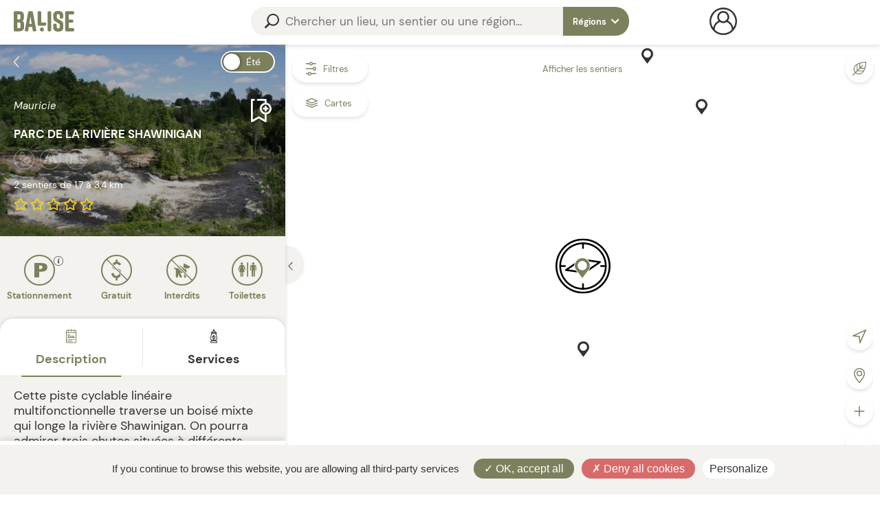

--- FILE ---
content_type: text/html; charset=UTF-8
request_url: https://baliseqc.ca/ajax/signaler_un_probleme
body_size: 1079
content:
{"valider":true,"msg":"<div id=\"principal\"><h1 id=\"h1_popin\">Connexion<\/h1><form id=\"form_connexion_page\" action=\"https:\/\/baliseqc.ca\/3S\/explorer\/mauricie\/parc-de-la-riviere-shawinigan-LR0322\" rel=\"connexion_verif\" class=\"form \" method=\"post\"  data-serveur_down=\"D\u00e9sol\u00e9! Je pense que le serveur est temporairement hors service. Merci de r\u00e9essayer dans quelques minutes.\"><p id=\"p-courriel\" class=\"champ courriel email   obligatoire  \" data-label=\"Courriel\" data-label=\"Courriel\"><span class=\"bloc_input\"><i class=\"fa devant\"><\/i><input \n\t\t\t\t\t\t\t\t\t\t\t\t\t\t\t\ttype=\"email\" \n\t\t\t\t\t\t\t\t\t\t\t\t\t\t\t\tname=\"courriel\" \n\t\t\t\t\t\t\t\t\t\t\t\t\t\t\t\tid=\"courriel\" \n\t\t\t\t\t\t\t\t\t\t\t\t\t\t\t\tvalue=\"\"\n\t\t\t\t\t\t\t\t\t\t\t\t\t\t\t\t\n\t\t\t\t\t\t\t\t\t\t\t\t\t\t\t\tplaceholder = \"Courriel\" \n\t\t\t\t\t\t\t\t\t\t\t\t\t\t\t\trequired = \"required\" \n\t\t\t\t\t\t\t\t\t\t\t\t\t\t\t\tpattern = \"^[a-zA-Z0-9_.+-]+@[a-zA-Z0-9-]+\\.[a-zA-Z-.]+$\" \n\t\t\t\t\t\t\t\t\t\t\t\t\t\t\t\t\n\t\t\t\t\t\t\t\t\t\t\t\t\t\t\t\t\n\t\t\t\t\t\t\t\t\t\t\t\t\t\t\t\/><i class=\"fa deriere\"><\/i><\/span><!-- .bloc_input --><input type=\"hidden\" value=\"1\" name=\"ignorer[obligatoire][courriel]\" \/><\/p><!-- #p-courriel --><p id=\"p-mdp\" class=\"champ mdp password   obligatoire  \" data-label=\"Mot de passe\" data-label=\"Mot de passe\"><span class=\"bloc_input\"><i class=\"fa devant\"><\/i><input \n\t\t\t\t\t\t\t\t\t\t\t\t\t\t\t\ttype=\"password\" \n\t\t\t\t\t\t\t\t\t\t\t\t\t\t\t\tname=\"mdp\" \n\t\t\t\t\t\t\t\t\t\t\t\t\t\t\t\tid=\"mdp\" \n\t\t\t\t\t\t\t\t\t\t\t\t\t\t\t\tvalue=\"\"\n\t\t\t\t\t\t\t\t\t\t\t\t\t\t\t\t\n\t\t\t\t\t\t\t\t\t\t\t\t\t\t\t\tplaceholder = \"Mot de passe\" \n\t\t\t\t\t\t\t\t\t\t\t\t\t\t\t\trequired = \"required\" \n\t\t\t\t\t\t\t\t\t\t\t\t\t\t\t\tpattern = \"^(?=.*\\d)(?=.*[a-z])(?=.*[A-Z])[\u00e9\u00e8\u00ea\u00eb\u0119\u0117\u0113\u00e0\u00e2\u00aa\u00e6\u00e1\u00e4\u00e3\u00e5\u0101u\u00fbu\u00f9u\u00fcu\u00fau\u016bi\u00eei\u00efi\u00eci\u00edi\u012fi\u012bo\u00f4o\u0153o\u00bao\u00f6o\u00f2oo\u00f3o\u00f5o\u00f8o\u014dn\u00f1n\u01440-9a-zA-Z\\-\\[~\\!\\@\\#$%^&*\\(\\)-_=\\+\\[\\]\\{\\};:,\\.<>\\\/\\?\\|]{6,40}$\" \n\t\t\t\t\t\t\t\t\t\t\t\t\t\t\t\tmaxlength=\"255\" data-mdp_doit_contenir=\"Le mot de passe doit contenir\"  data-minuscule=\"une minuscule\"  data-majuscule=\"une majuscule\"  data-caractere_special=\"un caract\u00e8re sp\u00e9cial\"  data-caractere_minimum=\"un minimum de 8 caract\u00e8res\"  data-chiffre=\"un chiffre\" \n\t\t\t\t\t\t\t\t\t\t\t\t\t\t\t\t\n\t\t\t\t\t\t\t\t\t\t\t\t\t\t\t\/><i class=\"fa deriere\"><\/i><\/span><!-- .bloc_input --><input type=\"hidden\" value=\"1\" name=\"ignorer[obligatoire][mdp]\" \/><\/p><!-- #p-mdp --><p id=\"legende_fin\"><a href=\"https:\/\/baliseqc.ca\/3S\/connexion\/mot-de-passe-oublier\">Mot de passe oubli\u00e9<\/a><\/p><div class=\"g-recaptcha\" data-sitekey=\"6LeyqYsUAAAAAOygKRllFhtC2H9v3p8Nf3zGuteF\"><\/div><p id=\"p-submit\" class=\"submit \" ><button type=\"submit\"\n\t\t\t\t\t\t\t\t\t\t\t\t\t\t\tname=\"submit\"\n\t\t\t\t\t\t\t\t\t\t\t\t\t\t\tid=\"submit\"\n\t\t\t\t\t\t\t\t\t\t\t\t\t\t\tvalue=\"submit\"\n\t\t\t\t\t\t\t\t\t\t\t\t\t\t\t>\n\t\t\t\t\t\t\t\t\t\t\t\t\t\t\t\t<span class=\"span\">Se connecter<\/span>\n\t\t\t\t\t\t\t\t\t\t\t\t            <\/button>\n\t\t\t\t\t\t\t\t\t\t\t\t           \n\t\t\t\t\t\t\t\t\t\t\t\t            <\/p><!-- #p-submit --><p class=\"centrer\"><a href=\"https:\/\/baliseqc.ca\/3S\/inscription\/\" class=\"btn_sans_bordure\">Cr\u00e9er un compte<\/a><br\/><br\/><\/p><p id=\"p-ignorerrester_sur_la_page\" class=\"champ ignorerrester_sur_la_page hidden     \"  data-label=\"ignorer[rester_sur_la_page]\"><span class=\"bloc_input\"><i class=\"fa devant\"><\/i><input \n\t\t\t\t\t\t\t\t\t\t\t\t\t\t\t\ttype=\"hidden\" \n\t\t\t\t\t\t\t\t\t\t\t\t\t\t\t\tname=\"ignorer[rester_sur_la_page]\" \n\t\t\t\t\t\t\t\t\t\t\t\t\t\t\t\tid=\"ignorerrester_sur_la_page\" \n\t\t\t\t\t\t\t\t\t\t\t\t\t\t\t\tvalue=\"\"\n\t\t\t\t\t\t\t\t\t\t\t\t\t\t\t\t\n\t\t\t\t\t\t\t\t\t\t\t\t\t\t\t\t\n\t\t\t\t\t\t\t\t\t\t\t\t\t\t\t\t\n\t\t\t\t\t\t\t\t\t\t\t\t\t\t\t\t\n\t\t\t\t\t\t\t\t\t\t\t\t\t\t\t\t\n\t\t\t\t\t\t\t\t\t\t\t\t\t\t\t\t\n\t\t\t\t\t\t\t\t\t\t\t\t\t\t\t\/><i class=\"fa deriere\"><\/i><\/span><!-- .bloc_input --><\/p><!-- #p-ignorerrester_sur_la_page --><div class=\"rs\"><p class=\"ou\"><span>Ou<\/span><\/p><p class=\"fb\"><a href=\"\/ajax\/_connect\/Facebook\" class=\"btn\">Facebook<\/a><\/p><p class=\"gg\"><a href=\"\/ajax\/_connect\/Google\" class=\"btn\">Google<\/a><\/p><\/div><\/form><\/div>","connecter":false}

--- FILE ---
content_type: text/html; charset=UTF-8
request_url: https://baliseqc.ca/ajax/lieu_commentaires
body_size: -290
content:
{"donnees":"\t","valider":true,"donnees_suivant":"","donnees_suivant_cible":"#suite_com"}

--- FILE ---
content_type: text/css
request_url: https://baliseqc.ca/css/style.css?v=20231103
body_size: 66413
content:
/*debut font perso*/
@charset "UTF-8";
@import '/css/composants/Switch.css' ;

:root{
  --couleur3S: #7c805c;
  --couleurHiver: #718595;
  --couleurHover: #f3f2ee;
  --separateur:#E8E8E8;
  --avertissement:#D96A6A;
  --couleurTxt:#646464;
  --sombre:#333334;
  --valider:#6AD98B;
  --valider2:#47c36c;
  --fondClair:#f3f2ee;
  --fondFoncer:#332E2A;
  --action:#efdf80;
  --body:#333334;
  --couleurSNQ:#b35e4a;
  --couleurTracer3S:#364733;
  --couleurTracerHiver:#718595;
  
}

@font-face {
  font-family: "fontRegular";
  src: url("/fonts/DMSans-Regular.ttf");
  font-weight: normal;
  font-style: normal;
}

@font-face {
  font-family: "fontItalic";
  src: url("/fonts/DMSans-Italic.ttf");
}

@font-face {
  font-family: "fontBold";
  src: url("/fonts/DMSans-Bold.ttf");
 
}


@font-face {
  font-family: "fontTitre";
  src: url("/fonts/GarageGothicBold.otf");
}





.masquer_important{display:none!important}

.align_left {text-align: left;}
.leaflet-hidden {
  visibility: hidden;
}

.legend {
  cursor: pointer;
}

.leaflet-container {
  z-index: 0;
  font-size: .8rem!important;
  /* prevent overlapping the .elevation-detached chart */
}

.elevation-control .background {
  background-color: var(--ele-bg, rgba(70, 130, 180, 0.2));
  border-radius: 5px;
  overflow: visible;
  display: block;
  touch-action: none;
  user-select: none;
  max-width: 100%;
  margin-bottom:-40px;
}

.elevation-control .grid,
.elevation-control .area > foreignObject,
.elevation-control .axis,
.elevation-control .tooltip,
.height-focus.line {
  pointer-events: none;
}

.elevation-control .axis line,
.elevation-control .axis path {
  stroke: var(--ele-axis, #2D1130);
  stroke-width: 1;
  fill: none;
}

.elevation-control .grid .tick line {
  stroke: var(--ele-grid, #EEE);
  stroke-width: 1px;
  shape-rendering: crispEdges;
}

.elevation-control .grid path {
  stroke-width: 0;
}

.elevation-control .axis text,
.elevation-control .legend text,
.elevation-control .point text {
  fill: #000;
  font-weight: 700;
  paint-order: stroke fill;
  stroke: #fff;
  stroke-width: 2px
}

.elevation-control .y.axis text {
  text-anchor: end;
}

.elevation-control .area {
  fill: var(--ele-area, #4682B4);
  stroke: var(--ele-stroke, #000);
  stroke-width: 1.2;
  paint-order: stroke fill;
}

.elevation-control .horizontal-drag-line {
  cursor: row-resize;
  stroke: transparent;
  stroke-dasharray: 5;
  stroke-width: 1.1;
}

.elevation-control .active .horizontal-drag-line {
  stroke: #000;
}

.elevation-control .horizontal-drag-label {
  fill: #000;
  font-weight: 700;
  paint-order: stroke;
  stroke: #FFF;
  stroke-width: 2px;
}

.elevation-control .ruler {
  color: #000;
  cursor: row-resize;
}

.elevation-control .mouse-focus-line {
  stroke: #000;
  stroke-width: 1;
}

.elevation-control .mouse-focus-label-rect {
  fill: #000;
  fill-opacity: 0.75;
  stroke-width: 1;
  stroke: #444;
}

.elevation-control .mouse-focus-label-text {
  fill: #FFF;
  font-size: 10px;
}

.elevation-control .brush .overlay {
  cursor: unset;
}

.elevation-control .brush .selection {
  fill: var(--ele-brush, rgba(23, 74, 117, 0.4));
  stroke: none;
  fill-opacity: unset;
}

.elevation-summary {
  display:none
}

.elevation-summary>span:not(:last-child):after {
  content: var(--ele-sum-sep, '');
}

.multiline-summary>span {
  display: block;
}

.multiline-summary .download {
  float: right;
  margin-top: -3em;
  margin-right: 2em;
  font-weight: bold;
  font-size: 1.2em;
}

.elevation-summary .summaryvalue {
  font-weight: bold;
}

.elevation-toggle-icon {
  background: var(--ele-toggle-bg, var(--ele-icon, url(../images/elevation-lime.svg)) no-repeat center center);
  background-color: #fff;
  right: 5px;
  top: 5px;
  height: var(--ele-toggle-size, 36px);
  width: var(--ele-toggle-size, 36px);
  cursor: pointer;
  box-shadow: 0 1px 7px rgba(0, 0, 0, 0.4);
  border-radius: 5px;
  display: inline-block;
  position: var(--ele-toggle-pos, relative);
}

.elevation-toggle-icon:before {
  content: '\2716';
  display: var(--ele-close-btn, none);
  color: #000;
  width: 100%;
  line-height: 20px;
  text-align: center;
  font-weight: bold;
  font-size: 15px;
}

.leaflet-elevation-pane .height-focus,
.leaflet-overlay-pane .height-focus {
  stroke: #000;
  fill: var(--ele-circle, var(--ele-area, #FFF));
}

.leaflet-elevation-pane .height-focus.line,
.leaflet-overlay-pane .height-focus.line {
  stroke-width: 2;
}

.leaflet-elevation-pane .height-focus-label,
.leaflet-overlay-pane .height-focus-label {
  font-size: 12px;
  font-weight: 600;
  fill: #000;
  paint-order: stroke;
  stroke: #FFF;
  stroke-width: 2px;
}

.elevation-waypoint-icon:before,
.elevation-position-icon:before {
  content: "";
  width: 100%;
  height: 100%;
  display: inline-block;
  background: var(--ele-marker) no-repeat center center / contain;
}

.elevation-polyline {
  stroke: var(--ele-poly, var(--ele-area, #000));
  filter: drop-shadow(1px 1px 0 #FFF) drop-shadow(-1px -1px 0 #FFF) drop-shadow(1px -1px 0 #FFF) drop-shadow(-1px 1px 0 #FFF);
}

/* CHART STATES /////////////////////////////////////////////////// */

.elevation-detached {
  font: 12px/1.5 "Helvetica Neue", Arial, Helvetica, sans-serif;
  height: auto;
  width: 100%;
  position: relative;
  z-index: 0;
}

.elevation-detached .area {
  fill-opacity: var(--ele-alpha, 0.8);
}

.elevation-detached.elevation-collapsed .elevation-summary {
  display: block;
}

.elevation-detached.elevation-collapsed .elevation-toggle-icon {
  top: 5px;
  right: 9px;
  bottom: 5px;
  margin: auto;
}

.elevation-control.elevation-collapsed > * {
  display: none;
}

.elevation-control.elevation-collapsed > .elevation-toggle-icon {
  display: inline-block;
}

.elevation-detached {
  --ele-sum-margin: 12px 35px;
  --ele-sum-shadow: none;
  --ele-toggle-pos: absolute;
}

.elevation-expanded {
  --ele-close-btn: inline-block;
  --ele-toggle-bg: transparent;
  --ele-toggle-pos: absolute;
  --ele-toggle-size: 20px;
}

.inline-summary {
  --ele-sum-sep: "\0020\2014\0020";
}

.elevation-waypoint-icon {
  --ele-marker: url(../images/elevation-pushpin.svg);
}

.elevation-position-icon {
  --ele-marker: url(../images/elevation-position.svg);
}

/* LIME THEME ///////////////////////////////////////////////////// */

.lime-theme {
  --ele-bg: rgba(156, 194, 34, 0.2);
  --ele-axis: #566B13;
  --ele-area: #9CC222;
  --ele-grid: #E8E8E8;
  --ele-brush: rgba(99, 126, 11, 0.4);
  --ele-icon: url(../images/elevation-lime.svg);
  --ele-poly: #566B13;
}

/* STEELBLUE THEME //////////////////////////////////////////////// */

.steelblue-theme {
  --ele-axis: #0D1821;
  --ele-area: #4682B4;
  --ele-brush: rgba(23, 74, 117, 0.4);
  --ele-icon: url(../images/elevation-steelblue.svg);
}

/* PURPLE THEME /////////////////////////////////////////////////// */

.purple-theme {
  --ele-bg: rgba(115, 44, 123, 0.2);
  --ele-area: #732C7B;
  --ele-brush: rgba(74, 14, 80, 0.4);
  --ele-icon: url(../images/elevation-purple.svg);
}

/* YELLOW THEME /////////////////////////////////////////////////// */

.yellow-theme {
  --ele-area: #FF0;
}

/* RED THEME ////////////////////////////////////////////////////// */

.red-theme {
  --ele-area: #F00;
}

/* MAGENTA THEME ////////////////////////////////////////////////// */

.magenta-theme {
  --ele-bg: rgba(255, 255, 255, 0.47);
  --ele-area: #FF005E;
}

/* LIGHTBLUE THEME //////////////////////////////////////////////// */

.lightblue-theme {
  --ele-area: #3366CC;
  --ele-alpha: 0.45;
  --ele-stroke: #4682B4;
  --ele-circle: #fff;
}

.elevation-detached.lightblue-theme .area {
  stroke: #3366CC;
}

/* leaflet-distance-markers */

.dist-marker {
  font-size: 0.5rem;
  border: 1px solid #777;
  border-radius: 10px;
  text-align: center;
  color: #000;
  background: #fff;
}








.click_defaut {
	cursor: default;
}
#liste_recherche_rapide {display: none;}

.croppie-container {
	 width: 100%;
	 height: 100%;
}

.croppie-container .cr-image {
	 z-index: -1;
	 position: absolute;
	 top: 0;
	 left: 0;
	 transform-origin: 0 0;
	 max-height: none;
	 max-width: none;
}

.croppie-container .cr-boundary {
	 position: relative;
	 overflow: hidden;
	 margin: 0 auto;
	 z-index: 1;
	 width: 100%;
	 height: 100%;
}

.croppie-container .cr-viewport,
.croppie-container .cr-resizer {
	 position: absolute;
	 border: 2px solid #fff;
	 margin: auto;
	 top: 0;
	 bottom: 0;
	 right: 0;
	 left: 0;
	 box-shadow: 0 0 2000px 2000px rgba(0, 0, 0, 0.5);
	 z-index: 0;
}

.croppie-container .cr-resizer {
  z-index: 2;
  box-shadow: none;
  pointer-events: none;
}

.croppie-container .cr-resizer-vertical,
.croppie-container .cr-resizer-horisontal {
  position: absolute;
  pointer-events: all;
}

.croppie-container .cr-resizer-vertical::after,
.croppie-container .cr-resizer-horisontal::after {
	 display: block;
	 position: absolute;
	 box-sizing: border-box;
	 border: 1px solid black;
	 background: #fff;
	 width: 10px;
	 height: 10px;
	 content: '';
}

.croppie-container .cr-resizer-vertical {
  bottom: -5px;
  cursor: row-resize;
  width: 100%;
  height: 10px;
}

.croppie-container .cr-resizer-vertical::after {
	 left: 50%;
	 margin-left: -5px;
}

.croppie-container .cr-resizer-horisontal {
  right: -5px;
  cursor: col-resize;
  width: 10px;
  height: 100%;
}

.croppie-container .cr-resizer-horisontal::after {
	 top: 50%;
	 margin-top: -5px;
}

.croppie-container .cr-original-image {
	 display: none;
}

.croppie-container .cr-vp-circle {
	 border-radius: 50%;
}

.croppie-container .cr-overlay {
	 z-index: 1;
	 position: absolute;
	 cursor: move;
	 touch-action: none;
}

.croppie-container .cr-slider-wrap {
	 width: 75%;
	 margin: 15px auto;
	 text-align: center;
	 position: relative;
	 z-index:2;
}

.croppie-result {
	 position: relative;
	 overflow: hidden;
}

.croppie-result img {
	 position: absolute;
}

.croppie-container .cr-image,
.croppie-container .cr-overlay,
.croppie-container .cr-viewport {
	 -webkit-transform: translateZ(0);
	 -moz-transform: translateZ(0);
	 -ms-transform: translateZ(0);
	 transform: translateZ(0);
}

/*************************************/
/***** STYLING RANGE INPUT ***********/
/*************************************/
/*http://brennaobrien.com/blog/2014/05/style-input-type-range-in-every-browser.html */
/*************************************/

.cr-slider {
	 -webkit-appearance: none;
/*removes default webkit styles*/
	/*border: 1px solid white; *//*fix for FF unable to apply focus style bug */
	 width: 300px;
/*required for proper track sizing in FF*/
	 max-width: 100%;
	 padding-top: 8px;
	 padding-bottom: 8px;
	 background-color: transparent;
}

.cr-slider::-webkit-slider-runnable-track {
	 width: 100%;
	 height: 3px;
	 background: rgba(0, 0, 0, 0.5);
	 border: 0;
	 border-radius: 3px;
}

.cr-slider::-webkit-slider-thumb {
	 -webkit-appearance: none;
	 border: none;
	 height: 16px;
	 width: 16px;
	 border-radius: 50%;
	 background: #ddd;
	 margin-top: -6px;
}

.cr-slider:focus {
	 outline: none;
}
/*
.cr-slider:focus::-webkit-slider-runnable-track {
background: #E8E8E8;
}
*/

.cr-slider::-moz-range-track {
	 width: 100%;
	 height: 3px;
	 background: rgba(0, 0, 0, 0.5);
	 border: 0;
	 border-radius: 3px;
}

.cr-slider::-moz-range-thumb {
	 border: none;
	 height: 16px;
	 width: 16px;
	 border-radius: 50%;
	 background: #ddd;
	 margin-top: -6px;
}

/*hide the outline behind the border*/
.cr-slider:-moz-focusring {
	 outline: 1px solid white;
	 outline-offset: -1px;
}

.cr-slider::-ms-track {
	 width: 100%;
	 height: 5px;
	 background: transparent;
/*remove bg colour from the track, we'll use ms-fill-lower and ms-fill-upper instead */
	border-color: transparent;/*leave room for the larger thumb to overflow with a transparent border */
	border-width: 6px 0;
	color: transparent;/*remove default tick marks*/
}
.cr-slider::-ms-fill-lower {
	background: rgba(0, 0, 0, 0.5);
	border-radius: 10px;
}
.cr-slider::-ms-fill-upper {
	background: rgba(0, 0, 0, 0.5);
	border-radius: 10px;
}
.cr-slider::-ms-thumb {
	border: none;
	height: 16px;
	width: 16px;
	border-radius: 50%;
	background: #ddd;
	margin-top:1px;
}
.cr-slider:focus::-ms-fill-lower {
	background: rgba(0, 0, 0, 0.5);
}
.cr-slider:focus::-ms-fill-upper {
	background: rgba(0, 0, 0, 0.5);
}
/*******************************************/

/***********************************/
/* Rotation Tools */
/***********************************/
.cr-rotate-controls {
	position: absolute;
	bottom: 5px;
	left: 5px;
	z-index: 1;
}
.cr-rotate-controls button {
	border: 0;
	background: none;
}
.cr-rotate-controls i:before {
	display: inline-block;
	font-style: normal;
	font-weight: 900;
	font-size: 22px;
}
.cr-rotate-l i:before {
	content: '↺';
}
.cr-rotate-r i:before {
	content: '↻';
}



.ttour-overlay{position:absolute;box-shadow:0 0 0 99999px rgba(0,0,0,.8),inset 0 0 2px 0 #333334}.ttour-wrapper{position:relative;height:100%;width:100%}.ttour-shadow{position:absolute;top:0;left:0;right:0;bottom:0;height:100vh;width:100vw;z-index: 999;
}.ttour-tip{position:absolute;background-color:#fff;border-radius:2px;font-family:sans-serif;min-width:250px;max-width:375px;box-shadow:0 0 5px 0 rgba(0,0,0,.8)}.ttour-tip.top{bottom:calc(100% + 10px);left:0}.ttour-tip.right{top:0;left:calc(100% + 10px)}.ttour-tip.bottom{top:calc(100% + 10px);left:0}.ttour-tip.left{right:calc(100% + 10px);top:0}.ttour-header{padding:15px 15px 10px 15px}.ttour-header h1{margin:0;font-size:1.3em}.ttour-body{font-weight:300;padding:10px 15px}.ttour-footer{padding:10px 15px;overflow:auto;position:relative}.ttour-bullets{position:absolute;top:50%;left:20px;transform:translateY(-50%)}.ttour-bullet{display:inline-block;border:3px solid #E8E8E8;border-radius:50%;margin:2px}.ttour-bullet.active{border-color:#333}.ttour-footer button{cursor:pointer;float:right;border:none;padding:8px 16px;font-size:14px;transition:.3s ease-out}.ttour-footer button.prev{background-color:transparent;margin-right:5px}.ttour-footer button.prev:hover{background-color:#efefef;box-shadow:0 3px 3px 0 rgba(0,0,0,.14),0 1px 7px 0 rgba(0,0,0,.12),0 3px 1px -1px rgba(0,0,0,.2)}.ttour-footer button.next{color:#fff;background-color:#1e88e5;border-radius:2px;box-shadow:0 2px 2px 0 rgba(0,0,0,.14),0 1px 5px 0 rgba(0,0,0,.12),0 3px 1px -2px rgba(0,0,0,.2)}.ttour-footer button.next:hover{background-color:#42a5f5;box-shadow:0 3px 3px 0 rgba(0,0,0,.14),0 1px 7px 0 rgba(0,0,0,.12),0 3px 1px -1px rgba(0,0,0,.2)}.ttour-arrow{position:absolute;width:14px;height:14px;transform-origin:0 0;background-color:#fff;box-shadow:-2px 2px 2px 0 rgba(0,0,0,.3)}.ttour-tip.right .ttour-arrow{top:15px;left:0;transform:rotate(45deg)}.ttour-tip.bottom .ttour-arrow{top:0;left:35px;transform:rotate(135deg)}.ttour-tip.left .ttour-arrow{right:-14px;top:30px;transform:rotate(-136deg)}.ttour-tip.top .ttour-arrow{bottom:-14px;left:25px;transform:rotate(-45deg)}

	/*
	  Flaticon icon font: Flaticon
	  Creation date: 18/01/2018 10:19
	  */
 
@font-face {
  font-family: "Flaticon";
  src: url("/fonts/Flaticon.eot");
  src: url("/fonts/Flaticon.eot?#iefix") format("embedded-opentype"),
		 url("/fonts/Flaticon.woff") format("woff"),
		 url("/fonts/Flaticon.ttf") format("truetype"),
		 url("/fonts/Flaticon.svg#Flaticon") format("svg");
  font-weight: normal;
  font-style: normal;
}

@media screen and (-webkit-min-device-pixel-ratio:0) {
  @font-face {
	 font-family: "Flaticon";
	 src: url("/fonts/Flaticon.svg#Flaticon") format("svg");
  }
}

@font-face  {
	font-family: "OpenSans-Light";
	src:url('/fonts/OpenSans-Light.ttf')	
}

[class^="flaticon-"]:before, [class*=" flaticon-"]:before,
[class^="flaticon-"]:after, [class*=" flaticon-"]:after {   
  font-family: Flaticon;
		  font-size: 20px;
font-style: normal;

}

.flaticon-cityscape:before { content: "\f100"; }
.flaticon-directions-signs-outlines:before { content: "\f101"; }
.flaticon-flag-map-marker:before { content: "\f102"; }
.flaticon-world-grid-with-placeholder:before { content: "\f103"; }
.flaticon-home-location-marker:before { content: "\f104"; }
.flaticon-placeholder:before { content: "\f105"; }
.flaticon-sign:before { content: "\f106"; }
.flaticon-map:before { content: "\f107"; }
.flaticon-facebook-placeholder-for-locate-places-on-maps:before { content: "\f108"; }
.flaticon-mountain:before { content: "\f109"; }

/* basic scrollbar styling */
/* vertical scrollbar */
.mCSB_container{
	width:auto;
	margin-right:20px;
	overflow:hidden;
}
.mCSB_container.mCS_no_scrollbar{
	margin-right:0;
}
.mCS_disabled>.mCustomScrollBox>.mCSB_container.mCS_no_scrollbar,
.mCS_destroyed>.mCustomScrollBox>.mCSB_container.mCS_no_scrollbar{
	margin-right:30px;
}
.mCustomScrollBox>.mCSB_scrollTools{
	width:16px;
	height:100%;
	top:0;
	right:0;
}
.mCSB_scrollTools .mCSB_draggerContainer{
	position:absolute;
	top:0;
	left:0;
	bottom:0;
	right:0; 
	height:auto;
}
.mCSB_scrollTools a+.mCSB_draggerContainer{
	margin:20px 0;
}
.mCSB_scrollTools .mCSB_draggerRail{
	width:2px;
	height:100%;
	margin:0 auto;
	-webkit-border-radius:10px;
	-moz-border-radius:10px;
	border-radius:10px;
}
.mCSB_scrollTools .mCSB_dragger{
	cursor:pointer;
	width:100%;
	height:30px;
}
.mCSB_scrollTools .mCSB_dragger .mCSB_dragger_bar{
	width:4px;
	height:100%;
	margin:0 auto;
	-webkit-border-radius:10px;
	-moz-border-radius:10px;
	border-radius:10px;
	text-align:center;
}


._3S .mCSB_scrollTools .mCSB_dragger .mCSB_dragger_bar
, ._3S .mCSB_scrollTools .mCSB_dragger:hover .mCSB_dragger_bar
, ._3S #menu_perso ul a:hover, ._3S #menu_perso ul .actif a
, ._3S #bandeau_msg
, body ._3S .mCSB_scrollTools .mCSB_dragger .mCSB_dragger_bar
, body ._3S .mCSB_scrollTools .mCSB_dragger:hover .mCSB_dragger_bar
, body ._3S #menu_perso ul a:hover
, body ._3S #menu_perso ul .actif a
, body ._3S #bandeau_msg
{background: var(--couleur3S);}
._hiver .mCSB_scrollTools .mCSB_dragger .mCSB_dragger_bar
,._hiver .mCSB_scrollTools .mCSB_dragger:hover .mCSB_dragger_bar
, ._hiver #menu_perso ul a:hover, ._hiver #menu_perso ul .actif a
, ._hiver #bandeau_msg
, body ._hiver .mCSB_scrollTools .mCSB_dragger .mCSB_dragger_bar
, body ._hiver .mCSB_scrollTools .mCSB_dragger:hover .mCSB_dragger_bar
, body ._hiver #menu_perso ul a:hover
, body ._hiver #menu_perso ul .actif a
, body ._hiver #bandeau_msg
{background: var(--couleurHiver);}

#bandeau_msg {color: #fff; padding: 10px; text-align: center;
}

.mCSB_scrollTools .mCSB_buttonUp,
.mCSB_scrollTools .mCSB_buttonDown{
	display:block;
	position:relative;
	height:20px;
	overflow:hidden;
	margin:0 auto;
	cursor:pointer;
}
.mCSB_scrollTools .mCSB_buttonDown{
	top:100%;
	margin-top:-40px;
}
/* horizontal scrollbar */
.mCSB_horizontal>.mCSB_container{
	height:auto;
	margin-right:0;
	margin-bottom:30px;
	overflow:hidden;
}
.mCSB_horizontal>.mCSB_container.mCS_no_scrollbar{
	margin-bottom:0;
}
.mCS_disabled>.mCSB_horizontal>.mCSB_container.mCS_no_scrollbar,
.mCS_destroyed>.mCSB_horizontal>.mCSB_container.mCS_no_scrollbar{
	margin-right:0;
	margin-bottom:30px;
}
.mCSB_horizontal.mCustomScrollBox>.mCSB_scrollTools{
	width:100%;
	height:16px;
	top:auto;
	right:auto;
	bottom:0;
	left:0;
	overflow:hidden;
}
.mCSB_horizontal>.mCSB_scrollTools a+.mCSB_draggerContainer{
	margin:0 20px;
}
.mCSB_horizontal>.mCSB_scrollTools .mCSB_draggerRail{
	width:100%;
	height:2px;
	margin:7px 0;
	-webkit-border-radius:10px;
	-moz-border-radius:10px;
	border-radius:10px;
}
.mCSB_horizontal>.mCSB_scrollTools .mCSB_dragger{
	width:30px;
	height:100%;
}
.mCSB_horizontal>.mCSB_scrollTools .mCSB_dragger .mCSB_dragger_bar{
	width:100%;
	height:4px;
	margin:6px auto;
	-webkit-border-radius:10px;
	-moz-border-radius:10px;
	border-radius:10px;
}
.mCSB_horizontal>.mCSB_scrollTools .mCSB_buttonLeft,
.mCSB_horizontal>.mCSB_scrollTools .mCSB_buttonRight{
	display:block;
	position:relative;
	width:20px;
	height:100%;
	overflow:hidden;
	margin:0 auto;
	cursor:pointer;
	float:left;
}
.mCSB_horizontal>.mCSB_scrollTools .mCSB_buttonRight{
	margin-left:-40px;
	float:right;
}
.mCustomScrollBox{
	-ms-touch-action:none; /*MSPointer events - direct all pointer events to js*/
}

/* default scrollbar colors and backgrounds (default theme) */
.mCustomScrollBox>.mCSB_scrollTools{
	opacity:0.75;
	filter:"alpha(opacity=75)"; -ms-filter:"alpha(opacity=75)"; /* old ie */
}
.mCustomScrollBox:hover>.mCSB_scrollTools{
	opacity:1;
	filter:"alpha(opacity=100)"; -ms-filter:"alpha(opacity=100)"; /* old ie */
}
.mCSB_scrollTools .mCSB_draggerRail{
	background:#333334; /* rgba fallback */
	background:rgba(0,0,0,0.4);
	filter:"alpha(opacity=40)"; -ms-filter:"alpha(opacity=40)"; /* old ie */
}
.mCSB_scrollTools .mCSB_dragger .mCSB_dragger_bar{
	background:#fff; /* rgba fallback */
	background:rgba(255,255,255,0.75);
	filter:"alpha(opacity=75)"; -ms-filter:"alpha(opacity=75)"; /* old ie */
}
.mCSB_scrollTools .mCSB_dragger:hover .mCSB_dragger_bar{
	background:rgba(255,255,255,0.85);
	filter:"alpha(opacity=85)"; -ms-filter:"alpha(opacity=85)"; /* old ie */
}
.mCSB_scrollTools .mCSB_dragger:active .mCSB_dragger_bar,
.mCSB_scrollTools .mCSB_dragger.mCSB_dragger_onDrag .mCSB_dragger_bar{
	background:rgba(255,255,255,0.9);
	filter:"alpha(opacity=90)"; -ms-filter:"alpha(opacity=90)"; /* old ie */
}
.mCSB_scrollTools .mCSB_buttonUp,
.mCSB_scrollTools .mCSB_buttonDown,
.mCSB_scrollTools .mCSB_buttonLeft,
.mCSB_scrollTools .mCSB_buttonRight{
	background-image:url(/images/mCSB_buttons.png);
	background-repeat:no-repeat;
	opacity:0.4;
	filter:"alpha(opacity=40)"; -ms-filter:"alpha(opacity=40)"; /* old ie */
}
.mCSB_scrollTools .mCSB_buttonUp{
	background-position:0 0;
	/* 
	sprites locations are 0 0/-16px 0/-32px 0/-48px 0 (light) and -80px 0/-96px 0/-112px 0/-128px 0 (dark) 
	*/
}
.mCSB_scrollTools .mCSB_buttonDown{
	background-position:0 -20px;
	/* 
	sprites locations are 0 -20px/-16px -20px/-32px -20px/-48px -20px (light) and -80px -20px/-96px -20px/-112px -20px/-128px -20px (dark) 
	*/
}
.mCSB_scrollTools .mCSB_buttonLeft{
	background-position:0 -40px;
	/* 
	sprites locations are 0 -40px/-20px -40px/-40px -40px/-60px -40px (light) and -80px -40px/-100px -40px/-120px -40px/-140px -40px (dark) 
	*/
}
.mCSB_scrollTools .mCSB_buttonRight{
	background-position:0 -56px;
	/* 
	sprites locations are 0 -56px/-20px -56px/-40px -56px/-60px -56px (light) and -80px -56px/-100px -56px/-120px -56px/-140px -56px (dark) 
	*/
}
.mCSB_scrollTools .mCSB_buttonUp:hover,
.mCSB_scrollTools .mCSB_buttonDown:hover,
.mCSB_scrollTools .mCSB_buttonLeft:hover,
.mCSB_scrollTools .mCSB_buttonRight:hover{
	opacity:0.75;
	filter:"alpha(opacity=75)"; -ms-filter:"alpha(opacity=75)"; /* old ie */
}
.mCSB_scrollTools .mCSB_buttonUp:active,
.mCSB_scrollTools .mCSB_buttonDown:active,
.mCSB_scrollTools .mCSB_buttonLeft:active,
.mCSB_scrollTools .mCSB_buttonRight:active{
	opacity:0.9;
	filter:"alpha(opacity=90)"; -ms-filter:"alpha(opacity=90)"; /* old ie */
}

/*scrollbar themes*/
/*dark (dark colored scrollbar)*/
.mCS-dark>.mCSB_scrollTools .mCSB_draggerRail{
	background:#333334; /* rgba fallback */
	background:rgba(0,0,0,0.15);
}
.mCS-dark>.mCSB_scrollTools .mCSB_dragger .mCSB_dragger_bar{
	background:#333334; /* rgba fallback */
	background:rgba(0,0,0,0.75);
}
.mCS-dark>.mCSB_scrollTools .mCSB_dragger:hover .mCSB_dragger_bar{
	background:rgba(0,0,0,0.85);
}
.mCS-dark>.mCSB_scrollTools .mCSB_dragger:active .mCSB_dragger_bar,
.mCS-dark>.mCSB_scrollTools .mCSB_dragger.mCSB_dragger_onDrag .mCSB_dragger_bar{
	background:rgba(0,0,0,0.9);
}
.mCS-dark>.mCSB_scrollTools .mCSB_buttonUp{
	background-position:-80px 0;
}
.mCS-dark>.mCSB_scrollTools .mCSB_buttonDown{
	background-position:-80px -20px;
}
.mCS-dark>.mCSB_scrollTools .mCSB_buttonLeft{
	background-position:-80px -40px;
}
.mCS-dark>.mCSB_scrollTools .mCSB_buttonRight{
	background-position:-80px -56px;
}
/*light-2*/
.mCS-light-2>.mCSB_scrollTools .mCSB_draggerRail{
	width:4px;
	background:#fff; /* rgba fallback */
	background:rgba(255,255,255,0.1);
	-webkit-border-radius:1px;
	-moz-border-radius:1px;
	border-radius:1px;
}
.mCS-light-2>.mCSB_scrollTools .mCSB_dragger .mCSB_dragger_bar{
	width:4px;
	background:#fff; /* rgba fallback */
	background:rgba(255,255,255,0.75);
	-webkit-border-radius:1px;
	-moz-border-radius:1px;
	border-radius:1px;
}
.mCS-light-2.mCSB_horizontal>.mCSB_scrollTools .mCSB_draggerRail{
	width:100%;
	height:4px;
	margin:6px 0;
}
.mCS-light-2.mCSB_horizontal>.mCSB_scrollTools .mCSB_dragger .mCSB_dragger_bar{
	width:100%;
	height:4px;
	margin:6px auto;
}
.mCS-light-2>.mCSB_scrollTools .mCSB_dragger:hover .mCSB_dragger_bar{
	background:rgba(255,255,255,0.85);
}
.mCS-light-2>.mCSB_scrollTools .mCSB_dragger:active .mCSB_dragger_bar,
.mCS-light-2>.mCSB_scrollTools .mCSB_dragger.mCSB_dragger_onDrag .mCSB_dragger_bar{
	background:rgba(255,255,255,0.9);
}
.mCS-light-2>.mCSB_scrollTools .mCSB_buttonUp{
	background-position:-32px 0;
}
.mCS-light-2>.mCSB_scrollTools .mCSB_buttonDown{
	background-position:-32px -20px;
}
.mCS-light-2>.mCSB_scrollTools .mCSB_buttonLeft{
	background-position:-40px -40px;
}
.mCS-light-2>.mCSB_scrollTools .mCSB_buttonRight{
	background-position:-40px -56px;
}
/*dark-2*/
.mCS-dark-2>.mCSB_scrollTools .mCSB_draggerRail{
	width:4px;
	background:#333334; /* rgba fallback */
	background:rgba(0,0,0,0.1);
	-webkit-border-radius:1px;
	-moz-border-radius:1px;
	border-radius:1px;
}
.mCS-dark-2>.mCSB_scrollTools .mCSB_dragger .mCSB_dragger_bar{
	width:4px;
	background:#333334; /* rgba fallback */
	background:rgba(0,0,0,0.75);
	-webkit-border-radius:1px;
	-moz-border-radius:1px;
	border-radius:1px;
}
.mCS-dark-2.mCSB_horizontal>.mCSB_scrollTools .mCSB_draggerRail{
	width:100%;
	height:4px;
	margin:6px 0;
}
.mCS-dark-2.mCSB_horizontal>.mCSB_scrollTools .mCSB_dragger .mCSB_dragger_bar{
	width:100%;
	height:4px;
	margin:6px auto;
}
.mCS-dark-2>.mCSB_scrollTools .mCSB_dragger:hover .mCSB_dragger_bar{
	background:rgba(0,0,0,0.85);
}
.mCS-dark-2>.mCSB_scrollTools .mCSB_dragger:active .mCSB_dragger_bar,
.mCS-dark-2>.mCSB_scrollTools .mCSB_dragger.mCSB_dragger_onDrag .mCSB_dragger_bar{
	background:rgba(0,0,0,0.9);
}
.mCS-dark-2>.mCSB_scrollTools .mCSB_buttonUp{
	background-position:-112px 0;
}
.mCS-dark-2>.mCSB_scrollTools .mCSB_buttonDown{
	background-position:-112px -20px;
}
.mCS-dark-2>.mCSB_scrollTools .mCSB_buttonLeft{
	background-position:-120px -40px;
}
.mCS-dark-2>.mCSB_scrollTools .mCSB_buttonRight{
	background-position:-120px -56px;
}
/*light-thick*/
.mCS-light-thick>.mCSB_scrollTools .mCSB_draggerRail{
	width:4px;
	background:#fff; /* rgba fallback */
	background:rgba(255,255,255,0.1);
	-webkit-border-radius:2px;
	-moz-border-radius:2px;
	border-radius:2px;
}
.mCS-light-thick>.mCSB_scrollTools .mCSB_dragger .mCSB_dragger_bar{
	width:6px;
	background:#fff; /* rgba fallback */
	background:rgba(255,255,255,0.75);
	-webkit-border-radius:2px;
	-moz-border-radius:2px;
	border-radius:2px;
}
.mCS-light-thick.mCSB_horizontal>.mCSB_scrollTools .mCSB_draggerRail{
	width:100%;
	height:4px;
	margin:6px 0;
}
.mCS-light-thick.mCSB_horizontal>.mCSB_scrollTools .mCSB_dragger .mCSB_dragger_bar{
	width:100%;
	height:6px;
	margin:5px auto;
}
.mCS-light-thick>.mCSB_scrollTools .mCSB_dragger:hover .mCSB_dragger_bar{
	background:rgba(255,255,255,0.85);
}
.mCS-light-thick>.mCSB_scrollTools .mCSB_dragger:active .mCSB_dragger_bar,
.mCS-light-thick>.mCSB_scrollTools .mCSB_dragger.mCSB_dragger_onDrag .mCSB_dragger_bar{
	background:rgba(255,255,255,0.9);
}
.mCS-light-thick>.mCSB_scrollTools .mCSB_buttonUp{
	background-position:-16px 0;
}
.mCS-light-thick>.mCSB_scrollTools .mCSB_buttonDown{
	background-position:-16px -20px;
}
.mCS-light-thick>.mCSB_scrollTools .mCSB_buttonLeft{
	background-position:-20px -40px;
}
.mCS-light-thick>.mCSB_scrollTools .mCSB_buttonRight{
	background-position:-20px -56px;
}
/*dark-thick*/
.mCS-dark-thick>.mCSB_scrollTools .mCSB_draggerRail{
	width:4px;
	background:#333334; /* rgba fallback */
	background:rgba(0,0,0,0.1);
	-webkit-border-radius:2px;
	-moz-border-radius:2px;
	border-radius:2px;
}
.mCS-dark-thick>.mCSB_scrollTools .mCSB_dragger .mCSB_dragger_bar{
	width:6px;
	background:#333334; /* rgba fallback */
	background:rgba(0,0,0,0.75);
	-webkit-border-radius:2px;
	-moz-border-radius:2px;
	border-radius:2px;
}
.mCS-dark-thick.mCSB_horizontal>.mCSB_scrollTools .mCSB_draggerRail{
	width:100%;
	height:4px;
	margin:6px 0;
}
.mCS-dark-thick.mCSB_horizontal>.mCSB_scrollTools .mCSB_dragger .mCSB_dragger_bar{
	width:100%;
	height:6px;
	margin:5px auto;
}
.mCS-dark-thick>.mCSB_scrollTools .mCSB_dragger:hover .mCSB_dragger_bar{
	background:rgba(0,0,0,0.85);
}
.mCS-dark-thick>.mCSB_scrollTools .mCSB_dragger:active .mCSB_dragger_bar,
.mCS-dark-thick>.mCSB_scrollTools .mCSB_dragger.mCSB_dragger_onDrag .mCSB_dragger_bar{
	background:rgba(0,0,0,0.9);
}
.mCS-dark-thick>.mCSB_scrollTools .mCSB_buttonUp{
	background-position:-96px 0;
}
.mCS-dark-thick>.mCSB_scrollTools .mCSB_buttonDown{
	background-position:-96px -20px;
}
.mCS-dark-thick>.mCSB_scrollTools .mCSB_buttonLeft{
	background-position:-100px -40px;
}
.mCS-dark-thick>.mCSB_scrollTools .mCSB_buttonRight{
	background-position:-100px -56px;
}
/*light-thin*/
.mCS-light-thin>.mCSB_scrollTools .mCSB_draggerRail{
	background:#fff; /* rgba fallback */
	background:rgba(255,255,255,0.1);
}
.mCS-light-thin>.mCSB_scrollTools .mCSB_dragger .mCSB_dragger_bar{
	width:2px;
}
.mCS-light-thin.mCSB_horizontal>.mCSB_scrollTools .mCSB_draggerRail{
	width:100%;
}
.mCS-light-thin.mCSB_horizontal>.mCSB_scrollTools .mCSB_dragger .mCSB_dragger_bar{
	width:100%;
	height:2px;
	margin:7px auto;
}
/*dark-thin*/
.mCS-dark-thin>.mCSB_scrollTools .mCSB_draggerRail{
	background:#333334; /* rgba fallback */
	background:rgba(0,0,0,0.15);
}
.mCS-dark-thin>.mCSB_scrollTools .mCSB_dragger .mCSB_dragger_bar{
	width:2px;
	background:#333334; /* rgba fallback */
	background:rgba(0,0,0,0.75);
}
.mCS-dark-thin.mCSB_horizontal>.mCSB_scrollTools .mCSB_draggerRail{
	width:100%;
}
.mCS-dark-thin.mCSB_horizontal>.mCSB_scrollTools .mCSB_dragger .mCSB_dragger_bar{
	width:100%;
	height:2px;
	margin:7px auto;
}
.mCS-dark-thin>.mCSB_scrollTools .mCSB_dragger:hover .mCSB_dragger_bar{
	background:rgba(0,0,0,0.85);
}
.mCS-dark-thin>.mCSB_scrollTools .mCSB_dragger:active .mCSB_dragger_bar,
.mCS-dark-thin>.mCSB_scrollTools .mCSB_dragger.mCSB_dragger_onDrag .mCSB_dragger_bar{
	background:rgba(0,0,0,0.9);
}
.mCS-dark-thin>.mCSB_scrollTools .mCSB_buttonUp{
	background-position:-80px 0;
}
.mCS-dark-thin>.mCSB_scrollTools .mCSB_buttonDown{
	background-position:-80px -20px;
}
.mCS-dark-thin>.mCSB_scrollTools .mCSB_buttonLeft{
	background-position:-80px -40px;
}
.mCS-dark-thin>.mCSB_scrollTools .mCSB_buttonRight{
	background-position:-80px -56px;
}

@charset "UTF-8";

 
 /* 
  * Bootstrap year calendar v1.1.0
  * Created by Paul David-Sivelle
  * Licensed under the Apache License, Version 2.0
  */
  
  .calendar{padding:4px;-webkit-border-radius:4px;-moz-border-radius:4px;border-radius:4px;overflow:auto;direction:ltr;-webkit-touch-callout:none;-webkit-user-select:none;-khtml-user-select:none;-moz-user-select:none;-ms-user-select:none;user-select:none}.calendar.calendar-rtl{direction:rtl}.calendar.calendar-rtl table tr td span{float:right}.calendar table{margin:auto}.calendar table td,.calendar table th{text-align:center;width:20px;height:20px;border:none;padding:4px 5px;font-size:12px}.calendar .calendar-header{width:100%;margin-bottom:20px}.calendar .calendar-header table{width:100%}.calendar .calendar-header table th{font-size:22px;padding:5px 10px}.calendar .calendar-header table th:hover{background:#eee;cursor:pointer}.calendar .calendar-header table th.disabled,.calendar .calendar-header table th.disabled:hover{background:0 0;cursor:default;color:#fff}.calendar .calendar-header table th.next,.calendar .calendar-header table th.prev{width:20px}.calendar .year-title{font-weight:700;text-align:center;height:20px;width:auto}.calendar .year-neighbor{color:#aaa}.calendar .year-neighbor2,.calendar table.month tr td.disabled,.calendar table.month tr td.disabled:hover{color:#fff}.calendar .months-container{width:100%;display:none}.calendar .month-container{text-align:center;height:200px;padding:0;margin: auto 30px;display: inline-block;
  }.calendar table.month th.month-title{font-size:16px;padding-bottom:5px}.calendar table.month th.day-header{font-size:14px}.calendar table.month tr td,.calendar table.month tr th{padding:0}.calendar table.month tr td.hidden,.calendar table.month tr th.hidden{display:none}.calendar table.month td.week-number{cursor:default;font-weight:700;border-right:1px solid #eee;padding:5px}.calendar .round-left{-webkit-border-radius:8px 0 0 8px;-moz-border-radius:8px 0 0 8px;border-radius:8px 0 0 8px}.calendar .round-right{webkit-border-radius:0 8px 8px 0;-moz-border-radius:0 8px 8px 0;border-radius:0 8px 8px 0}.calendar table.month tr td .day-content{-webkit-border-radius:4px;-moz-border-radius:4px;border-radius:4px;padding:5px 6px;background:#30b4c1; color: #fff;
  }.table-striped .calendar table.month tr td,.table-striped .calendar table.month tr th{background-color:transparent}.calendar table.month td.day .day-content:hover{background:rgba(0,0,0,.2);cursor:pointer; color: #4e525d;
  }.calendar table.month td.day.disabled .day-content:hover,.calendar table.month tr td.new,.calendar table.month tr td.new:hover,.calendar table.month tr td.old,.calendar table.month tr td.old:hover{background:0 0;cursor:default}.calendar table.month tr td.range .day-content{background:rgba(0,0,0,.2);-webkit-border-radius:0;-moz-border-radius:0;border-radius:0}.calendar table.month tr td.range.range-start .day-content{border-top-left-radius:4px;border-bottom-left-radius:4px}.calendar table.month tr td.range.range-end .day-content{border-top-right-radius:4px;border-bottom-right-radius:4px}.calendar-context-menu,.calendar-context-menu .submenu{border:1px solid #ddd;background-color:#fff;box-shadow:2px 2px 5px rgba(0,0,0,.2);-webkit-box-shadow:2px 2px 5px rgba(0,0,0,.2);position:absolute;display:none}.calendar-context-menu .item{padding:5px 10px;cursor:pointer;display:table;width:100%}.calendar-context-menu .item:hover{background:#eee}.calendar-context-menu .item .content{display:table-cell}.calendar-context-menu .item span{display:table-cell;padding-left:10px;text-align:right}.calendar-context-menu .item span:last-child{display:none}.calendar-context-menu .submenu{left:100%;margin-top:-6px}.calendar-context-menu .item:hover>.submenu{display:block}
	  .calendar table.month tr td.disabled  .day-content{background: none; color: #ddd;
	  }
 


/*! lightgallery - v1.3.5 - 2016-09-30
* http://sachinchoolur.github.io/lightGallery/
* Copyright (c) 2016 Sachin N; Licensed Apache 2.0 */
.lg-sub-html,.lg-toolbar{background-color:rgba(0,0,0,.45)}#lg-counter,.lg-outer .lg-video-cont{vertical-align:middle;display:inline-block}@font-face{font-family:lg;src:url(/fonts/lg.eot?n1z373);src:url(/fonts/lg.eot?#iefixn1z373) format("embedded-opentype"),url(/fonts/lg.woff?n1z373) format("woff"),url(/fonts/lg.ttf?n1z373) format("truetype"),url(/fonts/lg.svg?n1z373#lg) format("svg");font-weight:400;font-style:normal}.lg-icon{font-family:lg;speak:none;font-style:normal;font-weight:400;font-variant:normal;text-transform:none;line-height:1;-webkit-font-smoothing:antialiased;-moz-osx-font-smoothing:grayscale}.lg-actions .lg-next,.lg-actions .lg-prev{background-color:rgba(0,0,0,.45);border-radius:2px;color:#999;cursor:pointer;display:block;font-size:22px;margin-top:-10px;padding:8px 10px 9px;position:absolute;top:50%;z-index:1080}.lg-actions .lg-next.disabled,.lg-actions .lg-prev.disabled{pointer-events:none;opacity:.5}.lg-actions .lg-next:hover,.lg-actions .lg-prev:hover{color:#FFF}.lg-actions .lg-next{right:20px}.lg-actions .lg-next:before{content:"\e095"}.lg-actions .lg-prev{left:20px}.lg-actions .lg-prev:after{content:"\e094"}@-webkit-keyframes lg-right-end{0%,100%{left:0}50%{left:-30px}}@-moz-keyframes lg-right-end{0%,100%{left:0}50%{left:-30px}}@-ms-keyframes lg-right-end{0%,100%{left:0}50%{left:-30px}}@keyframes lg-right-end{0%,100%{left:0}50%{left:-30px}}@-webkit-keyframes lg-left-end{0%,100%{left:0}50%{left:30px}}@-moz-keyframes lg-left-end{0%,100%{left:0}50%{left:30px}}@-ms-keyframes lg-left-end{0%,100%{left:0}50%{left:30px}}@keyframes lg-left-end{0%,100%{left:0}50%{left:30px}}.lg-outer.lg-right-end .lg-object{-webkit-animation:lg-right-end .3s;-o-animation:lg-right-end .3s;animation:lg-right-end .3s;position:relative}.lg-outer.lg-left-end .lg-object{-webkit-animation:lg-left-end .3s;-o-animation:lg-left-end .3s;animation:lg-left-end .3s;position:relative}.lg-toolbar{z-index:1082;left:0;position:absolute;top:0;width:100%}.lg-toolbar .lg-icon{color:#999;cursor:pointer;float:right;font-size:24px;height:47px;line-height:27px;padding:10px 0;text-align:center;width:50px;text-decoration:none!important;outline:0;-webkit-transition:color .2s linear;-o-transition:color .2s linear;transition:color .2s linear}.lg-toolbar .lg-icon:hover{color:#FFF}.lg-toolbar .lg-close:after{content:"\e070"}.lg-toolbar .lg-download:after{content:"\e0f2"}.lg-sub-html{bottom:0;color:#EEE;font-size:16px;left:0;padding:10px 40px;position:fixed;right:0;text-align:center;z-index:1080}.lg-sub-html h4{margin:0;font-size:13px;font-weight:700}.lg-sub-html p{font-size:12px;margin:5px 0 0}#lg-counter{color:#999;font-size:16px;padding-left:20px;padding-top:12px}.lg-next,.lg-prev,.lg-toolbar{opacity:1;-webkit-transition:-webkit-transform .35s cubic-bezier(0,0,.25,1) 0s,opacity .35s cubic-bezier(0,0,.25,1) 0s,color .2s linear;-moz-transition:-moz-transform .35s cubic-bezier(0,0,.25,1) 0s,opacity .35s cubic-bezier(0,0,.25,1) 0s,color .2s linear;-o-transition:-o-transform .35s cubic-bezier(0,0,.25,1) 0s,opacity .35s cubic-bezier(0,0,.25,1) 0s,color .2s linear;transition:transform .35s cubic-bezier(0,0,.25,1) 0s,opacity .35s cubic-bezier(0,0,.25,1) 0s,color .2s linear}.lg-hide-items .lg-prev{opacity:0;-webkit-transform:translate3d(-10px,0,0);transform:translate3d(-10px,0,0)}.lg-hide-items .lg-next{opacity:0;-webkit-transform:translate3d(10px,0,0);transform:translate3d(10px,0,0)}.lg-hide-items .lg-toolbar{opacity:0;-webkit-transform:translate3d(0,-10px,0);transform:translate3d(0,-10px,0)}body:not(.lg-from-hash) .lg-outer.lg-start-zoom .lg-object{-webkit-transform:scale3d(.5,.5,.5);transform:scale3d(.5,.5,.5);opacity:0;-webkit-transition:-webkit-transform 250ms cubic-bezier(0,0,.25,1) 0s,opacity 250ms cubic-bezier(0,0,.25,1)!important;-moz-transition:-moz-transform 250ms cubic-bezier(0,0,.25,1) 0s,opacity 250ms cubic-bezier(0,0,.25,1)!important;-o-transition:-o-transform 250ms cubic-bezier(0,0,.25,1) 0s,opacity 250ms cubic-bezier(0,0,.25,1)!important;transition:transform 250ms cubic-bezier(0,0,.25,1) 0s,opacity 250ms cubic-bezier(0,0,.25,1)!important;-webkit-transform-origin:50% 50%;-moz-transform-origin:50% 50%;-ms-transform-origin:50% 50%;transform-origin:50% 50%}body:not(.lg-from-hash) .lg-outer.lg-start-zoom .lg-item.lg-complete .lg-object{-webkit-transform:scale3d(1,1,1);transform:scale3d(1,1,1);opacity:1}.lg-outer .lg-thumb-outer{background-color:#0D0A0A;bottom:0;position:absolute;width:100%;z-index:1080;max-height:350px;-webkit-transform:translate3d(0,100%,0);transform:translate3d(0,100%,0);-webkit-transition:-webkit-transform .25s cubic-bezier(0,0,.25,1) 0s;-moz-transition:-moz-transform .25s cubic-bezier(0,0,.25,1) 0s;-o-transition:-o-transform .25s cubic-bezier(0,0,.25,1) 0s;transition:transform .25s cubic-bezier(0,0,.25,1) 0s}.lg-outer .lg-thumb-outer.lg-grab .lg-thumb-item{cursor:-webkit-grab;cursor:-moz-grab;cursor:-o-grab;cursor:-ms-grab;cursor:grab}.lg-outer .lg-thumb-outer.lg-grabbing .lg-thumb-item{cursor:move;cursor:-webkit-grabbing;cursor:-moz-grabbing;cursor:-o-grabbing;cursor:-ms-grabbing;cursor:grabbing}.lg-outer .lg-thumb-outer.lg-dragging .lg-thumb{-webkit-transition-duration:0s!important;transition-duration:0s!important}.lg-outer.lg-thumb-open .lg-thumb-outer{-webkit-transform:translate3d(0,0,0);transform:translate3d(0,0,0)}.lg-outer .lg-thumb{padding:10px 0;height:100%;margin-bottom:-5px}.lg-outer .lg-thumb-item{cursor:pointer;float:left;overflow:hidden;height:100%;border:2px solid #FFF;border-radius:4px;margin-bottom:5px}@media (min-width:1025px){.lg-outer .lg-thumb-item{-webkit-transition:border-color .25s ease;-o-transition:border-color .25s ease;transition:border-color .25s ease}}.lg-outer .lg-thumb-item.active,.lg-outer .lg-thumb-item:hover{border-color:#a90707}.lg-outer .lg-thumb-item img{width:100%;height:100%;object-fit:cover}.lg-outer.lg-has-thumb .lg-item{padding-bottom:120px}.lg-outer.lg-can-toggle .lg-item{padding-bottom:0}.lg-outer.lg-pull-caption-up .lg-sub-html{-webkit-transition:bottom .25s ease;-o-transition:bottom .25s ease;transition:bottom .25s ease}.lg-outer.lg-pull-caption-up.lg-thumb-open .lg-sub-html{bottom:100px}.lg-outer .lg-toogle-thumb{background-color:#0D0A0A;border-radius:2px 2px 0 0;color:#999;cursor:pointer;font-size:24px;height:39px;line-height:27px;padding:5px 0;position:absolute;right:20px;text-align:center;top:-39px;width:50px}.lg-outer .lg-toogle-thumb:hover,.lg-outer.lg-dropdown-active #lg-share{color:#FFF}.lg-outer .lg-toogle-thumb:after{content:"\e1ff"}.lg-outer .lg-video-cont{max-width:1140px;max-height:100%;width:100%;padding:0 5px}.lg-outer .lg-video{width:100%;height:0;padding-bottom:56.25%;overflow:hidden;position:relative}.lg-outer .lg-video .lg-object{display:inline-block;position:absolute;top:0;left:0;width:100%!important;height:100%!important}.lg-outer .lg-video .lg-video-play{width:84px;height:59px;position:absolute;left:50%;top:50%;margin-left:-42px;margin-top:-30px;z-index:1080;cursor:pointer}.lg-outer .lg-has-vimeo .lg-video-play{background:url(../img/vimeo-play.png) no-repeat}.lg-outer .lg-has-vimeo:hover .lg-video-play{background:url(../img/vimeo-play.png) 0 -58px no-repeat}.lg-outer .lg-has-html5 .lg-video-play{background:url(../img/video-play.png) no-repeat;height:64px;margin-left:-32px;margin-top:-32px;width:64px;opacity:.8}.lg-outer .lg-has-html5:hover .lg-video-play{opacity:1}.lg-outer .lg-has-youtube .lg-video-play{background:url(../img/youtube-play.png) no-repeat}.lg-outer .lg-has-youtube:hover .lg-video-play{background:url(../img/youtube-play.png) 0 -60px no-repeat}.lg-outer .lg-video-object{width:100%!important;height:100%!important;position:absolute;top:0;left:0}.lg-outer .lg-has-video .lg-video-object{visibility:hidden}.lg-outer .lg-has-video.lg-video-playing .lg-object,.lg-outer .lg-has-video.lg-video-playing .lg-video-play{display:none}.lg-outer .lg-has-video.lg-video-playing .lg-video-object{visibility:visible}.lg-progress-bar{background-color:#333;height:5px;left:0;position:absolute;top:0;width:100%;z-index:1083;opacity:0;-webkit-transition:opacity 80ms ease 0s;-moz-transition:opacity 80ms ease 0s;-o-transition:opacity 80ms ease 0s;transition:opacity 80ms ease 0s}.lg-progress-bar .lg-progress{background-color:#a90707;height:5px;width:0}.lg-progress-bar.lg-start .lg-progress{width:100%}.lg-show-autoplay .lg-progress-bar{opacity:1}.lg-autoplay-button:after{content:"\e01d"}.lg-show-autoplay .lg-autoplay-button:after{content:"\e01a"}.lg-outer.lg-css3.lg-zoom-dragging .lg-item.lg-complete.lg-zoomable .lg-image,.lg-outer.lg-css3.lg-zoom-dragging .lg-item.lg-complete.lg-zoomable .lg-img-wrap{-webkit-transition-duration:0s;transition-duration:0s}.lg-outer .lg-item.lg-complete.lg-zoomable .lg-img-wrap{-webkit-transition:left .3s cubic-bezier(0,0,.25,1) 0s,top .3s cubic-bezier(0,0,.25,1) 0s;-moz-transition:left .3s cubic-bezier(0,0,.25,1) 0s,top .3s cubic-bezier(0,0,.25,1) 0s;-o-transition:left .3s cubic-bezier(0,0,.25,1) 0s,top .3s cubic-bezier(0,0,.25,1) 0s;transition:left .3s cubic-bezier(0,0,.25,1) 0s,top .3s cubic-bezier(0,0,.25,1) 0s;-webkit-transform:translate3d(0,0,0);transform:translate3d(0,0,0);-webkit-backface-visibility:hidden;-moz-backface-visibility:hidden;backface-visibility:hidden}.lg-outer .lg-item.lg-complete.lg-zoomable .lg-image{-webkit-transform:scale3d(1,1,1);transform:scale3d(1,1,1);-webkit-transition:-webkit-transform .3s cubic-bezier(0,0,.25,1) 0s,opacity .15s!important;-moz-transition:-moz-transform .3s cubic-bezier(0,0,.25,1) 0s,opacity .15s!important;-o-transition:-o-transform .3s cubic-bezier(0,0,.25,1) 0s,opacity .15s!important;transition:transform .3s cubic-bezier(0,0,.25,1) 0s,opacity .15s!important;-webkit-transform-origin:0 0;-moz-transform-origin:0 0;-ms-transform-origin:0 0;transform-origin:0 0;-webkit-backface-visibility:hidden;-moz-backface-visibility:hidden;backface-visibility:hidden}#lg-zoom-in:after{content:"\e311"}#lg-actual-size{font-size:20px}#lg-actual-size:after{content:"\e033"}#lg-zoom-out{opacity:.5;pointer-events:none}#lg-zoom-out:after{content:"\e312"}.lg-zoomed #lg-zoom-out{opacity:1;pointer-events:auto}.lg-outer .lg-pager-outer{bottom:60px;left:0;position:absolute;right:0;text-align:center;z-index:1080;height:10px}.lg-outer .lg-pager-outer.lg-pager-hover .lg-pager-cont{overflow:visible}.lg-outer .lg-pager-cont{cursor:pointer;display:inline-block;overflow:hidden;position:relative;vertical-align:top;margin:0 5px}.lg-outer .lg-pager-cont:hover .lg-pager-thumb-cont{opacity:1;-webkit-transform:translate3d(0,0,0);transform:translate3d(0,0,0)}.lg-outer .lg-pager-cont.lg-pager-active .lg-pager{box-shadow:0 0 0 2px #fff inset}.lg-outer .lg-pager-thumb-cont{background-color:#fff;color:#FFF;bottom:100%;height:83px;left:0;margin-bottom:20px;margin-left:-60px;opacity:0;padding:5px;position:absolute;width:120px;border-radius:3px;-webkit-transition:opacity .15s ease 0s,-webkit-transform .15s ease 0s;-moz-transition:opacity .15s ease 0s,-moz-transform .15s ease 0s;-o-transition:opacity .15s ease 0s,-o-transform .15s ease 0s;transition:opacity .15s ease 0s,transform .15s ease 0s;-webkit-transform:translate3d(0,5px,0);transform:translate3d(0,5px,0)}.lg-outer .lg-pager-thumb-cont img{width:100%;height:100%}.lg-outer .lg-pager{background-color:rgba(255,255,255,.5);border-radius:50%;box-shadow:0 0 0 8px rgba(255,255,255,.7) inset;display:block;height:12px;-webkit-transition:box-shadow .3s ease 0s;-o-transition:box-shadow .3s ease 0s;transition:box-shadow .3s ease 0s;width:12px}.lg-outer .lg-pager:focus,.lg-outer .lg-pager:hover{box-shadow:0 0 0 8px #fff inset}.lg-outer .lg-caret{border-left:10px solid transparent;border-right:10px solid transparent;border-top:10px dashed;bottom:-10px;display:inline-block;height:0;left:50%;margin-left:-5px;position:absolute;vertical-align:middle;width:0}.lg-fullscreen:after{content:"\e20c"}.lg-fullscreen-on .lg-fullscreen:after{content:"\e20d"}.lg-outer #lg-dropdown-overlay{background-color:rgba(0,0,0,.25);bottom:0;cursor:default;left:0;position:fixed;right:0;top:0;z-index:1081;opacity:0;visibility:hidden;-webkit-transition:visibility 0s linear .18s,opacity .18s linear 0s;-o-transition:visibility 0s linear .18s,opacity .18s linear 0s;transition:visibility 0s linear .18s,opacity .18s linear 0s}.lg-outer.lg-dropdown-active #lg-dropdown-overlay,.lg-outer.lg-dropdown-active .lg-dropdown{-webkit-transition-delay:0s;transition-delay:0s;-moz-transform:translate3d(0,0,0);-o-transform:translate3d(0,0,0);-ms-transform:translate3d(0,0,0);-webkit-transform:translate3d(0,0,0);transform:translate3d(0,0,0);opacity:1;visibility:visible}.lg-outer .lg-dropdown{background-color:#fff;border-radius:2px;font-size:14px;list-style-type:none;margin:0;padding:10px 0;position:absolute;right:0;text-align:left;top:50px;opacity:0;visibility:hidden;-moz-transform:translate3d(0,5px,0);-o-transform:translate3d(0,5px,0);-ms-transform:translate3d(0,5px,0);-webkit-transform:translate3d(0,5px,0);transform:translate3d(0,5px,0);-webkit-transition:-webkit-transform .18s linear 0s,visibility 0s linear .5s,opacity .18s linear 0s;-moz-transition:-moz-transform .18s linear 0s,visibility 0s linear .5s,opacity .18s linear 0s;-o-transition:-o-transform .18s linear 0s,visibility 0s linear .5s,opacity .18s linear 0s;transition:transform .18s linear 0s,visibility 0s linear .5s,opacity .18s linear 0s}.lg-outer .lg-dropdown:after{content:"";display:block;height:0;width:0;position:absolute;border:8px solid transparent;border-bottom-color:#FFF;right:16px;top:-16px}.lg-outer .lg-dropdown>li:last-child{margin-bottom:0}.lg-outer .lg-dropdown>li:hover .lg-icon,.lg-outer .lg-dropdown>li:hover a{color:#333}.lg-outer .lg-dropdown a{color:#333;display:block;white-space:pre;padding:4px 12px;font-family:"Open Sans","Helvetica Neue",Helvetica,Arial,sans-serif;font-size:12px}.lg-outer .lg-dropdown a:hover{background-color:rgba(0,0,0,.07)}.lg-outer .lg-dropdown .lg-dropdown-text{display:inline-block;line-height:1;margin-top:-3px;vertical-align:middle}.lg-outer .lg-dropdown .lg-icon{color:#333;display:inline-block;float:none;font-size:20px;height:auto;line-height:1;margin-right:8px;padding:0;vertical-align:middle;width:auto}.lg-outer,.lg-outer .lg,.lg-outer .lg-inner{width:100%;height:100%}.lg-outer #lg-share{position:relative}.lg-outer #lg-share:after{content:"\e80d"}.lg-outer #lg-share-facebook .lg-icon{color:#3b5998}.lg-outer #lg-share-facebook .lg-icon:after{content:"\e901"}.lg-outer #lg-share-twitter .lg-icon{color:#00aced}.lg-outer #lg-share-twitter .lg-icon:after{content:"\e904"}.lg-outer #lg-share-googleplus .lg-icon{color:#dd4b39}.lg-outer #lg-share-googleplus .lg-icon:after{content:"\e902"}.lg-outer #lg-share-pinterest .lg-icon{color:#cb2027}.lg-outer #lg-share-pinterest .lg-icon:after{content:"\e903"}.group:after,.group:before{display:table;content:"";line-height:0}.group:after{clear:both}.lg-outer{position:fixed;top:0;left:0;z-index:1050;opacity:0;-webkit-transition:opacity .15s ease 0s;-o-transition:opacity .15s ease 0s;transition:opacity .15s ease 0s}.lg-outer *{-webkit-box-sizing:border-box;-moz-box-sizing:border-box;box-sizing:border-box}.lg-outer.lg-visible{opacity:1}.lg-outer.lg-css3 .lg-item.lg-current,.lg-outer.lg-css3 .lg-item.lg-next-slide,.lg-outer.lg-css3 .lg-item.lg-prev-slide{-webkit-transition-duration:inherit!important;transition-duration:inherit!important;-webkit-transition-timing-function:inherit!important;transition-timing-function:inherit!important}.lg-outer.lg-css3.lg-dragging .lg-item.lg-current,.lg-outer.lg-css3.lg-dragging .lg-item.lg-next-slide,.lg-outer.lg-css3.lg-dragging .lg-item.lg-prev-slide{-webkit-transition-duration:0s!important;transition-duration:0s!important;opacity:1}.lg-outer.lg-grab img.lg-object{cursor:-webkit-grab;cursor:-moz-grab;cursor:-o-grab;cursor:-ms-grab;cursor:grab}.lg-outer.lg-grabbing img.lg-object{cursor:move;cursor:-webkit-grabbing;cursor:-moz-grabbing;cursor:-o-grabbing;cursor:-ms-grabbing;cursor:grabbing}.lg-outer .lg{position:relative;overflow:hidden;margin-left:auto;margin-right:auto;max-width:100%;max-height:100%}.lg-outer .lg-inner{position:absolute;left:0;top:0;white-space:nowrap}.lg-outer .lg-item{background:url(../img/loading.gif) center center no-repeat;display:none!important}.lg-outer.lg-css .lg-current,.lg-outer.lg-css3 .lg-current,.lg-outer.lg-css3 .lg-next-slide,.lg-outer.lg-css3 .lg-prev-slide{display:inline-block!important}.lg-outer .lg-img-wrap,.lg-outer .lg-item{display:inline-block;text-align:center;position:absolute;width:100%;height:100%}.lg-outer .lg-img-wrap:before,.lg-outer .lg-item:before{content:"";display:inline-block;height:50%;width:1px;margin-right:-1px}.lg-outer .lg-img-wrap{position:absolute;padding:0 5px;left:0;right:0;top:0;bottom:0}.lg-outer .lg-item.lg-complete{background-image:none}.lg-outer .lg-item.lg-current{z-index:1060}.lg-outer .lg-image{display:inline-block;vertical-align:middle;max-width:100%;max-height:100%;width:auto!important;height:auto!important}.lg-outer.lg-show-after-load .lg-item .lg-object,.lg-outer.lg-show-after-load .lg-item .lg-video-play{opacity:0;-webkit-transition:opacity .15s ease 0s;-o-transition:opacity .15s ease 0s;transition:opacity .15s ease 0s}.lg-outer.lg-show-after-load .lg-item.lg-complete .lg-object,.lg-outer.lg-show-after-load .lg-item.lg-complete .lg-video-play{opacity:1}.lg-outer .lg-empty-html,.lg-outer.lg-hide-download #lg-download{display:none}.lg-backdrop{position:fixed;top:0;left:0;right:0;bottom:0;z-index:1040;background-color:#333334;opacity:0;-webkit-transition:opacity .15s ease 0s;-o-transition:opacity .15s ease 0s;transition:opacity .15s ease 0s}.lg-backdrop.in{opacity:1}.lg-css3.lg-no-trans .lg-current,.lg-css3.lg-no-trans .lg-next-slide,.lg-css3.lg-no-trans .lg-prev-slide{-webkit-transition:none 0s ease 0s!important;-moz-transition:none 0s ease 0s!important;-o-transition:none 0s ease 0s!important;transition:none 0s ease 0s!important}.lg-css3.lg-use-css3 .lg-item,.lg-css3.lg-use-left .lg-item{-webkit-backface-visibility:hidden;-moz-backface-visibility:hidden;backface-visibility:hidden}.lg-css3.lg-fade .lg-item{opacity:0}.lg-css3.lg-fade .lg-item.lg-current{opacity:1}.lg-css3.lg-fade .lg-item.lg-current,.lg-css3.lg-fade .lg-item.lg-next-slide,.lg-css3.lg-fade .lg-item.lg-prev-slide{-webkit-transition:opacity .1s ease 0s;-moz-transition:opacity .1s ease 0s;-o-transition:opacity .1s ease 0s;transition:opacity .1s ease 0s}.lg-css3.lg-slide.lg-use-css3 .lg-item{opacity:0}.lg-css3.lg-slide.lg-use-css3 .lg-item.lg-prev-slide{-webkit-transform:translate3d(-100%,0,0);transform:translate3d(-100%,0,0)}.lg-css3.lg-slide.lg-use-css3 .lg-item.lg-next-slide{-webkit-transform:translate3d(100%,0,0);transform:translate3d(100%,0,0)}.lg-css3.lg-slide.lg-use-css3 .lg-item.lg-current{-webkit-transform:translate3d(0,0,0);transform:translate3d(0,0,0);opacity:1}.lg-css3.lg-slide.lg-use-css3 .lg-item.lg-current,.lg-css3.lg-slide.lg-use-css3 .lg-item.lg-next-slide,.lg-css3.lg-slide.lg-use-css3 .lg-item.lg-prev-slide{-webkit-transition:-webkit-transform 1s cubic-bezier(0,0,.25,1) 0s,opacity .1s ease 0s;-moz-transition:-moz-transform 1s cubic-bezier(0,0,.25,1) 0s,opacity .1s ease 0s;-o-transition:-o-transform 1s cubic-bezier(0,0,.25,1) 0s,opacity .1s ease 0s;transition:transform 1s cubic-bezier(0,0,.25,1) 0s,opacity .1s ease 0s}.lg-css3.lg-slide.lg-use-left .lg-item{opacity:0;position:absolute;left:0}.lg-css3.lg-slide.lg-use-left .lg-item.lg-prev-slide{left:-100%}.lg-css3.lg-slide.lg-use-left .lg-item.lg-next-slide{left:100%}.lg-css3.lg-slide.lg-use-left .lg-item.lg-current{left:0;opacity:1}.lg-css3.lg-slide.lg-use-left .lg-item.lg-current,.lg-css3.lg-slide.lg-use-left .lg-item.lg-next-slide,.lg-css3.lg-slide.lg-use-left .lg-item.lg-prev-slide{-webkit-transition:left 1s cubic-bezier(0,0,.25,1) 0s,opacity .1s ease 0s;-moz-transition:left 1s cubic-bezier(0,0,.25,1) 0s,opacity .1s ease 0s;-o-transition:left 1s cubic-bezier(0,0,.25,1) 0s,opacity .1s ease 0s;transition:left 1s cubic-bezier(0,0,.25,1) 0s,opacity .1s ease 0s}
/* ==========================================================================
	$BASE-PICKER
	========================================================================== */
/**
 * Note: the root picker element should *NOT* be styled more than what’s here.
 */
/* ==========================================================================
	$BASE-PICKER
	========================================================================== */
/**
 * Note: the root picker element should *NOT* be styled more than what’s here.
 */
.picker {
  font-size: 16px;
  text-align: left;
  line-height: 1.2;
  color: #333334;
  position: absolute;
  z-index: 10000;
  -webkit-user-select: none;
	  -moz-user-select: none;
		-ms-user-select: none;
			 user-select: none;
}
/**
 * The picker input element.
 */
.picker__input {
  cursor: default;
}
/**
 * When the picker is opened, the input element is “activated”.
 */
.picker__input.picker__input--active {
  border-color: #0089ec;
}
/**
 * The holder is the only “scrollable” top-level container element.
 */
.picker__holder {
  width: 100%;
  overflow-y: auto;
  -webkit-overflow-scrolling: touch;
}

/*!
 * Classic picker styling for pickadate.js
 * Demo: http://amsul.github.io/pickadate.js
 */
/**
 * Note: the root picker element should *NOT* be styled more than what’s here.
 */
.picker {
  width: 100%;
}
/**
 * The holder is the base of the picker.
 */
.picker__holder {
  position: absolute;
  background: #ffffff;
  border: 1px solid #aaaaaa;
  border-top-width: 0;
  border-bottom-width: 0;
  border-radius: 0 0 5px 5px;
  box-sizing: border-box;
  min-width: 176px;
  max-width: 466px;
  max-height: 0;
  -ms-filter: "progid:DXImageTransform.Microsoft.Alpha(Opacity=0)";
  filter: alpha(opacity=0);
  -moz-opacity: 0;
  opacity: 0;
  -webkit-transform: translateY(-1em) perspective(600px) rotateX(10deg);
			 transform: translateY(-1em) perspective(600px) rotateX(10deg);
  transition: -webkit-transform 0.15s ease-out, opacity 0.15s ease-out, max-height 0s 0.15s, border-width 0s 0.15s;
  transition: transform 0.15s ease-out, opacity 0.15s ease-out, max-height 0s 0.15s, border-width 0s 0.15s;
}
/**
 * The frame and wrap work together to ensure that
 * clicks within the picker don’t reach the holder.
 */
.picker__frame {
  padding: 1px;
}
.picker__wrap {
  margin: -1px;
}
/**
 * When the picker opens...
 */
.picker--opened .picker__holder {
  max-height: 25em;
  -ms-filter: "progid:DXImageTransform.Microsoft.Alpha(Opacity=100)";
  filter: alpha(opacity=100);
  -moz-opacity: 1;
  opacity: 1;
  border-top-width: 1px;
  border-bottom-width: 1px;
  -webkit-transform: translateY(0) perspective(600px) rotateX(0);
			 transform: translateY(0) perspective(600px) rotateX(0);
  transition: -webkit-transform 0.15s ease-out, opacity 0.15s ease-out, max-height 0s, border-width 0s;
  transition: transform 0.15s ease-out, opacity 0.15s ease-out, max-height 0s, border-width 0s;
  box-shadow: 0 6px 18px 1px rgba(0, 0, 0, 0.12);
}

/* ==========================================================================
	$BASE-DATE-PICKER
	========================================================================== */
/**
 * The picker box.
 */
.picker__box {
  padding: 0 1em;
}
/**
 * The header containing the month and year stuff.
 */
.picker__header {
  text-align: center;
  position: relative;
  margin-top: .75em;
}
/**
 * The month and year labels.
 */
.picker__month,
.picker__year {
  font-weight: 500;
  display: inline-block;
  margin-left: .25em;
  margin-right: .25em;
}
.picker__year {
  color: #999999;
  font-size: .8em;
  font-style: italic;
}
/**
 * The month and year selectors.
 */
.picker__select--month,
.picker__select--year {
  border: 1px solid #b7b7b7;
  height: 2em;
  padding: .5em;
  margin-left: .25em;
  margin-right: .25em;
}
@media (min-width: 24.5em) {
  .picker__select--month,
  .picker__select--year {
	 margin-top: -0.5em;
  }
}
.picker__select--month {
  width: 35%;
}
.picker__select--year {
  width: 22.5%;
}
.picker__select--month:focus,
.picker__select--year:focus {
  border-color: #0089ec;
}
/**
 * The month navigation buttons.
 */
.picker__nav--prev,
.picker__nav--next {
  position: absolute;
  padding: .5em 1.25em;
  width: 1em;
  height: 1em;
  box-sizing: content-box;
  top: -0.25em;
}
@media (min-width: 24.5em) {
  .picker__nav--prev,
  .picker__nav--next {
	 top: -0.33em;
  }
}
.picker__nav--prev {
  left: -1em;
  padding-right: 1.25em;
}
@media (min-width: 24.5em) {
  .picker__nav--prev {
	 padding-right: 1.5em;
  }
}
.picker__nav--next {
  right: -1em;
  padding-left: 1.25em;
}
@media (min-width: 24.5em) {
  .picker__nav--next {
	 padding-left: 1.5em;
  }
}
.picker__nav--prev:before,
.picker__nav--next:before {
  content: " ";
  border-top: .5em solid transparent;
  border-bottom: .5em solid transparent;
  border-right: 0.75em solid #333334;
  width: 0;
  height: 0;
  display: block;
  margin: 0 auto;
}
.picker__nav--next:before {
  border-right: 0;
  border-left: 0.75em solid #333334;
}
.picker__nav--prev:hover,
.picker__nav--next:hover {
  cursor: pointer;
  color: #333334;
  background: #b1dcfb;
}
.picker__nav--disabled,
.picker__nav--disabled:hover,
.picker__nav--disabled:before,
.picker__nav--disabled:before:hover {
  cursor: default;
  background: none;
  border-right-color: #f5f5f5;
  border-left-color: #f5f5f5;
}
/**
 * The calendar table of dates
 */
.picker__table {
  text-align: center;
  border-collapse: collapse;
  border-spacing: 0;
  table-layout: fixed;
  font-size: inherit;
  width: 100%;
  margin-top: .75em;
  margin-bottom: .5em;
}
@media (min-height: 33.875em) {
  .picker__table {
	 margin-bottom: .75em;
  }
}
.picker__table td {
  margin: 0;
  padding: 0;
}
/**
 * The weekday labels
 */
.picker__weekday {
  width: 14.285714286%;
  font-size: .75em;
  padding-bottom: .25em;
  color: #999999;
  font-weight: 500;
  /* Increase the spacing a tad */
}
@media (min-height: 33.875em) {
  .picker__weekday {
	 padding-bottom: .5em;
  }
}
/**
 * The days on the calendar
 */
.picker__day {
  padding: .3125em 0;
  font-weight: 200;
  border: 1px solid transparent;
}
.picker__day--today {
  position: relative;
}
.picker__day--today:before {
  content: " ";
  position: absolute;
  top: 2px;
  right: 2px;
  width: 0;
  height: 0;
  border-top: 0.5em solid #0059bc;
  border-left: .5em solid transparent;
}
.picker__day--disabled:before {
  border-top-color: #aaaaaa; 
}
.picker__day--outfocus {
  color: #dddddd;
}
.picker__day--infocus:hover,
.picker__day--outfocus:hover {
  cursor: pointer;
  color: #333334;
  background: #b1dcfb;
}
.picker__day--highlighted {
  border-color: #0089ec;
}
.picker__day--highlighted:hover,
.picker--focused .picker__day--highlighted {
  cursor: pointer;
  color: #333334;
  background: #b1dcfb;
}
.picker__day--selected,
.picker__day--selected:hover,
.picker--focused .picker__day--selected {
  background: #0089ec;
  color: #ffffff;
}
.picker__day--disabled,
.picker__day--disabled:hover,
.picker--focused .picker__day--disabled {
  background: #f5f5f5;
  border-color: #f5f5f5;
  color: #dddddd;
  cursor: not-allowed;
}
.picker__day--highlighted.picker__day--disabled,
.picker__day--highlighted.picker__day--disabled:hover {
  background: #bbbbbb;
}
/**
 * The footer containing the "today", "clear", and "close" buttons.
 */
.picker__footer {
  text-align: center;
}
.picker__button--today,
.picker__button--clear,
.picker__button--close {
  border: 1px solid #ffffff;
  background: #ffffff;
  font-size: .8em;
  padding: .66em 0;
  font-family: "fontBold";
  width: 33%;
  display: inline-block;
  vertical-align: bottom;
}
.picker__button--today:hover,
.picker__button--clear:hover,
.picker__button--close:hover {
  cursor: pointer;
  color: #333334;
  background: #b1dcfb;
  border-bottom-color: #b1dcfb;
}
.picker__button--today:focus,
.picker__button--clear:focus,
.picker__button--close:focus {
  background: #b1dcfb;
  border-color: #0089ec;
  outline: none;
}
.picker__button--today:before,
.picker__button--clear:before,
.picker__button--close:before {
  position: relative;
  display: inline-block;
  height: 0;
}
.picker__button--today:before,
.picker__button--clear:before {
  content: " ";
  margin-right: .45em;
}
.picker__button--today:before {
  top: -0.05em;
  width: 0;
  border-top: 0.66em solid #0059bc;
  border-left: .66em solid transparent;
}
.picker__button--clear:before {
  top: -0.25em;
  width: .66em;
  border-top: 3px solid #ee2200;
}
.picker__button--close:before {
  content: "\D7";
  top: -0.1em;
  vertical-align: top;
  font-size: 1.1em;
  margin-right: .35em;
  color: #777777;
}
.picker__button--today[disabled],
.picker__button--today[disabled]:hover {
  background: #f5f5f5;
  border-color: #f5f5f5;
  color: #dddddd;
  cursor: default;
}
.picker__button--today[disabled]:before {
  border-top-color: #aaaaaa;
}

.pickadate--checkin{background-color: #333334;
background-image: -webkit-linear-gradient(150deg, #f5f5f5 50%, #fff 50%);
color: #333334}

.pickadate--checkout{background-color: #333334;
background-image: -webkit-linear-gradient(30deg, #f5f5f5 50%, #fff 50%);
color: #333334}

.pickadate--checkin, .pickadate--checkout{background: #fff;
}

/* ==========================================================================
	$CLASSIC-DATE-PICKER
	========================================================================== */





/*tooltip*/
/* This is the default Tooltipster theme (feel free to modify or duplicate and create multiple themes!): */
.tooltipster-default, .copy span {
	border-radius: 5px; 
	font-size: 0.875em;
	text-align: left;
	line-height: 1.5;
	/*color: #fff;*/
	
	background: #fff;
	-webkit-border-radius: 5px;
	-moz-border-radius: 5px;
	
	box-shadow: 0 0px 5px rgba( 0, 0, 0, .2 );
	
}
/*
._3S .tooltipster-default, body ._3S .tooltipster-default, ._hiver.__3S .tooltipster-default, .copy span {background: var(--couleur3S);}
._hiver .tooltipster-default, body ._hiver .tooltipster-default, ._3S.__hiver .tooltipster-default, ._hiver .copy span {background: var(--couleurHiver);}
*/

/* Use this next selector to style things like font-size and line-height: */
.tooltipster-default .tooltipster-content {
	/*font-family: Arial, sans-serif;*/
	font-size: 14px;
	line-height: 16px;
	padding: 20px;
	overflow: hidden;
}

/* This next selector defines the color of the border on the outside of the arrow. This will automatically match the color and size of the border set on the main tooltip styles. Set display: none; if you would like a border around the tooltip but no border around the arrow */
.tooltipster-default .tooltipster-arrow .tooltipster-arrow-border {
	/* border-color: ... !important; */
}


/* If you're using the icon option, use this next selector to style them */
.tooltipster-icon {
	cursor: help;
	margin-left: 4px;
}








/* This is the base styling required to make all Tooltipsters work */
.tooltipster-base {
	padding: 0;
	font-size: 0;
	line-height: 0;
	position: absolute;
	left: 0;
	top: 0;
	z-index: 9999999;
	pointer-events: none;
	width: auto;
	overflow: visible;
}
.tooltipster-base .tooltipster-content {
	overflow: hidden;
}


/* These next classes handle the styles for the little arrow attached to the tooltip. By default, the arrow will inherit the same colors and border as what is set on the main tooltip itself. */
.tooltipster-arrow {
	display: block;
	text-align: center;
	width: 100%;
	height: 100%;
	position: absolute;
	top: 0;
	left: 0;
	z-index: -1;
}
.tooltipster-arrow span, .tooltipster-arrow-border {
	display: block;
	width: 0; 
	height: 0;
	position: absolute;
}
.tooltipster-arrow-top span, .tooltipster-arrow-top-right span, .tooltipster-arrow-top-left span {
	border-left: 8px solid transparent !important;
	border-right: 8px solid transparent !important;
	border-top: 8px solid;
	bottom: -7px;
}
.tooltipster-arrow-top .tooltipster-arrow-border, .tooltipster-arrow-top-right .tooltipster-arrow-border, .tooltipster-arrow-top-left .tooltipster-arrow-border {
	border-left: 9px solid transparent !important;
	border-right: 9px solid transparent !important;
	border-top: 9px solid;
	bottom: -7px;
}

.tooltipster-arrow-bottom span, .tooltipster-arrow-bottom-right span, .tooltipster-arrow-bottom-left span {
	border-left: 8px solid transparent !important;
	border-right: 8px solid transparent !important;
	border-bottom: 8px solid;
	top: -7px;
}
.tooltipster-arrow-bottom .tooltipster-arrow-border, .tooltipster-arrow-bottom-right .tooltipster-arrow-border, .tooltipster-arrow-bottom-left .tooltipster-arrow-border {
	border-left: 9px solid transparent !important;
	border-right: 9px solid transparent !important;
	border-bottom: 9px solid;
	top: -7px;
}
.tooltipster-arrow-top span, .tooltipster-arrow-top .tooltipster-arrow-border, .tooltipster-arrow-bottom span, .tooltipster-arrow-bottom .tooltipster-arrow-border {
	left: 0;
	right: 0;
	margin: 0 auto;
}
.tooltipster-arrow-top-left span, .tooltipster-arrow-bottom-left span {
	left: 6px;
}
.tooltipster-arrow-top-left .tooltipster-arrow-border, .tooltipster-arrow-bottom-left .tooltipster-arrow-border {
	left: 5px;
}
.tooltipster-arrow-top-right span,  .tooltipster-arrow-bottom-right span {
	right: 6px;
}
.tooltipster-arrow-top-right .tooltipster-arrow-border, .tooltipster-arrow-bottom-right .tooltipster-arrow-border {
	right: 5px;
}
.tooltipster-arrow-left span, .tooltipster-arrow-left .tooltipster-arrow-border {
	border-top: 8px solid transparent !important;
	border-bottom: 8px solid transparent !important; 
	border-left: 8px solid;
	top: 50%;
	margin-top: -7px;
	right: -7px;
}
.tooltipster-arrow-left .tooltipster-arrow-border {
	border-top: 9px solid transparent !important;
	border-bottom: 9px solid transparent !important; 
	border-left: 9px solid;
	margin-top: -8px;
}
.tooltipster-arrow-right span, .tooltipster-arrow-right .tooltipster-arrow-border {
	border-top: 8px solid transparent !important;
	border-bottom: 8px solid transparent !important; 
	border-right: 8px solid;
	top: 50%;
	margin-top: -7px;
	left: -7px;
}
.tooltipster-arrow-right .tooltipster-arrow-border {
	border-top: 9px solid transparent !important;
	border-bottom: 9px solid transparent !important; 
	border-right: 9px solid;
	margin-top: -8px;
}


/* Some CSS magic for the awesome animations - feel free to make your own custom animations and reference it in your Tooltipster settings! */

.tooltipster-fade {
	opacity: 0;
	-webkit-transition-property: opacity;
	-moz-transition-property: opacity;
	-o-transition-property: opacity;
	-ms-transition-property: opacity;
	transition-property: opacity;
}
.tooltipster-fade-show {
	opacity: 1;
}

.tooltipster-grow {
	-webkit-transform: scale(0,0);
	-moz-transform: scale(0,0);
	-o-transform: scale(0,0);
	-ms-transform: scale(0,0);
	transform: scale(0,0);
	-webkit-transition-property: -webkit-transform;
	-moz-transition-property: -moz-transform;
	-o-transition-property: -o-transform;
	-ms-transition-property: -ms-transform;
	transition-property: transform;
	-webkit-backface-visibility: hidden;
}
.tooltipster-grow-show {
	-webkit-transform: scale(1,1);
	-moz-transform: scale(1,1);
	-o-transform: scale(1,1);
	-ms-transform: scale(1,1);
	transform: scale(1,1);
	-webkit-transition-timing-function: cubic-bezier(0.175, 0.885, 0.320, 1);
	-webkit-transition-timing-function: cubic-bezier(0.175, 0.885, 0.320, 1.15); 
	-moz-transition-timing-function: cubic-bezier(0.175, 0.885, 0.320, 1.15); 
	-ms-transition-timing-function: cubic-bezier(0.175, 0.885, 0.320, 1.15); 
	-o-transition-timing-function: cubic-bezier(0.175, 0.885, 0.320, 1.15); 
	transition-timing-function: cubic-bezier(0.175, 0.885, 0.320, 1.15);
}

.tooltipster-swing {
	opacity: 0;
	-webkit-transform: rotateZ(4deg);
	-moz-transform: rotateZ(4deg);
	-o-transform: rotateZ(4deg);
	-ms-transform: rotateZ(4deg);
	transform: rotateZ(4deg);
	-webkit-transition-property: -webkit-transform, opacity;
	-moz-transition-property: -moz-transform;
	-o-transition-property: -o-transform;
	-ms-transition-property: -ms-transform;
	transition-property: transform;
}
.tooltipster-swing-show {
	opacity: 1;
	-webkit-transform: rotateZ(0deg);
	-moz-transform: rotateZ(0deg);
	-o-transform: rotateZ(0deg);
	-ms-transform: rotateZ(0deg);
	transform: rotateZ(0deg);
	-webkit-transition-timing-function: cubic-bezier(0.230, 0.635, 0.495, 1);
	-webkit-transition-timing-function: cubic-bezier(0.230, 0.635, 0.495, 2.4); 
	-moz-transition-timing-function: cubic-bezier(0.230, 0.635, 0.495, 2.4); 
	-ms-transition-timing-function: cubic-bezier(0.230, 0.635, 0.495, 2.4); 
	-o-transition-timing-function: cubic-bezier(0.230, 0.635, 0.495, 2.4); 
	transition-timing-function: cubic-bezier(0.230, 0.635, 0.495, 2.4);
}

.tooltipster-fall {
	top: 0;
	-webkit-transition-property: top;
	-moz-transition-property: top;
	-o-transition-property: top;
	-ms-transition-property: top;
	transition-property: top;
	-webkit-transition-timing-function: cubic-bezier(0.175, 0.885, 0.320, 1);
	-webkit-transition-timing-function: cubic-bezier(0.175, 0.885, 0.320, 1.15); 
	-moz-transition-timing-function: cubic-bezier(0.175, 0.885, 0.320, 1.15); 
	-ms-transition-timing-function: cubic-bezier(0.175, 0.885, 0.320, 1.15); 
	-o-transition-timing-function: cubic-bezier(0.175, 0.885, 0.320, 1.15); 
	transition-timing-function: cubic-bezier(0.175, 0.885, 0.320, 1.15); 
}
.tooltipster-fall-show {
}
.tooltipster-fall.tooltipster-dying {
	-webkit-transition-property: all;
	-moz-transition-property: all;
	-o-transition-property: all;
	-ms-transition-property: all;
	transition-property: all;
	top: 0px !important;
	opacity: 0;
}

.tooltipster-slide {
	left: -40px;
	-webkit-transition-property: left;
	-moz-transition-property: left;
	-o-transition-property: left;
	-ms-transition-property: left;
	transition-property: left;
	-webkit-transition-timing-function: cubic-bezier(0.175, 0.885, 0.320, 1);
	-webkit-transition-timing-function: cubic-bezier(0.175, 0.885, 0.320, 1.15); 
	-moz-transition-timing-function: cubic-bezier(0.175, 0.885, 0.320, 1.15); 
	-ms-transition-timing-function: cubic-bezier(0.175, 0.885, 0.320, 1.15); 
	-o-transition-timing-function: cubic-bezier(0.175, 0.885, 0.320, 1.15); 
	transition-timing-function: cubic-bezier(0.175, 0.885, 0.320, 1.15);
}
.tooltipster-slide.tooltipster-slide-show {
}
.tooltipster-slide.tooltipster-dying {
	-webkit-transition-property: all;
	-moz-transition-property: all;
	-o-transition-property: all;
	-ms-transition-property: all;
	transition-property: all;
	left: 0px !important;
	opacity: 0;
}


/* CSS transition for when contenting is changing in a tooltip that is still open. The only properties that will NOT transition are: width, height, top, and left */
.tooltipster-content-changing {
	opacity: 0.5;
	-webkit-transform: scale(1.1, 1.1);
	-moz-transform: scale(1.1, 1.1);
	-o-transform: scale(1.1, 1.1);
	-ms-transform: scale(1.1, 1.1);
	transform: scale(1.1, 1.1);
}


/* some of the HTML5 tags that should display as blocks by default */
article,aside,audio,canvas,datagrid,datalist,details,dialog,figure,footer,header,menu,nav,section,video {display: block;}
/* some of the HTML5 tags that should display as inline text by default */
abbr,eventsource,mark,meter,time,progress,output,bb {display:inline;}
 
/* Chosen v1.4.1 | (c) 2011-2015 by Harvest | MIT License, https://github.com/harvesthq/chosen/blob/master/LICENSE.md */

.chosen-container{position:relative;display:inline-block;vertical-align:middle;font-size:13px;zoom:1;*display:inline;-webkit-user-select:none;-moz-user-select:none;user-select:none}.chosen-container *{-webkit-box-sizing:border-box;-moz-box-sizing:border-box;box-sizing:border-box}.chosen-container .chosen-drop{position:absolute;top:100%;left:-9999px;z-index:1010;width:100%;border:1px solid #aaa;border-top:0;background:#fff;box-shadow:0 4px 5px rgba(0,0,0,.15)}.chosen-container.chosen-with-drop .chosen-drop{left:0}.chosen-container a{cursor:pointer}.chosen-container .search-choice .group-name,.chosen-container .chosen-single .group-name{margin-right:4px;overflow:hidden;white-space:nowrap;text-overflow:ellipsis;font-weight:400;color:#999}.chosen-container .search-choice .group-name:after,.chosen-container .chosen-single .group-name:after{content:":";padding-left:2px;vertical-align:top}.chosen-container-single .chosen-single{position:relative;display:block;overflow:hidden;padding:0 0 0 8px;
	border:1px solid #aaa;border-radius:5px;background-color:#fff;background:-webkit-gradient(linear,50% 0,50% 100%,color-stop(20%,#fff),color-stop(50%,#f6f6f6),color-stop(52%,#eee),color-stop(100%,#f4f4f4));background:-webkit-linear-gradient(top,#fff 20%,#f6f6f6 50%,#eee 52%,#f4f4f4 100%);background:-moz-linear-gradient(top,#fff 20%,#f6f6f6 50%,#eee 52%,#f4f4f4 100%);background:-o-linear-gradient(top,#fff 20%,#f6f6f6 50%,#eee 52%,#f4f4f4 100%);background:linear-gradient(top,#fff 20%,#f6f6f6 50%,#eee 52%,#f4f4f4 100%);background-clip:padding-box;box-shadow:0 0 3px #fff inset,0 1px 1px rgba(0,0,0,.1);color:#444;text-decoration:none;white-space:nowrap;line-height:29px}.chosen-container-single .chosen-defa,t{color:#999}.chosen-container-single .chosen-single span{display:block;overflow:hidden;margin-right:26px;text-overflow:ellipsis;white-space:nowrap}.chosen-container-single .chosen-single-with-deselect span{margin-right:38px}.chosen-container-single .chosen-single abbr{position:absolute;top:16px;right:26px;display:block;width:12px;height:12px;background:url(/images/_chosen/chosen-sprite.png) -42px 1px no-repeat;font-size:1px}.chosen-container-single .chosen-single abbr:hover{background-position:-42px -10px}.chosen-container-single.chosen-disabled .chosen-single abbr:hover{background-position:-42px -10px}.chosen-container-single .chosen-single div{position:absolute;top:10px;right:0;display:block;width:18px;height:100%}.chosen-container-single .chosen-single div b{display:block;width:100%;height:100%;background:url(/images/_chosen/chosen-sprite.png) no-repeat 0 2px}.chosen-container-single .chosen-search{position:relative;z-index:1010;margin:0;padding:3px 4px;white-space:nowrap}.chosen-container-single .chosen-search input[type=text]{margin:1px 0;padding:4px 20px 4px 5px;width:100%;height:auto;outline:0;border:1px solid #aaa;background:#fff url(/images/_chosen/chosen-sprite.png) no-repeat 100% -20px;background:url(/images/_chosen/chosen-sprite.png) no-repeat 100% -20px;font-size:1em;font-family:sans-serif;line-height:normal;border-radius:0}.chosen-container-single .chosen-drop{margin-top:-1px;border-radius:0 0 4px 4px;background-clip:padding-box}.chosen-container-single.chosen-container-single-nosearch .chosen-search{position:absolute;left:-9999px}.chosen-container .chosen-results{color:#444;position:relative;overflow-x:hidden;overflow-y:auto;margin:0 4px 4px 0;padding:0 0 0 4px;max-height:240px;-webkit-overflow-scrolling:touch}.chosen-container .chosen-results li{display:none;margin:0;padding:5px 6px;list-style:none;line-height:15px;word-wrap:break-word;-webkit-touch-callout:none}.chosen-container .chosen-results li.active-result{display:list-item;cursor:pointer}.chosen-container .chosen-results li.disabled-result{display:list-item;color:#E8E8E8;cursor:default}.chosen-container .chosen-results li.highlighted{background-color:#3875d7;background-image:-webkit-gradient(linear,50% 0,50% 100%,color-stop(20%,#3875d7),color-stop(90%,#2a62bc));background-image:-webkit-linear-gradient(#3875d7 20%,#2a62bc 90%);background-image:-moz-linear-gradient(#3875d7 20%,#2a62bc 90%);background-image:-o-linear-gradient(#3875d7 20%,#2a62bc 90%);background-image:linear-gradient(#3875d7 20%,#2a62bc 90%);color:#fff}.chosen-container .chosen-results li.no-results{color:#777;display:list-item;background:#f4f4f4}.chosen-container .chosen-results li.group-result{display:list-item;font-weight:700;cursor:default}.chosen-container .chosen-results li.group-option{padding-left:15px}.chosen-container .chosen-results li em{font-style:normal;text-decoration:underline}.chosen-container-multi .chosen-choices{position:relative;overflow:hidden;margin:0;padding:5px 5px;width:100%;height:auto!important;height:1%;border:1px solid #aaa;background-color:#fff;background-image:-webkit-gradient(linear,50% 0,50% 100%,color-stop(1%,#eee),color-stop(15%,#fff));background-image:-webkit-linear-gradient(#eee 1%,#fff 15%);background-image:-moz-linear-gradient(#eee 1%,#fff 15%);background-image:-o-linear-gradient(#eee 1%,#fff 15%);background-image:linear-gradient(#eee 1%,#fff 15%);cursor:text}.chosen-container-multi .chosen-choices li{float:left;list-style:none}.chosen-container-multi .chosen-choices li.search-field{margin:0;padding:0;white-space:nowrap}.chosen-container-multi .chosen-choices li.search-field input[type=text]{margin:1px 0;padding:0;height:25px;outline:0;border:0!important;background:transparent!important;box-shadow:none;color:darkgray;font-size:100%;font-family:"fontRegular";font-size:1.3em;line-height:normal;border-radius:0}.chosen-container-multi .chosen-choices li.search-choice{position:relative;margin:3px 5px 3px 0;padding:3px 20px 3px 5px;border:1px solid #aaa;max-width:100%;border-radius:3px;background-color:#eee;background-image:-webkit-gradient(linear,50% 0,50% 100%,color-stop(20%,#f4f4f4),color-stop(50%,#f0f0f0),color-stop(52%,#e8e8e8),color-stop(100%,#eee));background-image:-webkit-linear-gradient(#f4f4f4 20%,#f0f0f0 50%,#e8e8e8 52%,#eee 100%);background-image:-moz-linear-gradient(#f4f4f4 20%,#f0f0f0 50%,#e8e8e8 52%,#eee 100%);background-image:-o-linear-gradient(#f4f4f4 20%,#f0f0f0 50%,#e8e8e8 52%,#eee 100%);background-image:linear-gradient(#f4f4f4 20%,#f0f0f0 50%,#e8e8e8 52%,#eee 100%);background-size:100% 19px;background-repeat:repeat-x;background-clip:padding-box;box-shadow:0 0 2px #fff inset,0 1px 0 rgba(0,0,0,.05);font-size:1.1em;font-family:
	"fontRegular";cursor:default}.chosen-container-multi .chosen-choices li.search-choice span{word-wrap:break-word}.chosen-container-multi .chosen-choices li.search-choice .search-choice-close{position:absolute;top:6px;right:3px;display:block;width:12px;height:12px;background:url(/images/_chosen/chosen-sprite.png) -42px 1px no-repeat;font-size:1px}/*.chosen-container-multi .chosen-choices li.search-choice .search-choice-close:hover{background-position:-42px -10px}*/.chosen-container-multi .chosen-choices li.search-choice-disabled{padding-right:5px;border:1px solid #E8E8E8;background-color:#e4e4e4;background-image:-webkit-gradient(linear,50% 0,50% 100%,color-stop(20%,#f4f4f4),color-stop(50%,#f0f0f0),color-stop(52%,#e8e8e8),color-stop(100%,#eee));background-image:-webkit-linear-gradient(top,#f4f4f4 20%,#f0f0f0 50%,#e8e8e8 52%,#eee 100%);background-image:-moz-linear-gradient(top,#f4f4f4 20%,#f0f0f0 50%,#e8e8e8 52%,#eee 100%);background-image:-o-linear-gradient(top,#f4f4f4 20%,#f0f0f0 50%,#e8e8e8 52%,#eee 100%);background-image:linear-gradient(top,#f4f4f4 20%,#f0f0f0 50%,#e8e8e8 52%,#eee 100%);color:#666}.chosen-container-multi .chosen-choices li.search-choice-focus{background:#d4d4d4}.chosen-container-multi .chosen-choices li.search-choice-focus .search-choice-close{background-position:-42px -10px}.chosen-container-multi .chosen-results{margin:0;padding:0}.chosen-container-multi .chosen-drop .result-selected{display:list-item;color:#E8E8E8;cursor:default}.chosen-container-active .chosen-single{}.chosen-container-active.chosen-with-drop .chosen-single{border:1px solid #aaa;-moz-border-radius-bottomright:0;border-bottom-right-radius:0;-moz-border-radius-bottomleft:0;border-bottom-left-radius:0;background-image:-webkit-gradient(linear,50% 0,50% 100%,color-stop(20%,#eee),color-stop(80%,#fff));background-image:-webkit-linear-gradient(#eee 20%,#fff 80%);background-image:-moz-linear-gradient(#eee 20%,#fff 80%);background-image:-o-linear-gradient(#eee 20%,#fff 80%);background-image:linear-gradient(#eee 20%,#fff 80%);box-shadow:0 1px 0 #fff inset}.chosen-container-active.chosen-with-drop .chosen-single div{border-left:0;background:transparent}.chosen-container-active.chosen-with-drop .chosen-single div b{background-position:-18px 2px}.chosen-container-active .chosen-choices{border:1px solid #5897fb;}.chosen-container-active .chosen-choices li.search-field input[type=text]{color:#222!important}.chosen-disabled{opacity:.5!important;cursor:default}.chosen-disabled .chosen-single{cursor:default}.chosen-disabled .chosen-choices .search-choice .search-choice-close{cursor:default}.chosen-rtl{text-align:right}.chosen-rtl .chosen-single{overflow:visible;padding:0 8px 0 0}.chosen-rtl .chosen-single span{margin-right:0;margin-left:26px;direction:rtl}.chosen-rtl .chosen-single-with-deselect span{margin-left:38px}.chosen-rtl .chosen-single div{right:auto;left:3px}.chosen-rtl .chosen-single abbr{right:auto;left:26px}.chosen-rtl .chosen-choices li{float:right}.chosen-rtl .chosen-choices li.search-field input[type=text]{direction:rtl}.chosen-rtl .chosen-choices li.search-choice{margin:3px 5px 3px 0;padding:3px 5px 3px 19px}.chosen-rtl .chosen-choices li.search-choice .search-choice-close{right:auto;left:4px}.chosen-rtl.chosen-container-single-nosearch .chosen-search,.chosen-rtl .chosen-drop{left:9999px}.chosen-rtl.chosen-container-single .chosen-results{margin:0 0 4px 4px;padding:0 4px 0 0}.chosen-rtl .chosen-results li.group-option{padding-right:15px;padding-left:0}.chosen-rtl.chosen-container-active.chosen-with-drop .chosen-single div{border-right:0}.chosen-rtl .chosen-search input[type=text]{padding:4px 5px 4px 20px;background:#fff url(/images/_chosen/chosen-sprite.png) no-repeat -30px -20px;background:url(/images/_chosen/chosen-sprite.png) no-repeat -30px -20px;direction:rtl}.chosen-rtl.chosen-container-single .chosen-single div b{background-position:6px 2px}.chosen-rtl.chosen-container-single.chosen-with-drop .chosen-single div b{background-position:-12px 2px}@media only screen and (-webkit-min-device-pixel-ratio:1.5),only screen and (min-resolution:144dpi),only screen and (min-resolution:1.5dppx){.chosen-rtl .chosen-search input[type=text],.chosen-container-single .chosen-single abbr,.chosen-container-single .chosen-single div b,.chosen-container-single .chosen-search input[type=text],.chosen-container-multi .chosen-choices .search-choice .search-choice-close,.chosen-container .chosen-results-scroll-down span,.chosen-container .chosen-results-scroll-up span{background-image:url(/images/_chosen/chosen-sprite@2x.png)!important;background-size:52px 37px!important;background-repeat:no-repeat!important}}

/*PhotoSwipe*/
.mfp-bg{top:0;left:0;width:100%;height:100%;z-index:1042;overflow:hidden;position:fixed;background:#0b0b0b;opacity:.8;filter:alpha(opacity=80)}.mfp-wrap{top:0;left:0;width:100%;height:100%;z-index:9999;position:fixed;outline:none!important;-webkit-backface-visibility:hidden}.mfp-container{text-align:center;position:absolute;width:100%;height:100%;left:0;top:0;padding:0 8px;-webkit-box-sizing:border-box;-moz-box-sizing:border-box;box-sizing:border-box}.mfp-container:before{content:'';display:inline-block;height:100%;vertical-align:middle}.mfp-align-top .mfp-container:before{display:none}.mfp-content{position:relative;display:inline-block;vertical-align:middle;margin:0 auto;text-align:left;z-index:1045}.mfp-inline-holder .mfp-content,.mfp-ajax-holder .mfp-content{width:100%;cursor:auto}.mfp-ajax-cur{cursor:progress}.mfp-zoom-out-cur,.mfp-zoom-out-cur .mfp-image-holder .mfp-close{cursor:-moz-zoom-out;cursor:-webkit-zoom-out;cursor:zoom-out}.mfp-zoom{cursor:pointer;cursor:-webkit-zoom-in;cursor:-moz-zoom-in;cursor:zoom-in}.mfp-auto-cursor .mfp-content{cursor:auto}.mfp-close,.mfp-arrow,.mfp-preloader,.mfp-counter{-webkit-user-select:none;-moz-user-select:none;user-select:none}.mfp-loading.mfp-figure{display:none}.mfp-hide{display:none!important}.mfp-preloader{color:#E8E8E8;position:absolute;top:50%;width:auto;text-align:center;margin-top:-.8em;left:8px;right:8px;z-index:1044}.mfp-preloader a{color:#E8E8E8}.mfp-preloader a:hover{color:#FFF}.mfp-s-ready .mfp-preloader{display:none}.mfp-s-error .mfp-content{display:none}button.mfp-close,button.mfp-arrow{overflow:visible;cursor:pointer;background:transparent;border:0;-webkit-appearance:none;display:block;outline:none;padding:0;z-index:1046;-webkit-box-shadow:none;box-shadow:none}button::-moz-focus-inner{padding:0;border:0}.mfp-close{width:44px;height:44px;line-height:44px;position:absolute;right:0;top:0;text-decoration:none;text-align:center;opacity:.65;filter:alpha(opacity=65);padding:0 0 18px 10px;color:#FFF;font-style:normal;font-size:28px;font-family:Arial,Baskerville,monospace}.mfp-close:hover,.mfp-close:focus{opacity:1;filter:alpha(opacity=100)}.mfp-close:active{top:1px}.mfp-close-btn-in .mfp-close{color:#7bc2a3}.mfp-image-holder .mfp-close,.mfp-iframe-holder .mfp-close{color:#FFF;right:-6px;text-align:right;padding-right:6px;width:100%}.mfp-counter{position:absolute;top:0;right:0;color:#E8E8E8;font-size:12px;line-height:18px;white-space:nowrap}.mfp-arrow{position:absolute;opacity:.65;filter:alpha(opacity=65);margin:0;top:50%;margin-top:-55px;padding:0;width:90px;height:110px;-webkit-tap-highlight-color:rgba(0,0,0,0)}.mfp-arrow:active{margin-top:-54px}.mfp-arrow:hover,.mfp-arrow:focus{opacity:1;filter:alpha(opacity=100)}.mfp-arrow:before,.mfp-arrow:after,.mfp-arrow .mfp-b,.mfp-arrow .mfp-a{content:'';display:block;width:0;height:0;position:absolute;left:0;top:0;margin-top:35px;margin-left:35px;border:medium inset transparent}.mfp-arrow:after,.mfp-arrow .mfp-a{border-top-width:13px;border-bottom-width:13px;top:8px}.mfp-arrow:before,.mfp-arrow .mfp-b{border-top-width:21px;border-bottom-width:21px;opacity:.7}.mfp-arrow-left{left:0}.mfp-arrow-left:after,.mfp-arrow-left .mfp-a{border-right:17px solid #FFF;margin-left:31px}.mfp-arrow-left:before,.mfp-arrow-left .mfp-b{margin-left:25px;border-right:27px solid #3F3F3F}.mfp-arrow-right{right:0}.mfp-arrow-right:after,.mfp-arrow-right .mfp-a{border-left:17px solid #FFF;margin-left:39px}.mfp-arrow-right:before,.mfp-arrow-right .mfp-b{border-left:27px solid #3F3F3F}.mfp-iframe-holder{padding-top:40px;padding-bottom:40px}.mfp-iframe-holder .mfp-content{line-height:0;width:100%;max-width:900px}.mfp-iframe-holder .mfp-close{top:-40px}.mfp-iframe-scaler{width:100%;height:0;overflow:hidden;padding-top:56.25%}.mfp-iframe-scaler iframe{position:absolute;display:block;top:0;left:0;width:100%;height:100%;box-shadow:0 0 8px rgba(0,0,0,0.6);background:#333334}img.mfp-img{width:auto;max-width:100%;height:auto;display:block;line-height:0;-webkit-box-sizing:border-box;-moz-box-sizing:border-box;box-sizing:border-box;padding:40px 0;margin:0 auto}.mfp-figure{line-height:0}.mfp-figure:after{content:'';position:absolute;left:0;top:40px;bottom:40px;display:block;right:0;width:auto;height:auto;z-index:-1;box-shadow:0 0 8px rgba(0,0,0,0.6);background:#444}.mfp-figure small{color:#BDBDBD;display:block;font-size:12px;line-height:14px}.mfp-figure figure{margin:0}.mfp-bottom-bar{margin-top:-36px;position:absolute;top:100%;left:0;width:100%;cursor:auto}.mfp-title{text-align:left;line-height:18px;color:#F3F3F3;word-wrap:break-word;padding-right:36px}.mfp-image-holder .mfp-content{max-width:100%}.mfp-gallery .mfp-image-holder .mfp-figure{cursor:pointer}@media screen and (max-width: 800px) and (orientation: landscape),screen and (max-height: 300px){.mfp-img-mobile .mfp-image-holder{padding-left:0;padding-right:0}.mfp-img-mobile img.mfp-img{padding:0}.mfp-img-mobile .mfp-figure:after{top:0;bottom:0}.mfp-img-mobile .mfp-figure small{display:inline;margin-left:5px}.mfp-img-mobile .mfp-bottom-bar{background:rgba(0,0,0,0.6);bottom:0;margin:0;top:auto;padding:3px 5px;position:fixed;-webkit-box-sizing:border-box;-moz-box-sizing:border-box;box-sizing:border-box}.mfp-img-mobile .mfp-bottom-bar:empty{padding:0}.mfp-img-mobile .mfp-counter{right:5px;top:3px}.mfp-img-mobile .mfp-close{top:0;right:0;width:35px;height:35px;line-height:35px;background:rgba(0,0,0,0.6);position:fixed;text-align:center;padding:0}}@media all and (max-width: 900px){.mfp-arrow{-webkit-transform:scale(0.75);transform:scale(0.75)}.mfp-arrow-left{-webkit-transform-origin:0;transform-origin:0}.mfp-arrow-right{-webkit-transform-origin:100%;transform-origin:100%}.mfp-container{padding-left:6px;padding-right:6px}}.mfp-ie7 .mfp-img{padding:0}.mfp-ie7 .mfp-bottom-bar{width:600px;left:50%;margin-left:-300px;margin-top:5px;padding-bottom:5px}.mfp-ie7 .mfp-container{padding:0}.mfp-ie7 .mfp-content{padding-top:44px}.mfp-ie7 .mfp-close{top:0;right:0;padding-top:0}
.mfp-with-zoom .mfp-container,
.mfp-with-zoom.mfp-bg {
  opacity: 0;
  -webkit-backface-visibility: hidden;
  /* ideally, transition speed should match zoom duration */
  -webkit-transition: all 0.3s ease-out; 
  -moz-transition: all 0.3s ease-out; 
  -o-transition: all 0.3s ease-out; 
  transition: all 0.3s ease-out;
}

.mfp-with-zoom.mfp-ready .mfp-container {
	 opacity: 1;
}
.mfp-with-zoom.mfp-ready.mfp-bg {
	 opacity: 0.8;
}

.mfp-with-zoom.mfp-removing .mfp-container, 
.mfp-with-zoom.mfp-removing.mfp-bg {
  opacity: 0;
}

/**
 * Owl Carousel v2.1.0
 * Copyright 2013-2016 David Deutsch
 * Licensed under MIT (https://github.com/OwlCarousel2/OwlCarousel2/blob/master/LICENSE)
 */
.owl-carousel,.owl-carousel .owl-item{-webkit-tap-highlight-color:transparent;position:relative}.owl-carousel{display:none;width:100%;z-index:1}.owl-carousel .owl-stage{position:relative;-ms-touch-action:pan-Y}.owl-carousel .owl-stage:after{content:".";display:block;clear:both;visibility:hidden;line-height:0;height:0}.owl-carousel .owl-stage-outer{position:relative;overflow:hidden;-webkit-transform:translate3d(0,0,0)}.owl-carousel .owl-item{min-height:1px;float:left;-webkit-backface-visibility:hidden;-webkit-touch-callout:none}.owl-carousel .owl-item img:not(.not_img_for_owl)) {display:block;width:100%;-webkit-transform-style:preserve-3d}.owl-carousel .owl-dots.disabled,.owl-carousel .owl-nav.disabled{display:none}.owl-carousel .owl-dot,.owl-carousel .owl-nav .owl-next,.owl-carousel .owl-nav .owl-prev{cursor:pointer;cursor:hand;-webkit-user-select:none;-khtml-user-select:none;-moz-user-select:none;-ms-user-select:none;user-select:none}.owl-carousel.owl-loaded{display:block}.owl-carousel.owl-loading{opacity:0;display:block}.owl-carousel.owl-hidden{opacity:0}.owl-carousel.owl-refresh .owl-item{display:none}.owl-carousel.owl-drag .owl-item{-webkit-user-select:none;-moz-user-select:none;-ms-user-select:none;user-select:none}.owl-carousel.owl-grab{cursor:move;cursor:grab}.owl-carousel.owl-rtl{direction:rtl}.owl-carousel.owl-rtl .owl-item{float:right}.no-js .owl-carousel{display:block}.owl-carousel .animated{-webkit-animation-duration:1s;animation-duration:1s;-webkit-animation-fill-mode:both;animation-fill-mode:both}.owl-carousel .owl-animated-in{z-index:0}.owl-carousel .owl-animated-out{z-index:1}.owl-carousel .fadeOut{-webkit-animation-name:fadeOut;animation-name:fadeOut}@-webkit-keyframes fadeOut{0%{opacity:1}100%{opacity:0}}@keyframes fadeOut{0%{opacity:1}100%{opacity:0}}.owl-height{transition:height .5s ease-in-out}.owl-carousel .owl-item .owl-lazy{opacity:0;transition:opacity .4s ease}.owl-carousel .owl-item img.owl-lazy{-webkit-transform-style:preserve-3d;transform-style:preserve-3d}.owl-carousel .owl-video-wrapper{position:relative;height:100%;background:#333334}.owl-carousel .owl-video-play-icon{position:absolute;height:80px;width:80px;left:50%;top:50%;margin-left:-40px;margin-top:-40px;background:url(owl.video.play.png) no-repeat;cursor:pointer;z-index:1;-webkit-backface-visibility:hidden;transition:-webkit-transform .1s ease;transition:transform .1s ease}.owl-carousel .owl-video-play-icon:hover{-webkit-transform:scale(1.3,1.3);-ms-transform:scale(1.3,1.3);transform:scale(1.3,1.3)}.owl-carousel .owl-video-playing .owl-video-play-icon,.owl-carousel .owl-video-playing .owl-video-tn{display:none}.owl-carousel .owl-video-tn{opacity:0;height:100%;background-position:center center;background-repeat:no-repeat;background-size:contain;transition:opacity .4s ease}.owl-carousel .owl-video-frame{position:relative;z-index:1;height:100%;width:100%}

.owl-dots{text-align: center;width: 100%; margin-top: 20px;}
.owl-dots .owl-dot{display: inline-block;zoom: 1;* display: inline;/*IE7 life-saver */}
.owl-dots .owl-dot span{display: block;width: 12px;height: 12px;margin: 5px 7px;filter: Alpha(Opacity=50);/*IE7 fix*/opacity: 0.5;-webkit-border-radius: 20px;-moz-border-radius: 20px;border-radius: 20px;background: #fff;}

._3S .owl-dots .owl-dot span, body ._3S .owl-dots .owl-dot span{background: var(--couleur3S);}
._hiver .owl-dots .owl-dot span, body ._hiver .owl-dots .owl-dot span{background: var(--couleurHiver);}



.owl-dots .owl-dot.active span, .owl-dots .owl-dot:hover span{opacity: 1;}
.owl-nav div {display: inline-block;zoom: 1;* display: inline; /*IE7 life-saver */margin: 0px;padding: 0;font-size: 12px;-webkit-border-radius: 30px;-moz-border-radius: 30px;border-radius: 30px;font-size: 3em;filter: Alpha(Opacity=20); /*IE7 fix*/position: absolute; text-shadow: 2px 2px 5px rgba(0,0,0,.4); 
}

.hide-owl-next .owl-next, .hide-owl-prev .owl-prev, .hide-owl-next.hide-owl-prev .owl-controls {
  display: none;
}

.owl-nav .disabled{
display:none
}
.fleche{
	display: inline-block !important;
	cursor: pointer !important;
	border-radius: 50% !important;
	text-align: center !important;
	line-height: 1 !important;
	position: relative !important;
	border: 2px solid transparent !important;
	background: #ffffff !important;
	box-shadow: 0 1px 1px 1px rgba(0, 0, 0, 0.14) !important;
	padding: 10px;
}
.cf{
	display: inline-block !important;
	position: absolute !important;
	top: 50% !important;
	left: 50% !important;
	-webkit-transform: translate(-50%, -50%) !important;
	-ms-transform: translate(-50%, -50%) !important;
	transform: translate(-50%, -50%) !important;
	color: #484848 !important;
}


._3S .owl-nav div:hover, body ._3S .owl-nav div:hover {color: var(--couleur3S);}
._hiver .owl-nav div:hover, body ._hiver .owl-nav div:hover {color: var(--couleurHiver);}




.owl-next:hover, .owl-prev:hover{opacity: 1;}





*{box-sizing:border-box; -ms-overflow-style: none;  /* IE and Edge */
  scrollbar-width: none;  /* Firefox */}
  
/* Hide scrollbar for Chrome, Safari and Opera */
#_explorer *::-webkit-scrollbar 
, #_explorer::-webkit-scrollbar 
, #popin_liste  *::-webkit-scrollbar 
, #recherche_rapide *::-webkit-scrollbar
, #recherche_rapide::-webkit-scrollbar
{
  /*display: none;*/
}

#_explorer::-webkit-scrollbar {display: none;}


@media only screen and (max-width : 700px)
{
	#_explorer *::-webkit-scrollbar 
	, #_explorer::-webkit-scrollbar 
	, #popin_liste  *::-webkit-scrollbar 
	, #recherche_rapide *::-webkit-scrollbar
	, #recherche_rapide::-webkit-scrollbar
	, #search .sous_menu::-webkit-scrollbar 
	, .liste_lieux .lieu::-webkit-scrollbar
	, .ul_menu::-webkit-scrollbar 
	, #_accueil .liste_filtres ul::-webkit-scrollbar 
	{
	  display: none;
	}
}
html, body{ padding:0; margin:0;height: 100%;}
body{font-size:1em;font-style: normal;}

body, body .leaflet-container {font-family: "fontRegular";}
input, textarea, select, .chosen-container-multi .chosen-choices {font-family: "fontRegular"; font-size: 1em;}
.popin input, .popin textarea, .popin select {}

input::placeholder, textarea::placeholder  {}
body, .body{ color: var(--body); }

.masquer, body._hiver .s3S
, body._hiver .s3s
, body._3S .shiver
{display: none!important;}

#bg {
	min-height: calc(100vh - 290px);
}

.grid2{display:grid; grid-template-columns:1fr 1fr; align-items:center  }
.grid1_2{display:grid; grid-template-columns:1fr 2fr; align-items:center  }


.centrer{text-align: center;}
strong{color: #333334;font-family: "fontBold";}
a, .lien{cursor: pointer; text-decoration: none;}

._3S a, ._3S .lien, body ._3S a, body ._3S .lien, body .form_3S .lien
{color:var(--couleur3S)}

._hiver a, ._hiver .lien, body ._hiver a, body ._hiver .lien
, .form_Hiver a, .form_Hiver .lien, .__hiver._3S .lien,  .__hiver._3S a
{color:var(--couleurHiver)}




a:hover, .lien:hover, .admin_n2.actif a{ text-decoration:none;}
a, a img{ border:none;}
ul li{ list-style:none;}
ul, ul li, ol, ol li{padding: 0; margin: 0;}
.ul li{list-style: circle; margin-left: 45px;}
ol li, .ul ol li{list-style: decimal;}
#langue a{ display:block; padding: 5px;}
#ui-datepicker-div{ display:none}
.erreur{ color: var(--avertissement); font-family: "fontBold"; }
.erreur a{color:var(--avertissement)}
ol {margin-bottom: 20px;}

.none{display:none}
.clear{ clear:both}
#pied-de-page{  clear:both;  text-align:center;   font-size:0.8em;  }

#pied-de-page #copyright li{ list-style: none; }
#menu_informations li {margin-bottom: 10px; }

.center{text-align: center;}
.pointer{cursor: pointer;}
.form .checkbox label, form .radio label{cursor: pointer;}
.form .checkbox input, form .radio input{width: auto!important}
#masquer, .masquer{display: none!important}
.masquer2{display: none;}
.visible{visibility: visible!important;}

.animation 
{webkit-transition:all .2s linear;
	-moz-transition:all .2s linear;
	 -ms-transition:all .2s linear;
	  -o-transition:all .2s linear;
		  transition:all .2s linear;
		  }

#dialog 
{webkit-transition:all .5s linear;
	-moz-transition:all .5s linear;
	 -ms-transition:all .5s linear;
	  -o-transition:all .5s linear;
		  transition:all .5s linear;
		  }
		  
h1, h2, h3, h4, h5, h6, #_blog .bb_titre {  color: #333334;font-family: "fontBold"; font-weight: 100;} 
h1 {font-family: "fontTitre"; font-size: 4em;}
h2, #_blog .bb_titre{font-size:1.8em; margin-top: 0;font-weight: normal} 
#_accueil h2:not(.h2_pied), .page_informative h2:not(.h2_pied){font-family: "fontTitre"; font-size:2.6em }
h3{ }
.msg_erreur{ font-size: 0.8em;	}

.espace{padding: 10px 20px;}


.center_v_h, .center_v_h2{margin: auto;position: fixed;top: 50%; left: 50%;-webkit-transform: translate(-50%,-50%);-ms-transform: translate(-50%,-50%);transform: translate(-50%,-50%);padding: 20px;}
 
.center_v_h2{position: absolute; z-index: 2;
}


#_plan .li_circle li a:hover{border: none;}
.f_nouvelles a, #_plan .li_circle li a:hover{color: #fff;}
.f_nouvelles{margin-top:20px}
.conteneur, .conteneur800{padding: 0 20px; max-width: 1180px; widht:100%; margin: auto; clear: both;}
.conteneur800 {max-width: 850px;}
.page_informative #le_conteneur .conteneur {max-width: 900px;}
.btn, #p-reset button span{padding: 10px; display: inline-block; color: #fff!important; position: relative;
	min-width: 120px;  text-align: center; cursor: pointer; text-decoration: none; border-radius: 5px; overflow: hidden; }
._3S .btn, ._3S #p-reset button span, body ._3S .btn, body ._3S #p-reset button span{background-color:var(--couleur3S)}
._hiver .btn, ._hiver #p-reset button span, body ._hiver .btn, body ._hiver #p-reset button span, #c_autre_saison:checked ~ #l_autre_saison .btn{background-color:#184A81}

.btn2 {cursor: pointer; padding-right:10px}
._3S .btn2, body ._3S .btn2{color:var(--couleur3S)}
._hiver .btn2, body ._hiver .btn2{color:var(--couleurHiver)}


.btn:hover, #p-reset button span:hover
, .btn.actif, #p-reset button span.actif
{box-shadow: inset 0 1px 3px rgba(0,0,0,0.5);
-moz-box-shadow: inset 0 1px 3px rgba(0,0,0,0.5);
-webkit-box-shadow: inset 0 1px 3px rgba(0,0,0,0.5);}

._3S .btn:hover, ._3S #p-reset button span:hover
, ._3S .btn.actif, ._3S #p-reset button span.actif
, body ._3S .btn:hover, body._3S #p-reset button span:hover
, body ._3S .btn.actif, body ._3S #p-reset button span.actif
{background-color:#5A8231}

._hiver .btn, ._hiver #p-reset button span
, body ._hiver .btn, body ._hiver #p-reset button span{background-color:var(--couleurHiver)}

.btn_inverser {cursor: pointer;display: inline-block;color: #fff;text-align: center;padding: 11px 25px;font-weight: 300;font-family: "fontBold";background:none;border-radius: 25px;cursor: pointer;color: #fff;border: 2px solid #fff; position: relative;}


.tout_selectionner {cursor: pointer;}
#entete .f{position: relative; text-align: right;}


.f_entete{  top:-1px; width: 100%; z-index: 99; top: 0; font-size:.7em; z-index: 9899;left: 0;  }
body:not(#_accueil) .f_entete{background:#fff; position:sticky; box-shadow: 0px 3px 5px rgba(0,0,0, .1);}
#_accueil .f_entete{position:fixed}
#entete {padding: 10px 20px; transition:all .2s linear;}
.f_entete.header_scrolled
, .f_entete.header_scrolled_fixe
{ background: rgba(255,255,255,1);  box-shadow: 0px 3px 5px rgba(0,0,0, .1);}


#_accueil .f_entete #entete {padding:10px 20px;}
@media only screen and (max-width : 700px)
{
	body #bg .f_entete #entete {padding:20px;}
}
.f_entete #logo svg .cls-1{transition:all .2s linear;}
._3S .f_entete #logo svg .cls-1{fill:var(--couleur3S)}
._hiver .f_entete #logo svg .cls-1{fill:var(--couleurHiver)}

#_accueil .f_entete #logo svg .cls-1{fill:#fff}
#_accueil._3S .f_entete.header_scrolled #logo svg
, #_accueil._3S .f_entete.header_scrolled #logo svg .cls-1
, #_accueil._3S .f_entete.header_scrolled_fixe #logo svg
, #_accueil._3S .f_entete.header_scrolled_fixe #logo svg .cls-1
{fill:var(--couleur3S)}


#_accueil._hiver .f_entete.header_scrolled #logo svg
, #_accueil._hiver .f_entete.header_scrolled #logo svg .cls-1
, #_accueil._hiver .f_entete.header_scrolled_fixe #logo svg
, #_accueil._hiver .f_entete.header_scrolled_fixe #logo svg .cls-1
{fill:var(--couleurHiver)}

#_accueil #presentation .bg_fond {display:grid; grid-template-columns: 1.5fr 2fr; background:#fff; border-radius:20px; overflow:hidden; }

@media only screen and (max-width : 700px)
{
	#_accueil #presentation .bg_fond {grid-template-columns: 1fr;}
	#_accueil #presentation .img {height:300px}
}
#_accueil #presentation .img{background-image: url(/upload/accueil/image_presentation_balise.jpg); background-repeat:no-repeat; background-size: cover; background-position: center; }
#_accueil #presentation .texte{padding:50px}
 #_accueil #presentation ul{margin-top:50px; margin-bottom:30px} 
 #_accueil #presentation li{margin-left:20px; margin-bottom:20px; list-style-type: disc }
 
#lang a{display: inline-block; padding: 10px; color: #fff; text-decoration: none; position: absolute; top: -2px; right: 0px; text-align: center;}
#lang a:after{content: "";width: 0px;border-top: 40px solid var(--couleur3S);border-right: 20px solid var(--couleur3S);border-bottom: 10px solid transparent;border-left: 20px solid var(--couleur3S);margin-top: -30px;display: block;}
#lang a:hover:after{border-color : #015A6A; border-bottom-color:transparent; color:var(--couleur3S) ;}
#lang a:hover{color: #fff;}

#coord{position: absolute; top: 10px; left: 90px; font-size: 2em; text-align: left;}

#bg{position: relative; left: 0;z-index: 4; background: var(--fondClair);}
.menu_activer #bg, .menu_activer .f_entete, .menu_activer #nav_fiche.sticky{left: -300px;}
.menu_activer #afficher_dons_popin {right:320px}

#btn_entete .fa-times{display: none;}
#btn_entete{margin-left: 50px;font-size: 2em;}
#btn_m_autre{font-size: 2em;top: 2px;position: relative ; color: var(--couleurTxt);}
li:hover #btn_m_autre{color: #fff;}

#menu_autre .sous_menu{top: 39px;}
#menu_mobile, #m_mobile, #btn_search_mobile, #input_btn_search_mobile{display: none;}
#menu_mobile label {margin-right: 10px;}

#m_mobile {background-image:url(/images/menu.svg)}
.menu_activer #btn_entete .fa-bars{display: none;}
.menu_activer #btn_entete .fa-times{display: inline-block;}

.menu_user_activer #bg, .menu_user_activer .f_entete, .menu_user_activer #nav_fiche.sticky{left: -350px;}
 .menu_user_activer #menu_utilitaire{right: 440px;}
.menu_user_activer .m_menu{width: 400px;}
#menu_perso .img_border{width: 30px; height: 30px; border: 2px solid var(--separateur); border-radius: 50%; display: inline-block; vertical-align: top;}
/*#le_conteneur{  padding-top: 63px;  min-height:700px; }*/
#le_conteneur{   min-height:700px; }


/*.banniere_afficher #le_conteneur {padding-top:100px}*/
#_gestionnaire._fiches.banniere_afficher #le_conteneur
, #_gestionnaire._liste_organisations.banniere_afficher #le_conteneur 
, #_gestionnaire._aide.banniere_afficher #le_conteneur 
{
	/*padding-top: 115px;*/
}

.le_conteneur{background: #fff; padding-top: 20px;}
.le_conteneur .conteneur{background: #fff;padding: 20px;}

#_accueil .le_conteneur .conteneur{background:rgba(255,255,255,.9); background: #fff;padding: 20px;border-top-left-radius: 10px;border-top-right-radius: 10px}
blockquote {
  background: #f9f9f9;
  border-left: 10px solid var(--separateur);
  margin: 1.5em 10px;
  padding: 0.5em 10px;
  quotes: "\201C""\201D""\2018";
}
blockquote:before {
  color: #E8E8E8;
  font-family:  sans-serif;
  content: open-quote;
  font-size: 4em;
  line-height: 0.1em;
  margin-right: 0.25em;
  vertical-align: -0.4em;
}
blockquote p {
  display: inline;
}

.m_menu li a{text-decoration: none;  font-size: 1.2em;  color: var(--couleurTxt); display: block;padding: 10px 12px; text-align: left;
}
.m_menu li .a1{ padding: 22px 12px;}
.m_menu li .a1:hover{color: #fff;}

.m_menu li:hover .a1, .menu_principal .n1.actif .a1
{color: var(--couleur3S); }

._hiver .m_menu li:hover .a1, ._hiver .menu_principal .n1.actif .a1
{color: var(--couleurHiver); }

.menu_principal .n1.actif .a1
{color: var(--couleur3S); font-family: "fontBold";}

.sous_menu li a:hover
, .n2.actif a
,  .menu_principal .n2.actif .a2
, .menu_principal .n2 .a2:hover
, #recherche_rapide #r_resultats a:hover{background-color:var(--couleurHover)}



#_plan.interieur #contenu_principal ul li{list-style: none;}
#_plan .li_circle{margin-left: 50px;}
#_plan .li_circle li a{display: block; padding: 5px;}
#_plan .li_circle li a:hover{color: #fff; background: var(--couleur3S);}
ul.plan_du_site{padding: 20px 0;}


#_plan #le_conteneur{/*padding-top: 150px;*/}
.menu_principal{ display: inline-block;  color: var(--couleur3S);}

.menu_principal li{display: inline-block; position: relative;}
.fond,  #menu_utilitaire, #bg, .f_entete, #menu_utilitaire, .onoffswitch, .onoffswitch *, #afficher_dons_popin, #pied2, #fond_pied {webkit-transition:all .2s linear;
	-moz-transition:all .2s linear;
	 -ms-transition:all .2s linear;
	  -o-transition:all .2s linear;
		  transition:all .2s linear;
		  }

		  
#menu_principal2{position: relative; }
#menu_principal2, #menu_principal2 .m_menu,  #menu_principal2 .m_menu li.n1{display: inline-block;}

.changer_saison a { position: relative; top: 8px; display: inline-block; background: url(/images/btn_hiver.png) no-repeat;height: 28px; background-size: 100%;}
.changer_saison a:hover{background-image: url(/images/btn_hiver_hover.png);}

._hiver .changer_saison a{background-image: url(/images/btn_3S.png);}

._hiver .changer_saison a:hover{background-image: url(/images/btn_3S_hover.png);}



.change_saison, #_lieu .switch_saison {font-size: .9em;}
.change_saison .bg{ border: 2px solid #fff; border-radius: 20px; padding: 5px; color: #fff; position: relative; display: inline-block;background: var(--couleur3S);}
.change_saison input:checked  + .bg {background: var(--couleurHiver);}


.change_saison input, .change_saison .bg .saison {display: none;}
.change_saison .onoff {content: " "; display: block; border-radius: 50%; background: #fff; width: 24px; height: 24px; position: absolute; top: 2px; right: 49px; box-shadow: 0px 0px 6px rgba(0,0,0, .5);
}

.change_saison label {width: 65px;  position: relative; }
.change_saison input:not(:checked) ~ .bg .ete { display: inline-block; padding-left: 30px;}
.change_saison input:checked + .bg .hiver { display: inline-block; padding-left: 5px;}
#_mon_compte_liste .change_saison input:checked + .bg .hiver { padding-left: 15px;}

#liste_cat .labels label.saison {width: 75px;}
#liste_cat .change_saison .onoff {right: 60px;}

.change_saison input:checked ~ .bg .onoff, #liste_cat .change_saison input:checked ~ .bg .onoff{right: 2px;}

.public img {position: relative;top: 3px;left: 5px;}

.sous_menu li{ display: block;}
.sous_menu li a{display: block; text-decoration: none;  padding: 10px 25px;}
.sous_menu li a.separateur{border-top: 1px solid rgba(255, 255, 255, .5);}
.sous_menu{height: 300px; position: absolute;left:0px;min-width: 180px;z-index: 1000	;  box-shadow: 0px 0px 6px rgba(0,0,0, .12); background: rgba(255,255,255,.9); background: #fff;  display: none; border-radius: 5px; overflow: hidden;
}
.sous_menu ul{  background: rgba(255,255,255, 1);  z-index: 9999; top: 63px; left: 0px; overflow: hidden; text-align: left;}

.menu_activer_menu_perso.sous_menu {height: auto; left: inherit; right: 10px; top: 42px;
}


#menu_utilitaire { background:#fff;position: fixed;right:0px; top: 0px; z-index: 1;padding-bottom:10px; height:100vh;width: 300px; text-align: left; overflow: scroll; }
#menu_utilitaire{right: -300px;}
.menu_activer #menu_utilitaire{right: 0px;}
#menu_utilitaire li{margin-top:0px; position: relative;display: block;}
#menu_utilitaire li a{ text-decoration: none;display: block; padding:10px;
}

#menu_utilitaire li.changer_saison a{
	width: 50px;
	height: 50px;
	margin: auto;
	margin-bottom: 20px;
}
#menu_utilitaire li .btn{background: #ff595d;}
#menu_utilitaire li .btn:hover{color: #fff;}

#menu_utilitaire .sous_menu{display: block; position: relative;width: 100%; background: none; height: auto; box-shadow: none;
}
#menu_utilitaire .sous_menu ul{height: auto;}

.ribbon {
  background-color: #07a4b6;
  overflow: hidden;
  white-space: nowrap;
  /* top left corner */
  position: fixed;
  z-index: 9998;
right: -75px;
top: 15px;
  /* 45 deg ccw rotation */
  -webkit-transform: rotate(45deg);
	  -moz-transform: rotate(45deg);
		-ms-transform: rotate(45deg);
		 -o-transform: rotate(45deg);
			 transform: rotate(45deg);
  /* shadow */
 box-shadow: 0px 3px 5px rgba(0,0,0, .1);
}
.ribbon{position: absolute; z-index:2;}
.ribbon .valeur {
  border: 1px solid rgba(255, 255, 255, .2);
  color: #fff;
  display: block;
  margin: 1px 0;
  font-size: .8em;
  padding: 1px 70px;
  text-align: center;
  text-decoration: none;
}




/*-----------------------------------------------------------------*/
/*															diaporama*/
.diapo{ position: relative;padding: 0;  }
.diapo .owl-item{}
.diapo .bandeau{height: 510px; background-repeat: no-repeat;background-position: center; background-size: cover;}

.diapo .bandeau{}

.diapo .owl-theme .owl-controls .owl-page span{background: #fff;}
.diapo .owl-controls{position: relative;}
.diapo h2{ font-family: "fontBold"; color: #fff; font-size: 1.9em; margin-top: 0; }

/*-----------------------------------------------------------------*/
/*															agence */
.sc{text-align: center;}

.shortcode{display: inline-block; width:100%;  vertical-align: top; position: relative; text-align: left;}
.shortcode.trio{width: 33%;font-size: 0.8em;}
.shortcode .img{height: 100px; overflow: hidden;}


/*-----------------------------------------------------------------*/
/*              											  interieur */
.content2{padding: 10px 40px; background: #fff; box-shadow: 0px 3px 5px rgba(0,0,0,.1);}
.content2 h2{margin-top: 0;}
.content2 .txt img{max-width: 100%;}
.content2 .txt h2{margin-top: 60px;}
/*-----------------------------------------------------------------*/
/*              											  form */
.form, .form0{width: 100%; padding: 10px; border-radius: 5px;}
#form-infolettre-haut{ border: none; }
#_blog.accueil #form-infolettre-haut{background: none}
#form_connexion_page, #form_inscription{ margin: auto;}
body#_connexion #form_connexion_page
, body#_inscription #form_inscription 
, body#_contact #form_contact
{ }
#modifier_mdp #form_inscription{margin: auto 0;}
.form p, .form .bloc_input,
.form0 p, .form0 .bloc_input
{padding: 0; margin: 0; margin-bottom: 20px; position: relative; display: block;}
.form .champ label, .form0 .champ label{ display: block; margin-bottom: 10px;}
.form .champ .legend, .fond_couleur_1 .form .champ .legend,.form0 .champ .legend, .legend2{display: block; font-size: 0.9em; font-style: italic; text-align: left; margin-top:10px;}
.password .legend span i{margin-right:5px}
.password .legend .valider{text-decoration: line-through;}
.password .legend .erreur{color: var(--avertissement);}

#taille_min {text-align: center;}

.form fieldset, .form0 fieldset{border: none;}
.form fieldset legend, .form0 fieldset legend{font-size: 2em; text-align: center; /* background: rgba(0, 135, 67, 1);border-radius: 50%; height: 70px; width: 80px; padding-top:10px; color: #fff;*/}
.form .champ.checkbox label, .form .champ.radio .r_span label{display: inline;}
.form .champ.radio .r_span label{margin-right: 20px;}
#form_mon_compte .champ.radio label{display: inline; margin-right: 20px;}
.form i.devant, .form0 i.devant{position: absolute;}
.form .champ i.devant:before, .form0 .champ i.devant:before{position: relative;top: 20px;left: 10px; color: #9d9e9e;}
.form .champ.prenom i.devant:before{content: '\f007';}
.form .champ.entreprise i.devant:before{content: '\f1ad';}
.form .champ.nom i.devant:before{content: '\f007';}
.form .champ.email i.devant:before{content: '\f0e0';}
.form .champ.email2 i.devant:before{content: '\f0e0';}
.form .champ.password i.devant:before{content: '\f023';}
.form .champ.site_web i.devant:before{content: '\f0ac';}
.form .champ.sujet i.devant:before{content: '\f18e';}
.form .champ.mobile i.devant:before{content: '\f10b';}
.form .champ.date i.devant:before{content: '\f133';}
.form .champ.year i.devant:before{content: '\f133';}
.form .champ.month i.devant:before{content: '\f133';}
.form .champ.nbr_employes i.devant:before{content: '\f0c0';}
#_mon_compte_entreprises .form .champ.titre i.devant:before
,#_mon_compte_entreprises .form .champ.service1 i.devant:before
,#_mon_compte_entreprises .form .champ.service2 i.devant:before
,#_mon_compte_entreprises .form .champ.service3 i.devant:before
,#_mon_compte_entreprises .form .champ.service4 i.devant:before
,#_mon_compte_entreprises .form .champ.service5 i.devant:before
,#_mon_compte_entreprises .form .champ.service6 i.devant:before
{content: '\f0f2';}
.form .champ.url i.devant:before, .form0 .champ.url i.devant:before{content: '\f0ac';}
.form .champ.blog i.devant:before{content: '\f09e';}

.form .champ.tarif i.devant:before
,form .champ.tarif_regulier i.devant:before 
,form .champ.tarif_promo i.devant:before 
{content: '\f153';}


.form .champ.telephone i.devant:before{content: '\f095';}
.form .champ.fax i.devant:before{content: '\f1ac';}
.form .champ.skype i.devant:before{content: '\f17e';}
.form .champ.facebook i.devant:before{content: '\f230';}
.form .champ.linkedin i.devant:before{content: '\f08c';}
.form .champ.twitter i.devant:before{content: '\f081';}
.form .champ.google_plus i.devant:before{content: '\f0d4';}
.form .champ.youtube i.devant:before{content: '\f166';}
.form .champ.pinterest i.devant:before{content: '\f0d3';}
.form .champ.video i.devant:before{content: '\f16a';}
.form .champ.s i.devant:before{content: '\f002';}
.form .champ.code_promo i.devant:before{content: '\f218';}
.form .champ.n_de_la_voie i.devant:before
,.form .champ.nom_de_la_voie i.devant:before
,.form .champ.numero_de_porte i.devant:before
,.form .champ.adresse_complementaire i.devant:before
,.form .champ.ville i.devant:before
,.form .champ.pays i.devant:before
,.form .champ.adresse i.devant:before
,.form .champ.code_postal i.devant:before
{content: '\f279';}
.form .champ.nbien i.devant:before{content: '\f015';
}

.form .nom_sur_la_carte i.devant:before
,.form .cardNumber i.devant:before
,.form .code_securite i.devant:before
{content:'\f09d';}

.form .champ.parketing i.devant:before{content: '\f1b9';}
.form .champ.loyer i.devant:before
,.form .champ.taxe_fronciere i.devant:before
,.form .champ.assurance i.devant:before
,.form .champ.charges i.devant:before
{content: '\f153';}

.form .champ.titre i.devant:before, .form .champ.reference i.devant:before{content: '\f02b';}

.form .champ i.devant{
	display: none;
}
.form .champ input, .form .champ textarea, #i_recherche,
.form0 .champ input, .form0 .champ textarea, #i_recherche
{/*padding: 10px;font-weight: 400;font-size: 14px;background: #fff;border: 1px solid #E8E8E8;border-radius: 3px;*/transition: all 0.5s ease;-moz-transition: all 0.5s ease;-webkit-transition: all 0.5s ease;-o-transition: all 0.5s ease;-ms-transition: all 0.5s ease;}

.form .champ input[disabled=disabled],.form .champ input[readonly=true] , .form .champ textarea[disabled=disabled], .readonly{background: #E8E8E8!important; cursor: not-allowed;
}

.form button[disabled=disabled]{cursor: not-allowed;
}

.form .champ textarea{ height: 200px;}
.form select:not(.picker__select--year):not(.picker__select--month) {width: 100%;}
.form .champ input:hover, .form .champ input:focus, .form .champ textarea:hover, .form .champ textarea:focus, #i_recherche,
.form0 .champ input:hover, .form0 .champ input:focus, .form0 .champ textarea:hover, .form0 .champ textarea:focus, #i_recherche
{
	
	
}
.form .champ:not(.select) input:hover, .form .champ:not(.select) input:focus, .form .champ:not(.select) textarea:hover, .form .champ:not(.select) textarea:focus{
	
}
textarea{resize: none;}
#form_valider h2{margin: 0;}
.form .champ.moitier{width: 48%; display: inline-block; vertical-align: top;}
.form .champ.moitier1{margin-right: 4%;}
.form .champ.moitier.obliger_moitier{display: inline-block!important;}

.form .champ.tier{width: 32%; display: inline-block;}
.form .champ.tier1, .form .champ.tier2{margin-right: 2%;}

.form .champ.quart{width: 23%; display: inline-block;margin-right: 2%;}
.form .champ.quart:last-child{margin-right: 0;}
.form .submit, .form0 .submit{position: relative; text-align: center; height: 50px;}

#valider.submit.attente span::after, .form:not(#infolettre_bas) .submit.attente span::after, .form0 .submit.attente span::after  {animation: rotate 1.5s linear infinite;  transform-origin: 50% 50%;
	 display: inline-block;
	 width: 20px;
	 height: 20px;
	 margin-left: 5px;
	 content:url(/images/compass_ete.svg) ;
	 top: 5px;
	 position: relative ;
	

}
 

.form .submit button, .form .button button,
.form0 .submit button, .form0 .button button{background: none; border: none; }

.form .submit span, form .button span,
form0 .submit span, form0 .button span,
.btn3, .btn3_white, .btn4{	cursor: pointer;display: block;color: #fff;text-align: center;padding:5px;visibility: visible;padding: 11px 25px;
	
font-size: 1.2em;
font-family: "fontBold";

background:none;
color: var(--couleur3S);
	

border: 2px solid var(--couleur3S);
border-radius: 40px;
cursor: pointer;

}

.btn4{color:#fff}



#dons_banniere .btn3_white {color: #fff!important;}
.form .submit.attente2 span, #action_valider.attente, #action_valider2.attente {border: none; background: none!important;}
#action_valider2{margin-right:20px}
.form .submit.attente2 span svg {
	height: 35px; width: 35px;
}

.btn3 svg {fill: var(--couleur3S); width:35px; height:35px}

._3S .btn3 svg, .__3S .btn3 svg {fill: var(--couleur3S); }
._hiver .btn3 svg, .__hiver .btn3 svg {fill: var(--couleurHiver); }


._hiver .form .submit span, ._hiver form .button span
, ._hiver .form0 .submit span, ._hiver .form0 .button span
, ._hiver .btn3
, _hiver .btn3_white
,.div_auteur_maj_Hiver .btn3
, .__hiver._3S .form .submit span
{
	color: var(--couleurHiver);
	border-color: var(--couleurHiver);
}

._hiver .btn4
{
	background: var(--couleurHiver);
	border-color: var(--couleurHiver);
}

._hiver .btn3 svg, .div_auteur_maj_Hiver .btn3 svg {fill: var(--couleurHiver);}

body .btn3_white {
	background: none; color: #fff; border-color: #fff;
}

._3S .btn4
{
	background: var(--couleur3S);
	border-color: var(--couleur3S);
}

#valider.submit:hover span
, .form .submit:hover span
, .form0 .submit:hover span
, #valider.submit.attente:hover span
, .form .submit.attente:hover span
, .form0 .submit.attente:hover span
, .btn3:not(.chargement_activer):hover
, body ._3S .btn3:not(.chargement_activer):hover

{
	background: var(--couleur3S);
	color: var(--fondClair);
}

.__3S._hiver .form .submit span {color: var(--couleur3S);border-color: var(--couleur3S);}
.__3S._hiver .form .submit:hover span {background: var(--couleur3S); color: #fff; }

._3S .btn3_white:hover { border-color: var(--couleur3S);background: var(--couleur3S);}



.btn3:not(.chargement_activer):hover svg {fill: #fff;}

._hiver #valider.submit:hover span
, ._hiver .form .submit:hover span
, ._hiver .form0 .submit:hover span
, ._hiver #valider.submit.attente:hover span
, ._hiver .form .submit.attente:hover span
, ._hiver .form0 .submit.attente:hover span
, ._hiver .btn3:not(.chargement_activer):hover
, body ._hiver .btn3:not(.chargement_activer):hover
, ._hiver .btn3_white:hover
, .div_auteur_maj_Hiver .btn3:not(.chargement_activer):hover
, .__hiver._3S .form .submit:hover span
{
	background: var(--couleurHiver);
}
._hiver .btn3:not(.chargement_activer):hover
, body ._hiver .btn3:not(.chargement_activer):hover 
, .__hiver._3S .form .submit:hover span
{
	color: #fff;
}

._hiver .btn3_white:hover {border-color: var(--couleurHiver);}

 ._hiver  #valider.submit.attente span::after
, ._hiver  .form .submit.attente span::after
, ._hiver  .form0 .submit.attente span::after
{
	content:url(/images/compass_hiver.svg) ;
}





#valider.submit.attente:hover span::after
, .form:not(#infolettre_bas) .submit.attente:hover span::after
, .form0 .submit.attente:hover span::after 
{
	content:url(/images/compass_blanc.svg) ;
}

._hiver #valider.submit.attente:hover span::after
, ._hiver  .form:not(#infolettre_bas) .submit.attente:hover span::after
, ._hiver  .form0 .submit.attente:hover span::after
{
	background: var(--couleurHiver);
	border-color: var(--couleurHiver);
}

.form .submit.attente2 span svg {fill: var(--couleur3S);}
._hiver .form .submit.attente2 span svg {fill: var(--couleurHiver);}




#c_autre_saison:checked ~ #l_autre_saison form .submit span
{
	border: 2px solid var(--couleurHiver);
	background:var(--couleurHiver);
	color: #fff;

}


#c_autre_saison:checked ~ #l_autre_saison form .submit span:hover 
{
	
	color: var(--couleurHiver);
	background: none;
}






.form p.hidden, .form0 p.hidden{display:none!important;}
.form input:required + i,.form0 input:required + i {display:inline-block; right:10px; content:'\f00d'; color: var(--avertissement);position: absolute; top: 11px;    font-size: 1.3em;}
.form input:required:invalid:not([type=checkbox]):not(:placeholder-shown) + i:before,
.form0 input:required:invalid:not(:placeholder-shown) + i:before { color: var(--avertissement); content: '\f057';}

#_admin .form input:required:invalid:not([type=checkbox]):not(:placeholder-shown) + i:before{ display: none;
}



.form input:required:invalid:not(:placeholder-shown) {border-color: var(--avertissement);}

._notifications .form input:required:invalid + i{display:none}
.form input:required:valid {border-color: green;}

.form input:required:valid + i:before, 
.form0 input:required:valid + i:before {color: green;/*content:"\f058"*/}
.form  #p-submit{z-index: 2;}
input:required:invalid {/*background-color: #ffdddd;*/}
.erreur.champ input{border: 1px solid var(--avertissement);}
.form .msg, .form0 .msg{text-align: center;}
.form .msg a, .form0 .msg a{text-decoration: underline;}
/*.form .msg.valider{color: #16c916; font-family: "fontBold";}*/
.form .msg.valider, .form0 .msg.valider, .msg_valider{color: #fff;font-family: "fontBold";background: var(--couleur3S);padding: 10px;margin: 20px;}
._hiver .form .msg.valider, ._hiver .form0 .msg.valider,._hiver  .msg_valider {
background: var(--couleurHiver);	
}
form .msg.brouillon{color: #fff;background: #ff595d;border: 1px solid #ff595d;padding: 10px;}
.form #legende_fin, .form #legende_fin2{text-align: right; font-size: .9em; }
.form #legende_fin a {display: block;  }
.form #legende_fin a:first-child {}

.form #legende_fin2{margin: auto;}
.form .msg.erreur, .form0 .msg.erreur, .msg_erreur{background: url(/images/form_warning.svg) no-repeat; color: var(--avertissement)!important margin: 20px 0; text-align: center; padding-left: 25px; text-align: left;min-height: 20px;
}

.form .msg.erreur {font-family: "fontRegular"; margin-bottom: 15px;}
#fiche_creer .msg_erreur {margin-top: -40px;margin-bottom: 40px; color: var(--avertissement)!important;border: 1px solid var(--avertissement);font-size: 1em;background: rgba(255, 0, 0, 0.17);
}

textarea:focus, input:focus{outline: none;}


#infolettre_bas.form .msg.erreur, #infolettre_bas.form .msg.valider{ margin: 0;text-align: right ;background: none;color: var(--avertissement);}
.g-recaptcha {margin: 20px 0;}
.g-recaptcha > div {margin: auto;}
#infolettre_bas.form .msg.valider{color: #16c916;}
#pied-de-page{ padding: 10px 20px; }	
#pied-de-page a{ color: #fff	;}
.ariane{display: block;}
.ariane li{display: inline;}
.ariane li:after{content: ' > ';}
.ariane li:last-child:after{content: '';}
	
#ariane_haut{background: #333334; color: #fff; padding: 5px; font-size: .7em; margin-top: 5px;}
#ariane_haut li:last-child{display: none;}


#blackhole, #blackhole2{position: fixed;z-index: 9989;width: 100%;height: 100%;top: 0;left: 0;background: rgba(0, 0, 0, 0.5);cursor: pointer; opacity: 1; transition: all 1s }
#blackhole.blanc {background: #fff;}
#msgdln .fermer{ color: #fff; font-size: 2em; right: -30px; top: -30px; position: absolute;text-align: right;width: 100%;display: block; cursor: pointer;} 

#blackhole.transparent {
	opacity: 0;
}

#blackhole2.opaque{background:#333334}


.btn_partager, .carte_partage {display: none!important;}

#msgdln h1 {margin-top: 0}

#msgdln, #msgdln2 {width: 100%; max-width: 550px; display: none; top: -100%;
	z-index: 9999;position: fixed !important;min-height: 100px;background: rgba(255, 255, 255, 1);padding: 10px;
	 -webkit-transition: all .5s cubic-bezier(.6, 2, .4, 1);
	 -moz-transition: all .5s cubic-bezier(.6, 2, .4, 1);
	 -ms-transition: all .5s cubic-bezier(.6, 2, .4, 1);
	 -o-transition: all .5s cubic-bezier(.6, 2, .4, 1);
	 transition: all .5s cubic-bezier(.6, 1.5, .4, 1);
  border-radius: 5px;
  }

#msgdln #msgdln_btn {text-align: center}

#msgdln .btn {
	 display: block;
	 text-align: center;
	 color: #fff;
	 border-radius: 5px;
	 background: #07a4b6;
	 font-size: 1.4em;
	 cursor: pointer;
	 margin-bottom: 5px;
	 padding: 5px
}
#msgdln .no_bckg.btn{background: none; color: #07a4b6;
}

#msgdln #submit{width: 100%;}

#msgdln #msgdln_btn, #msgdln .lien {color: #07a4b6;cursor: pointer;font-size: 1em}
#msgdln .lien:hover {color: #07a4b6}
#msgdln .fermer, #msgdln .btn:hover{}
#msgdln .section {width: 48%;display: inline-block;}
#msgdln img {max-width: 200px;}

#form_msgdln {margin-top: auto}
#form_msgdln label {display: block}
#form_msgdln .input input {font-size: 1.2em;border: 1px solid #E8E8E8;width: 96%;padding: 5px}
#form_msgdln .input.erreur label, .msg_erreur, .erreur .chosen-container-single .chosen-single {color: var(--avertissement)}
#realisations .msg_erreur, #diaporama .msg_erreur{font-family: "fontBold";text-align: center;}
.erreur input, form .champ.erreur textarea, .erreur textarea {border-color: var(--avertissement)}
.erreur input:required:invalid
, .erreur select:required:invalid
, .erreur textarea:required:invalid 
, #fiche_creer .erreur input:required:invalid
, #fiche_creer  .erreur select:required:invalid
, #fiche_creer .erreur textarea:required:invalid 
, .erreur .chosen-container-multi .chosen-choices 
{
	box-shadow: 0px 0px 6px var(--avertissement)!important;
}


#fiche_creer .erreur input:required:invalid
, #fiche_creer  .erreur select:required:invalid
, #fiche_creer .erreur textarea:required:invalid 
{
	border-color: var(--avertissement)!important;
}

#msgdln .etape {display: none}
#msgdln #etape_etape1 {display: block}
#msgdln li {list-style: circle}
#msgdln form{background: none;}

#msg_erreur {position: fixed; bottom: -500px;z-index: 9999;  width: 100%; background: var(--avertissement); color: #fff; padding: 20px;}
#msg_erreur a{color: #fff;}
#msg_erreur .fermer{position: absolute; top: 10px; right: 10px; font-size: 1.5em; cursor: pointer;
}
.chosen-container-multi .chosen-choices{display: block;
width: 100%;
height: 100%;
background-image: url(/images/_chosen/chosen-sprite@2x.png) !important;
background-size: 52px 37px !important;
background-repeat: no-repeat !important;
background-position: 106% 10px;
border-radius: 20px; border-color: var(--separateur)
}

.interieur #contenu_principal .chosen-container li{list-style:none;margin-left:0}


#popup {background: #fff;z-index: 9999;}
#popup form {background: none; padding: 0; margin: 0;}

/*-----------------------------------------------------------------*/
/*													  	  #searchbox */
#entete #logo {display: flex;align-items: center; margin-right:70px}
#entete #logo a{display: inline-block; position: relative;
}
/*
#entete #logo a::after {
	display: inline-block;content: "beta";padding: 2px 10px;background: var(--action);border-radius: 13px;color: var(--body);position: absolute;top: -7px; right: -54px;
	font-size: 1em;font-family: "fontBold";
}*/

#entete #logo svg{height: 30px;}
.flex{display: flex; flex-wrap: wrap;}
.flex_space_between{justify-content:space-between }
.flex .col{flex-grow: 1; }
/*#recherche {display:flex; justify-content: space-between; align-items: center}*/
#recherche {display: grid;align-items: center;grid-template-columns: 1fr 3fr 1fr;text-align: center;}
/*
#recherche .col:nth-child(2){ width: 25%;}
*/
.tagDLN{position: relative;z-index: 5; width: 500px; margin: auto; text-align: left; margin-bottom: 10px;}
.tagDLN_ligne, .tagDL_searchbar{display: inline-block; margin: 0; padding: 0;}

.tagDLN_ligne #p_search{margin: 0;}
.tagDLN_ligne.input{width: 98%;position: relative;}
.tagDLN_tag{display: inline-block;  color: #fff; background: var(--couleurHiver); border-radius: 5px; padding: 0; overflow: hidden; margin-right: 10px;white-space: nowrap; overflow-x: scroll;}

#search{position:relative; max-width: 550px; width:100%; margin:auto }
#search_chargement {position: absolute;top: 7px;left: 5px;font-size: 2em; }
#search_chargement svg {width: 20px; height: 20px;}
#search_chargement .load {display: none;}
#search.chargement #search_chargement .s {display: none;}
#search.chargement #search_chargement .load {display: block; position: relative; left: 18px;
}
#btn_seach_regions {position: absolute;top: 0;right: -10px;border-left: 1px solid #E8E8E8;padding: 13px 14px;font-family: "fontBold"; cursor: pointer; font-size: 1.2em; background: var(--couleur3S); color:#fff}
._hiver #btn_seach_regions{background:var(--couleurHiver)}
#btn_seach_regions i {margin-left: 4px;}
#search .sous_menu { width: 100%;left: inherit; right: 0; overflow: scroll; overflow-x: hidden; -ms-overflow-style: none;  /* IE and Edge */scrollbar-width: none;  /* Firefox */ }
#seach_regions:checked ~ .bloc #sous_menu_fond{
display: block;
width: 100%;
height: 100%;
position: fixed;
top: 0;
left: 0;}
#seach_regions {display: none;}
#seach_regions:checked ~ .bloc .sous_menu {display: block;}
#seach_regions:checked ~ .bloc  #btn_seach_regions{/*background: var(--couleurHover)*/}

#search .sous_menu::-webkit-scrollbar {/*display: none;*/}
.tagDLN_searchbar{padding: 0px;  border-radius: 20px; overflow: hidden;width: 100%; position:relative;  background:var(--fondClair) url(/images/recherche.svg) no-repeat; padding-left:50px; background-position: 20px 10px; text-align:left }
#search.chargement .tagDLN_searchbar {background-image: none;}
.tagdln_search {outline: none; padding: 10px 0; font-size: 1.5em;}

.tagdln_search{width: 75%; background: none;    white-space: nowrap;text-overflow: ellipsis;}
.tagDLN_submit{display: inline-block;}
.tagDLN_submit span{padding: 10px;  border: none;  right: 0px; color: #999; font-size: 2em; cursor: pointer;position: absolute ;top: -3px; color: #fff; }

._3S .tagDLN_submit span, body ._3S .tagDLN_submit span{background-color:var(--couleur3S)}
._hiver .tagDLN_submit span, body ._hiver .tagDLN_submit span{background-color:var(--couleurHiver)}


.tagdln_search{border: none; }
#search .bloc{width: 100%; position: relative;}

#recherche_rapide{position: absolute;z-index: 999;top: 45px;left: 0px;width: 100%; text-align: left;background: #fff;border-radius: 5px; box-shadow: 0px 3px 5px #E8E8E8; overflow: hidden;}
#recherche_rapide .m { font-size: 1.3em; display: flex; justify-content: space-around;}

@media only screen and (max-width : 700px)
{
	#recherche_rapide .m{overflow-x: scroll;overflow-y: hidden;scroll-snap-type: x mandatory; font-size:1.6em;justify-content: initial;}
}
#recherche_rapide .m label {cursor: pointer; padding: 5px 10px; display: inline-block;
}
#recherche_rapide .m li input {display: none;}
#recherche_rapide .m li input:checked + label {color: var(--couleur3S);border-bottom: 2px solid;
}
._hiver #recherche_rapide .m li input:checked + label {color: var(--couleurHiver);}

#recherche_rapide #r_resultats{max-height: 300px; overflow: hidden; overflow-y: scroll; scroll-snap-type:y mandatory }
#recherche_rapide #r_resultats a, #recherche_rapide #r_resultats .a{display: flex; padding: 10px; text-decoration: none; color: var(--couleurTxt);}

#r_resultats .chargement{min-height: 100px;display: flex;justify-content: center;align-items: center;}
#recherche_rapide a i, #recherche_rapide .a svg, #recherche_rapide a span.txt, #recherche_rapide .a span.txt{display: inline-block; vertical-align: middle;}
#recherche_rapide a i, #recherche_rapide .a svg{width: 8%; font-size: 1.4em;}
#recherche_rapide a i:before{background: #373432; padding: 5px; border-radius: 5px;font-size: 1.5em; color: #fff; position: relative; }
#recherche_rapide li:not(.type_listes) a i:before{top: 5px;}
#recherche_rapide a.lieux i:before, #recherche_rapide a.CDRES i:before{content: "\f104"; background: #1A5BA2;}
#recherche_rapide a.region i:before{content: "\f100"; background: #482778;}
#recherche_rapide a.sentier i:before{content: "\f102"; background: #47895C;}
#recherche_rapide a.ville i:before{content: "\f101";}
#recherche_rapide a.montagne i:before{content: "\f105"; background: #B91D27;}
#recherche_rapide a.listes i:before {
background-image: url(/images/IconeRecherceListe.svg);background-repeat: no-repeat;background-size: 50% 50%;background-size: 50%;background-position: center;display: inline-block; background-color: #4b9c9c; background-color: #4b9c9c;color: rgba(0,0,0,0);
}
#recherche_rapide a span.txt, #recherche_rapide .a span.txt{width: 89%}
#recherche_rapide a span span, #recherche_rapide .a span span{display: block;}
#recherche_rapide a .reseau{font-size: 1.3em;font-family: "fontItalic";}

#recherche_rapide .txt {margin-left: 5px;}

#recherche_rapide .titre {font-size: 1.3em;}
#recherche_rapide .titre img {display: none;}
#recherche_rapide #fin_resultat_rapide{margin: 0;}
#recherche_rapide #fin_resultat_rapide a	{background: var(--couleurHover); text-align: center; display: block; padding: 10px; width: 100%; text-decoration: none; color: var(--couleurTxt);
}
#recherche_rapide #fin_resultat_rapide a:hover{color: #fff!important;}

._3S #recherche_rapide #fin_resultat_rapide a:hover{background-color:var(--couleur3S)}
._hiver #recherche_rapide #fin_resultat_rapide a:hover{background-color:var(--couleurHiver)}

.tagDLN .tagDLN_tag .tagDLN_valeur, .tagDLN .tagDLN_tag .tagDLN_type, .tagDLN .tagDLN_tag .tagDLN_fermer{padding: 0 5px; display: inline-block;}
.tagDLN .tagDLN_tag .tagDLN_type{background: rgba(0,0,0,.3);}
.tagDLN .tagDLN_tag .tagDLN_fermer{ margin-left: 5px; border-left: 1px solid #E8E8E8; cursor: pointer;}

#filtres_search {text-align: right; display: flex;align-items: center;
justify-content: right;
}
#filtres_search .cat i{font-size: 2em;}
#filtres_search .m_menu li .a1 {padding: 0;}
.img_icone {position: relative; top: 2px;}

body .img_icone path._a {fill:var(--couleur3S) ;}
body:has(#choix_saison2:checked) .img_icone path._a {fill:var(--couleurHiver);}


@media only screen and (max-width : 700px)
{
	.img_icone {height: 20px}
}
/*-----------------------------------------------------------------*/
/*													  	  #_accueil */

#_accueil h1, #_404 h1{text-align: center;  margin: 20px 0;}

#_accueil #entete_accueil{display: flex; flex-direction: column; height:100vh; margin-bottom:50px}
#_accueil #entete_accueil h1{font-size: 4.5em}
body:not(#_accueil) #entete_accueil { text-align: center; background-repeat:no-repeat; background-size: cover ; background-position: center;color: #FFFFFF;text-shadow: 0px 0px 20px #0000004f; min-height: 415px; display: flex; justify-content: center; align-items: center; margin-bottom: 30px;}
._hiver:not(#_accueil) #entete_accueil {background-image: url(/upload/accueil/BannerHiver_01.jpg);}
._3S:not(#_accueil) #entete_accueil {background-image: url(/upload/accueil/Banner3S_01.jpg);}

.popin #entete_accueil {display: none;}

#entete_accueil #txt{ text-align: center; background-repeat:no-repeat; background-size: cover ; background-position: center;color: #FFFFFF; min-height: 415px; display: flex; justify-content: space-between; align-items: center; flex:1; flex-direction: column; padding-top: 60px;
}
#entete_accueil #slogan {text-shadow: 0px 0px 5px rgba(0, 0, 0, 0.3) }

@media only screen and (max-width : 700px)
{
	#_accueil #entete_accueil h1{font-size: 4em; font-weight: 100;text-shadow: 0em 0em 0.34em rgba(0,0,0,0.4);}
	#_accueil #entete_accueil #slogan {text-shadow: none;}

}


#entete_accueil h1 {color: #fff;}
#_accueil #entete_accueil #diapo_pied { background:#332E2A; padding-bottom:30px; position:relative }

#diapo_pied .diapo{display:none}
#_accueil #entete_accueil #diapo_pied{background:var(--fondClair)}
#entete_accueil .slide{background:#ccc; display: inline-flex;flex-wrap: wrap; gap:20px; width:90%; height:150px; border-radius:20px; overflow:hidden; }
#entete_accueil .slide a{display:flex; width:100%; height:100%; align-items: end; text-align:center;  }
#entete_accueil .slide a span{background:var(--couleur3S); color:#fff; padding:10px; display:block; width:100%}
#entete_accueil .owl-dots{display:none}


._mon_compte:not(#_accueil) #entete_accueil 
, #_interieur:not(#_accueil) #entete_accueil
, #_404:not(#_accueil) #entete_accueil
{min-height: 200px; height:auto}



._mon_compte #entete_accueil h1 
, #_interieur #entete_accueil h1
, #_404 #entete_accueil h1{
	width:80%; max-width: 600px
}

#_404 #corps_profil{text-align: center; margin-top:80px}
#_404._3S #corps_profil svg path, #_404._3S #corps_profil svg tspan{fill:var(--couleur3S)}
#_404 #corps_profil #msg{font-size:1.2em}
#_404 #corps_profil #bouton{margin-top:50px}
#_404 #corps_profil #bouton .btn3{display:inline-block}
#_404 #corps_profil #formation{font-size:.8em}

#_404 #menu_compte{display:none}

#_accueil #entete_accueil #txt{position:relative}

._hiver#_accueil #entete_accueil  #txt {background-image: url(/upload/accueil/AccueilWebHiver_01.jpg);}
._3S#_accueil #entete_accueil #txt {background-image: url(/upload/accueil/AccueilWeb3S_01.jpg);}

@media only screen and (max-width : 900px)
{
	._hiver#_accueil #entete_accueil #txt {background-image: url(/upload/accueil/AccueilMobHiver_01.jpg);}
	._3S#_accueil #entete_accueil #txt {background-image: url(/upload/accueil/AccueilMob3S_01.jpg);}

}
#_accueil #entete_accueil #txt:before{
	background: linear-gradient(0deg, rgba(0,0,0,0) 95%, rgba(0,0,0,.20) 100%);
	position: absolute;
	width: 100%;
	height: 100%;
	top: 0;
	content: " ";
}

#_accueil #entete_accueil #txt div{position:relative}
@media only screen and (max-width : 700px)
{
	#_accueil #entete_accueil #txt div{padding-left:10px; padding-right: 10px;}
}

#_accueil #entete_accueil #slogan {padding-top: 75px;}
#_accueil #entete_accueil #diapo_bas {padding-bottom: 60px;}

@media only screen and (max-width : 700px)
{
	#_accueil #entete_accueil #diapo_bas {padding-bottom:150px;}

}
#entete_accueil p { font-size: 1.2em;margin: 0; margin-top:-10px}

.popin #entete_accueil, #le_conteneur #h1_popin {display: none!important;}
.popin #h1_popin, #le_conteneur #dialog #h1_popin { display:block!important; font-family: "fontBold"; }
#btn_explorer {text-align: center; position:relative; font-family: "fontTitre"; }

/*
#btn_explorer{position: absolute;
top: -200px;
left: 50%;
transform: translate(-50%, 0%);}
*/

#entete_accueil #vers_bas{margin-top:50px}
#entete_accueil #vers_bas svg{height:30px; width:30px;  transform: rotate(-90deg); }
#entete_accueil #vers_bas path{fill:#fff}
@media only screen and (max-width : 700px)
{
}

#_accueil #entete_accueil #diapo_pied{padding:0}

#btn_explorer a{ display: inline-block; background: var(--fondClair);color:var(--couleur3S); box-shadow: 0px 0px 12px #33333459;border-radius: 50px; padding: 20px 30px; font-size: 1.4em; font-family: "fontBold"; border: 2px solid var(--couleur3S);}
#btn_explorer a:hover{color:var(--fondClair); background: var(--couleur3S);}
._hiver #btn_explorer a{border-color:var(--couleurHiver); color: var(--couleurHiver); }
._hiver #btn_explorer a:hover{background:var(--couleurHiver); color: var(--fondClair); }



#_accueil h2, #pied2 h2 {color: var(--couleur3S);  margin-bottom: 0;}
#_accueil._hiver h2 {color: var(--couleurHiver);}
#_accueil .liste_filtres {position: relative;}
#_accueil .liste_filtres .choix {text-align: center; display: inline-block; margin-bottom: 20px;}
#_accueil .liste_filtres .choix input {display:none}


#_accueil .liste_filtres label {min-width: 100px; display: inline-block; text-align: center; cursor: pointer;  margin-right:10px; }

#_accueil .liste_filtres label:hover {opacity: 1;}
#_accueil .liste_filtres label .txt {display: block;} 
#_accueil .liste_filtres label .img	{width:60px; height: 60px; border-radius: 50%; box-shadow: 0px 0px 5px #00000029; background-repeat: no-repeat; display: flex; content: " "; cursor: pointer; margin: auto;background-size: 100%; background-position: center; margin-bottom: 5px; background-color: #fff; justify-content: center; align-items: center; }

#_accueil #section_membres .liste_filtres label .img{}
/*
#_accueil .liste_filtres #l1 .img {background-image: url(/images/Picto_Chiens.svg?v=2);}
#_accueil .liste_filtres #l2 .img {background-image: url(/images/Picto_Gratuit_default.svg?v=2);}
#_accueil .liste_filtres #l5 .img {background-image: url(/images/Picto_75S.svg?v=2)}
#_accueil .liste_filtres #l4 .img {background-image: url(/images/Picto_Membre_Default.svg?v=2);}
#_accueil .liste_filtres #l6 .img {background-image: url(/images/Picto_SNQ.svg?v=2); }
#_accueil .liste_filtres #l7 .img {background-image: url(/images/Picto_Parcs.svg?v=3)}


._hiver#_accueil .liste_filtres #l8 .img {background-image: url(/images/Picto_Chiens_hiver.svg?v=2)}
._hiver#_accueil .liste_filtres #l9 .img {background-image: url(/images/Picto_Gratuit_default_hiver.svg?v=2);}
._hiver#_accueil .liste_filtres #l10 .img {background-image: url(/images/Picto_75S_hiver.svg?v=2)}
._hiver#_accueil .liste_filtres #l11 .img {background-image: url(/images/Picto_Membre_Default_hiver.svg?v=2)}
._hiver#_accueil .liste_filtres #l12 .img {background-image: url(/images/Picto_SNQ_hiver.svg?v=2)}
._hiver#_accueil .liste_filtres #l13 .img {background-image: url(/images/Picto_Parcs_hiver.svg?v=2)}

*/

#_accueil .liste_filtres .choix input:checked + label, #_accueil .liste_filtres .choix label:hover  {color: var(--couleur3S); opacity: 1;}
#_accueil .liste_filtres .choix input:checked + label {font-family: "fontBold"; 
}
#_accueil._hiver .liste_filtres .choix input:checked + label, #_accueil._hiver .liste_filtres .choix label:hover {color: var(--couleurHiver);}

#_accueil .liste_filtres .choix input:checked + label .img, #_accueil .liste_filtres .choix label:hover .img  {background-color: var(--couleur3S);}
#_accueil._hiver .liste_filtres .choix input:checked + label .img
, #_accueil._hiver .liste_filtres .choix label:hover .img
{background-color: var(--couleurHiver);}


#_accueil #section_membres .liste_filtres .choix input:checked + label .img
, #_accueil #section_membres  .liste_filtres .choix label:hover .img  {background-color: #e2efd9;}
#_accueil._hiver #section_membres  .liste_filtres .choix input:checked + label .img
, #_accueil._hiver #section_membres  .liste_filtres .choix label:hover .img
{background-color: #d9e6ef;}

#_accueil .liste_filtres .choix svg {width: 60px; height: 60px;}
#_accueil._hiver .liste_filtres .choix path {fill : var(--couleurHiver)} 
#_accueil._3S .liste_filtres .choix path {fill : var(--couleur3S)} 


#_accueil .liste_filtres .choix label:hover path, #_accueil .liste_filtres .choix input:checked +  label path  {fill : #fff;} 



#_accueil._hiver .liste_filtres #l2 rect#Ligne {fill: var(--couleurHiver);}
#_accueil._3S .liste_filtres #l2 rect#Ligne {fill: var(--couleur3S);}
#_accueil .liste_filtres #l2 #LigneContour {fill:#fff ;}

#_accueil._hiver .liste_filtres .choix input:checked + #l2 #LigneContour
, #_accueil._hiver .liste_filtres .choix #l2:hover #LigneContour
{fill: var(--couleurHiver);}
#_accueil._3S .liste_filtres .choix input:checked + #l2 #LigneContour
, #_accueil._3S .liste_filtres .choix #l2:hover #LigneContour
{fill: var(--couleur3S);}
#_accueil .liste_filtres .choix input:checked + #l2 #Ligne
, #_accueil .liste_filtres .choix #l2:hover #Ligne
{fill: #fff;}

#_accueil._hiver .liste_filtres #l5:not(:hover) path{fill: none; stroke: var(--couleurHiver);}
#_accueil._hiver .liste_filtres #l5:hover path{ stroke: none;}
#_accueil .liste_filtres .choix #l5 path {fill : none; stroke: var(--couleur3S);} 

#_accueil .liste_filtres .choix input:checked + #l5
, #_accueil .liste_filtres .choix #l5:hover 
, #_accueil .liste_filtres .choix input:checked + #l10
, #_accueil .liste_filtres .choix #l10:hover 
{
	color: #F9AA22; 
}

#_accueil .liste_filtres .choix input:checked + #l5 .img
, #_accueil .liste_filtres .choix #l5:hover .img
{
	background: #F9AA22; 
}

#_accueil .liste_filtres .choix input:checked + #l5 path, #_accueil .liste_filtres .choix #l5:hover path {
	stroke: none; fill: #fff;
}


#_accueil .liste_filtres .choix input:checked + #l4 .img 
, #_accueil .liste_filtres .choix #l4:hover .img 
, #_accueil._hiver .liste_filtres .choix input:checked + #l11 .img 
, #_accueil._hiver .liste_filtres .choix #l11:hover .img 
{background-color:#4A2C80!important}

#_accueil .liste_filtres .choix input:checked + #l4
, #_accueil .liste_filtres .choix #l4:hover 
, #_accueil._hiver .liste_filtres .choix input:checked + #l11
, #_accueil._hiver .liste_filtres .choix #l11:hover
{
	color: #4A2C80;
}

#_accueil .liste_filtres .choix input:checked + #l6 .img
, #_accueil .liste_filtres .choix #l6:hover .img
, ._hiver#_accueil .liste_filtres .choix input:checked + #l12 .img
, ._hiver#_accueil .liste_filtres .choix #l12:hover .img
{background-color:var(--couleurSNQ)!important} 

#_accueil .liste_filtres .choix input:checked + #l6
, #_accueil .liste_filtres .choix #l6:hover 
, #_accueil._hiver .liste_filtres .choix input:checked + #l12
, #_accueil._hiver .liste_filtres .choix #l12:hover 
{
	color: var(--couleurSNQ);
}



#_accueil .liste_filtres .voir {text-align: right; text-align: right;margin: 0;margin-top: -35px;margin-bottom: 20px;margin-right: 10px; }

.btn_sans_bordure {font-family: "fontBold"; }

#_accueil:not(#_admin) section .diapo .lieu {width: 96%;}
.invisible {visibility: hidden;}

#_accueil #le_conteneur section:last-child {margin-bottom: 75px;}
#_accueil .m_txt {margin-left: 10px;}
.sous_titre { margin: 0; margin-top: 10px; margin-bottom: 20px; font-size: 1.2em;}
#bandeau_bas {  display: flex;flex-wrap: wrap; background: linear-gradient(180deg, var(--fondClair) 49%, var(--fondFoncer) 50%); }
#bandeau_bas div {flex-grow: 1;}
#bandeau_bas #b_col1 {background: var(--couleur3S)}
._hiver #bandeau_bas #b_col1 {background: var(--couleurHiver);}
#bandeau_bas #b_col2 {max-width: 1180px; color: #fff; width: 100%;}
#bandeau_bas #b_col2 {padding: 0;}
#bandeau_bas .txt {padding: 20px 20px;padding-right: 190px;border-top-right-radius: 100px;border-bottom-right-radius: 20px;border-bottom-right-radius: 100px; position: relative; z-index: 2; background: var(--couleur3S); display: inline-block;}
._hiver #bandeau_bas .txt {background: var(--couleurHiver);}
#bandeau_bas .txt  span {display: block; margin-bottom: 4px;}



#_explorer #bandeau_bas {display: none;}
#map, .map{ outline: none;}

a, img {outline:none;}
map > area,
map > area:active,
map > area:focus {outline: none; border:0; }

.notifyjs-bootstrap-info{
	font-size: 2em;background-size: 40px;
	padding-left: 45px!important;
	color: #fff!important;
}
._3S .notifyjs-bootstrap-info{background-color:var(--couleur3S)}
._hiver .notifyjs-bootstrap-info{background-color:var(--couleurHiver)}

	
.section .liste{}
.section .liste.horizontal .lieu{ padding-right: 30px;}
.horizontal .lieu h3{overflow: hidden ; margin-bottom: 0;}
.lieu h3 {font-size: 1.4em!important; white-space: nowrap;text-overflow: ellipsis; color: white; overflow: hidden;
}

body:not(#_admin) .lieu h3 a{text-decoration: none; color: #333334;}
body:not(#_admin) .lieu h3 a img {position: relative; top: 5px;}
body:not(#_admin) .lieu h3 a em{font-size: .8em;}
body:not(#_admin) .lieu .img{ margin-bottom: 25px; height: 230px; overflow: hidden; cursor: pointer;}
body:not(#_admin) .lieu .region{margin: 0;margin-bottom: 20px; }
.owl-controls4 h3{margin-bottom: -10px}
body:not(#_admin) .lieu .col.moitier{width: 50%; margin: 10px 0;}
body:not(#_admin) .lieu .col.moitier:last-child{text-align: right;  font-size: 1.3em;}
body._hiver:not(#_admin) .lieu .col.moitier:nth-child(1) {width: 65%;}
body._hiver:not(#_admin) .lieu .col.moitier:last-child {width: 30%;}



.msg_lieu {width: 400px;white-space: normal; text-align: center; font-size: 1.5em;}
.msg_lieu p {font-family: "fontRegular"; font-size: 1.1em;}
.msg_lieu p a {font-family: "fontRegular";}
.msg_lieu svg {fill: var(--couleur3S);}
._hiver .msg_lieu svg {fill: var(--couleurHiver);}

.msg_lieu h3 {color: var(--couleur3S);}
._hiver .msg_lieu h3 {color: var(--couleurHiver);}



#dernier_lieu {display: block!important; border: none!important;}
#msg_pas_photo_lieu {background: #f3f3f3;text-align: center;padding: 20px 50px;font-family: "fontBold";}
#popin_proposer_photo form {border: none;}
.note a i,  .note i{color: #F3D326!important; font-size: 1.5em;}
.note_txt {position: relative;top: -2px;}
.liste_lieux .lieu .note{display: block; margin-top: 10px; font-size: 1.2em;}
body:not(#_admin) .lieu .col.moitier:last-child i{margin-left: -8px;}
.tag{display: flex; align-items: center; gap:5px; padding:5px 10px; border-radius: 15px; text-align: center; background: none;border: 1px solid #333334; color: #333334; margin-bottom: 10px; margin-right: 5px;background: #fff;} 
.tag span {
	display: flex;
}
.liste_tag {margin-bottom: 20px;}
.liste_tag li {display: inline-block; margin: 0;}
.tag_km:before{
	content: " "; display: inline-block; background: url(/images/3S/picto_randonnee.png) no-repeat; width: 30px; height: 35px;width: 15px;
	height: 20px;
	background-size: 10px;position: relative ;
	top: 5px
}

._snq._hiver .tag_km:before{background-image:url(/images/hiver/hiver-raquette.png); background-size: 14px; width: 20px;}
.tag_km.marche:before{background-image: url(/images/hiver/hiver-raquette.png);background-size: 14px; width: 20px;}

.tag_km.raquette:before{background-image: url(/images/hiver/raquette-marche.png); background-size: 20px; width: 25px;
}

.tag_km{color: #3E3E3F; font-family: "fontBold";
}

body:not(#_admin) .lieu .icones, body:not(#_admin) .lieu .icones li{margin: 0; padding: 0;}
body:not(#_admin) .lieu .icones{padding-left: 0; padding-right: 0;}
body:not(#_admin) .lieu .icones li{margin-right:10px}
body:not(#_admin) .lieu .icones li, .infobulle_gg .icones li{display: inline-block;}
body:not(#_admin) .lieu .icones{background: none;}
#_explorer  .icones img{height: 30px;}
.infobulle_gg .note{font-size: 1.5em; margin-top: 0;}
._hiver .infobulle_gg .note, ._hiver .infobulle_gg .distance{}
._hiver .infobulle_gg .h22 + p{margin: 0;
}
.infobulle_gg .icones li{margin-right: 10px;}
.duo .bloc{width: 50%;}
.duo .bloc .img img{width: 100%;}
.duo .bloc h3{margin-bottom: -10px;}
.duo .bloc:first-child{padding-right: 10px;}
.duo .bloc:last-child{padding-left: 10px;}


.pretapartir {padding: 0 20px;}
.pretapartir .logo{margin-bottom: 0;}
.pretapartir .bloc{display: inline-block; vertical-align: top; width: 48%;}
.pretapartir .bloc:first-child{padding-right: 20px;}


.icone_gratuit{font-family: "fontBold";}
._3S .icone_gratuit{color:var(--couleur3S)}
._hiver .icone_gratuit{color:var(--couleurHiver)}




/*-----------------------------------------------------------------*/
/*													  	  interieur*/
.interieur #corps{padding: 0; margin-top: 0px;}
.interieur #contenu_principal{margin-top:20px}
.interieur #contenu_principal ul:not(.biens) li{list-style: circle; margin-left: 30px;}
#_galeries .biens li{height: auto;
}
.interieur #contenu_principal .section{position: relative; margin-bottom:20px;}


.interieur #contenu_principal .section .image a{display: block;}
.interieur #contenu_principal .section .image a img{border:2px solid #E8E8E8;}
.interieur #contenu_principal .section.impaire .image{position: absolute;top:0;left:0px;}

.interieur .section_couleur{}
.interieur .section_couleur.impaire{background: var(--couleurHover);}

.interieur .zone{width: 49%;vertical-align: top; padding-bottom: 0px;	padding-top: 40px;}
.interieur .zone0{width: 100%;}
.interieur .zone_sans_icone{padding-bottom: 20px;}
.interieur .zone img{width: 100%;}
.interieur .zone .icone {font-size: 10em;padding-top: 50px; color: #07a4b6;}
.interieur .zone1{text-align: center;}
.interieur .impaire .zone1{float: right;}
.interieur .paire .zone1{float: left;}
.interieur .paire .zone2{margin-left: auto; padding-left: 20px;padding-right: 0px;}

.interieur .conteneur h2{margin-top: 0;}
.interieur .conteneur ul + h2{margin-top: 40px;}

/*-----------------------------------------------------------------*/
/*													    	  autre*/

#pied2{background: var(--fondFoncer); color:var(--fondClair);  padding: 30px 0; position: relative; z-index: 3;left: 0;}
#pied2 h2{margin-bottom: 20px; color: var(--fondClair)!important;}
#pied2 a {color: var(--fondClair);}

#pied2 .bloc:last-child{padding-left: 130px;}
#pied2 .form{border: none; background: none; padding: 0;  }
#pied2 form div {display: flex; border-radius: 40px; overflow: hidden; background: #fff;}
#pied2 .form .bloc_input {margin: 0;margin: 0; overflow: hidden;}
#pied2 .form .champ.email2 i.devant:before{font-size: 2em;
top: 10px;}
#pied2 .form .champ input{padding-left: 5px;outline: none; margin: 0; padding: 15px; border: none; border-radius: 40px!important;}
#pied2 form p{display: inline-block; vertical-align: top; margin: 0;}
#pied2 form #p-courriel{width: 100%;margin-right: -5px}
#pied2 form #p-courriel input{border-top-right-radius:0!important; border-bottom-right-radius:0!important; padding: 15px 25px; box-shadow: none;
}

#pied2 form .submit {border-radius: 40px;overflow: hidden;border-top-left-radius: 0;border-bottom-left-radius: 0; width: 215px; height: auto;
}
#pied2 form .submit span{ color: #fff; border-radius: 0; }

._hiver #pied2 form .submit span{background: var(--couleurHiver)}

#pied2 .form .submit button {margin: 0; display: block; height: 100%; border: none;background: var(--couleur3S);
}
.form .submit button{padding: 0; width: 100%;}

#fond_pied{left: 0;  background: var(--couleurHover); position: relative;}

#fond_pied strong, #fond_pied a{color: #fff;}
#fond_pied .colonne{display: inline-block; vertical-align: top; width: 29%;}
#fond_pied .colonne:first-child{width: 70%; padding-right: 200px;}

#fond_pied #reseaux{text-align: right;}
#fond_pied #reseaux li{display: inline-block;
}
#fond_pied #reseaux a{display: inline-block; font-size: 3em; text-decoration: none; margin-right: 10px;}
#fond_pied .certifications strong{margin-bottom: 20px;display: inline-block;
}
#fond_pied ul li{margin-bottom: 20px;}
#fond_pied .colonne:first-child strong{font-style: italic;}



body path.leaflet-interactive.geo_region { stroke: none; fill-opacity: 0;cursor: grab;
}
body path.leaflet-interactive.geo_region.actif, body path.leaflet-interactive.geo_region[data-hover], body path.leaflet-interactive.geo_region[data-actif] {fill-opacity: .35;fill: #fff;}


body path.leaflet-interactive.geo_region[data-actif] {
	fill: none; stroke: none; /*stroke: #646464; stroke-width: 2;*/
}

body path.leaflet-interactive.geo_region[data-actif][data-hover] {fill-opacity: .35;fill: #fff;}



/*-----------------------------------------------------------------*/
/*													     , CONTACT */


#_contact iframe{width: 100%; margin-top: -10px;}
#_contact .fin {font-style: italic;}
#_contact #info{}
#_contact #info .col{margin-bottom: 40px;}
#_contact #info .col:first-child{margin-left: 0;}
#_contact #contenu_principal {max-width: 600px;}
#_contact #info .col h2 .i{display: inline-block; width: 50px;height: 50px;text-align: center;padding-top: 15px;border-radius: 50%; color: #fff; background: var(--couleur3S);position: relative;top: 10px}
#_contact #info .col .txt{padding-left: 60px;margin: 0;
margin-top: -20px;}

#_connexion .grecaptcha-badge 
, #_inscription .grecaptcha-badge 

{
	visibility: v__isible!important; bottom: 0; right: 0; z-index: 99;
}
/*-----------------------------------------------------------------*/
/*														  EXPLORER */
#_explorer .google_maps{background: #fff; position: fixed; top: 60px; left: 415px; bottom: 0; right: 0; }
#_explorer.banniere_afficher .google_maps, #_explorer.banniere_afficher .page {
	top: 125px;
}
.page404_explorer{top:0!important; text-align:center}


#_explorer .google_maps svg.loading {width: 80px; height: 80px;}
#_explorer .google_maps.leaflet-container {background: #fff;}
#_explorer .google_maps.leaflet-container .chargement {display: none;}
#_explorer #le_conteneur{padding-top: 0px; padding-left: 0; overflow: hidden; height: 100vh;
}
#_explorer #pied2, #_explorer #fond_pied{display: none;}
 #lieux.scroll{height: 75vh;}
#_explorer #resultats{width: 400px; height: 95vh; background: rgba(255,255,255, 1); z-index: 999;  overflow: hidden; /*position: static!important;*/margin-top: 5px;}
#_explorer #resultats::-webkit-scrollbar{display:none}
#_explorer.banniere_afficher #resultats {margin-top: 15px;}


._snq#_explorer h1:not(#h1_popin), ._snq#_explorer #trier{background: #BD202A;}

.infobulle_gg #col_img, .infobulle_gg #col_txt{vertical-align: top; display: inline-block;}
.infobulle_gg #col_img{width: 150px;}
.infobulle_gg #col_img img{width: 113px; height: 113px; overflow: hidden;}
.infobulle_gg #col_txt{width: 300px; padding-left: 20px;}

#_explorer h1:not(#h1_popin) {text-shadow: none; margin-top: 0; padding-top: 0; font-size: 1em;padding: 10px; padding-top: 20px; background: #3E3E3F; color: #fff; margin: 0; text-align: center;}
#_explorer h1 strong{color: #fff;}
#_explorer #resultats .mCSB_container{margin: 0;}
body:not(#_admin) .lieu{ cursor: pointer;border: 1px solid #dedede}
body:not(#_admin) .liste_lieux .chargement .lieu {
	border: none;}
._3S .lieu:hover, ._3S .lieu.actif{}
._hiver.lieu:hover, ._hiver .lieu.actif{}

#_explorer{background: none;}
.liste_lieux .lieu .img{ margin: 0}
.liste_lieux .lieu .img{height: 115px; width: 115px; overflow: hidden;}
.liste_lieux .lieu .img img{width: auto; height: 150px; }
body:not(#_admin) .lieu h3{margin: 0; }
body:not(#_admin) .horizontal .lieu.voir_tout h3 {text-align: center; font-size: 1.8em!important;}
lieu.voir_tout .note {display: none;}
body:not(#_admin) .lieu_region{ text-align: center;}

body:not(#_admin) .lieu .sentiers {margin: 0; margin-top: 5px; font-size: 1.4em; }
body:not(#_admin) .lieu_region .sentiers {font-size: 1em;}
body:not(#_admin) .lieu:hover h3 a, .lieu:hover .region, .lieu.actif h3 a, .lieu.actif .region{}
body:not(#_admin) .lieu .ligne.flex{padding: 10px; padding-right: 15px;}
.lieu .region{font-size: 1.5em; font-family: "fontItalic";}
body:not(#_admin) .lieu .cols{padding: 10px;}
body:not(#_admin) .lieu .col{margin: 0; display: inline-block; width: 65%; vertical-align: top;}
body:not(#_admin) .lieu_region .col {padding-top: 25px;font-size: 1.5em;}
body:not(#_admin) .lieu .col.full{width: 100%;}
body:not(#_admin) .lieu .bas{padding: 10px;}
body:not(#_admin)  .lieu:hover .tag, body:not(#_admin) .lieu.actif .tag{background: #fff;}
._3S .lieu:hover .tag, ._3S .lieu.actif .tag
, body ._3S .lieu:hover .tag, body ._3S .lieu.actif .tag
{color: var(--couleur3S);}
._hiver .lieu:hover .tag, ._hiver .lieu.actif .tag
, body ._hiver .lieu:hover .tag, body ._hiver .lieu.actif .tag{color: var(--couleurHiver);}


#_explorer .tracers_gpx{ opacity:0; stroke-dasharray: none;stroke-width: 4;  }
._3S .tracers_gpx {stroke: var(--couleurTracer3S)}
._hiver .tracers_gpx {stroke: var(--couleurTracerHiver)}

#_explorer:has(#tracer_snq:checked) .tracers_snq{opacity:1}
#_explorer:has(#tracer_gpx:checked) .tracers_gpx{opacity:1}

#_explorer .tracers_gpx.actif {stroke-width:10; stroke: #fff;}
#_explorer .tracers_gpx.bordure {stroke-width:6;opacity:1;  }


@media only screen and (max-width : 700px)
{
	#_explorer .tracers_gpx{ stroke-width: 10;  }
	#_explorer .tracers_gpx.actif {stroke-width:16; }
	#_explorer .tracers_gpx.bordure {stroke-width:12;  }
}

.popup_snq {min-width: 300px;}
.popup_snq .leaflet-popup-content-wrapper {padding: 0; overflow: hidden;}
.popup_snq .leaflet-popup-content
, .popup_snq .leaflet-popup-content h2
, .popup_snq .leaflet-popup-content p {margin: 0;}

.popup_snq .leaflet-popup-tip {background: var(--couleurSNQ);}

.popup_snq h2 {font-size: 1.2em;}
.popup_snq .info img {width: 60px;display: block;margin: auto;}
.popup_snq .grid {display: grid; grid-template-columns: 1fr;}
.popup_snq .grid.info {grid-template-columns: 1fr 3fr; padding: 10px;}
.popup_snq .infos {display: -webkit-box;-webkit-box-orient: vertical;-webkit-line-clamp: 1; overflow: hidden; }
.popup_snq .btns {background: var(--couleurSNQ); text-align: center;}
.popup_snq .btns a { color: #fff; display: block; width: 100%; padding: 10px;} 


#_explorer #filtres{ width: 100%; left: 0;  color: var(--couleurTxt); z-index: 5; font-size: 1.2em; margin-left: 400px; margin-top: 1px;position: absolute;
top: 62px;}
#_explorer #filtres p{margin: 0; padding: 10px; display: inline-block;vertical-align: top;border-right:1px solid #fff}
#_explorer #filtres .filtre{position: relative; display: inline-block;text-align: left; }
#_explorer #filtres .filtre ul{box-shadow: 0px 3px 5px #E8E8E8; position: absolute;display: none; min-width:150px}
#_explorer #filtres #f_categories ul{width: 300px;}
#_explorer #filtres .filtre:hover ul{display: block;background: #fff;}
#_explorer #filtres .filtre ul label{padding: 10px; cursor: pointer; color: var(--couleurTxt)}
#_explorer #filtres .filtre ul li input{display: none;}
#_explorer #filtres .filtre ul li label{cursor: pointer; display: block; width: 100%; }

#_explorer #filtres .filtre ul li label:hover, #_explorer #filtres .filtre ul li.actif label{color: #fff}

#_explorer #filtres{text-transform: uppercase;}

#_explorer #filtres .filtre ul li label:hover, #_explorer #filtres .filtre ul li.actif label, .submenu label.actif{background: var(--couleur3S); color: #fff;} 

#_explorer._hiver #filtres .filtre ul li label:hover, #_explorer._hiver #filtres .filtre ul li.actif label, ._hiver .submenu label.actif{background: var(--couleurHiver); } 




#_explorer #filtres{background: #fafafa; }

#filtres .filtre.actif p{color:var(--couleur3S) ; font-family: "fontBold";}
._hiver #filtres .filtre.actif p{color:var(--couleurHiver) ;}	


#ranger #label{position: fixed; z-index: 1; top: 120px; padding: 10px; cursor: pointer; font-size: 1.5em; background: rgba(255,255,255, .8); left: 315px;border-radius: 10px;padding-left: 10px;border-top-left-radius: 0;border-bottom-left-radius: 0;}

#_explorer #ranger #label{display: none;}

.btn_explorer_haut_centrer{position: absolute;top: 20px;z-index: 9999; left:50%; transform: translate(-50%, 0); display:flex; gap:20px }
.btn_explorer_haut_centrer div{ background: #fff;cursor:pointer}
.btn_explorer_haut_centrer div.actif{color:#fff; background:var(--couleur3S) }
._hiver .btn_explorer_haut_centrer div.actif{background:var(--couleurHiver) }

#ranger #action{display: none;}
#ranger #action:not(:checked) + #label .fermer{display: none;}
#ranger #action:checked + #label .ouvrir{display: none;}
#ranger #action:checked + #label{left:0px}

#_explorer h1:not(#h1_popin){text-align: left; }
#trier {text-align: left; background: #3E3E3F; font-size: .8em; color: #fff; padding: 10px; padding-bottom: 20px;}
#trier p{display: inline-block; padding: 0; margin: 0;}
#trier .chosen-container-single .chosen-single{padding: 0 0 0 8px;}
#trier #select{width: 180px; text-align: left}

 .chosen-container-single .chosen-single div{top: 3px;}

#trier .chosen-container-single .chosen-single{background: none;border-color: #fff;box-shadow: none;color: #fff;}

#trier div.chosen-container.chosen-container-single{width: 120px!important;}
 .chosen-container-multi .chosen-drop{border-color: #E8E8E8; overflow: hidden; box-shadow: none;
 }

#trier .chosen-container .chosen-results, #trier .chosen-container-single .chosen-search input[type=text]{color: #fff;}
.chosen-container .chosen-results li.highlighted{background: var(--couleur3S);}

._hiver .chosen-container .chosen-results li.highlighted{background: var(--couleurHiver);}

.km_bulle, .h22{color: var(--couleurHiver);}


.h22{margin-bottom: 20px; text-align: left!important;}
#_explorer .h22, .infobulle_gg .note{margin: 0!important;}
.info1{padding: 0;  text-align: left;  min-height: 50px; margin: auto;margin-top: -5px; max-width: 250px}

#_explorer .info1{max-width: none; margin: 5px 0; min-height: 0; margin-bottom:0px;}

._hiver#_explorer .info1{padding-top: 10px;}
.info1 li{height: 28px; display: inline-block; width: 48%; vertical-align: top; padding-left: 18px;	text-align: left; font-size:14px}
._3S .info1 li{color: var(--couleur3S);}
._hiver .info1 li{color: var(--couleurHiver);}

.info1 li span{display: block;}
._3S .info1 li.i1{background: url(/images/3S/hiver-raquette.png) no-repeat;}
._hiver .info1 li.i1{background: url(/images/hiver/hiver-raquette.png) no-repeat;background-size: 18px;}

._3S .info1 li.i2{background: url(/images/3S/raquette-marche.png) no-repeat;}
._hiver .info1 li.i2{background: url(/images/hiver/raquette-marche.png) no-repeat;background-size: 25px;}

._hiver .info1 li.aactif0{display: none;}
.info1 li.aactif{opacity: 0.3;}
.info1 li.i1 .txt{opacity:0}  
.info1 li.i1 .txt.actif{opacity:1}


.info1 li.i3{background: url(/images/3S/picto_randonnee.png) no-repeat; width: auto; display: inline-block; float: none; padding-top: 5px; margin-top: 5px; height: 40px;background-size: 12px;
background-position: 0px 2px;}
.info1 li.i3 span{display: inline;}
body._3S .km_bulle,body._3S  .h22, body._3S .info1 li{color: var(--couleur3S);}
#_explorer #msg{padding: 10px;}

#ranger {position: relative;height: 100vh; z-index: 3; width: 415px; left: 0; overflow: hidden;
}
#poignet_lieux { display: block;  top: 55%; -webkit-transform: translate(0%,-50%);-ms-transform: translate(0%,-50%);transform: translate(0%,-50%); left: 415px; cursor: pointer; z-index: 1; position: fixed; width: 24px; }
#poignet_lieux:before {display: block;content: " "; width: 50px;height: 50px;box-shadow: 0px 0px 6px #34333333;background: #f3f2ee;border-radius: 50%;transform: translateX(-50%);}
#poignet_lieux svg {position: relative;top: -33px;width: 7px;height: auto;left: 4px; transform: rotate(180deg);}

.fermer_menu_gauche #google_maps {left: 0;}
.fermer_menu_gauche#_explorer #ranger #resultats, .fermer_menu_gauche#_explorer #ranger, .fermer_menu_gauche#_explorer #liste_page .page {left: -415px;}

.fermer_menu_gauche #poignet_lieux {left: 0;}
.fermer_menu_gauche #poignet_lieux svg {transform: rotate(0deg);}


.popup_msg_proposer_photos {text-align: center;}
.popup_msg_proposer_photos .btn {margin-top: 10px;}

#_explorer .page {top: 60px;bottom: 0; position: fixed!important;position: relative; left: 0;height: 100vh; box-shadow: 0px 0px 6px #34333314;}
#_explorer .page#liste_filtres, #_explorer .page#choix_carte {top: 63px;}

.banniere_afficher#_explorer .page#liste_filtres
, .banniere_afficher#_explorer .page#choix_carte
 {top: 125px;}

#_explorer .page, #_explorer #resultats{width: 415px;  overflow-y: scroll!important;overflow-x: hidden!important;white-space: nowrap;  background: #333334; background: #fff; padding: 5px;scroll-snap-type: y mandatory!important;	-webkit-overflow-scrolling: touch;overflow-y: scroll!important;display: block; -ms-overflow-style: none;  /* IE and Edge */scrollbar-width: none;  /* Firefox */  max-width: 100%; }
#_explorer #_lieu {scroll-snap-type:none!important; white-space: normal; padding: 0; background: var(--couleurHover);
}

.popin #_explorer #_lieu {background: none;}


.liste_lieux {font-size: .63em; min-height: 220px;}
.liste_lieux .lieu::-webkit-scrollbar {/*display: none;*/}
body:not(#_admin) .lieu {display: block;  overflow: hidden; background-color: #fff; background-repeat: no-repeat; background-size: cover; background-position: center center; border-radius: 10px;  position: relative; color: #fff; scroll-snap-align: start; margin-bottom:5px; padding: 0; width: 400px; height: 220px;}

body:not(#_admin) .lieu .icones_ { }
body:not(#_admin) .lieu .icones_ img 
, #_explorer #_lieu .type_sentier img
{ margin-right: 5px; height: 30px;}

body:not(#_admin) .lieu .svg {position: absolute;top: 10px;right: 10px;}
body:not(#_admin) .lieu .svg svg {fill: #fff; width: 20px; height: 20px;
}

body:not(#_admin) section .diapo .lieu {width: 90%; margin: auto;}
.owl-carousel.afficher {display: flex!important; }
.diapo .chargement {overflow: hidden;}
body:not(#_admin) section .diapo .lieu.lieu_chargement {width: 380px!important; margin: 0; min-width: 380px; margin-right: 20px;}
section .diapo .owl-dots {display: none;}
body:not(#_admin) .lieu#dernier_lieu{height: 50px;}
body:not(#_admin) .lieu h3 a, .tag_km {color: #fff;}
body:not(#_admin) .lieu .liste_perso {position: absolute; top: 20px; right: 20px; cursor: pointer; padding: 0px;}

.liste_perso svg #l_check, .liste_perso svg #l_couleur {display: none;}

body:not(#_admin) .lieu .col {width: 100%;}
body:not(#_admin) .lieu .col_img, #_explorer #trier, #_explorer #filtres, #_explorer h1:not(#h1_popin), #icones_img {display: none;}
body:not(#_admin) .lieu .distance {margin: 0;}

body:not(#_admin) .lieu .cols {background: rgba(0,0,0,.25); padding: 52px 10px; width: 100%; height: 100%; }

body:not(#_admin) .lieu_chargement .cols, #_accueil .liste_filtres .chargement label .img, #_accueil .liste_filtres .chargement label:hover .img {
	 background: linear-gradient(110deg, rgba(255, 255, 255, .1) 8%, #f5f5f5 18%, rgba(255, 255, 255, .1) 33%);
	 background-size: 200% 100%;
	 animation: 1.5s shine linear infinite;
}


body:not(#_admin) .lieu_chargement {background: url(/images/LoadingVignette.svg); background-size: 100% 100%; border: none;
}

#_accueil .liste_filtres .chargement label .img, #_accueil .liste_filtres .chargement label:hover .img
{background-color: #ececec;}

@keyframes shine {
  to {
	 background-position-x: -200%;
  }
}

body:not(#_admin) .lieu_vignette .cols {padding: 40px 20px;}
body:not(#_admin) .liste_lieux .lieu.actif .cols, body:not(#_admin) .liste_lieux .lieu:hover .cols{background: rgba(0,0,0,.40);}

#_lieu .lieu .cols { padding: 40px 20px!important; }


#map, .elevation-div {height: 100%;width: 100%;padding: 0px;margin: 0px;}
path.leaflet-interactive {stroke: black;stroke-dasharray: 10;stroke-width: 5;}

.map_interactive .leaflet-control-zoom {display: none;}


.balise-theme.elevation-control.elevation .area {
fill: none;}
.balise-theme.height-focus.circle-lower {fill: #FFF;}
.balise-theme.elevation-polyline {stroke: green;stroke-opacity: 1;stroke-width: 2}
.balise-theme.elevation-polyline-segments {stroke: pink;stroke-width: 2;stroke-dasharray: 4;}
.select_choix_sentier {position: relative;top: 0px; }
.denivele_min img {transform: scaleY(-1);}
.denivele_min img, .denivele_max img{height: 15px}

.elevation-control.elevation .mouse-focus-label-rect {fill-opacity: 1!important;}

  



#le_conteneur path.leaflet-control-locate-circle {stroke: rgba(19, 106, 236, 0.25);stroke-dasharray: 0;stroke-width: 1;}
.balise_elevation.height-focus.circle-lower {fill: #FF0;}
.balise_elevation.elevation-polyline {stroke: var(--avertissement);stroke-opacity: 0.85;stroke-dasharray: 0;stroke-width: 5;}
.leaflet-control.elevation .area {fill: none!important;stroke: var(--avertissement)!important;}
.leaflet-control-locate a {background-image: url(https://unpkg.com/@raruto/leaflet-elevation@0.3.9/images/elevation-locate.png)}
.leaflet-control-layers-list {max-width: 250px;max-height: 25vh;overflow: auto}
.leaflet-tooltip {font-weight: 700;}
#map {height: 75%;}

.mycluster {height: 40px;width: 40px;border-radius: 50%;background-color: #3498db;color: white;text-align: center;font-size: 20px;line-height: 40px;margin-top: -20px;margin-left: -20px;}
.mycluster:before {
	content: ' ';
	position: absolute;
	border-radius: 50%;
	z-index: -1;
	top: 3px;
	left: 3px;
	right: 3px;
	bottom: 3px;
	border: 1px solid white;
}
.mycluster.actif {background-color: var(--avertissement);}

#_explorer .page2 {z-index: 999; transform: translateX(-110%); padding: 10px; padding-bottom:100px; padding-top: 0;}
#_explorer .page2[data-titre="lieu"] {padding: 0;}
#_explorer .page2 .header { position: sticky; top: -1px; left: 0; width: 100%; padding: 20px;z-index: 5;	display: flex;justify-content: center;align-content: center;}

#_explorer .page2#choix_carte {
	padding: 0; padding-top: 63px; top: 0; background: var(--fondClair);
}

#_explorer.lieu_actif #lieu
, #_explorer.carte_filtres_actif #liste_filtres 
, #_explorer.carte_choix_carte_actif #choix_carte 
, #_explorer.carte_c_lieu_actif #c_lieu 
, .c_explorer_fenetre_actif #c_explorer_fenetre
{transform: translateX(0);}

.c_explorer_fenetre_actif.masquer_changer_saison .carte_btn.saisons {display: none;}

.leaflet-control-locate {border: none!important;}
.leaflet-control-locate a {background: none;}
.leaflet-control-locate a:hover {background-color: #f4f4f4!important;}
.leaflet-control-locate a span {
	background: url("/images/Navigation_3S.svg") center center no-repeat; background-size: 50%; width: 100%; height: 100%; display: block;}
._hiver .leaflet-control-locate a span {
	background-image: url("/images/Navigation_hiver.svg");
}
.leaflet-control-locate a span.fa-spin {width: auto;height: auto;display: inline-block; background: none;}
.leaflet-control-locate.active a span {background-image: url("/images/Navigation2.svg") ;}


#_explorer .page2 .retour {position: absolute; top: 30px; left: 20px;}
#_explorer .page2 .center_v_h {position: absolute;}

#_explorer .page2 h2, .popin h2{ text-align: center; text-transform: uppercase; margin-bottom: 0; }
#_explorer .page2 h2 {font-family: "fontRegular"; font-size: 1.5em;}

.popin h1{text-align: center!important; font-size: 1.7em!important}
#_explorer .page2 h3:not(.reset_h3) { text-align: center; margin-bottom:5px; }
#_explorer .page2 #_lieu .lieu h3 {text-align: left;}
#_explorer .page2 .option {margin-bottom: 25px;}

#_explorer .page2 .liste_choix {width: 100%;white-space: normal; text-align: center; padding: 10px 20px; display: flex; justify-content: space-between;
}
#_explorer .page2 .liste_choix label, .mot_cle{display: inline-block;padding: 10px;background: #fff;color: inherit;text-decoration: none;border-radius: 10px; border: 1px solid #333334;  cursor: pointer; width: 100%; 
}

#_explorer .page2 .liste_choix#filtre_mobilite span:first-child
{width: auto;}

#_explorer .page2 .liste_choix .choix input {display: none;}
#_explorer .page2 .liste_choix .choix input:checked + label { background: var(--couleur3S); color: #fff; border-color: var(--couleur3S)}
#_explorer._hiver .page2 .liste_choix .choix input:checked + label {
	background: var(--couleurHiver); border-color: var(--couleurHiver)}

#_explorer .liste_choix .choix{ width: 100%; margin: 5px;}
#_explorer .liste_choix.deux .choix{}
#_explorer .liste_choix.trois .choix{}
#_explorer .liste_choix.quatre{grid-template-columns: 1fr 1fr; grid-gap: 10px; display: grid;}
#_explorer .liste_choix.quatre .choix {margin: 0;}
#_explorer .liste_choix.multiple .choix, .liste_mot_cle li{ margin:3px;text-align: center;}
#_explorer .liste_choix.multiple{display: block;text-align: left}

#_explorer .liste_choix {display: flex;align-items: center;justify-content: center;}	
#_explorer #slider-distance {  -webkit-touch-callout: none; /* iOS Safari */
	 -webkit-user-select: none; /* Safari */
	  -khtml-user-select: none; /* Konqueror HTML */
		 -moz-user-select: none; /* Old versions of Firefox */
		  -ms-user-select: none; /* Internet Explorer/Edge */
				user-select: none; /* Non-prefixed version, currently*/
}
#_explorer #trier_par .liste_choix .choix{display: inline-block;width: 50%; margin: 0}
#_explorer #trier_par .liste_choix label{ margin:0; border-radius: 0; }
#_explorer #trier_par .liste_choix .choix:first-child label{border-top-left-radius: 5px;border-bottom-left-radius: 5px; border-right: none}
#_explorer #trier_par .liste_choix .choix:last-child label{border-top-right-radius: 5px;border-bottom-right-radius: 5px}

#_explorer .mots_cles .liste_choix {display: block;}
#_explorer .mots_cles label, #_explorer .mots_cles .liste_choix .choix 
, .liste_mot_cle li{display: inline-block; width: auto;}


.stars{text-align:center}
.stars svg{width:50px;height:auto;}
.stars svg .etoile_bordure{fill:gold; display:none}
.stars svg .etoile_fond{fill:#DDDDDD;transition: all .2s;}
input.star{display: none;}
label.star {display:inline-block;transition: all .2s;}
.stars:has(input:checked) svg .etoile_fond {fill:gold}
.stars:has(input:checked) input:checked ~ label svg .etoile_fond{ fill:#DDDDDD}
.stars:has(input:checked) input:checked + label svg .etoile_fond {fill:gold}
label.star:hover{transform: rotate(-15deg) scale(1.3);}

@media only screen and (max-width : 700px)
{
	.stars svg{width:60px}
}



/*
#_explorer .page2 .star-rating{width: 80%}
#_explorer .page2 .star-rating, #_explorer .page2  .star-rating i{background-size: 67px 50px;}
#_explorer #form_commentaire .star-rating i, #_explorer .page2[data-titre="lieu"] .star-rating{background-size: 54px 50px;}

@media only screen and (max-width : 700px)
{
	#_explorer .page2 .star-rating {height: 65px; width: 78%;
	}
	
	#_explorer .page2 .star-rating
	, #_explorer .page2  .star-rating i  {background-size: 83px 65px;} 

}
*/

#_explorer #liste_filtres.page2 {padding-bottom: 0; padding: 0;}	
#_explorer #liste_filtres .liste_filtres {background: var(--fondClair); padding-bottom: 35px;}
.banniere_afficher#_explorer #liste_filtres .liste_filtres {
	padding-bottom: 105px;
}
#_explorer #filtre_notes {margin-bottom: 60px;}
#_explorer .valider{ position: sticky;bottom: 63px;left: 0;background: #fff;width: 100%;padding: 10px 25px;text-align: center; z-index:99; padding-top: 20px ; box-shadow: 0px -2px 9px #44444430; min-height:125px}
#_explorer.banniere_afficher .valider {bottom: 124px;}

#_explorer .valider .btns {display: flex; justify-content: space-between;}
#_explorer .valider .btns span {width: 170px; font-size: .9em; }

.copy {cursor: pointer;position: relative;display: inline-block;}

.copy span {
  visibility: hidden;
  width: 140px;

  text-align: center;
  border-radius: 6px;
  padding: 5px;
  position: absolute;
  z-index: 1;
  bottom: 150%;
  left: 50%;
  margin-left: -75px;
  opacity:0;
  transition: opacity 0.3s;
}

.copy span::after {
  content: ""; 
  position: absolute;
  top: 100%;
  left: 50%;
  margin-left: -5px;
  border-width: 5px;
  border-style: solid;
}

.copy span::after {
	border-color: #fff transparent transparent transparent;
}

._hiver .copy span::after {
	border-color: #fff transparent transparent transparent;
}


.copy:hover span {
  visibility: visible;
  opacity: 1;
}


#_explorer .valider button, #_explorer .valider .btn{background: #333334;  text-transform: uppercase;color: #fff;margin: 0;border: none; cursor: pointer; vertical-align: top; min-width: 150px;}	
#_explorer .valider #reset{cursor: pointer;display: block; margin-top: 10px;
}


.leaflet-top {top: 10px!important;}	

#_explorer .page2 .star-rating {display: block; margin: auto; margin-top: 15px;
}

#_explorer .leaflet-control-zoom a, #_explorer .leaflet-control-locate , #_explorer .google_maps .leaflet-control-container .carte_btn_adresse{margin-top: 10px; padding-bottom: 5px;
}
#_explorer .google_maps .leaflet-control-container .carte_btn_adresse.afficher{margin-top:2px!important}
#_explorer .carte_btn a, .carte_btn.saisons label, #_explorer .leaflet-control-zoom a, #_explorer .leaflet-control-locate a{background-repeat: no-repeat; width: 40px; height: 40px; background-size: 50%;display: inline-block;background-color: #fff;border-radius: 50%;background-position: center;box-shadow: 0px 3px 5px rgba(0,0,0, .1);position: relative;display: flex;align-items: center; justify-content: center; 
}


.carte_btn a:hover{background-color: var(--couleurHover);}
.carte_btn a svg {margin: 0 auto;display: block; fill: var(--couleur3S) }
._hiver .carte_btn a svg {fill: var(--couleurHiver);}

#_explorer .carte_btn a.avec_txt .txt{display:none}

@media only screen and (min-width : 701px)
{
	#_explorer .carte_btn a.avec_txt, .btn_explorer_haut_centrer div{width:auto; padding: 0 20px; border-radius:20px;justify-content: start; min-width: 110px; min-height: 40px; align-items: center; display: flex; }
	#_explorer .carte_btn a.avec_txt svg, .btn_explorer_haut_centrer svg{margin:0}
	#_explorer .carte_btn a.avec_txt .txt{display:inline-block; margin-left:10px;}
	.carte_btn a.avec_txt, ._3S  .btn_explorer_haut_centrer{color:var(--couleur3S)}
	._hiver .carte_btn a.avec_txt, ._hiver .btn_explorer_haut_centrer {color:var(--couleurHiver)}
}

 #_explorer .leaflet-control-zoom a 
 , #_explorer #map_carte_sentiers_3S .leaflet-control-zoom a
 {color: var(--couleur3S);}
._hiver#_explorer .leaflet-control-zoom a 
, #_explorer #map_carte_sentiers_hiver .leaflet-control-zoom a
{color: var(--couleurHiver);}



.carte_btn.saisons {
	webkit-transition:all .2s linear;
	-moz-transition:all .2s linear;
	 -ms-transition:all .2s linear;
	  -o-transition:all .2s linear;
		  transition:all .2s linear;
		right: 0;
}
.carte_c_lieu_actif .carte_btn.saisons {right: -50px;}

.carte_filtres_actif#_explorer .carte_filtres a 
, .carte_choix_carte_actif#_explorer .carte_choix_carte a 
, .carte_choix_region_actif#_explorer .carte_choix_region a
{ background-color: var(--couleur3S);}

._hiver.carte_filtres_actif#_explorer .carte_filtres a 
, ._hiver.carte_choix_carte_actif#_explorer .carte_choix_carte a
, ._hiver.carte_choix_region_actif#_explorer .carte_choix_region a
{background: var(--couleurHiver); }
 
.carte_filtres_actif .carte_filtres svg 
, .carte_choix_carte_actif .carte_choix_carte svg 
, .carte_choix_region_actif .carte_choix_region svg
{fill: #fff!important;}

.carte_filtres_actif .carte_filtres a
, .carte_choix_carte_actif .carte_choix_carte a
, .carte_choix_region_actif .carte_choix_region a
{color:#fff!important}
 
.carte_btn .notification {
	 width: 20px; height: 20px;  border-radius: 50%; background: var(--avertissement ); color: #fff; position: absolute; top: -5px; right: -8px; text-align: center; display: flex;justify-content: center;align-items: center; font-family: "fontBold";
}


@media only screen and (max-width : 700px)
{
	.carte_btn .notification{top:-3px; right:-3px; }

}



[slider] {position: relative;height: 5px;margin: 45px 0 10px 0;margin: auto;margin-top: 65px;width: 322px;margin-bottom: 50px;}

[slider] > div {position: absolute;left: 13px;right: 15px;height: 5px;}
[slider] > div > [inverse-left] {position: absolute;left: 0;height: 5px;border-radius: 10px;background-color: #E8E8E8;margin: 0 7px;}

[slider] > div > [inverse-right] {position: absolute;right: 0;height: 5px;border-radius: 10px;background-color: #E8E8E8;margin: 0 7px;}


[slider] > div > [range] {
  position: absolute;
  left: 0;
  height: 5px;
  border-radius: 14px;
  background-color: var(--couleur3S);
}
._hiver [slider] > div > [range]{background: var(--couleurHiver); }
 
.v1_defaut.v2_defaut[slider] > div > [range] {background: #E8E8E8;}

[slider] > div > [thumb] {
  position: absolute;
  top: -13px;
  z-index: 2;
  height: 30px;
  width: 28px;
  text-align: left;
  margin-left: -14px;
  cursor: pointer;
  box-shadow: 0 3px 8px rgba(0, 0, 0, 0.4);
  background-color: #FFF;
  border-radius: 28px;
  outline: none;
}

[slider] > input[type=range] {
  position: absolute;
  pointer-events: none;
  -webkit-appearance: none;
  z-index: 3;
  height: 14px;
  top: -2px;
  width: 100%;
  opacity: 0;
  cursor: pointer;
}

div[slider] > input[type=range]:focus::-webkit-slider-runnable-track {
  background: transparent;
  border: transparent;
}

div[slider] > input[type=range]:focus {
  outline: none;
}

div[slider] > input[type=range]::-webkit-slider-thumb {
  pointer-events: all;
  width: 28px;
  height: 30px;
  border-radius: 0px;
  border: 0 none;
  background: var(--avertissement);
  -webkit-appearance: none;
}

div[slider] > input[type=range]::-ms-fill-lower {
  background: transparent;
  border: 0 none;
}

div[slider] > input[type=range]::-ms-fill-upper {
  background: transparent;
  border: 0 none;
}

div[slider] > input[type=range]::-ms-tooltip {
  display: none;
}

[slider] > div > [sign] {
  opacity: 1;
  position: absolute;
  margin-left: -35px;
  top: -50px;
  z-index:3;
  background-color: var(--couleur3S);
  color: #fff;
  width: 70px;
  height: 30px;
  border-radius: 28px;
  -webkit-border-radius: 28px;
  align-items: center;
  -webkit-justify-content: center;
  justify-content: center;
  text-align: center;
}
._hiver [slider] > div > [sign]{background: var(--couleurHiver); }
.v1_defaut.v2_defaut[slider] > div > [sign] {background: #E8E8E8;}
[slider] > div > [sign] > span {font-size: 12px;font-weight: 700;line-height: 28px;}
[slider]:hover > div > [sign] {opacity: 1;}


#_explorer .page2 label:not(.click_defaut) {cursor: pointer;}
#_lieu .sentiers .titre label {display: grid; grid-template-columns: 1fr 25px; overflow:hidden; gap:5px; justify-content: space-between;}
#_lieu .sentiers .titre label strong {white-space: nowrap;display: inline-block;overflow: hidden; position: relative;}

#_lieu .sentiers input:checked ~ .bloc .titre label strong {white-space: inherit;}

#_lieu .notif {position: absolute; margin: auto; z-index: 2;
left: 50%;-webkit-transform: translate(-50%,-25px);-ms-transform: translate(-50%,-25px);transform: translate(-50%,-25px); font-size: .8em;}
#_lieu .notif input {display: none;}
#_lieu .notif .contenu {background: #fff; border: 1px solid var(--avertissement); border-radius: 20px;width: 155px; padding: 0 10px;
}
#_lieu .notif input:checked ~ .contenu {width: 300px; }
#_lieu .notif .contenu label {color: var(--avertissement); padding: 5px; display: flex; justify-content: space-between; align-items: center; margin: auto; font-family: "fontBold"; width:
}
#_lieu .notif .contenu label .nbr {background: var(--avertissement); color: #fff; width: 18px; height: 18px; display: inline-flex; justify-content: center; align-items: center; border-radius: 50%; padding: 2px; font-size: .9em; margin-right:2px
}

#_lieu .notif .contenu label .chevron {position: relative; background: none; top: 0; right: -3px;width:15px;height: 15px}
#_lieu .notif .contenu label .chevron svg{display:block; width: 100%; height: 100%}
#_lieu .notif .contenu label .chevron svg path {fill: var(--avertissement);}
#_lieu .notif .contenu ul{ max-height: 0; overflow: hidden; font-size: 0;
}
#_lieu .notif input:checked ~ .contenu ul {
	max-height: 999999px; padding: 10px;margin-bottom: 20px; font-size: 1em;
}
#_lieu .notif li {margin-bottom: 20px; padding-left: 30px; background-repeat: no-repeat; background-image: url(/images/form_warning.svg); min-height: 17px;}
#_lieu .sentiers input:not(:checked) ~ .bloc .titre label:after
{content: " "; position: absolute; top: 0; right: 0; height: 100%; width: 70px; background: rgb(255,255,255);background: linear-gradient(80deg, rgba(255,255,255,0) 0%, rgba(255,255,255,1) 50%);}

#_lieu .sentiers input:checked ~ .bloc .titre label:after
{display:none}
#_lieu .services:not(.notification_actif){margin-top:15px}
#_lieu .services.notification_actif{margin-top:35px}
#_explorer #choix_carte input {display: none;}
#_explorer #choix_carte .cartes label:before {content: " "; display: block; width: 100%; height: 90px; margin-bottom: 10px; background: #333334 no-repeat center 100%; background-size:100%
}
#_explorer #choix_carte .cartes label {display: block; width: 85%; margin: auto;  text-align: center; margin-bottom: 30px; padding-bottom: 10px; border: 3px solid var(--couleur3S);border-radius: 15px; font-size: 1.2em; overflow: hidden;
}
._hiver#_explorer #choix_carte .cartes label {border-color: var(--couleurHiver);}

#_explorer #choix_carte .cartes input:checked + label {background: var(--couleur3S); color: var(--fondClair); border-color: var(--couleur3S);  font-family: "fontBold"; 
}

._hiver#_explorer #choix_carte .cartes input:checked + label {border-color: var(--couleurHiver) ; background: var(--couleurHiver);
}

#_explorer #choix_carte #carte_defaut + label:before {background-image: url(/images/carte_Default.jpg);}
#_explorer #choix_carte #carte_satellite + label:before {background-image: url(/images/carte_Satellite.jpg);}
#_explorer #choix_carte #carte_route + label:before {background-image: url(/images/carte_Route.jpg);}
#_explorer #choix_carte #carte_topographie + label:before {background-image: url(/images/carte_Topo.jpg);}



#_explorer #choix_carte .cartes input:checked + label:before {border-color: var(--couleur3S);}
._hiver#_explorer #choix_carte .cartes input:checked + label:before {border-color: var(--couleurHiver);}

.leaflet-control-layers.leaflet-control {display: none;}
.carte_sentiers .leaflet-control-layers.leaflet-control {display: block;}

.carte_sentiers .leaflet-control-layers.leaflet-control {display: block; top: 100px;
}




.marker_region {width: 35px; height: 35px; line-height: 35px; text-align: center; border-radius: 50%; background: var(--couleur3S); color: #fff;  position: relative; font-family: "fontBold"; border: 1px solid #fff; font-size: 1.2em; 
}

/*
.marker_region:before {
	border-radius: 50%;
  padding: 5px;
  border: 2px solid var(--couleur3S);
  position: absolute;
  content: '';
  top: -6px;
  left: -6px;
  bottom: -6px;
  right: -6px;
}*/

._hiver .marker_region {background: var(--couleurHiver)}
._hiver .marker_region:before {border-color: var(--couleurHiver);}


.choix_saisons .choix .saison {border-radius: 25px;display: inline-flex;padding: 10px; margin-left:10px; text-align: center;color: inherit; overflow: hidden; width: 40px;white-space: nowrap; vertical-align: top; cursor: pointer; opacity: 0;}
.choix_saisons input {display: none;}
.choix_saisons .choix.actif .saison, #choix_saison:checked ~ .choix .saison {display: inline-flex; opacity: 1;}
.choix_saisons .choix .saison svg {display: inline-block; margin: initial; position: relative; }
._hiver .choix_saisons .choix .saison svg {margin-left: 0;}
.choix_saisons .choix .saison span {position: relative;  display: none; overflow: hidden; display: inline-block;max-width: 0px;font-size: 1.2em; margin-left: 5px; }
.choix_saisons:not(:hover) .choix .saison span{display: none}
@media screen and (-webkit-min-device-pixel-ratio:0) and (min-resolution:.001dpcm) {
	 /*.choix_saisons .choix .saison span { top: -1px; font-size: 1.2em; margin-left: 5px;}*/
}
/*
.choix_saisons .choix.actif .saison:hover, #choix_saison:checked ~ .choix .saison {width: 90px;opacity: 1;}
.choix_saisons .choix .saison:hover span, #choix_saison:checked ~ .choix .saison span {max-width: 999px;}
*/
#_explorer .choix_saisons:hover .saison, #choix_saison:checked ~ .choix .saison {width: 90px;opacity: 1; border-radius: 25px;}
.choix_saisons .c_ete .saison .choix_saison {display: none}

.choix_saisons:hover .choix .saison span, #choix_saison:checked ~ .choix .saison span {max-width: 999px; display: inline-block}
#_explorer .choix_saisons .saison {display: inline-flex;}


.choix_saisons .c_hiver .saison svg {fill: var(--couleurHiver);}
.choix_saisons .c_ete .saison svg {fill: var(--couleur3S); margin-left:0}
.choix_saisons .choix.actif .saison {}

.dist-marker {
	display:  none!important;
}

.google_maps .leaflet-control-container .carte_btn_localisation, .google_maps .leaflet-control-container .carte_btn_adresse, .leaflet-control-locate {margin: 0;border: 0;margin-right: 10px!important;margin-bottom: -3px!important; boder-radius:0!important;border-top-left-radius: 10px!important;border-top-right-radius: 10px!important;overflow: hidden; }
#_explorer .leaflet-control-zoom, #_explorer .leaflet-control-zoom a, .carte_btn_localisation, .carte_btn_localisation a{border: none;}

.carte_btn_localisation a, .carte_btn_adresse a{border-top-left-radius: 10px;border-top-right-radius: 10px;}
#_explorer .leaflet-control-zoom-out {border-bottom-left-radius: 10px;border-bottom-right-radius: 10px;	}

.google_maps .leaflet-control-container .carte_btn_adresse {display: inline-block;white-space: nowrap;  padding: 5px 0;
}

#p_adresse_input {display: none;overflow: hidden;width: 0px;white-space: nowrap;background: #fff;padding: 0; position: relative; top: 8px; right: -18px; }
.carte_btn_adresse.afficher #p_adresse_input{display: inline-block; width: 320px; padding: 0 10px; height: 40px;border-top-left-radius: 40px;border-bottom-left-radius: 40px;}
.carte_btn_adresse.afficher #p_adresse_input #adresse_input {width: 215px; padding: 10px 5px; padding-right:20px; border: none; box-shadow: none
}

.flex_2colonnes{display: flex;justify-content: space-between;align-items: center;}

#p_adresse_input .fermer {position: absolute; left: 210px;cursor: pointer;font-size: 1.5em;top: 12px; display: none;
}

#_explorer .carte_btn_adresse.afficher a, .carte_btn_adresse.afficher #p_adresse_input  button {box-shadow: none; background: var(--couleur3S);}


#_explorer .carte_btn_adresse.afficher a svg {fill: #fff;}
#_explorer._hiver .carte_btn_adresse.afficher a, ._hiver .carte_btn_adresse.afficher #p_adresse_input  button {background: var(--couleurHiver);}
.carte_btn_adresse.afficher #p_adresse_input  button {
	-webkit-appearance: none;-moz-appearance: none;
appearance: none;border: none;padding: 14px 17px;  padding-right: 37px; margin: 0; color: #fff; cursor: pointer;}
.google_maps .leaflet-control-container .carte_btn_adresse a {display: inline-flex!important; border-radius: 0;}

#_explorer .carte_btn_adresse.actif a {background: var(--couleur3S);}
#_explorer._hiver .carte_btn_adresse.actif a {background: var(--couleur3S);}

#_explorer .carte_btn_adresse.actif a svg {fill: #fff;}


.lieu.masquer2 {display: none!important;}


#_explorer .page2 .c#_lieu {margin-top: 0;}
	

#_explorer #_lieu h1:not(#h1_popin) {display: block;background: none;padding: 0;font-size: 1.7em;line-height: 1.3em; font-family: "fontBold";}
#_explorer #_lieu h1 img {position: relative;top: 5px;}
#_explorer #_lieu #titre {position: relative;}
#_explorer #_lieu #titre h2 {margin-bottom: 30px;}
#_explorer #_lieu #c_region {font-size: 1.5em; font-family: "fontItalic"; margin-bottom:20px}

@media only screen and (max-width: 700px)
{
	#_explorer #_lieu #c_region{margin-bottom:30px}
}
#_explorer #_lieu .c .note a i {font-size: 1.1em;}
#_explorer #_lieu .c #maj {text-align: right; position: absolute; bottom:25px ; right: 30px;font-size: 1.1em;}
#_explorer #_lieu .c #maj img {position: relative; top: 2px; left: 5px;}

#_explorer #_lieu #description .txt
, #_explorer #_lieu #i_voie_acces .c 
{font-family: "fontRegular"; font-size: 1.1em; }

#_explorer #_lieu .section:not(#description) .c
, #_explorer #_lieu .section:not(#i_voie_acces) .c
, #onglet_contact .section 
{/*font-size: 1.1em;*/}



#_explorer #_lieu .conseilsRQ{color:#fff; padding:10px; cursor:pointer}
#_explorer #_lieu .saison_3S .conseilsRQ{background:var(--couleur3S)}
#_explorer #_lieu .saison_hiver .conseilsRQ{background:var(--couleurHiver)}
#_explorer #_lieu .conseilsRQ .img img{width:100%}


.PopinSlides{margin:20px}
.PopinSlides .popinSlides{display:none}
#popinSlider { overflow:hidden; height:450px }
@media only screen and (max-width : 600px)
{
	#popinSlider { height:auto; }
}

#popinSlider nav p{margin-bottom:0}
@media only screen and (max-width : 600px)
{
	#popinSlider nav p { height:auto; font-size:.8em }
}

#popinSlider .grid2{grid-template-columns: 1fr 210px; height:340px; overflow:auto }
@media only screen and (max-width : 600px)
{
	#popinSlider .grid2{ height:68vh; grid-template-columns: 1fr;grid-template-rows: auto auto;}
	
	#popinSlider .img{order: 1;}
	#popinSlider .txt{order: 2;}

}

#popinSlider h2{text-align:left; font-family: "fontTitre"!important; font-size: 3em!important;}
#popinSlider .img img{width:100%}
#popinSlider nav{display:flex; justify-content: center ; gap: 1em; }
#popinSlider nav p label{display:flex; align-items:center;justify-content: center;gap: .5em; }
#popinSlider .popinSlide:has(input:not(:checked)){display:none}

#popinSlider .btn4,  #popinSlider .btn3{font-size:1em}
#popinSlider .popinSlide a[target="_blank"]:after{content : ""; display:inline-block; background:url("/images/foreign3S.svg") no-repeat; margin-left:5px; width: 15px; height: 15px;}
._hiver #popinSlider .popinSlide a[target="_blank"]:after{ background-image:url("/images/foreignHiver.svg") }
@media only screen and (max-width : 600px)
{
	#popinSlider .img{width:60%; margin:auto}
	
	#popinSlider .popinSlide a[target="_blank"]:after{width: 20px; height: 20px;}
	
	#popinSlider .fermer img{width:40px; height:100%}
}




#popin_liste .fermer i {}
#form_liste {background: none; padding: 0;border: none; }
#form_liste .liste_liste {max-height: 200px; overflow: hidden; overflow-y: scroll; margin-bottom:10px
}
#form_liste .radio label {cursor: default;}
#form_liste .liste_liste p, #form_liste .liste_liste p .bloc_input {margin: 0;}
#form_liste .liste_liste p .bloc_input .deriere {display: none;}
#form_liste .liste_liste .r_span {display: block;}
#form_liste .liste_liste .r_span label {display: block; padding: 10px; margin: 0;position: relative; cursor: pointer;}
#form_liste .liste_liste .r_span label:hover{background-color: var(--couleurHover)}

#form_liste .liste_liste .r_span label { display: grid; grid-template-columns: 1fr 25px; align-items: center; height: 50px;}
#form_liste .liste_liste .r_span label .add {position: relative; top: 3px;}


._3S #form_liste .liste_liste .r_span label .add g g 
{stroke: var(--couleur3S);}
._hiver #form_liste .liste_liste .r_span label .add g g 
{stroke: var(--couleurHiver);}

._3S #form_liste .liste_liste .r_span label .add path 
{fill: var(--couleur3S);}
._hiver #form_liste .liste_liste .r_span label .add path
{fill: var(--couleurHiver);}


#form_liste .liste_liste .r_span label .supp {display: none;}
#form_liste .liste_liste .r_span input:checked + label .add {display: none;}
#form_liste .liste_liste .r_span input:checked + label .supp { display: block;  }


.highlight2 {font-family: "fontBold";}

#form_liste .liste_liste .r_span input {display: none;}
#form_liste #creer_cat {text-align: center; margin-bottom: 0; margin-top: 20px;}
#form_liste #creer_cat .a {display: inline-block; text-align: center; cursor: pointer; background: var(--couleur3S); color: #fff; padding: 10px; border-radius: 5px;margin-top:10px; display: none;}

._hiver #form_liste #creer_cat .a{ background: var(--couleurHiver);}
#form_liste #p-submit
, #popin_modif_photo form #p-submit 
, #popin_modif_avis form #p-submit
{display: none;}


body:not(#_admin) .liste.actif svg {fill: var(--couleur3S); }
body:not(#_admin)._hiver .liste.actif svg {fill: var(--couleurHiver); }


.selection_rq label {min-width: 100px;display: inline-block;text-align: left; cursor: pointer;}
.selection_rq label svg {width: 17px; height: 17px;}
.opacity0{opacity:0}
#_mon_compte_liste #liste_cat li:has(.selection_rq:checked) .public{opacity:0}

/*
.boite .ui-widget-content {border: none;}
.ui-state-default, .ui-widget-content .ui-state-default {
	background: none; border: none;
}
*/

/*-----------------------------------------------------------------*/
/*														      LIEU */
body:not(#_mon_compte_commentaires) #bg_principal{padding: 10px 0;}
#_lieu #bg{background:none}
#_lieu #titre {padding: 0; cursor: pointer; margin-top: -55px;}
#_lieu #titre .c, #_interieur #titre{text-align: center;padding: 30px 0; font-size: .8em; }
#_lieu #titre .c {background: rgba(0, 0, 0, .3); text-align: left;}
#_lieu .conteneur2 {padding: 0 20px;}
#_lieu #pictos {text-align: center; display: flex;justify-content: space-around;align-items: center;}
#_lieu #pictos .picto {display: inline-block; text-align: center; font-size: .8em; margin-right: 15px; min-width: 60px; position: relative;}
#_lieu #pictos .picto .info_title {position: absolute; top: 0px; right: -5px;}

#pictos .picto .i_info_svg svg path, #services .i_info_svg svg path{
	fill: var(--body);
}

.__3S #pictos .picto .info_title svg path 
{fill: var(--couleur3S);}

.__hiver #pictos .picto .info_title svg path
{fill: var(--couleurHiver);}

#_lieu #pictos .picto span {display: block; font-family: "fontBold"; margin-top: 2px; }

#_lieu #pictos .picto .img {position: relative; width: 60px; margin: auto;}
#_lieu #pictos .picto .svg svg{width:45px; height:45px}


.saison_3S .picto_chien_admis #cercle
, .saison_3S .picto_chien_interdit #cercle
, .saison_3S #stationnement_cercle 
, .saison_3S .gratuit_a
, .saison_3S .toilette_a
, .saison_3S .payant_a
, .saison_3S .accueuil_a
, .saison_3S .sans_toilette_a
{stroke:var(--couleur3S)!important}

.saison_3S .picto_chien_admis #icone path
, .saison_3S .picto_chien_interdit #icone path
, .saison_3S .picto_chien_interdit #barre1 rect
, .saison_3S .gratuit_c
, .saison_3S #stationnement_p path
, .saison_3S .toilette_c
, .saison_3S .accueuil_b
, .saison_3S .payant_c
, .saison_3S .sans_toilette_c
{fill:var(--couleur3S)!important}



.saison_hiver .picto_chien_admis #cercle
, .saison_hiver .picto_chien_interdit #cercle
, .saison_hiver #stationnement_cercle 
, .saison_hiver .gratuit_a
, .saison_hiver .toilette_a
, .saison_hiver .payant_a
, .saison_hiver .accueuil_a
, .saison_hiver .sans_toilette_a
{stroke:var(--couleurHiver)!important}

.saison_hiver .picto_chien_admis #icone path
, .saison_hiver .picto_chien_interdit #icone path
, .saison_hiver .picto_chien_interdit #barre1 rect
, .saison_hiver .gratuit_c
, .saison_hiver #stationnement_p path
, .saison_hiver .toilette_c
, .saison_hiver .accueuil_b
, .saison_hiver .payant_c
, .saison_hiver .sans_toilette_c
{fill:var(--couleurHiver)!important}




.toilette_a, .toilette_b{fill:none;}
.toilette_a{stroke-width:2px;}
.toilette_d{stroke:none;}

#_lieu h1:not(#h1_popin), #_lieu #titre h2, #_lieu #titre h2 a, #_lieu #nbr_sentiers {color: #fff;} 
#_lieu #titre h2{margin-top: 80px; margin-bottom: 5px; font-size: 1.1em;}
#_lieu #titre {background-size: cover;background-position: center center;background-repeat: no-repeat;}
#_explorer #_lieu .conteneur {width: 100%;padding: 0; }
#_explorer #_lieu .conteneur2 {padding: 0 20px;}

#_lieu #nbr_sentiers {font-size: 1.4em; margin: 10px 0;}


#_lieu #titre #note{font-size: 1.6em;margin: 0}
#_lieu #titre #note #avis_total2 {color: #fff; font-size: .7em; position: relative; top: -5px;}
#_lieu #km{font-size: 1.2em; background-color: rgba(255,255,255,.5); border: none; color: #fff; font-family: "fontBold"; }
#_lieu #bg_principal{padding-top: 20px;}

#_lieu .section h2,  #form_gestionnaire legend{border-bottom: 1px solid var(--couleur3S);text-transform: uppercase;}
._hiver#_lieu .section h2, ._hiver #form_gestionnaire legend{border-color: var(--couleurHiver);}
#_explorer #_lieu header .conteneur2 {color: #fff; position:relative}

#_lieu #titre .c .liste_perso {top: 0%;position: absolute;right: 20px;}
.liste_perso svg {width: 30px; height: auto; cursor: pointer; fill: #fff;}

.liste_perso.actif svg #l_couleur
, .liste_perso:hover svg #l_couleur
, ._hiver.__3S .liste_perso.actif svg #l_couleur
, ._hiver.__3S .liste_perso:hover svg #l_couleur
, ._3S #IconeErreur404 path
, ._3S #IconeErreur404 text
{fill: var(--couleur3S)!important;}

._hiver .liste_perso.actif svg #l_couleur
, ._hiver .liste_perso:hover svg #l_couleur
, ._hiver #IconeErreur404 path
, ._hiver #IconeErreur404 text
{fill: var(--couleurHiver)!important;}

.liste_perso.actif svg #l_couleur
, .liste_perso.actif svg #l_check
, .liste_perso:hover svg #l_couleur
{display: block;}

.liste_perso.actif svg #l_ajouter {display: none;}

.onglets, .onglet_sentiers .liste_sentiers .li_sentier  {border-radius: 20px; background: var(--fondClair); margin-top: 25px; box-shadow: 0px 0px 6px #00000029; overflow: hidden;}
.onglets .content .div_select {text-align: right; padding-right: 21px; margin-top: 10px;}


.admin_form_pub #p-image_ordi .apercu img { width: 400px; height: 220px;}
.admin_form_pub #p-image_mobile .apercu img { width: 450px; height: 270px;}

.onglet_pub {margin-top: 25px;}
.onglet_pub p {text-align: center;}
.onglet_pub img {border-radius: 10px; box-shadow: 0px 0px 6px #00000029;}

.onglets#onglet_avis .content .div_select {padding-right: 0;}
.onglets#onglet_avis{padding-bottom:30px}

.onglets.onglet_pub {padding-top: 20px;}

.onglet_sentiers .content{padding: 0!important;}
.onglet_sentiers .content .section {background: none!important;}
.onglet_sentiers .liste_sentiers {margin-top: -15px;}
.onglet_sentiers .liste_sentiers .li_sentier {margin: 30px 10px; padding: 10px; position: relative; overflow: visible; background: #fff;}
.onglet_sentiers .liste_sentiers .li_sentier .etat {text-align: center; position: relative; top: -25px; margin: 0;}
.onglet_sentiers .liste_sentiers .li_sentier .etat.ouvert {display: none;}
.onglet_sentiers .liste_sentiers .li_sentier .etat span {
	display: inline-block; background: var(--avertissement); padding: 5px 10px; border-radius: 20px; font-size: .9em; color: #fff; border: 1px solid var(--avertissement);}

.onglet_sentiers .liste_sentiers .li_sentier .etat.fermer_temporaire span {background: #fff; color: var(--avertissement);}
.onglets.onglet_sentiers .content .c:after {background: none;}
.onglets .nav { display: grid;grid-template-columns:1fr 1fr;border-bottom: 1px solid #E8E8E8!important; background: #fff;}
.onglets .nav li {display: inline-block;padding: 13px 0; font-family: "fontBold"; color: #333334; position: relative; font-size: 1.1em;
} 
.onglets .nav li label {display: flex; cursor: pointer; padding: 0 20px; flex-direction: column; justify-content: center; align-items: center; 
}


.onglets .nav li label.non_cliquable {cursor: default!important; color: #E8E8E8;}
.onglets .nav li label.non_cliquable svg path {fill: #E8E8E8;}

.onglets:not(.onglet_seul) .nav li label:first-child {border-right: 1px solid #E8E8E8;}

.onglets .nav li label svg {margin-bottom: 5px; width: 100%; height: 25px;
}

.onglets .nav li label svg path {fill: #333334;}

.onglets .owl-dots {display: none;}
.onglets .check:nth-child(1):checked ~ .nav li:nth-child(1) 
,.onglets .check:nth-child(2):checked ~ .nav li:nth-child(2) 
, .onglets .check:nth-child(3):checked ~ .nav li:nth-child(3) 
, .onglets .check:nth-child(4):checked ~ .nav li:nth-child(4) 
, .onglets .check:nth-child(5):checked ~ .nav li:nth-child(5) 
, .onglets .check:nth-child(6):checked ~ .nav li:nth-child(6) 
, .onglets .check:nth-child(7):checked ~ .nav li:nth-child(7) 
, .onglets .check:nth-child(8):checked ~ .nav li:nth-child(8) 
, .onglets .check:nth-child(9):checked ~ .nav li:nth-child(9) 
, .onglets .check:nth-child(10):checked ~ .nav li:nth-child(10) 

, body ._3S .onglets .check:nth-child(1):checked ~ .nav li:nth-child(1) 
, body ._3S  .onglets .check:nth-child(2):checked ~ .nav li:nth-child(2) 
, body ._3S .onglets .check:nth-child(3):checked ~ .nav li:nth-child(3) 
, body ._3S .onglets .check:nth-child(4):checked ~ .nav li:nth-child(4) 
, body ._3S .onglets .check:nth-child(5):checked ~ .nav li:nth-child(5) 
, body ._3S .onglets .check:nth-child(6):checked ~ .nav li:nth-child(6) 
, body ._3S .onglets .check:nth-child(7):checked ~ .nav li:nth-child(7) 
, body ._3S .onglets .check:nth-child(8):checked ~ .nav li:nth-child(8) 
, body ._3S .onglets .check:nth-child(9):checked ~ .nav li:nth-child(9) 
, body ._3S .onglets .check:nth-child(10):checked ~ .nav li:nth-child(10) 
, .onglet_seul .nav 
, body ._3S .onglet_seul .nav 
 { color: var(--couleur3S); 
}


.onglets .check:nth-child(1):checked ~ .nav li:nth-child(1):after 
,.onglets .check:nth-child(2):checked ~ .nav li:nth-child(2):after 
, .onglets .check:nth-child(3):checked ~ .nav li:nth-child(3):after 
, .onglets .check:nth-child(4):checked ~ .nav li:nth-child(4):after 
, .onglets .check:nth-child(5):checked ~ .nav li:nth-child(5):after 
, .onglets .check:nth-child(6):checked ~ .nav li:nth-child(6):after 
, .onglets .check:nth-child(7):checked ~ .nav li:nth-child(7):after 
, .onglets .check:nth-child(8):checked ~ .nav li:nth-child(8):after 
, .onglets .check:nth-child(9):checked ~ .nav li:nth-child(9):after 
, .onglets .check:nth-child(10):checked ~ .nav li:nth-child(10):after 

, body ._3S .onglets .check:nth-child(1):checked ~ .nav li:nth-child(1):after 
, body ._3S  .onglets .check:nth-child(2):checked ~ .nav li:nth-child(2):after 
, body ._3S .onglets .check:nth-child(3):checked ~ .nav li:nth-child(3):after 
, body ._3S .onglets .check:nth-child(4):checked ~ .nav li:nth-child(4):after 
, body ._3S .onglets .check:nth-child(5):checked ~ .nav li:nth-child(5):after 
, body ._3S .onglets .check:nth-child(6):checked ~ .nav li:nth-child(6):after 
, body ._3S .onglets .check:nth-child(7):checked ~ .nav li:nth-child(7):after 
, body ._3S .onglets .check:nth-child(8):checked ~ .nav li:nth-child(8):after 
, body ._3S .onglets .check:nth-child(9):checked ~ .nav li:nth-child(9):after 
, body ._3S .onglets .check:nth-child(10):checked ~ .nav li:nth-child(10):after 

{display: block;content: " ";width: 70%;height: 2px;background: var(--couleur3S);margin: auto;position: absolute;left: 50%;-webkit-transform: translate(-50%,0%);bottom: -2px;}


 
 
._hiver .onglets .check:nth-child(1):checked ~ .nav li:nth-child(1) 
,._hiver .onglets .check:nth-child(2):checked ~ .nav li:nth-child(2) 
,._hiver .onglets .check:nth-child(3):checked ~ .nav li:nth-child(3) 
,._hiver .onglets .check:nth-child(4):checked ~ .nav li:nth-child(4) 
,._hiver .onglets .check:nth-child(5):checked ~ .nav li:nth-child(5) 
,._hiver .onglets .check:nth-child(6):checked ~ .nav li:nth-child(6) 
,._hiver .onglets .check:nth-child(7):checked ~ .nav li:nth-child(7) 
,._hiver .onglets .check:nth-child(8):checked ~ .nav li:nth-child(8) 
,._hiver .onglets .check:nth-child(9):checked ~ .nav li:nth-child(9) 
,._hiver .onglets .check:nth-child(10):checked ~ .nav li:nth-child(10) 

, body ._hiver .onglets .check:nth-child(1):checked ~ .nav li:nth-child(1) 
, body ._hiver .onglets .check:nth-child(2):checked ~ .nav li:nth-child(2) 
, body ._hiver .onglets .check:nth-child(3):checked ~ .nav li:nth-child(3) 
, body ._hiver .onglets .check:nth-child(4):checked ~ .nav li:nth-child(4) 
, body ._hiver .onglets .check:nth-child(5):checked ~ .nav li:nth-child(5) 
, body ._hiver .onglets .check:nth-child(6):checked ~ .nav li:nth-child(6) 
, body ._hiver .onglets .check:nth-child(7):checked ~ .nav li:nth-child(7) 
, body ._hiver .onglets .check:nth-child(8):checked ~ .nav li:nth-child(8) 
, body ._hiver .onglets .check:nth-child(9):checked ~ .nav li:nth-child(9) 
, body ._hiver .onglets .check:nth-child(10):checked ~ .nav li:nth-child(10) 
, ._hiver .onglet_seul .nav 
 {color: var(--couleurHiver);}
 
 
._hiver .onglets .check:nth-child(1):checked ~ .nav li:nth-child(1):after 
,._hiver .onglets .check:nth-child(2):checked ~ .nav li:nth-child(2):after 
,._hiver .onglets .check:nth-child(3):checked ~ .nav li:nth-child(3):after 
,._hiver .onglets .check:nth-child(4):checked ~ .nav li:nth-child(4):after 
,._hiver .onglets .check:nth-child(5):checked ~ .nav li:nth-child(5):after 
,._hiver .onglets .check:nth-child(6):checked ~ .nav li:nth-child(6):after 
,._hiver .onglets .check:nth-child(7):checked ~ .nav li:nth-child(7):after 
,._hiver .onglets .check:nth-child(8):checked ~ .nav li:nth-child(8):after 
,._hiver .onglets .check:nth-child(9):checked ~ .nav li:nth-child(9):after 
,._hiver .onglets .check:nth-child(10):checked ~ .nav li:nth-child(10):after 

, body ._hiver .onglets .check:nth-child(1):checked ~ .nav li:nth-child(1):after 
, body ._hiver .onglets .check:nth-child(2):checked ~ .nav li:nth-child(2):after 
, body ._hiver .onglets .check:nth-child(3):checked ~ .nav li:nth-child(3):after 
, body ._hiver .onglets .check:nth-child(4):checked ~ .nav li:nth-child(4):after 
, body ._hiver .onglets .check:nth-child(5):checked ~ .nav li:nth-child(5):after 
, body ._hiver .onglets .check:nth-child(6):checked ~ .nav li:nth-child(6):after 
, body ._hiver .onglets .check:nth-child(7):checked ~ .nav li:nth-child(7):after 
, body ._hiver .onglets .check:nth-child(8):checked ~ .nav li:nth-child(8):after 
, body ._hiver .onglets .check:nth-child(9):checked ~ .nav li:nth-child(9):after 
, body ._hiver .onglets .check:nth-child(10):checked ~ .nav li:nth-child(10):after 
, ._hiver .onglet_seul .nav li:after 
 {background: var(--couleurHiver);}
 

.onglets .content {position: relative;}
.onglets .content .section {display: none;margin-left: 20px;}
#_explorer .onglets .content .section {margin-left: 0;}
#_lieu #carte.section {margin-left: 0; margin-top: 20px ; margin-bottom: 10px;
}

#_explorer #services .precision { margin-top: -10px; }

#_lieu #carte.section .maps {border-radius: 20px; overflow: hidden;}
#_lieu #carte.section .map_interactive .leaflet-control-container{display:none}
.contenu_par_saison {position: relative; top: -5px;}
.contenu_par_saison_ {display: none;}
.contenu_par_saison .onglets .check:nth-child(1):checked ~  .content .section:nth-child(1) 
, .onglets .check:nth-child(2):checked ~  .content .section:nth-child(2) 
, .onglets .check:nth-child(3):checked ~  .content .section:nth-child(3) 
, .onglets .check:nth-child(4):checked ~  .content .section:nth-child(4) 
, .onglets .check:nth-child(5):checked ~  .content .section:nth-child(5) 
, .onglets .check:nth-child(6):checked ~  .content .section:nth-child(6) 
, .onglets .check:nth-child(7):checked ~  .content .section:nth-child(7) 
, .onglets .check:nth-child(8):checked ~  .content .section:nth-child(8) 
, .onglets .check:nth-child(9):checked ~  .content .section:nth-child(9) 
, .onglets .check:nth-child(10):checked ~  .content .section:nth-child(10) 

{display: block;}


.onglets .check:nth-child(1):checked ~ .nav li:nth-child(1) label svg path
,.onglets .check:nth-child(2):checked ~ .nav li:nth-child(2) label svg path
, .onglets .check:nth-child(3):checked ~ .nav li:nth-child(3) label svg path
, .onglets .check:nth-child(4):checked ~ .nav li:nth-child(4) label svg path
, .onglets .check:nth-child(5):checked ~ .nav li:nth-child(5) label svg path
, .onglets .check:nth-child(6):checked ~ .nav li:nth-child(6) label svg path
, .onglets .check:nth-child(7):checked ~ .nav li:nth-child(7) label svg path
, .onglets .check:nth-child(8):checked ~ .nav li:nth-child(8) label svg path
, .onglets .check:nth-child(9):checked ~ .nav li:nth-child(9) label svg path
, .onglets .check:nth-child(10):checked ~ .nav li:nth-child(10) label svg path

, body ._3S .onglets .check:nth-child(1):checked ~ .nav li:nth-child(1) label svg path
, body ._3S  .onglets .check:nth-child(2):checked ~ .nav li:nth-child(2) label svg path
, body ._3S .onglets .check:nth-child(3):checked ~ .nav li:nth-child(3) label svg path
, body ._3S .onglets .check:nth-child(4):checked ~ .nav li:nth-child(4) label svg path
, body ._3S .onglets .check:nth-child(5):checked ~ .nav li:nth-child(5) label svg path
, body ._3S .onglets .check:nth-child(6):checked ~ .nav li:nth-child(6) label svg path
, body ._3S .onglets .check:nth-child(7):checked ~ .nav li:nth-child(7) label svg path
, body ._3S .onglets .check:nth-child(8):checked ~ .nav li:nth-child(8) label svg path
, body ._3S .onglets .check:nth-child(9):checked ~ .nav li:nth-child(9) label svg path
, body ._3S .onglets .check:nth-child(10):checked ~ .nav li:nth-child(10) label svg path
, .onglet_seul .nav label path
, body ._3S .onglet_seul .nav label svg path
{
	fill: var(--couleur3S);
}


._hiver .onglets .check:nth-child(1):checked ~ .nav li:nth-child(1) label svg path
,._hiver .onglets .check:nth-child(2):checked ~ .nav li:nth-child(2) label svg path
, ._hiver .onglets .check:nth-child(3):checked ~ .nav li:nth-child(3) label svg path
,._hiver  .onglets .check:nth-child(4):checked ~ .nav li:nth-child(4) label svg path
, ._hiver .onglets .check:nth-child(5):checked ~ .nav li:nth-child(5) label svg path
, ._hiver .onglets .check:nth-child(6):checked ~ .nav li:nth-child(6) label svg path
, ._hiver .onglets .check:nth-child(7):checked ~ .nav li:nth-child(7) label svg path
, ._hiver .onglets .check:nth-child(8):checked ~ .nav li:nth-child(8) label svg path
, ._hiver .onglets .check:nth-child(9):checked ~ .nav li:nth-child(9) label svg path
, ._hiver .onglets .check:nth-child(10):checked ~ .nav li:nth-child(10) label svg path

, body ._hiver .onglets .check:nth-child(1):checked ~ .nav li:nth-child(1) label svg path
, body ._hiver  .onglets .check:nth-child(2):checked ~ .nav li:nth-child(2) label svg path
, body ._hiver .onglets .check:nth-child(3):checked ~ .nav li:nth-child(3) label svg path
, body ._hiver .onglets .check:nth-child(4):checked ~ .nav li:nth-child(4) label svg path
, body ._hiver .onglets .check:nth-child(5):checked ~ .nav li:nth-child(5) label svg path
, body ._hiver .onglets .check:nth-child(6):checked ~ .nav li:nth-child(6) label svg path
, body ._hiver .onglets .check:nth-child(7):checked ~ .nav li:nth-child(7) label svg path
, body ._hiver .onglets .check:nth-child(8):checked ~ .nav li:nth-child(8) label svg path
, body ._hiver .onglets .check:nth-child(9):checked ~ .nav li:nth-child(9) label svg path
, body ._hiver .onglets .check:nth-child(10):checked ~ .nav li:nth-child(10) label svg path
, .onglet_seul .nav label path
, body ._hiver .onglet_seul .nav label svg path
{
	fill: var(--couleurHiver);
}
  #c_saison_actuelle:checked ~ #l_saison_actuelle
  ,  #c_autre_saison:checked ~ #l_autre_saison
  { display: block!important }

.s_section h3 {margin: 0; padding: 17px 0; font-size: 1.1em;}

.onglet_seul .nav {border: none;display: block;text-align: center;}
.onglets .content .c {max-height: 125px; overflow: hidden;padding-bottom: 10px; position: relative;}
.onglets .content #i_voie_acces .c {max-height: 999999; /*overflow: visible;*/}
.onglets .content .c > ul {margin-top: 20px;}


.onglets .content .c .s_section {background: var(--fondClair);}
.onglets .content #itineraires .c {max-height: 260px;}
.onglets .content #itineraires .details li {display: inline-block;}
.onglets .content #itineraires .details li::before {display: inline-block; content: " | "; margin-right: 5px;}
.onglets .content #itineraires .details li:first-child::before {display: none;}

.onglets .content .n_suite:nth-child(1):checked + .c
, .onglets .content .n_suite:nth-child(2):checked + .c
, .onglets .content .n_suite:nth-child(3):checked + .c
, .onglets .content .n_suite:nth-child(4):checked + .c
, .onglets .content .n_suite:nth-child(5):checked + .c
, .onglets .content .n_suite:nth-child(6):checked + .c
, .onglets .content .n_suite:nth-child(7):checked + .c
, .onglets .content .n_suite:nth-child(8):checked + .c
, .onglets .content .n_suite:nth-child(9):checked + .c
, .onglets .content .n_suite:nth-child(10):checked + .c
{max-height: 9999px!important;overflow: visible; }


.onglets .content .n_suite:nth-child(1) + .faq {
	max-height: 9999px!important; margin-bottom: 0;
}


.onglets .content .c:after {display: block;content: " ";width: 100%;height: 15px;position: absolute;bottom: 0;background: linear-gradient(0deg, rgb(243, 242, 238) 0%, rgba(243, 242, 238, 0) 100%);
}

.onglets .content #liste_commentaire .c:after {background: none;}

.onglets .content .suite {text-align: center; font-size: 1.2em; margin: 0; 
}
.onglets .content .suite label {cursor: pointer; display: block; padding: 15px; font-size: .8em
}
.onglets .content .a, body ._3S .onglets .content .a {color: var(--couleur3S);}
._hiver .onglets .content .a, body ._hiver .onglets .content .a {color: var(--couleurHiver);}

.onglets .content .suite .txt_reduire {display: none;}


.onglets .content .n_suite:nth-child(1):checked ~ .suite .txt_afficher
, .onglets .content .n_suite:nth-child(2):checked ~ .suite .txt_afficher 
, .onglets .content .n_suite:nth-child(3):checked ~ .suite .txt_afficher 
, .onglets .content .n_suite:nth-child(4):checked ~ .suite .txt_afficher 
, .onglets .content .n_suite:nth-child(5):checked ~ .suite .txt_afficher 
, .onglets .content .n_suite:nth-child(6):checked ~ .suite .txt_afficher 
, .onglets .content .n_suite:nth-child(7):checked ~ .suite .txt_afficher 
, .onglets .content .n_suite:nth-child(8):checked ~ .suite .txt_afficher 
, .onglets .content .n_suite:nth-child(9):checked ~ .suite .txt_afficher 
, .onglets .content .n_suite:nth-child(10):checked ~ .suite .txt_afficher 
{display: none;}

.onglets .content .n_suite:nth-child(1):checked ~ .suite .txt_reduire
, .onglets .content .n_suite:nth-child(2):checked ~ .suite .txt_reduire 
, .onglets .content .n_suite:nth-child(3):checked ~ .suite .txt_reduire
, .onglets .content .n_suite:nth-child(4):checked ~ .suite .txt_reduire
, .onglets .content .n_suite:nth-child(5):checked ~ .suite .txt_reduire
, .onglets .content .n_suite:nth-child(6):checked ~ .suite .txt_reduire
, .onglets .content .n_suite:nth-child(7):checked ~ .suite .txt_reduire
, .onglets .content .n_suite:nth-child(8):checked ~ .suite .txt_reduire
, .onglets .content .n_suite:nth-child(9):checked ~ .suite .txt_reduire
, .onglets .content .n_suite:nth-child(10):checked ~ .suite .txt_reduire
{display: block;}







#_lieu .sentiers .titre {margin: 0; position: relative;}

#_lieu .sentiers .titre .btn_svg
,  .__3S._hiver #_lieu .sentiers .titre .btn_svg

{
	cursor: pointer; padding:5px; border-radius: 50%; background:var(--couleur3S); z-index:2; width: 25px;height: 25px;margin-right: 5px;display: inline-block;position: relative;
}

.__hiver #_lieu .sentiers .titre .btn_svg 
, ._hiver #_lieu .sentiers .titre .btn_svg {background:var(--couleurHiver); }
#_lieu table {width: 100%;table-layout: fixed;}
#_lieu .sentiers .c {max-height: 190px;}
#_lieu .voir_plus {text-align: center;}
#_lieu .sentiers .second {margin-top:4px; font-size: .9em;}
#_lieu .sentiers .sentiers_icones {max-height: 0; overflow: hidden;}

#_lieu .sentiers .titre .fleche_b { transform: rotate(-90deg);}
#_lieu .sentiers input:checked ~ .bloc .titre label .fleche_b {transform: rotate(90deg);}


#_lieu .sentiers input:checked ~ .bloc .titre label .ellipsis {transform: rotate(-90deg);}


#_lieu .sentiers input:checked ~ .bloc .sentiers_icones {max-height: 200px; margin-bottom: 20px; }

#_lieu .sentiers .bloc {width: 99%;margin: auto;border-radius: 10px; padding: 5px;}
#_lieu .sentiers .img_icone {height: 15px;}

#_lieu .sentiers_icones ul {display:flex;justify-content: space-around;
  flex-wrap: wrap;  /* NEW */}
#_lieu .sentiers_icones .lien, #_lieu .sentiers_icones .lien .img {display: block; text-align: center;}
#_lieu .sentiers_icones svg {height: 35px;}

._hiver:not(.__3S) #_lieu .sentiers_icones svg path, .__hiver #_lieu .sentiers_icones svg path{fill:var(--couleurHiver)}
.__3S #_lieu .sentiers_icones svg path{fill:var(--couleur3S)}


.onglets .sentiers_icones .lien svg path {fill: var(--couleur3S);}
._hiver:not(.__3S) .onglets .sentiers_icones .lien svg path {fill: var(--couleurHiver);}

.sentiers_icones .txt {font-size: .9em; font-family: "fontBold";}

.sentiers_icones .lien:hover, .__3S .sentiers_icones .lien:hover {color: var(--couleur3S);}
._hiver:not(.__3S)  .sentiers_icones .lien:hover {color: var(--couleurHiver);}


.onglets .sentiers footer {
	 padding-top: 10px;display: flex;justify-content: space-between;border-top: 1px solid #E8E8E8; text-transform: uppercase; font-family: "fontRegular"; font-size: .9em;
}
.onglets .content #carte .c {max-height: 300px; max-height:initial; position: relative;}
#_lieu .maps {width: 100%; height: 300px; z-index: 2; position: relative;}
#_lieu .maps .img_profil{position: absolute;bottom: 0;z-index: 3; width: 100%;}
#_lieu #click_map {position: absolute; top: 0; bottom: 0; left: 0; width: 100%; cursor: pointer; z-index: 9;}




#zone_carte_sentiers_3S
,  #zone_carte_sentiers_hiver
{position: fixed; top:65px; bottom: 0; left:0px; width: 100%; z-index: 999; display: grid;grid-template-rows: 1fr;}

.banniere_afficher #zone_carte_sentiers_3S, .banniere_afficher #zone_carte_sentiers_hiver{top:130px}

#section_commmentaire .btn3.btn_popin_connexion{font-size:1em}

#carte_sentiers_actif_3S.actif ~ #bg #zone_carte_sentiers_3S
, #carte_sentiers_actif_hiver.actif ~ #bg #zone_carte_sentiers_hiver
{left:0}

#carte_sentiers_actif_3S:not(.actif) ~ #bg #zone_carte_sentiers_3S
, #carte_sentiers_actif_hiver:not(.actif) ~ #bg #zone_carte_sentiers_hiver
{left:-150vw}
	
.banniere_afficher #carte_sentiers{top:130px}
#carte_sentiers .carte_parent{display: grid; grid-template-rows: 55px;}
.sticky {position: sticky;}

#_lieu #retour {position: sticky; top: 61px; left: 0; width: 100%; background: var(--couleur3S); color: #fff; z-index: 99; max-height: 0; overflow: hidden;}
#zone_carte_sentiers_hiver .fermer {background: var(--couleurHiver);}
#carte_sentiers .fermer select{width:350px; margin-right:10px}
#carte_sentiers .fermer span{align-items: center; justify-content: center;display:flex}

#click_map_fermer {cursor: pointer; }
#_lieu #retour.sticky_actif 
{ max-height: 100px;transition: max-height 1s; top: 60px;
}



#_explorer #_lieu #retour {top: 5px;}



.info_map {position: absolute;bottom: 0;width: 100%; z-index: 999;}
.carte_sentiers{display: grid}
.carte_sentiers.cacher .info_map {transform: translateY(100%);}
.info_map .handle {text-align: center; cursor: pointer; position:absolute; top: -30px;left: 50%;transform: translate(-50%,0%); background: #fff;padding: 0 25px;border-radius: 50%;padding-top: 5px;padding-bottom: 40px;}
.info_map .handle svg{width:15px; height:auto; transform: rotate(90deg); transition:all .2s linear;}
.carte_sentiers.cacher .info_map .handle svg{transform: rotate(-90deg); }
#carte_sentiers_hiver .info_map .handle svg line{fill:var(--couleurHiver)}
.info_map .infos {background: #fff;border-top-left-radius: 15px;border-top-right-radius: 15px; padding: 10px; box-shadow: 0px 3px 15px rgba(0,0,0, .2); position: relative;}
.info_map .background {background:none!important;}
.info_map .data-summary{ display: flex; padding:10px 10px; justify-content: space-between}
.info_map .data-summary .col .val {font-weight: bold; color: #000;}
.info_map .data-summary .col .label {display: none; color: #333334;}
.info_map .data-summary .col:last-child{text-align: right;}

.info_map .telecharger { text-align: center; display:none}
.carte_sentiers .leaflet-control-layers.leaflet-control {display: none!important;}

/*.carte_sentiers .leaflet-bottom {bottom: 375px;}*/
.carte_sentiers.cacher .leaflet-bottom {bottom: 0;}
.info_map path.altitude {fill: var(--couleur3S);stroke: none;}
._hiver .info_map path.altitude {fill: var(--couleurHiver);}

#_explorer #_lieu .sentiers .c {max-height: 450px;}
#_explorer #_lieu .onglets .content #coordonnees_gps .c {max-height: 9999px;}


#_lieu #retour .r {top: 2px;position: relative;}

#_lieu .choix_saisons {position: absolute; top: 0px; right: 5px; text-align: right;}
#_explorer #_lieu .choix_saisons {top: 5px;}
#_lieu .choix_saisons .saison {background: none;}
#_lieu .choix_saisons .saison svg {fill: #fff;}
#_explorer #_lieu .choix_saisons {}
#_lieu #coordonnees_gps ul li .titre {border-bottom: 1px solid var(--separateur); margin-bottom: -10px;}

#_lieu #retour_sticky {position: sticky; top: -1px;  z-index: 999; font-size: 1em; }
.bandeau_haut{display: flex;justify-content: space-between;padding: 0px 15px;align-items: center;}
._3S .bandeau_haut:not(#retour_sticky)
, .__3S .bandeau_haut:not(#retour_sticky)
, .__3S .bandeau_haut.isSticky

{background:var(--couleur3S)}

._hiver .bandeau_haut:not(#retour_sticky)
, .__hiver .bandeau_haut:not(#retour_sticky)
, .__hiver .bandeau_haut.isSticky
{background:var(--couleurHiver)}

#zone_carte_sentiers_3S .bandeau_haut{background:var(--couleur3S)!important}
#zone_carte_sentiers_hiver .bandeau_haut{background:var(--couleurHiver)!important}

#developper_par svg { height: 75px;}

#_lieu #retour_sticky .c {position: relative;}
#_lieu #retour_sticky .r {color: #fff; display:block; padding-top:22px; padding-bottom:16px; padding-right:15px; padding-left:5px;}
#_lieu #titre .c {padding-top: 70px; position: relative; padding-bottom: 35px; }	

@media only screen and (max-width : 700px)
{
	#_lieu #titre .c{padding-top:80px;}
}


.isSticky, body .isSticky.s_3S{background: var(--couleur3S); color: #fff;}
._hiver .isSticky, body .isSticky.s_hiver {background:var(--couleurHiver);}

#liste_filtres .isSticky h2, #choix_carte .isSticky h2 {color: #fff;}
#liste_filtres .isSticky svg, #choix_carte .isSticky svg {fill: #fff;}





.adsense {width: 90%; margin: auto; }
.adsense ins {height: 280px}
.adsense ins[data-adsbygoogle-status] .tac_activate_adsense {display: none;}

.adsense .fermer {
	position: absolute; top: -5px; right: 5px; font-size: 2em; cursor: pointer; padding: 5px;
}

#_lieu .adsense {margin-top: 25px; margin-bottom: 30px;}
	
.adsense2:after {margin: auto;position: absolute;top: 50%;left: 50%;
-webkit-transform: translate(-50%,-50%);
-ms-transform: translate(-50%,-50%);
transform: translate(-50%,-50%);
padding: 20px;font-size: 3em;color: #fff;}

.loading {width: 40px; height: 40px;}

.loading .aiguille{animation: rotate 1.5s linear infinite;  transform-origin: 50% 50%;}
#div_trier_commentaires label span .loading{width: 15px;height: 15px;margin-right: 5px;top: 3px;position: relative;}
	
#liste_filtres .valider .btn span {position: relative;}
#liste_filtres .valider #afficher_tout span .loading {/*width: 20px;height: 20px;fill: #fff;position: absolute;top: -2px; margin-left: 4px;*/ width: 11px;height: 11px;fill: #fff;margin-left: 5px;}
/**/
@keyframes rotate{to{ transform: rotate(360deg); }}

#_lieu .onglets .content #coordonnees_gps .c {max-height: 215px;}


.onglet_seul.onglets .nav li label
, body ._3S .onglet_seul.onglets .nav li label 
, body ._3S .btn3 
{color: var(--couleur3S);}

.onglet_seul.onglets .nav li label svg path
, body ._3S .onglet_seul.onglets .nav li label svg path 
, .onglet_seul.onglets .nav li label svg circle
, body ._3S .onglet_seul.onglets .nav li label svg circle
{
	fill: var(--couleur3S);
}

body ._3S .btn3 {border-color: var(--couleur3S);}

._hiver .onglet_seul.onglets .nav li label
, body ._hiver .onglet_seul.onglets .nav li label 
, body ._hiver .btn3 
{color: var(--couleurHiver);}

._hiver .onglet_seul.onglets .nav li label svg path
, body ._hiver .onglet_seul.onglets .nav li label  svg path
, ._hiver .onglet_seul.onglets .nav li label svg circle
, body ._hiver .onglet_seul.onglets .nav li label  svg circle
{fill: var(--couleurHiver);}

body ._hiver .btn3 {border-color: var(--couleurHiver);}

.onglet_seul.onglets .content .section {display: block;}

#onglet_contact .section {margin-top: 20px;}
#onglet_contact .content li, #onglet_carte #pdf li {margin-bottom: 10px;}
#onglet_contact img {position: relative;margin-right: 10px; height: 15px; margin-left: 5px; top: 2px;
}

#onglet_proximite .content .section {margin-left: 0;}
#onglet_proximite .section .liste.horizontal .lieu {padding-right: 0; width: auto; margin-right: 0;}
#_lieu .lieu {margin-right: 40px; width: 100%; border-radius: 0;}
#_lieu #options { text-align: center; position: fixed; bottom: 0; left: 0; width: 100%; z-index: 999; background: #fff; box-shadow: 0px -2px 9px #44444430;
}


._3S #_lieu #options svg
, body.__3S #_lieu #options  svg
, ._3S #_lieu #options svg path
, body.__3S #_lieu #options  svg path
{fill: var(--couleur3S);}

._hiver #_lieu #options svg, body.__hiver #_lieu #options svg
, ._hiver #_lieu #options svg path, body.__hiver #_lieu #options svg path
{fill: var(--couleurHiver);}

._3S #_lieu #options .a, body.__3S #_lieu #options  .a
{color: var(--couleur3S);}
._hiver #_lieu #options .a, body.__hiver #_lieu #options .a
{color: var(--couleurHiver);}

#_lieu #options .l1 {display: inline-block; margin: 0 10px; width: 27%; }
#_lieu #options .l1 .a {padding: 20px; cursor: pointer; display: block; font-family: "fontBold";  }
#_lieu #options .txt {display: block; font-size: .8em; }
#_lieu #options .m {width: 200px;position: absolute;top: -170%; display: none; background: #fff; border-radius: 10px; text-align: right;box-shadow: 0px 0px 6px rgba(0,0,0, .12); overflow: hidden; right: 15px;} 
#_lieu #options .l1 label{cursor: pointer;}
#_lieu #options .l1 input:checked + .m {display: block;}
#_lieu #options .m .m2{ display: block; cursor: pointer; padding: 10px 20px; color: var(--couleurTxt); font-family: "fontRegular";}


#_lieu #options .m .m2:hover
, #_lieu #options .m .m2:hover{background: var(--fondClair);}



#_lieu #options .m .m2 .at-icon-wrapper {display: none;}

#_lieu #section_commmentaire {margin-bottom: 100px;}
.btn_popin_connexion.chargement_activer {border: none; background: none; }

 #_explorer #_lieu #dialog {z-index: 999;background: #fff;position: absolute; bottom: 130px!important; width: 95%; margin: auto; box-shadow: 0px 0px 6px #00000029; border-radius: 20px; border-bottom-right-radius : 0; border-bottom-left-radius: 0; max-height: 0; overflow: hidden;}
 
 #_explorer.banniere_afficher #_lieu #dialog {bottom: 170px!important;}
#_explorer #_lieu #options, #_explorer #_lieu #dialog {position: sticky; bottom: 50px; }

#_explorer.banniere_afficher #_lieu #options, #_explorer.banniere_afficher #_lieu #dialog {bottom: 115px;}

#_explorer #_lieu #dialog.actif {max-height: 670px; overflow: hidden;}
#_explorer #_lieu #dialog.actif .popin{max-height:670px; overflow: auto}

#_explorer #_lieu #options .l1 {width: 25%;}
#_explorer #_lieu #options .m {top: -120%; top: -80%; right: 45px; font-size: .8em;}


#nom_liste {position: absolute;z-index: 999;width: 100%;top: -1px;left: 0;color: #fff; font-family: "fontBold"; padding:13px 15px; font-size:1.3em}
.banniere_afficher #nom_liste{top: 5px}
#nom_liste:before{content: " ";display: block;width: 20px;height: 100%;position: absolute;top: 0;left: -10px;background: linear-gradient(90deg, rgba(0,0,0,.4) 0%, rgba(0,0,0,0) 100%);
}
#nom_liste img {position: relative;left: 3px;top: 3px; cursor: pointer;}

#nom_liste #quitter_liste { cursor: pointer; text-decoration: none; color: #fff;}
 
._liste_perso #le_conteneur .leaflet-top {top: 80px!important;}
._liste_perso .btn_explorer_haut_centrer{top:90px}

.popin h2 { text-align: center; font-size: 1.6em!important;  margin-top: 15px!important; margin-bottom: 30px!important; font-family: "fontBold"!important; text-transform: none!important

}
.popin  h2 img{ cursor: pointer; position: relative; top: 2px;}

.popin h3 {font-size: 1.2em!important; }
#popin_proposer_photo form {background: none;padding-bottom: 20px;}
#form_proposer_photos.form .image .legend 
, #form_proposer_photos.form .image .label_obligatoire 
, #popin_sentier .label_obligatoire
{
	display: none;
}

#popin_proposer_photo .btn_upload {background: url(/images/Upload_Img.svg) no-repeat center;width: 100%;border: none;height: 285px;border-radius: 20px;overflow: hidden;text-indent: -999px; position: relative; background-position: center;box-shadow: 0px 0px 6px rgba(0,0,0,20%) inset;
}

#popin_proposer_photo .btn_upload.ok {background-size: cover; }


#popin_proposer_photo .btn_upload.dragleave {
background-color: none;	
}

#popin_proposer_photo .btn_upload.dragover {
background-color: rgba(0,0,0,0.03);	
}

#popin_proposer_photo .btn_upload.drop {

}


#popin_proposer_photo .progress2 {width: 0;height: 188px; position: absolute; top: 0;left: 0; background: rgba(72, 138, 92,.5)}
#popin_proposer_photo #p-submit {width: 100%; margin: auto;}

#popin_proposer_photo .preview_titre {margin-bottom: 20px;}
.popin input:not([type=submit]) {border: none;box-shadow: 0px 0px 6px rgba(0,0,0,20%) inset;	}
#popin_proposer_photo .preview_titre input {width: 100%;border-radius: 10px;padding: 10px;
}
#popin_proposer_photo progress {display: none;}

#_lieu #photos .img{height: 185px; overflow: hidden; margin-right: 5px;}
.diapo .owl-prev {left: -15px;}
.diapo .owl-next{right: -10px;}
.diapo .owl-nav div {top: 50%; transform: translate(0%,-50%);}
#_lieu .diapo .owl-nav div {}
#_lieu .diapo .owl-nav .owl-prev {left: -20px;}
#_lieu .diapo .owl-nav .owl-next {right: -10px;}

#_lieu #onglet_proximite .diapo {margin-top: 20px; margin-bottom: 15px;}

.fb_iframe iframe {width: 100%!important;}


#_lieu #google_maps{width: 100%;  height: 500px; margin-top: 20px; position: relative; 
}
#_explorer #google_maps {z-index: 2;}
#_lieu #google_maps .center_v_h {position: absolute;}

#_lieu .autre p{margin-top: 0}

#menu_lieu {display: block; text-align: center; margin-bottom: 0;}
#menu_lieu a{color: var(--couleurTxt); font-size: 1em; }

._3S #menu_lieu{background: var(--couleur3S);}
#menu_lieu a{color: #fff;}
._3S #menu_lieu a:hover{color: var(--couleur3S); background: #fff; }

._hiver #menu_lieu{background: var(--couleurHiver); }
._hiver #menu_lieu a:hover{color: var(--couleurHiver); background: #fff; }




#_lieu #liste_gps li{list-style: none; width: 100%; border-bottom: 1px solid #E8E8E8;}
#_lieu #liste_gps input{display: none;}
#_lieu #liste_gps label{ display: block; cursor: pointer;}
#_lieu #liste_gps tr:hover td, #_lieu #liste_gps tr:hover a, #_lieu #liste_gps tr:hover strong{color: #fff;}
._3S#_lieu #liste_gps tr:hover td{background: var(--couleur3S);}
._hiver#_lieu #liste_gps tr:hover td{background: var(--couleurHiver);}

#_lieu #carte .liste_col .col{margin-bottom:40px}


#_lieu #details .col .fa{margin-right: 10px;}	
#_lieu #details .col{max-width: 300px; padding-right: 20px;}


#_lieu #p_laisser_commentaire #form_commentaire {display: none;}
#_lieu #p_laisser_commentaire #laisser_commentaire {width: 100%;
 margin-top:30px; }
 #_lieu #p_laisser_commentaire #laisser_commentaire svg { height: 22px;width: 22px;position: relative;display:block; margin:auto}
#_lieu #p_laisser_commentaire label {cursor: pointer;}
#_lieu .supp_com {cursor: pointer;}
#liste_commentaire .c {overflow: visible; max-height: none; border-top: 1px solid var(--separateur)}
p.hidden, .elevation-toggle-icon {display: none!important;}
#liste_commentaire .txt{font-size: 1.1em; font-family: "fontRegular"}
#form_commentaire {background: none; border: none; padding: 0; margin: 0;
}


.select_design, .chosen-container-multi .chosen-choices {background: none;border: none;-webkit-appearance: none;-moz-appearance: none;appearance: none;padding: 10px; padding-right: 40px; background: #fff url("/images/fleche_bas_gris.svg") no-repeat right; color:var(--couleur3S); background-size: 18px; font-family: "fontRegular"; color: rgba(51, 51, 52, .6); background-position-x: 96%; 
}

.chosen-container-multi .chosen-choices.select_design {
	background: #fff url("/images/fleche_bas_gris.svg") no-repeat right!important;
	background-size: 18px!important;	
	background-position: 96% 20px!important;
}
.select_design:focus-visible {outline: none;}

#form_commentaire #p-id_commentaires_mots_cles {margin-top: 40px;}
#form_commentaire #p-message{margin-top: 30px;}
.table{width: 100%;}

/*
.rating {position: relative;text-align: center}
.star-rating {font-size: 0;white-space: nowrap;display: inline-block;width: 300px;height: 100px;overflow: hidden;position: relative;background: url([data-uri]);background-size: 60px 100px;}

.star-rating i {opacity: 0;position: absolute;left: 0;top: 0;height: 100%;width: 20%;z-index: 1;background: url([data-uri]);
	 background-size: 60px 100px;
}
.star-rating input {-moz-appearance: none;-webkit-appearance: none;opacity: 0;display: inline-block;width: 20%;height: 100%;margin: 0;padding: 0;z-index: 2;position: relative;cursor: pointer}
.star-rating input:hover + i, .star-rating input:checked + i {opacity: 1}
.star-rating i ~ i {width: 40%}
.star-rating i ~ i ~ i {width: 60%}
.star-rating i ~ i ~ i ~ i {width: 80%}
.star-rating i ~ i ~ i ~ i ~ i {width: 100%}

.rating .star-rating {display: inline-block;vertical-align: middle}
#_lieu #notation h2{border: none;}
#_lieu #avis_total{font-style: italic;margin-top:-10px;font-size: .8em}
#_lieu .notation{white-space: nowrap;margin-top: 20px;margin-bottom: 20px;}
#_lieu .notation .col{display: inline-block; width: 49%;}
#_lieu .notation .col:last-child{text-align: right}
*/

form .double .champ, form .double .champ2{ width: 50%; display: inline-block;}
form .double .champ:nth-child(even)
, form .double .champ.double_even
, form .double .champ2:nth-child(even)
, form .double .champ2.double_even
{padding-left: 10px;}

/*
form .star-rating {width: 150px;height: 50px;}
form .star-rating, form .star-rating i {background-size: 30px 50px;} 


.form .star-rating input:required + i {top: 0;}

form .rating.champ2 {width: 85%; text-align: right;}
*/
form .submit.champ2 {margin-left: auto;text-align: right;}
form  .double .submit.champ2 {width: 13%;top: 5px;position: relative;}


#form_proposer_photos, #form_proposer_photos.form .champ .legend {text-align: center;}

.preview_images {max-height: 200px;overflow: scroll;}
.preview_images li {display: inline-block; margin: 15px; position: relative; width: 100px; vertical-align: top;}
.preview_images li .preview_img {width: 100%; height: 100px; background-repeat: no-repeat ; background-size: cover ; background-position: center center; position: relative;  margin: auto; margin-bottom: 5px;border-radius: 10px;border: 1px solid var(--separateur);
}
#form_proposer_photos #p-image {position: relative;}
#form_proposer_photos .apercu{}
.preview_images li span {display: block;}
.preview_images li input {width: 100%;}
.preview_images li .fermer {position: absolute; top: -10px; right: -10px; font-size: 2em; cursor: pointer;}
.preview_images li progress {width: 100%; display: none;}

/*#_explorer #_lieu #popin_signaler_un_probleme form h2{margin-top: -20px; margin-bottom: -20px}*/
#popin_signaler_un_probleme textarea{height: 250px}
#popin_signaler_un_probleme .boite li{display: inline-block; width: 100px; height: 100px; background-size: cover; position: relative; border-radius: 10px; margin-right: 10px;margin-bottom: 10px; border: 2px solid var(--separateur)}
#popin_signaler_un_probleme .boite li .fermer img{cursor: pointer; position: absolute;top: -15px; right: -15px}
#popin_signaler_un_probleme .btn_upload{display: none}


#_explorer #_lieu form .rating.champ2
, #_explorer #_lieu form  .double .submit.champ2
  {width: 100%;}

#div_trier_commentaires {padding: 10px; text-align: right; margin-top: 20px; font-size: 1.2em;}
#div_trier_commentaires .chosen-container{ width: 150px!important;}
#trier_commentaires{background: none;border: none; -webkit-appearance: none; -moz-appearance: none; appearance: none; cursor: pointer; background: url("/images/fleche_bas_3S.svg") no-repeat right; color:var(--couleur3S); background-size: 18px; width: 140px ; font-family: "fontBold"; font-size: 1.1em;background-position-y: 7px;}

._hiver #trier_commentaires{color:#184A81; background-image: url("/images/fleche_bas_3S.svg");
}

#trier_commentaires:focus-visible {outline: none;
	
}
#commentaires .bloc_contenu {max-width: 700px;font-size: .8em;}
#commentaires .form {border-radius: 5px;background: none;border: none;padding: 0; margin-top: 20px;}
#commentaires .form .champ textarea {height: 80px;}

@keyframes highlight {
	 0% {
		  background: #ffff99; 
	 }
	 100% {
		  background: none;
	 }
}

.highlight {animation: highlight 2s;}

#onglet_avis #liste_commentaire {margin-top: 10px;}
#liste_commentaire li:not(.active-result) {padding: 0px;  padding-top: 20px;
}
#liste_commentaire li:hover {}
#liste_commentaire li.reponse {margin-left: 50px; }
#liste_commentaire li.doit_etre_approuver {background: rgba(255, 255, 0, 0.2);}
#liste_commentaire li .actions {display: block; text-align: center;}
#liste_commentaire li .actions span {cursor: pointer;}
#liste_commentaire li .user{vertical-align: middle;align-content: center;align-items: center; display: flex;}
#liste_commentaire li.reponse .user {
}
#commentaires .form .user {}
#commentaires .form p.hidden {display: none;}

#liste_commentaire li .user .col .name {padding-left: 5px; font-family: "fontBold"}

#liste_commentaire li .user .col2 {text-align: right;}
#liste_commentaire li .note i {font-size: 1em;}
#liste_commentaire li .user .col .date {text-align: right; width: 100%;}
#liste_commentaire li .user .photo 
, #_admin table .user .photo
,  #_admin table .u .photo 
{width: 35px; height: 35px; background: url('/images/Avatar_Placeholder_randonneur.svg'); border: 1px solid var(--separateur); border-radius: 50%;background-size: cover;  display: block; }
#liste_commentaire li .date {font-size:.9em}
#liste_commentaire li .msg {font-family: "fontBold"; color: var(--avertissement); font-style: italic;}
#liste_commentaire .tags {margin-bottom: 0;}
#liste_commentaire li .vote.refuser {background: none; cursor: default;}
._3S #liste_commentaire li .vote.refuser { color:  inherit!important;}
._hiver #liste_commentaire li .vote.refuser {border: 1px solid var(--couleurHiver);  color: var(--couleurHiver)!important;}
#liste_commentaire li .vote.refuser.btn {box-shadow: none;}

#liste_commentaire .voir_reponse i{transition: transform 500ms ease;}
#liste_commentaire .voir_reponse label.monter i {transform: rotate(180deg);}

#liste_commentaire .vote_repondre .nbr {display: block; margin-bottom: 20px;}
.liste_reponses .voir_plus {margin-left: 50px;}
.liste_reponses .voir_plus a {display: block; padding: 5px; text-align: center;}
._3S .liste_reponses .voir_plus a{border:1px solid var(--couleur3S)}
._hiver .liste_reponses .voir_plus a{border:1px solid #184A81}

.connection_obligatoire .btn_connexion .btn { width: 400px; display: inline-block;}
#_explorer .connection_obligatoire .btn_connexion .btn {width: 100%;}
#_explorer .connection_obligatoire .btn_connexion .btn .loading{width: 20px; height: 20px}
.connection_obligatoire {text-align: center;}
.connection_obligatoire .rs {margin-top: -20px;}
.connection_obligatoire .rs p {display: inline-block;}



#_admin .membres table td.user div {display: flex; justify-content: start; align-items: center;}

#_admin .membres table td.user .c1 {min-width: 50px;}

#_admin #popin_membre #identifiant {display: flex;align-items: center;}

#_admin #popin_membre #identifiant #photo {width: 100px; height: 100px; border-radius: 50%; background-size: 100%; background-position: center; background-repeat:no-repeat;}
#_admin #popin_membre #identifiant #user {margin-left: 20px;}
#_admin #popin_membre #identifiant #titre, #_admin #popin_membre h2 {text-align: left!important;}
#_admin #popin_membre h2 {margin-top: 20px;}
#_admin #popin_membre label {cursor: pointer;}
#_admin #onglet_avis {
	display: none;
}


#_admin #le_conteneur {min-height: 0;}
#_admin h1 {text-align: center;}

#_admin #liste_commentaire .data {cursor: pointer;}
#_admin #liste_commentaire td, #_admin #liste_commentaire th {padding: 10px; }
#_admin #liste_commentaire .saison select {min-width:60px}
#_admin #liste_commentaire .user {width: 30%;}
#_admin #liste_commentaire .date {width: 20%;}
#_admin #liste_commentaire .col.txt span {display: block;}
#_admin #liste_commentaire .lieu {font-size: .8em; font-style: italic;display: block;}
#_admin #liste_commentaire .actif td {background: var(--couleur3S); color: #fff;}
#_admin #liste_commentaire .actif td a{color: #fff;}


#_admin #form_commentaires .actions {display: none;}
#_admin #corps form .id {text-align: center;}
#_admin #corps form .actions input {display: none;}
#_admin #form_commentaires .submit {text-align: left;}
#_admin #corps:not(.c_photos_proposees) #form_commentaires .submit span {display: inline;background: none;color: initial;padding: 0;}

#_admin .c_commentaires .refuser {text-align: right;}
#_admin .c_commentaires .refuser .btn {background: var(--avertissement)!important;}



#_admin .membres .user span {display: block;}
#_admin .membres tr.verifier0 .id {background: var(--avertissement); color: #fff;}
#_admin .membres #recherche .champ input
, #_admin .membres #recherche .champ select
,#_admin .membres #recherche  .chosen-container
{ width: auto!important; margin-right: 20px;}

#_admin .membres .actions {text-align: right;}
#_admin .membres .actions .refuser .btn {background: var(--avertissement);}
#_admin td .ok {color: green;}
#_admin td .ko {color: var(--avertissement);}


#_admin #onglets {background: var(--couleurHover);}
#_admin #onglets li{display: inline-block;}

#_admin #onglets li a{ padding: 15px; cursor: pointer; display: inline-block; color: inherit;
}
#_admin #onglets li.actif a{color: #fff; background: var(--couleur3S);}
#_admin._hiver #onglets li.actif a{background: var(--couleurHiver); }

#_admin #onglets #valider {color: #3333344F; cursor: default;}

#_admin table {border: 1px solid #eee; width: 100%; border-spacing: 0;border-collapse: collapse;}
#_admin table th, #_admin table td {text-align: left; padding: 15px; border-bottom: 1px solid #DFDFDF; min-width: 120px}
#_admin table tr:hover td {background: var(--couleurHover)}


#_admin table th a.actif{font-family:"fontBold"}
#_admin table th a.actif:after{ display:inline-block; content:"↓"}
#_admin table th a.actif.DESC:after{content:"↑"}
#_admin table tr:hover .btn.supprimer, #_admin table tr .btn.supprimer {
	background: var(--avertissement);}
#_admin table tr .supprimer {color: var(--avertissement);}
#_admin table tr:hover .supprimer {color: #fff;}

#_admin table td.statut {text-transform: uppercase;}

#_admin #smenu {background: var(--couleurHover); margin: 0;}
#_admin #smenu a {border-radius: 0; background: none;color: inherit!important;}
#_admin #smenu a.actif {background: var(--couleur3S); color: #fff!important;}
#_admin._hiver #smenu a.actif {background: var(--couleurHiver); }

/*
#_admin #sous_menu {display: flex; justify-content: space-between; border-bottom: 1px solid #E8E8E8; margin-bottom: 50px;}
#_admin #sous_menu li {position: relative;}
#_admin #sous_menu a {display: block; padding: 10px; position: relative; top: 2px; text-transform: uppercase;}
#_admin #sous_menu li:not(.actif) a {color: inherit;}
#_admin #sous_menu .actif a {border-bottom: 3px solid; font-weight: bold;}
*/

#_admin #nav_footer {width: 100%; display: flex; justify-content: space-between; align-items: center;padding: 10px 0; margin-top: 20px;
}
#_admin #nav_footer #pagination {margin-right: 10px;}
#_admin #nav_footer ._fleche {background: url(/images/LeftArrow.svg) no-repeat; width: 10px; height: 15px; display: inline-block; margin: 0 5px;	}
#_admin #nav_footer ._fleche.droit {transform: rotate(-180deg);}

#_lieu #autres .lieu .icones{min-height:43px}

.liste_col .col{width: 49%; vertical-align: top; display: inline-block;}
#test_gpx{text-align: right; margin: 0; width: 50%;}

#_admin .form_connexion
, #_gestionnaire .form_connexion{max-width: 600px; margin: 0px auto;padding: 20px 20px}
#_admin .apercu{display: block; margin-top: 50px;}
#_admin .no_crop .apercu .c{position: relative;display: inline-block;}
#_admin #mdl_partage, #_gestionnaire #mdl_partage{display: none;}
#_admin .no_crop .apercu .supprimer{width: 45px;height: 45px;padding: 0;min-width: 0px;min-height: 0px;border-radius: 50%;padding-top: 3px;padding-left: 1px;font-size: 2em;position: absolute;top: -20px;right: -20px;}

#_admin .file.no_crop .bloc_input{display: none;}

#_admin #titre:not(input) 
,#_gestionnaire #titre:not(input)
{text-align: center;}

#_admin #menu{background: #FFFFFF 0% 0% no-repeat padding-box;box-shadow: 0px 3px 6px #33333429;}
#_admin #principal {padding: 20px;min-height: 80vh; padding-bottom: 70px;
}

#_admin #menu li:not(.actif) a {color: inherit;}
#_admin main {display: grid;grid-template-columns: 260px auto;height: 100%;}
#_admin .donnees_saisons form
{
	text-align: center;
	padding: 10px;
	background: #f0f0ee;
	border: 1px solid var(--separateur);
	min-height: 150px;
	width: 350px;
	float: left;
	margin: 0 8px;
	margin-bottom: 40px;
	
}

#_admin #menu a:not(.a_n1) {position: relative; padding-left: 65px!important;}
#_admin #menu .notif { color: #fff; text-align: center;}

#_admin #menu .notif:before
, #_admin._edit_fiches .recup_original.modifier
, #_admin #onglets .notif:before 
, #_admin._edit_fiches .champ.checkbox._modifier p span:after
, #_admin._edit_fiches .champ.radio._modifier p span:after
, #_admin._edit_fiches .NomReseau._modifier p .grouper:after
, #_admin._edit_fiches .services_upload li._modifier:after
, #_admin._edit_fiches .liste_info .txt ._modifier:after
, #_admin._edit_fiches .liste_info li._modifier:after
, #_admin._edit_fiches #_mon_compte_photos #liste_photos li.nouveau::after
, #_admin._edit_fiches #_mon_compte_photos #liste_photos li ._modifier:after
, #_admin._edit_fiches form nav li a._modifier:after
, #_admin._edit_fiches .organisations .organisation label._modifier .txt:after
{ background: var(--avertissement); border-radius: 50%; width: 7px; height: 7px;  display: inline-block; z-index: 1; content: " "; padding: 0; border: 2px solid #fff;
}

#_admin._edit_fiches .champ.checkbox._modifier p span:after 
, #_admin._edit_fiches .champ.radio._modifier p span:after
, #_admin._edit_fiches .access span._modifier:after
, #_admin._edit_fiches .liste_info .txt ._modifier:after
, #_admin._edit_fiches #_mon_compte_photos #liste_photos li ._modifier:after
, #_admin._edit_fiches form nav li a._modifier:after
{
	margin-left: 5px;
}

#_admin._edit_fiches .cote_accessibilite.champ.checkbox._modifier p label span:after{display:none}

#_admin._edit_fiches .services_upload li {position: relative;}
#_admin._edit_fiches .services_upload li._modifier:after {position: absolute;top: 20px;right: 20px;}

#_admin._edit_fiches .liste_info li._modifier:after {position: absolute;top: 52%;right: -20px;}



#_admin._edit_fiches .NomReseau._modifier{position:relative}
#_admin._edit_fiches .NomReseau._modifier p .grouper:after 
, #_admin._edit_fiches #_mon_compte_photos #liste_photos li.nouveau::after
{position: absolute; right: 10px; top: 10px;}


#_admin._edit_fiches .liste_info li._modifier .txt:after {position: absolute;top: 20px;right: 20px;}

#_admin._edit_fiches .recup_original.modifier {top: 5px; right: 5px; cursor: default; width: 10px; height: 10px;}

#_admin._edit_fiches .telecharger a {display: inline-block; position: relative;}
#_admin._edit_fiches .telecharger a:before {background: url(/images/download_3S.svg) no-repeat; display: inline-block; content: " "; width: 20px; height: 20px;margin-right: 5px; background-size: 100%;	position: relative; top: 5px;
}

#_admin._edit_fiches .form_Hiver .telecharger a:before {background-image: url(/images/download.svg);}

#_admin #menu label {cursor: pointer;}
#_admin #menu label i {display: none;}
#_admin .s_menu, #_admin #menu input {display: none;}
#_admin #menu li input:checked ~ label i:before {content: "\f146";}
#_admin #menu li input:checked ~ label
, #_admin #menu li .admin_n2.actif a 
, #_admin #menu li.admin_n1.actif > a 
{color: var(--couleur3S); font-family: "fontBold";
}

#_admin._hiver #menu li input:checked ~ label
, #_admin._hiver #menu li .admin_n2.actif a  
, #_admin._hiver #menu li.admin_n1.actif > a
{color: var(--couleurHiver);}

#_admin #menu li input:checked ~ .s_menu {display: block; }
#_admin .c_photos_proposees .v input {display: none;}
#_admin .c_photos_proposees .v label {
	display: inline-block; background: var(--avertissement); border-radius: 30px; width: 60px; padding: 5px 5px;position: relative; cursor: pointer; height: 30px;webkit-transition:all .2s linear;
	-moz-transition:all .2s linear;
	 -ms-transition:all .2s linear;
	  -o-transition:all .2s linear;
	 transition: all .2s linear;
}
#_admin .c_photos_proposees .v label:before {
	content: " "; width: 30px; height: 30px; border-radius: 50%; background: #fff; position: absolute; top: 0; right: 30px;
		  transition:all .2s linear;
}

#_admin .c_photos_proposees .v input:checked + label {background: green;}
#_admin .c_photos_proposees .v input:checked + label:before {right: 0px;}

#_admin .c_photos_proposees .v {width: 200px;}
#_admin .c_photos_proposees .v select{width: 100%;}

#_admin .c_photos_proposees th, #_admin .c_photos_proposees td {text-align: left;}


#_admin .c_donnees .data td {cursor: pointer;}
#_admin .c_donnees form {background: none; border: none; padding: 0; margin: 0;}

#_admin .c_donnees.membres .data td.courriel .a:before { content: " "; display
:inline-block; background: url(/images/verify.svg) no-repeat; width: 20px; height: 20px;margin-right: 5px;background-size: 100%;position: relative;top: 5px;
	
}
#_admin .c_donnees.membres .data td.confirmer0 .a:before {background-image: url(/images/non-verifie.svg);}

#_admin #liste_signalement .msg li {display: inline-block; margin-right: 10px;
}

#admin_recherche {padding: 0;}
#admin_recherche p {width: 300px;margin-left: auto; position: relative;}
#admin_recherche p button {position: absolute;top: 10px;right: 10px; border: none; padding: 0; margin: 0; background: none;
}
#admin_recherche p button span {display: block; content: " "; background: url(/images/recherche.svg) no-repeat;width: 30px;height: 30px; cursor: pointer;
}
#admin_recherche p input {padding-right: 35px;}

#mdl_partage{position: fixed; top: 40%; right: 5px; z-index: 99; webkit-transition:all .2s linear;
	-moz-transition:all .2s linear;
	 -ms-transition:all .2s linear;
	  -o-transition:all .2s linear;
		  transition:all .2s linear; display: none;
}

#mdl_partage i{display: block;font-size: 1.5em;background: #848484;border-radius: 50%;padding: 10px;text-align: center; color: #fff}
._3S #mdl_partage a:hover i{background: var(--couleur3S);}
._hiver #mdl_partage a:hover i{background: var(--couleurHiver);}

#retour_google_maps{display: none}

#dons_popin_bg, #dons_popin, #dons_banniere {display: none}

#dons_banniere { width: 100%; background: rgba(0,0,0,.8); color: #fff; z-index: 997;display: flex;justify-content: space-between;align-items: center;padding: 10px 20px; display: none; font-size: 1.2em;
}
#dons_banniere section{}
#dons_banniere section:last-child {display: flex;justify-content: space-between;align-items: center; padding-left: 10px}
 #dons_banniere .fermer{ cursor: pointer; margin-left:20px}
#dons_banniere .fermer.unique {top: 5px;}

#dons_banniere .btn3_white {font-size: 1em; min-width: 165px}
#dons_popin_bg {background: rgba(0,0,0,.6); position: fixed; top: 0; left: 0; width: 100%; height: 100%; cursor: pointer;z-index: 998;}
#dons_popin {max-width:690px;background: #fff;z-index: 9999;padding: 0; min-width: 400px;}
#dons_popin .fermer {position: absolute;top: -20px;right: 10px;font-size: 2em; cursor: pointer}
#dons_popin .p_logo {text-align: center; margin: 0 }
#dons_popin .p_logo img {width: 200px}
#dons_popin .img { margin: 0 }
#dons_popin .img img {width: 100%}
#dons_popin .txt {padding: 20px; margin: 0}
#dons_popin .txt p {margin: 0}
#dons_popin .p_btn {text-align: center}
#dons_popin .btn,  #dons_banniere .btn
, #dons_popin .btn:hover,  #dons_banniere .btn:hover {
	font-family: "fontBold"; box-shadow: 0px 3px 5px #444; 
}
._hiver #dons_popin .btn, ._hiver #dons_banniere .btn, ._hiver #afficher_dons_popin{background-color:#184A81}
._3S #dons_popin .btn, ._3S #dons_banniere .btn, ._3S #afficher_dons_popin{background-color:var(--couleur3S)}

#dons_popin .btn, #dons_banniere .btn, #afficher_dons_popin {padding: 10px 40px;}
#afficher_dons_popin {position: absolute; top: 90px; right: 20px; z-index: 99;font-family: "fontBold"; box-shadow: none!important;}

._3S #afficher_dons_popin { color: #ffffff!important;  background-color : var(--couleur3S)!important; }

._hiver #afficher_dons_popin { color: #ffffff!important;  background-color : var(--couleurHiver)!important; }

#afficher_dons_popin:hover { }

._3S #afficher_dons_popin:hover { box-shadow: 0px 0px 3px var(--couleur3S)!important; background-color : var(--couleur3S)!important;  }
._hiver #afficher_dons_popin:hover { box-shadow: 0px 0px 3px  var(--couleurHiver)!important; background-color : var(--couleurHiver)!important;}

.btn_menu_perso { padding: 0; padding-left:20px}

@media only screen and (max-width : 700px)
{ 
	.btn_menu_perso{padding-left:0px}
}

.label_activer_menu_perso {position: relative; }
.label_activer_menu_perso a {color: inherit; text-decoration: none;}

#menu_principal2 li:not(.btn_menu_perso).n1 {top: -5px;}
.list_icone .icone, #btn_search_mobile, #m_mobile {display: inline-block; width: 40px; height: 40px; background-size: 100% 100%;background-repeat:no-repeat}
.icone_connexion {background-image: url(/images/profile.svg);}

#_accueil .f_entete .icone_connexion {background-image: url(/images/profile_blanc.svg);}
#_accueil .f_entete.header_scrolled .icone_connexion 
, #_accueil .f_entete.header_scrolled_fixe .icone_connexion 
{background-image: url(/images/profile.svg);}


.connecter .list_icone .icone{border-radius: 50%; border: 1px solid var(--couleurHover);}

#btn_search_mobile, #m_mobile, #menu_mobile .icone { cursor: pointer; font-size: inherit;}
#menu_mobile .label_activer_menu_perso {font-size: inherit; top: 0;}
#menu_mobile .menu_activer_menu_perso.sous_menu {}
#btn_search_mobile {background-image: url(/images/recherche.svg);}

#_accueil .f_entete #btn_search_mobile {background-image: url(/images/recherche_blanc.svg);}
#_accueil .f_entete.header_scrolled #btn_search_mobile
, #_accueil .f_entete.header_scrolled_fixe #btn_search_mobile
 {background-image: url(/images/recherche.svg);}




#btn_menu_perso .m {font-size: 2em;  cursor: pointer; display: inline-block; margin-left: 20px;margin-right: 15px;}
#btn_menu_perso .m1 a {text-decoration: none; color: inherit;}

.non_connecter #btn_menu_perso .m {font-size: 1.7em;}
.label_activer_menu_perso {cursor: pointer;}

.label_activer_menu_perso .user {width: 25px; height: 25px; background: url('/images/Avatar_Placeholder_randonneur.svg'); border: 1px solid var(--separateur); border-radius: 50%;background-size: 25px 25px; cursor: pointer; display: block; margin-top: 10px;}

#fermer_menu_perso {position: absolute;top: 10px;left: 80%;font-size: 2em;cursor: pointer;}

/*.connecter .label_activer_menu_perso {position: absolute; top: -30px;}*/
#menu_perso{position: fixed;background: #fff;top: 0px;right: -380px;height: 120vh;width: 360px;z-index: 1;box-shadow: 0 3px 30px rgba(0,0,0,.5) inset; opacity: 0; overflow: scroll; padding-top: 40px;}
.activer_menu_perso:checked ~ .menu_activer_menu_perso { display: block; }

#menu_perso ul, #menu_perso li {margin: 0; padding: 0; width: 100%;}
#menu_perso ul a {display: block; text-decoration: none; padding: 10px 30px;  color: inherit; font-size: 1.2em}
#menu_perso ul a:hover, #menu_perso ul .actif a {color: #fff;}

#menu_perso form {background: none; width: 90%; padding: 0; border: none; margin-left: 9px;}

.rs {text-align: center; margin-top: 20px;}
.rs p {margin-bottom: 20px;}
.rs .btn {width:100%; color: #fff; border: none; position: relative;overflow: hidden;}
.rs .btn i {position: absolute;left: 0;top: 0;background: rgba(0,0,0,.2);padding: 12px;width: 40px;}

.l_tooltip {display: none;}

#form_compte .champ i.devant{display: block}

#form_inscription .l_tooltip {display: block; position: absolute; right: -20px;top: 15px; }
#form_inscription .l_tooltip path{fill: var(--couleur3S);}


#form_connexion_page .champ:not(.checkbox):not(.radio) i.devant 
, #form_inscription .champ:not(.checkbox):not(.radio) i.devant
, #form_compte .champ:not(.checkbox):not(.radio) i.devant
{display: block; font-family: "fontRegular";}

#form_connexion_page .champ:not(.checkbox):not(.radio) i.devant:before 
, #form_inscription .champ:not(.checkbox):not(.radio) i.devant:before 
, #form_compte .champ:not(.checkbox):not(.radio) i.devant:before 
{background-repeat:no-repeat;width: 16px;height: 20px;display: block; content: " ";
}
#form_inscription input:not([type="checkbox"]):not([type="radio"]):not([type="submit"]):not(#tagdln_search)
, #form_connexion_page input:not([type="checkbox"]):not([type="radio"]):not([type="submit"]):not(#tagdln_search)
, #form_compte input:not([type="checkbox"]):not([type="radio"]):not([type="submit"]):not(#tagdln_search)
{padding-left: 35px;}

#form_connexion_page .champ.courriel i.devant:before 
, #form_inscription .champ.courriel i.devant:before
, #form_compte .champ.courriel i.devant:before
{background-image: url(/images/form_email.svg);top: 13px; }

#form_connexion_page .champ.mdp i.devant:before 
, #form_inscription .champ.mdp i.devant:before
, #form_compte .champ.mdp i.devant:before
{background-image: url(/images/form_password.svg); top: 10px;}

#form_inscription .champ.prenom i.devant:before
, #form_inscription .champ.nom i.devant:before
, #form_compte .champ.nom i.devant:before
, #form_compte .champ.prenom i.devant:before
{background-image: url(/images/form_user.svg); top: 10px;}

#form_compte .champ.telephone i.devant:before
{background-image: url(/images/phone.svg); top: 10px;}

.rs .fb .btn{background-color: #4267B2; background-image: url(/images/facebook-app-symbol.svg);
}
.rs .btn {padding: 15px;background-repeat: no-repeat;background-position: 15px center;text-transform: uppercase; font-family: "fontBold";
}

.rs .gg .btn{background-color: #E53935;background-image: url(/images/google.svg);}
.rs .ou:before {content: " ";display: block;border-top: 1px solid var(--separateur);position: relative;top: 10px;}
.rs .ou span {background: var(--couleurClair); display: inline-block; padding: 0px 15px; margin: auto; position: relative; z-index: 2; 
}



.label_obligatoire {color: var(--avertissement);}
/*-----------------------------------------------------------------*/
/*													   inscription */
#_inscription #le_conteneur .conteneur h1
, #_mot_de_passe_oublier h1
, #_connexion #le_conteneur .conteneur h1
, #_modifier_mdp h1 {text-align: center;}

.grand_titre {text-transform: uppercase;}

#_inscription #le_conteneur .conteneur
, #_mot_de_passe_oublier #main
, #_modifier_mdp #main
, #_connexion #le_conteneur .conteneur
{width: 365px; padding-bottom: 40px;
}

 #_mot_de_passe_oublier #main form
, #_modifier_mdp #main form
 {padding: 0; margin: 0;}
 
 #_modifier_mdp #form_valider a {
 	text-decoration: underline; color: #fff;
 }
 
#_inscription #principal form
, #_connexion #principal form
{background: none; border: none; margin-top: 20px;}



#_connexion .form fieldset legend {
	text-transform: uppercase; padding: 30px 0;
}

/*#popin_connexion {max-width: 356px;padding: 0px}*/

#popin_connexion #_inscription #principal form, #popin_connexion #_connexion #principal form {
	padding: 0;
}


#_inscription_merci main {text-align: center; width: 500px;}
#_inscription_merci main #icone svg {fill: var(--couleur3S) ;}
#_inscription_merci._hiver main #icone svg {fill: #184A81 ;}

#_inscription_merci main h2 {font-family: "fontRegular";}


/*-----------------------------------------------------------------*/
/*													        profil */
#_admin .fond, ._mon_compte .fond {background: var(--fondClair);}
/*
#_admin #bandeau_bas
, ._mon_compte #bandeau_bas
{
	background: linear-gradient(180deg, rgba(251, 251, 251,1) 0%, rgba(251, 251, 251,1) 49%, rgba(247,247,247,1) 50%, rgba(247,247,247,1) 100%);
}

*/
/*-----------------------------------------------------------------*/
/*													        profil */
.non_connecter #bg {box-shadow: none;}

#_mon_compte_profil #profil {text-align: center;}
#_mon_compte_profil #img img {width: 125px; height: 125px; border-radius: 50%;}
#_mon_compte_profil #profil .p {font-family: "fontRegular";font-size:1.2em; margin-top: 5px; margin-bottom: 0;}
#_mon_compte_profil #profil h2 {font-size: 1.3em;}
#_mon_compte_profil #profil #modif svg { fill: var(--couleur3S);}
._hiver#_mon_compte_profil #profil #modif svg {fill: var(--couleurHiver);}

body:not(#_gestionnaire):not(#_admin) #le_conteneur {padding-bottom: 70px;}
#_mon_compte_profil #telephone .erreur {color: var(--avertissement); font-style: italic;}
#msg.valider { border: 1px solid var(--valider); color: var(--valider); background: rgba(106, 217, 139, 0.2); padding: 10px; text-align: center; font-size: 1.2em;}


#contributions {text-align: center;}
#contributions h2 {margin-top: 50px; margin-bottom: 40px; font-family: "fontBold"; }
#contributions li {margin: 0 20px; display: inline;}
#contributions li a {border-top: none; border-bottom: none; width: 110px; height: 115px;display: inline-flex; justify-content: center; align-items: center; flex-direction: column; position:relative; }

#contributions li:last-child a {border: none;}
#contributions li .img{position:absolute}
#contributions li .img svg{width:120px; height:auto; }
@media only screen and (max-width : 700px)
{
	#contributions li .img svg{width:140px; height:auto; }
}
#contributions li .nbr {display: block; font-family: "fontBold"; font-size: 2.5em;}
#contributions li .txt {text-transform: uppercase; font-family: "fontRegular";}

._3S #contributions a .img svg path{fill:var(--couleur3S)}
._hiver #contributions a .img svg path{fill:var(--couleurHiver)}



/*-----------------------------------------------------------------*/
/*													    mon compte */

#form_compte {background: none; border: none; width: 50%; margin: auto; padding: inherit;}

 #corps_profil, .ul_menu, #contributions {max-width: 735px; width: 100%; margin: auto;}
#form_compte p {margin: 20px 0;}
#_mon_compte #p-image {text-align: center; margin-top:0px; margin-bottom: -35px;}
#_mon_compte .bloc_img {position: relative; width: 100%; height: 400px;}
#_mon_compte .apercu, #_mon_compte #p-image .btn{display: none;}
#_mon_compte .p_cropper {text-align: center; position: relative;width: 250px; height: 250px; border-radius: 50%; border:1px solid var(--separateur); margin:auto}
#_mon_compte .p_cropper .edit {width: 40px; height: 40px; border-radius: 50%; position: absolute; top: 20px; right: 0px; border: 1px solid var(--separateur); cursor: pointer;  font-size: 2em;z-index: 2; background: #fff; }

#_mon_compte .p_cropper .edit svg {position: relative; top: -5px;}

@media only screen and (max-width : 700px)
{
	#_mon_compte .p_cropper .edit svg {top: -8px; width: 30px; height: auto;}
}
._3S #Icone_ChangementPhoto path {fill: var(--couleur3S);}
._hiver #Icone_ChangementPhoto path {fill: var(--couleurHiver);}


#cropper-1 {cursor: pointer; width: 250px; height: 250px; border-radius: 50%;
}
#_mon_compte #p-mdp{padding-top: 15px}
#_mon_compte #corps #main{background: none;}
#_mon_compte #corps form {background: #fff; padding: 20px; margin-bottom: 50px;}

.crop.champ .legend, .crop input[type=file]{display: none;}
.crop .apercu {background-color: #f8f8f8;background-size: cover;border: 1px solid var(--separateur);border-radius: 3px;margin-top: 7px;width: 300px;height: 300px;display: block; position: relative; margin: auto; overflow: hidden; border-radius: 50%;}
.no_crop .apercu{display:block; margin: 20px 0;}
#p-image{margin-bottom: 20px;}
.crop input { display: block; }
.cropit-image-input{display: none;}
.cropit-image-preview.upload{cursor: pointer;}
 .cropit-image-preview.upload{background-image:url('/images/Avatar_Placeholder_randonneur.svg'); background-size: cover;
background-repeat: no-repeat;background-position: center;}       
.file.no_crop input[type=file]{display: none} 
.champ .range{width: 80%;padding: 15px 35px;margin: auto; text-align: center; position: relative; visibility: hidden}
.champ input.cropit-image-zoom-input{padding: 0; width: 50%; margin: auto; display: inline-block;}
.move {cursor: move;}
.champ .visible {visibility: visible;}

input[type=range].cropit-image-zoom-input:before,
input[type=range].cropit-image-zoom-input:after {font-family: 'Font Awesome 5 Free';font-weight: 900;content: "\f03e"; font-size: 1.5em; top: 19px;}
input[type=range].cropit-image-zoom-input:before {font-size: 0.8em;}
input[type=range].cropit-image-zoom-input:after {}


.ul_menu {display: flex;align-items: center;justify-content: center; 
}
.ul_menu li {flex: 1 1 auto;text-align: center;position: relative;}
.ul_menu li a{ text-transform: uppercase; padding: 10px 15px; color: inherit; display: block;min-width: 170px;}
#_gestionnaire .ul_menu li a{min-width: 150px;}

.ul_menu li a:hover {color: var(--couleur3S);}
.ul_menu a.actif
{ border-bottom: 3px solid var(--couleur3S); font-family: "fontBold";color: var(--couleur3S); 
}

._hiver .ul_menu li a:hover
, ._hiver .ul_menu a.actif
, body .form_Hiver .ul_menu a.actif 
, body .form_Hiver .ul_menu a:hover 
{color: var(--couleurHiver); border-color: var(--couleurHiver); }

 body .form_3S .ul_menu a.actif 
, body .form_3S .ul_menu a:hover 
{color: var(--couleur3S); border-color: var(--couleur3S); }

.ul_menu li #mp_63, .ul_menu li #mp_69 {border: 1px solid;padding: 10px 20px;border-radius: 20px; color: var(--couleur3S);}

._hiver .ul_menu li #mp_63, ._hiver .ul_menu li #mp_69 {color: var(--couleurHiver);}

.ul_menu li #mp_63:hover, .ul_menu li #mp_69:hover {background: var(--couleur3S); color: #fff;}


._hiver .ul_menu li #mp_63:hover, ._hiver .ul_menu li #mp_69:hover {color: var(--couleurHiver);}

._hiver .ul_menu li #mp_63:hover, ._hiver .ul_menu li #mp_69:hover {
	background: var(--couleurHiver); color: #fff;
}

/*-----------------------------------------------------------------*/
/*											   MON COMPTE liste */

#_mon_compte_liste #liste_cat {width: 100%;}


#_mon_compte_liste #liste_cat tr td {padding: 5px;}
#_mon_compte_liste #liste_cat tr:nth-child(even) td {background: var(--couleurHover);}
#_mon_compte_liste .popin .form {background: none; padding: 0; border: none;}
#_mon_compte_liste .popin #submit span {text-align: center; display: block;}


#_mon_compte_liste #liste {font-size: .8em;}
#_mon_compte_liste .lieu {width: 377px;display: inline-block;}

#_mon_compte_liste #liste_cat li {border-radius:13px; box-shadow: 0px 0px 6px #00000029; padding: 10px 20px;  margin-bottom: 20px; background: #fff;}
#_mon_compte_liste .public .change_saison {position: relative; right: inherit; top: -3px;}
#_mon_compte_liste #liste_cat .ligne1{border-bottom: 1px solid var(--separateur); padding-bottom: 10px; margin-bottom:10px}
#_mon_compte_liste #liste_cat .titre {font-family: "fontBold";  margin:0}
#_mon_compte_liste #liste_cat .ligne2{display: flex;  align-items: center;justify-content: space-between;}
#_mon_compte_liste #liste_cat .actions > span{ margin-left:20px}

.interrupteur .bg {border: 2px solid var(--couleur3S);color: #fff;cursor: pointer; background: var(--couleur3S);}
._hiver .interrupteur .bg{background: var(--couleurHiver)}
.interrupteur input:checked + .bg{background: none;}
.interrupteur .onoff {border: 2px solid var(--couleur3S);}
.interrupteur .bg label {cursor: pointer;}
._hiver .interrupteur .bg {border-color: var(--couleurHiver); }
._hiver .interrupteur .onoff {border-color: var(--couleurHiver);}
.interrupteur input:checked + .bg .hiver {text-align: left;}
.interrupteur input:checked + .bg {color: var(--couleur3S); background: none}
._hiver .interrupteur input:checked + .bg {color: var(--couleurHiver);}

#_mon_compte_liste .interrupteur input:not(:checked) ~ .bg .ete {padding-left: 0px; left: -5px;
}
/*-----------------------------------------------------------------*/
/*															 popin */
.popin {width: 80%; max-width: 600px; background: #fff; border-radius: 15px; z-index: 9990;}

.popin, #popin_photo .content {padding: 25px 40px;}

.popin .conteneur {width: 100%;}
.popin .fermer {position: absolute; top: 15px; right: 15px; cursor: pointer; margin: 0;}
#popin_photo .fermer img {background: rgba(255, 255, 255, .5);border-radius: 50%;}
.popin_upload {padding: 30px;  width: 100%;}
#popin_proposer_photo .popin_upload {padding: 0}
.popin .submit {margin-top: 30px;}

/*
#popin_modif_avis .star-rating {margin: auto;display: block; width: 330px;}
#popin_modif_avis .star-rating, #popin_modif_avis #form_commentaire .star-rating i {background-size: 67px 50px;
}
*/
#popin_modif_avis form {background: none; border: none; padding: 0;margin: 0}


#popin_commentaire #btn_supp{text-align: center; color:var(--avertissement)}
#popin_commentaire #btn_supp span{cursor: pointer}
#popin_commentaire #actions {display: none;}
/*-----------------------------------------------------------------*/
/*											MON COMPTE COMMENTAIRE */
#_mon_compte_commentaires .data {box-shadow: 0px 0px 6px #00000029;border-radius: 13px; padding: 20px; margin-bottom: 30px; position: relative; background:#fff}

#_mon_compte_commentaires .data h2 {font-family: "fontBold";  font-size: 1.1em; width: 80%;}
#_mon_compte_commentaires .data .txt {font-size: 1.1em; font-family: "fontRegular";}

#_gestionnaire #_mon_compte_commentaires .data .txt {font-size: 1.1em;}
#_mon_compte_commentaires .data .mots_cles p {font-family: "fontBold";}
#_mon_compte_commentaires .data .bas {display: flex;justify-content: space-between;align-items: center;}
#_mon_compte_commentaires .data .bas div {}
#_mon_compte_commentaires .data .bas .date { }

._signaler_un_probleme .data .photos {margin-bottom: 20px; text-align: center;}
._signaler_un_probleme .data .photos .lien {display: inline-flex; justify-content: center; align-items: center;}
._signaler_un_probleme .data .photos svg {height: 15px; width: 15px; margin-right: 10px; }
._3S ._signaler_un_probleme .data .photos svg, ._3S ._signaler_un_probleme .data .photos svg path {fill: var(--couleur3S);}

._signaler_un_probleme .data .photos ul {margin-bottom: 20px}
._signaler_un_probleme .submit {display: none;}


._signaler_un_probleme .col.action {display: flex; justify-content: center; align-items: center;}
._signaler_un_probleme .data .transferer {margin-left: 20px;}
._signaler_un_probleme #_mon_compte_commentaires .data .photos ul li {display: inline-block; margin-right: 10px;}
._signaler_un_probleme #_mon_compte_commentaires .data .photos ul img {
	height: 100px;}

._signaler_un_probleme .transferer span {cursor: pointer; display: inline-block;}


#_mon_compte_commentaires .data .actions {text-align: center; margin: 0;}
.actions svg {cursor: pointer; height: 20px; width:20px}
._3S .actions svg path{fill: var(--couleur3S); }
.actions{display: flex;justify-content: center;gap: 20px;}

._hiver .actions svg path{fill: var(--couleurHiver); }

._hiver .form_3S .actions svg path{fill: var(--couleur3S);}
._3S .form_hiver .actions svg path{fill: var(--couleurHiver);}

.supprimer .actions svg path{fill:var(--avertissement)}

#_mon_compte_commentaires .data .actions span {display: inline-block; margin-right: 10px;}
#_mon_compte_commentaires .data .actions span:last-child {margin-right: 0;}

#_admin #_mon_compte_commentaires .data {}


#_admin #_mon_compte_commentaires .data .col {position: relative;}
#_admin #_mon_compte_commentaires .data .col h2:not(.lieu) {font-size: 1em;}
#_admin #_mon_compte_commentaires .pastille_etat {right: 0;}

/*-----------------------------------------------------------------*/
/*															photo */
#_mon_compte_photos #liste_photos {display: grid; grid-template-columns:1fr 1fr 1fr ; grid-gap: 20px;}
#_mon_compte_photos #liste_photos li { box-shadow: 0px 0px 6px #00000029;border-radius: 13px; overflow: hidden; position: relative; display: inline-block; vertical-align: top;  display:grid; background:#fff;grid-template-rows: 150px 130px 40px;}

#_admin #_mon_compte_photos #liste_photos li input{display: none}

#_mon_compte_photos #liste_photos .photo {margin: 0; display:grid}
#_mon_compte_photos #liste_photos .photo a {display: block; width: 100%; height:150px; background-repeat: no-repeat; background-size: cover; background-position: center;}
body#_admin #_mon_compte_photos #liste_photos .photo a {cursor: default;}

#_mon_compte_photos #liste_photos .l {font-family: "fontItalic"; margin: 0; }
body#_mon_compte_photos #liste_photos .l {font-family: "fontBold"; margin-bottom: 10px;  }
#_mon_compte_photos #liste_photos .txt{display:grid; padding: 10px; background: #fff;
}
#_mon_compte_photos #liste_photos .titre { margin: 0;}

#_mon_compte_photos #liste_photos .titre
, #_mon_compte_photos #liste_photos .l
{width: 100%;display: -webkit-box;-webkit-box-orient: vertical;-webkit-line-clamp: 3; overflow: hidden}

#_admin #_mon_compte_photos #liste_photos .titre
, #_admin #_mon_compte_photos #liste_photos .l 
{overflow: visible;}

#_admin #_mon_compte_photos #liste_photos li {display: block;}

#_admin  #_mon_compte_photos #liste_photos .titre
, #_admin  #_mon_compte_photos #liste_photos .l
{
	-webkit-line-clamp:unset;
}

#_gestionnaire #_mon_compte_photos #liste_photos .titre 
, #_gestionnaire #_mon_compte_photos #liste_photos .l
{
	cursor: pointer;
}

#_admin #_mon_compte_photos #liste_photos .select{margin:  0 auto; }
#_admin #_mon_compte_photos #liste_photos .onoff2
, #_admin #_mon_compte_photos #liste_photos .saison_unique {position: absolute;top: 10px;right: 10px;}
#_admin #_mon_compte_photos #liste_photos .cdres {margin-bottom: 0;}


#_mon_compte_photos #liste_photos .actions {text-align: center; margin:0; align-items: center;}


#_mon_compte_photos #liste_photos .actions .non_actif svg path {fill: var(--separateur); cursor: default;
}


.pastille_etat, .form .pastille_etat {position: absolute; top: 0px; right: 15px; min-width: 100px; background: var(--couleur3S); border: 2px solid var(--couleur3S); color: #fff; border-radius: 20px; text-align: center;padding: 3px 20px;margin: 12.6px 0; font-size: .9em;
}
._hiver .pastille_etat, .form_Hiver .pastille_etat {background: var(--couleurHiver); border-color: var(--couleurHiver);}

body .form_3S .pastille_etat{background: var(--couleur3S); border-color: var(--couleur3S)}

body .form_3S a, body .form_3S a.lien{color: var(--couleur3S)}

.pastille_etat.en-attente {background: #fff; color:var(--couleur3S) ;}
._hiver .pastille_etat.en-attente, .form_Hiver .pastille_etat.en-attente {color:var(--couleurHiver) ;}

.pastille_etat.en-attente.en_cours {display: flex; justify-content: center; align-items: center;}
.pastille_etat.en-attente.en_cours span{display: inline-block;padding: 4px 0;
}
.pastille_etat.en-attente.en_cours svg {	width: 20px; height: 20px; fill: var(--couleur3S); position: relative; top: -1px;margin-left: 10px;
}

._hiver .pastille_etat.en-attente.en_cours svg {fill: var(--couleurHiver);}

.pastille_etat.refusee {background: #fff; color: var(--avertissement); border-color: var(--avertissement);}
#_mon_compte_photos #liste_photos .img_icone {height: 12px; }
#_mon_compte_photos #form_modifier_photos {background: none;}


.leaflet-container a.leaflet-popup-close-button {display: none!important;}



#_explorer .leaflet-control-zoom-in, #_explorer .leaflet-control-zoom-out {text-indent: -999px;background-position: center; background-repeat: no-repeat; overflow: hidden;
}

#_explorer .leaflet-control-zoom-in {background-image: url(/images/add.svg?v=2);}
#_explorer .leaflet-control-zoom-out {background-image: url(/images/minus.svg?v=2);}

#_explorer._hiver .leaflet-control-zoom-in {background-image: url(/images/add_hiver.svg?v=2);}
#_explorer._hiver .leaflet-control-zoom-out {background-image: url(/images/minus_hiver.svg?v=2);}

.fill_svg {fill: var(--couleur3S);}
#ranger * {
	webkit-transition:all .2s linear;
	-moz-transition:all .2s linear;
	 -ms-transition:all .2s linear;
	  -o-transition:all .2s linear;
		  transition:all .2s linear;
}
@keyframes anime_bg_color /* Safari and Chrome */ {
	 0%, 100% {background:rgba(0,0,0,1);}
	 50% {background:rgba(0,0,0,.2);}
}

.chargement .lieu_vignette
, #_explorer #_lieu #titre{background-color: #fff;	}
#_explorer #_lieu #titre {font-size: .8em;}

.chargement .lieu_vignette{background-color: #fff!important;	}


.chargement .lieu_vignette .region
, .chargement .lieu_vignette h3
, .chargement .lieu_vignette p.sentiers
, .chargement .lieu_vignette .note
, .chargement .lieu_vignette h3 a, .chargement .tag_km
, .chargement #_lieu #c_region
, .chargement #_lieu h1
, .chargement #nbr_sentiers
, .chargement #titre #note
, .chargement #_lieu .c #maj
, .chargement #pictos .picto
, .chargement .page2 .onglets label
, .chargement .onglets .content .section p
, .chargement .onglets .content .section li
, .chargement #options .l1 .a
, .chargement #_lieu .sentiers .titre label
{
	display: table;  color: rgba(255, 255, 255, 0)!important;
	/*animation:anime_bg_color 2s infinite;
	/*background: rgba(0,0,0.5);*/
}
.chargement .lieu_vignette .note i 
, .chargement #titre #note i
, .chargement .onglets .content .section li a
{
	color: rgba(255, 255, 255, 0)!important;
}
.chargement .lieu_vignette svg 
, .chargement .lieu_vignette img
, .chargement .lieu_vignette .sentiers .km
, .chargement #_lieu h1 img
, .chargement #titre .c .liste_perso
, .chargement #pictos .picto img
, .chargement #options .l1 .a svg
, .chargement table
, .chargement .onglets .content .section img
, .chargement #_lieu .c #maj img
, .chargement #retour_sticky

{
	display: none;
}

.lieu_vignette.aucune_image {background-image: url(/images/vignette_manquante_3S.svg);}
._hiver .lieu_vignette.aucune_image {background-image: url(/images/vignette_manquante_hiver.svg);}
body:not(#_admin) .lieu.aucune_image .cols {background: none;}
#_lieu #titre.image_manquante .c {background: none;}

body:not(#_admin) .lieu.voir_tout .cols {display: flex; justify-content: center; align-items: center;}
body:not(#_admin) .lieu.voir_tout .region {display: none;}


/*-----------------------------------------------------------------*/
/*													    publicites */
body._publicites table img {width: 100px;}
._publicites #resumer {display: grid; grid-template-columns:1fr 1fr 1fr;justify-content: center; align-items: center; text-align: center;}
._publicites #resumer .nbr {font-size: 1.5em; display: block;}
._publicites #resumer .txt {font-size: .8em;}

.vignette_pub {position: relative;}
.vignette_pub .infopub {position: absolute;top: 10px;right: 10px; cursor: pointer;
}
/*-----------------------------------------------------------------*/
/*													  gestionnaire */

#_gestionnaire {background: var(--fondClair);}
body#_gestionnaire #bg_principal {background: none;}

#_gestionnaire h1, #_admin h1 {font-size: 3em; margin-top: 15px;}
#_gestionnaire #le_conteneur {display: grid; grid-template-columns: 250px auto;}

._3S#_gestionnaire h1 svg path, ._3S#_admin h1 svg path {fill: var(--couleur3S);}
._hiver#_gestionnaire h1 svg path, ._hiver#_admin h1 svg path {fill: var(--couleurHiver);}

#_gestionnaire #menu_gestionnaire {height: 100%; background: #fff; box-shadow: 0px 3px 6px #00000029;}
#_gestionnaire #menu_gestionnaire ul {position: sticky; top: 60px; padding-top: 20px;}
#menu_gestionnaire a, #_admin #menu label, #_admin #menu a {display: block; padding: 15px 40px;color: inherit; }
 #_admin #menu label, #_admin #menu a {
width: 100%; padding: 15px 30px;}
#menu_gestionnaire .actif a, #_admin #menu .actif label {color: var(--couleur3S); font-family: "fontBold"; }
#menu_gestionnaire a:hover, #_admin #menu label:hover, #_admin #menu a:hover {background: var(--couleurHover);}
._hiver #menu_gestionnaire .actif a
, ._hiver#_admin #menu label:hover
, #_admin._hiver #menu a:hover 
{color: var(--couleurHiver);}


#_gestionnaire .GpxTelechargeable {display: none;}
#_gestionnaire main {padding: 20px;}
#_gestionnaire #notifications {margin-top: 0;}
#_gestionnaire .pastille_etat.en-attente {top: 10px;min-height: 30px;display: flex;justify-content: center;align-items: center;}
#_gestionnaire .pastille_etat.en-attente:not(.en_cours) {background: var(--couleur3S);color: #fff;}

._hiver#_gestionnaire .pastille_etat.en-attente:not(.en_cours) {background: var(--couleurHiver);}


#_gestionnaire #liste_lieux ul {width: 521px; margin: auto}
#_gestionnaire #liste_lieux #ajouter a {height: 318px; display: block;box-shadow: 0px 0px 6px #00000029;border-radius: 39px;}
#_gestionnaire #liste_lieux .lieu {margin-bottom: 0px;}
.div_gps p {margin: 0;margin-bottom: 15px;}
.titre_gps {text-align: left;}

/*fiche creer*/
#_admin._edit_fiches #changer_etat {position: relative; width: 115px; height: 25px; border-radius: 20px;padding: 5px 10px; background: #fff; cursor: pointer; margin-right:10px}

.bandeau_3S #changer_etat {color: var(--couleur3S);}
.bandeau_hiver #changer_etat {color: var(--couleurHiver);}
#_admin._edit_fiches #changer_etat .choix {position: relative; z-index: 2; color:initial}
#_admin._edit_fiches #changer_etat .choix:after {content: " ";display: inline-block;background: url(/images/LeftArrow.svg) no-repeat right 0;position: absolute;top: 0px;right: 3px;width: 8px;height: 16px;transform: rotate(-90deg);
	
	webkit-transition:all .2s linear;
	-moz-transition:all .2s linear;
	 -ms-transition:all .2s linear;
	  -o-transition:all .2s linear;
		  transition:all .2s linear;
}

#_admin._edit_fiches #changer_etat.actif .choix:after {transform: rotate(90deg);}
#_admin._edit_fiches #changer_etat span {display: block; padding: 10px; border-bottom: 1px solid #eee; color:initial}
#_admin._edit_fiches #changer_etat .liste {position: absolute;background: #fff;border-radius: 20px;width: 115px;left: 0;top: 30px; box-shadow: 0px 0px 6px #00000029;display: none;}
#_admin._edit_fiches .bandeau_Hiver #changer_etat{color: var(--couleurHiver);}

#_admin._edit_fiches #principal {padding: 0;}

#_admin._edit_fiches h1
, #_admin._edit_fiches #sous_menu
, #_admin._edit_fiches .ul_menu_nav
{display: none;}

#_admin._edit_fiches #principal > .conteneur {padding: 0; margin: 0; width: auto;}

._contenu:not(#_admin):not(._en_attente):not(.non_autoriser):not(._liste_fiches):not(._organisations):not(._notifications):not(._aide) main
{padding-top: 50px; padding-bottom: 50px;}
#_gestionnaire._contenu._en_attente main
, #_gestionnaire._contenu.non_autoriser main
{padding-left: 0; padding-right: 0; padding-top:0}
#_gestionnaire._contenu._en_attente.banniere_afficher main
, #_gestionnaire._contenu.non_autoriser.banniere_afficher main
{padding-top:17px}

#_gestionnaire._edit_fiches .f_menu nav
, .ul_menu_nav
 {padding-bottom: 10px; border-bottom: 2px solid var(--separateur);}
#_admin .ul_menu_nav {margin-bottom: 40px;}
.notif_erreur:after, #choisir_saison._modifier:after { content: " "; width: 8px; height: 8px; border-radius: 50%; display: inline-block; background: var(--avertissement); margin-left: 5px; border: 1px solid #fff;
}
#_gestionnaire._edit_fiches .li_notification {display: none;}

.organisation label {display: block;}
#_gestionnaire._edit_fiches .organisations {position: relative;}
#_gestionnaire._edit_fiches .organisations .organisation label 
, #_gestionnaire._edit_fiches .organisations ul{padding: 10px; background: #FFFFFF 0% 0% no-repeat padding-box;box-shadow: 0px 0px 6px #00000029;border-radius: 7px;
}

#_gestionnaire._edit_fiches .organisations .organisation label {
	font-family: "fontBold"; font-size:1.2em ;
}


#demander_precisions {font-size: 1em; padding: 11px 10px; margin-top: 10px;
}

.organisations .organisation label, .notif label { position: relative;}
.organisations .organisation .chevron, .notif .chevron {content: " ";display: inline-block;background: url(/images/LeftArrow.svg) no-repeat right 0;position: absolute;top: 12px;right: 15px;width: 8px;height: 16px;transform: rotate(-90deg);
	
	webkit-transition:all .2s linear;
	-moz-transition:all .2s linear;
	 -ms-transition:all .2s linear;
	  -o-transition:all .2s linear;
		  transition:all .2s linear;
}

#_gestionnaire._edit_fiches .organisations .input_organisation:checked ~ .fermer_organisation {
	position: fixed; top: 0; left: 0; width: 100%; height: 100%; background: #000;cursor: pointer; opacity: 0;
}
#_gestionnaire._edit_fiches .organisations .input_organisation:checked ~  .organisation .chevron
, .notif input:checked ~ .contenu label .chevron
{transform: rotate(90deg);}

.organisations .organisation label.erreur {
	color: inherit; box-shadow: 0px 0px 6px var(--avertissement)!important; font-weight: normal; font-family: "fontRegular";
}
#_gestionnaire._edit_fiches .organisations ul {position: absolute; z-index: 2;  max-height: 300px;overflow: hidden;overflow-y: scroll;scroll-snap-type: y mandatory; width: 100%;  margin-top: 5px; padding: 0; display: none;
}

#_gestionnaire._edit_fiches .organisations .input_organisation:checked ~ ul {display: block;} 
#_gestionnaire._edit_fiches .organisations span {display: block;}
#_gestionnaire._edit_fiches .organisations li:not(.new) {background: #fff; text-align: left; display: grid; grid-template-columns: 15% 70% 15%; cursor: pointer;  border-bottom: 1px solid #eee;
}

#_gestionnaire._edit_fiches .organisations li.new {
	cursor: pointer;border-bottom: 1px solid #eee; display: flex; align-items: center; padding: 20px 0; justify-content: center;
}
#_gestionnaire._edit_fiches .organisations li.new svg {
	width: 20px; height: 20px; margin-right: 10px;
}

#_gestionnaire._edit_fiches .form_Hiver .organisations li.new svg path{fill:var(--couleurHiver)}
#_gestionnaire._edit_fiches .form_Hiver .organisations li.new svg g g{stroke:var(--couleurHiver)}

#_gestionnaire._edit_fiches .form_3S .organisations li.new svg path{fill:var(--couleur3S)}
#_gestionnaire._edit_fiches .form_3S .organisations li.new svg g g{stroke:var(--couleur3S)}

#_gestionnaire._edit_fiches .organisations li .check label {
	background: url(/images/check_off.svg) no-repeat center; display: block; height: 100%;
}
#_gestionnaire._edit_fiches .organisations li .NomOrganisme:checked ~ .check label {background-image: url(/images/check_on.svg)}
#_gestionnaire._edit_fiches .organisations li .NomOrganisme:checked ~ div {background-color: var(--fondClair);}

#_gestionnaire._edit_fiches .organisations li .liste {padding-right: 50px;}
#_gestionnaire._edit_fiches .organisations li .edit {display: flex;justify-content: center;align-items: center;}
#_gestionnaire._edit_fiches .organisations li .edit svg {fill: var(--couleur3S);width: 20px; height: 20px;}
._hiver ._edit_fiches #organisations li .edit svg, #_gestionnaire._edit_fiches .form_Hiver .organisations li .edit svg {fill: var(--couleurHiver);}

#_gestionnaire._edit_fiches .organisations li h2 {font-family: "fontBold";font-size: 1.2em;margin-bottom: 0;
}
#_gestionnaire._edit_fiches .organisations li label {display: block; padding: 20px 0;}	
	
._contenu h1{text-align: center; margin-bottom: 30px;}

._contenu h2:not(.h2_avis) {}


#_gestionnaire._liste_fiches main .liste_lieux {display: grid;
grid-template-columns: repeat(auto-fill, 400px);justify-content:center;grid-gap: 25px;}
#fiche_creer {position: relative; padding-bottom: 40px; font-size: .8em;}
#fiche_creer .conteneur {max-width: 1080px;}
#fiche_creer #head {width: 100%; padding: 12px;color: #fff; background: var(--couleur3S); display: grid; grid-template-columns: 35% 30% 35%; align-items: center;position: sticky;top: 65px; z-index: 3;}

._hiver #fiche_creer #head { background: var(--couleurHiver);}

#fiche_creer #div_auteur_maj {margin-top: -10px; position: absolute; right: 20px; z-index: 2;}
#fiche_creer #div_auteur_maj div {padding: 10px 20px;border-radius: 10px;display: inline-block; text-align: center; position: relative;}
#fiche_creer #div_auteur_maj div label {display: block; text-align: left; width: 170px;}
#fiche_creer .div_auteur_maj_Hiver .lien, #fiche_creer .div_auteur_maj_Hiver a {color: var(--couleurHiver);}
#fiche_creer #div_auteur_maj div ul {display: none; text-align: left; }
#fiche_creer #div_auteur_maj input:checked ~ div {background: #fff; box-shadow: 0px 0px 6px #00000029; z-index: 2; }
#fiche_creer #div_auteur_maj input:checked ~ div ul {display: block;}
#fiche_creer #div_auteur_maj div label {position: relative;}
#fiche_creer #div_auteur_maj div label::after {
	content: " ";
display: inline-block;
background: url(/images/LeftArrow.svg) no-repeat right 0;
position: absolute;
top: 0px;
right: 0px;
width: 8px;
height: 16px;
transform: rotate(-90deg);
webkit-transition: all .2s linear;
-moz-transition: all .2s linear;
-ms-transition: all .2s linear;
-o-transition: all .2s linear;
transition: all .2s linear;
}

.div_auteur_maj_3S div label.lien
, .div_auteur_maj_3S a
, .div_auteur_maj_3S .btn3
{color: var(--couleur3S)}

.div_auteur_maj_hiver div label.lien
, .div_auteur_maj_hiver a
, .div_auteur_maj_hiver .btn3
{color: var(--couleurHiver)}


.div_auteur_maj_3S .btn3{border-color: var(--couleur3S)}
, .div_auteur_maj_hiver .btn3{border-color: var(--couleurHiver)}

.div_auteur_maj_3S .btn3:hover{background-color: var(--couleur3S); color:#fff}
, .div_auteur_maj_hiver .btn3:hover{background-color: var(--couleurHiver); color:#fff}



#fiche_creer #div_auteur_maj input:checked ~ div label::after {transform: rotate(90deg);}
#fiche_creer #div_auteur_maj div li {padding: 5px 0;}


.banniere_afficher #fiche_creer #head, .banniere_afficher#_gestionnaire #menu_gestionnaire ul {top: 125px;}
 
#_gestionnaire.non_autoriser main .conteneur {text-align: center;}


#_gestionnaire.non_autoriser main #icone svg {fill: var(--couleur3S) ;}
#_gestionnaire.non_autoriser._hiver main #icone svg 
, #_gestionnaire.non_autoriser._hiver main #icone svg path
{fill: #184A81 ;}

#fiche_creer #head.bandeau_3S {background: var(--couleur3S);}
#fiche_creer #head.bandeau_Hiver {background: var(--couleurHiver);}

#fiche_creer #head.bandeau_Hiver #etat_3S {display: none;}
#fiche_creer #head.bandeau_Hiver #etat_Hiver {display: block;}


#fiche_creer #head #choisir_saison {text-align: center; display: flex; justify-content: center; align-items: center;}
#fiche_creer #head #choisir_saison strong{color: #fff; font-size: 1.3em;
margin-right: 5px; font-family: "fontBold"; 
}
.onoff2 label {display: inline-block;}
#fiche_creer #head #details_enregistrement {display: flex;justify-content: end;align-items: center;}

._3S #fiche_creer #etat_Hiver {display: none;}
._hiver #fiche_creer #etat_3S {display: none;}


#fiche_creer #head #details_enregistrement .btn_inverser {margin-left: 20px;padding: 5px 10px; margin-right: 10px; }

#supprimer_brouillon {margin-right: 5px; position: relative; top: 2px;}

#fiche_creer #head #details_enregistrement .btn_inverser:hover {color: var(--couleur3S);background: #fff;border: 2px solid #fff;}

.btn_inverser svg {position: relative; margin-right: 5px; top: 2px;}
.btn_inverser:hover svg path {fill: var(--couleur3S);}

#fiche_creer #head.bandeau_Hiver #details_enregistrement .btn_inverser:hover {
	color: var(--couleurHiver) ;
}
.bandeau_Hiver .btn_inverser:hover svg path {fill: var(--couleurHiver);}


#fiche_creer #head #details_enregistrement .etat_saison {/*min-width: 180px;*/}
#fiche_creer #head #details_enregistrement .etat_saison svg {width: 20px; height: 20px; fill: #FFF;}

#fiche_creer #head #details_enregistrement .etat_saison

.onoff2 {position: relative;-webkit-user-select: none;-moz-user-select: none;-ms-user-select: none;}


.onoff2 input{display: none!important;}
 .onoff2 label, #_admin #_mon_compte_photos #liste_photos .saison_unique {position: relative;transition:all .2s linear;  border: 2px solid #fff; padding: 2px 0px; border-radius: 20px; width: 75px;  background: var(--couleurHiver); color: #fff; cursor: pointer; 
}

#_admin #_mon_compte_photos .onoff2 label, #_admin #_mon_compte_photos #liste_photos .saison_unique{font-size:.8em}

#_admin #_mon_compte_photos #liste_photos .saison_unique {
	position: absolute; height: 30px; display: flex; justify-content: center; align-items: center; cursor: pointer;
}
.onoff2 label:before{position: relative; content: "Été"; background: none ;  display: inline-block;	width:60px;cursor: pointer;vertical-align: middle;cursor: pointer;transition:all .2s linear;  padding-top:3px; padding-bottom: 2px;text-align: left;padding-left:33px 
}


._hiver .onoff2 label:before {content: "Hiver";}

.onoff2 label::after{content:  " ";position: absolute;top: 1px;left: 1px;background: #fff; border-radius: 50px; width: 23px; height: 23px;transition:all .2s linear; }

.onoff2 input:checked ~ label
, #_admin #_mon_compte_photos #liste_photos .saison_unique.saison3S 
{background: var(--couleur3S);}
.onoff2 input ~ label:before {content: "Hiver";}
.onoff2 input:checked ~ label:before{content: "Été";  padding-left:12px }

#fiche_creer .onoff2 input ~ label:before {content: "Été";}
#fiche_creer .onoff2 input:checked ~ label:before{content: "Hiver"; }

.onoff2 input:checked ~ label:after{left: 47px;}


.fiche_creer .onoff2 label, .fiche_creer .onoff2 input:checked ~ label { background: none;}

.m_MON_COMPTE_GESTIONNAIRE_PARAMETRES {display: none;}



._3S #fiche_creer .form_Hiver 
,  ._hiver #fiche_creer .form_3S
{
	display: none;
}


.msg_centrer{display: flex;justify-content: center;align-items: center;min-height: 80vh; text-align: center;}
.msg_centrer h1 {margin-bottom: 50px; margin-top: 20px;}

.msg_centrer h2 {font-size: 1.4em; font-family: "fontRegular"; justify-content: center!important;}
.msg_centrer svg {width: 130px; height: 130px;}
.msg_centrer svg, .msg_centrer svg path {fill: var(--couleur3S) ;}
._hiver .msg_centrer svg path {fill: #184A81 ;}

.pbtn {width: 300px; margin: auto; margin-top: 50px;}


.fiche_creer form {max-width: 800px; margin: auto; margin-top: 20px;}
.fiche_creer form[data-masquer]{display: none}
.popin .fiche_creer form {margin-top: 0;}
.fiche_creer .f_menu {margin-bottom: 50px; text-align: center;}
.fiche_creer .f_menu input:not([type="checkbox"]):not([type="radio"]):not([type="submit"]), .fiche_creer .f_menu select {width: 541px; padding: 10px; text-align: center;}
.fiche_creer .f_menu #champ_1 {font-size: 2em;}

.fiche_creer .NomReseau input {font-family: "fontBold"; font-size:1.1em;
}

.fiche_creer .f_menu ul
, #_admin .ul_menu{justify-content: space-between;flex-wrap: wrap; display: flex;width: auto; max-width: inherit; margin: 0; margin-top: 30px;}
.fiche_creer .ul_menu li
, #_admin .ul_menu li { flex: initial;}

#_admin .ul_menu{flex-wrap: initial; overflow-x: auto;overflow-y: hidden;scroll-snap-type: x mandatory;}
.ul_menu::-webkit-scrollbar {/*display: none;*/}

.fiche_creer fieldset {border: none;}
.fiche_creer fieldset legend {display: none;}
#fiche_creer section {margin-bottom: 40px;}

#fiche_creer .s_renseignement h2 {margin-bottom: 20px;}
.fiche_creer .s_renseignement p {margin: 0;}
#fiche_creer .s_renseignement section {margin-bottom: 10px ;}

.fiche_creer label {cursor: pointer;}
.fiche_creer .longue_rando label{font-weight: bold;}
.fiche_creer .fieldset {display: none;}
.fiche_creer .fieldset.actif {display: block;}
.fiche_creer h2:not(.h2_avis) {justify-content: space-between;flex-wrap: wrap; display: flex; margin-bottom: 10px; min-height: 20px; align-items: center;}
.fiche_creer h2:not(.h2_avis) .txt {color: #333334; font-size: 1.2em; }
.fiche_creer h2:not(.h2_avis) .txt:after {content: " "; display: inline-block; width: 17px; height: 17px; margin-left: 10px; background-image: url(/images/saison_ete.svg?v=1) ;background-repeat: no-repeat; background-size: contain ;
}

.fiche_creer .form_3S h2 svg path {fill: var(--couleur3S);}
.fiche_creer .form_Hiver h2 svg path {fill: var(--couleurHiver);}


.fiche_creer .form_Hiver h2:not(.h2_avis) .txt:after {background-image: url(/images/saison_hiver.svg?v=1) ;}


.fiche_creer h2:not(.h2_avis) .recup_saison {font-size: .6em;}
.saison_unique .recup_saison {display: none;}

 input:not([type="checkbox"]):not([type="radio"]):not([type="submit"]):not(#tagdln_search)
, textarea
, select
, #form_organisation input:not([type="checkbox"]):not([type="radio"]):not([type="submit"])
, #form_organisation textarea
, #form_demander_precisions textarea
, #form_organisation select
, .chosen-container-multi .chosen-choices
, #popin_photo input:not([type="checkbox"]):not([type="radio"]):not([type="submit"]) 
{
	width: 100%; background: #FFFFFF 0% 0% no-repeat padding-box;box-shadow: 0px 0px 6px #00000029;border-radius: 7px;border: none; padding: 10px;
}


.search-field input {
	box-shadow: none!important;
}

#form_demander_precisions textarea {height: 300px;}
.fiche_creer textarea {height: 135px; padding-right:30px}
.fiche_creer select, .div_select select {-webkit-appearance: none;-moz-appearance: none;appearance: none; background: #FFF url("/images/fleche_bas_gris.svg") no-repeat right;  background-size: 18px; font-family: "fontRegular"; background-position-x: 96%; }	
.fiche_creer .group_champ {position: relative;}

.nouvelle_saison .recup_original{display: none!important}
.fiche_creer .group_champ .recup_original {position: absolute; top: 2px;right: -10px; display: none;}
.fiche_creer .group_champ .recup_original.modifier {display: block;}

.fiche_creer .bloc_recup_original .recup_original{top: 18px;right: 13px;}
.fiche_creer .afficher_si_oui_cible, .fiche_creer .afficher_si_oui_cible2, .fiche_creer .Doublon {display: none;}
.afficher_si_oui > div:first-child span {font-family: "fontBold";}
.fiche_creer .afficher_si_oui_cible2 {margin-top: -30px;}
.div_etat p, .div_doublon p {margin: 0;}
.fiche_creer .ajouter_donnees {margin-bottom: 30px; margin-top: 5px;}

#_admin._edit_fiches .recup_original img { display: none;}

.fiche_creer .liste_info li { width: 95%; position: relative;margin-bottom: 25px;}

.fiche_creer .liste_info li .txt {min-height: 110px;background: #fff;box-shadow: 0px 0px 6px #00000029;border-radius: 16px;opacity: 1;padding: 15px 20px; width: 100%; position: relative; border:1px solid #fff}
#notifications .liste_info li .txt {min-height: 110px; height: auto;
}

body:not(#_admin) .fiche_creer .liste_info li .txt {cursor: pointer;}
.fiche_creer .liste_info li.supprimer .txt {opacity: .3; cursor: not-allowed;border-color:#FF0000}
.fiche_creer .liste_info li.supprimer .supp svg path {fill: var(--avertissement);}

.fiche_creer .liste_info li .txt > span:not(.flex_space):not(.details) {display: block;}
.fiche_creer .liste_info .titre { font-family: "fontBold"; opacity: 1; font-size: 1.1em; justify-content: space-between;display: flex!important;}

#fiche_creer .liste_info .titre {font-size: 1.4em;}

.fiche_creer .liste_info .titre .saison span {display: inline-block; width: 17px; height: 17px; background-repeat: no-repeat; background-size: contain; margin-left: 5px;
}
.fiche_creer .liste_info .titre .saison .saison_3S {background-image: url(/images/saison_ete.svg?v=1) ;}
.fiche_creer .liste_info .titre .saison .saison_hiver {background-image: url(/images/saison_hiver.svg?v=1) ;}

.fiche_creer .liste_info .flex_space {border-bottom: 1px solid var(--separateur); padding-bottom: 10px; margin-bottom: 10px; display: flex; justify-content: space-between; }
#fiche_creer .liste_info .flex_space {font-size: 1.2em;}

.fiche_creer .liste_info .txt .details {display: flex; justify-content: space-between; border: 0; margin: 0; padding: 0; font-family: "fontRegular";font-size: .9em; text-transform: uppercase;
}
#fiche_creer .liste_info .txt .details {font-size: 1.1em;}

.fiche_creer .liste_info .actions {position: absolute; top: 48px; right: -35px}
.fiche_creer .liste_info .actions span {cursor: pointer; display: block;}
 
.form_3S .liste_info .actions svg path 
, .form_3S .services_upload svg path {fill: var(--couleur3S);}

.form_Hiver .services_upload svg path 
, .form_Hiver .liste_info .actions svg path
{fill: var(--couleurHiver);}



.fiche_creer .liste_info .actions .edit svg{width: 32px; height: 32px; margin-bottom: 10px;}
.fiche_creer .liste_info .actions .supp svg {width: 20px; height: 20px;}
.fiche_creer .liste_info .actions .not_supp svg {width: 20px; height: 20px; cursor: pointer;}


.fiche_creer .liste_info .ajouter .txt{ cursor: pointer;}

.form_Hiver .liste_info .ajouter .txt svg 
{ fill: var(--couleurHiver); width: 90%;}

.form_Hiver .liste_info .ajouter .txt svg path
, .form_Hiver .services_upload .ajouter_fichiers svg path

{
	 fill: var(--couleurHiver);
}

.form_Hiver .liste_info .ajouter .txt svg
, .form_Hiver .liste_info .ajouter .txt svg g g 
, .form_Hiver .services_upload .ajouter_fichiers svg g g
{
	stroke: var(--couleurHiver);
}
.form_Hiver .btn2 
{ color: var(--couleurHiver);}

.fiche_creer .liste_info .ajouter .txt {min-height: 70px;}


.fiche_creer .liste_info li .txt .dates {
	text-align: right;
}


.fiche_creer .services_upload {}
.fiche_creer .services_upload ul {}
.fiche_creer .services_upload li {text-align: center; vertical-align: top; display: inline-block; margin-bottom: 20px; width: 180px; text-align: center; }
.btn_ajouter {cursor: pointer;}
.form_3S .btn_ajouter:hover{color: var(--couleur3S);}
.form_Hiver .btn_ajouter:hover
, .form_Hiver .btn_ajouter, .form_Hiver .lien {color: var(--couleurHiver)!important;}

.btn_ajouter svg {height: 20px;width: 20px;position: relative;top: 5px; margin-right: 5px;}


._3S .btn_ajouter svg g g {stroke: var(--couleur3S);}
._hiver .btn_ajouter svg g g {stroke: var(--couleurHiver);}
._3S .btn_ajouter svg path {fill: var(--couleur3S);}
._hiver .btn_ajouter svg path {fill: var(--couleurHiver);}


.ajouter_fichiers input {display: none;}
.form_Hiver .btn_ajouter svg #Ellipse_44 {stroke: var(--couleurHiver);}
.form_Hiver .btn_ajouter svg #add, .form_Hiver .btn_ajouter svg path, .form_Hiver .btn_ajouter svg {fill: var(--couleurHiver);}

.form_3S .btn_ajouter svg #add, .form_3S .btn_ajouter svg path, .form_3S .btn_ajouter svg {fill: var(--couleur3S);}


.form_Hiver .btn_ajouter svg g {stroke: var(--couleurHiver);}
.form_3S .btn_ajouter svg g {stroke: var(--couleur3S);}


.fiche_creer .services_upload li a {color: inherit;overflow: hidden;max-width: 150px;display: inline-block;}
.fiche_creer .services_upload li a .doc, .fiche_creer .services_upload li .supp {display: block;}
.fiche_creer .services_upload li .supp, .fiche_creer .services_upload  .not_supp svg {margin-top: 10px;}


.fiche_creer .services_upload li.ajouter span {background: var(--fondClair) 0% 0% no-repeat padding-box;box-shadow: inset 0px 0px 6px #00000029;border-radius: 26px;  display: inline-block; padding: 35px 25px; cursor: pointer;
}
.fiche_creer .services_upload li input {display: block;width: 150px!important; margin: auto; text-align: center;
}
.fiche_creer .services_upload li.ajouter input {display: none}

.fiche_creer .services_upload .edit svg 
, .fiche_creer .services_upload .supp svg
, .fiche_creer .services_upload .not_supp svg
{cursor: pointer;}

.fiche_creer .form_3S .services_upload .supp svg path
, .fiche_creer .form_3S .services_upload .not_supp svg path
{fill: var(--couleur3S);}

.fiche_creer .form_Hiver .services_upload .supp svg path
, .fiche_creer .form_Hiver .services_upload .not_supp svg path
{fill: var(--couleurHiver);}


.services_upload .supp_ok .doc, .services_upload .supp_ok input { opacity: .3;}
.fiche_creer .services_upload .supp_ok .not_supp svg path { fill: var(--avertissement);}
.services_upload .supp_ok .doc, .services_upload .supp_ok input {background: none!important;border: none!important;box-shadow: none!important;}

.relative {position: relative;}
.trier_par {display: flex;justify-content: space-between;align-items: baseline; width: 100%; }
.trier_par.sentier {width: 96%;}

.fiche_creer #cartes_sentiers {
	margin-bottom: 30px;
}

.div_select div, .div_select p {margin: 0; padding: 0; display: inline-block;}
.div_select select {display: inline-block;width: auto;padding-right: 30px;background-color: inherit;border: none;box-shadow: none;font-family: "fontBold"; outline: none;

}

#lister_commentaire_lieu{display:none}
.fiche_creer #_mon_compte_photos #liste_photos .l
, #_admin #_mon_compte_photos #liste_photos .l 
, #_admin #_mon_compte_photos #liste_photos .auteur
{text-align: right;}

.fiche_creer .liste_avis {
	margin-top: 30px;
}
.liste_avis h2 ._a {display: flex; align-items: center;}
.liste_avis h2 .img {width:40px; height: 40px; border-radius: 50%; box-shadow: 0px 0px 5px var(--separateur); background-repeat: no-repeat; display: block; content: " "; cursor: pointer; background-size: 100%; background-position: center; margin-right: 10px;}

.fiche_creer .services_liste_acces .details { display: flex; justify-content: space-between; align-items: center;}
.fiche_creer .services_liste_acces .details a svg {height: 20px; width: 20px;}

.fiche_creer #photos_communaute {margin-top: 40px;}
.fiche_creer .galerie .vide {color: var(--avertissement);}
.grid, .fiche_creer .group2 {display: grid;column-gap: 1em;row-gap: 1em;}
.grid.colonne2, .grid.grid2 {grid-template-columns: 1fr 1fr;grid-column-gap: 40px;}
.popin .grid.colonne2 {grid-column-gap: 30px;}

.popin .grid.colonne3 {grid-template-columns: 3.5fr 3.5fr .5fr;}
.fiche_creer .group2 {grid-template-columns: 2% 95%; align-items: center;}
.fiche_creer .group2 p:nth-child {margin: 0; }

.fiche_creer .f_avis .actions {display: none;}

#_gestionnaire._edit_fiches #supprimer_brouillon svg {fill: #fff; height: 17px; cursor: pointer;}

#_gestionnaire._fiches .popin {text-align: center; display: block;}
#_gestionnaire._fiches .fiche_creer .submit {display: none;}
.popin #actions {display: flex; justify-content: space-between; margin-top: 30px;}
.popin #actions .btn {border: 2px solid var(--couleur3S);background: #FFFFFF 0% 0% no-repeat padding-box;border-radius: 25px; color: var(--couleur3S)!important;box-shadow:none; position: relative}

._hiver .popin #actions .btn
, .popin[data-saison="Hiver"] #actions .btn 
{border-color:var(--couleurHiver); color: var(--couleurHiver)!important;}	

.popin #actions #btn_supprimer {border-color: var(--avertissement); color: var(--avertissement)!important;}

.popin #actions .btn.attente {border: none;}
.popin #actions .btn .loading {width: 20px;height: 20px;position: absolute;left: 49px;top: 9px; fill: var(--couleur3S);}
._hiver .popin #actions .btn .loading { fill: var(--couleurHiver);}

#_gestionnaire._fiches .popin h2 {text-align: center; display: block;}
#_gestionnaire._fiches .popin  select {background-position-x: 98%;}
#_gestionnaire._fiches .popin .groupe {text-align: left;}
#_gestionnaire._fiches .popin .chosen-container {text-align: left;}
#_gestionnaire._fiches .popin .chosen-choices {background: none!important;}

._fiches .popin .colonne2 .group_champ p {margin: 0;}
._fiches .popin .grid_lg > div {position: relative;}
._fiches .popin .grid_lg > div p {margin: 0;}
._fiches .popin .grid_lg div:last-child {text-align: right;}
._fiches .popin .grid_lg {display: grid; grid-template-columns: 80% 20%; align-items: center;}
._fiches .popin .colonne3 .groupe:nth-child(3) {padding-top: 45px;}
._fiches .popin .colonne3 .groupe:nth-child(3) {padding-top: 45px;}
._fiches .popin .colonne3 .groupe:nth-child(3) h3 + .group_champ {margin-bottom: 20px;}
._fiches .popin select {}

#popin_sentier .group_champ {text-align: left;}
#_gestionnaire._fiches .popin label, #popin_liste .titre {font-family: "fontBold";display: inline-block; margin-bottom: 5px;}
#_gestionnaire._fiches .popin .disabled {opacity: .3;}
#_gestionnaire._fiches .popin .disabled label {cursor: not-allowed;}
.legend_photo_principale {}

#_gestionnaire._fiches .popin input:disabled {background: var(--couleurHover); cursor: not-allowed;}
#popin_sentier .colonne2 .group2 .img_icone {top: 9px;}
/*#popin_sentier .Identique {margin-bottom:30px}*/
#_gestionnaire._fiches .popin:(#popin_connexion) .submit {display: none;}

.popin .section_after .grouper {position: relative;}
.popin .section_after .grouper:after {display: inline-block;content: "km";position: absolute;right: 30px;top: 0px;color: #E8E8E8;}
.popin .section_after .recup_original {top: 28px;right: 37px;}

.popin .section_deniveler .grouper:after {content: "m";}



._edit_fiches [readonly], ._edit_fiches input[disabled]{background: #E8E8E8!important; box-shadow: 0px 0px 6px #E8E8E8;}

#_admin._edit_fiches .recup_original_______ 
, #_admin._edit_fiches .recup_saison
, #_admin._edit_fiches .organisations li .edit svg
, #_admin._edit_fiches #_gestionnaire .organisations li.new
, #_admin._edit_fiches .btn_ajouter
, #_admin._edit_fiches .not_supp
, #_admin._edit_fiches .ajouter_donnees
, #_admin._edit_fiches .liste_info .supp
, #_admin._edit_fiches #_mon_compte_photos #liste_photos .actions
, #_admin._edit_fiches .submit
, #_admin._edit_fiches #popin_acces #actions
, #_admin._edit_fiches #popin_sentier #actions
, #_admin._edit_fiches #popin_photo #actions
, #_admin._edit_fiches .fiche_creer .services_upload li .supp
, #_admin._edit_fiches .fiche_creer .services_upload .not_supp svg
{display: none;}

#_admin._edit_fiches .fiche_creer .nomfichier {display: block; margin-top: 10px;}
#_admin._edit_fiches .fiche_creer .liste_info li {width: 100%;}



/*-----------------------------------------------------------------*/
/*												      		Photos */

#fiche_creer #liste_photos .galerie.supprimer {
	border: 1px solid var(--avertissement);
} 

#fiche_creer #liste_photos .galerie.supprimer .photo 
, #fiche_creer #liste_photos .galerie.supprimer .l
, #fiche_creer #liste_photos .galerie.supprimer .titre
{opacity: .3;}

#fiche_creer #liste_photos .galerie.supprimer .modif {display: none;}
#fiche_creer #liste_photos .galerie.supprimer .supp svg {
	fill: var(--avertissement);
} 
#popin_photo {padding: 0; overflow: hidden; text-align: left!important;}
#popin_photo #photo { background-repeat: no-repeat; background-size: cover; width: 100%; height: 300px; position: relative;display: flex;align-items: center;justify-content: center; background-position: center; cursor: pointer;
}
#popin_photo #photo progress {display: none;position: absolute;bottom: 10px;width: 95%;margin: auto;left: 10px;}
#popin_photo.nouveau #photo {background: var(--couleurHover) url(/images/Upload_Img.svg) no-repeat center;background-size: 100px; cursor: pointer;}

#popin_photo.nouveau #photo #progress{background: rgba(255, 255, 255, .8);
display: flex;
width: 100%;
height: 100%;
justify-content: center;
align-items: center;
webkit-transition:all .2s linear;
	-moz-transition:all .2s linear;
	 -ms-transition:all .2s linear;
	  -o-transition:all .2s linear;
		  transition:all .2s linear;
		
}

#popin_photo.nouveau #photo.upload {background-size: 100%;}
#popin_photo.nouveau._hiver #photo {}
#popin_photo.nouveau #photo.erreur {border: 1px solid var(--avertissement);}
.popin .h2_check {font-weight: normal; text-align: left!important; margin-bottom: 0px; font-size: 1.3em!important; font-family: "fontBold"!important;	
}

#popin_photo h3 {margin-top: 30px;}

#popin_notification textarea {height: 200px;}
#popin_notification .periode {margin: 0; text-align: left;}
#popin_notification .submit {display: none;}
/*-----------------------------------------------------------------*/
/*												      organisation */
#form_organisation .submit
, #form_photo .submit {display: none;}
._edit_fiches #popin_organisation #btn_supprimer {display: none;}
#popin_organisation .grid2 p {margin: 0;}
._contenu main h1, ._liste_organisations main #ajouter {text-align: center;}
._liste_organisations main #liste {display: grid;
grid-template-columns: repeat(auto-fill, 350px);justify-content: center;grid-gap: 25px;}
._liste_organisations .organisation {padding: 20px; padding-right: 40px; border-radius: 20px; background: #fff; box-shadow: 0px 0px 6px #00000029; position: relative;cursor: pointer; min-height: 200px;}
._liste_organisations .organisation.supp {min-height: 0;}
._liste_organisations .organisation#ajouter {background: var(--fondClair); padding: 0;}
._liste_organisations .organisation#ajouter p {height: 100%;margin: 0;display: flex;align-items: center;}


._liste_organisations .organisation#ajouter .btn_ajouter svg {height: 60px; width: 100%;}

._liste_organisations .organisation h2 {font-size: 1em; font-family: "fontBold"; }
._liste_organisations .organisation .edit { position: absolute; top: 10px; right: 10px; }
._liste_organisations .organisation .edit svg {width: 22px; height: 22px; fill: var(--couleur3S);}
._liste_organisations .organisation li {margin-bottom: 5px; font-size: 15px;}
._hiver._liste_organisations .organisation .edit svg  {fill: var(--couleurHiver);}	

/*-----------------------------------------------------------------*/
/*															   FAQ */
.faq {margin-bottom: 60px;}
.faq section.ul {border-bottom: 1px solid var(--separateur); }
.faq section.ul:first-child {border-top: 1px solid var(--separateur); 
	
}
.faq label{cursor: pointer; display: block; position: relative; padding-right: 20px }
.faq label:after{content: " ";display: inline-block;background: url(/images/LeftArrow.svg) no-repeat right 0;position: absolute;top: 0;right: 0;width: 8px;height: 16px;transform: rotate(-90deg);
	
	webkit-transition:all .2s linear;
	-moz-transition:all .2s linear;
	 -ms-transition:all .2s linear;
	  -o-transition:all .2s linear;
		  transition:all .2s linear;
}

.faq label.actif:after{transform: rotate(90deg);}
.faq .txt { display: none; }
.taille_1 p:not(.not_taille_1) {font-size: 1.3em;}



#msg_vide {font-family: "fontRegular"; text-align: center; font-size: 1.1em;}

.menu_horizontal .menu_liste{display: flex; align-items: center;scroll-snap-type: x mandatory;overflow-x: scroll;overflow-y: hidden;justify-content: space-around ; width: 100%; max-width: 700px; margin: auto; margin-bottom: 50px; padding: 15px; border-radius: 50px; box-shadow: inset 0px 0px 6px #00000029; }
@media only screen and (max-width : 600px)
{
	.menu_horizontal .menu_liste {
		justify-content: start ; 
	}
}


.menu_horizontal .menu_liste::-webkit-scrollbar {display: none;}
.menu_horizontal .menu_liste li{outline: none;}

.menu_horizontal .menu_liste li a{display:block; scroll-snap-align: center;padding: 5px 20px;border-radius: 50px;margin: 0 10px; min-width: 75px; text-align: center;  border: 1px solid;
}
.menu_horizontal .menu_liste li a.moyen {min-width: 140px;}
.menu_horizontal .menu_liste li a.grand {min-width: 190px;}
.menu_horizontal .menu_liste li a#mp_69 {min-width: 150px;}

#_admin .menu_horizontal .menu_liste {max-width: 100%;}

#admin_gestion-du-site .menu_liste
, #admin_gestion-des-pages .menu_liste
, #admin_gestion-du-site .menu_liste
{justify-content:start}


@media only screen and (max-width : 600px)
{
	.menu_horizontal .menu_liste li a {font-size: 1.2em;}
	.menu_horizontal .menu_liste li a#mp_69 {
	min-width: 230px;}
}
.menu_horizontal li .actif {color: #fff;}
._3S .menu_horizontal li .actif {background: var(--couleur3S);}
._hiver .menu_horizontal li .actif {background: var(--couleurHiver);}

@media only screen and (min-width : 600px)
{
	
}

.menu_horizontal:has(.menu_liste li:nth-child(1).visible) #f_precedent img
, .menu_horizontal:has(.menu_liste li:nth-child(2).visible) #f_precedent img
, .menu_horizontal:has(.menu_liste li:last-child.visible) #f_suivant img
{
	display: none;
}



.menu_horizontal .nav{cursor: pointer; display: none;}
#f_precedent{}
#f_suivant img{transform: rotate(180deg);}
#f_suivant {text-align: right;
}


.pagination{width:100%}
.pagination, .pagination form{display:flex; justify-content: space-between; align-items:center  }
.pagination form select{width:auto; margin-left:20px}


/* Style de la scrollbar */
::-webkit-scrollbar {width: 10px; background: #F7F7F7;}

/* Style de la poignée de la scrollbar */
::-webkit-scrollbar-thumb {background-color: #888; border-radius: 5px; }
._3S::-webkit-scrollbar-thumb{ background-color: var(--couleur3S);}
._hiver::-webkit-scrollbar-thumb{ background-color: var(--couleurHiver);}


/* Style de la poignée de la scrollbar au survol */
::-webkit-scrollbar-thumb:hover {background-color: #555;}


#bandeau_nouvelle{display: grid; grid-template-columns: 1fr 50px; background: var(--action);text-align: center; font-size:1.2em;  overflow:hidden; transition:all .5s linear; max-height: 0 }

#bandeau_nouvelle.actif{max-height:100px}


#bandeau_nouvelle .c a{display:block; width:100%;color:var(--body); padding: 10px 20px;t}
@media only screen and (min-width : 700px)
{
	#bandeau_nouvelle a{}
}
#bandeau_nouvelle .fermer{display: flex;justify-content: center;align-items: center;}
#bandeau_nouvelle .fermer i{display:block;padding:10px; cursor:pointer}
/*-----------------------------------------------------------------*/
/*															           nouveautes */
#_actualites main{text-align:center;}

#_actualites main section:not(:last-child):after
, #_accueil #le_conteneur section:not(:last-child):after{content:" "; display:block; background:#E0DFDC; height:70px; width:2px; margin:60px auto}
#_actualites main section .codes{display:grid; grid-template-columns: 1fr 1fr 1fr; gap:2rem}

@media only screen and (min-width : 900px)
{
	#_actualites main section .codes{grid-template-columns: 1fr 1fr 1fr; }
}

#_actualites main section .codes .code.FondBlanc{background:#fff; padding:10px; border-radius:20px}
#_actualites main section .img1{width:100%; max-width:700px; margin:40px auto}
#_actualites main section .img1 img{width:100%}
#_actualites main section .img img{width:100%; max-width:200px}
#_actualites main section .codes .code{display:grid; grid-template-rows: 140px 1fr 50px;}

#_actualites main section .codes .code.sans_footer{grid-template-rows: 140px 1fr; padding-bottom:40px}
#_actualites main section .codes .code header{display:flex; align-items:center; justify-content: center }
#_actualites main section .codes .code header p{margin:0}
#_actualites main section .codes .code footer{align-items: center; justify-content: center;display:flex }
#_actualites main section .codes .code.FondBlanc .img img{max-width:100px}
#_actualites .btn3{display:inline-block}

#_actualites main section .bouton{}


@media only screen and (max-width : 600px)
{
	#_actualites main section .codes{grid-template-columns: 1fr; }
	#_actualites main section .codes .code.FondBlanc .img img{max-width:130px}

}

.pub, .lieu_pub{}

.pub .img, .lieu_pub img{width:100%}
.pour_mobile{display:none!important }
.lieu_pub p{margin:0}
.lieu_pub a{display: flex;align-items: center;}
@media only screen and (max-width : 700px){
	.pour_ordi{display:none!important}
	.pour_mobile{display:initial!important }
}
/*-----------------------------------------------------------------*/
/*															mobile*/



@media only screen and (max-width : 1179px){
	.conteneur{width: 100%!important;}
	#autres .owl-nav{display: none;
	}
}




.m_SENTIER_NATIONAL {display: none!important;}
@media only screen and (max-width : 1150px){	
	
	
	
	}
	
	
}
@media only screen and (max-width : 1115px){	

	.conteneur{width: 100%;}
	#pied-de-page .section_p{width: 35%;}
	
	.m_menu li{display: block;}
	.m_menu li a{color: #fff;
	}
	.menu_activer .menu_principal .m_menu{left: 0px;}
	.menu_principal{
	position: static;
	text-align: center
	}
	#btn_entete{ left: 15px; display: inline-block!important;top: 15px;font-size: 3em; position: absolute;	 z-index: 99;
	}

	#btn_entete span,#btn_entete .fa-times, .sous_menu ul:after{display: none;}
	
	#menu_principal ul.m_menu{padding-left: 0; text-align: left;width: 100%;height: 90vh;overflow: auto; background: rgba(255, 255, 255, .8);
	}
	.m_menu li a, .sous_menu li a{color: var(--couleurTxt);}
	
	.sous_menu li a{background: none; padding-left: 30px!important;}
	
	#_contact #map{padding-top: 30px;}
	.selections{display: none;}
	.f_entete{padding: 0	}
	#entete #logo{position: static;}
	
	

	
}


#submenu .submenu, .submenu_choix{
	display: none;
}

@media only screen and (max-width : 970px)
{
	
	#_explorer #le_conteneur{padding-left: 0;}
	#_explorer #filtres{padding-left: 0; position: relative;
	}
	#_explorer .filtres1{padding-left: 0;width: 100%;
	display: flex;
	flex-wrap: nowrap;
	overflow: auto;
	-webkit-overflow-scrolling: touch;
	-ms-overflow-style: -ms-autohiding-scrollbar;
	}
	.filtres2{display: flex;flex-wrap: nowrap;}
	.filtres2 .filtre{
		flex: 0 0 auto;
	}
	
	#_explorer #filtres{position: static; top: 0; margin-left: 0;}
	
	
	#submenu{ background: var(--couleurHover);}
	#submenu .submenu_choix:checked + .submenu{display: flex;}
	.tagDLN_ligne.input{width: 98%;}
	
	.submenu .filtre{
		padding: 10px 0;
	}
	.submenu .filtre label{font-size: 1.2em; cursor: pointer; padding: 10px; border-right: 1px solid var(--separateur);
	}
}

@media only screen and (max-width : 900px)
{
	
	#_explorer .google_maps { bottom: 280px; left: 0;}
	#_explorer #resultats{width: 100%; height: 280px!important; overflow-x: scroll!important;overflow-y: hidden!important;scroll-snap-type: x mandatory!important;overflow-x: scroll!important; overflow-y: hidden!important;display: flex; padding-top: 5px; top: inherit;  position: fixed!important; }
	
	body:not(#_admin) .lieu {display: inline-block; width: 90vw!important;scroll-snap-align: center; max-width:450px;
	}
	
	.leaflet-control-minimap {display: none;}
	#_explorer #liste_filtres.page2
	, #_explorer #_lieu #options
	{
	  -webkit-touch-callout: none; /* iOS Safari */
		 -webkit-user-select: none; /* Safari */
		  -khtml-user-select: none; /* Konqueror HTML */
			 -moz-user-select: none; /* Old versions of Firefox */
			  -ms-user-select: none; /* Internet Explorer/Edge */
					user-select: none; /* Non-prefixed version, currently
												 supported by Chrome, Edge, Opera and Firefox */
	}
	
	
	
	#entete #logo img, .list_icone .icone, #btn_search_mobile, #m_mobile{margin-bottom:-3px}
	.list_icone .icone, #btn_search_mobile, #m_mobile{height: 40px;width: 40px;}
	#menu_user{ margin-right: 0;}

	body.liste#_accueil .liste .border_img, body.liste .liste .section .border_img{width: 150px}

	 

	 #contributions li{font-size: .8em}	
	#_mon_compte_liste #liste_cat .col {display: block; width: 100%;}
	#_mon_compte_liste #liste_cat .col2 .td {padding: 0 20px;display: block;margin-bottom: 20px}

	
	#contact form{margin: auto	}
	
	#dons_banniere{font-size: 1.1em}
	#entete #logo a::after{right: -60px}
	
	.carte_btn_localisation a svg, .carte_btn_adresse a svg{padding-top: 0}
	
	.interieur .zone, .interieur .paire .zone, .interieur .impaire .zone, #forfaits .section{margin: auto; float: none; height: auto; width: 100%; padding: 0;
	}
	#_contact.interieur #contenu_principal .section{display: block;width: 100%;}
	

	.form .champ.moitier1, .form .champ.moitier, .form .champ.tier{width: 100%; margin-right: 0;}
	
		.interieur #contenu_principal .impaire .image, .interieur #contenu_principal .paire .sec.image{float: none; text-align: center;	}
	.interieur #contenu_principal .section.impaire .image, .interieur #contenu_principal .section.paire .image{width:auto;float: none; position: static;text-align: center;}
	.interieur #contenu_principal .impaire, .interieur #contenu_principal .paire, .interieur{padding: 0;}

	#_contact .section{display: block;width: auto;}

	.form .champ input, .form .champ select, .form .champ textarea{padding-left:45px}
	.form input:required + i{top: 15px;right: 10px;}
	

	.form .champ input, .form .champ textarea, #i_recherche{border-color: var(--separateur);}
	.owl-next{right: -45px;}
	.owl-prev{left: -45px}
	.owl-nav div{ top: 10%;}
	
	
	.tagDLN_searchbar{background-position: 15px 13px; padding-left: 40px	}
	.tagDLN_ligne.input{ text-align: left;	}
	.tagdln_search{width: 68%}
	.section .liste.horizontal .lieu{ padding-right: 0px;}
	.diapo .owl-next{right: -30px}
	
	.duo .bloc{padding: 0!important; width: 100%;}
	#pied2 .bloc:last-child{text-align: left; margin-top: 20px;}
	#pied2 .form .champ input{padding-left: 60px;	}
	#pied2 .form .champ.email2 i.devant:before{font-size: 1.5em;}
	#pied2 .form .submit button, #pied2 form p:first-child{width: 100%;	margin: 0;}
	#pied2 form p{display: block;}
	#pied2 .form .submit button{font-size:0.45em}
	#fond_pied .colonne{width: 100%!important; padding: 0!important	;}
	#fond_pied, #fond_pied #reseaux{text-align: center}
	
	 
	.carte_btn_adresse.afficher #p_adresse_input{ width: 435px; right: -28px; top:13px;}
	.carte_btn_adresse.afficher #p_adresse_input #adresse_input {width: 290px;font-size: 1.5em; padding-right:35px}
	.carte_btn_adresse.afficher #p_adresse_input button{font-size: 1.5em; padding: 20px; padding-right:35px}


	#p_adresse_input .fermer{font-size: 2.5em; left:270px; top:17px}
	.carte_btn_adresse.afficher #p_adresse_input{height:auto}
	
	
	#_lieu .pub img {width: 100%; height: auto;}
	#_explorer #filtres .filtre ul{display: none!important;}

	#pied2 form #p-courriel, #_explorer .page, #_explorer #resultats{width: 100%;}
	
	#_lieu table .tr{display: none;}
	#_lieu table td{display: block; text-align: left!important;}
	#_lieu table td{border: none!important;	}
	#_lieu table tr td:last-child{border-bottom: 1px solid var(--separateur)!important; margin-bottom: 20px; padding-bottom: 20px!important;}
	#_lieu table td:before{display: inline-box; content: attr(data-txt) ": ";  font-family: "fontBold"; }
	
	.fleche{font-size: 1.3em}
	
	.liste_perso svg{width: 45px; }
	.pretapartir .bloc, #_lieu #carte .liste_col .col{display: block; width: 100%; padding: 0;}
	
	.horizontal .lieu h3{height: auto; overflow: none}
	body{font-size: 1.4em}
	
	#_lieu .notif{font-size:1em}
	
	.change_saison label{width: 100px}
	.change_saison .onoff{right:74px;width: 35px;height: 35px;}
	.change_saison input:checked + .bg .hiver{left:7px}
	.lieu .col.moitier, ._hiver .lieu .col.moitier:last-child{width: 100%; text-align: left!important; margin-left: 10px;}
	.change_saison input:not(:checked) ~ .bg .ete{padding-left: 45px;}
	.change_saison .bg{border-radius: 20px}
	
	
	.tag_km:before{height: 28px;background-size: 12px;top: 5px;}
	
	.tag_km.marche:before{background-size: 17px;}
	.tag_km.raquette:before{background-size: 25px;}
	#mdl_partage{display: none;}
	
	#retour_google_maps{display: block;  text-align: center}
	
	body._hiver{ background-image: url(/upload/ImageBg/mobile_hiver.jpg); }
	body._3S{ background-image: url(/upload/ImageBg/mobile_3S.jpg); }
	body{background-size: auto 500px;background:none!important}
	
	#dons_popin .txt p {font-size: .8em}
	#dons_popin .fermer {font-size: 1em;right: 1px}
	
	#afficher_dons_popin {font-size: .5em;}
	
	#dons_popin .btn, #dons_banniere .btn {padding: 10px;}
	#bg {min-height: 0;}


	
	.change_saison{font-size:1em}
	
	#_explorer {overflow: hidden;}
	#_explorer .page2 {padding-bottom: 200px;}
	/*.star-rating input:focus {outline: none;}*/
	#_explorer .google_maps{top: 80px;}
	#_explorer .page2{top:80px}
	.contenu_par_saison{top:-29px}
	#nom_liste{padding:17px 15px;font-size:1.8em}
	#nom_liste #quitter_liste img{width:40px; height: 40px;}
	
	#_explorer #_lieu h1:not(#h1_popin){font-size:1.8em}
	
	.carte_btn a svg{height:auto; width:25px}
	

	#_explorer .choix_saisons:hover .saison, #choix_saison:checked ~ .choix .saison{width:115px;border-radius:45px}
	.choix_saisons .choix .saison svg{width:30px!important; height:auto!important}
	.choix_saisons .choix .saison span{font-size:1.5em; margin-left:10px}
	.leaflet-top .leaflet-control
	, #_explorer .leaflet-control-zoom a
	, #_explorer .leaflet-control-locate
	, #_explorer .google_maps .leaflet-control-container .carte_btn_adresse 
	{margin-top:20px!important}
	#_explorer .leaflet-control-zoom{display:none}
	#poignet_lieux {bottom: 255px;transform: rotate(-90deg); left:50%; top: initial}
	#poignet_lieux svg{top:-40px}
	.fermer_menu_gauche #poignet_lieux{left:50%; bottom: -24px}
	#p_adresse_input{top:11px}
	.fermer_menu_gauche#_explorer #resultats{bottom: -280px}
	.fermer_menu_gauche#_explorer #ranger #resultats, .fermer_menu_gauche#_explorer #ranger, .fermer_menu_gauche#_explorer #liste_page .page{left:0}
	.fermer_menu_gauche#_explorer .google_maps{bottom:0}
	
	#_explorer .page#liste_filtres, #_explorer .page#choix_carte{top: 80px}
	[slider] > div > [sign]{height: 35px; width: 100px}
	
	[slider]{width: 80%}
	[slider] > div > [thumb]{top: -22px;height: 50px;width: 48px;}
	[slider] > div > [sign]{top:-65px}
	[slider] > div > [sign] > span{font-size: .7em}
	[slider] > div > [sign_max]{left:97%!important}
	#_explorer .page2 .liste_choix label, .mot_cle{padding:15px 10px}
	
	.page .retour svg, #retour_sticky a img, #click_map_fermer img{width:auto; height: 25px}
	
	.lieu h3{line-height: 40px}
	body:not(#_admin) .lieu_vignette .cols{padding: 25px 20px;}
	#_explorer .valider .btns span{width: 45%}
	#_explorer .valider{bottom: 0; margin-bottom:0}
	
	#_explorer .carte_btn a, .carte_btn.saisons label,.choix_saisons .choix .saison, #_explorer .leaflet-control-zoom a, #_explorer .leaflet-control-locate a{width: 60px;height: 60px; border-radius: 50%}

	
	.onglets .content #itineraires .c {max-height: 1040px}
	.onglets .content #itineraires .details li {display: block;}
	.onglets .content #itineraires .details li:before {display: none}
	#ranger, #_explorer .page {height: auto!important;}
	
	#_explorer #_lieu #dialog {bottom: 80px!important;}
	#_explorer:not(.c_explorer_fenetre_actif) .page2 {transform: translateX(-900px);}
	
	
	.sous_menu {min-width: 260px;}
	.sous_menu li a{padding:15px 25px}
	
	#_accueil .diapo .owl-next{right: 0px;}
	#_accueil .liste_filtres .voir {display:none}
	#_accueil .liste_filtres{overflow: hi}
	#_accueil .liste_filtres ul{scroll-snap-type: x mandatory;overflow-x: scroll;overflow-y: hidden;}
	#_accueil .liste_filtres ul::-webkit-scrollbar {/*display: none;*/}
	#_accueil .liste_filtres .choix{min-width: 100px}
	#_accueil .lieu {height: 250px;}
	
	

	/*#le_conteneur {padding-top: 80px;}*/
	
	
	
	#_mon_compte_commentaires .data h2 {max-width: 80%; overflow: hidden;}
	
	/*
	#_explorer .page2[data-titre="lieu"] .star-rating, #_explorer #form_commentaire .star-rating i {background-size: 80px 75px;}
	#_explorer .page2 #dialog .star-rating{height: 75px; width: 400px}
	*/
	#_explorer #liste_filtres .liste_filtres{padding-bottom: 0}
	
	#trier_commentaires {width: 225px;}
	
	#_explorer.banniere_afficher .google_maps{top:175px}
	#_explorer.banniere_afficher .page{top:165px}
	
	
	#_accueil .liste_filtres ul {display: flex;}
	body:not(#_admin) .lieu {height: 270px;}
	body:not(#_admin) .lieu .icones_ img, #_explorer #_lieu .type_sentier img{height:40px}
	
	#_explorer #_lieu #options{bottom: 0!important}
	#_explorer.banniere_afficher #_lieu #dialog.actif{bottom:90px }
	#_lieu #options .m{width: 215px}
	
	
	select[multiple]{border:1px solid #00000029}
	
	.ul_menu{scroll-snap-type: x mandatory;overflow-x: scroll;overflow-y: hidden;justify-content: start;}
	.ul_menu li{outline: none;}
	.ul_menu li #mp_63{border:none;padding:0; min-width: 285px}
	.ul_menu li #mp_63:hover{background:none;color:inherit}
	.ul_menu li a{display:block; min-width: 150px;scroll-snap-align: center;}
	
	#_mon_compte_photos #liste_photos{grid-template-columns: 1fr 1fr;}
	
	
	.popin input:not([type="checkbox"]):not([type="radio"]):not([type="submit"]):not(#tagdln_search)
	, .popin textarea
	, .popin select
	{
		width: 98%;display: block; margin: auto
	}
	/*
	#popin_modif_avis .star-rating, #popin_modif_avis #form_commentaire .star-rating i{background-size: 67px 51px!important;}
	*/
	#form_connexion_page .champ:not(.checkbox):not(.radio) i.devant:before
	, #form_inscription .champ:not(.checkbox):not(.radio) i.devant:before
	, #form_compte .champ:not(.checkbox):not(.radio) i.devant:before
	{
		width:25px
	}
	
	#form_inscription input:not([type="checkbox"]):not([type="radio"]):not([type="submit"]):not(#tagdln_search), #form_connexion_page input:not([type="checkbox"]):not([type="radio"]):not([type="submit"]):not(#tagdln_search), #form_compte input:not([type="checkbox"]):not([type="radio"]):not([type="submit"]):not(#tagdln_search){padding-left: 40px}
	
	#form_inscription .champ.prenom i.devant:before
	, #form_inscription .champ.nom i.devant:before
	, #form_compte .champ.nom i.devant:before
	, #form_compte .champ.prenom i.devant:before
	, #form_connexion_page .champ.mdp i.devant:before
	, #form_inscription .champ.mdp i.devant:before
	, #form_compte .champ.mdp i.devant:before
	{top:15px}
	
	#form_compte .champ.courriel i.devant:before
	, #form_connexion_page .champ.courriel i.devant:before
	, #form_inscription .champ.courriel i.devant:before
	{top:20px}
	
	#form_compte .champ.telephone i.devant:before{top:18px}
	
	#_lieu .notif{transform: translate(-50%,-35px);}
	#_lieu .notif .contenu{width:240px; padding: 5px 10px; border-radius: 30px}
	#_lieu .notif .contenu label .chevron{ top:2px; width:20px; height:20px }
	#_lieu .notif input:checked ~ .contenu{width:450px}
	#_lieu .notif .contenu label .nbr{width:25px; height:25px;font-size: .8em}
	#_lieu .notif li{background-position: 0px 6px;}
	
	.onglets .content .c{max-height: 170px}
	.onglets .content #i_voie_acces .c{max-height:99999px; overflow: visible}
	
	#form_commentaire #p-message{margin-top:-30px}
	
	
	#dialog .form .champ input
	,#dialog  .form .champ select
	, #dialog  .form .champ textarea
	, #form_contact textarea
	{padding-left: 15px}
	
	
	#carte_sentiers{top:80px}
	
	#form_compte{width:90%}
	
	#contributions ul{display: grid;grid-template-columns: 1fr 1fr; grid-gap:20px; max-width:400px; margin:auto}
	#contributions li a{width: 140px;height: 155px;}
	
	.popin{width:95%; padding:20px}
	.popin #btn_annuler{display: none}
	.popin .btn3{font-size: 1em}
	
	.actions svg{height:35px; width:35px; }
	#_mon_compte_commentaires .data .actions span {margin:0 10px}
	
	#zone_carte_sentiers_3S, #zone_carte_sentiers_hiver{top: 80px;}
	
	#_mon_compte_photos #liste_photos {grid-template-columns: 1fr; grid-gap:50px}
	#_mon_compte_photos #liste_photos .photo a{height:250px}
	
	#_mon_compte_liste second-switch{min-width:120px; border-radius:25px;}
	#_mon_compte_liste second-switch .curseur{width: 30px;height: 30px;}
	second-switch input:not(:checked) ~ .curseur{left:1%}
	#_mon_compte_liste .actions{gap:0}
	#_mon_compte_liste .public{display:flex}
	#carte_sentiers .carte_parent{display: grid; grid-template-rows: 79px;}

	h1{font-size:2.5em}
	
	
	#_mon_compte .p_cropper .edit {width: 50px; height: 50px;}
	


	#_lieu .sentiers .titre label strong{width:auto}
	.leaflet-container .leaflet-control-attribution{/*font-size:.6em*/}
	
	.i_info{width:auto; height:25px}
	
	#pied2 form #p-courriel input{padding:12px 25px}
	
}

@media only screen and (max-width : 700px)
{
	#menu_mobile{display: inline-block;}
	#search {display: none;}
	#recherche{grid-template-columns: 75% auto auto;align-items: center;display:grid}
	#entete #logo {display: inline-block;text-align: left;}
	#entete #logo img {height: 40px}
	#recherche .col:nth-child(2) {width: inherit;}
	#menu_perso, .msg_lieu svg {display: none;}
	#recherche .col#search{position:absolute;width:100%;top:80px;background: #fff; left: 0; padding: 10px; max-width: 100%}
	#recherche_rapide{top: 50px}
	.menu_activer_menu_perso.sous_menu{top:50px; font-size:1.2em}
	#search .bloc, .tagDLN_searchbar{border: none;}
	#input_btn_search_mobile .bloc{padding: 10px; border-bottom: 1px solid var(--separateur);border-top: 1px solid var(--separateur); }
	#search .blackhole{width: 100%;height: 100%;position: fixed;left: 0; cursor: pointer}
	
	#input_btn_search_mobile:checked ~ #search{z-index: 9; display: inline-block;}
	
	#search .tagDLN_searchbar{height: 0;overflow: hidden;} 
	#recherche .col#search .tagdln_search{padding-top: 8px;}
	
	#btn_search_mobile{display: inline-block;cursor: pointer;}
	
	#input_btn_search_mobile:checked ~ #search .tagDLN_searchbar{height: 50px; border: 1px solid var(--separateur);}
	#btn_seach_regions {padding: 13px 25px; }
	#recherche_rapide a i {width: 15%;}
	#search.chargement #search_chargement {top: 13px;left: 15px;font-size: 1em;}
	#recherche_rapide a span.txt {width: 85%;}
	
	#_lieu #retour_sticky .r{padding-top:28px ; padding-bottom: 22px; }
	
	.form .champ .legend{font-size: .6em}
	
	.form .submit span, form .button span, form0 .submit span, form0 .button span, .btn3, .btn3_white{font-size:1.9em}
	
	.page_informative main .btn3, .btn_petit{font-size:1.3em}
	
	#_lieu #p_laisser_commentaire #laisser_commentaire{font-size:1em}
	.page404_explorer #bouton .btn3, #_404 #bouton .btn3{font-size:1em}
	#_404 h1{display:none}
	
	
	span#tarteaucitronDisclaimerAlert{margin-bottom:15px}
	
}

@media only screen and (max-width : 600px)
{
	#_accueil .liste_filtres .choix{min-width: 22%}
}

@media only screen 
and (min-device-width : 320px) 
and (max-device-width : 568px) 
and (orientation : landscape) {

}

@supports (-webkit-hyphens:none){
}
  


--- FILE ---
content_type: text/css
request_url: https://baliseqc.ca/css/composants/Switch.css
body_size: 335
content:
:root
{
	--switch_curseur_size:23px;
	--switch_curseur_pos:5px;
}

/* VALEUR PAR DEFAUT */
second-switch
{
	display: inline-block; 
	border: 2px solid var(--couleur3S); 
	border-radius: 15px;
	cursor: pointer;
	text-align: center;
	min-width: 95px;
	position: relative;
	display: inline-flex;
	min-height: 29px;
}


second-switch input{display: none;}

second-switch label
{
	display: inline-block;
	width: calc((100% - var(--switch_curseur_size)));
	padding: 5px 0;
	font-size: .9em;
	cursor: pointer;
}

second-switch input:not(:checked) ~ label{margin-left: var(--switch_curseur_size);}

second-switch input:checked ~ label{margin-right: var(--switch_curseur_size);}


second-switch .curseur
{
	cursor: pointer;
	
	display: block;
	border-radius: 50%;
	background: #fff;
	width: var(--switch_curseur_size);
	height: var(--switch_curseur_size);
	position: absolute;
	top: 50%;
	transform: translate(0%,-50%);
}

second-switch input:not(:checked) ~ .curseur
{
	left: 2%;
}

second-switch input:checked ~ .curseur
{
	left: 99%;
	transform: translate(-100%,-50%);
}

/* TEMPLATE : switch_priver_publique */
.switch_priver_publique .curseur{border: 2px solid var(--couleur3S);}

._hiver .switch_priver_publique
, .__hiver .switch_priver_publique
{border-color: var(--couleurHiver)}

.__3S .switch_priver_publique {border-color: var(--couleur3S)}

.switch_priver_publique.checked {background: var(--couleur3S)}

._hiver .switch_priver_publique.checked
, .__hiver .switch_priver_publique.checked
{background: var(--couleurHiver)}

.__3S .switch_priver_publique.checked {background: var(--couleur3S)}

.switch_priver_publique input:not(:checked) ~ label{	color: var(--couleur3S);}

._hiver .switch_priver_publique input:not(:checked) ~ label
, .__hiver .switch_priver_publique input:not(:checked) ~ label
{color: var(--couleurHiver);}

.__3S .switch_priver_publique input:not(:checked) ~ label{color: var(--couleur3S);}
.switch_priver_publique input:checked ~ label{color: #fff;}


._hiver .switch_priver_publique .curseur
, .__hiver .switch_priver_publique .curseur
{border-color: var(--couleurHiver)}

.__3S .switch_priver_publique .curseur{border-color: var(--couleur3S)}
.switch_priver_publique.checked .curseur{border-color: #fff}

/* TEMPLATE : switch_saison */
.switch_saison{min-width: 69px; border:2px solid #fff}
.switch_saison.checked { background: var(--couleur3S);}
.switch_saison:not(.checked) {background: var(--couleurHiver);}
.switch_saison label{color: #fff}


--- FILE ---
content_type: image/svg+xml
request_url: https://baliseqc.ca/images/PastilleReseauMembre_v2_non_actif.svg
body_size: 3340
content:
<svg xmlns="http://www.w3.org/2000/svg" width="23" height="23" viewBox="0 0 23 23">
  <g id="PastilleReseauMembre_v2" transform="translate(4.915 -73.792)" opacity="0.3">
    <g id="Layer_1" data-name="Layer 1" transform="translate(-7.691 69.48)">
      <g id="Ellipse_34" data-name="Ellipse 34" transform="translate(2.776 4.312)" fill="none" stroke="#fff" stroke-width="1">
        <circle cx="11.5" cy="11.5" r="11.5" stroke="none"/>
        <circle cx="11.5" cy="11.5" r="11" fill="none"/>
      </g>
      <g id="Group_243" data-name="Group 243" transform="translate(-1.288 1.124)">
        <path id="Path_2753" data-name="Path 2753" d="M23.37,9.145a.611.611,0,0,1-.185.02.269.269,0,0,0-.263.156.317.317,0,0,1-.261.181.5.5,0,0,0-.315.169.484.484,0,0,0-.066.41c.025.117.044.23.063.351l.015.1a.266.266,0,0,0,.105.195.244.244,0,0,0,.154.056.339.339,0,0,0,.058,0c.318-.083.637-.169.947-.269l.2-.059a.256.256,0,0,0,.169-.295l-.146-.529a.735.735,0,0,0-.122-.23c-.024-.034-.046-.066-.066-.1A.254.254,0,0,0,23.37,9.145ZM21.1,12.9h0a.213.213,0,0,0,.178-.093l.046-.071a2.192,2.192,0,0,0,.386-.8.485.485,0,0,1,.02-.093c.047-.2.12-.508-.183-.65a.208.208,0,0,0-.274.1,1.145,1.145,0,0,1-.193.254,1.072,1.072,0,0,0-.193.254.185.185,0,0,0-.064.091,1.116,1.116,0,0,0,.1.92A.21.21,0,0,0,21.1,12.9Zm1.176,6.833a.352.352,0,0,0,.281.012.376.376,0,0,0,.1-.058,5.05,5.05,0,0,1-.493-.5c-.012.064-.022.129-.032.193l-.01.075a.264.264,0,0,0,.152.274Zm1.12-8.883-.017.012a.747.747,0,0,1-.495.186c-.112,0-.322,0-.4.183a.884.884,0,0,0,0,.368.311.311,0,0,0,.008.088.179.179,0,0,0,.042.269,5.207,5.207,0,0,1,1.6-1.032.217.217,0,0,0-.024-.036.946.946,0,0,0-.285-.154.7.7,0,0,0-.437.112Zm-.847-2.895a.476.476,0,0,1-.158.068.776.776,0,0,0-.232.1.625.625,0,0,0-.229.381.678.678,0,0,0,.113.5.439.439,0,0,0,.307.169l.169.02L22.5,9.13a.606.606,0,0,0,.261-.158.4.4,0,0,1,.13-.095c.034-.01.069-.017.105-.025a.666.666,0,0,0,.527-.339.647.647,0,0,0-.154-.739c-.339-.285-.606-.027-.788.144Zm-4.377-.183c.073.042.144.088.217.132a2.5,2.5,0,0,0,1.04.442h.022a.222.222,0,0,0,.188-.1l.152-.122c.4-.322.772-.627,1.259-.466a.783.783,0,0,1,.181.124c.158.129.373.3.623.169a1.862,1.862,0,0,0,.778-1.016A.39.39,0,0,0,22.5,6.58a2.415,2.415,0,0,0-.988-.439L21.4,6.108a2.354,2.354,0,0,0-1.34.024,1.264,1.264,0,0,1-.213.024.847.847,0,0,0-.41.1,3.049,3.049,0,0,0-.378.259l-.158.117c-.058.041-.119.081-.181.122a1.505,1.505,0,0,0-.661.678A.29.29,0,0,0,18.168,7.776Zm2.925,5.487a1.608,1.608,0,0,0-.266,1.081.312.312,0,0,0,.029.105.139.139,0,0,0,.132.085h.042a5.2,5.2,0,0,1,.412-1.118.193.193,0,0,0-.105-.215A.2.2,0,0,0,21.093,13.263ZM19.752,8.886a.219.219,0,0,0,.081.156.256.256,0,0,0,.159.056h.03a.325.325,0,0,0,.28-.285.678.678,0,0,0,0-.158.491.491,0,0,1-.015-.1.234.234,0,0,0-.125-.224.224.224,0,0,0-.244.024.317.317,0,0,0-.119.254.613.613,0,0,0,0,.091.225.225,0,0,0-.058.141A.327.327,0,0,0,19.752,8.886Zm1.108,9.4a1.436,1.436,0,0,1,.051.266.246.246,0,0,0,.207.219l.208.041a.21.21,0,0,0,.046,0,.234.234,0,0,0,.129-.039.273.273,0,0,0,.11-.169.8.8,0,0,0,.012-.154,5.165,5.165,0,0,1-.556-1.326.169.169,0,0,0-.107.027.158.158,0,0,0-.075.13v.046a.42.42,0,0,0-.046.369,1.052,1.052,0,0,0-.032.212A1.27,1.27,0,0,0,20.859,18.282Zm.508,1.25.054.117a.381.381,0,0,0,.322.239.313.313,0,0,0,.108-.02.246.246,0,0,0,.164-.3h0a1.326,1.326,0,0,0-.339-.561.259.259,0,0,0-.09-.059.2.2,0,0,0-.207-.027.207.207,0,0,0-.132.18.241.241,0,0,0,.046.256,1.082,1.082,0,0,0,.078.176Zm.561-7.059a.31.31,0,0,0-.019.169,5.608,5.608,0,0,1,.363-.435.5.5,0,0,0-.339.266ZM20.8,10.487v.154a.537.537,0,0,0,.075.339v.037a.217.217,0,0,0,.147.2.271.271,0,0,0,.09.015.264.264,0,0,0,.2-.083l.4-.425a.4.4,0,0,0,.083-.268.461.461,0,0,1,.017-.113.6.6,0,0,0-.056-.713l-.03-.058a.266.266,0,0,0-.183-.127.229.229,0,0,0-.186.051c-.12.1-.249.2-.361.283a.21.21,0,0,0-.095.064.078.078,0,0,0-.012.017l-.049.036a.235.235,0,0,0-.046.325C20.79,10.317,20.8,10.407,20.8,10.487Zm.386-1.975a.141.141,0,0,0-.046-.032h0A.237.237,0,0,0,20.9,8.4a.208.208,0,0,0-.154.144,1.355,1.355,0,0,0-.064.469.508.508,0,0,0,.293.324.185.185,0,0,0,.063.012.136.136,0,0,0,.1-.042.144.144,0,0,0,.027-.161,1.186,1.186,0,0,1,.032-.208C21.235,8.74,21.269,8.6,21.186,8.512ZM19.4,18.059a1.064,1.064,0,0,0,.229-.032l.063-.012a.989.989,0,0,1,.215,0h.169a.417.417,0,0,0,.266-.11.2.2,0,0,0,.1.024h.036a.269.269,0,0,0,.2-.095.207.207,0,0,0,.039-.18h0v-.012a.276.276,0,0,0,.01-.112V17.5a.778.778,0,0,0-.085-.339.256.256,0,0,0-.212-.146,2.92,2.92,0,0,0-.523.03,1.016,1.016,0,0,0-.154.044.9.9,0,0,1-.268.061.246.246,0,0,0-.229-.1.271.271,0,0,0-.229.169.678.678,0,0,1-.059.1.407.407,0,0,0-.081.451.569.569,0,0,0,.459.288A.391.391,0,0,0,19.4,18.059Zm-1.281-3.794a.266.266,0,0,0,.169.064.3.3,0,0,0,.078-.01.961.961,0,0,0,.329-.186,1.138,1.138,0,0,1,.169-.115.339.339,0,0,1,.13,0,.556.556,0,0,0,.22-.02.52.52,0,0,0,.285-.22.412.412,0,0,0-.051-.451c-.017-.029-.034-.056-.047-.085a.52.52,0,0,0-.13-.181c0-.108-.083-.247-.391-.339a.508.508,0,0,0-.381.051.4.4,0,0,0-.169.169c-.037.061-.049.073-.085.078-.363.053-.564.195-.6.42a.476.476,0,0,0,.1.369.532.532,0,0,0,.18.151c.042.025.119.073.115.095A.234.234,0,0,0,18.122,14.264Zm1.052,1.069c.054-.046.073-.044.2,0a.462.462,0,0,0,.376,0,.744.744,0,0,0,.347-.469.249.249,0,0,0-.127-.308.362.362,0,0,1-.086-.1l-.022-.034a.234.234,0,0,0-.083-.195.945.945,0,0,0-.6-.191.268.268,0,0,0-.268.159c-.017.037-.029.066-.039.095l-.1.037a1,1,0,0,0-.623.444.439.439,0,0,0-.024.395.6.6,0,0,0,.376.339l.053.022a.623.623,0,0,0,.244.068.225.225,0,0,0,.158-.056Zm.691,4.065.1-.03a1.467,1.467,0,0,0,.532-.278.212.212,0,0,0,.139-.034.188.188,0,0,0,.086-.142.723.723,0,0,0-.151-.574.468.468,0,0,0-.393-.122h0a.969.969,0,0,0-.19.044.786.786,0,0,1-.122.034.132.132,0,0,1-.1-.037.413.413,0,0,0-.188-.08.527.527,0,0,0-.49.3,1.091,1.091,0,0,0,0,.815.339.339,0,0,0,.266.19h.071a1.489,1.489,0,0,0,.44-.088Zm4.509,1.5a.471.471,0,0,0-.137-.259,5.421,5.421,0,0,1-.562-.254l-.046-.014a1.037,1.037,0,0,1-.388-.129c-.3-.283-.622-.063-.859.1-.059.039-.115.078-.169.108a.28.28,0,0,0-.315.037l-.014.012a.49.49,0,0,0-.225-.054l-.037-.032c-.22-.1-.534-.117-.784.361a1.006,1.006,0,0,1-.152.169.641.641,0,0,0-.261.456.423.423,0,0,0,.193.3,1.884,1.884,0,0,0,1.016.318c.122.01.249.024.374.046a2.158,2.158,0,0,0,.354.03,3.26,3.26,0,0,0,1.416-.413c.168-.063.662-.342.6-.776ZM20.5,20.638a.361.361,0,0,0,.044-.1c0-.01,0-.025.015-.027l.039-.01c.041-.01.08-.02.12-.034.254-.085.33-.361.383-.542v-.027a.269.269,0,0,0-.136-.327l-.027-.014a.339.339,0,0,0,0-.071.222.222,0,0,0-.186-.169,1.145,1.145,0,0,0-.847.251.212.212,0,0,0-.042.044.225.225,0,0,0-.068.142.108.108,0,0,1-.112.032h-.019a.247.247,0,0,0-.273.2.632.632,0,0,0,.169.689.861.861,0,0,0,.517.222.435.435,0,0,0,.2-.046A.552.552,0,0,0,20.5,20.638Zm-.452-7.711a.2.2,0,0,0,.124.041.225.225,0,0,0,.159-.066.736.736,0,0,0,.095-.8.159.159,0,0,0-.01-.025l.015-.02a.191.191,0,0,0-.017-.235,1.047,1.047,0,0,0-.161-.136,1.072,1.072,0,0,1-.112-.088.224.224,0,0,0-.1-.169.43.43,0,0,0-.181-.088.234.234,0,0,0-.259.1A1.176,1.176,0,0,0,20.05,12.928Zm-.49-3.015a.442.442,0,0,0-.061.561.038.038,0,0,0,.008.024.21.21,0,0,0,.137.154.488.488,0,0,1,.117.115.508.508,0,0,0,.354.229.388.388,0,0,0,.364-.352.3.3,0,0,0-.076-.2.61.61,0,0,0-.027-.185.571.571,0,0,1,.058-.3c.019-.053.037-.1.049-.151a.217.217,0,0,0-.076-.224l-.066-.047V9.489l-.088-.032C20.106,9.4,19.711,9.729,19.56,9.912ZM20.082,14a1.886,1.886,0,0,1,.137.4.181.181,0,0,0,.169.158h0a.235.235,0,0,0,.217-.188,1.164,1.164,0,0,0,0-.615h0a.757.757,0,0,0-.152-.251.818.818,0,0,1-.093-.137.171.171,0,0,0-.19-.093.2.2,0,0,0-.19.042.257.257,0,0,0-.075.247,2.09,2.09,0,0,0,.176.444ZM17.975,12.85a.95.95,0,0,0,.4-.12.479.479,0,0,1,.349-.076.4.4,0,0,0,.5-.278.726.726,0,0,0-.134-.7,1.283,1.283,0,0,1-.105-.09c-.024-.022-.047-.044-.073-.064a.222.222,0,0,0-.083-.075.916.916,0,0,0-.1-.046H18.7a1.37,1.37,0,0,0-.417-.08.254.254,0,0,0-.249.137h-.117c-.2,0-.423-.01-.527.108a.7.7,0,0,0,0,.781c.015.034.03.066.044.1.083.2.178.42.508.42Zm-.374-1.7a1.062,1.062,0,0,0,.44.076H18.3a.7.7,0,0,0,.4-.083c.156-.095.178-.339.181-.5a.493.493,0,0,0-.139-.356.29.29,0,0,0-.09-.188.269.269,0,0,0-.28-.063A1.54,1.54,0,0,1,17.583,10l-.044-.01a.251.251,0,0,0-.2.042.285.285,0,0,0-.12.2A.883.883,0,0,0,17.6,11.154Zm-.154-1.975a.468.468,0,0,1,0,.21.356.356,0,0,0,.008.229.525.525,0,0,0,.4.242.774.774,0,0,0,.481-.032.3.3,0,0,0,.068-.039l.024.015a.474.474,0,0,0,.283.095.508.508,0,0,0,.152-.02.622.622,0,0,0,.4-.361.685.685,0,0,0-.39-.822,3.275,3.275,0,0,1-.462-.28.678.678,0,0,0-.42-.142.215.215,0,0,0-.188,0,.788.788,0,0,0-.351.879Z" transform="translate(-7.141 0.169)" fill="#fff"/>
        <path id="Path_2754" data-name="Path 2754" d="M48.925,38.43a4.255,4.255,0,1,0,4.255,4.255A4.255,4.255,0,0,0,48.925,38.43Zm2.129,3.219-2.292,2.614a.657.657,0,0,1-.471.224h-.02a.661.661,0,0,1-.464-.191L46.5,42.985a.656.656,0,1,1,.927-.927l.815.815,1.829-2.092a.656.656,0,1,1,.986.862Z" transform="translate(-29.954 -26.751)" fill="#fff"/>
      </g>
    </g>
  </g>
</svg>


--- FILE ---
content_type: image/svg+xml
request_url: https://baliseqc.ca/images/PastilleReseauMembre_v2.svg
body_size: 3319
content:
<svg xmlns="http://www.w3.org/2000/svg" width="23" height="23" viewBox="0 0 23 23">
  <g id="PastilleReseauMembre_v2" transform="translate(4.915 -73.792)">
    <g id="Layer_1" data-name="Layer 1" transform="translate(-7.691 69.48)">
      <g id="Ellipse_34" data-name="Ellipse 34" transform="translate(2.776 4.312)" fill="rgba(73,39,120,0.77)" stroke="#fff" stroke-width="1">
        <circle cx="11.5" cy="11.5" r="11.5" stroke="none"/>
        <circle cx="11.5" cy="11.5" r="11" fill="none"/>
      </g>
      <g id="Group_243" data-name="Group 243" transform="translate(-1.288 1.124)">
        <path id="Path_2753" data-name="Path 2753" d="M23.37,9.145a.611.611,0,0,1-.185.02.269.269,0,0,0-.263.156.317.317,0,0,1-.261.181.5.5,0,0,0-.315.169.484.484,0,0,0-.066.41c.025.117.044.23.063.351l.015.1a.266.266,0,0,0,.105.195.244.244,0,0,0,.154.056.339.339,0,0,0,.058,0c.318-.083.637-.169.947-.269l.2-.059a.256.256,0,0,0,.169-.295l-.146-.529a.735.735,0,0,0-.122-.23c-.024-.034-.046-.066-.066-.1A.254.254,0,0,0,23.37,9.145ZM21.1,12.9h0a.213.213,0,0,0,.178-.093l.046-.071a2.192,2.192,0,0,0,.386-.8.485.485,0,0,1,.02-.093c.047-.2.12-.508-.183-.65a.208.208,0,0,0-.274.1,1.145,1.145,0,0,1-.193.254,1.072,1.072,0,0,0-.193.254.185.185,0,0,0-.064.091,1.116,1.116,0,0,0,.1.92A.21.21,0,0,0,21.1,12.9Zm1.176,6.833a.352.352,0,0,0,.281.012.376.376,0,0,0,.1-.058,5.05,5.05,0,0,1-.493-.5c-.012.064-.022.129-.032.193l-.01.075a.264.264,0,0,0,.152.274Zm1.12-8.883-.017.012a.747.747,0,0,1-.495.186c-.112,0-.322,0-.4.183a.884.884,0,0,0,0,.368.311.311,0,0,0,.008.088.179.179,0,0,0,.042.269,5.207,5.207,0,0,1,1.6-1.032.217.217,0,0,0-.024-.036.946.946,0,0,0-.285-.154.7.7,0,0,0-.437.112Zm-.847-2.895a.476.476,0,0,1-.158.068.776.776,0,0,0-.232.1.625.625,0,0,0-.229.381.678.678,0,0,0,.113.5.439.439,0,0,0,.307.169l.169.02L22.5,9.13a.606.606,0,0,0,.261-.158.4.4,0,0,1,.13-.095c.034-.01.069-.017.105-.025a.666.666,0,0,0,.527-.339.647.647,0,0,0-.154-.739c-.339-.285-.606-.027-.788.144Zm-4.377-.183c.073.042.144.088.217.132a2.5,2.5,0,0,0,1.04.442h.022a.222.222,0,0,0,.188-.1l.152-.122c.4-.322.772-.627,1.259-.466a.783.783,0,0,1,.181.124c.158.129.373.3.623.169a1.862,1.862,0,0,0,.778-1.016A.39.39,0,0,0,22.5,6.58a2.415,2.415,0,0,0-.988-.439L21.4,6.108a2.354,2.354,0,0,0-1.34.024,1.264,1.264,0,0,1-.213.024.847.847,0,0,0-.41.1,3.049,3.049,0,0,0-.378.259l-.158.117c-.058.041-.119.081-.181.122a1.505,1.505,0,0,0-.661.678A.29.29,0,0,0,18.168,7.776Zm2.925,5.487a1.608,1.608,0,0,0-.266,1.081.312.312,0,0,0,.029.105.139.139,0,0,0,.132.085h.042a5.2,5.2,0,0,1,.412-1.118.193.193,0,0,0-.105-.215A.2.2,0,0,0,21.093,13.263ZM19.752,8.886a.219.219,0,0,0,.081.156.256.256,0,0,0,.159.056h.03a.325.325,0,0,0,.28-.285.678.678,0,0,0,0-.158.491.491,0,0,1-.015-.1.234.234,0,0,0-.125-.224.224.224,0,0,0-.244.024.317.317,0,0,0-.119.254.613.613,0,0,0,0,.091.225.225,0,0,0-.058.141A.327.327,0,0,0,19.752,8.886Zm1.108,9.4a1.436,1.436,0,0,1,.051.266.246.246,0,0,0,.207.219l.208.041a.21.21,0,0,0,.046,0,.234.234,0,0,0,.129-.039.273.273,0,0,0,.11-.169.8.8,0,0,0,.012-.154,5.165,5.165,0,0,1-.556-1.326.169.169,0,0,0-.107.027.158.158,0,0,0-.075.13v.046a.42.42,0,0,0-.046.369,1.052,1.052,0,0,0-.032.212A1.27,1.27,0,0,0,20.859,18.282Zm.508,1.25.054.117a.381.381,0,0,0,.322.239.313.313,0,0,0,.108-.02.246.246,0,0,0,.164-.3h0a1.326,1.326,0,0,0-.339-.561.259.259,0,0,0-.09-.059.2.2,0,0,0-.207-.027.207.207,0,0,0-.132.18.241.241,0,0,0,.046.256,1.082,1.082,0,0,0,.078.176Zm.561-7.059a.31.31,0,0,0-.019.169,5.608,5.608,0,0,1,.363-.435.5.5,0,0,0-.339.266ZM20.8,10.487v.154a.537.537,0,0,0,.075.339v.037a.217.217,0,0,0,.147.2.271.271,0,0,0,.09.015.264.264,0,0,0,.2-.083l.4-.425a.4.4,0,0,0,.083-.268.461.461,0,0,1,.017-.113.6.6,0,0,0-.056-.713l-.03-.058a.266.266,0,0,0-.183-.127.229.229,0,0,0-.186.051c-.12.1-.249.2-.361.283a.21.21,0,0,0-.095.064.078.078,0,0,0-.012.017l-.049.036a.235.235,0,0,0-.046.325C20.79,10.317,20.8,10.407,20.8,10.487Zm.386-1.975a.141.141,0,0,0-.046-.032h0A.237.237,0,0,0,20.9,8.4a.208.208,0,0,0-.154.144,1.355,1.355,0,0,0-.064.469.508.508,0,0,0,.293.324.185.185,0,0,0,.063.012.136.136,0,0,0,.1-.042.144.144,0,0,0,.027-.161,1.186,1.186,0,0,1,.032-.208C21.235,8.74,21.269,8.6,21.186,8.512ZM19.4,18.059a1.064,1.064,0,0,0,.229-.032l.063-.012a.989.989,0,0,1,.215,0h.169a.417.417,0,0,0,.266-.11.2.2,0,0,0,.1.024h.036a.269.269,0,0,0,.2-.095.207.207,0,0,0,.039-.18h0v-.012a.276.276,0,0,0,.01-.112V17.5a.778.778,0,0,0-.085-.339.256.256,0,0,0-.212-.146,2.92,2.92,0,0,0-.523.03,1.016,1.016,0,0,0-.154.044.9.9,0,0,1-.268.061.246.246,0,0,0-.229-.1.271.271,0,0,0-.229.169.678.678,0,0,1-.059.1.407.407,0,0,0-.081.451.569.569,0,0,0,.459.288A.391.391,0,0,0,19.4,18.059Zm-1.281-3.794a.266.266,0,0,0,.169.064.3.3,0,0,0,.078-.01.961.961,0,0,0,.329-.186,1.138,1.138,0,0,1,.169-.115.339.339,0,0,1,.13,0,.556.556,0,0,0,.22-.02.52.52,0,0,0,.285-.22.412.412,0,0,0-.051-.451c-.017-.029-.034-.056-.047-.085a.52.52,0,0,0-.13-.181c0-.108-.083-.247-.391-.339a.508.508,0,0,0-.381.051.4.4,0,0,0-.169.169c-.037.061-.049.073-.085.078-.363.053-.564.195-.6.42a.476.476,0,0,0,.1.369.532.532,0,0,0,.18.151c.042.025.119.073.115.095A.234.234,0,0,0,18.122,14.264Zm1.052,1.069c.054-.046.073-.044.2,0a.462.462,0,0,0,.376,0,.744.744,0,0,0,.347-.469.249.249,0,0,0-.127-.308.362.362,0,0,1-.086-.1l-.022-.034a.234.234,0,0,0-.083-.195.945.945,0,0,0-.6-.191.268.268,0,0,0-.268.159c-.017.037-.029.066-.039.095l-.1.037a1,1,0,0,0-.623.444.439.439,0,0,0-.024.395.6.6,0,0,0,.376.339l.053.022a.623.623,0,0,0,.244.068.225.225,0,0,0,.158-.056Zm.691,4.065.1-.03a1.467,1.467,0,0,0,.532-.278.212.212,0,0,0,.139-.034.188.188,0,0,0,.086-.142.723.723,0,0,0-.151-.574.468.468,0,0,0-.393-.122h0a.969.969,0,0,0-.19.044.786.786,0,0,1-.122.034.132.132,0,0,1-.1-.037.413.413,0,0,0-.188-.08.527.527,0,0,0-.49.3,1.091,1.091,0,0,0,0,.815.339.339,0,0,0,.266.19h.071a1.489,1.489,0,0,0,.44-.088Zm4.509,1.5a.471.471,0,0,0-.137-.259,5.421,5.421,0,0,1-.562-.254l-.046-.014a1.037,1.037,0,0,1-.388-.129c-.3-.283-.622-.063-.859.1-.059.039-.115.078-.169.108a.28.28,0,0,0-.315.037l-.014.012a.49.49,0,0,0-.225-.054l-.037-.032c-.22-.1-.534-.117-.784.361a1.006,1.006,0,0,1-.152.169.641.641,0,0,0-.261.456.423.423,0,0,0,.193.3,1.884,1.884,0,0,0,1.016.318c.122.01.249.024.374.046a2.158,2.158,0,0,0,.354.03,3.26,3.26,0,0,0,1.416-.413c.168-.063.662-.342.6-.776ZM20.5,20.638a.361.361,0,0,0,.044-.1c0-.01,0-.025.015-.027l.039-.01c.041-.01.08-.02.12-.034.254-.085.33-.361.383-.542v-.027a.269.269,0,0,0-.136-.327l-.027-.014a.339.339,0,0,0,0-.071.222.222,0,0,0-.186-.169,1.145,1.145,0,0,0-.847.251.212.212,0,0,0-.042.044.225.225,0,0,0-.068.142.108.108,0,0,1-.112.032h-.019a.247.247,0,0,0-.273.2.632.632,0,0,0,.169.689.861.861,0,0,0,.517.222.435.435,0,0,0,.2-.046A.552.552,0,0,0,20.5,20.638Zm-.452-7.711a.2.2,0,0,0,.124.041.225.225,0,0,0,.159-.066.736.736,0,0,0,.095-.8.159.159,0,0,0-.01-.025l.015-.02a.191.191,0,0,0-.017-.235,1.047,1.047,0,0,0-.161-.136,1.072,1.072,0,0,1-.112-.088.224.224,0,0,0-.1-.169.43.43,0,0,0-.181-.088.234.234,0,0,0-.259.1A1.176,1.176,0,0,0,20.05,12.928Zm-.49-3.015a.442.442,0,0,0-.061.561.038.038,0,0,0,.008.024.21.21,0,0,0,.137.154.488.488,0,0,1,.117.115.508.508,0,0,0,.354.229.388.388,0,0,0,.364-.352.3.3,0,0,0-.076-.2.61.61,0,0,0-.027-.185.571.571,0,0,1,.058-.3c.019-.053.037-.1.049-.151a.217.217,0,0,0-.076-.224l-.066-.047V9.489l-.088-.032C20.106,9.4,19.711,9.729,19.56,9.912ZM20.082,14a1.886,1.886,0,0,1,.137.4.181.181,0,0,0,.169.158h0a.235.235,0,0,0,.217-.188,1.164,1.164,0,0,0,0-.615h0a.757.757,0,0,0-.152-.251.818.818,0,0,1-.093-.137.171.171,0,0,0-.19-.093.2.2,0,0,0-.19.042.257.257,0,0,0-.075.247,2.09,2.09,0,0,0,.176.444ZM17.975,12.85a.95.95,0,0,0,.4-.12.479.479,0,0,1,.349-.076.4.4,0,0,0,.5-.278.726.726,0,0,0-.134-.7,1.283,1.283,0,0,1-.105-.09c-.024-.022-.047-.044-.073-.064a.222.222,0,0,0-.083-.075.916.916,0,0,0-.1-.046H18.7a1.37,1.37,0,0,0-.417-.08.254.254,0,0,0-.249.137h-.117c-.2,0-.423-.01-.527.108a.7.7,0,0,0,0,.781c.015.034.03.066.044.1.083.2.178.42.508.42Zm-.374-1.7a1.062,1.062,0,0,0,.44.076H18.3a.7.7,0,0,0,.4-.083c.156-.095.178-.339.181-.5a.493.493,0,0,0-.139-.356.29.29,0,0,0-.09-.188.269.269,0,0,0-.28-.063A1.54,1.54,0,0,1,17.583,10l-.044-.01a.251.251,0,0,0-.2.042.285.285,0,0,0-.12.2A.883.883,0,0,0,17.6,11.154Zm-.154-1.975a.468.468,0,0,1,0,.21.356.356,0,0,0,.008.229.525.525,0,0,0,.4.242.774.774,0,0,0,.481-.032.3.3,0,0,0,.068-.039l.024.015a.474.474,0,0,0,.283.095.508.508,0,0,0,.152-.02.622.622,0,0,0,.4-.361.685.685,0,0,0-.39-.822,3.275,3.275,0,0,1-.462-.28.678.678,0,0,0-.42-.142.215.215,0,0,0-.188,0,.788.788,0,0,0-.351.879Z" transform="translate(-7.141 0.169)" fill="#fff"/>
        <path id="Path_2754" data-name="Path 2754" d="M48.925,38.43a4.255,4.255,0,1,0,4.255,4.255A4.255,4.255,0,0,0,48.925,38.43Zm2.129,3.219-2.292,2.614a.657.657,0,0,1-.471.224h-.02a.661.661,0,0,1-.464-.191L46.5,42.985a.656.656,0,1,1,.927-.927l.815.815,1.829-2.092a.656.656,0,1,1,.986.862Z" transform="translate(-29.954 -26.751)" fill="#fff"/>
      </g>
    </g>
  </g>
</svg>


--- FILE ---
content_type: image/svg+xml
request_url: https://baliseqc.ca/images/PictoInfoHiver.svg
body_size: 266
content:
<svg xmlns="http://www.w3.org/2000/svg" width="14" height="14" viewBox="0 0 14 14"><defs><style>._a{fill:#025ca8;}</style></defs><path class="_a" d="M200.344,217.681a.681.681,0,0,1-.41-.092.426.426,0,0,1-.118-.35,1.817,1.817,0,0,1,.038-.318,3.506,3.506,0,0,1,.083-.356l.375-1.292a1.955,1.955,0,0,0,.076-.391c0-.143.019-.242.019-.3a.837.837,0,0,0-.3-.665,1.244,1.244,0,0,0-.84-.255,2.18,2.18,0,0,0-.636.1q-.337.105-.71.251l-.108.42c.073-.025.162-.054.264-.086a1.083,1.083,0,0,1,.3-.045.611.611,0,0,1,.4.1.461.461,0,0,1,.1.347,1.509,1.509,0,0,1-.035.318q-.033.167-.086.353l-.379,1.3a3.707,3.707,0,0,0-.073.366,2.277,2.277,0,0,0-.022.318.83.83,0,0,0,.318.659,1.273,1.273,0,0,0,.853.261,1.962,1.962,0,0,0,.636-.092q.27-.092.722-.264l.1-.4a1.758,1.758,0,0,1-.251.083A1.208,1.208,0,0,1,200.344,217.681Z" transform="translate(-192.409 -207.817)"/><path class="_a" d="M250.1,128.228a.968.968,0,0,0-1.273,0,.76.76,0,0,0,0,1.152.954.954,0,0,0,1.273,0,.764.764,0,0,0,0-1.152Z" transform="translate(-241.764 -124.49)"/><path class="_a" d="M7,0a7,7,0,1,0,7,7A7,7,0,0,0,7,0ZM7,13.364A6.364,6.364,0,1,1,13.364,7,6.364,6.364,0,0,1,7,13.364Z"/></svg>

--- FILE ---
content_type: image/svg+xml
request_url: https://baliseqc.ca/images/vignette_manquante_hiver.svg
body_size: 348453
content:
<?xml version="1.0" encoding="UTF-8" standalone="no"?>
<!DOCTYPE svg PUBLIC "-//W3C//DTD SVG 1.1//EN" "http://www.w3.org/Graphics/SVG/1.1/DTD/svg11.dtd">
<svg width="100%" height="100%" viewBox="0 0 363 200" version="1.1" xmlns="http://www.w3.org/2000/svg" xmlns:xlink="http://www.w3.org/1999/xlink" xml:space="preserve" xmlns:serif="http://www.serif.com/" style="fill-rule:evenodd;clip-rule:evenodd;stroke-linejoin:round;">
    <g id="Placeholder_Vignette3S_PhotoManquante" transform="matrix(0.999317,0,0,0.991218,-451.307,-252.578)">
        <g transform="matrix(0.996247,0,0,0.91643,451.998,255.303)">
            <g>
                <clipPath id="_clip1">
                    <path d="M364,20.916C364,9.372 355.448,0 344.915,0L19.085,0C8.552,0 0,9.372 0,20.916L0,198.084C0,209.628 8.552,219 19.085,219L344.915,219C355.448,219 364,209.628 364,198.084L364,20.916Z"/>
                </clipPath>
                <g clip-path="url(#_clip1)">
                    <g transform="matrix(1.00275,0,0,1.1005,0.000339815,3.10422e-06)">
                        <use id="_Image2_" serif:id="_Image2" xlink:href="#_Image2" x="0" y="0" width="363px" height="199px"/>
                    </g>
                </g>
            </g>
        </g>
        <g transform="matrix(0.996247,0,0,0.91643,448.337,239.285)">
            <g id="Mask_Group_5">
                <g id="OBJECTS">
                    <g id="Group_419" opacity="0.44">
                        <g id="Path_3347" transform="matrix(1,0,0,1,-2.268,-56.381)">
                            <path d="M8.593,171C12.283,167.338 16.768,166.3 21.685,166.839C26.521,167.372 27.953,170.277 25.746,174.614C25.551,175.004 25.304,175.365 25.118,175.76C24.5,177.077 23.577,178.304 23.518,179.821C23.318,185.371 24.398,190.607 27.67,195.201C30.015,198.492 32.797,201.612 32.963,205.887C33.239,212.024 32.432,218.162 30.58,224.02C29.458,227.53 27.151,230.578 26.333,234.192C25.579,237.847 24.023,241.289 21.777,244.269C21.328,244.827 21.024,245.487 20.892,246.19C20.45,248.753 23.436,251.911 26.504,252.058C28.643,252.163 30.786,251.923 32.848,251.345C37.456,250.056 41.907,248.192 46.677,247.498C49.738,247.109 52.759,246.457 55.708,245.548C58.406,244.77 60.672,242.922 61.976,240.436C63.293,237.868 64.076,235.076 65.448,232.523C67.089,229.465 66.014,225.432 62.899,224.023C60.5,223.01 58.048,222.124 55.556,221.369C51.11,219.9 47.448,217.018 47.191,212.562C46.998,209.285 48.032,206.05 50.091,203.493C51.856,201.458 53.4,199.243 54.699,196.883C56.468,193.183 59.169,190.958 63.44,190.877C65.141,190.74 66.812,190.352 68.4,189.726C72.813,188.28 73.9,184.726 71.9,180.771C69.632,176.291 66.013,172.739 63.135,168.671C62.23,167.488 60.93,166.668 59.473,166.36C56.86,165.698 54.417,164.485 52.311,162.803C49.377,160.592 46.338,158.647 42.448,158.637C40.874,158.637 39.295,159.16 37.73,158.604C32.908,156.882 29.722,153.24 26.982,149.183C26.026,147.766 26.454,146.125 27.538,144.756C28.51,143.604 29.66,142.614 30.943,141.822C33.623,140.133 35.124,137.061 34.809,133.909C34.657,130.666 34.533,127.427 34.391,124.184C34.11,119.378 32.618,114.72 30.054,110.645C28.437,107.945 25.841,107.197 22.778,107.521C17.818,108.049 14.888,111.111 12.978,115.321C11.223,119.183 8.784,122.036 4.278,122.412" style="fill:none;fill-rule:nonzero;stroke:rgb(232,232,232);stroke-width:0.35px;"/>
                        </g>
                        <g id="Path_3348" transform="matrix(1,0,0,1,-2.782,-59.351)">
                            <path d="M16.031,118.948C16.882,116.827 18.439,115.064 20.439,113.959C24.063,112.142 27.511,113.303 29.75,117.012C31.769,120.262 32.835,124.015 32.827,127.841C32.813,130.452 32.765,133.067 32.727,135.678C32.684,139.459 30.627,141.993 27.677,144.048C25.177,145.793 23.464,147.99 23.968,151.324C24.209,152.736 24.866,154.045 25.856,155.081C28.29,157.62 30.593,160.282 32.756,163.056C34.356,165.256 37.084,165.756 39.799,165.81C41.758,165.853 43.694,165.453 45.686,166.019C49.8,167.233 52.716,170.935 52.934,175.219C52.986,177.235 53.286,179.242 53.443,181.259C53.428,181.53 53.36,181.795 53.243,182.039C52.601,183.761 51.959,185.487 51.298,187.199C50.75,188.876 50.902,190.705 51.721,192.268C53.989,197.447 51.184,201.594 47.508,204.368C45.173,206.132 43.008,208.03 42.79,211.311C42.619,212.067 42.372,212.804 42.053,213.511C41.828,214.007 41.254,214.253 40.74,214.072C40.096,213.833 39.647,213.24 39.594,212.555C39.582,211.287 39.302,210.036 38.771,208.884C39.123,207.957 38.552,207.253 38.071,206.635C35.646,203.515 33.258,200.353 30.671,197.371C27.142,193.314 26.301,188.53 26.505,183.423C26.63,181.954 27.131,180.542 27.96,179.323C29.063,177.62 29.762,175.687 30.005,173.673C30.314,170.658 29.51,169.108 26.605,168.256C21.745,166.829 16.827,166.456 11.92,168.294C9.181,169.321 7.302,171.433 5.253,173.33" style="fill:none;fill-rule:nonzero;stroke:rgb(232,232,232);stroke-width:0.35px;"/>
                        </g>
                        <g id="Path_3349" transform="matrix(1,0,0,1,-58.68,-130.392)">
                            <path d="M118.558,261.69C118.451,261.695 118.344,261.698 118.236,261.698C114.707,261.698 111.802,258.794 111.802,255.264C111.802,254.608 111.903,253.956 112.1,253.33C112.752,250.99 114.1,248.898 116.917,248.608C119.517,248.337 121.23,249.959 122.728,251.713C123.878,252.939 124.602,254.504 124.792,256.174C125.03,259.655 122.238,261.353 118.553,261.695L118.558,261.69Z" style="fill:none;fill-rule:nonzero;stroke:rgb(232,232,232);stroke-width:0.35px;"/>
                        </g>
                        <g id="Path_3350" transform="matrix(1,0,0,1,-25.73,-180.606)">
                            <path d="M64.384,344.508C66.715,345.004 68.918,345.975 70.856,347.361C73.391,349.335 76.456,350.143 79.388,351.256C79.745,351.389 80.239,351.465 80.268,351.889C80.278,352.041 79.731,352.289 79.407,352.389C78.741,352.589 78.147,352.712 78.689,353.645C78.836,353.902 78.665,354.43 78.508,354.772C77.566,356.822 77.942,359.047 77.69,361.178C77.438,363.309 76.149,364.502 74.632,365.578C68.825,369.701 62.172,371.878 55.396,373.729C54.902,373.84 54.401,373.915 53.896,373.953C50.572,373.886 48.096,372.193 49.345,368.398C50.024,366.204 50.548,363.965 50.914,361.698C51.884,356.262 54.481,351.569 57.462,347.055C59.047,344.9 61.78,343.894 64.384,344.508Z" style="fill:none;fill-rule:nonzero;stroke:rgb(232,232,232);stroke-width:0.35px;"/>
                        </g>
                        <g id="Path_3351" transform="matrix(1,0,0,1,-9.736,-227.882)">
                            <path d="M19.666,434.47C21.616,436.986 21.392,438.55 18.52,439.948" style="fill:none;fill-rule:nonzero;stroke:rgb(232,232,232);stroke-width:0.35px;"/>
                        </g>
                        <g id="Path_3352" transform="matrix(1,0,0,1,-0.333,-212.222)">
                            <path d="M3.986,431.123C6.811,428.251 10.444,427.78 14.115,428.184C17.758,428.584 20.759,427.114 23.874,425.784C32.505,422.108 40.633,422.365 47.947,428.884C49.619,430.283 51.475,431.444 53.464,432.337C55.224,433.198 57.188,433.588 58.876,432.308C60.155,431.338 60.141,428.261 59.204,426.23C58.016,423.56 55.873,421.428 53.198,420.252C49.617,418.652 46.131,416.885 42.65,415.087C39.169,413.289 35.512,413.56 31.95,414.944C29.667,415.829 27.484,416.965 25.197,417.844C19.79,419.908 15.12,418.544 11.054,414.615C7.578,411.26 4.09,407.925 0.59,404.61" style="fill:none;fill-rule:nonzero;stroke:rgb(232,232,232);stroke-width:0.35px;"/>
                        </g>
                        <g id="Path_3353" transform="matrix(1,0,0,1,-50.804,-231.372)">
                            <path d="M96.9,441.494C97.049,441.194 97.403,441.052 97.718,441.166C100.291,442.117 103.318,442.16 105.037,444.823C105.379,445.356 105.874,445.823 105.47,446.523C105.045,447.166 104.29,447.515 103.525,447.423C101.913,447.154 100.455,446.305 99.425,445.036C98.607,444.185 97.865,443.262 97.099,442.359C96.847,442.148 96.767,441.792 96.904,441.493L96.9,441.494Z" style="fill:none;fill-rule:nonzero;stroke:rgb(232,232,232);stroke-width:0.35px;"/>
                        </g>
                        <g id="Path_3354" transform="matrix(1,0,0,1,-34.319,-225.07)">
                            <path d="M67.9,429.7C68.676,429.295 69.541,429.09 70.416,429.106C73.236,428.918 75.957,430.22 77.578,432.535C78.034,433.049 78.149,433.784 77.873,434.413C77.535,435.122 76.965,434.513 76.513,434.513C73.784,434.594 71.054,434.39 68.367,433.904C67.23,433.642 65.575,433.704 65.409,432.204C65.243,430.704 66.8,430.28 67.9,429.7Z" style="fill:none;fill-rule:nonzero;stroke:rgb(232,232,232);stroke-width:0.35px;"/>
                        </g>
                        <g id="Path_3355" transform="matrix(1,0,0,1,-1.671,-84.373)">
                            <path d="M11.733,169.764C12.494,168.335 13.065,166.813 13.433,165.237C13.88,162.355 12.216,160.572 9.291,160.857C7.2,161.011 5.136,161.417 3.142,162.065" style="fill:none;fill-rule:nonzero;stroke:rgb(232,232,232);stroke-width:0.35px;"/>
                        </g>
                        <g id="Path_3356" transform="matrix(1,0,0,1,-1.992,-88.951)">
                            <path d="M3.762,172.178C4.634,170.566 6.329,169.562 8.162,169.572C9.127,169.672 9.456,170.072 9.441,171.108C9.53,172.691 8.563,174.154 7.073,174.694C6.765,174.835 6.43,174.907 6.092,174.907C4.795,174.907 3.729,173.841 3.729,172.544C3.729,172.42 3.739,172.296 3.758,172.174L3.762,172.178Z" style="fill:none;fill-rule:nonzero;stroke:rgb(232,232,232);stroke-width:0.35px;"/>
                        </g>
                        <g id="Path_3360" transform="matrix(1,0,0,1,-406.959,-228.222)">
                            <path d="M777.017,435.12C775.248,437.426 775.695,439.99 778.144,442.705" style="fill:none;fill-rule:nonzero;stroke:rgb(232,232,232);stroke-width:0.35px;"/>
                        </g>
                        <g id="Path_3371" transform="matrix(1,0,0,1,-222.691,-74.626)">
                            <path d="M428.618,167.351C432.689,170.318 433.854,174.327 432.927,179.088C431.7,185.394 433.474,188.956 439.195,191.857C441.863,193.208 444.821,194.287 446.557,196.907C449.815,201.815 453.067,206.707 456.62,211.421C458.912,214.46 458.128,217.56 455.284,220.076C454.869,220.443 454.488,220.848 454.147,221.284C449.838,226.762 449.406,233.259 453.277,239.536C455.531,243.188 457.077,246.86 456.463,251.259C456.24,252.871 457.363,253.459 458.85,252.681C461.033,251.53 462.55,249.59 464.243,247.906C467.111,245.062 468.908,244.786 472.185,247.126C472.442,247.311 472.685,247.506 472.946,247.692C476.234,250.179 480.761,250.321 484.198,248.044C488.598,244.904 490.121,239 487.789,234.124C485.389,229.411 487.489,225.524 492.711,225.107C495.573,225.01 498.352,224.121 500.739,222.539C503.639,220.47 505.666,221.031 506.446,224.475C507.302,228.241 509.751,230.263 512.971,231.746C518.14,234.133 521.721,232.821 523.234,227.937C524.019,225.407 524.813,222.868 525.455,220.299C526.469,216.93 525.551,213.262 523.068,210.769C520.091,207.669 516.496,205.162 514.185,201.41C513.702,200.826 513.037,200.421 512.297,200.259C508.953,199.313 505.382,199.557 502.197,200.949C498.597,202.428 496.414,205.549 493.765,208.125C490.465,211.325 488.581,211.273 485.695,207.649C481.705,202.649 479.546,196.625 476.695,191C475.435,188.513 476.229,187.167 478.73,185.931C480.505,185.136 482.406,184.659 484.346,184.523C487.599,184.152 490.946,184.295 494.095,183.377C496.635,182.505 499.341,182.232 502.004,182.577C506.27,182.606 508.319,181.16 508.79,177.664C509.484,172.523 506.85,169.199 501.352,170.949C499.825,171.39 498.392,172.107 497.124,173.065C494.882,174.912 491.848,175.495 489.082,174.611C485.086,173.391 480.829,173.295 476.782,174.335C473.329,175.291 470.947,177.659 471.047,180.535C471.18,184.221 468.398,185.235 465.806,184.292C465.064,184.021 464.346,183.683 463.633,183.341C459.985,181.577 457.698,178.509 456.033,174.985C454.226,171.161 453.712,167.176 455.51,163.158C456.642,160.628 457.883,158.15 458.991,155.611C460.546,152.049 459.533,148.996 456.299,146.911C453.422,145.061 450.183,144.238 446.973,143.211C440.591,141.185 434.708,142.54 428.93,145.261C427.508,145.912 426.451,147.168 426.053,148.68C425.069,151.866 425.278,155.195 424.731,158.424C424.075,162.314 425.587,165.153 428.602,167.346L428.618,167.351Z" style="fill:none;fill-rule:nonzero;stroke:rgb(232,232,232);stroke-width:0.35px;"/>
                        </g>
                        <g id="Path_3372" transform="matrix(1,0,0,1,-304.035,-141.536)">
                            <path d="M579.842,279.425C580.218,278.065 580.084,276.505 580.688,275.093C582.158,271.953 585.301,269.916 588.768,269.857C591.051,269.605 592.725,270.979 594.227,272.52C596.457,274.807 598.564,277.214 600.727,279.577C601.731,280.977 601.56,282.92 600.327,284.123C599.832,284.518 599.386,284.972 599,285.474C597.821,287.467 596.817,287.338 594.829,286.23C593.25,285.345 591.819,284.195 590.316,283.167C587.605,281.317 584.552,280.937 581.366,281.032C580.382,281.061 579.283,281.427 579.835,279.425L579.842,279.425Z" style="fill:none;fill-rule:nonzero;stroke:rgb(232,232,232);stroke-width:0.35px;"/>
                        </g>
                        <g id="Path_3373" transform="matrix(1,0,0,1,-280.847,-112.473)">
                            <path d="M537,215.1C537.766,214.626 538.66,214.399 539.559,214.448C540.73,214.337 541.893,214.746 542.736,215.566C543.736,216.374 543.316,217.307 542.417,217.766C540.963,218.584 539.309,218.98 537.642,218.912C536.606,218.979 535.676,218.246 535.497,217.224C535.34,216.116 536.02,215.493 536.997,215.098L537,215.1Z" style="fill:none;fill-rule:nonzero;stroke:rgb(232,232,232);stroke-width:0.35px;"/>
                        </g>
                        <g id="Path_3374" transform="matrix(1,0,0,1,-225.623,-78.116)">
                            <path d="M432.107,153.245C433.125,151.445 435.17,150.745 437.007,150.073C443.013,147.895 448.807,148.973 454.493,151.443C457.598,152.794 458.302,156.66 457.698,159.014C456.975,161.731 455.961,164.362 454.673,166.861C453.627,168.925 453.936,171.208 454.259,173.281C455.073,178.599 457.502,183.541 461.216,187.434C463.527,189.893 466.728,190.896 469.895,191.557C473.062,192.198 475.82,194.138 477.495,196.902C480.753,201.757 482.588,207.35 485.732,212.263C487.487,215.002 489.432,217.599 491.277,220.257C492.756,222.378 492.59,223.691 490.702,225.557C489.047,227.16 487.73,229.08 486.831,231.202C485.756,233.802 486.531,236.119 488.025,238.359C490.035,240.999 490.119,244.655 488.234,247.385C486.963,249.353 484.775,250.544 482.433,250.544C480.262,250.544 478.214,249.521 476.911,247.785C474.191,244.114 472.973,243.814 468.798,245.785C467.937,246.185 467.081,246.593 466.206,246.964C464.837,247.604 463.215,247.398 462.05,246.436C459.692,244.671 457.783,242.373 456.481,239.731C453.965,234.272 455.473,229.031 460.447,225.407C463.286,223.338 463.89,222.316 463.871,218.807C463.359,215.028 461.706,211.494 459.134,208.678C457.16,206.391 455.001,204.212 453.76,201.488C451.56,196.647 447.502,194.231 442.927,192.338C440.187,191.357 438.389,188.693 438.504,185.785C438.461,182.703 438.495,179.612 438.647,176.531C438.827,173.68 437.372,170.962 434.9,169.531C428.756,165.646 429.483,157.889 432.108,153.248L432.107,153.245Z" style="fill:none;fill-rule:nonzero;stroke:rgb(232,232,232);stroke-width:0.35px;"/>
                        </g>
                        <g id="Path_3375" transform="matrix(1,0,0,1,-327.541,-256.994)">
                            <path d="M625.6,497.714C626.529,498.066 627.587,497.725 628.135,496.896C629.39,495.056 629.923,493.139 628.615,491.032C627.778,489.691 626.356,489.601 625.515,490.956C624.692,492.283 624.74,493.828 624.507,495.103C624.531,496.268 624.507,497.338 625.601,497.709L625.6,497.714Z" style="fill:none;fill-rule:nonzero;stroke:rgb(232,232,232);stroke-width:0.35px;"/>
                        </g>
                        <g id="Path_3376" transform="matrix(1,0,0,1,-300.65,-126.839)">
                            <path d="M583.276,242.1C581.704,241.682 580.047,241.695 578.482,242.138C576.361,242.751 575.282,244.801 573.389,245.695C573.276,245.801 573.219,245.955 573.237,246.109C573.285,246.38 573.532,246.352 573.713,246.28C575.142,245.849 576.662,245.819 578.107,246.194C580.047,246.051 581.826,245.951 583.391,244.943C583.814,244.672 584.791,244.786 584.537,244.077C584.29,243.387 584.318,242.355 583.272,242.103L583.276,242.1Z" style="fill:none;fill-rule:nonzero;stroke:rgb(232,232,232);stroke-width:0.35px;"/>
                        </g>
                        <g id="Path_3377" transform="matrix(1,0,0,1,-343.22,-239.549)">
                            <path d="M657.057,458.25C656.263,458.05 656.829,456.272 655.393,456.823C655.683,457.218 655.226,457.341 655.136,457.593C654.903,458.23 654.118,458.92 654.518,459.476C655.012,460.161 656.073,460.061 656.824,459.828C657.656,459.566 657.342,458.839 657.062,458.249L657.057,458.25Z" style="fill:none;fill-rule:nonzero;stroke:rgb(232,232,232);stroke-width:0.35px;"/>
                        </g>
                        <g id="Path_3378" transform="matrix(1,0,0,1,-343.501,-236.212)">
                            <path d="M655.389,452.264C656.04,452.197 657.02,452.797 657.244,452.064C657.244,451.301 656.754,450.619 656.031,450.376C654.923,450.186 655.655,451.641 654.956,451.993C654.87,452.435 655.237,452.283 655.389,452.264Z" style="fill:none;fill-rule:nonzero;stroke:rgb(232,232,232);stroke-width:0.35px;"/>
                        </g>
                        <g id="Path_3379" transform="matrix(1,0,0,1,-375.74,-173.462)">
                            <path d="M719.276,336.78C720.64,336.526 721.852,335.749 722.652,334.616C723.361,333.76 723.988,332.424 722.78,331.449C721.653,330.569 720.098,330.457 718.857,331.168C717.716,331.796 716.199,332.423 716.441,334.259C716.341,336.359 717.211,337.059 719.275,336.784L719.276,336.78Z" style="fill:none;fill-rule:nonzero;stroke:rgb(232,232,232);stroke-width:0.35px;"/>
                        </g>
                        <g id="Path_3381" transform="matrix(1,0,0,1,-79.328,-125.33)">
                            <path d="M152.251,238.956C152.172,238.931 152.09,238.918 152.008,238.918C151.573,238.918 151.215,239.276 151.215,239.711C151.215,239.738 151.216,239.766 151.219,239.793C151.276,241.058 152.319,241.267 153.283,241.5C153.369,241.519 153.483,241.4 153.592,241.353C153.72,240.231 153.492,239.265 152.256,238.953L152.251,238.956Z" style="fill:none;fill-rule:nonzero;stroke:rgb(232,232,232);stroke-width:0.35px;"/>
                        </g>
                        <g id="Path_3382" transform="matrix(1,0,0,1,-73.174,-213.021)">
                            <path d="M139.9,408.406C140.577,408.111 141.048,407.479 141.136,406.746C141.179,406.47 141.088,406.033 140.77,406.156C139.957,406.475 140.08,407.497 139.538,408.063C139.382,408.23 139.557,408.42 139.9,408.406Z" style="fill:none;fill-rule:nonzero;stroke:rgb(232,232,232);stroke-width:0.35px;"/>
                        </g>
                        <g id="Path_3383" transform="matrix(1,0,0,1,-82.538,-230.299)">
                            <path d="M240.819,458.858C236.097,457.493 231.146,456.927 227.166,453.28C222.629,449.119 217.507,445.604 212.676,441.767C209.923,439.575 206.998,438.319 203.445,439.584C202.332,439.984 201.186,440.284 200.083,440.711C194.683,442.803 188.855,443.992 184.366,448.035C179.853,452.096 174.703,455.735 174.622,462.735C174.593,462.972 174.532,463.204 174.441,463.425C173.575,466.478 172.296,467.315 169.196,466.525C166.501,465.884 163.765,465.432 161.007,465.174C159.761,465.026 158.518,465.493 157.678,466.425C157.201,467.106 157.238,468.029 157.768,468.67C160.46,472.379 163.689,475.133 168.668,474.943C172.53,474.796 176.396,474.425 180.253,475.124C186.702,476.166 193.221,476.708 199.753,476.746C206.311,476.912 212.893,476.565 219.422,477.607C220.978,477.869 222.573,477.432 223.778,476.413C228.01,472.861 232.842,472.685 237.912,473.831C239.532,474.323 241.219,474.563 242.912,474.544C245.104,474.82 246.441,473.36 247.225,471.444C247.619,470.378 247.82,469.25 247.82,468.113C247.82,463.82 244.946,460.022 240.814,458.856L240.819,458.858Z" style="fill:none;fill-rule:nonzero;stroke:rgb(232,232,232);stroke-width:0.35px;"/>
                        </g>
                        <g id="Path_3384" transform="matrix(1,0,0,1,-106.443,-233.94)">
                            <path d="M264.248,472.182C262.342,472.983 260.265,473.292 258.208,473.082C256.025,473.348 254.014,472.749 251.954,472.687C249.286,472.682 246.646,473.244 244.212,474.337C241.092,475.778 237.526,475.927 234.297,474.751C230.961,473.452 227.826,471.686 224.986,469.506C222.109,467.306 220.169,467.789 217.886,470.576C216.792,471.908 216.222,473.586 214.738,474.676C212.189,476.564 207.438,476.711 204.965,474.733C203.708,473.851 202.948,472.417 202.925,470.881C202.935,468.199 202.987,465.512 203.025,462.83C203.068,461.55 203.52,460.316 204.314,459.311C207.629,454.855 211.685,451.469 217.214,449.957C220.291,449.115 223.22,447.75 226.226,446.647C229.916,445.287 233.06,446.181 235.961,448.777C238.724,451.25 240.769,454.327 243.28,457.014C245.61,459.514 248.511,460.923 251.374,462.492C254.318,464.104 257.674,464.47 260.838,465.412C262.696,465.877 264.316,467.019 265.38,468.612C266.402,470.212 266.032,471.412 264.253,472.179L264.248,472.182Z" style="fill:none;fill-rule:nonzero;stroke:rgb(232,232,232);stroke-width:0.35px;"/>
                        </g>
                        <g id="Path_3385" transform="matrix(1,0,0,1,-70.494,-256.288)">
                            <path d="M135.741,490.873C135.632,490.673 135.622,490.412 135.532,490.198C135.299,489.642 135.356,488.538 134.79,488.643C134.053,488.781 134.59,489.808 134.41,490.336C134.408,490.522 134.417,490.707 134.439,490.892C134.553,491.434 134.054,492.2 134.762,492.492C135.281,492.72 135.876,492.701 136.379,492.44C137.111,491.674 136.013,491.394 135.737,490.875L135.741,490.873Z" style="fill:none;fill-rule:nonzero;stroke:rgb(232,232,232);stroke-width:0.35px;"/>
                        </g>
                        <g id="Path_3386" transform="matrix(1,0,0,1,-6.463,-238.483)">
                            <path d="M27.316,485.846C24.505,483.616 21.072,482.455 18.066,480.529C14.694,478.37 12.421,475.569 12.288,471.429C12.112,465.946 14.2,463.382 19.659,463.002C24.893,462.611 29.897,460.687 34.045,457.471C39.714,453.281 46.02,453.861 50.951,458.926C55.042,462.966 58.36,467.72 60.738,472.955C61.591,475.131 62.146,477.412 62.388,479.736" style="fill:none;fill-rule:nonzero;stroke:rgb(232,232,232);stroke-width:0.35px;"/>
                        </g>
                        <g id="Path_3387" transform="matrix(1,0,0,1,-3.641,-236.576)">
                            <path d="M82.128,483.044C78.548,480.387 73.954,479.483 69.635,480.585C66.615,481.256 64.78,480.171 63.391,477.461C62.817,476.291 62.318,475.086 61.898,473.852C61.132,471.74 60.704,469.477 59.482,467.552C56.254,462.607 52.26,458.206 47.65,454.516C42.59,450.355 36.408,449.851 30.996,453.479C25.969,456.851 20.896,459.072 14.641,458.591C10.808,458.301 8.078,460.978 7.322,464.591C7.087,465.553 6.946,466.536 6.899,467.525C6.875,471.482 7.18,475.481 10.656,478.054" style="fill:none;fill-rule:nonzero;stroke:rgb(232,232,232);stroke-width:0.35px;"/>
                        </g>
                        <g id="Path_3389" transform="matrix(1,0,0,1,-151.643,-83.944)">
                            <path d="M376.336,232.847C377.159,227.939 377.853,223.174 375.856,218.38C374.556,215.256 373.811,211.87 371.115,209.473C368.32,207.193 365.19,205.357 361.837,204.028C356.886,201.802 352.164,199.367 350.057,193.87C349.583,193.083 349.297,192.198 349.22,191.283C349.35,190.032 349.41,188.775 349.401,187.517C349.087,185.295 348.581,183.104 347.889,180.969C346.789,176.746 346.11,172.569 347.789,168.281C348.473,166.409 348.71,164.402 348.479,162.422C348.246,160.049 346.719,159.359 344.746,160.658C343.618,161.405 342.681,162.407 342.012,163.583C341.16,165.06 340.078,166.393 338.807,167.53C335.047,170.941 332.617,175.579 331.954,180.613C331.534,184.272 329.144,187.422 325.734,188.813C323.445,189.902 321.052,190.758 318.591,191.367C313.56,192.456 309.85,195.005 307.962,199.989C307.277,201.863 306.14,203.539 304.652,204.868C301.648,207.457 299.82,211.157 299.587,215.116C299.103,220.926 296.752,226.426 292.887,230.791C287.865,236.579 287.803,242.257 293.025,246.691C296.363,249.525 300.101,250.891 304.386,248.531C305.532,247.904 306.723,247.36 307.948,246.905C311.862,245.436 315.643,243.495 321.054,243.386C324.982,243.694 328.696,245.308 331.6,247.97C335.642,251.603 338.015,256.264 340.241,261.048C341.926,264.198 341.747,268.032 339.775,271.011C338.959,272.129 338.059,273.183 337.083,274.164C333.397,278.225 333.531,283.071 337.468,286.405C340.172,288.668 343.101,290.649 346.209,292.316C350.779,294.798 355.109,293.543 357.894,289.173C359.668,286.391 360.581,283.267 361.679,280.228C362.415,277.81 364.241,275.871 366.611,274.992C368.212,274.412 369.844,273.922 371.5,273.523C373.631,273.015 375.306,271.351 375.828,269.223C377.069,265.338 377.528,261.262 378.881,257.391C380.056,254.019 378.629,250.862 377.521,247.718C375.86,242.943 375.449,237.821 376.327,232.842L376.336,232.847Z" style="fill:none;fill-rule:nonzero;stroke:rgb(232,232,232);stroke-width:0.35px;"/>
                        </g>
                        <g id="Path_3390" transform="matrix(1,0,0,1,-205.684,-213.444)">
                            <path d="M407.7,418.43C405.37,420.061 402.196,419.867 400.082,417.964C397.723,416.014 395.721,413.651 393.201,411.872C392.421,411.32 391.841,410.583 392.345,409.546C392.916,408.367 393.463,407.13 395.032,406.992C395.346,406.963 395.665,406.959 396.14,406.94C396.991,407.325 398.385,406.645 398.893,408.448C399.093,409.157 400.576,408.9 401.428,408.595C403.217,408.093 405.059,407.803 406.916,407.73C409.631,407.43 410.963,408.586 410.977,411.363C411.07,414.106 409.85,416.735 407.696,418.435L407.7,418.43Z" style="fill:none;fill-rule:nonzero;stroke:rgb(232,232,232);stroke-width:0.35px;"/>
                        </g>
                        <g id="Path_3391" transform="matrix(1,0,0,1,-155.097,-117.028)">
                            <path d="M378.948,291.849C377.983,294.198 377.417,296.676 376.623,299.073C375.66,302.101 372.963,304.268 369.799,304.556C368.023,304.709 366.273,305.088 364.592,305.683C361.601,306.977 358.392,306.206 355.333,306.848C353.678,307.195 352.541,308.679 350.768,308.593C350.145,308.56 349.513,308.74 348.885,308.75C348.595,308.75 348.162,308.664 348.043,308.465C347.843,308.137 348.3,308.07 348.5,307.913C348.7,307.756 348.942,307.513 348.709,307.342C346.94,306.063 347.948,304.265 348.053,302.819C348.275,299.287 347.424,295.769 345.613,292.728C342.741,287.54 339.535,282.589 335.113,278.585C330.386,274.31 323.899,271.746 316.885,274.928C312.832,276.817 308.592,278.277 304.235,279.284C301.394,279.996 298.392,278.869 296.721,276.464C295.175,273.836 295.409,270.509 297.306,268.123C300.025,264.616 302.251,260.754 303.921,256.643C304.74,254.663 305.268,252.575 305.486,250.443C305.719,246.554 307.618,242.948 310.693,240.556C312.411,239.13 313.628,237.192 314.165,235.025C315.099,231.309 317.908,228.338 321.565,227.197C326.292,225.376 331.185,224.018 336.174,223.14C338.666,222.779 340.874,224.395 342.423,227.54C343.923,230.598 344.206,233.917 344.929,237.146C345.429,239.874 346.274,242.526 347.445,245.04C348.596,247.28 350.332,247.527 352.086,245.725C352.405,245.428 352.677,245.085 352.894,244.707C355.018,240.327 360.259,238.339 364.754,240.207C367.872,241.282 370.67,243.124 372.891,245.562C374.491,247.462 374.841,249.747 375.079,251.892C374.879,254.042 374.979,256.001 374.161,257.892C373.367,259.737 374.237,261.425 375.231,262.999C375.414,263.249 375.55,263.532 375.631,263.831C376.749,270.18 377.831,276.543 379.497,282.773C380.352,285.766 380.166,288.963 378.969,291.837L378.948,291.849Z" style="fill:none;fill-rule:nonzero;stroke:rgb(232,232,232);stroke-width:0.35px;"/>
                        </g>
                        <g id="Path_3392" transform="matrix(1,0,0,1,-121.602,-166.52)">
                            <path d="M253.023,328.187C250.365,326.294 248.115,324.14 247.097,320.873C246.563,319.337 245.275,318.179 243.692,317.81C240.135,316.788 237.277,318.152 234.675,320.435C231.593,323.135 230.281,330.317 234.513,333.299C237.599,335.477 239.113,338.311 238.527,341.978C238.527,342.763 238.518,343.395 238.527,344.028C238.56,346.539 239.25,348.807 241.571,350.072C243.996,351.394 246.393,350.747 248.471,349.202C251.856,346.673 255.508,344.523 259.361,342.791C263.113,341.103 263.684,338.05 260.888,335.206C258.479,332.64 255.848,330.291 253.027,328.187L253.023,328.187Z" style="fill:none;fill-rule:nonzero;stroke:rgb(232,232,232);stroke-width:0.35px;"/>
                        </g>
                        <g id="Path_3393" transform="matrix(1,0,0,1,-125.9,-170.58)">
                            <path d="M262.272,344.559C261.264,345.324 260.197,346.008 259.081,346.604C256.748,347.871 254.397,349.091 252.028,350.266C248.713,351.902 246.697,350.704 246.511,347.046C246.468,346.257 246.387,345.467 246.316,344.568C246.573,342.239 246.533,339.887 246.197,337.568C246.164,336.484 245.618,335.477 244.728,334.857C243.396,333.972 242.341,332.784 241.119,331.79C240.075,330.991 239.711,329.568 240.244,328.366C240.637,326.691 242.045,325.434 243.754,325.232C245.084,324.965 246.441,325.6 247.088,326.792C247.707,327.662 248.245,328.587 248.695,329.555C249.484,332.047 251.339,332.965 253.66,333.583C257.519,334.641 260.85,337.099 263,340.474C263.387,340.964 263.598,341.571 263.598,342.196C263.598,343.158 263.099,344.053 262.282,344.559L262.272,344.559Z" style="fill:none;fill-rule:nonzero;stroke:rgb(232,232,232);stroke-width:0.35px;"/>
                        </g>
                        <g id="Path_3394" transform="matrix(1,0,0,1,-164.42,-182.917)">
                            <path d="M344.976,368.9C345.881,366.788 346.278,364.493 346.132,362.2C346.221,360.482 345.908,358.768 345.219,357.192C343.407,352.707 340.549,349.107 335.419,348.784C328.316,348.306 321.357,351.013 316.444,356.165C314.611,358.061 313.623,360.62 313.705,363.256C313.624,366.143 313.705,369.039 313.491,371.911C313.295,374.074 314.164,376.203 315.817,377.611C318.537,380.144 321.284,382.649 324.058,385.125C327.009,387.879 330.134,390.441 333.412,392.796C334.738,393.917 336.599,394.171 338.177,393.447C340.602,392.353 341.277,390.261 341.24,388.002C341.131,381.349 342.74,375.071 344.973,368.894L344.976,368.9Z" style="fill:none;fill-rule:nonzero;stroke:rgb(232,232,232);stroke-width:0.35px;"/>
                        </g>
                        <g id="Path_3395" transform="matrix(1,0,0,1,-166.417,-184.717)">
                            <path d="M340.772,386.573C338.941,390.786 337.172,391.714 333.106,389.678C327.247,386.739 321.959,382.697 319.12,376.752C316.653,371.494 316.667,365.398 319.158,360.152C320.285,357.641 322.715,356.11 325.126,354.878C329.183,352.809 333.501,351.597 338.085,352.419C341.728,353.071 343.685,355.886 345.099,358.958C345.89,360.712 346.292,362.617 346.278,364.541C346.054,369.259 344.637,373.529 343.486,377.841C342.801,380.816 341.894,383.734 340.772,386.573Z" style="fill:none;fill-rule:nonzero;stroke:rgb(232,232,232);stroke-width:0.35px;"/>
                        </g>
                        <g id="Path_3396" transform="matrix(1,0,0,1,-0.05,-191.12)">
                            <path d="M6.018,370.73C8.795,370.673 9.499,369.969 9.018,367.182C8.69,365.282 5.504,363.753 3.739,364.623C2.531,365.217 1.309,365.798 0.053,366.292" style="fill:none;fill-rule:nonzero;stroke:rgb(232,232,232);stroke-width:0.35px;"/>
                        </g>
                        <g id="Path_3397" transform="matrix(1,0,0,1,-217.847,-13.425)">
                            <path d="M440.856,29.228C437.612,28.045 434.15,27.577 430.708,27.858C426.208,28.034 421.858,27.925 417.792,25.832C417.55,25.638 417.249,25.532 416.939,25.532C416.4,25.532 415.909,25.852 415.692,26.346C415.152,27.033 415.27,28.042 415.954,28.586C418.712,31.511 421.076,34.868 424.248,37.332C427.515,39.867 431.087,42.04 435.314,42.682C436.36,42.715 437.398,42.476 438.324,41.988C442.442,39.976 443.541,34.612 442.224,30.632C442.001,29.985 441.5,29.471 440.859,29.232L440.856,29.228Z" style="fill:none;fill-rule:nonzero;stroke:rgb(232,232,232);stroke-width:0.35px;"/>
                        </g>
                        <g id="Path_3398" transform="matrix(1,0,0,1,-236.205,-45.162)">
                            <path d="M452.328,88.675C451.166,90.659 450.489,92.89 450.35,95.185C450.502,98.685 451.363,100.312 453.517,100.411C459.652,100.706 464.45,97.472 462.881,90.496C462.348,88.219 460.449,86.502 458.13,86.2C455.866,85.572 453.447,86.601 452.33,88.668L452.328,88.675Z" style="fill:none;fill-rule:nonzero;stroke:rgb(232,232,232);stroke-width:0.35px;"/>
                        </g>
                        <g id="Path_3399" transform="matrix(1,0,0,1,-241.295,-52.002)">
                            <path d="M463.049,100.11C463.001,101.461 462.027,101.665 460.995,101.741C460.945,101.75 460.895,101.755 460.845,101.755C460.406,101.755 460.045,101.394 460.045,100.955C460.045,100.898 460.051,100.841 460.063,100.785L460.063,100.767C460.063,99.852 460.816,99.099 461.731,99.099C461.811,99.099 461.891,99.105 461.97,99.116C462.84,99.026 463.07,99.435 463.05,100.11L463.049,100.11Z" style="fill:none;fill-rule:nonzero;stroke:rgb(232,232,232);stroke-width:0.35px;"/>
                        </g>
                        <g id="Path_3400" transform="matrix(1,0,0,1,-372.379,-249.506)">
                            <path d="M711.954,486.069C714.229,487.558 716.914,488.296 719.63,488.18C721.879,488.018 724.595,488.418 725.612,485.831C726.454,483.691 727.443,481.531 726.958,478.888C726.644,477.162 726.121,476.296 724.609,475.788C723.72,475.488 722.983,476.026 722.198,476.206C718.664,477.019 715.022,477.528 711.912,479.625C709.372,481.332 709.363,484.414 711.95,486.064L711.954,486.069Z" style="fill:none;fill-rule:nonzero;stroke:rgb(232,232,232);stroke-width:0.35px;"/>
                        </g>
                        <g id="Path_3401" transform="matrix(1,0,0,1,-34.319,-225.07)">
                            <path d="M68.364,433.9C71.051,434.386 73.781,434.59 76.51,434.509C76.962,434.519 77.532,435.122 77.87,434.409C78.144,433.78 78.029,433.046 77.575,432.531C75.952,430.219 73.232,428.916 70.413,429.102C69.538,429.087 68.673,429.291 67.897,429.696C66.803,430.271 65.239,430.709 65.405,432.196C65.571,433.683 67.228,433.637 68.364,433.9Z" style="fill:none;fill-rule:nonzero;stroke:rgb(232,232,232);stroke-width:0.35px;"/>
                        </g>
                        <g id="Path_3402" transform="matrix(1,0,0,1,-50.802,-231.372)">
                            <path d="M99.423,445.037C100.453,446.305 101.912,447.154 103.523,447.424C104.288,447.517 105.044,447.168 105.468,446.524C105.868,445.824 105.378,445.359 105.035,444.824C103.313,442.161 100.289,442.118 97.716,441.167C97.401,441.053 97.047,441.195 96.898,441.495C96.766,441.794 96.845,442.147 97.093,442.361C97.859,443.261 98.601,444.187 99.418,445.038L99.423,445.037Z" style="fill:none;fill-rule:nonzero;stroke:rgb(232,232,232);stroke-width:0.35px;"/>
                        </g>
                        <g id="Path_3403" transform="matrix(1,0,0,1,-401.63,-103.133)">
                            <path d="M768.254,196.614C767.06,196.514 765.919,196.966 765.791,198.136C765.667,199.225 766.928,198.868 767.608,199.068C768.678,199.12 769.677,198.74 769.862,197.741C770.043,196.78 769.001,196.68 768.255,196.614L768.254,196.614Z" style="fill:none;fill-rule:nonzero;stroke:rgb(232,232,232);stroke-width:0.35px;"/>
                        </g>
                        <g id="Path_3404" transform="matrix(1,0,0,1,-2.886,-156.955)">
                            <path d="M8.773,315.36C14.489,317.381 18.96,312.673 18.973,307.66C18.997,303.827 16.562,301.62 13.656,299.808C12.366,298.863 10.539,299.09 9.519,300.322C7.085,303.3 5.1,306.571 5.511,310.657C5.72,312.745 6.572,314.58 8.773,315.357L8.773,315.36Z" style="fill:none;fill-rule:nonzero;stroke:rgb(232,232,232);stroke-width:0.35px;"/>
                        </g>
                        <g id="Path_3405" transform="matrix(1,0,0,1,-18.452,-245.641)">
                            <path d="M59.664,493.3C64.738,490.78 67.901,486.276 65.818,480.693C64.324,476.621 61.836,472.986 58.58,470.12C56.625,468.171 53.578,467.781 51.195,469.174C47.799,471.197 44.265,472.98 40.619,474.51C39.081,475.048 37.669,475.895 36.471,477C35.626,477.738 35.14,478.807 35.14,479.929C35.14,480.891 35.498,481.821 36.143,482.535C39.51,486.492 43.714,489.483 47.918,492.435" style="fill:none;fill-rule:nonzero;stroke:rgb(232,232,232);stroke-width:0.35px;"/>
                        </g>
                        <g id="Path_3406" transform="matrix(1,0,0,1,-22.951,-249.002)">
                            <path d="M65.076,491.909C62.833,493.414 60.237,494.311 57.543,494.509C55.497,494.587 53.482,493.987 51.812,492.802C48.946,491.098 46.458,488.826 44.503,486.125C43.986,485.451 43.705,484.624 43.705,483.774C43.705,482.269 44.585,480.895 45.953,480.266C49.377,478.544 52.844,476.899 56.325,475.296C59.369,473.896 61.725,475.382 63.768,477.412C65.302,478.91 66.564,480.665 67.496,482.596C69.403,486.624 68.718,489.387 65.071,491.917L65.076,491.909Z" style="fill:none;fill-rule:nonzero;stroke:rgb(232,232,232);stroke-width:0.35px;"/>
                        </g>
                        <g id="Path_3407" transform="matrix(1,0,0,1,-269.066,-253.107)">
                            <path d="M523.919,495.406C522.502,491.692 520.785,488.092 519.192,484.449C518.792,483.531 518.307,482.494 517.157,482.575C515.93,482.665 515.512,483.845 515.357,484.824C514.872,487.929 513.557,490.797 513.008,493.888" style="fill:none;fill-rule:nonzero;stroke:rgb(232,232,232);stroke-width:0.35px;"/>
                        </g>
                        <g id="Path_3409" transform="matrix(1,0,0,1,-1.992,-88.95)">
                            <path d="M7.076,174.693C8.566,174.153 9.533,172.69 9.444,171.107C9.458,170.07 9.13,169.676 8.165,169.571C6.331,169.557 4.634,170.563 3.765,172.177C3.746,172.299 3.736,172.422 3.736,172.545C3.736,173.84 4.802,174.907 6.098,174.907C6.437,174.907 6.772,174.834 7.08,174.693L7.076,174.693Z" style="fill:none;fill-rule:nonzero;stroke:rgb(232,232,232);stroke-width:0.35px;"/>
                        </g>
                        <g id="Path_3410" transform="matrix(1,0,0,1,-280.847,-112.479)">
                            <path d="M537.64,218.923C539.307,218.991 540.961,218.595 542.415,217.777C543.315,217.32 543.737,216.384 542.734,215.577C541.892,214.755 540.728,214.346 539.557,214.459C538.658,214.413 537.765,214.64 536.998,215.111C536.018,215.501 535.338,216.124 535.498,217.237C535.677,218.259 536.607,218.992 537.643,218.925L537.64,218.923Z" style="fill:none;fill-rule:nonzero;stroke:rgb(232,232,232);stroke-width:0.35px;"/>
                        </g>
                        <g id="Path_3411" transform="matrix(1,0,0,1,-36.136,-36.253)">
                            <path d="M71.912,71.278C72.026,69.994 70.837,69.328 70.057,69.114C69.001,68.824 69.044,70.114 68.868,70.75C68.725,72.457 70.09,72.567 70.999,72.757C71.908,72.947 71.86,71.886 71.912,71.278Z" style="fill:none;fill-rule:nonzero;stroke:rgb(232,232,232);stroke-width:0.35px;"/>
                        </g>
                        <g id="Path_3412" transform="matrix(1,0,0,1,-155.076,-117.034)">
                            <path d="M375.589,263.849C375.509,263.549 375.373,263.267 375.189,263.017C374.195,261.443 373.325,259.75 374.119,257.91C374.937,256.01 374.832,254.053 375.037,251.91C374.799,249.765 374.452,247.483 372.849,245.58C370.627,243.143 367.829,241.302 364.712,240.225C360.217,238.354 354.974,240.343 352.851,244.725C352.637,245.105 352.364,245.449 352.043,245.743C350.288,247.543 348.552,247.298 347.402,245.058C346.233,242.544 345.387,239.891 344.886,237.164C344.163,233.935 343.886,230.616 342.38,227.558C340.834,224.415 338.623,222.798 336.131,223.158C331.142,224.036 326.25,225.395 321.522,227.215C317.863,228.354 315.054,231.326 314.122,235.043C313.586,237.21 312.369,239.15 310.65,240.574C307.575,242.966 305.676,246.572 305.443,250.461C305.225,252.593 304.697,254.681 303.878,256.661C302.208,260.772 299.982,264.634 297.263,268.141C295.366,270.527 295.132,273.854 296.678,276.482C298.349,278.888 301.351,280.015 304.192,279.302C308.549,278.295 312.789,276.835 316.842,274.946C323.852,271.765 330.342,274.328 335.07,278.603C339.493,282.603 342.698,287.553 345.57,292.746C347.381,295.787 348.232,299.305 348.01,302.837C347.901,304.283 346.892,306.08 348.666,307.36C348.899,307.531 348.652,307.774 348.457,307.931C348.262,308.088 347.806,308.154 348.001,308.483C348.12,308.683 348.553,308.773 348.843,308.768C349.471,308.758 350.103,308.583 350.726,308.611C352.505,308.701 353.636,307.218 355.291,306.866C358.354,306.224 361.559,306.994 364.55,305.701C366.231,305.106 367.981,304.728 369.757,304.574C372.921,304.286 375.618,302.119 376.581,299.091C377.375,296.691 377.941,294.217 378.907,291.867C380.101,288.993 380.287,285.797 379.435,282.803C377.766,276.568 376.686,270.21 375.569,263.861L375.589,263.849Z" style="fill:none;fill-rule:nonzero;stroke:rgb(232,232,232);stroke-width:0.35px;"/>
                        </g>
                        <g id="Path_3413" transform="matrix(1,0,0,1,-161.091,-121.854)">
                            <path d="M381.77,295.7C380.515,298.249 380.12,301.164 378.432,303.537C377.815,304.47 376.897,305.165 375.832,305.506C372.733,306.579 369.467,307.094 366.188,307.028C365.588,307.028 364.795,307.061 364.005,307.028C360.897,307.056 358.116,305.037 357.181,302.073C355.512,297.608 352.235,294.179 349.491,290.431C346.532,286.317 343.349,282.369 339.956,278.604C336.09,274.381 330.573,271.257 324.239,275.204C321.665,276.862 318.703,277.819 315.646,277.981C313.776,278.189 311.918,278.5 310.082,278.913C308.994,279.133 307.878,278.639 307.309,277.686C306.967,276.689 307.191,275.581 307.894,274.795C309.463,272.859 309.963,270.458 311.047,268.318C313.087,264.158 314.396,259.678 314.918,255.074C315.208,252.31 317.077,249.952 319.702,249.039C320.403,248.77 321.082,248.447 321.733,248.074C323.273,247.384 324.175,245.744 323.933,244.074C323.419,236.398 328.085,233.864 334.928,232.523C341.472,231.239 344.61,236.042 346.104,241.183C347.047,244.986 348.232,248.726 349.652,252.378C351.469,256.568 354.17,258.056 359.401,257.842C360.975,257.78 362.692,257.057 363.914,258.674C365.136,260.291 365.293,262.245 365.445,264.186C365.673,267.13 364.361,269.926 364.67,272.893C364.998,276.065 366.439,277.753 369.159,277.839C370.559,277.882 371.575,276.921 372.797,276.488C377.648,274.771 379.669,275.588 381.367,280.473C382.446,283.5 383.057,286.673 383.179,289.884C383.204,291.912 382.723,293.915 381.779,295.71L381.77,295.7Z" style="fill:none;fill-rule:nonzero;stroke:rgb(232,232,232);stroke-width:0.35px;"/>
                        </g>
                        <g id="Path_3414" transform="matrix(1,0,0,1,-148.358,-8.252)">
                            <path d="M454.924,248.167C455.735,244.188 455.383,240.058 453.911,236.273C453.293,235.111 452.301,234.191 451.096,233.662C447.087,231.356 442.996,229.125 439.977,225.535C437.533,222.62 435.906,219.367 436.539,215.277C437.571,208.629 433.091,201.819 425.354,199.702C419.186,198.014 413.398,195.332 407.435,193.111C404.717,192.051 401.642,192.419 399.251,194.091C397.125,195.575 397.082,197.9 397.551,200.235C397.874,201.847 399.135,202.884 400.1,204.035C401.95,206.388 402.954,209.298 402.949,212.291C403.12,215.62 399.301,218.654 395.549,218.302C393.467,218.125 391.55,217.089 390.261,215.444C388.437,213.18 386.06,211.424 383.361,210.344C379.476,208.647 375.953,206.219 372.984,203.192C369.95,200.301 365.104,200.786 362.222,203.91C360.201,206.102 359.511,208.984 358.275,211.576C357.319,213.576 356.387,215.585 355.246,217.492C353.901,219.917 351.148,221.229 348.417,220.745C344.194,220.322 340.523,218.519 337.004,216.327C335.861,215.699 334.761,214.996 333.713,214.22C328.929,210.273 327.735,204.752 330.613,199.249C331.318,197.921 332.116,196.644 333,195.428C334.755,192.984 335.806,190.449 335.026,187.334C333.495,181.228 330.746,175.916 325.42,172.287C322.248,170.123 318.605,169.781 314.915,170.323C309.574,171.108 304.809,173.428 300.201,176.123C298.418,177.164 296.501,177.697 294.561,176.603C290.828,174.492 287.228,172.18 284.761,168.523C281.707,163.933 282.382,157.756 286.354,153.933C291.296,149.417 294.141,143.041 294.201,136.347C294.191,132.161 296.087,128.191 299.347,125.566C301.043,124.234 302.361,122.481 303.17,120.482C304.782,116.345 307.997,114.675 312.106,114.038C315.143,113.674 318.085,112.75 320.785,111.313C322.951,110.179 324.584,108.235 325.327,105.906C326.687,101.493 327.391,96.742 330.52,93.132C333.958,89.161 337.354,85.138 341.168,81.5C342.355,80.499 343.771,79.807 345.291,79.488C347.184,78.955 348.091,79.545 348.291,81.523C348.656,85.272 348.475,89.054 347.754,92.751C346.854,97.373 347.702,101.397 351.806,104.008C355.625,106.433 355.967,109.838 355.42,113.724C355.062,115.509 354.963,117.337 355.125,119.15C355.558,121.847 357.177,124.213 359.533,125.594C361.552,126.846 363.647,127.97 365.806,128.961C369.739,130.968 372.131,134.335 373.981,138.206C374.969,140.496 376.15,142.698 377.51,144.788C379.51,147.599 379.01,150.238 377.586,152.92C373.886,159.901 373.453,166.925 377.12,174.054C378.72,177.164 379.398,180.298 378.133,183.76C377.396,185.736 377.067,187.84 377.163,189.947C377.348,193.323 379.284,194.36 382.332,192.796C385.047,191.246 387.582,189.401 389.893,187.296C391.343,186.096 392.627,184.723 394.687,184.424C396.123,184.215 397.155,184.914 398.249,185.465C403.066,187.909 407.308,186.402 411.17,183.439C415.141,180.391 416.487,175.906 417.019,171.146C417.14,169.924 417.159,168.695 417.076,167.47C416.886,164.027 418.498,162.586 421.97,162.629C427.006,162.691 431.324,164.774 435.609,167.029C437.882,168.229 440.065,169.597 442.338,170.795C445.819,172.631 448.325,171.827 449.819,168.217C451.793,163.447 453.914,158.782 457.147,154.702C458.027,153.551 458.263,152.027 457.77,150.664C456.662,146.564 453.79,143.816 450.541,141.533C447.287,139.186 444.753,135.975 443.227,132.264C442.526,130.455 440.666,129.35 438.742,129.601C434.042,130.595 429.083,130.619 424.694,132.863C422.378,134.047 420.238,135.563 417.984,136.877C415.584,138.27 414.046,138.018 412.244,135.888C409.752,132.944 408.511,129.382 407.526,125.74C407.069,124.052 408.506,122.668 410.455,122.516C412.971,122.316 415.496,122.216 418.007,121.864C419.747,121.498 421.443,120.948 423.067,120.223C425.077,119.484 427.215,119.154 429.354,119.253C433.587,119.443 435.175,118.34 436.288,114.253C436.98,111.434 437.093,108.505 436.621,105.641C436.225,102.822 433.767,100.716 430.921,100.757C428.927,100.616 426.932,101.023 425.152,101.932C419.952,104.8 414.366,104.823 408.669,104.957C403.875,105.066 398.969,105.195 394.507,107.435C393.53,107.939 392.608,108.545 391.758,109.242C390.237,110.353 388.129,110.256 386.717,109.009C382.556,105.476 382.827,100.202 384.867,96.373C386.042,94.166 387.367,92.055 388.691,89.943C389.458,88.697 390.056,87.356 390.47,85.953C391.292,83.752 390.373,81.255 388.32,80.113C386.31,78.924 384.181,77.95 381.967,77.207C378.935,75.944 375.841,74.835 372.698,73.883C368.071,72.613 363.598,73.327 359.098,74.406C357.673,74.888 356.196,75.199 354.698,75.333C352.42,75.343 351.355,74.382 351.493,72.09C351.595,70.113 351.862,68.149 352.293,66.217C353.648,60.387 352.94,54.542 352.469,48.717C352.136,44.617 349.606,41.66 346.639,39.111C344.226,36.934 341.569,35.045 338.721,33.48C337.554,32.869 336.55,31.988 335.791,30.912C333.891,28.139 331.836,25.475 329.637,22.932C327.807,20.996 326.976,18.316 327.388,15.684" style="fill:none;fill-rule:nonzero;stroke:rgb(232,232,232);stroke-width:0.35px;"/>
                        </g>
                        <g id="Path_3415" transform="matrix(1,0,0,1,-110.596,-160.995)">
                            <path d="M285.76,406.051C283.734,400.839 282.56,395.503 284.029,389.915C284.571,387.851 285.229,385.82 285.822,383.771C286.768,380.471 286.117,379.458 283.007,377.96C280.268,376.638 278.275,374.289 276.278,372.039C272.639,367.701 268.525,363.785 264.013,360.364C262.436,359.217 260.614,358.452 258.691,358.129C255.238,357.577 253.869,355.271 254.991,351.961C256.091,348.713 257.326,345.474 256.665,341.917C256.113,338.95 254.915,338.208 252.024,339.011C247.744,340.2 243.73,341.817 240.544,345.122C238.264,347.379 235.227,348.713 232.022,348.865C229.288,349.108 227.404,347.565 225.673,345.741C225.406,345.448 225.158,345.138 224.931,344.814C222.805,341.946 220.037,341.808 216.88,342.736C213.461,343.736 212.196,341.813 211.554,339.312C211.148,337.576 210.911,335.805 210.845,334.024C210.688,331.337 212.486,329.549 214.112,327.789C215.826,325.812 217.068,323.47 217.741,320.941C219.106,316.609 221.208,312.804 225.388,310.493C226.869,309.733 228.449,309.182 230.082,308.857C232.257,308.434 234.393,307.832 236.469,307.057C237.082,306.874 237.742,306.926 238.319,307.204C239.969,306.757 240.407,307.194 240.635,308.83C241.135,312.397 240.721,316.187 242.884,319.387C244.678,322.052 246.836,324.453 249.295,326.52C251.647,328.391 253.833,330.461 255.829,332.707C256.61,333.773 258.09,334.078 259.229,333.407C261.455,332.418 263.267,330.763 265.335,329.531C270.248,326.611 275.512,324.571 281.29,324.88C286.925,325.18 290.464,328.732 292.813,333.588C293.36,334.72 293.726,335.947 294.173,337.131C295.933,341.787 294.035,345.796 291.952,349.781C290.372,352.735 289.54,356.031 289.531,359.381C289.55,363.652 290.677,367.656 293.931,370.737C294.247,371.041 294.64,371.253 295.068,371.351C299.329,372.151 303.229,374.123 307.423,375.17C309.575,375.707 311.778,376.013 313.995,376.083C317.072,376.183 318.546,374 319.659,371.583C321.052,368.563 322.308,365.483 323.62,362.424C324.184,360.979 325.086,359.691 326.25,358.667C328.399,356.662 331.756,356.608 333.968,358.543C337.031,361.057 340.37,363.214 343.921,364.973C346.357,366.13 348.555,367.733 350.4,369.7C354.723,374.327 359.322,374.322 364.762,371.578C367.53,370.185 368.395,367.498 368.386,364.568C368.346,361.791 367.826,359.041 366.85,356.441C364.95,351.186 366.279,349.341 371.82,349.907C378.06,350.538 384.121,352.357 389.677,355.267C393.134,357.084 394.552,360.067 393.206,363.741C391.494,368.416 392.73,372.62 394.371,376.841C395.55,379.875 394.851,382.341 392.136,384.127C389.568,385.815 386.748,387.071 384.475,389.273C379.32,394.262 380.409,406.136 388.322,408.643" style="fill:none;fill-rule:nonzero;stroke:rgb(232,232,232);stroke-width:0.35px;"/>
                        </g>
                        <g id="Path_3416" transform="matrix(1,0,0,1,-7.23,-116.306)">
                            <path d="M13.74,235.453C16.85,232.138 20.759,230.707 25.068,230.022C26.038,229.845 27.023,230.283 27.541,231.122C28.058,232.01 27.94,233.137 27.251,233.899C26.21,235.191 25.295,236.58 24.517,238.046C23.838,239.225 23.795,240.67 24.403,241.888C26.524,245.888 27.294,250.429 29.316,254.467C29.97,255.779 30.764,257.016 31.684,258.157C34.334,261.297 35.424,265.474 34.647,269.509C33.979,273.369 33.618,277.277 33.567,281.194C33.404,283.731 32.697,286.203 31.494,288.442C30.763,289.978 30.116,291.553 29.558,293.16C28.436,296.479 26.805,299.38 23.709,301.406C21.15,303.085 20.837,305.372 22.249,308.145C24.736,313.029 28.778,314.865 34.157,313.804C37.505,313.143 40.757,312.149 44.044,311.279C48.35,310.098 52.919,310.287 57.112,311.821C58.795,312.441 60.604,312.639 62.381,312.396C63.631,312.334 64.791,311.718 65.543,310.717C67.83,307.117 70.736,303.926 72.543,299.998C74.036,296.883 74.949,293.521 75.235,290.078C75.558,285.46 72.835,282.108 67.864,280.614C64.911,279.729 61.886,279.014 59.304,277.199C55.504,274.517 54.415,270.522 56.517,266.385C58.581,262.641 61.107,259.17 64.036,256.056C64.996,255.093 66.236,254.459 67.579,254.244C72.715,253.044 77.979,252.703 83.168,251.823C86.382,251.484 88.85,248.742 88.85,245.51C88.85,244.972 88.781,244.435 88.646,243.914C88.518,243.291 88.071,243.072 87.609,242.735C84.841,240.681 81.222,240.11 78.745,237.556C75.502,234.222 72.962,230.584 72.515,225.743C72.258,222.989 73.937,221.216 76.652,221.843C81.432,222.882 85.593,225.814 88.18,229.966C89.109,231.484 90.227,232.878 91.509,234.113C92.826,235.321 94.548,234.484 96.136,234.213C99.118,233.713 101.367,231.754 103.992,230.561C105.957,229.677 108.133,229.372 110.265,229.681C112.552,229.995 113.951,232.668 113.451,235.616C113.037,238.155 112.836,240.724 112.851,243.296C112.89,245.25 113.741,247.102 115.2,248.403C115.931,249.009 116.851,249.34 117.8,249.34C121.41,249.801 125.062,250.24 127.7,253.235C128.5,254.124 129.034,255.22 129.241,256.398C129.498,257.944 129.179,259.327 127.534,260.05C126.34,260.573 125.189,261.22 123.958,261.638C118.503,263.488 115.583,267.806 113.358,272.676C111.793,276.1 110.115,279.329 107.166,281.816C104.765,283.698 103.612,286.775 104.184,289.772C104.474,291.532 104.816,293.282 105.035,295.046C105.801,301.228 104.093,303.906 98.187,305.836C94.941,306.887 91.566,307.49 88.157,307.629C84.333,307.8 81.457,309.129 80.481,313.16C79.749,316.07 77.893,318.575 75.321,320.122C73.343,321.43 73.048,323.95 74.156,327.203C74.954,329.883 76.589,332.239 78.821,333.923C80.776,335.331 82.749,336.729 84.808,337.98C87.485,339.606 90.196,339.464 93.073,338.17C101.191,334.527 106.66,328.098 111.501,321.002C113.189,318.529 115.03,316.402 117.931,315.286C120.126,314.461 122.034,313.013 123.419,311.12C125.654,308.081 129.154,307.501 132.519,306.788C134.167,306.35 135.9,306.336 137.555,306.75C140.765,307.673 141.593,310.393 142.691,312.966C142.891,313.437 143.01,313.941 143.181,314.431C144.508,318.24 146.125,319.087 150.048,318.131C152.17,317.483 154.377,317.154 156.596,317.156C160.272,317.365 162.859,319.591 165.284,322.035C168.927,325.711 171.519,330.21 174.733,334.219C174.923,334.521 175.145,334.801 175.394,335.056C178.68,337.672 179.132,341.248 178.656,345.048C178.033,350.018 178.865,354.835 179.935,359.638C180.23,360.951 180.558,362.254 180.862,363.566" style="fill:none;fill-rule:nonzero;stroke:rgb(232,232,232);stroke-width:0.35px;"/>
                        </g>
                        <g id="Path_3417" transform="matrix(1,0,0,1,-2.258,-56.386)">
                            <path d="M4.26,122.427C8.768,122.051 11.203,119.198 12.96,115.336C14.872,111.123 17.801,108.06 22.76,107.536C25.823,107.213 28.419,107.964 30.036,110.66C32.597,114.737 34.089,119.394 34.373,124.2C34.516,127.443 34.639,130.687 34.791,133.925C35.104,137.077 33.604,140.148 30.925,141.838C29.643,142.631 28.494,143.621 27.52,144.772C26.436,146.142 26.008,147.787 26.964,149.199C29.703,153.256 32.889,156.899 37.712,158.62C39.277,159.181 40.86,158.649 42.43,158.653C46.325,158.663 49.359,160.603 52.293,162.819C54.398,164.503 56.841,165.716 59.455,166.376C60.913,166.682 62.213,167.503 63.117,168.687C65.994,172.753 69.617,176.305 71.882,180.787C73.882,184.739 72.795,188.296 68.382,189.742C66.796,190.373 65.124,190.761 63.422,190.893C59.151,190.974 56.45,193.193 54.681,196.899C53.381,199.258 51.837,201.474 50.073,203.509C48.017,206.068 46.983,209.301 47.173,212.578C47.43,217.034 51.092,219.916 55.538,221.385C58.03,222.14 60.482,223.026 62.881,224.039C65.996,225.447 67.071,229.479 65.43,232.539C64.06,235.093 63.276,237.884 61.958,240.452C60.652,242.937 58.387,244.785 55.69,245.564C52.742,246.473 49.72,247.126 46.659,247.514C41.889,248.208 37.438,250.073 32.83,251.361C30.768,251.939 28.625,252.179 26.486,252.074C23.423,251.927 20.432,248.769 20.874,246.206C21.007,245.503 21.311,244.843 21.759,244.285C24.007,241.303 25.564,237.858 26.317,234.2C27.13,230.586 29.437,227.533 30.564,224.028C32.416,218.172 33.222,212.036 32.946,205.9C32.78,201.629 29.998,198.51 27.653,195.214C24.381,190.62 23.297,185.384 23.501,179.834C23.558,178.317 24.481,177.095 25.101,175.773C25.286,175.378 25.534,175.017 25.729,174.627C27.936,170.29 26.509,167.384 21.668,166.852C16.751,166.31 12.268,167.352 8.576,171.013" style="fill:none;fill-rule:nonzero;stroke:rgb(232,232,232);stroke-width:0.35px;"/>
                        </g>
                        <g id="Path_3418" transform="matrix(1,0,0,1,-8.992,-12.736)">
                            <path d="M38,24.23C39.851,26.042 41.576,27.977 43.165,30.022C44.065,31.187 44.796,30.65 45.643,30.022C47.322,28.776 48.91,27.416 50.703,26.308C53.69,24.468 56.809,24.572 59.986,25.452C62.456,26.194 64.832,27.218 67.067,28.505C70.757,30.468 74.916,31.383 79.089,31.149C82.45,31.069 85.728,32.207 88.315,34.354C89.815,35.524 91.297,36.708 92.781,37.897C94.913,39.651 96.402,42.066 97.013,44.759C97.629,47.222 96.717,49.828 94.7,51.37C90.705,54.77 87.647,59.041 83.767,62.57C80.867,65.209 81.675,68.985 82.749,72.414C83.645,75.471 85.864,77.972 88.793,79.224C93.668,81.393 95.051,85.549 95.493,90.366C95.712,92.749 95.816,95.207 97.452,97.219C97.829,97.732 98.404,98.065 99.036,98.137C100.719,98.363 102.376,98.747 103.987,99.283C107.501,100.42 109.523,105.247 107.787,108.983C106.974,110.743 105.014,110.876 103.445,110.883C100.584,110.933 97.853,109.662 96.05,107.44C94.229,105.229 91.993,104.796 89.264,105.219C85.564,105.658 81.982,106.796 78.707,108.572C76.878,109.7 75.367,111.276 74.318,113.152C73.296,114.852 72.497,116.357 70.118,116.628C68.068,116.861 66.118,117.693 63.95,117.308C61.725,116.88 59.66,115.848 57.982,114.326C55.5,112.059 52.274,110.774 48.913,110.712C44.79,110.688 41.213,109.423 38.489,106.218C37.951,105.682 37.648,104.953 37.648,104.193C37.648,103.331 38.038,102.513 38.708,101.971C39.523,101.107 40.407,100.312 41.352,99.593C43.625,97.938 45.028,95.508 44.591,92.831C43.578,86.568 44.044,80.162 42.57,73.965C41.978,72.034 41.579,70.05 41.381,68.04C41.281,65.367 42.199,64.264 44.895,64.083C48.203,63.828 51.46,63.118 54.573,61.972C56.789,61.187 58.573,58.933 58.073,57.345C57.559,55.763 56.85,54.251 55.962,52.845C52.823,47.714 49.014,43.01 46.223,37.665C45.416,36.048 44.489,34.493 43.45,33.014C43.317,32.833 43.317,32.553 42.97,32.805C38.019,36.424 35.803,41.413 35.822,47.429C35.822,49.797 36.122,52.166 36.302,54.529C36.568,58.196 35.146,60.122 31.523,60.84C28.575,61.246 25.713,62.13 23.049,63.456C20.221,64.965 18.087,67.516 17.1,70.566" style="fill:none;fill-rule:nonzero;stroke:rgb(232,232,232);stroke-width:0.35px;"/>
                        </g>
                        <g id="Path_3419" transform="matrix(1,0,0,1,-30.483,-1.167)">
                            <path d="M205.875,9.261C205.943,9.77 205.977,10.283 205.975,10.797C205.509,14.682 207.454,17.379 210.322,19.597C211.339,20.428 212.135,21.499 212.638,22.712C214.178,25.962 216.926,28.487 220.295,29.746C224.808,31.682 228.736,34.446 231.028,39.005C232.059,41.415 232.636,43.995 232.728,46.614C233.328,52.73 233.484,58.784 230.792,64.571C229.86,66.509 228.397,68.144 226.574,69.284C222.508,71.947 219.293,75.471 216.107,79.057C215.368,79.936 214.557,80.753 213.682,81.497C210.714,83.865 209.036,87.056 207.79,90.523C206.972,92.796 206.19,95.084 205.49,97.395C204.49,100.724 202.037,102.469 198.97,103.615C196.518,104.418 193.95,104.815 191.37,104.79C187.962,104.794 184.837,106.736 183.324,109.79C181.773,112.375 179.828,114.703 177.56,116.69C174.569,119.49 173.884,122.963 174.06,126.857C174.362,130.469 173.685,134.097 172.101,137.357C170.256,140.9 167.093,141.918 163.489,143.057C158.843,144.522 157.989,141.083 156.408,138.682C154.456,135.529 151.403,133.209 147.843,132.172C146.517,131.772 145.235,131.236 144.019,130.572C140.819,128.846 140.448,125.807 140.761,122.672C141.096,119.884 141.125,117.067 140.847,114.272C140.552,111.79 139.23,109.678 138.331,107.424C136.476,102.797 134.607,98.189 134.37,93.124C134.27,91.07 134.137,89.01 134.194,86.961C134.27,84.217 133.414,83.114 130.789,82.339C129.239,81.882 127.665,81.507 126.143,81.007C123.375,80.107 121.92,77.93 121.397,75.124C121.093,72.569 120.635,70.034 120.027,67.534C119.245,64.677 116.681,62.644 113.721,62.534C111.433,62.591 109.325,61.255 108.399,59.162C107.472,56.998 108.237,54.868 109.383,52.842C112.26,47.753 116.331,43.811 120.806,40.135C123.479,37.935 124.016,34.642 123.921,31.313C123.902,30.628 123.293,30.138 122.789,29.696C118.932,26.32 114.514,23.732 110.344,20.796C109.15,19.954 107.923,19.151 106.658,18.418C104.605,17.339 102.267,16.92 99.967,17.218C95.497,17.594 91.567,16.162 87.631,14.384C83.56,12.544 79.485,10.537 74.81,10.993C72.995,11.123 71.195,11.412 69.431,11.859C65.707,12.9 61.631,9.776 59.815,7.075C58.972,5.546 58.386,3.889 58.08,2.17" style="fill:none;fill-rule:nonzero;stroke:rgb(232,232,232);stroke-width:0.35px;"/>
                        </g>
                        <g id="Path_3420" transform="matrix(1,0,0,1,-32.039,-30.278)">
                            <path d="M61.814,69.155C60.725,65.712 60.592,62.293 62.77,59.168C63.897,57.551 65.39,57.218 67.002,58.331C70.488,60.74 72.843,64.471 73.517,68.655C73.855,70.472 72.38,72.003 70.188,72.436C69.223,72.626 68.229,72.679 67.249,72.793C64.519,72.917 62.636,71.737 61.818,69.15L61.814,69.155Z" style="fill:none;fill-rule:nonzero;stroke:rgb(232,232,232);stroke-width:0.35px;"/>
                        </g>
                        <g id="Path_3421" transform="matrix(1,0,0,1,-76.879,-212.129)">
                            <path d="M177.413,417.69C174.246,423.49 170.327,428.59 163.921,431.182C162.347,431.803 160.704,432.231 159.027,432.457C154.027,431.439 149.716,429.133 147.138,424.344C145.963,422.156 146.648,419.983 148.251,418.319C150.356,416.043 151.893,413.302 152.736,410.319C153.479,407.476 155.977,405.416 158.909,405.226C162.117,404.715 165.36,404.452 168.609,404.441C174.309,404.574 181.497,410.214 177.409,417.69L177.413,417.69Z" style="fill:none;fill-rule:nonzero;stroke:rgb(232,232,232);stroke-width:0.35px;"/>
                        </g>
                        <g id="Path_3422" transform="matrix(1,0,0,1,-327.536,-256.995)">
                            <path d="M625.508,490.962C626.35,489.602 627.772,489.692 628.608,491.038C629.921,493.145 629.383,495.061 628.128,496.902C627.58,497.731 626.522,498.072 625.593,497.72C624.499,497.349 624.518,496.279 624.499,495.114C624.732,493.839 624.684,492.299 625.507,490.967L625.508,490.962Z" style="fill:none;fill-rule:nonzero;stroke:rgb(232,232,232);stroke-width:0.35px;"/>
                        </g>
                        <g id="Path_3423" transform="matrix(1,0,0,1,-301.281,-249.34)">
                            <path d="M594.132,483.364C594.184,487.164 593.347,490.726 590.309,493.464C588.388,495.2 586,494.658 584.369,495.119C582.201,495.217 580.049,494.705 578.158,493.64C573.212,491.005 573.036,481.047 578.605,478.103C580.684,476.863 582.958,475.984 585.33,475.503C590.508,474.723 594.055,477.833 594.132,483.364Z" style="fill:none;fill-rule:nonzero;stroke:rgb(232,232,232);stroke-width:0.35px;"/>
                        </g>
                        <g id="Path_3424" transform="matrix(1,0,0,1,-222.712,-74.617)">
                            <path d="M487.814,234.106C490.147,238.982 488.624,244.886 484.224,248.026C480.787,250.303 476.26,250.161 472.972,247.674C472.715,247.488 472.472,247.289 472.211,247.108C468.934,244.768 467.137,245.044 464.269,247.888C462.569,249.572 461.059,251.517 458.876,252.663C457.392,253.443 456.265,252.848 456.489,251.241C457.103,246.841 455.552,243.175 453.303,239.518C449.432,233.241 449.865,226.744 454.173,221.266C454.516,220.831 454.896,220.426 455.31,220.058C458.154,217.542 458.939,214.442 456.646,211.403C453.089,206.69 449.841,201.797 446.583,196.889C444.842,194.269 441.889,193.189 439.221,191.839C433.5,188.939 431.726,185.376 432.953,179.07C433.88,174.31 432.715,170.305 428.644,167.333C425.634,165.133 424.117,162.297 424.773,158.411C425.315,155.182 425.111,151.853 426.095,148.667C426.493,147.155 427.55,145.899 428.972,145.248C434.755,142.533 440.633,141.172 447.015,143.198C450.225,144.216 453.468,145.043 456.341,146.898C459.575,148.976 460.583,152.034 459.033,155.598C457.925,158.137 456.684,160.615 455.552,163.145C453.752,167.163 454.268,171.145 456.075,174.972C457.739,178.496 460.027,181.559 463.675,183.328C464.384,183.67 465.106,184.008 465.848,184.279C468.435,185.221 471.222,184.203 471.089,180.522C470.989,177.645 473.367,175.272 476.824,174.322C480.871,173.282 485.128,173.378 489.124,174.598C491.891,175.479 494.923,174.896 497.166,173.052C498.434,172.094 499.867,171.377 501.394,170.936C506.894,169.191 509.526,172.51 508.832,177.651C508.361,181.151 506.312,182.592 502.046,182.564C499.383,182.219 496.677,182.492 494.137,183.364C490.984,184.282 487.637,184.139 484.388,184.51C482.448,184.647 480.547,185.123 478.772,185.918C476.272,187.159 475.472,188.5 476.737,190.988C479.586,196.614 481.745,202.63 485.737,207.637C488.628,211.261 490.512,211.313 493.807,208.113C496.456,205.54 498.643,202.413 502.239,200.937C505.425,199.55 508.994,199.306 512.339,200.247C513.079,200.409 513.744,200.814 514.227,201.398C516.538,205.15 520.127,207.656 523.11,210.757C525.593,213.25 526.511,216.918 525.497,220.287C524.85,222.855 524.061,225.387 523.276,227.925C521.759,232.809 518.176,234.125 513.013,231.734C509.793,230.246 507.344,228.234 506.488,224.463C505.703,221.02 503.677,220.463 500.781,222.527C498.396,224.113 495.615,225.002 492.753,225.095C487.531,225.514 485.434,229.395 487.831,234.112L487.814,234.106Z" style="fill:none;fill-rule:nonzero;stroke:rgb(232,232,232);stroke-width:0.35px;"/>
                        </g>
                        <g id="Path_3425" transform="matrix(1,0,0,1,-329.896,-0.522)">
                            <path d="M699.483,25.488C697.785,24.642 696.233,23.527 694.889,22.188C692.225,19.696 689.175,17.651 685.858,16.134C682.542,14.837 679.917,12.206 678.629,8.886C677.768,6.613 675.647,5.367 673.17,4.963C670.224,4.549 667.227,4.673 664.325,5.329C660.198,6.207 655.901,5.838 651.984,4.268C648.522,2.98 644.843,2.373 641.151,2.48C637.028,2.5 632.909,2.6 629,0.94" style="fill:none;fill-rule:nonzero;stroke:rgb(232,232,232);stroke-width:0.35px;"/>
                        </g>
                        <g id="Path_3426" transform="matrix(1,0,0,1,-372.812,-35.821)">
                            <path d="M743.673,168.046C742.237,166.246 742.123,163.78 741.29,161.646C740.073,158.546 738.69,155.646 735.845,153.638C734.303,152.586 732.523,151.935 730.666,151.745C726.495,151.323 722.385,150.436 718.411,149.101C714.132,147.46 711.181,143.467 710.869,138.895C710.36,130.858 715.135,125.969 720.922,121.922C725.422,118.774 730.622,116.767 735.788,114.85C738.588,113.813 739.521,111.364 740.239,108.825C740.469,107.741 740.573,106.633 740.548,105.525C740.693,104.201 740.043,102.91 738.893,102.239C735.236,99.909 734.342,95.258 736.563,90.669C738.518,86.636 739.283,82.275 740.173,77.933C740.891,74.433 741.985,70.995 744.382,68.246" style="fill:none;fill-rule:nonzero;stroke:rgb(232,232,232);stroke-width:0.35px;"/>
                        </g>
                        <g id="Path_3427" transform="matrix(1,0,0,1,-370.135,-127.403)">
                            <path d="M734.914,286.506C735.128,284.613 734.314,282.773 733.587,281.018C732.507,278.602 731.569,276.124 730.776,273.599C730.139,271.34 726.919,270.127 724.376,271.093C722.303,271.878 720.253,272.734 718.199,273.556C714.347,274.96 710.003,273.81 707.351,270.684C705.651,268.449 705.777,265.738 705.786,263.146C705.8,258.371 705.539,253.597 706.019,248.817C706.49,244.171 708.302,241.94 713.262,243.243C717.775,244.422 722.355,245.369 726.92,246.348C731.78,247.389 734.206,250.699 735.537,255.184C736.155,257.272 736.065,259.416 736.322,261.533C736.688,264.572 737.687,265.799 740.816,266.155" style="fill:none;fill-rule:nonzero;stroke:rgb(232,232,232);stroke-width:0.35px;"/>
                        </g>
                        <g id="Path_3428" transform="matrix(1,0,0,1,-325.323,-0.805)">
                            <path d="M620.28,1.48C624.496,3.731 629.258,4.762 634.028,4.457C638.275,4.286 642.479,4.557 646.383,6.278C650.82,8.233 655.252,9.103 659.983,7.591C660.677,7.424 661.386,7.332 662.099,7.315C666.479,6.906 668.709,8.024 670.573,11.985C671.678,14.68 673.74,16.874 676.361,18.144C678.693,19.212 680.903,20.529 682.952,22.072C688.121,25.934 688.663,31.227 684.279,35.972C682.053,38.383 679.305,40.128 676.808,42.192C672.808,45.497 670.859,51.075 672.485,55.974C674.185,61.086 671.025,63.06 667.639,63.626C666.028,63.814 664.405,63.886 662.783,63.84C658.146,63.93 656.483,62.004 655.231,58.371C654.219,55.379 652.025,52.927 649.163,51.589C647.958,50.864 646.392,51.108 645.463,52.164C644.626,53.194 644.704,54.708 645.644,55.645C646.357,56.545 647.071,57.438 647.744,58.36C648.881,59.91 648.923,61.589 647.744,62.711C646.98,63.524 646.042,64.152 645,64.549C641.524,65.537 638.651,68.002 637.148,71.288C635.465,74.926 636.53,78.169 638.508,81.27C641.019,85.203 643.368,89.183 643.349,94.07C643.425,97.679 644.229,101.237 645.713,104.528C645.769,104.748 645.793,104.976 645.784,105.203C644.51,105.232 644.357,106.639 643.384,107.12C641.945,107.723 641.096,109.24 641.334,110.782C641.505,112.266 642.634,112.689 643.793,112.998C645.7,113.498 647.393,111.609 647.479,108.98C647.522,107.639 647.179,105.865 649.591,106.88C649.708,106.897 649.828,106.877 649.933,106.823C651.757,106.325 653.707,107.066 654.741,108.649C655.935,110.608 655.369,112.615 654.812,114.513C654.318,116.153 654.441,117.918 655.159,119.473C656.743,123.116 658.293,126.773 658.526,130.787C658.688,133.587 658.593,136.408 658.659,139.219C658.806,145.259 662.934,149.862 668.883,150.3C671.69,150.392 674.5,150.307 677.296,150.048C677.407,150.043 677.517,150.041 677.628,150.041C681.897,150.041 685.438,153.49 685.552,157.757C685.581,160.996 683.716,163.297 681.595,165.447C679.864,167.202 677.629,168.462 676.53,170.84C675.859,172.295 676.558,172.723 677.776,172.633C679.642,172.591 681.485,172.212 683.216,171.515C686.793,169.999 690.611,169.131 694.492,168.952" style="fill:none;fill-rule:nonzero;stroke:rgb(232,232,232);stroke-width:0.35px;"/>
                        </g>
                        <g id="Path_3429" transform="matrix(1,0,0,1,-346.738,-73.017)">
                            <path d="M704.488,149.3C701.825,152.206 698.425,153.984 694.996,155.7C688.652,158.872 684.049,163.813 680.453,169.772C679.344,172.014 676.736,173.12 674.353,172.359C671.49,171.551 669.417,169.981 668.632,166.942C667.267,161.642 664.647,156.879 662.145,152.071C659.829,147.615 661.593,144.543 665.693,142.488C666.796,141.851 668.039,141.497 669.312,141.456C670.534,141.48 671.761,141.356 672.988,141.304C678.633,142.345 683.826,139.316 689.409,139.53C692.995,139.663 696.595,139.273 700.19,139.173C702.647,139.07 704.895,140.607 705.69,142.935C706.803,145.584 706.403,147.22 704.49,149.303L704.488,149.3Z" style="fill:none;fill-rule:nonzero;stroke:rgb(232,232,232);stroke-width:0.35px;"/>
                        </g>
                        <g id="Path_3430" transform="matrix(1,0,0,1,-386.271,-46.275)">
                            <path d="M741.986,100.184C740.37,100.791 738.535,100.247 737.511,98.857C736.186,97.085 736.159,94.643 737.444,92.841C739.579,89.741 742.48,87.957 746.337,88.204C747.407,88.275 747.345,89.536 747.65,90.304C747.813,90.958 747.883,91.631 747.859,92.304C747.77,95.902 745.408,99.073 741.986,100.189L741.986,100.184Z" style="fill:none;fill-rule:nonzero;stroke:rgb(232,232,232);stroke-width:0.35px;"/>
                        </g>
                        <g id="Path_3431" transform="matrix(1,0,0,1,-233.268,-254.444)">
                            <path d="M463.577,495.681C464.229,493.119 463.85,490.401 462.521,488.115C460.062,483.978 455.321,484.173 453.062,488.4C452.871,488.702 452.727,489.03 452.634,489.375C451.834,493.793 448.349,495.258 444.749,496.689" style="fill:none;fill-rule:nonzero;stroke:rgb(232,232,232);stroke-width:0.35px;"/>
                        </g>
                        <g id="Path_3433" transform="matrix(1,0,0,1,-9.499,-240.458)">
                            <path d="M61.715,486.67C63.179,482.167 62.723,477.254 60.455,473.098C58.61,469.546 56.377,466.209 53.797,463.149C49.408,458.175 43.929,456.567 37.875,461.199C36.177,462.495 34.353,463.617 32.43,464.547C29.263,466.083 25.83,466.73 22.481,467.681C19.894,468.28 18.046,470.604 18.046,473.26C18.046,473.746 18.108,474.23 18.23,474.7C18.842,477.105 20.302,479.21 22.339,480.626C24.874,482.604 27.794,483.988 30.509,485.681" style="fill:none;fill-rule:nonzero;stroke:rgb(232,232,232);stroke-width:0.35px;"/>
                        </g>
                        <g id="Path_3434" transform="matrix(1,0,0,1,-13.456,-242.763)">
                            <path d="M28.289,481.2C24.394,477.976 24.798,474.238 29.189,471.832C29.507,471.675 29.834,471.536 30.169,471.418C34.891,469.511 39.675,467.818 43.86,464.708C47.955,461.66 52.373,462.468 55.835,466.239C57.94,468.706 59.823,471.354 61.461,474.152C64.463,478.545 64.724,484.281 62.132,488.928" style="fill:none;fill-rule:nonzero;stroke:rgb(232,232,232);stroke-width:0.35px;"/>
                        </g>
                        <g id="Path_3435" transform="matrix(1,0,0,1,-340.664,-181.888)">
                            <path d="M687.543,355.891C686.065,356.18 684.626,356.638 683.253,357.256C680.378,358.487 677.004,357.522 675.216,354.956C674.029,353.571 673.021,352.042 672.216,350.405C670.961,347.732 668.725,346.919 666.038,346.767C661.538,346.9 657.93,348.741 656.18,352.949C654.429,356.858 653.299,361.018 652.832,365.276C652.612,368.318 651.945,371.311 650.854,374.159C649.486,377.174 649.192,380.57 650.022,383.775C650.593,385.296 650.707,386.95 650.35,388.535C650.122,389.5 650.207,390.513 650.593,391.426C650.812,391.973 651.649,392.168 651.444,393.138C651.273,393.97 651.121,395.121 652.644,395.145C653.671,395.159 654.96,395.568 654.144,393.699C654.101,393.599 654.296,393.428 654.32,393.28C654.477,392.319 655.304,391.872 655.847,391.197C657.239,389.402 659.214,388.147 661.43,387.649C665.796,386.669 669.315,384.296 672.544,381.349C676.22,378.001 679.635,374.344 684.262,372.171C686.546,371.146 688.214,369.099 688.756,366.655C689.296,363.704 689.528,360.704 689.45,357.705C689.498,356.212 688.85,355.755 687.543,355.888L687.543,355.891Z" style="fill:none;fill-rule:nonzero;stroke:rgb(232,232,232);stroke-width:0.35px;"/>
                        </g>
                        <g id="Path_3436" transform="matrix(1,0,0,1,-346.209,-184.645)">
                            <path d="M688.779,370.946C684.518,373.814 681.479,377.946 677.684,381.266C674.584,383.981 671.297,386.454 666.841,386.583C662.699,386.707 659.85,384.063 660.136,379.916C659.851,377.481 661.625,375.36 662.043,372.849C662.523,369.949 662.423,367.019 662.908,364.122C663.242,361.653 663.786,359.217 664.534,356.841C665.235,354.325 667.369,352.453 669.955,352.085C672.561,351.709 674.255,353.198 675.709,355.133C677.166,357.248 678.752,359.27 680.46,361.187C682.369,363.102 684.813,364.397 687.47,364.901C688.616,365.158 689.862,365.457 690.17,366.879C690.581,368.388 690.024,370.005 688.77,370.94L688.779,370.946Z" style="fill:none;fill-rule:nonzero;stroke:rgb(232,232,232);stroke-width:0.35px;"/>
                        </g>
                        <g id="Path_3437" transform="matrix(1,0,0,1,-165.855,-12.709)">
                            <path d="M320.132,32.269C322.985,33.952 323.566,35.921 321.573,38.646C319.942,40.881 318.239,43.121 318.487,46.074C318.425,49.099 319.957,50.582 322.073,49.612C323.843,48.883 325.32,47.586 326.273,45.926C327.781,43.064 329.541,40.343 331.533,37.794C333.958,34.769 333.54,33.704 330.059,31.968C329.781,31.827 329.48,31.735 329.17,31.697C328.289,31.622 327.497,31.123 327.049,30.361C326.402,29.32 325.775,28.273 325.175,27.203C323.713,24.63 320.544,23.517 317.794,24.611C316.596,24.994 315.923,26.293 316.301,27.493C316.892,29.53 318.27,31.251 320.129,32.272L320.132,32.269Z" style="fill:none;fill-rule:nonzero;stroke:rgb(232,232,232);stroke-width:0.35px;"/>
                        </g>
                        <g id="Path_3438" transform="matrix(1,0,0,1,-134.189,-40.192)">
                            <path d="M266.6,99.875C272.259,101.297 277.386,99.385 282.479,97.321C283.945,96.717 284.962,95.347 285.114,93.769C285.238,93.027 285.385,92.285 285.456,91.539C285.775,88.039 286.117,84.524 286.35,81.015C286.44,79.679 285.893,78.815 284.267,79.132C283.167,79.272 282.05,79.193 280.981,78.899C276.026,77.905 271.161,76.307 266.619,76.626C264.594,76.528 262.565,76.673 260.575,77.059C258.122,77.341 256.194,79.339 256,81.8C255.558,84.463 256.067,87.079 256.366,89.713C257.032,95.577 261.726,98.644 266.61,99.871L266.6,99.875Z" style="fill:none;fill-rule:nonzero;stroke:rgb(232,232,232);stroke-width:0.35px;"/>
                        </g>
                        <g id="Path_3439" transform="matrix(1,0,0,1,-136.306,-42.756)">
                            <path d="M261.35,84.311C262.51,82.461 264.36,81.971 266.291,81.643C267.157,81.545 268.028,81.497 268.9,81.5C273.727,81.224 278.021,83.112 282.163,85.124C286.524,87.24 286.624,95.363 282.463,97.864C277.631,100.77 272.505,102.064 266.926,100.189C260.777,98.116 257.881,89.822 261.348,84.31L261.35,84.311Z" style="fill:none;fill-rule:nonzero;stroke:rgb(232,232,232);stroke-width:0.35px;"/>
                        </g>
                        <g id="Path_3440" transform="matrix(1,0,0,1,-258.31,-15.421)">
                            <path d="M499.677,61.422C499.815,63.122 501.146,63.322 502.502,63.51C503.582,63.77 504.709,63.248 505.208,62.255C506.064,60.567 507.101,58.921 507.329,57C507.771,53.3 509.94,50.694 512.798,48.706C516.935,45.824 521.482,43.56 525.248,40.084C527.317,38.172 528.867,33.959 527.83,31.472C527.764,31.347 527.742,31.202 527.768,31.063C528.091,30.269 528.049,30.321 527.268,30.017C525.014,29.137 522.698,29.346 520.377,29.451C519.744,29.418 519.112,29.337 518.477,29.361C511.206,29.64 504.096,31.59 497.7,35.061C495.313,36.141 493.545,38.253 492.9,40.792C491.968,44.286 492.588,48.017 494.6,51.022C496.783,54.242 499.327,57.29 499.665,61.427L499.677,61.422Z" style="fill:none;fill-rule:nonzero;stroke:rgb(232,232,232);stroke-width:0.35px;"/>
                        </g>
                        <g id="Path_3441" transform="matrix(1,0,0,1,-261.967,-19.409)">
                            <path d="M502.582,41.77C507.609,39.43 512.607,36.796 518.418,36.962C520.304,36.937 522.127,37.653 523.492,38.955C524.525,40.05 524.76,41.685 524.077,43.026C523.064,45.57 520.824,46.788 518.613,47.881C515.256,49.536 511.779,50.967 508.322,52.413C507.637,52.636 506.925,52.77 506.206,52.813C503.156,52.98 500.389,50.943 499.643,47.981C499.065,45.488 500.288,42.904 502.582,41.77Z" style="fill:none;fill-rule:nonzero;stroke:rgb(232,232,232);stroke-width:0.35px;"/>
                        </g>
                        <g id="Path_3442" transform="matrix(1,0,0,1,-105.578,-168.752)">
                            <path d="M202.155,324.575C202.992,324.313 204.262,324.485 204.286,323.091C204.296,322.525 204.2,321.66 203.197,321.726C201.775,321.816 201.697,323.086 201.314,324.009C201.114,324.504 201.685,324.58 202.16,324.575L202.155,324.575Z" style="fill:none;fill-rule:nonzero;stroke:rgb(232,232,232);stroke-width:0.35px;"/>
                        </g>
                        <g id="Path_3443" transform="matrix(1,0,0,1,-148.161,-140.631)">
                            <path d="M282.892,268.1C282.507,268.1 282.535,268.566 282.492,268.866C282.44,269.227 282.421,269.641 282.944,269.636C283.315,269.636 283.481,269.351 283.51,268.899C283.382,268.628 283.382,268.099 282.887,268.099L282.892,268.1Z" style="fill:none;fill-rule:nonzero;stroke:rgb(232,232,232);stroke-width:0.35px;"/>
                        </g>
                        <g id="Path_3445" transform="matrix(1,0,0,1,-377.619,-84.878)">
                            <path d="M742.265,199.359C740.009,197.704 737.215,196.949 734.432,197.243C730.98,197.513 727.516,196.898 724.369,195.455C721.448,193.845 719.755,190.638 720.075,187.318C721.483,179.067 725.463,172.79 733.652,169.613C736.536,168.53 739.48,167.612 742.469,166.864C745.129,166.137 747.343,164.282 748.523,161.79" style="fill:none;fill-rule:nonzero;stroke:rgb(232,232,232);stroke-width:0.35px;"/>
                        </g>
                        <g id="Path_3446" transform="matrix(1,0,0,1,-372.811,-35.811)">
                            <path d="M744.381,68.23C741.981,70.979 740.89,74.417 740.172,77.917C739.283,82.259 738.517,86.617 736.563,90.653C734.342,95.242 735.236,99.893 738.893,102.223C740.042,102.895 740.692,104.186 740.548,105.509C740.571,106.617 740.467,107.724 740.239,108.809C739.526,111.348 738.589,113.798 735.788,114.834C730.619,116.751 725.426,118.762 720.922,121.906C715.13,125.953 710.355,130.847 710.869,138.879C711.181,143.451 714.132,147.444 718.411,149.085C722.384,150.422 726.495,151.309 730.666,151.729C732.522,151.924 734.301,152.575 735.845,153.622C738.689,155.638 740.073,158.535 741.29,161.63C742.127,163.761 742.236,166.23 743.673,168.03" style="fill:none;fill-rule:nonzero;stroke:rgb(232,232,232);stroke-width:0.35px;"/>
                        </g>
                        <g id="Path_3448" transform="matrix(1,0,0,1,-1.964,-8.425)">
                            <path d="M3.7,30.909C5.4,25.968 4.794,20.975 4.052,16.009" style="fill:none;fill-rule:nonzero;stroke:rgb(232,232,232);stroke-width:0.35px;"/>
                        </g>
                        <g id="Path_3449" transform="matrix(1,0,0,1,-325.328,-0.799)">
                            <path d="M694.506,168.944C690.625,169.123 686.807,169.991 683.23,171.507C681.499,172.203 679.656,172.582 677.79,172.625C676.577,172.715 675.873,172.287 676.544,170.832C677.644,168.454 679.878,167.194 681.609,165.439C683.725,163.289 685.594,160.988 685.566,157.749C685.452,153.482 681.911,150.033 677.642,150.033C677.531,150.033 677.421,150.035 677.31,150.04C674.514,150.299 671.704,150.384 668.897,150.292C662.948,149.859 658.82,145.251 658.672,139.211C658.605,136.4 658.701,133.585 658.539,130.779C658.306,126.761 656.756,123.108 655.172,119.465C654.454,117.91 654.331,116.145 654.825,114.505C655.386,112.605 655.947,110.605 654.754,108.641C653.72,107.058 651.77,106.317 649.946,106.815C649.84,106.869 649.72,106.889 649.603,106.872C647.192,105.854 647.534,107.628 647.492,108.972C647.406,111.602 645.713,113.495 643.806,112.99C642.646,112.681 641.519,112.258 641.347,110.774C641.106,109.232 641.957,107.713 643.397,107.112C644.372,106.632 644.524,105.219 645.797,105.195C645.808,104.968 645.784,104.74 645.726,104.52C644.243,101.229 643.439,97.671 643.362,94.062C643.376,89.173 641.027,85.198 638.521,81.262C636.543,78.162 635.477,74.918 637.161,71.28C638.663,67.993 641.536,65.527 645.013,64.541C646.054,64.146 646.991,63.518 647.752,62.705C648.936,61.583 648.893,59.905 647.752,58.354C647.077,57.431 646.363,56.533 645.652,55.639C644.712,54.702 644.634,53.188 645.471,52.158C646.398,51.1 647.966,50.856 649.171,51.583C652.032,52.922 654.225,55.373 655.239,58.365C656.49,61.998 658.154,63.924 662.791,63.834C664.413,63.88 666.036,63.808 667.647,63.62C671.028,63.054 674.191,61.081 672.493,55.968C670.867,51.068 672.816,45.491 676.816,42.186C679.316,40.122 682.061,38.372 684.287,35.966C688.672,31.22 688.129,25.927 682.96,22.066C680.91,20.524 678.701,19.207 676.369,18.138C673.747,16.869 671.685,14.675 670.581,11.979C668.717,8.018 666.481,6.9 662.107,7.309C661.394,7.328 660.685,7.42 659.991,7.585C655.259,9.097 650.832,8.227 646.391,6.272C642.491,4.555 638.283,4.284 634.036,4.451C629.266,4.754 624.505,3.722 620.29,1.47" style="fill:none;fill-rule:nonzero;stroke:rgb(232,232,232);stroke-width:0.35px;"/>
                        </g>
                        <g id="Path_3450" transform="matrix(1,0,0,1,-343.971,-187.988)">
                            <path d="M656.6,435.531C655.8,432.997 655.608,430.311 656.039,427.689C656.13,426.275 656.367,424.874 656.748,423.509C657.742,420.494 660.124,418.982 662.621,417.641C664.352,416.709 664.837,415.268 665.327,413.589C666.454,409.756 665.66,405.961 665.194,402.189C664.851,400.28 665.687,398.342 667.31,397.281C669.859,395.422 672.722,394.014 674.938,391.674C676.564,389.952 678.329,388.359 680.031,386.709C682.354,384.483 685.091,382.733 688.087,381.559C692.5,379.804 694.773,376.575 695.42,372.033C695.678,370.552 696.045,369.093 696.52,367.667C697.143,365.575 698.812,364.557 700.638,363.672C704.685,361.713 708.48,359.183 713.038,358.403" style="fill:none;fill-rule:nonzero;stroke:rgb(232,232,232);stroke-width:0.35px;"/>
                        </g>
                        <g id="Path_3451" transform="matrix(1,0,0,1,-148.358,-8.236)">
                            <path d="M327.383,15.65C326.971,18.282 327.802,20.962 329.632,22.898C331.831,25.441 333.886,28.105 335.786,30.878C336.545,31.954 337.549,32.835 338.716,33.446C341.563,35.013 344.22,36.902 346.634,39.077C349.601,41.626 352.134,44.584 352.464,48.683C352.935,54.509 353.643,60.353 352.288,66.183C351.857,68.115 351.59,70.079 351.488,72.056C351.35,74.348 352.415,75.309 354.693,75.299C356.191,75.162 357.667,74.851 359.093,74.372C363.593,73.292 368.062,72.579 372.693,73.849C375.879,74.724 378.899,75.994 381.962,77.173C384.176,77.916 386.305,78.89 388.315,80.079C390.365,81.224 391.283,83.718 390.465,85.919C390.051,87.322 389.453,88.663 388.686,89.909C387.364,92.02 386.042,94.127 384.862,96.339C382.822,100.167 382.551,105.439 386.712,108.975C388.124,110.222 390.232,110.319 391.753,109.208C392.605,108.513 393.525,107.907 394.5,107.4C398.961,105.16 403.869,105.032 408.662,104.922C414.362,104.789 419.947,104.765 425.145,101.897C426.925,100.988 428.92,100.581 430.914,100.722C433.759,100.682 436.217,102.788 436.614,105.606C437.086,108.47 436.973,111.399 436.281,114.218C435.168,118.308 433.581,119.411 429.347,119.218C427.208,119.124 425.071,119.454 423.06,120.188C421.435,120.911 419.739,121.461 418,121.829C415.489,122.181 412.964,122.281 410.448,122.481C408.498,122.633 407.062,124.017 407.519,125.705C408.508,129.343 409.745,132.905 412.237,135.853C414.037,137.983 415.575,138.236 417.977,136.842C420.231,135.534 422.371,134.012 424.687,132.828C429.076,130.583 434.032,130.56 438.735,129.566C440.658,129.319 442.516,130.423 443.219,132.229C444.745,135.94 447.279,139.151 450.533,141.498C453.781,143.785 456.653,146.529 457.762,150.629C458.255,151.992 458.019,153.516 457.139,154.667C453.905,158.747 451.784,163.408 449.811,168.182C448.318,171.791 445.811,172.595 442.33,170.76C440.057,169.56 437.874,168.192 435.601,166.994C431.316,164.74 427.001,162.657 421.962,162.594C418.49,162.551 416.878,163.994 417.068,167.435C417.151,168.66 417.132,169.889 417.011,171.111C416.478,175.876 415.132,180.356 411.162,183.404C407.3,186.371 403.062,187.874 398.241,185.43C397.147,184.874 396.115,184.179 394.679,184.389C392.62,184.689 391.331,186.058 389.885,187.261C387.575,189.368 385.04,191.212 382.324,192.761C379.276,194.326 377.34,193.289 377.155,189.912C377.058,187.805 377.388,185.701 378.125,183.725C379.39,180.263 378.71,177.125 377.112,174.019C373.445,166.895 373.873,159.866 377.578,152.885C379.005,150.198 379.504,147.563 377.502,144.753C376.138,142.665 374.957,140.463 373.973,138.171C372.118,134.295 369.731,130.933 365.798,128.926C363.639,127.935 361.544,126.811 359.525,125.559C357.17,124.177 355.552,121.811 355.117,119.115C354.955,117.302 355.054,115.474 355.412,113.689C355.959,109.804 355.612,106.399 351.798,103.973C347.689,101.367 346.847,97.339 347.746,92.716C348.471,89.02 348.652,85.237 348.283,81.488C348.088,79.51 347.183,78.92 345.283,79.453C343.763,79.772 342.347,80.464 341.16,81.465C337.346,85.098 333.95,89.126 330.512,93.097C327.388,96.706 326.679,101.457 325.319,105.871C324.574,108.199 322.942,110.143 320.777,111.278C318.077,112.715 315.134,113.639 312.098,114.003C307.998,114.635 304.774,116.309 303.162,120.447C302.355,122.447 301.036,124.201 299.338,125.531C296.078,128.156 294.182,132.126 294.192,136.312C294.132,143.006 291.287,149.382 286.345,153.898C282.373,157.721 281.698,163.898 284.752,168.488C287.22,172.145 290.82,174.456 294.552,176.568C296.483,177.662 298.409,177.134 300.192,176.088C304.8,173.388 309.565,171.071 314.906,170.288C318.596,169.746 322.239,170.088 325.411,172.252C330.737,175.881 333.486,181.193 335.017,187.299C335.797,190.414 334.751,192.949 332.991,195.393C332.11,196.613 331.313,197.892 330.608,199.221C327.721,204.721 328.92,210.249 333.708,214.192C334.757,214.967 335.857,215.671 337,216.3C340.514,218.492 344.186,220.295 348.413,220.718C351.144,221.203 353.898,219.891 355.242,217.465C356.388,215.558 357.32,213.551 358.271,211.549C359.507,208.957 360.197,206.071 362.218,203.883C365.1,200.759 369.946,200.273 372.98,203.165C375.947,206.193 379.471,208.622 383.357,210.317C386.057,211.396 388.434,213.152 390.257,215.417C391.546,217.062 393.463,218.098 395.545,218.275C399.297,218.627 403.116,215.593 402.945,212.264C402.95,209.271 401.946,206.361 400.096,204.008C399.131,202.852 397.87,201.816 397.547,200.208C397.081,197.873 397.124,195.548 399.247,194.064C401.638,192.392 404.713,192.024 407.431,193.084C413.395,195.305 419.182,197.984 425.35,199.675C433.087,201.791 437.567,208.601 436.535,215.25C435.902,219.34 437.529,222.597 439.973,225.508C442.993,229.108 447.083,231.329 451.092,233.635C452.299,234.16 453.292,235.082 453.907,236.246C455.379,240.031 455.731,244.161 454.92,248.14" style="fill:none;fill-rule:nonzero;stroke:rgb(232,232,232);stroke-width:1.25px;"/>
                        </g>
                        <g id="Path_3452" transform="matrix(1,0,0,1,-200.978,-0.06)">
                            <path d="M489.43,0.06C489.65,0.826 490.174,1.469 490.88,1.839C494.095,3.513 497.647,4 501.1,4.849C503.928,5.468 506.838,5.629 509.717,5.325C514.647,4.942 519.586,5.978 523.946,8.312C527.427,10.028 531.42,10.404 535.16,9.368C535.506,9.281 535.857,9.218 536.211,9.178C540.087,8.778 541.961,9.958 542.993,14.143C543.801,17.42 545.97,19.179 548.733,20.468C551.89,21.902 554.514,24.297 556.228,27.311C557.312,29.189 556.828,32.081 555.182,34.059C553.843,35.624 552.378,37.076 550.8,38.4C546.648,41.976 545.312,46.96 543.895,51.915C543.752,52.41 543.709,52.933 543.543,53.415C543.082,54.761 542.62,56.397 541.265,56.82C539.287,57.443 537.765,56.164 536.524,54.666C534.194,51.841 531.711,49.183 528.392,47.49C525.713,46.155 522.691,45.663 519.727,46.082C516.907,46.424 514.871,48.089 513.183,50.234C511.908,51.851 510.8,53.61 509.412,55.118C506.692,58.066 506.63,61.4 507.862,64.862C508.489,66.782 508.743,68.805 508.609,70.821C508.535,74.782 509.851,78.647 512.328,81.74C515.367,85.825 516.646,90.191 515.5,95.232C515.143,96.941 515.013,98.689 515.115,100.432C515.182,102.125 514.283,103.542 513.615,105.007C512.79,106.623 512.071,108.291 511.462,110C510.501,113.11 511.253,114.827 514.273,116C518.371,117.697 522.343,119.685 526.157,121.949C531.312,124.84 532.439,129.639 532.22,135.049C532.044,139.443 532.201,143.704 535.059,147.49C537.514,150.99 541.603,152.992 545.873,152.783C548.218,152.664 550.551,153.198 552.612,154.324C555.665,156.074 556.131,157.7 554.267,160.735C553.35,162.223 552.199,163.553 550.857,164.673C548.365,166.746 545.802,168.739 543.191,170.66C540.965,172.301 538.464,171.73 537.018,169.314C536.309,168.13 535.782,166.841 535.144,165.614C533.888,163.198 532.044,162.423 529.323,162.475C523.802,162.694 518.438,164.378 513.782,167.354C511.338,168.804 510.453,168.434 509.055,165.954C508.08,164.223 506.515,162.815 506.501,160.58C506.47,157.346 507.545,154.197 509.549,151.658C510.944,150.091 512.244,148.443 513.444,146.722C515.126,144.123 515.012,140.732 513.159,138.252C511.24,135.243 508.767,132.626 505.873,130.538C503.205,128.748 501.453,125.874 501.084,122.682C500.746,120.052 498.906,118.564 496.856,117.289C495.382,116.376 493.846,115.553 492.314,114.735C491.598,114.395 491.139,113.672 491.135,112.88C490.588,107.325 491.825,101.823 491.553,96.28C491.329,91.78 489.565,89.831 485.047,89.494C483.149,89.285 481.227,89.497 479.421,90.117C475.695,91.44 471.841,92.369 467.921,92.89C462.809,93.679 457.796,95.106 452.532,94.721C450.853,94.46 449.161,94.3 447.463,94.241C446.179,94.298 445.052,94.926 443.744,94.888C443.688,94.891 443.632,94.893 443.576,94.893C441.905,94.893 440.531,93.518 440.531,91.848C440.531,91.255 440.704,90.676 441.028,90.18C442.387,87.488 444.298,85.113 446.635,83.208C448.628,81.708 451.191,81.477 453.621,81.168C455.476,81.001 457.286,80.498 458.962,79.684C460.075,79.094 461.15,78.419 461.031,76.935C460.878,75.483 459.962,74.218 458.631,73.62C458.597,73.599 458.56,73.583 458.522,73.572C453.21,72.872 448.783,69.615 443.699,68.372C439.899,67.445 435.899,67.098 432.399,65.333C426.383,62.299 420.172,62.099 413.752,63.241C412.777,63.412 411.793,63.536 410.808,63.65C408.121,63.959 407.008,62.95 406.908,60.212C406.818,57.772 407.526,55.423 407.678,53.012C408.046,48.193 407.99,43.351 407.512,38.541C407.117,35.05 404.773,32.711 402.39,30.509C399.19,27.555 395.773,24.844 392.168,22.4C391.386,21.793 390.697,21.075 390.123,20.269C388.368,18.077 386.718,15.808 384.923,13.64C382.735,10.991 383.006,7.8 383.591,4.676" style="fill:none;fill-rule:nonzero;stroke:rgb(232,232,232);stroke-width:0.35px;"/>
                        </g>
                        <g id="Path_3453" transform="matrix(1,0,0,1,-300.654,-126.841)">
                            <path d="M583.4,244.951C581.835,245.959 580.057,246.064 578.117,246.202C576.672,245.83 575.152,245.859 573.723,246.288C573.542,246.359 573.295,246.388 573.247,246.117C573.227,245.963 573.284,245.808 573.399,245.703C575.299,244.809 576.371,242.759 578.492,242.146C580.058,241.706 581.713,241.692 583.286,242.108C584.327,242.36 584.304,243.392 584.551,244.082C584.803,244.791 583.828,244.676 583.405,244.948L583.4,244.951Z" style="fill:none;fill-rule:nonzero;stroke:rgb(232,232,232);stroke-width:0.35px;"/>
                        </g>
                        <g id="Path_3454" transform="matrix(1,0,0,1,-151.65,-83.955)">
                            <path d="M378.9,257.412C377.549,261.283 377.088,265.359 375.847,269.244C375.322,271.37 373.649,273.033 371.519,273.544C369.863,273.943 368.231,274.434 366.63,275.014C364.263,275.898 362.439,277.835 361.698,280.25C360.598,283.294 359.682,286.418 357.913,289.195C355.126,293.565 350.799,294.821 346.228,292.338C343.12,290.671 340.191,288.69 337.487,286.427C333.545,283.093 333.416,278.243 337.102,274.186C338.079,273.206 338.979,272.152 339.794,271.033C341.768,268.055 341.948,264.219 340.26,261.07C338.034,256.291 335.66,251.625 331.619,247.992C328.71,245.33 324.993,243.716 321.062,243.408C315.65,243.517 311.869,245.458 307.956,246.927C306.731,247.383 305.541,247.926 304.394,248.553C300.109,250.917 296.371,249.542 293.033,246.713C287.811,242.281 287.878,236.603 292.895,230.813C296.756,226.446 299.107,220.948 299.595,215.139C299.828,211.18 301.656,207.48 304.66,204.891C306.147,203.561 307.283,201.885 307.97,200.012C309.853,195.028 313.563,192.479 318.599,191.39C321.058,190.776 323.451,189.921 325.742,188.836C329.152,187.445 331.542,184.295 331.962,180.636C332.621,175.601 335.051,170.962 338.815,167.553C340.086,166.416 341.168,165.083 342.02,163.606C342.689,162.43 343.626,161.428 344.754,160.681C346.728,159.381 348.254,160.081 348.487,162.445C348.72,164.425 348.484,166.432 347.798,168.304C346.124,172.589 346.798,176.769 347.898,180.992C348.588,183.128 349.093,185.318 349.41,187.54C349.419,188.798 349.359,190.055 349.229,191.306C349.309,192.22 349.596,193.105 350.066,193.893C352.173,199.393 356.89,201.821 361.846,204.051C365.199,205.38 368.329,207.216 371.124,209.496C373.824,211.896 374.562,215.279 375.865,218.403C377.865,223.197 377.165,227.962 376.345,232.87C375.467,237.849 375.878,242.971 377.539,247.746C378.647,250.889 380.074,254.052 378.899,257.419L378.9,257.412Z" style="fill:none;fill-rule:nonzero;stroke:rgb(232,232,232);stroke-width:0.35px;"/>
                        </g>
                        <g id="Path_3455" transform="matrix(1,0,0,1,-253.826,-203.531)">
                            <path d="M503.657,408.122C503.486,409.168 502.457,409.377 501.536,409.534C500.983,409.643 500.41,409.478 500,409.092C498.54,407.876 497.37,406.348 496.576,404.622C496.267,403.89 495.615,403.728 494.976,403.547C493.04,402.991 491.105,402.458 489.165,401.916C487.225,401.451 485.537,400.255 484.457,398.578C483.656,397.526 483.818,396.013 484.823,395.154C487.462,392.648 490.39,390.464 493.545,388.648C494.303,388.222 495.163,388.012 496.032,388.039C497.34,388.305 497.92,389.475 498.063,390.959C498.148,393.131 498.354,395.297 498.681,397.446C499.228,400.087 500.613,402.482 502.628,404.275C503.593,405.305 503.981,406.753 503.66,408.127L503.657,408.122Z" style="fill:none;fill-rule:nonzero;stroke:rgb(232,232,232);stroke-width:0.35px;"/>
                        </g>
                        <g id="Path_3456" transform="matrix(1,0,0,1,-288.756,-174.719)">
                            <path d="M596.653,349.687C595.961,353.375 595.785,357.141 596.13,360.877C596.472,364.943 593.424,369.161 589.196,370.612C588.047,371.046 586.874,371.413 585.682,371.712C582.862,372.34 580.166,372.368 577.693,370.404C573.651,367.199 568.9,365.463 563.964,364.141C559.706,363.148 555.731,361.193 552.346,358.425C550.196,356.566 549.906,354.892 551.889,352.904C555.789,349.004 558.005,344.249 559.584,339.056C560.269,336.797 560.963,334.256 563.759,333.563C565.592,333.025 567.532,332.966 569.394,333.392C575.036,334.778 579.911,338.332 582.957,343.279C584.412,345.898 587.161,347.548 590.157,347.602C591.912,347.654 593.657,348.287 595.436,347.659C596.011,347.459 596.463,347.735 596.358,348.467C596.261,348.899 596.373,349.351 596.658,349.689L596.653,349.687Z" style="fill:none;fill-rule:nonzero;stroke:rgb(232,232,232);stroke-width:0.35px;"/>
                        </g>
                        <g id="Path_3457" transform="matrix(1,0,0,1,-343.22,-239.554)">
                            <path d="M656.824,459.839C656.073,460.072 655.012,460.172 654.518,459.487C654.118,458.931 654.908,458.246 655.136,457.604C655.226,457.347 655.683,457.224 655.393,456.834C656.829,456.282 656.263,458.061 657.057,458.261C657.338,458.851 657.657,459.583 656.819,459.84L656.824,459.839Z" style="fill:none;fill-rule:nonzero;stroke:rgb(232,232,232);stroke-width:0.35px;"/>
                        </g>
                        <g id="Path_3458" transform="matrix(1,0,0,1,-343.501,-236.212)">
                            <path d="M654.956,451.988C655.656,451.636 654.923,450.181 656.031,450.371C656.754,450.614 657.244,451.296 657.244,452.059C657.02,452.801 656.036,452.197 655.389,452.259C655.237,452.278 654.87,452.435 654.956,451.988Z" style="fill:none;fill-rule:nonzero;stroke:rgb(232,232,232);stroke-width:0.35px;"/>
                        </g>
                        <g id="Path_3459" transform="matrix(1,0,0,1,-340.664,-181.883)">
                            <path d="M689.45,357.7C689.528,360.699 689.296,363.699 688.756,366.65C688.216,369.095 686.547,371.144 684.262,372.167C679.64,374.34 676.22,377.997 672.544,381.345C669.315,384.289 665.796,386.662 661.43,387.645C659.213,388.141 657.238,389.396 655.847,391.193C655.31,391.868 654.477,392.315 654.32,393.276C654.296,393.423 654.106,393.599 654.144,393.694C654.957,395.563 653.668,395.159 652.644,395.14C651.122,395.116 651.274,393.97 651.444,393.133C651.644,392.158 650.811,391.968 650.593,391.421C650.212,390.507 650.127,389.495 650.35,388.53C650.707,386.945 650.593,385.291 650.022,383.77C649.192,380.565 649.486,377.169 650.854,374.154C651.943,371.305 652.609,368.313 652.832,365.271C653.301,361.013 654.431,356.854 656.18,352.944C657.93,348.731 661.54,346.895 666.038,346.762C668.72,346.914 670.96,347.727 672.216,350.4C673.02,352.037 674.028,353.566 675.216,354.951C677.432,357.638 679.962,358.38 683.253,357.251C684.625,356.631 686.065,356.173 687.543,355.886C688.843,355.753 689.497,356.214 689.45,357.703L689.45,357.7Z" style="fill:none;fill-rule:nonzero;stroke:rgb(232,232,232);stroke-width:0.35px;"/>
                        </g>
                        <g id="Path_3460" transform="matrix(1,0,0,1,-7.219,-116.316)">
                            <path d="M180.851,363.589C180.551,362.276 180.219,360.973 179.924,359.661C178.849,354.853 178.024,350.04 178.645,345.071C179.121,341.271 178.669,337.695 175.383,335.079C175.134,334.824 174.912,334.544 174.722,334.242C171.507,330.233 168.915,325.734 165.273,322.058C162.848,319.614 160.265,317.388 156.585,317.179C154.366,317.177 152.159,317.506 150.037,318.154C146.114,319.105 144.497,318.254 143.17,314.454C142.999,313.969 142.885,313.465 142.68,312.989C141.58,310.416 140.754,307.696 137.544,306.773C135.889,306.362 134.157,306.375 132.508,306.811C129.146,307.529 125.641,308.111 123.408,311.143C122.027,313.039 120.118,314.488 117.92,315.309C115.014,316.422 113.179,318.552 111.49,321.025C106.649,328.125 101.18,334.55 93.062,338.193C90.18,339.487 87.474,339.629 84.797,338.003C82.738,336.752 80.764,335.354 78.81,333.946C76.579,332.26 74.944,329.905 74.145,327.226C73.045,323.973 73.337,321.453 75.31,320.145C77.877,318.593 79.732,316.09 80.47,313.183C81.454,309.155 84.322,307.823 88.146,307.652C91.555,307.513 94.93,306.91 98.176,305.859C104.082,303.928 105.79,301.251 105.024,295.069C104.805,293.305 104.463,291.55 104.173,289.795C103.601,286.798 104.754,283.721 107.155,281.839C110.103,279.352 111.787,276.123 113.347,272.699C115.568,267.829 118.488,263.511 123.947,261.661C125.179,261.243 126.33,260.596 127.523,260.073C129.168,259.355 129.487,257.973 129.23,256.421C129.026,255.242 128.492,254.145 127.689,253.258C125.05,250.258 121.397,249.824 117.789,249.363C116.84,249.361 115.921,249.03 115.189,248.426C113.73,247.125 112.878,245.272 112.84,243.318C112.825,240.746 113.026,238.177 113.44,235.638C113.935,232.69 112.54,230.017 110.254,229.703C108.122,229.394 105.946,229.699 103.981,230.583C101.351,231.772 99.106,233.736 96.125,234.235C94.537,234.501 92.815,235.335 91.498,234.135C90.216,232.9 89.098,231.506 88.169,229.988C85.582,225.836 81.421,222.904 76.641,221.865C73.93,221.242 72.252,223.016 72.504,225.765C72.956,230.606 75.495,234.249 78.734,237.578C81.216,240.127 84.834,240.702 87.598,242.757C88.055,243.095 88.498,243.309 88.635,243.936C88.77,244.457 88.839,244.994 88.839,245.532C88.839,248.764 86.371,251.506 83.157,251.845C77.973,252.725 72.704,253.067 67.568,254.266C66.226,254.482 64.985,255.116 64.025,256.078C61.093,259.191 58.564,262.662 56.5,266.408C54.4,270.545 55.482,274.54 59.287,277.222C61.869,279.043 64.894,279.752 67.847,280.637C72.821,282.13 75.547,285.478 75.218,290.101C74.931,293.544 74.018,296.905 72.526,300.021C70.719,303.949 67.813,307.135 65.526,310.74C64.774,311.741 63.614,312.357 62.364,312.419C60.587,312.661 58.778,312.464 57.095,311.844C52.903,310.305 48.332,310.116 44.027,311.302C40.741,312.172 37.488,313.171 34.14,313.827C28.761,314.888 24.719,313.052 22.232,308.168C20.82,305.395 21.132,303.103 23.692,301.429C26.792,299.403 28.419,296.502 29.541,293.183C30.1,291.576 30.746,290.001 31.477,288.465C32.679,286.225 33.386,283.754 33.55,281.217C33.603,277.3 33.964,273.393 34.63,269.532C35.404,265.497 34.314,261.322 31.667,258.18C30.748,257.038 29.955,255.801 29.299,254.49C27.278,250.452 26.512,245.911 24.386,241.911C23.778,240.693 23.821,239.248 24.5,238.068C25.276,236.601 26.192,235.212 27.234,233.921C27.925,233.16 28.043,232.031 27.524,231.144C27.006,230.305 26.021,229.867 25.051,230.044C20.742,230.729 16.833,232.155 13.723,235.475" style="fill:none;fill-rule:nonzero;stroke:rgb(232,232,232);stroke-width:1.25px;"/>
                        </g>
                        <g id="Path_3461" transform="matrix(1,0,0,1,-6.49,-139.807)">
                            <path d="M12.33,266.53C14.038,268.585 16.419,269.97 19.05,270.439C21.053,270.73 22.77,272.035 23.587,273.887C25.419,277.57 27.476,281.137 29.746,284.568C31.453,287.255 31.546,290.175 31.139,293.168C30.732,296.161 29.679,299.108 30.045,302.094C30.587,306.526 29.127,310.354 27.268,314.154C25.608,317.554 23.554,320.389 19.288,320.736C17.443,320.888 16.601,322.087 16.511,324.122C16.283,329.382 20.078,336.249 24.833,338.531C27.733,339.924 30.782,339.682 33.788,338.973C36.288,338.383 38.743,337.584 41.235,336.942C45.859,335.674 50.789,336.108 55.121,338.164C57.51,339.223 59.961,340.14 62.459,340.908C65.871,342.019 68.553,344.698 69.669,348.108C71.899,354.072 75.269,359.055 80.897,362.327C82.191,363.078 83.337,364.072 84.564,364.947C86.847,366.573 89.164,366.364 91.474,365.014C98.3,360.986 104.455,355.918 109.717,349.991C112.917,346.424 116.56,343.604 121.373,342.458C123.96,341.84 124.916,339.315 126.319,337.403C127.563,335.438 129.585,334.092 131.878,333.703C133.857,333.382 135.834,334.352 136.791,336.114C137.601,337.386 138.168,338.797 138.465,340.275C139.511,345.63 143.425,347.827 148.618,346.048C150.471,345.254 152.378,344.595 154.325,344.074C157.34,343.436 160.473,344.507 162.467,346.856C164.999,349.432 167.043,352.445 168.502,355.749C169.667,358.569 171.717,360.709 173.552,363.035C174.877,364.731 175.595,366.823 175.592,368.975C175.69,372.141 176.027,375.295 176.6,378.41C177.151,381.049 177.338,383.752 177.156,386.442" style="fill:none;fill-rule:nonzero;stroke:rgb(232,232,232);stroke-width:0.35px;"/>
                        </g>
                        <g id="Path_3462" transform="matrix(1,0,0,1,-79.323,-125.335)">
                            <path d="M153.582,241.362C153.482,241.414 153.358,241.528 153.273,241.509C152.308,241.276 151.266,241.067 151.209,239.802C151.206,239.774 151.205,239.746 151.205,239.718C151.205,239.284 151.562,238.926 151.997,238.926C152.08,238.926 152.162,238.939 152.241,238.965C153.482,239.279 153.706,240.24 153.577,241.365L153.582,241.362Z" style="fill:none;fill-rule:nonzero;stroke:rgb(232,232,232);stroke-width:0.35px;"/>
                        </g>
                        <g id="Path_3463" transform="matrix(1,0,0,1,-56.677,-154.404)">
                            <path d="M120.821,317.417C118.128,316.62 115.487,315.657 112.912,314.535C107.819,312.176 106.563,307.344 109.83,302.77C111.279,300.544 113.107,298.588 115.23,296.992C119.339,294.172 124.056,293.82 128.674,294.999C134.281,296.435 139.626,298.623 143.664,303.16C144.51,304.111 146.004,303.911 147.107,303.298C150.079,301.648 153.007,299.912 155.924,298.167C157.399,297.317 158.995,296.695 160.656,296.322C161.972,296.062 163.325,296.592 164.113,297.677C164.985,298.652 165.117,300.093 164.436,301.21C162.291,305.262 160.736,309.61 158.325,313.527C157.338,315.027 155.939,316.211 154.297,316.937C151.531,318.001 149.924,320.939 150.521,323.842C150.935,326.942 151.51,330.015 151.948,333.111C152.52,336.207 151.053,339.345 148.31,340.891C144.304,343.383 139.549,344.396 134.875,343.754C133.063,343.605 131.274,343.255 129.539,342.712C128.169,342.467 127.21,341.19 127.356,339.806C127.413,337.671 127.37,335.531 127.37,332.958C127.423,330.254 127.32,327.55 127.061,324.858C126.754,321.319 124.249,318.333 120.817,317.415L120.821,317.417Z" style="fill:none;fill-rule:nonzero;stroke:rgb(232,232,232);stroke-width:0.35px;"/>
                        </g>
                        <g id="Path_3464" transform="matrix(1,0,0,1,-73.174,-213.021)">
                            <path d="M139.543,408.063C140.09,407.497 139.962,406.475 140.775,406.156C141.094,406.032 141.184,406.47 141.141,406.746C141.052,407.478 140.581,408.111 139.905,408.406C139.557,408.42 139.382,408.23 139.543,408.063Z" style="fill:none;fill-rule:nonzero;stroke:rgb(232,232,232);stroke-width:0.35px;"/>
                        </g>
                        <g id="Path_3465" transform="matrix(1,0,0,1,-8.992,-12.72)">
                            <path d="M17.1,70.539C18.087,67.489 20.221,64.938 23.049,63.429C25.713,62.103 28.575,61.219 31.523,60.813C35.147,60.095 36.573,58.169 36.302,54.502C36.131,52.134 35.831,49.765 35.822,47.402C35.803,41.386 38.022,36.402 42.97,32.778C43.322,32.521 43.317,32.802 43.45,32.987C44.49,34.466 45.417,36.02 46.223,37.638C49.015,42.983 52.823,47.687 55.962,52.818C56.85,54.224 57.559,55.736 58.073,57.318C58.568,58.906 56.784,61.161 54.573,61.945C51.461,63.089 48.206,63.798 44.9,64.052C42.2,64.233 41.29,65.341 41.386,68.009C41.584,70.019 41.983,72.003 42.575,73.934C44.049,80.134 43.583,86.534 44.596,92.8C45.029,95.477 43.631,97.908 41.357,99.562C40.411,100.28 39.527,101.075 38.713,101.94C38.044,102.483 37.655,103.301 37.655,104.162C37.655,104.921 37.957,105.65 38.494,106.187C41.214,109.392 44.794,110.657 48.918,110.681C52.279,110.744 55.504,112.029 57.987,114.295C59.665,115.817 61.73,116.849 63.955,117.277C66.128,117.662 68.073,116.83 70.123,116.597C72.506,116.326 73.305,114.814 74.323,113.121C75.372,111.245 76.883,109.669 78.712,108.541C81.987,106.764 85.569,105.626 89.269,105.188C91.999,104.765 94.234,105.198 96.055,107.409C97.855,109.635 100.588,110.907 103.45,110.852C105.019,110.852 106.979,110.714 107.792,108.952C109.518,105.224 107.497,100.397 103.992,99.252C102.382,98.713 100.724,98.33 99.041,98.106C98.409,98.031 97.836,97.699 97.457,97.188C95.821,95.176 95.716,92.722 95.498,90.335C95.051,85.518 93.667,81.356 88.798,79.193C85.869,77.941 83.65,75.44 82.754,72.383C81.679,68.954 80.871,65.183 83.772,62.539C87.648,59.006 90.71,54.739 94.705,51.339C96.721,49.797 97.632,47.191 97.016,44.729C96.405,42.036 94.916,39.621 92.784,37.867C91.3,36.678 89.817,35.494 88.318,34.324C85.732,32.176 82.453,31.037 79.092,31.119C74.919,31.35 70.761,30.436 67.07,28.475C64.834,27.19 62.458,26.165 59.989,25.422C56.812,24.547 53.697,24.438 50.706,26.278C48.906,27.386 47.325,28.746 45.646,29.992C44.8,30.62 44.067,31.162 43.168,29.992C41.576,27.949 39.849,26.014 38,24.2" style="fill:none;fill-rule:nonzero;stroke:rgb(232,232,232);stroke-width:1.25px;"/>
                        </g>
                        <g id="Path_3466" transform="matrix(1,0,0,1,-4.959,-2.535)">
                            <path d="M26.411,4.78C26.834,7.828 26.938,10.911 26.72,13.98C26.64,15.383 27.299,16.73 28.456,17.528C29.75,18.688 30.528,20.319 30.615,22.055C30.875,24.094 30.796,26.162 30.382,28.175C29.564,32.398 29.982,36.688 29.959,40.944C29.935,45.276 28.019,47.925 23.791,48.824C22.131,49.176 20.434,49.371 18.774,49.724C13.738,50.813 11.422,54.537 9.919,59.012C9.729,59.573 9.61,60.158 9.41,60.712" style="fill:none;fill-rule:nonzero;stroke:rgb(232,232,232);stroke-width:0.35px;"/>
                        </g>
                        <g id="Path_3467" transform="matrix(1,0,0,1,-41.511,-56.002)">
                            <path d="M118.033,125.481C121.039,128.249 123.825,131.107 123.383,135.064C123.145,140.894 121.191,143.034 116.107,144.318C112.432,145.348 109.032,147.184 106.154,149.692C104.261,151.247 102.392,152.84 100.454,154.338C98.583,155.906 95.828,155.898 93.967,154.319C90.871,151.586 87.153,149.653 83.138,148.688C80.213,147.87 79.172,146.015 80.113,143.148C81,140.175 80.968,137.003 80.023,134.048C78.554,128.598 79.148,123.115 79.785,117.655C79.944,115.901 81.121,114.395 82.785,113.817C83.567,113.433 84.295,112.946 84.949,112.371C90.647,108.031 97.813,106.069 104.927,106.902C107.372,107.036 109.502,108.65 110.291,110.968C111.171,113.301 111.984,115.655 112.731,118.03C113.701,121.097 115.746,123.38 118.031,125.487L118.033,125.481Z" style="fill:none;fill-rule:nonzero;stroke:rgb(232,232,232);stroke-width:0.35px;"/>
                        </g>
                        <g id="Path_3468" transform="matrix(1,0,0,1,-44.268,-15.855)">
                            <path d="M87.012,32.415C88.919,30.175 92.471,29.571 96.029,30.815C98.816,31.795 101.229,33.488 103.814,34.848C106.48,36.174 109.426,36.839 112.403,36.788C114.828,36.826 117.303,36.717 119.532,37.749C123.969,39.799 127.807,42.476 128.415,47.921C128.623,49.505 128.23,51.111 127.315,52.421C125.477,54.953 123.297,57.219 120.838,59.155C119.438,60.15 117.746,60.649 116.03,60.572C114.796,60.559 113.582,60.261 112.482,59.702C109.149,58.155 105.523,57.336 101.848,57.302C99.912,57.302 98.376,56.189 96.897,55.186C92.299,52.056 88.46,47.935 85.664,43.126C83.533,39.516 84.047,35.883 87.01,32.407L87.012,32.415Z" style="fill:none;fill-rule:nonzero;stroke:rgb(232,232,232);stroke-width:0.35px;"/>
                        </g>
                        <g id="Path_3469" transform="matrix(1,0,0,1,-6.463,-238.481)">
                            <path d="M62.389,479.733C62.146,477.409 61.591,475.128 60.739,472.952C58.361,467.717 55.043,462.963 50.952,458.923C46.016,453.858 39.714,453.273 34.046,457.468C29.899,460.684 24.894,462.609 19.66,463C14.201,463.38 12.113,465.944 12.289,471.427C12.422,475.569 14.695,478.375 18.067,480.527C21.067,482.448 24.506,483.613 27.317,485.844" style="fill:none;fill-rule:nonzero;stroke:rgb(232,232,232);stroke-width:0.35px;"/>
                        </g>
                        <g id="Path_3470" transform="matrix(1,0,0,1,-9.499,-240.463)">
                            <path d="M30.509,485.7C27.789,484.007 24.874,482.623 22.339,480.645C20.305,479.226 18.846,477.122 18.23,474.72C18.107,474.248 18.045,473.763 18.045,473.276C18.045,470.619 19.894,468.294 22.482,467.696C25.825,466.74 29.264,466.096 32.431,464.562C34.355,463.633 36.179,462.511 37.876,461.214C43.935,456.582 49.408,458.189 53.798,463.164C56.378,466.224 58.611,469.561 60.456,473.113C62.722,477.27 63.178,482.182 61.716,486.685" style="fill:none;fill-rule:nonzero;stroke:rgb(232,232,232);stroke-width:0.35px;"/>
                        </g>
                        <g id="Path_3471" transform="matrix(1,0,0,1,-406.959,-228.222)">
                            <path d="M778.144,442.705C775.695,439.99 775.244,437.426 777.017,435.12" style="fill:none;fill-rule:nonzero;stroke:rgb(232,232,232);stroke-width:0.35px;"/>
                        </g>
                        <g id="Path_3472" transform="matrix(1,0,0,1,-402.327,-232.019)">
                            <path d="M767.153,442.36C766.948,443.716 767.368,445.095 768.294,446.107" style="fill:none;fill-rule:nonzero;stroke:rgb(232,232,232);stroke-width:0.35px;"/>
                        </g>
                        <g id="Path_3474" transform="matrix(1,0,0,1,-301.283,-249.34)">
                            <path d="M594.134,483.364C594.053,477.833 590.51,474.723 585.334,475.508C582.962,475.99 580.689,476.869 578.61,478.108C573.046,481.052 573.217,491.008 578.163,493.645C580.054,494.71 582.206,495.223 584.374,495.124C586.005,494.663 588.388,495.205 590.314,493.469C593.353,490.725 594.19,487.169 594.137,483.369L594.134,483.364Z" style="fill:none;fill-rule:nonzero;stroke:rgb(232,232,232);stroke-width:0.35px;"/>
                        </g>
                        <g id="Path_3475" transform="matrix(1,0,0,1,-303.978,-253.101)">
                            <path d="M586.1,496.022C582.234,496.055 579.575,493.492 579.575,489.735C579.575,485.759 583.094,482.621 587.617,482.559C587.675,482.557 587.734,482.556 587.792,482.556C590.907,482.556 593.471,485.12 593.471,488.235L593.471,488.259C593.471,492.706 590.351,495.992 586.095,496.025L586.1,496.022Z" style="fill:none;fill-rule:nonzero;stroke:rgb(232,232,232);stroke-width:0.35px;"/>
                        </g>
                        <g id="Path_3476" transform="matrix(1,0,0,1,-254.937,-7.59)">
                            <path d="M490.815,51.57C491.015,53.571 491.567,55.521 492.446,57.329C494.078,60.196 496.822,62.266 500.026,63.05C500.843,63.037 501.636,62.762 502.285,62.265C503.664,61.365 504.135,59.825 504.967,58.546C507.165,55.386 508.623,51.771 509.233,47.97C509.51,45.659 510.684,43.547 512.5,42.092C515.893,39.536 519.73,37.632 523.818,36.476C525.83,35.853 527.506,34.44 528.459,32.562C529.558,30.282 530.472,27.917 531.193,25.49C532.1,23.252 532.788,20.932 533.247,18.561C533.461,17.182 533.138,16.197 531.447,15.998C529.255,15.741 527.086,15.266 524.908,14.885C521.917,14.362 518.921,13.81 516.308,16.05C514.118,17.903 511.448,19.1 508.608,19.503C504.209,20.106 499.93,21.387 495.923,23.3C492.066,25.221 488.347,27.181 487.123,31.808C485.91,36.383 485.197,40.886 488.098,45.176C489.449,47.091 490.374,49.273 490.809,51.576L490.815,51.57Z" style="fill:none;fill-rule:nonzero;stroke:rgb(232,232,232);stroke-width:0.35px;"/>
                        </g>
                        <g id="Path_3477" transform="matrix(1,0,0,1,-258.329,-15.418)">
                            <path d="M492.923,40.785C493.566,38.245 495.335,36.133 497.723,35.054C504.119,31.584 511.229,29.633 518.5,29.354C519.128,29.33 519.765,29.411 520.4,29.444C522.721,29.344 525.037,29.13 527.291,30.01C528.076,30.31 528.119,30.262 527.791,31.056C527.766,31.195 527.788,31.339 527.853,31.465C528.89,33.952 527.339,38.165 525.271,40.077C521.505,43.553 516.958,45.812 512.821,48.699C509.963,50.687 507.794,53.299 507.352,56.993C507.124,58.914 506.082,60.564 505.231,62.248C504.733,63.239 503.608,63.761 502.53,63.5C501.17,63.315 499.843,63.12 499.705,61.412C499.367,57.275 496.823,54.226 494.64,51.007C492.624,48.005 492.001,44.272 492.933,40.778L492.923,40.785Z" style="fill:none;fill-rule:nonzero;stroke:rgb(232,232,232);stroke-width:0.35px;"/>
                        </g>
                        <g id="Path_3478" transform="matrix(1,0,0,1,-136.31,-42.756)">
                            <path d="M266.932,100.19C272.506,102.068 277.632,100.775 282.469,97.865C286.625,95.365 286.526,87.241 282.169,85.125C278.027,83.113 273.733,81.225 268.906,81.501C268.035,81.498 267.165,81.546 266.3,81.644C264.364,81.972 262.519,82.462 261.359,84.312C257.892,89.818 260.788,98.116 266.932,100.19Z" style="fill:none;fill-rule:nonzero;stroke:rgb(232,232,232);stroke-width:0.35px;"/>
                        </g>
                        <g id="Path_3479" transform="matrix(1,0,0,1,-138.57,-44.947)">
                            <path d="M271.456,85.65C276.225,85.583 280.79,87.62 283.925,91.214C285.342,92.988 285.227,95.564 283.659,97.206C280.13,101.458 272.583,102.765 267.959,99.898C265.699,98.573 264.27,96.177 264.178,93.559C264.154,88.314 266.798,85.589 271.454,85.659L271.456,85.65Z" style="fill:none;fill-rule:nonzero;stroke:rgb(232,232,232);stroke-width:0.35px;"/>
                        </g>
                        <g id="Path_3480" transform="matrix(1,0,0,1,-352.363,-77.994)">
                            <path d="M702,149.884C698.652,148.884 695.176,148.177 691.723,149.084C686.933,150.267 682.058,151.069 677.142,151.484C674.143,151.691 671.797,154.237 671.835,157.243C671.84,157.489 671.873,157.733 671.935,157.971C673.179,162.023 675.024,165.866 677.409,169.371C678.181,170.562 679.507,171.283 680.927,171.283C681.774,171.283 682.602,171.026 683.301,170.546C685.673,168.831 687.858,166.872 689.821,164.701C692.741,161.562 695.675,158.523 699.903,157.054C701.771,156.359 703.14,154.729 703.503,152.769C703.578,152.542 703.615,152.304 703.615,152.064C703.615,151.068 702.957,150.183 702.003,149.897L702,149.884Z" style="fill:none;fill-rule:nonzero;stroke:rgb(232,232,232);stroke-width:0.35px;"/>
                        </g>
                        <g id="Path_3481" transform="matrix(1,0,0,1,-358.07,-85.077)">
                            <path d="M693.845,167.71C692.826,170.35 690.472,172.254 687.677,172.699C686.272,173.008 684.82,172.352 684.125,171.092C683.136,169.309 682.099,167.326 683.188,165.266C684.348,163.074 686.455,162.275 689.104,162.166C690.654,162.703 692.866,161.838 694.183,164.021C695.039,165.438 694.311,166.684 693.841,167.707L693.845,167.71Z" style="fill:none;fill-rule:nonzero;stroke:rgb(232,232,232);stroke-width:0.35px;"/>
                        </g>
                        <g id="Path_3482" transform="matrix(1,0,0,1,-106.443,-233.936)">
                            <path d="M260.834,465.41C257.672,464.468 254.319,464.102 251.37,462.49C248.507,460.921 245.606,459.508 243.276,457.012C240.765,454.325 238.72,451.248 235.957,448.775C233.057,446.183 229.917,445.284 226.222,446.645C223.216,447.753 220.287,449.113 217.21,449.955C211.684,451.467 207.627,454.855 204.31,459.309C203.52,460.316 203.069,461.549 203.021,462.828C202.978,465.51 202.931,468.197 202.921,470.879C202.946,472.414 203.705,473.848 204.961,474.731C207.439,476.709 212.185,476.562 214.734,474.674C216.218,473.574 216.788,471.902 217.882,470.574C220.169,467.792 222.11,467.307 224.982,469.504C227.822,471.684 230.957,473.45 234.293,474.749C237.521,475.93 241.09,475.781 244.208,474.335C246.642,473.242 249.282,472.68 251.95,472.685C254.009,472.742 256.021,473.341 258.204,473.08C260.261,473.288 262.337,472.979 264.244,472.18C266.023,471.414 266.394,470.211 265.371,468.613C264.307,467.02 262.687,465.878 260.829,465.413L260.834,465.41Z" style="fill:none;fill-rule:nonzero;stroke:rgb(232,232,232);stroke-width:0.35px;"/>
                        </g>
                        <g id="Path_3483" transform="matrix(1,0,0,1,-111.992,-238.007)">
                            <path d="M241.035,462.795C240.435,465.458 238.995,466.704 235.951,466.676C234.092,466.319 231.956,465.915 229.826,465.506C225.951,464.669 221.911,465.985 219.273,468.944C218.453,469.744 217.583,470.491 216.667,471.179C215.987,471.716 215.421,471.579 214.867,470.86C213.103,468.573 213.041,466.927 214.729,464.526C216.309,462.038 218.615,460.093 221.335,458.957C225.249,457.473 228.635,454.801 232.806,453.888C235.43,453.494 238.064,454.611 239.606,456.77C240.795,458.634 241.561,460.503 241.047,462.795L241.035,462.795Z" style="fill:none;fill-rule:nonzero;stroke:rgb(232,232,232);stroke-width:0.35px;"/>
                        </g>
                        <g id="Path_3484" transform="matrix(1,0,0,1,-244.998,-234.302)">
                            <path d="M485.565,472.045C486.086,469.777 485.736,467.395 484.585,465.373C482.816,462.187 481.679,458.587 478.74,456.119C478.064,455.512 477.252,455.076 476.372,454.849C474.907,454.502 473.443,454.159 471.992,453.765C471.223,453.579 470.477,453.311 469.766,452.965C467.721,451.909 466.623,449.646 467.331,448.105C467.954,446.74 469.985,446.331 472.239,447.092C474.146,447.66 475.885,448.685 477.304,450.079C482.312,455.32 488.632,456.608 495.523,456.304C496.351,456.253 497.183,456.283 498.005,456.394C500.559,456.689 502.433,459.009 502.185,461.568C502.133,462.633 502.066,463.703 501.919,464.759C501.5,467.68 502.009,470.66 503.374,473.276C504.492,475.241 505.281,477.376 505.709,479.596" style="fill:none;fill-rule:nonzero;stroke:rgb(232,232,232);stroke-width:0.35px;"/>
                        </g>
                        <g id="Path_3485" transform="matrix(1,0,0,1,-240.247,-229.841)">
                            <path d="M503.585,476.681C503.095,474.234 502.334,471.85 501.317,469.571C499.7,466.147 498.792,462.666 500.217,458.909C500.46,458.113 500.607,457.291 500.655,456.46C501.121,452.713 499.176,450.16 495.414,449.493C493.569,449.231 491.694,449.265 489.859,449.593C485.527,450.247 481.116,449.017 477.746,446.217C473.994,443.226 470.327,440.277 465.672,438.641C460.636,436.872 457.825,440.895 458.072,444.605C458.324,448.362 460.806,450.754 465.282,451.919C466.961,452.356 468.696,452.619 470.328,453.184C474.08,454.468 475.906,457.684 477.647,460.902C479.011,463.305 479.443,466.129 478.86,468.83" style="fill:none;fill-rule:nonzero;stroke:rgb(232,232,232);stroke-width:0.35px;"/>
                        </g>
                        <g id="Path_3489" transform="matrix(1,0,0,1,-4.356,-74.178)">
                            <path d="M8.26,173.08C13.26,172.98 16.116,170.88 17.733,166.156C19.317,161.529 21.219,157.101 24.543,153.363C26.437,151.27 27.293,148.432 26.873,145.64C26.321,141.465 24.681,140.466 20.862,142.197" style="fill:none;fill-rule:nonzero;stroke:rgb(232,232,232);stroke-width:0.35px;"/>
                        </g>
                        <g id="Path_3490" transform="matrix(1,0,0,1,-3.711,-78.795)">
                            <path d="M18.234,150.272C22.319,149.749 23.941,151.822 22.409,155.636C21.972,156.652 21.439,157.623 20.816,158.536C18.51,162.069 17.097,166.036 15.28,169.807C13.824,173.069 10.601,175.206 7.029,175.276" style="fill:none;fill-rule:nonzero;stroke:rgb(232,232,232);stroke-width:0.35px;"/>
                        </g>
                        <g id="Path_3491" transform="matrix(1,0,0,1,-196.923,-244.191)">
                            <path d="M389.14,466.44C384.299,468.366 380.509,471.74 377.165,475.561C375.101,477.925 374.987,480.861 376.342,483.722C377.759,486.713 379.833,488.91 383.181,489.039C384.495,489.066 385.804,488.855 387.043,488.416C391.979,486.476 396.759,484.184 401.7,482.238C405.718,480.659 407.359,474.767 405.167,471.067C402.423,466.435 394.723,464.214 389.14,466.44Z" style="fill:none;fill-rule:nonzero;stroke:rgb(232,232,232);stroke-width:0.35px;"/>
                        </g>
                        <g id="Path_3492" transform="matrix(1,0,0,1,-198.914,-246.612)">
                            <path d="M401.831,482.823C397.404,484.663 393.366,487.289 388.886,489.001C386.07,490.179 382.794,489.395 380.816,487.07C378.78,484.88 378.726,481.467 380.692,479.214C384.606,474.454 389.457,470.744 395.786,470.226C400.798,469.812 404.931,472.599 405.086,478.068C405.328,480.322 403.864,481.977 401.833,482.824L401.831,482.823Z" style="fill:none;fill-rule:nonzero;stroke:rgb(232,232,232);stroke-width:0.35px;"/>
                        </g>
                        <g id="Path_3493" transform="matrix(1,0,0,1,-241.29,-52.004)">
                            <path d="M460.053,100.787C460.041,100.843 460.035,100.9 460.035,100.957C460.035,101.396 460.396,101.757 460.835,101.757C460.885,101.757 460.935,101.752 460.985,101.743C462.017,101.667 462.992,101.462 463.039,100.112C463.063,99.441 462.83,99.032 461.959,99.118C461.877,99.106 461.795,99.1 461.713,99.1C460.802,99.1 460.053,99.849 460.053,100.76L460.053,100.787Z" style="fill:none;fill-rule:nonzero;stroke:rgb(232,232,232);stroke-width:0.35px;"/>
                        </g>
                        <g id="Path_3495" transform="matrix(1,0,0,1,-229.362,-81.946)">
                            <path d="M440.477,170.12C441.379,170.695 442.347,171.162 443.359,171.509C445.418,172.165 445.789,173.687 445.627,175.518C445.318,179.018 444.895,182.518 444.657,186.037C444.471,188.776 444.9,191.463 447.415,193.09C449.056,194.041 450.786,194.831 452.58,195.449C454.429,196.026 456.078,197.114 457.336,198.588C458.853,200.552 459.636,202.925 461.178,204.846C465.178,209.839 468.364,215.275 469.733,221.605C470.461,224.981 470.933,228.548 466.409,230.793C465.683,231.198 464.979,231.639 464.298,232.115C459.138,235.377 459.98,242.753 464.978,246.215C467.403,247.894 469.778,247.615 472.268,246.467C474.636,245.373 477.019,244.308 479.43,243.314C480.357,242.972 481.406,243.319 481.946,244.146C482.403,245.143 482.645,246.226 482.655,247.323C482.926,249.91 484.686,251.608 486.978,251.389C489.149,251.085 490.707,249.083 490.469,246.904C490.065,244.681 488.578,242.801 486.508,241.896C485.79,241.52 485.462,241.196 485.424,240.446C485.43,239.574 485.623,238.713 485.99,237.921C487.033,235.526 488.24,233.206 489.604,230.978C490.926,228.591 491.483,226.07 490.241,223.478C488.111,219.013 485.918,214.585 483.759,210.134C482.827,208.213 482.08,206.182 480.982,204.361C479.251,201.498 477.282,198.821 473.601,198.174C471.732,197.846 469.901,197.299 468.065,196.823C464.136,195.977 460.9,193.179 459.495,189.414C457.464,184.314 455.381,179.214 453.042,174.253C452.557,173.221 452.142,171.414 450.217,171.461C449.884,171.47 449.989,171.019 450.236,170.824C451.278,169.872 452.403,169.016 453.598,168.265C455.91,167.14 457.259,164.654 456.941,162.102C457.314,159.734 455.748,157.459 453.403,156.961C450.069,156.015 446.698,155.667 443.53,157.661C442.87,158.102 442.166,158.473 441.43,158.769C439.028,159.456 437.346,161.65 437.307,164.148C437.102,166.582 438.344,168.921 440.474,170.116L440.477,170.12Z" style="fill:none;fill-rule:nonzero;stroke:rgb(232,232,232);stroke-width:0.35px;"/>
                        </g>
                        <g id="Path_3496" transform="matrix(1,0,0,1,-258.138,-132.281)">
                            <path d="M498.291,253.892C498.838,252.475 500.555,252.192 501.981,252.18C505.044,252.166 506.694,254.33 508.106,256.626C509.342,258.633 509.547,261.068 510.522,263.179C512.186,266.779 513.171,270.626 514.564,274.321C514.935,275.744 515.135,277.206 515.158,278.677C515.177,280.589 513.893,282.277 512.571,283.889C511.824,284.87 510.892,285.694 509.827,286.314C506.061,288.288 503.227,291.607 499.36,293.414C496.812,294.578 493.757,293.469 492.55,290.941C492.308,290.366 492.183,289.749 492.183,289.125C492.183,286.992 493.641,285.115 495.708,284.588C496.978,284.169 498.314,283.879 499.522,283.375C501.695,282.467 501.938,280.208 502.109,278.244C502.188,275.426 501.747,272.618 500.809,269.96C499.768,266.312 498.398,262.76 497.723,259.003C497.437,257.274 497.632,255.499 498.284,253.872L498.291,253.892Z" style="fill:none;fill-rule:nonzero;stroke:rgb(232,232,232);stroke-width:0.35px;"/>
                        </g>
                        <g id="Path_3497" transform="matrix(1,0,0,1,-241.618,-110.929)">
                            <path d="M461.879,212.091C462.097,211.705 462.507,211.466 462.95,211.466C463.318,211.466 463.667,211.631 463.9,211.915C465.315,213.303 466.207,215.138 466.425,217.108C466.451,217.233 466.464,217.36 466.464,217.487C466.464,218.393 465.806,219.175 464.913,219.329C463.42,219.714 462.492,218.706 461.741,217.779C460.238,215.924 460.352,213.969 461.879,212.091Z" style="fill:none;fill-rule:nonzero;stroke:rgb(232,232,232);stroke-width:0.35px;"/>
                        </g>
                        <g id="Path_3498" transform="matrix(1,0,0,1,-307.662,-257.129)">
                            <path d="M589.841,490.24C588.276,490.221 586.683,491.952 586.607,493.754C586.602,493.818 586.6,493.882 586.6,493.946C586.6,495.372 587.773,496.546 589.199,496.546C591.315,496.575 593.279,495.046 593.336,493.326C593.393,491.606 591.862,490.263 589.836,490.244L589.841,490.24Z" style="fill:none;fill-rule:nonzero;stroke:rgb(232,232,232);stroke-width:0.35px;"/>
                        </g>
                        <g id="Path_3499" transform="matrix(1,0,0,1,-283.746,-44.713)">
                            <path d="M565.854,91.969C564.209,89.544 562.354,87.09 559.244,86.269C556.852,85.552 554.365,85.198 551.868,85.218C549.631,85.171 547.545,86.371 546.461,88.328C544.544,91.795 542.966,95.439 541.748,99.209C539.948,104.844 541.125,108.929 548.354,109.182C552.98,109.398 557.303,111.568 560.238,115.15C563.614,118.993 567.576,121.332 572.812,121.289C574.591,121.156 576.412,120.733 577.112,118.949C577.768,117.16 577.961,115.233 577.673,113.349C577.259,110.006 576.246,106.791 575.761,103.472C575.438,101.261 574.853,99.316 572.556,98.036C569.872,96.574 567.573,94.494 565.851,91.968L565.854,91.969Z" style="fill:none;fill-rule:nonzero;stroke:rgb(232,232,232);stroke-width:0.35px;"/>
                        </g>
                        <g id="Path_3500" transform="matrix(1,0,0,1,-287.994,-48.395)">
                            <path d="M566.5,111.017C561.973,110.28 557.445,109.571 552.889,109.053C550.774,108.976 549.077,107.216 549.077,105.1C549.077,104.92 549.089,104.742 549.113,104.564C549.296,100.774 550.707,97.144 553.132,94.225C554.274,92.857 556.005,92.116 557.783,92.232C562.092,92.432 565.554,94.106 567.328,98.286C568.598,101.286 570.3,104.169 570.205,107.75C570.39,110.927 569.796,111.55 566.505,111.017L566.5,111.017Z" style="fill:none;fill-rule:nonzero;stroke:rgb(232,232,232);stroke-width:0.35px;"/>
                        </g>
                        <g id="Path_3501" transform="matrix(1,0,0,1,-312.854,-11.865)">
                            <path d="M642.284,44.446C642.108,42.073 641.195,39.919 640.691,37.646C639.778,33.518 638.346,29.785 634.842,26.984C631.989,24.701 629.102,22.804 625.15,22.571C620.38,23.199 615.263,23.113 610.693,25.6C607.804,27.136 604.821,28.489 601.762,29.652C597.362,31.383 595.475,34.098 597.062,39.268C597.799,41.235 598.96,43.016 600.462,44.485C603.683,47.959 605.883,52.256 606.817,56.9C607.345,59.677 609.742,60.781 612.281,59.506C615.058,58.106 617.113,55.816 619.457,53.899C622.445,51.309 626.275,49.891 630.229,49.909C632.793,50.077 635.366,50.064 637.929,49.871C640.944,49.471 642.504,47.46 642.28,44.45L642.284,44.446Z" style="fill:none;fill-rule:nonzero;stroke:rgb(232,232,232);stroke-width:0.35px;"/>
                        </g>
                        <g id="Path_3502" transform="matrix(1,0,0,1,-318.368,-14.571)">
                            <path d="M637.964,49.278C633.839,49.268 629.748,50.026 625.9,51.513C624.196,52.333 622.422,53 620.6,53.506C618.371,54.163 615.957,53.329 614.608,51.437C612.056,48.217 609.757,44.805 607.731,41.231C606.671,39.319 606.675,38.111 608.531,37.208C614.071,34.521 618.19,29.219 624.731,28.391C626.457,28.172 628.174,27.911 629.463,27.73C634.675,27.73 637.819,30.341 640.177,34.13C642.241,37.454 642.677,41.263 643.016,45.03C643.244,47.555 641.252,49.182 637.965,49.277L637.964,49.278Z" style="fill:none;fill-rule:nonzero;stroke:rgb(232,232,232);stroke-width:0.35px;"/>
                        </g>
                        <g id="Path_3503" transform="matrix(1,0,0,1,-380.971,-195.933)">
                            <path d="M749.16,373.55C744.038,374.563 740.281,378.391 739.225,384.55C738.055,391.36 734.279,396.006 728.339,399.15C726.884,399.92 725.98,401.761 726.575,402.75C727.373,404.078 728.435,405.229 729.695,406.131C731.516,407.444 732.662,407.02 733.552,404.947C734.108,403.343 734.891,401.828 735.878,400.447C738.934,396.84 742.852,394.064 747.268,392.377" style="fill:none;fill-rule:nonzero;stroke:rgb(232,232,232);stroke-width:0.35px;"/>
                        </g>
                        <g id="Path_3504" transform="matrix(1,0,0,1,-398.309,-199.936)">
                            <path d="M759.745,391.054C759.602,390.236 759.502,389.413 759.45,389.042C759.34,385.723 761.318,382.668 764.391,381.409C764.74,381.254 765.117,381.175 765.499,381.175C766.698,381.175 767.764,381.963 768.115,383.109C768.476,384.001 768.662,384.955 768.662,385.917C768.662,389.25 766.436,392.2 763.231,393.115C762.968,393.197 762.694,393.239 762.418,393.239C761.124,393.239 759.998,392.319 759.74,391.051L759.745,391.054Z" style="fill:none;fill-rule:nonzero;stroke:rgb(232,232,232);stroke-width:0.35px;"/>
                        </g>
                        <g id="Path_3505" transform="matrix(1,0,0,1,-329.787,-99.832)">
                            <path d="M631.963,190.593C629.655,192.763 628.501,195.9 628.853,199.048C628.924,199.719 629.162,200.413 629.947,200.584C630.673,200.718 631.404,200.348 631.726,199.684C632.973,197.642 633.681,195.316 633.785,192.926C633.791,192.388 633.7,191.852 633.514,191.347C633.229,190.824 632.739,189.811 631.959,190.596L631.963,190.593Z" style="fill:none;fill-rule:nonzero;stroke:rgb(232,232,232);stroke-width:0.35px;"/>
                        </g>
                        <g id="Path_3506" transform="matrix(1,0,0,1,-30.473,-1.151)">
                            <path d="M58.06,2.14C58.369,3.855 58.957,5.509 59.8,7.034C61.617,9.734 65.7,12.86 69.416,11.818C71.181,11.374 72.98,11.085 74.795,10.952C79.47,10.495 83.545,12.502 87.616,14.343C91.554,16.122 95.487,17.553 99.952,17.177C102.252,16.879 104.59,17.298 106.643,18.377C107.908,19.109 109.135,19.913 110.329,20.755C114.5,23.689 118.918,26.281 122.774,29.655C123.274,30.097 123.887,30.587 123.906,31.272C123.996,34.601 123.464,37.897 120.791,40.094C116.321,43.77 112.245,47.712 109.368,52.801C108.222,54.827 107.456,56.957 108.384,59.121C109.31,61.214 111.418,62.55 113.706,62.493C116.666,62.603 119.23,64.636 120.012,67.493C120.615,69.994 121.073,72.529 121.382,75.083C121.905,77.889 123.36,80.062 126.128,80.966C127.65,81.466 129.228,81.841 130.774,82.298C133.399,83.073 134.25,84.176 134.179,86.92C134.122,88.97 134.26,91.029 134.355,93.083C134.593,98.148 136.462,102.756 138.316,107.383C139.216,109.637 140.537,111.749 140.832,114.231C141.11,117.026 141.081,119.843 140.746,122.631C140.432,125.77 140.813,128.809 144.004,130.531C145.219,131.197 146.501,131.733 147.828,132.131C151.389,133.166 154.442,135.487 156.393,138.641C157.972,141.047 158.833,144.481 163.474,143.016C167.074,141.879 170.241,140.862 172.086,137.316C173.667,134.055 174.344,130.428 174.045,126.816C173.874,122.921 174.559,119.45 177.545,116.649C179.814,114.664 181.759,112.336 183.309,109.749C184.822,106.695 187.947,104.753 191.355,104.749C193.935,104.774 196.503,104.377 198.955,103.574C202.022,102.423 204.467,100.683 205.475,97.354C206.175,95.043 206.954,92.754 207.775,90.482C209.021,87.015 210.7,83.824 213.667,81.456C214.543,80.713 215.354,79.897 216.092,79.016C219.278,75.43 222.492,71.906 226.559,69.243C228.386,68.107 229.849,66.471 230.777,64.53C233.469,58.742 233.312,52.689 232.713,46.573C232.621,43.954 232.044,41.374 231.013,38.964C228.726,34.403 224.793,31.64 220.28,29.705C216.911,28.446 214.163,25.921 212.623,22.671C212.118,21.458 211.323,20.388 210.307,19.556C207.444,17.335 205.499,14.643 205.96,10.756C205.962,10.242 205.928,9.729 205.86,9.22" style="fill:none;fill-rule:nonzero;stroke:rgb(232,232,232);stroke-width:0.35px;"/>
                        </g>
                        <g id="Path_3507" transform="matrix(1,0,0,1,-35.77,-1.507)">
                            <path d="M181.172,9.953C179.172,13.425 179.65,16.872 182.137,20.021C182.432,20.392 182.717,20.772 183.012,21.143C187.088,26.232 184.619,29.508 181.395,32.556C180.605,33.099 179.634,33.312 178.689,33.15C173.572,33.069 168.736,35.666 163.542,34.658C160.75,34.116 157.85,34.463 155.096,33.683C152.447,32.936 150.778,30.82 148.923,29.018C146.945,27.134 144.473,25.851 141.794,25.318C137.225,24.385 132.571,23.929 127.908,23.958C123.923,23.92 120.608,22.158 117.417,19.992C115.011,18.361 112.817,16.349 109.808,15.745C108.381,15.414 106.916,15.274 105.452,15.331C101.033,15.529 96.644,14.498 92.774,12.354C87.37,9.486 81.33,8.023 75.213,8.1C71.589,8.17 68.5,5.711 68.16,2.82" style="fill:none;fill-rule:nonzero;stroke:rgb(232,232,232);stroke-width:0.35px;"/>
                        </g>
                        <g id="Path_3509" transform="matrix(1,0,0,1,-165.855,-12.704)">
                            <path d="M317.8,24.6C320.55,23.506 323.719,24.619 325.181,27.192C325.781,28.257 326.408,29.308 327.055,30.35C327.505,31.11 328.296,31.608 329.176,31.686C329.486,31.723 329.787,31.815 330.065,31.957C333.546,33.698 333.965,34.763 331.539,37.783C329.548,40.332 327.788,43.054 326.279,45.915C325.326,47.575 323.849,48.872 322.079,49.601C319.963,50.571 318.427,49.087 318.493,46.063C318.241,43.11 319.943,40.863 321.579,38.635C323.572,35.91 322.991,33.935 320.138,32.258C318.277,31.237 316.895,29.518 316.3,27.48C315.924,26.279 316.6,24.98 317.8,24.6Z" style="fill:none;fill-rule:nonzero;stroke:rgb(232,232,232);stroke-width:0.35px;"/>
                        </g>
                        <g id="Path_3510" transform="matrix(1,0,0,1,-134.168,-40.192)">
                            <path d="M255.968,81.8C256.16,79.337 258.088,77.336 260.543,77.054C262.533,76.668 264.562,76.523 266.587,76.621C271.129,76.306 276,77.9 280.95,78.9C282.019,79.194 283.136,79.273 284.236,79.133C285.862,78.814 286.409,79.68 286.319,81.016C286.086,84.53 285.744,88.035 285.425,91.54C285.358,92.287 285.206,93.029 285.083,93.77C284.931,95.348 283.914,96.718 282.448,97.322C277.355,99.386 272.228,101.293 266.569,99.876C261.685,98.649 256.986,95.586 256.325,89.718C256.025,87.083 255.517,84.468 255.959,81.805L255.968,81.8Z" style="fill:none;fill-rule:nonzero;stroke:rgb(232,232,232);stroke-width:1.25px;"/>
                        </g>
                        <g id="Path_3511" transform="matrix(1,0,0,1,-93.499,-25.664)">
                            <path d="M188.659,72.783C188.906,73.14 189.068,73.558 189.325,73.905C189.986,74.799 190.352,76.387 192.007,75.137C194.337,73.72 194.08,71.057 194.951,68.945C195.702,67.124 196.596,65.545 198.632,64.936C201.504,64.07 204.305,62.882 207.378,62.936C209.394,62.969 210.602,64.136 211.439,65.889C212.807,68.93 213.677,72.172 214.017,75.489C214.778,81.448 218.373,84.634 223.766,86.522C227.803,88.009 232.214,88.154 236.34,86.936C237.987,86.505 239.656,86.162 241.34,85.909C245.815,85.12 247.094,83.731 246.847,79.189C246.557,73.848 248.147,69.369 252.259,65.883C254.968,63.387 257.259,60.473 259.045,57.252C261.038,54.009 264.019,51.645 267.058,49.452C267.572,49.096 268.182,48.906 268.807,48.906C269.971,48.906 271.039,49.567 271.558,50.608C273.394,53.628 276.123,55.208 279.429,56.272C283.89,57.703 288.17,59.625 291.095,63.581C292.517,65.502 292.869,67.79 293.173,70.068C293.477,72.346 293.663,74.633 293.953,76.911C294.771,83.311 292.921,88.511 287.676,92.576C283.543,95.776 280.424,100.137 276.376,103.419C271.176,107.642 268.929,113.296 267.34,119.431C266.04,124.467 261.291,127.425 255.34,126.907C253.685,126.764 252.03,126.607 250.37,126.517C248.269,126.231 246.179,127.168 244.996,128.928C242.48,132.837 239.242,136.18 236.583,139.975C234.353,143.157 232.916,146.495 233.915,150.537C234.531,152.852 234.477,155.295 233.758,157.58C233.14,159.822 231.02,161.341 228.698,161.204C225.59,161.306 222.647,159.767 220.956,157.157C220.165,156.101 219.043,155.339 217.77,154.993C215.887,154.384 214.027,153.723 212.139,153.134C209.224,152.226 208.021,149.929 207.745,147.223C207.317,143.427 207.85,139.583 209.295,136.047C210.964,131.627 209.369,126.597 205.457,123.947C201.972,121.806 200.274,117.619 201.282,113.656C201.708,111.892 202.287,110.169 203.013,108.506C203.484,107.41 203.719,106.227 203.703,105.034C203.579,102.49 202.519,100.963 200.003,100.511C198.132,100.009 196.223,99.659 194.296,99.465C192.341,99.432 189.596,96.574 188.896,94.215C187.94,90.995 187.617,87.6 186.047,84.552C185.657,83.732 185.02,83.055 184.226,82.616C182.697,81.787 181.218,80.871 179.794,79.872C177.882,78.498 177.744,76.324 179.285,74.004C181.159,71.184 183.903,69.952 187.127,70.775C187.764,70.937 188.159,72.075 188.644,72.775L188.659,72.783Z" style="fill:none;fill-rule:nonzero;stroke:rgb(232,232,232);stroke-width:0.35px;"/>
                        </g>
                        <g id="Path_3512" transform="matrix(1,0,0,1,-110.606,-161.01)">
                            <path d="M388.343,408.673C380.43,406.162 379.343,394.292 384.496,389.303C386.769,387.103 389.589,385.846 392.157,384.157C394.873,382.374 395.572,379.906 394.392,376.871C392.751,372.643 391.51,368.439 393.227,363.771C394.573,360.09 393.16,357.113 389.698,355.297C384.144,352.383 378.082,350.563 371.841,349.937C366.301,349.371 364.974,351.216 366.871,356.471C367.85,359.071 368.37,361.821 368.407,364.598C368.416,367.532 367.551,370.214 364.783,371.608C359.343,374.352 354.744,374.357 350.421,369.73C348.576,367.763 346.38,366.159 343.945,365C340.394,363.242 337.055,361.084 333.992,358.57C331.78,356.635 328.423,356.689 326.274,358.694C325.108,359.717 324.206,361.005 323.644,362.451C322.331,365.509 321.076,368.59 319.683,371.61C318.57,374.026 317.096,376.21 314.019,376.11C311.802,376.037 309.6,375.731 307.447,375.197C303.257,374.151 299.358,372.182 295.092,371.378C294.664,371.281 294.271,371.069 293.955,370.765C290.697,367.683 289.57,363.679 289.555,359.409C289.566,356.059 290.397,352.763 291.976,349.809C294.059,345.824 295.956,341.815 294.197,337.159C293.75,335.975 293.389,334.753 292.837,333.616C290.483,328.761 286.95,325.208 281.314,324.908C275.536,324.599 270.271,326.639 265.359,329.559C263.29,330.791 261.483,332.441 259.253,333.435C258.114,334.106 256.635,333.801 255.853,332.735C253.855,330.491 251.669,328.421 249.319,326.548C246.862,324.479 244.704,322.078 242.908,319.415C240.744,316.215 241.158,312.424 240.659,308.858C240.431,307.217 239.993,306.78 238.343,307.232C237.765,306.958 237.106,306.907 236.493,307.089C234.417,307.864 232.281,308.466 230.106,308.889C228.473,309.215 226.893,309.765 225.412,310.525C221.237,312.836 219.135,316.641 217.765,320.973C217.088,323.5 215.847,325.842 214.136,327.821C212.51,329.581 210.707,331.369 210.869,334.056C210.935,335.837 211.172,337.608 211.578,339.344C212.22,341.844 213.485,343.771 216.904,342.768C220.057,341.841 222.829,341.979 224.955,344.846C225.182,345.17 225.43,345.48 225.697,345.773C227.428,347.594 229.311,349.14 232.046,348.897C235.25,348.743 238.287,347.409 240.568,345.154C243.754,341.844 247.768,340.232 252.048,339.043C254.948,338.243 256.138,338.976 256.689,341.949C257.35,345.506 256.123,348.749 255.015,351.993C253.888,355.303 255.258,357.605 258.715,358.161C260.638,358.484 262.46,359.249 264.037,360.396C268.548,363.817 272.661,367.732 276.3,372.069C278.3,374.318 280.29,376.669 283.029,377.99C286.134,379.49 286.791,380.501 285.844,383.801C285.254,385.851 284.593,387.881 284.051,389.945C282.586,395.533 283.756,400.869 285.782,406.081" style="fill:none;fill-rule:nonzero;stroke:rgb(232,232,232);stroke-width:0.35px;"/>
                        </g>
                        <g id="Path_3513" transform="matrix(1,0,0,1,-192.197,-212.166)">
                            <path d="M367.712,453.556C364.63,445.88 367.465,439.613 372.612,433.934C373.834,432.588 374.928,431.123 376.055,429.697C377.582,427.598 380.237,426.621 382.76,427.229C387.04,428.009 391.33,428.808 395.643,429.329C400.094,429.862 401.355,428.849 402.914,424.692C404.09,421.286 405.502,417.966 407.142,414.758C409.149,411.082 411.442,410.316 415.065,412.323C419.388,414.715 423.644,417.24 427.843,419.851C429.135,420.766 430.315,421.831 431.357,423.023C434.249,426.155 438.696,427.363 442.775,426.123C444.758,425.751 446.701,425.187 448.575,424.44C451.119,423.345 452.802,420.86 452.875,418.091C453.056,415.214 452.918,412.318 452.904,409.431C452.88,405.665 453.704,404.566 457.469,404.514C461.858,404.457 466.134,405.214 469.829,407.871C471.907,409.359 472.264,411.485 471.755,413.796C471.45,415.148 471.022,416.469 470.476,417.743C469.53,420.293 469.52,423.099 470.447,425.656C471.612,429.67 470.69,432.69 467.337,435.348C464.398,437.678 461.725,440.527 460.888,444.369C459.633,450.142 460.769,455.45 464.888,459.882" style="fill:none;fill-rule:nonzero;stroke:rgb(232,232,232);stroke-width:0.35px;"/>
                        </g>
                        <g id="Path_3514" transform="matrix(1,0,0,1,-121.597,-166.522)">
                            <path d="M259.352,342.793C255.499,344.527 251.847,346.676 248.462,349.204C246.384,350.75 243.982,351.404 241.562,350.074C239.241,348.809 238.552,346.541 238.518,344.03C238.508,343.398 238.518,342.765 238.518,341.98C239.108,338.313 237.591,335.474 234.504,333.301C230.272,330.314 231.584,323.138 234.666,320.437C237.266,318.154 240.125,316.794 243.683,317.812C245.268,318.178 246.557,319.337 247.088,320.875C248.11,324.147 250.36,326.301 253.013,328.189C255.833,330.295 258.464,332.643 260.874,335.208C263.674,338.052 263.1,341.108 259.347,342.793L259.352,342.793Z" style="fill:none;fill-rule:nonzero;stroke:rgb(232,232,232);stroke-width:0.35px;"/>
                        </g>
                        <g id="Path_3515" transform="matrix(1,0,0,1,-164.421,-182.922)">
                            <path d="M338.182,393.458C336.604,394.181 334.743,393.927 333.417,392.807C330.14,390.45 327.016,387.888 324.063,385.136C321.286,382.663 318.539,380.159 315.822,377.622C314.17,376.212 313.302,374.085 313.496,371.922C313.715,369.05 313.629,366.153 313.71,363.267C313.625,360.631 314.614,358.07 316.449,356.176C321.36,351.022 328.321,348.314 335.424,348.795C340.551,349.118 343.409,352.718 345.224,357.203C345.913,358.779 346.226,360.493 346.137,362.211C346.278,364.504 345.882,366.798 344.981,368.911C342.746,375.089 341.134,381.366 341.248,388.019C341.286,390.278 340.611,392.37 338.185,393.464L338.182,393.458Z" style="fill:none;fill-rule:nonzero;stroke:rgb(232,232,232);stroke-width:0.35px;"/>
                        </g>
                        <g id="Path_3516" transform="matrix(1,0,0,1,-403.427,-163.014)">
                            <path d="M774.926,323.682C772.401,319.664 769.362,315.821 769.21,310.782" style="fill:none;fill-rule:nonzero;stroke:rgb(232,232,232);stroke-width:0.35px;"/>
                        </g>
                        <g id="Path_3517" transform="matrix(1,0,0,1,-370.125,-127.395)">
                            <path d="M740.8,266.139C737.671,265.782 736.672,264.555 736.306,261.517C736.049,259.406 736.14,257.261 735.521,255.168C734.189,250.683 731.764,247.374 726.904,246.332C722.339,245.352 717.759,244.411 713.246,243.227C708.281,241.927 706.474,244.159 706.003,248.801C705.518,253.585 705.779,258.355 705.77,263.13C705.77,265.722 705.637,268.43 707.335,270.668C709.988,273.794 714.331,274.944 718.183,273.54C720.242,272.717 722.283,271.861 724.361,271.077C726.905,270.116 730.125,271.324 730.761,273.583C731.553,276.108 732.492,278.585 733.573,281C734.296,282.755 735.119,284.6 734.9,286.488" style="fill:none;fill-rule:nonzero;stroke:rgb(232,232,232);stroke-width:1.25px;"/>
                        </g>
                        <g id="Path_3518" transform="matrix(1,0,0,1,-372.78,-132.336)">
                            <path d="M731.743,271.229C727.282,272.703 722.843,274.258 718.332,275.58C717.802,275.758 717.246,275.848 716.687,275.848C714.164,275.848 711.99,274.004 711.579,271.514C710.87,267.12 710.219,262.659 711.508,258.214C712.573,254.533 714.956,251.865 719.55,252.341C722.56,252.406 725.547,252.889 728.424,253.777C735.724,256.264 737.355,263.692 734.083,269.299C733.572,270.211 732.739,270.899 731.748,271.23L731.743,271.229Z" style="fill:none;fill-rule:nonzero;stroke:rgb(232,232,232);stroke-width:0.35px;"/>
                        </g>
                        <g id="Path_3519" transform="matrix(1,0,0,1,-390.929,-6.406)">
                            <path d="M758.343,22.446C756.605,22.344 754.913,21.846 753.397,20.991C751.603,20.171 749.858,19.246 748.171,18.223C746.045,17.018 744.957,14.541 745.508,12.16" style="fill:none;fill-rule:nonzero;stroke:rgb(232,232,232);stroke-width:0.35px;"/>
                        </g>
                        <g id="Path_3520" transform="matrix(1,0,0,1,-329.891,-0.522)">
                            <path d="M628.99,0.94C632.89,2.6 637.013,2.505 641.141,2.481C644.833,2.374 648.512,2.981 651.974,4.269C655.89,5.843 660.188,6.213 664.315,5.33C667.217,4.674 670.214,4.55 673.16,4.964C675.633,5.364 677.76,6.614 678.619,8.887C679.907,12.207 682.532,14.838 685.848,16.135C689.167,17.649 692.217,19.694 694.879,22.189C696.223,23.528 697.775,24.643 699.473,25.489" style="fill:none;fill-rule:nonzero;stroke:rgb(232,232,232);stroke-width:0.35px;"/>
                        </g>
                        <g id="Path_3522" transform="matrix(1,0,0,1,-13.456,-242.763)">
                            <path d="M62.129,488.932C64.721,484.285 64.46,478.549 61.458,474.156C59.821,471.357 57.938,468.709 55.832,466.243C52.37,462.472 47.952,461.663 43.857,464.712C39.672,467.827 34.888,469.512 30.166,471.422C29.832,471.542 29.505,471.681 29.186,471.836C24.797,474.242 24.392,477.98 28.286,481.205" style="fill:none;fill-rule:nonzero;stroke:rgb(232,232,232);stroke-width:0.35px;"/>
                        </g>
                        <g id="Path_3523" transform="matrix(1,0,0,1,-18.452,-245.641)">
                            <path d="M47.918,492.429C43.718,489.476 39.51,486.489 36.143,482.529C35.5,481.815 35.143,480.887 35.143,479.926C35.143,478.806 35.628,477.738 36.471,477C37.668,475.895 39.08,475.049 40.618,474.513C44.264,472.984 47.798,471.201 51.194,469.177C53.577,467.784 56.624,468.174 58.579,470.123C61.837,472.989 64.326,476.626 65.818,480.7C67.901,486.283 64.738,490.791 59.664,493.307" style="fill:none;fill-rule:nonzero;stroke:rgb(232,232,232);stroke-width:1.25px;"/>
                        </g>
                        <g id="Path_3524" transform="matrix(1,0,0,1,-230.3,-251.433)">
                            <path d="M462.711,493.921C463.227,491.719 463.337,489.442 463.034,487.201C462.187,482.674 459.115,479.73 454.834,479.43C449.86,479.078 447.62,480.405 446.234,485.141C445.224,488.753 442.578,491.69 439.091,493.069" style="fill:none;fill-rule:nonzero;stroke:rgb(232,232,232);stroke-width:0.35px;"/>
                        </g>
                        <g id="Path_3525" transform="matrix(1,0,0,1,-233.268,-254.442)">
                            <path d="M444.75,496.683C448.35,495.252 451.831,493.783 452.635,489.369C452.729,489.025 452.873,488.696 453.063,488.394C455.322,484.171 460.063,483.976 462.522,488.109C463.852,490.394 464.232,493.113 463.578,495.675" style="fill:none;fill-rule:nonzero;stroke:rgb(232,232,232);stroke-width:0.35px;"/>
                        </g>
                        <g id="Path_3526" transform="matrix(1,0,0,1,-76.885,-212.128)">
                            <path d="M168.616,404.44C165.367,404.449 162.124,404.712 158.916,405.225C155.984,405.415 153.486,407.475 152.743,410.318C151.898,413.3 150.361,416.041 148.258,418.318C146.658,419.982 145.971,422.161 147.145,424.343C149.723,429.127 154.036,431.443 159.034,432.456C160.711,432.23 162.354,431.801 163.928,431.181C170.334,428.589 174.252,423.491 177.42,417.689C181.505,410.213 174.315,404.568 168.62,404.44L168.616,404.44Z" style="fill:none;fill-rule:nonzero;stroke:rgb(232,232,232);stroke-width:0.35px;"/>
                        </g>
                        <g id="Path_3527" transform="matrix(1,0,0,1,-80.851,-214.43)">
                            <path d="M176.382,424.181C174.576,427.233 171.881,429.662 168.659,431.143C163.466,433.543 158.002,431.305 154.849,427.22C153.679,425.703 154.088,423.991 154.906,422.507C156.469,419.796 157.751,416.932 158.734,413.961C159.69,410.841 161.858,409.561 164.807,409.106C165.707,408.968 166.614,408.916 167.518,408.821C172.602,408.892 177.581,412.511 178.527,416.986C179.107,419.73 177.727,421.986 176.382,424.186L176.382,424.181Z" style="fill:none;fill-rule:nonzero;stroke:rgb(232,232,232);stroke-width:0.35px;"/>
                        </g>
                        <g id="Path_3528" transform="matrix(1,0,0,1,-32.034,-30.278)">
                            <path d="M67.24,72.793C68.22,72.679 69.214,72.627 70.179,72.436C72.371,72.008 73.846,70.477 73.508,68.655C72.836,64.471 70.481,60.738 66.993,58.331C65.381,57.218 63.888,57.551 62.761,59.168C60.583,62.292 60.716,65.712 61.805,69.155C62.623,71.742 64.505,72.921 67.236,72.798L67.24,72.793Z" style="fill:none;fill-rule:nonzero;stroke:rgb(232,232,232);stroke-width:0.35px;"/>
                        </g>
                        <g id="Path_3529" transform="matrix(1,0,0,1,-36.136,-36.253)">
                            <path d="M68.869,70.75C69.045,70.117 69.002,68.824 70.058,69.114C70.838,69.328 72.027,69.989 71.913,71.278C71.861,71.887 71.913,72.952 71,72.757C70.087,72.562 68.726,72.457 68.869,70.75Z" style="fill:none;fill-rule:nonzero;stroke:rgb(232,232,232);stroke-width:0.35px;"/>
                        </g>
                        <g id="Path_3530" transform="matrix(1,0,0,1,-346.74,-73.012)">
                            <path d="M689.41,139.528C683.827,139.319 678.634,142.348 672.989,141.302C671.762,141.359 670.54,141.473 669.313,141.454C668.04,141.495 666.797,141.849 665.694,142.486C661.594,144.54 659.835,147.617 662.146,152.069C664.646,156.882 667.268,161.642 668.633,166.94C669.418,169.979 671.486,171.548 674.354,172.357C676.737,173.114 679.342,172.009 680.454,169.77C684.054,163.811 688.654,158.87 694.997,155.698C698.426,153.986 701.826,152.198 704.489,149.298C706.401,147.215 706.795,145.579 705.689,142.93C704.894,140.602 702.646,139.065 700.189,139.168C696.589,139.268 692.989,139.663 689.408,139.525L689.41,139.528Z" style="fill:none;fill-rule:nonzero;stroke:rgb(232,232,232);stroke-width:1.25px;"/>
                        </g>
                        <g id="Path_3531" transform="matrix(1,0,0,1,-352.363,-77.989)">
                            <path d="M703.5,152.752C703.137,154.712 701.768,156.342 699.9,157.037C695.672,158.506 692.738,161.55 689.818,164.684C687.855,166.855 685.67,168.814 683.298,170.529C682.599,171.009 681.771,171.266 680.924,171.266C679.504,171.266 678.178,170.545 677.406,169.354C675.023,165.848 673.178,162.006 671.932,157.954C671.865,157.717 671.831,157.472 671.832,157.226C671.789,154.218 674.138,151.67 677.139,151.467C682.055,151.05 686.93,150.248 691.72,149.067C695.173,148.167 698.654,148.867 701.997,149.867C702.952,150.152 703.611,151.036 703.611,152.032C703.611,152.272 703.572,152.511 703.497,152.739L703.5,152.752Z" style="fill:none;fill-rule:nonzero;stroke:rgb(232,232,232);stroke-width:0.35px;"/>
                        </g>
                        <g id="Path_3532" transform="matrix(1,0,0,1,-386.269,-46.275)">
                            <path d="M741.984,100.184C745.406,99.068 747.768,95.897 747.857,92.299C747.881,91.626 747.811,90.953 747.648,90.299C747.348,89.533 747.405,88.268 746.335,88.199C742.478,87.952 739.577,89.735 737.442,92.836C736.154,94.637 736.182,97.08 737.509,98.852C738.533,100.241 740.368,100.786 741.984,100.179L741.984,100.184Z" style="fill:none;fill-rule:nonzero;stroke:rgb(232,232,232);stroke-width:0.35px;"/>
                        </g>
                        <g id="Path_3533" transform="matrix(1,0,0,1,-346.215,-184.651)">
                            <path d="M687.482,364.912C684.825,364.409 682.38,363.114 680.472,361.198C678.764,359.281 677.178,357.259 675.721,355.144C674.266,353.208 672.573,351.72 669.967,352.096C667.381,352.464 665.247,354.336 664.546,356.852C663.798,359.228 663.254,361.664 662.92,364.133C662.435,367.033 662.535,369.959 662.055,372.86C661.637,375.371 659.867,377.487 660.148,379.927C659.863,384.074 662.711,386.713 666.853,386.594C671.309,386.461 674.59,383.994 677.696,381.277C681.491,377.953 684.535,373.825 688.791,370.957C690.045,370.022 690.603,368.406 690.191,366.896C689.891,365.474 688.641,365.174 687.491,364.918L687.482,364.912Z" style="fill:none;fill-rule:nonzero;stroke:rgb(232,232,232);stroke-width:1.25px;"/>
                        </g>
                        <g id="Path_3534" transform="matrix(1,0,0,1,-352.185,-188.671)">
                            <path d="M687.779,375.238C686.095,378.138 684.512,381.097 681.768,383.232C679.886,384.689 677.669,385.652 675.319,386.032C673.951,386.381 672.534,385.558 672.161,384.196C671.582,382.714 671.381,381.11 671.576,379.531C671.728,375.322 671.595,371.323 672.199,367.361C672.439,365.437 672.958,363.557 673.74,361.783C674.177,360.541 675.358,359.706 676.674,359.706C677.598,359.706 678.475,360.117 679.066,360.827C682.305,364.067 685.23,367.607 687.8,371.4C688.547,372.573 688.534,374.083 687.767,375.243L687.779,375.238Z" style="fill:none;fill-rule:nonzero;stroke:rgb(232,232,232);stroke-width:0.35px;"/>
                        </g>
                        <g id="Path_3535" transform="matrix(1,0,0,1,-261.972,-19.404)">
                            <path d="M506.216,52.807C506.935,52.764 507.647,52.63 508.332,52.407C511.789,50.961 515.261,49.53 518.623,47.875C520.839,46.781 523.074,45.564 524.087,43.02C524.77,41.679 524.535,40.044 523.502,38.949C522.137,37.647 520.314,36.931 518.428,36.956C512.617,36.79 507.618,39.429 502.592,41.764C500.298,42.898 499.075,45.482 499.653,47.975C500.401,50.936 503.166,52.972 506.216,52.807Z" style="fill:none;fill-rule:nonzero;stroke:rgb(232,232,232);stroke-width:1.25px;"/>
                        </g>
                        <g id="Path_3536" transform="matrix(1,0,0,1,-200.979,-0.071)">
                            <path d="M383.6,4.693C383.01,7.817 382.739,11.008 384.932,13.657C386.725,15.826 388.375,18.094 390.132,20.286C390.706,21.092 391.395,21.81 392.177,22.417C395.783,24.861 399.201,27.573 402.4,30.53C404.783,32.73 407.127,35.067 407.522,38.562C407.998,43.372 408.054,48.214 407.688,53.033C407.536,55.439 406.827,57.789 406.918,60.233C407.018,62.972 408.131,63.98 410.818,63.671C411.802,63.557 412.787,63.433 413.762,63.262C420.187,62.121 426.393,62.32 432.409,65.354C435.909,67.123 439.909,67.466 443.709,68.393C448.798,69.634 453.22,72.893 458.532,73.593C458.571,73.602 458.608,73.618 458.641,73.641C459.971,74.241 460.886,75.505 461.041,76.956C461.16,78.445 460.085,79.115 458.972,79.705C457.298,80.522 455.487,81.026 453.631,81.189C451.196,81.498 448.638,81.731 446.645,83.229C444.306,85.132 442.396,87.508 441.038,90.201C440.712,90.697 440.538,91.278 440.538,91.872C440.538,93.541 441.911,94.914 443.58,94.914C443.638,94.914 443.695,94.912 443.753,94.909C445.066,94.947 446.188,94.319 447.472,94.262C449.17,94.321 450.862,94.481 452.541,94.742C457.801,95.127 462.818,93.701 467.93,92.911C471.849,92.388 475.703,91.459 479.43,90.138C481.237,89.519 483.158,89.306 485.056,89.515C489.574,89.853 491.338,91.798 491.562,96.301C491.833,101.846 490.597,107.348 491.144,112.901C491.146,113.694 491.606,114.417 492.323,114.756C493.854,115.574 495.39,116.397 496.865,117.31C498.915,118.584 500.755,120.073 501.093,122.703C501.465,125.894 503.216,128.767 505.882,130.559C508.776,132.647 511.249,135.264 513.168,138.273C515.021,140.753 515.135,144.144 513.453,146.743C512.255,148.465 510.955,150.114 509.558,151.679C507.554,154.218 506.479,157.367 506.51,160.601C506.524,162.841 508.089,164.249 509.064,165.975C510.464,168.457 511.347,168.828 513.791,167.375C518.447,164.401 523.811,162.717 529.332,162.496C532.052,162.444 533.897,163.219 535.153,165.635C535.79,166.862 536.323,168.151 537.027,169.335C538.468,171.756 540.969,172.326 543.2,170.681C545.811,168.76 548.374,166.767 550.866,164.694C552.21,163.576 553.362,162.246 554.276,160.756C556.135,157.722 555.669,156.1 552.621,154.345C550.561,153.217 548.227,152.684 545.882,152.804C541.612,153.015 537.521,151.012 535.068,147.511C532.21,143.726 532.053,139.464 532.229,135.07C532.443,129.658 531.321,124.86 526.166,121.97C522.352,119.706 518.38,117.718 514.282,116.021C511.257,114.851 510.506,113.134 511.471,110.021C512.078,108.312 512.794,106.645 513.616,105.028C514.287,103.559 515.185,102.146 515.116,100.453C515.017,98.71 515.146,96.962 515.501,95.253C516.647,90.212 515.368,85.846 512.329,81.761C509.849,78.67 508.532,74.804 508.61,70.842C508.743,68.826 508.49,66.803 507.863,64.883C506.631,61.416 506.693,58.083 509.413,55.139C510.802,53.631 511.913,51.872 513.184,50.255C514.877,48.11 516.908,46.446 519.728,46.103C522.692,45.684 525.714,46.175 528.393,47.511C531.712,49.199 534.193,51.862 536.525,54.687C537.761,56.187 539.293,57.464 541.266,56.841C542.621,56.413 543.083,54.777 543.544,53.436C543.71,52.951 543.758,52.428 543.896,51.936C545.313,46.981 546.649,41.997 550.801,38.421C552.379,37.096 553.844,35.642 555.181,34.074C556.827,32.096 557.311,29.204 556.227,27.326C554.514,24.311 551.89,21.915 548.732,20.483C545.969,19.194 543.8,17.435 542.992,14.158C541.96,9.973 540.086,8.794 536.21,9.193C535.857,9.237 535.506,9.301 535.159,9.383C531.419,10.419 527.426,10.043 523.945,8.327C519.585,5.993 514.646,4.956 509.716,5.34C506.837,5.644 503.927,5.483 501.099,4.864C497.651,4.018 494.099,3.528 490.884,1.854C490.181,1.483 489.659,0.843 489.436,0.08" style="fill:none;fill-rule:nonzero;stroke:rgb(232,232,232);stroke-width:0.35px;"/>
                        </g>
                        <g id="Path_3537" transform="matrix(1,0,0,1,-204.637,-0.369)">
                            <path d="M456.242,0.65C457.017,1.045 457.792,1.444 458.553,1.867C459.789,2.552 460.745,3.417 460.664,5.015C460.644,6.639 459.694,8.114 458.224,8.805C456.695,9.47 455.058,9.85 453.392,9.927C446.568,10.735 441.132,14.06 436.733,19.219C436.399,19.612 436.129,20.055 435.933,20.532C434.421,24.149 433.296,27.916 432.576,31.77C432.228,33.627 432.661,35.548 433.77,37.077C436.24,40.405 437.664,44.394 437.86,48.533C438.043,51.298 439.343,53.874 441.46,55.662C443.09,56.991 444.451,58.621 445.469,60.462C445.638,60.742 445.727,61.063 445.727,61.39C445.727,62.023 445.394,62.61 444.851,62.935C442.525,64.835 440.124,64.053 437.779,63.13C434.607,61.884 431.492,60.377 428.011,60.405C425.011,60.429 422.011,60.752 419.011,60.928C418.34,60.984 417.667,60.995 416.995,60.961C414.589,60.776 413.471,59.653 413.438,57.247C413.381,53.247 413.985,49.277 414.204,45.287C414.38,42.025 414.86,38.762 413.61,35.548C412.71,33.559 411.317,31.831 409.563,30.531C405.768,27.302 401.954,24.087 398.016,21.02C394.711,18.447 392.728,14.762 390.54,11.281C390.247,10.76 390.115,10.165 390.16,9.569" style="fill:none;fill-rule:nonzero;stroke:rgb(232,232,232);stroke-width:0.35px;"/>
                        </g>
                        <g id="Path_3539" transform="matrix(1,0,0,1,-277.672,-94.072)">
                            <path d="M530.424,180.943C531.945,179.782 533.843,179.226 535.75,179.383C536.291,179.298 536.844,179.309 537.381,179.416C538.337,179.801 539.881,179.863 539.997,180.933C540.135,182.246 539.151,183.453 538.047,184.267C535.695,185.777 532.639,185.682 530.386,184.029C529.107,183.021 529.078,181.908 530.424,180.943Z" style="fill:none;fill-rule:nonzero;stroke:rgb(232,232,232);stroke-width:0.35px;"/>
                        </g>
                        <g id="Path_3540" transform="matrix(1,0,0,1,-340.653,-134.78)">
                            <path d="M651.651,259.572C652.307,258.721 652.417,257.342 653.762,257.08C654.09,256.967 654.44,256.932 654.784,256.98C657.894,258.007 661.047,258.935 664.072,260.166C667.872,261.712 669.722,264.803 669.622,269.866C669.779,272.786 669.113,276.79 670.844,280.547C672.037,282.776 673.082,285.081 673.973,287.447C674.662,289.383 673.869,291.557 672.094,292.593C670.643,293.712 668.951,294.479 667.153,294.833C663.125,295.499 659.183,296.533 655.193,297.353C654.924,297.398 654.652,297.421 654.379,297.421C651.691,297.421 649.479,295.209 649.479,292.521C649.479,292.001 649.561,291.484 649.724,290.99C650.547,288.16 652.663,286.22 654.432,284.085C657.432,280.456 658.508,276.799 656.296,272.291C654.684,269.005 653.623,265.457 652.282,262.038C651.963,261.22 650.974,260.438 651.64,259.57L651.651,259.572Z" style="fill:none;fill-rule:nonzero;stroke:rgb(232,232,232);stroke-width:0.35px;"/>
                        </g>
                        <g id="Path_3541" transform="matrix(1,0,0,1,-375.74,-173.457)">
                            <path d="M718.857,331.158C720.098,330.447 721.653,330.559 722.78,331.439C723.988,332.414 723.36,333.75 722.652,334.606C721.852,335.739 720.64,336.516 719.276,336.77C717.212,337.046 716.337,336.342 716.442,334.245C716.2,332.409 717.717,331.782 718.858,331.154L718.857,331.158Z" style="fill:none;fill-rule:nonzero;stroke:rgb(232,232,232);stroke-width:0.35px;"/>
                        </g>
                        <g id="Path_3542" transform="matrix(1,0,0,1,-274.773,-7.748)">
                            <path d="M561.789,18.914C564.328,17.963 566.383,16.137 569.008,15.366C571.942,14.51 574.914,14.866 577.858,14.976C579.951,15.084 582.048,15.041 584.135,14.848C588.094,14.322 592.117,15.138 595.558,17.164C599.337,19.434 603.644,20.678 608.051,20.774C610.686,20.864 611.527,21.768 611.927,24.445C612.157,26.558 612.649,28.635 613.392,30.627C614.315,32.867 614.9,33.461 617.311,33.751C618.433,33.889 619.779,33.504 620.573,34.864C620.958,35.516 621.681,36.186 621.273,36.864C620.807,37.644 620.189,38.564 618.981,38.438C618.51,38.39 618.03,38.424 617.559,38.395C616.636,38.343 615.681,37.477 614.806,38.528C613.718,39.753 613.17,41.366 613.287,43C613.51,44.949 613.96,46.866 614.628,48.711C614.922,49.576 615.024,50.495 614.928,51.403C614.581,54.403 613.064,55.588 610.239,54.618C606.539,53.348 602.972,51.708 599.044,51.142C595.135,50.576 591.088,50.11 587.802,52.611C583.402,55.964 579.313,59.782 576.864,64.904C575.464,67.829 576.032,70.929 576.593,73.982C577.637,79.933 580.192,85.518 584.012,90.2C586.468,93.004 587.366,96.857 586.404,100.458C585.334,104.491 585.576,108.823 583.532,112.637C582.47,114.811 581.045,116.787 579.319,118.482C577.06,120.551 574.492,120.722 571.681,119.776C569.204,119.067 567.475,116.798 567.449,114.221C567.359,113.121 567.254,112.014 567.149,110.821C567.434,107.706 567.749,104.515 568,101.321C568.093,100.178 568.097,99.03 568.014,97.887C567.838,95.687 566.264,94.087 563.653,93.745C560.093,93.159 556.452,93.271 552.934,94.073C549.676,94.915 546.462,95.148 543.334,93.502C542.944,93.302 542.568,93.117 542.568,92.717C542.592,89.759 541.612,86.917 541.65,83.948C541.683,81.561 539.462,79.273 536.281,78.332C534.498,77.804 532.695,77.343 530.893,76.877C528.597,76.208 526.554,74.861 525.034,73.015C523.127,70.894 523.964,68.649 524.944,66.476C526.744,62.467 528.577,58.476 530.444,54.501C531.206,52.673 531.796,50.779 532.208,48.842C533.508,43.849 536.593,41.428 541.786,41.304C543.686,41.363 545.587,41.278 547.474,41.052C549.397,40.638 550.952,39.213 551.531,37.333C552.135,35.122 552.584,32.872 552.877,30.599C553.877,25.199 556.439,20.917 561.784,18.914L561.789,18.914Z" style="fill:none;fill-rule:nonzero;stroke:rgb(232,232,232);stroke-width:0.35px;"/>
                        </g>
                        <g id="Path_3543" transform="matrix(1,0,0,1,-254.946,-7.587)">
                            <path d="M492.455,57.326C491.575,55.518 491.023,53.568 490.824,51.567C490.389,49.264 489.464,47.082 488.113,45.167C485.213,40.877 485.93,36.374 487.138,31.799C488.365,27.172 492.079,25.212 495.938,23.291C499.943,21.381 504.219,20.102 508.615,19.5C511.456,19.098 514.125,17.901 516.315,16.047C518.931,13.807 521.927,14.364 524.915,14.882C527.093,15.262 529.262,15.738 531.454,15.995C533.154,16.195 533.475,17.179 533.254,18.558C532.792,20.928 532.104,23.248 531.2,25.487C530.479,27.914 529.565,30.279 528.466,32.559C527.514,34.438 525.837,35.852 523.824,36.473C519.737,37.63 515.899,39.534 512.506,42.089C510.689,43.544 509.515,45.656 509.239,47.967C508.627,51.767 507.169,55.382 504.973,58.543C504.141,59.822 503.673,61.358 502.291,62.262C501.642,62.76 500.85,63.035 500.032,63.047C496.826,62.266 494.082,60.195 492.452,57.326L492.455,57.326Z" style="fill:none;fill-rule:nonzero;stroke:rgb(232,232,232);stroke-width:0.35px;"/>
                        </g>
                        <g id="Path_3544" transform="matrix(1,0,0,1,-6.495,-139.802)">
                            <path d="M177.165,386.437C177.347,383.747 177.16,381.044 176.609,378.405C176.036,375.29 175.699,372.136 175.601,368.97C175.604,366.818 174.886,364.726 173.561,363.03C171.73,360.709 169.676,358.564 168.511,355.744C167.052,352.44 165.008,349.427 162.476,346.851C160.482,344.502 157.349,343.431 154.334,344.069C152.385,344.585 150.478,345.244 148.627,346.043C143.434,347.822 139.52,345.629 138.474,340.27C138.174,338.793 137.606,337.383 136.8,336.109C135.843,334.347 133.866,333.377 131.887,333.698C129.594,334.086 127.571,335.432 126.328,337.398C124.928,339.31 123.969,341.835 121.382,342.453C116.574,343.599 112.922,346.424 109.726,349.986C104.463,355.909 98.308,360.975 91.483,365C89.183,366.351 86.861,366.56 84.573,364.933C83.351,364.063 82.2,363.064 80.906,362.313C75.28,359.046 71.906,354.057 69.678,348.094C68.565,344.682 65.882,342.002 62.468,340.894C59.97,340.125 57.52,339.209 55.13,338.15C50.799,336.089 45.868,335.655 41.244,336.928C38.752,337.575 36.303,338.374 33.797,338.959C30.787,339.668 27.738,339.91 24.842,338.517C20.086,336.23 16.291,329.367 16.52,324.107C16.61,322.072 17.452,320.873 19.297,320.721C23.563,320.374 25.617,317.539 27.277,314.139C29.136,310.339 30.596,306.511 30.054,302.079C29.688,299.092 30.748,296.13 31.148,293.153C31.548,290.176 31.462,287.247 29.755,284.553C27.482,281.127 25.426,277.561 23.6,273.877C22.784,272.024 21.067,270.719 19.063,270.429C16.433,269.959 14.052,268.574 12.343,266.52" style="fill:none;fill-rule:nonzero;stroke:rgb(232,232,232);stroke-width:0.35px;"/>
                        </g>
                        <g id="Path_3545" transform="matrix(1,0,0,1,-1.225,-203.794)">
                            <path d="M2.29,388.54C4.439,388.901 6.317,390.209 7.4,392.1C8.936,394.554 10.539,396.951 12.3,399.238C16.185,404.274 21.084,406.628 27.489,404.838C29.814,404.187 32.107,403.426 34.437,402.788C38.217,401.609 42.288,401.755 45.974,403.202C48.751,404.353 51.495,405.602 54.258,406.783C58.652,408.671 62.124,411.591 63.958,416.071C65.915,420.989 69.251,425.238 73.564,428.307C75.894,429.986 77.573,432.54 80.412,433.529C82.951,434.414 85.412,434.842 87.736,432.729C89.096,431.488 90.104,429.971 91.436,428.734C94.922,425.51 98.603,422.509 102.055,419.234C105.294,416.157 108.827,413.309 113.221,411.991C117.672,410.659 121.886,409.071 125.081,405.447C126.281,404.082 127.081,404.439 128.081,405.994C129.703,408.519 131.358,411.187 133.826,412.861C138.201,415.824 142.895,417.246 147.917,413.893C149.492,412.743 151.579,412.55 153.338,413.393C156.638,414.958 158.151,418.434 157.076,422.262C156.886,422.933 156.23,423.717 156.724,424.383C157.445,425.574 158.507,426.522 159.772,427.103C161.93,427.781 163.917,428.914 165.598,430.427C167.966,432.772 168.323,435.905 168.898,438.916C169.668,442.958 170.082,447.039 167.898,450.834" style="fill:none;fill-rule:nonzero;stroke:rgb(232,232,232);stroke-width:0.35px;"/>
                        </g>
                        <g id="Path_3546" transform="matrix(1,0,0,1,-6.501,-145.393)">
                            <path d="M12.35,277.18C13.75,278.607 15.836,278.811 17.595,279.591C19.706,280.524 21.509,282.036 22.795,283.952C24.226,286.04 25.544,288.204 26.904,290.344C29.104,293.806 28.904,297.544 27.86,301.244C26.957,304.688 26.398,308.213 26.191,311.768C26.075,312.914 25.717,314.023 25.14,315.021C24.003,317.094 21.473,317.161 19.657,314.802C17.688,312.243 15.157,312.068 12.433,312.402" style="fill:none;fill-rule:nonzero;stroke:rgb(232,232,232);stroke-width:0.35px;"/>
                        </g>
                        <g id="Path_3547" transform="matrix(1,0,0,1,-0.055,-191.12)">
                            <path d="M0.06,366.293C1.311,365.793 2.533,365.218 3.746,364.624C5.506,363.754 8.697,365.28 9.025,367.183C9.505,369.97 8.806,370.674 6.025,370.731" style="fill:none;fill-rule:nonzero;stroke:rgb(232,232,232);stroke-width:0.35px;"/>
                        </g>
                        <g id="Path_3548" transform="matrix(1,0,0,1,-343.971,-187.988)">
                            <path d="M713.04,358.4C708.479,359.18 704.684,361.71 700.64,363.669C698.814,364.554 697.14,365.576 696.522,367.664C696.047,369.09 695.68,370.549 695.422,372.03C694.775,376.572 692.502,379.801 688.089,381.556C685.093,382.73 682.356,384.48 680.033,386.706C678.326,388.351 676.566,389.949 674.94,391.671C672.729,394.011 669.861,395.418 667.312,397.278C665.687,398.337 664.851,400.277 665.196,402.186C665.662,405.957 666.456,409.757 665.329,413.586C664.834,415.265 664.354,416.706 662.623,417.638C660.123,418.979 657.744,420.491 656.75,423.506C656.369,424.871 656.132,426.272 656.041,427.686C655.61,430.308 655.802,432.994 656.602,435.528" style="fill:none;fill-rule:nonzero;stroke:rgb(232,232,232);stroke-width:0.35px;"/>
                        </g>
                        <g id="Path_3549" transform="matrix(1,0,0,1,-355.871,-195.566)">
                            <path d="M679.443,442.486C678.078,440.186 678.192,439.2 680.132,437.25C681.842,435.591 683.087,433.511 683.741,431.22C684.412,428.82 684.916,426.369 685.767,424.044C686.699,421.505 687.836,419.184 691.236,418.922C693.919,418.879 696.508,417.922 698.574,416.211C699.36,415.644 699.826,414.732 699.826,413.762C699.826,412.954 699.502,412.178 698.926,411.611C697.776,410.115 695.993,409.236 694.106,409.236C692.534,409.236 691.022,409.846 689.89,410.936C689.567,411.221 689.172,411.436 688.858,411.736C688.513,412.211 687.96,412.492 687.373,412.492C686.91,412.492 686.464,412.317 686.124,412.002C685.122,411.332 684.836,409.964 685.487,408.949C686.414,407.199 687.356,405.458 688.226,403.68C690.751,398.539 694.232,394.421 699.858,392.504C705.436,390.604 708.751,386.636 710.058,380.986C710.666,377.65 712.62,374.706 715.458,372.849" style="fill:none;fill-rule:nonzero;stroke:rgb(232,232,232);stroke-width:0.35px;"/>
                        </g>
                        <g id="Path_3550" transform="matrix(1,0,0,1,-4.969,-2.541)">
                            <path d="M9.43,60.73C9.63,60.174 9.749,59.589 9.939,59.03C11.439,54.555 13.758,50.83 18.794,49.742C20.454,49.381 22.151,49.19 23.811,48.842C28.039,47.942 29.955,45.294 29.979,40.962C29.998,36.706 29.584,32.416 30.402,28.193C30.816,26.18 30.895,24.112 30.635,22.073C30.544,20.338 29.767,18.708 28.476,17.546C27.317,16.75 26.657,15.402 26.74,13.998C26.958,10.929 26.854,7.846 26.431,4.798" style="fill:none;fill-rule:nonzero;stroke:rgb(232,232,232);stroke-width:0.35px;"/>
                        </g>
                        <g id="Path_3551" transform="matrix(1,0,0,1,-0.354,-0.841)">
                            <path d="M18.34,1.55C19.023,4.83 17.96,8.239 15.534,10.55C13.334,12.809 12.819,15.35 14.017,17.707C15.016,19.772 16.247,21.715 17.688,23.5C18.558,24.541 19.7,25.264 20.513,26.344C23.247,29.958 23.685,34.196 23.376,38.438C23.034,43.103 20.461,45.044 15.824,44.52C13.08,44.211 10.374,43.578 7.654,43.079C6.656,42.773 5.58,43.32 5.238,44.306C4.3,46.69 2.413,48.279 0.63,49.957" style="fill:none;fill-rule:nonzero;stroke:rgb(232,232,232);stroke-width:0.35px;"/>
                        </g>
                        <g id="Path_3552" transform="matrix(1,0,0,1,-382.94,-92.555)">
                            <path d="M746.35,202.22C743.111,200.76 739.65,200.784 736.211,200.82C732.644,200.858 729.767,198.594 730.186,195.655C730.681,191.883 731.82,188.223 733.553,184.836C735.731,180.694 739.94,179.553 744.034,178.368C746.959,177.521 750.04,177.393 752.951,176.428" style="fill:none;fill-rule:nonzero;stroke:rgb(232,232,232);stroke-width:0.35px;"/>
                        </g>
                        <g id="Path_3553" transform="matrix(1,0,0,1,-377.625,-84.872)">
                            <path d="M748.534,161.78C747.354,164.273 745.14,166.128 742.48,166.854C739.491,167.602 736.547,168.52 733.663,169.603C725.469,172.78 721.493,179.057 720.086,187.308C719.767,190.628 721.46,193.835 724.38,195.445C727.526,196.89 730.991,197.506 734.443,197.233C737.226,196.939 740.02,197.694 742.276,199.349" style="fill:none;fill-rule:nonzero;stroke:rgb(232,232,232);stroke-width:0.35px;"/>
                        </g>
                        <g id="Path_3554" transform="matrix(1,0,0,1,-402.327,-232.014)">
                            <path d="M768.295,446.1C767.368,445.089 766.948,443.709 767.154,442.353" style="fill:none;fill-rule:nonzero;stroke:rgb(232,232,232);stroke-width:0.35px;"/>
                        </g>
                        <g id="Path_3555" transform="matrix(1,0,0,1,-397.496,-229.413)">
                            <path d="M758.884,437.39C757.449,439.578 757.599,442.463 759.255,444.49C760.35,445.897 761.634,447.147 763.069,448.204C765.911,450.326 767.854,453.44 768.509,456.926" style="fill:none;fill-rule:nonzero;stroke:rgb(232,232,232);stroke-width:0.35px;"/>
                        </g>
                        <g id="Path_3558" transform="matrix(1,0,0,1,-1.964,-8.425)">
                            <path d="M4.052,16.01C4.789,20.975 5.398,25.963 3.7,30.91" style="fill:none;fill-rule:nonzero;stroke:rgb(232,232,232);stroke-width:0.35px;"/>
                        </g>
                        <g id="Path_3559" transform="matrix(1,0,0,1,-1.655,-2.027)">
                            <path d="M4.261,27.888C6.3,23.419 7.626,18.658 8.189,13.778C8.382,12.607 8.345,11.41 8.08,10.254C7.357,7.354 5.246,5.554 3.11,3.81" style="fill:none;fill-rule:nonzero;stroke:rgb(232,232,232);stroke-width:0.35px;"/>
                        </g>
                        <g id="Path_3560" transform="matrix(1,0,0,1,-288.749,-174.72)">
                            <path d="M596.118,360.879C595.775,357.143 595.951,353.377 596.641,349.689C596.356,349.351 596.245,348.899 596.341,348.467C596.441,347.735 595.994,347.454 595.418,347.659C593.639,348.291 591.894,347.659 590.139,347.602C587.143,347.548 584.394,345.898 582.939,343.279C579.893,338.332 575.018,334.779 569.376,333.392C567.514,332.969 565.574,333.027 563.741,333.563C560.949,334.257 560.255,336.797 559.566,339.056C557.987,344.249 555.776,349 551.871,352.904C549.883,354.892 550.178,356.566 552.328,358.425C555.711,361.195 559.687,363.151 563.946,364.141C568.882,365.463 573.628,367.199 577.675,370.404C580.153,372.368 582.844,372.34 585.664,371.712C586.855,371.41 588.028,371.043 589.179,370.612C593.407,369.162 596.455,364.943 596.113,360.877L596.118,360.879Z" style="fill:none;fill-rule:nonzero;stroke:rgb(232,232,232);stroke-width:0.35px;"/>
                        </g>
                        <g id="Path_3561" transform="matrix(1,0,0,1,-292.702,-177.657)">
                            <path d="M591.606,368.475C587.816,370.891 583.94,370.563 579.993,369.084C575.845,367.629 571.617,366.415 567.329,365.446C564.618,364.8 562.096,363.53 559.963,361.737C557.942,360.02 557.481,358.108 558.903,355.949C561.338,352.149 563.401,348.123 565.062,343.927C567.411,338.173 571.972,337.692 576.862,339.975C580.595,341.72 582.916,344.869 584.962,348.255C586.548,350.767 588.468,353.051 590.669,355.046C592.96,357.315 594.353,360.338 594.588,363.554C594.645,365.86 593.461,367.297 591.611,368.476L591.606,368.475Z" style="fill:none;fill-rule:nonzero;stroke:rgb(232,232,232);stroke-width:0.35px;"/>
                        </g>
                        <g id="Path_3562" transform="matrix(1,0,0,1,-253.832,-203.526)">
                            <path d="M498.689,397.436C498.362,395.287 498.156,393.121 498.071,390.949C497.928,389.465 497.353,388.3 496.04,388.029C495.171,387.999 494.31,388.21 493.553,388.638C490.398,390.452 487.47,392.637 484.831,395.144C483.828,396.004 483.666,397.516 484.465,398.568C485.545,400.245 487.233,401.441 489.173,401.906C491.109,402.448 493.049,402.986 494.984,403.537C495.626,403.722 496.273,403.879 496.584,404.612C497.377,406.339 498.547,407.867 500.008,409.082C500.418,409.468 500.991,409.633 501.544,409.524C502.462,409.367 503.494,409.158 503.665,408.112C503.986,406.738 503.598,405.29 502.633,404.26C500.621,402.465 499.237,400.071 498.686,397.431L498.689,397.436Z" style="fill:none;fill-rule:nonzero;stroke:rgb(232,232,232);stroke-width:0.35px;"/>
                        </g>
                        <g id="Path_3563" transform="matrix(1,0,0,1,-56.677,-154.406)">
                            <path d="M115.233,296.993C113.11,298.589 111.282,300.545 109.833,302.771C106.566,307.341 107.821,312.178 112.915,314.536C115.489,315.66 118.13,316.623 120.824,317.418C124.256,318.336 126.761,321.322 127.068,324.861C127.327,327.553 127.43,330.257 127.377,332.961C127.377,335.534 127.42,337.674 127.363,339.809C127.213,341.194 128.175,342.473 129.546,342.715C131.28,343.26 133.07,343.609 134.882,343.756C139.556,344.396 144.31,343.383 148.317,340.893C151.06,339.347 152.527,336.209 151.955,333.113C151.517,330.013 150.942,326.945 150.528,323.844C149.929,320.941 151.537,318.002 154.304,316.939C155.946,316.213 157.345,315.029 158.332,313.529C160.748,309.615 162.293,305.264 164.443,301.212C165.126,300.096 164.994,298.653 164.12,297.679C163.334,296.591 161.979,296.06 160.663,296.324C159.001,296.694 157.405,297.316 155.931,298.169C153.016,299.914 150.091,301.655 147.114,303.3C146.006,303.913 144.514,304.113 143.671,303.162C139.633,298.625 134.293,296.433 128.681,295.001C124.064,293.821 119.347,294.178 115.233,296.993Z" style="fill:none;fill-rule:nonzero;stroke:rgb(232,232,232);stroke-width:0.35px;"/>
                        </g>
                        <g id="Path_3564" transform="matrix(1,0,0,1,-105.568,-168.752)">
                            <path d="M201.3,324.009C201.68,323.091 201.766,321.821 203.183,321.726C204.183,321.659 204.283,322.526 204.272,323.091C204.248,324.484 202.978,324.308 202.141,324.575C201.665,324.575 201.09,324.504 201.295,324.009L201.3,324.009Z" style="fill:none;fill-rule:nonzero;stroke:rgb(232,232,232);stroke-width:0.35px;"/>
                        </g>
                        <g id="Path_3565" transform="matrix(1,0,0,1,-60.541,-158.519)">
                            <path d="M141.9,309.681C143.393,314.27 146.261,318.065 148.81,322.065C151.787,326.74 152.757,332.133 153.356,337.525C153.775,341.291 151.156,343.374 148.125,344.811C144.487,346.533 140.787,346.827 137.316,344.335C134.943,342.635 134.516,339.955 134.106,337.32C133.545,333.763 133.806,330.139 133.217,326.572C132.828,323.559 130.795,320.999 127.948,319.938C126.419,319.292 124.855,318.73 123.264,318.255C121.245,317.674 119.336,316.766 117.61,315.568C116.23,314.68 115.394,313.147 115.394,311.506C115.394,310.528 115.691,309.573 116.245,308.768C119.056,304.245 123.336,302.476 128.353,302.21C132.914,302.586 136.709,304.55 140.232,307.123C141.04,307.784 141.624,308.679 141.901,309.686L141.9,309.681Z" style="fill:none;fill-rule:nonzero;stroke:rgb(232,232,232);stroke-width:0.35px;"/>
                        </g>
                        <g id="Path_3566" transform="matrix(1,0,0,1,-41.523,-55.986)">
                            <path d="M80.129,143.128C79.187,146 80.229,147.855 83.154,148.668C87.17,149.63 90.889,151.564 93.982,154.3C95.843,155.879 98.598,155.887 100.469,154.319C102.409,152.819 104.278,151.228 106.169,149.673C109.047,147.165 112.447,145.329 116.122,144.299C121.201,143.02 123.16,140.88 123.398,135.045C123.84,131.088 121.053,128.23 118.048,125.462C115.761,123.355 113.716,121.073 112.748,118.005C111.997,115.632 111.183,113.278 110.308,110.943C109.518,108.626 107.389,107.012 104.944,106.877C97.83,106.047 90.665,108.008 84.966,112.346C84.313,112.923 83.585,113.41 82.802,113.792C81.138,114.37 79.961,115.876 79.802,117.63C79.17,123.089 78.57,128.573 80.04,134.023C80.986,136.978 81.017,140.15 80.13,143.123L80.129,143.128Z" style="fill:none;fill-rule:nonzero;stroke:rgb(232,232,232);stroke-width:0.35px;"/>
                        </g>
                        <g id="Path_3567" transform="matrix(1,0,0,1,-45.781,-59.84)">
                            <path d="M94.483,117.021C98.501,114.021 103.152,113.459 107.946,114.586C110.238,115.123 111.646,116.931 112.597,119.037C114.071,122.304 114.585,125.88 115.888,129.2C116.663,131.178 116.939,133.3 118.651,134.969C120.277,136.548 119.169,140.276 116.777,141.061C114.123,141.931 112.506,143.743 110.989,145.817C110.175,146.841 109.228,147.753 108.174,148.528C107.074,149.413 104.246,148.78 103.174,147.42C101.174,144.904 98.514,143.777 95.451,142.935C91.413,141.827 87.205,138.517 87.251,131.583C88.451,126.846 89.32,120.869 94.484,117.017L94.483,117.021Z" style="fill:none;fill-rule:nonzero;stroke:rgb(232,232,232);stroke-width:0.35px;"/>
                        </g>
                        <g id="Path_3568" transform="matrix(1,0,0,1,-44.275,-15.855)">
                            <path d="M96.91,55.194C98.389,56.194 99.925,57.305 101.861,57.31C105.536,57.347 109.161,58.165 112.495,59.71C113.595,60.27 114.809,60.568 116.043,60.58C117.759,60.658 119.452,60.159 120.851,59.163C123.312,57.23 125.492,54.964 127.328,52.429C128.241,51.118 128.634,49.513 128.428,47.929C127.819,42.484 123.981,39.806 119.545,37.757C117.319,36.73 114.845,36.834 112.416,36.796C109.439,36.848 106.493,36.183 103.827,34.856C101.245,33.496 98.827,31.798 96.042,30.823C92.485,29.577 88.932,30.181 87.025,32.423C84.067,35.899 83.549,39.533 85.679,43.142C88.475,47.947 92.313,52.066 96.91,55.194Z" style="fill:none;fill-rule:nonzero;stroke:rgb(232,232,232);stroke-width:0.35px;"/>
                        </g>
                        <g id="Path_3569" transform="matrix(1,0,0,1,-47.884,-18.464)">
                            <path d="M94.631,35.67C97.175,34.486 99.567,35.513 101.646,36.97C103.453,38.315 105.169,39.778 106.782,41.35C108.713,43.133 110.948,43.35 113.397,42.981C116.455,42.52 119.527,42.12 122.575,43.038C125.19,43.716 127.332,45.603 128.334,48.112C129.842,51.878 127.773,54.599 125.281,56.9C123.279,58.952 120.152,59.463 117.601,58.155C113.983,56.395 110.518,54.337 107.243,52.001C106.078,51.216 104.504,51.583 103.201,51.644C100.648,51.79 98.135,50.95 96.182,49.3C93.671,47.279 91.255,45.125 91.26,41.5C91.047,39.046 92.402,36.707 94.636,35.67L94.631,35.67Z" style="fill:none;fill-rule:nonzero;stroke:rgb(232,232,232);stroke-width:0.35px;"/>
                        </g>
                        <g id="Path_3570" transform="matrix(1,0,0,1,-303.978,-253.096)">
                            <path d="M587.622,482.554C583.095,482.616 579.58,485.754 579.58,489.73C579.58,493.487 582.234,496.05 586.105,496.017C590.361,495.984 593.481,492.698 593.481,488.251L593.481,488.23C593.481,485.113 590.916,482.548 587.799,482.548C587.742,482.548 587.684,482.549 587.627,482.551L587.622,482.554Z" style="fill:none;fill-rule:nonzero;stroke:rgb(232,232,232);stroke-width:0.35px;"/>
                        </g>
                        <g id="Path_3571" transform="matrix(1,0,0,1,-307.662,-257.124)">
                            <path d="M589.2,496.536C587.774,496.536 586.601,495.362 586.601,493.936C586.601,493.872 586.603,493.808 586.608,493.744C586.684,491.944 588.277,490.211 589.842,490.23C591.863,490.254 593.394,491.604 593.342,493.312C593.29,495.02 591.321,496.56 589.205,496.532L589.2,496.536Z" style="fill:none;fill-rule:nonzero;stroke:rgb(232,232,232);stroke-width:0.35px;"/>
                        </g>
                        <g id="Path_3572" transform="matrix(1,0,0,1,-138.57,-44.94)">
                            <path d="M267.961,99.887C272.583,102.755 280.131,101.447 283.661,97.195C285.229,95.553 285.344,92.977 283.927,91.203C280.792,87.609 276.227,85.572 271.458,85.639C266.802,85.577 264.158,88.297 264.182,93.539C264.274,96.157 265.703,98.553 267.963,99.878L267.961,99.887Z" style="fill:none;fill-rule:nonzero;stroke:rgb(232,232,232);stroke-width:0.35px;"/>
                        </g>
                        <g id="Path_3573" transform="matrix(1,0,0,1,-140.837,-47.207)">
                            <path d="M273.875,89.97C277.267,89.774 280.536,91.315 282.544,94.055C284.285,96.309 283.096,99.139 279.876,100.703C278.684,101.329 277.373,101.697 276.029,101.783C272.529,101.883 269.729,100.014 268.867,97.417C267.578,93.565 269.809,90.131 273.867,89.97L273.875,89.97Z" style="fill:none;fill-rule:nonzero;stroke:rgb(232,232,232);stroke-width:0.35px;"/>
                        </g>
                        <g id="Path_3574" transform="matrix(1,0,0,1,-138.139,-184.97)">
                            <path d="M269.013,353.047C265.955,351.801 263.444,353.547 263.359,357.013C263.353,357.08 263.35,357.148 263.35,357.216C263.35,358.469 264.381,359.5 265.634,359.5C265.871,359.5 266.106,359.463 266.331,359.391C267.276,359.102 268.198,358.742 269.089,358.316C270.012,357.931 270.963,357.579 270.915,356.29C270.863,354.854 270.507,353.656 269.013,353.047Z" style="fill:none;fill-rule:nonzero;stroke:rgb(232,232,232);stroke-width:0.35px;"/>
                        </g>
                        <g id="Path_3575" transform="matrix(1,0,0,1,-168.913,-186.736)">
                            <path d="M341.608,357.286C338.808,355.474 335.858,355.886 332.896,356.739C325.786,358.784 321.754,362.113 322.053,369.839C321.953,377.966 325.715,383.839 332.729,387.654C337.429,390.213 340.557,388.862 342.954,384.04C345.409,378.91 346.665,373.287 346.625,367.6C346.668,363.463 345.346,359.706 341.608,357.28L341.608,357.286Z" style="fill:none;fill-rule:nonzero;stroke:rgb(232,232,232);stroke-width:0.35px;"/>
                        </g>
                        <g id="Path_3576" transform="matrix(1,0,0,1,-170.807,-189.098)">
                            <path d="M344.372,383.807C342.337,388.353 337.909,389.747 333.515,387.269C327.423,383.831 323.951,373.754 326.486,367.229C327.542,364.509 329.71,363.115 332.086,361.888C336.081,359.824 341.397,360.138 343.319,362.511C345.682,365.478 346.913,369.192 346.791,372.983C346.665,376.71 345.845,380.381 344.372,383.807Z" style="fill:none;fill-rule:nonzero;stroke:rgb(232,232,232);stroke-width:0.35px;"/>
                        </g>
                        <g id="Path_3577" transform="matrix(1,0,0,1,-35.489,-132.55)">
                            <path d="M69.453,260.024C71.474,260.038 73.238,258.224 73.281,255.687C73.272,254.698 72.749,253.782 71.902,253.271C71.369,252.948 70.87,252.291 70.161,253.028C69.15,253.975 68.34,255.115 67.778,256.381C67.222,257.817 68.254,260.019 69.447,260.024L69.453,260.024Z" style="fill:none;fill-rule:nonzero;stroke:rgb(232,232,232);stroke-width:0.35px;"/>
                        </g>
                        <g id="Path_3578" transform="matrix(1,0,0,1,-241.62,-110.931)">
                            <path d="M464.915,219.33C465.808,219.176 466.466,218.394 466.466,217.488C466.466,217.361 466.453,217.234 466.427,217.109C466.207,215.14 465.315,213.305 463.902,211.916C463.668,211.633 463.319,211.469 462.952,211.469C462.51,211.469 462.1,211.707 461.881,212.092C460.354,213.97 460.245,215.925 461.743,217.78C462.495,218.708 463.422,219.716 464.915,219.33Z" style="fill:none;fill-rule:nonzero;stroke:rgb(232,232,232);stroke-width:0.35px;"/>
                        </g>
                        <g id="Path_3579" transform="matrix(1,0,0,1,-35.77,-1.518)">
                            <path d="M68.16,2.84C68.498,5.731 71.594,8.19 75.213,8.123C81.331,8.045 87.371,9.507 92.775,12.375C96.645,14.519 101.034,15.55 105.453,15.352C106.917,15.291 108.383,15.43 109.809,15.766C112.819,16.366 115.009,18.382 117.418,20.013C120.609,22.177 123.924,23.941 127.909,23.979C132.572,23.953 137.226,24.408 141.795,25.339C144.474,25.871 146.947,27.154 148.924,29.039C150.783,30.839 152.448,32.958 155.097,33.704C157.855,34.484 160.756,34.137 163.543,34.679C168.731,35.687 173.573,33.086 178.69,33.171C179.635,33.331 180.605,33.118 181.396,32.577C184.62,29.529 187.088,26.252 183.013,21.164C182.718,20.793 182.433,20.413 182.138,20.042C179.651,16.894 179.171,13.442 181.173,9.974" style="fill:none;fill-rule:nonzero;stroke:rgb(232,232,232);stroke-width:0.35px;"/>
                        </g>
                        <g id="Path_3580" transform="matrix(1,0,0,1,-46.725,-2.173)">
                            <path d="M185.594,15.052C185.119,16.738 183.954,18.147 182.389,18.933C179.605,20.714 176.961,22.704 174.48,24.887C170.11,28.487 166.205,27.987 161.949,24.73C160.037,23.248 157.941,22.021 155.714,21.078C154.75,20.821 153.733,20.841 152.78,21.135C147.834,21.891 142.836,21.501 137.871,21.943C134.856,22.17 131.872,21.188 129.582,19.213C124.769,15.218 119.134,13.782 113.082,13.421C109.502,13.148 106.086,11.802 103.282,9.559C100.605,7.663 97.545,6.376 94.318,5.788C92.517,5.372 90.754,4.803 89.049,4.088" style="fill:none;fill-rule:nonzero;stroke:rgb(232,232,232);stroke-width:0.35px;"/>
                        </g>
                        <g id="Path_3581" transform="matrix(1,0,0,1,-2.782,-59.352)">
                            <path d="M5.26,173.334C7.314,171.434 9.188,169.334 11.927,168.298C16.827,166.458 21.747,166.833 26.612,168.26C29.518,169.111 30.312,170.66 30.012,173.677C29.769,175.691 29.069,177.624 27.967,179.327C27.136,180.545 26.635,181.958 26.512,183.427C26.312,188.535 27.149,193.319 30.678,197.375C33.27,200.357 35.657,203.519 38.078,206.639C38.558,207.257 39.129,207.961 38.778,208.888C39.309,210.04 39.589,211.291 39.601,212.559C39.654,213.244 40.103,213.837 40.747,214.076C41.261,214.257 41.835,214.011 42.06,213.515C42.379,212.808 42.626,212.071 42.797,211.315C43.011,208.034 45.184,206.131 47.515,204.372C51.191,201.595 54.002,197.448 51.728,192.272C50.906,190.709 50.752,188.878 51.3,187.2C51.966,185.483 52.6,183.762 53.245,182.04C53.367,181.797 53.435,181.531 53.445,181.26C53.283,179.248 52.988,177.237 52.936,175.22C52.718,170.936 49.802,167.234 45.688,166.02C43.695,165.449 41.76,165.854 39.801,165.811C37.086,165.754 34.356,165.255 32.758,163.058C30.598,160.282 28.295,157.62 25.858,155.083C24.868,154.048 24.21,152.739 23.97,151.326C23.47,147.992 25.17,145.795 27.679,144.05C30.627,141.996 32.687,139.461 32.729,135.68C32.758,133.069 32.81,130.454 32.829,127.843C32.838,124.017 31.771,120.264 29.752,117.014C27.512,113.314 24.064,112.144 20.441,113.961C18.441,115.066 16.884,116.829 16.033,118.95" style="fill:none;fill-rule:nonzero;stroke:rgb(232,232,232);stroke-width:0.35px;"/>
                        </g>
                        <g id="Path_3582" transform="matrix(1,0,0,1,-2.352,-62.268)">
                            <path d="M6.009,131.062C11.064,130.468 15.502,127.385 17.822,122.854C18.497,121.5 19.493,120.331 20.722,119.449C23.247,117.799 26.348,118.883 28.141,121.87C30.733,126.183 30.333,130.896 30.181,135.614C30.204,139.631 28.264,143.417 24.988,145.743C21.893,147.863 20.323,151.619 20.988,155.311C21.326,157.154 22.256,158.838 23.637,160.105C24.717,161.153 25.716,162.281 26.624,163.481C27.342,164.475 28.124,165.669 27.494,166.734C26.871,167.775 25.449,168.028 24.189,167.934C21.389,167.725 18.596,167.192 15.789,167.444C11.877,167.63 8.031,168.527 4.44,170.092" style="fill:none;fill-rule:nonzero;stroke:rgb(232,232,232);stroke-width:0.35px;"/>
                        </g>
                        <g id="Path_3583" transform="matrix(1,0,0,1,-28.239,-121.306)">
                            <path d="M61.39,231.513C64.628,230.742 68.046,231.497 70.659,233.558C72.219,234.813 72.652,236.811 73.213,238.675C74.483,242.912 73.489,246.954 72.352,251.021C71.752,253.185 71.406,255.421 70.902,257.608C70.469,259.114 69.32,260.314 67.835,260.813C65.252,261.993 62.201,261.53 60.083,259.638C56.026,256.567 53.686,251.725 53.801,246.638C53.931,245.119 54.366,243.643 55.08,242.296C56.488,239.638 57.669,236.867 58.613,234.012C58.977,232.714 60.061,231.738 61.39,231.513Z" style="fill:none;fill-rule:nonzero;stroke:rgb(232,232,232);stroke-width:0.35px;"/>
                        </g>
                        <g id="Path_3584" transform="matrix(1,0,0,1,-192.207,-212.161)">
                            <path d="M464.918,459.866C460.795,455.434 459.658,450.127 460.918,444.353C461.755,440.51 464.428,437.662 467.367,435.332C470.72,432.674 471.642,429.654 470.477,425.64C469.552,423.082 469.563,420.278 470.506,417.727C471.052,416.453 471.48,415.132 471.785,413.78C472.294,411.469 471.937,409.348 469.859,407.855C466.159,405.206 461.884,404.44 457.499,404.498C453.733,404.546 452.91,405.644 452.934,409.415C452.953,412.302 453.086,415.198 452.905,418.075C452.83,420.843 451.148,423.327 448.605,424.424C446.731,425.171 444.788,425.735 442.805,426.108C438.726,427.347 434.279,426.14 431.387,423.008C430.342,421.818 429.163,420.754 427.873,419.836C423.673,417.225 419.414,414.716 415.095,412.308C411.471,410.301 409.179,411.067 407.172,414.743C405.534,417.952 404.121,421.272 402.944,424.677C401.384,428.833 400.124,429.846 395.673,429.314C391.355,428.796 387.073,427.997 382.79,427.214C380.267,426.605 377.611,427.582 376.085,429.682C374.953,431.109 373.859,432.573 372.642,433.919C367.492,439.597 364.657,445.865 367.742,453.541" style="fill:none;fill-rule:nonzero;stroke:rgb(232,232,232);stroke-width:0.35px;"/>
                        </g>
                        <g id="Path_3585" transform="matrix(1,0,0,1,-193.583,-215.039)">
                            <path d="M374.015,461.394C372.783,460.272 371.763,458.936 371.005,457.452C368.765,453.029 368.142,448.573 370.962,444.132C372.503,441.702 374.957,440.032 376.578,437.717C380.145,432.624 384.991,431.796 390.626,432.876C394.197,433.556 397.793,434.189 401.402,434.597C404.289,434.925 405.411,433.95 405.796,431.078C406.425,427.12 407.735,423.3 409.667,419.788C410.918,417.372 413.429,416.14 415.726,417.263C421.152,419.921 426.778,422.352 431.158,426.689C434.758,430.256 438.9,431.759 443.894,430.831C445.763,430.484 447.627,430.113 449.494,429.766C454.154,428.905 456.746,426.128 457.165,421.434C457.36,419.234 457.479,417.026 457.565,414.814C457.684,411.999 458.759,410.757 461.503,410.173C463.463,409.805 465.488,410.023 467.324,410.801C469.17,411.473 470.406,413.238 470.406,415.202C470.406,415.834 470.278,416.459 470.03,417.04C468.651,420.906 466.849,424.711 466.939,428.915C467.039,433.556 465.056,437.233 462.439,440.847C460.432,443.62 458.501,446.647 458.958,450.339C459.494,454.593 460.846,458.704 462.938,462.447" style="fill:none;fill-rule:nonzero;stroke:rgb(232,232,232);stroke-width:0.35px;"/>
                        </g>
                        <g id="Path_3586" transform="matrix(1,0,0,1,-209.5,-248.719)">
                            <path d="M444.323,485.634C444.447,481.822 442.428,478.245 439.101,476.38C435.958,474.587 432.372,474.487 428.857,474.221C426.541,474.045 425.29,475.21 424.463,477.227C423.893,478.745 423.421,480.299 423.051,481.878C422.14,485.525 419.494,488.502 415.979,489.834C410.491,492.102 404.951,494.234 399.43,496.425" style="fill:none;fill-rule:nonzero;stroke:rgb(232,232,232);stroke-width:0.35px;"/>
                        </g>
                        <g id="Path_3587" transform="matrix(1,0,0,1,-230.305,-251.429)">
                            <path d="M439.1,493.062C442.586,491.681 445.232,488.745 446.243,485.134C447.632,480.402 449.872,479.075 454.843,479.422C459.123,479.722 462.195,482.665 463.043,487.193C463.346,489.434 463.236,491.711 462.72,493.913" style="fill:none;fill-rule:nonzero;stroke:rgb(232,232,232);stroke-width:0.35px;"/>
                        </g>
                        <g id="Path_3589" transform="matrix(1,0,0,1,-390.929,-6.411)">
                            <path d="M745.508,12.17C744.957,14.551 746.045,17.028 748.171,18.233C749.859,19.256 751.605,20.18 753.4,21C754.916,21.855 756.608,22.353 758.346,22.455" style="fill:none;fill-rule:nonzero;stroke:rgb(232,232,232);stroke-width:0.35px;"/>
                        </g>
                        <g id="Path_3592" transform="matrix(1,0,0,1,-403.428,-163.014)">
                            <path d="M769.21,310.78C769.362,315.816 772.401,319.659 774.926,323.68" style="fill:none;fill-rule:nonzero;stroke:rgb(232,232,232);stroke-width:0.35px;"/>
                        </g>
                        <g id="Path_3593" transform="matrix(1,0,0,1,-93.515,-25.666)">
                            <path d="M276.4,103.421C280.442,100.14 283.567,95.779 287.7,92.578C292.941,88.517 294.8,83.309 293.977,76.913C293.687,74.635 293.501,72.343 293.197,70.07C292.893,67.797 292.541,65.505 291.119,63.583C288.19,59.626 283.919,57.705 279.454,56.274C276.144,55.209 273.419,53.625 271.583,50.61C271.063,49.569 269.995,48.909 268.831,48.909C268.207,48.909 267.597,49.099 267.083,49.454C264.044,51.642 261.062,54.01 259.07,57.254C257.282,60.474 254.992,63.388 252.284,65.885C248.175,69.371 246.584,73.851 246.872,79.191C247.119,83.733 245.84,85.121 241.365,85.911C239.681,86.164 238.012,86.507 236.365,86.938C232.238,88.151 227.829,88.006 223.791,86.524C218.398,84.636 214.808,81.45 214.042,75.491C213.7,72.174 212.829,68.933 211.464,65.891C210.627,64.136 209.424,62.971 207.403,62.938C204.331,62.886 201.53,64.075 198.657,64.938C196.617,65.551 195.728,67.126 194.976,68.947C194.106,71.058 194.358,73.722 192.032,75.139C190.377,76.39 190.011,74.801 189.35,73.907C189.093,73.56 188.932,73.141 188.684,72.785C188.199,72.085 187.804,70.945 187.167,70.785C183.943,69.962 181.194,71.194 179.325,74.014C177.784,76.335 177.925,78.508 179.834,79.882C181.258,80.881 182.737,81.797 184.266,82.626C185.06,83.065 185.697,83.742 186.087,84.562C187.652,87.606 187.98,91.006 188.936,94.225C189.636,96.584 192.379,99.437 194.336,99.475C196.264,99.667 198.172,100.017 200.043,100.521C202.554,100.973 203.614,102.499 203.743,105.044C203.761,106.237 203.526,107.421 203.053,108.516C202.328,110.179 201.749,111.902 201.322,113.666C200.316,117.629 202.014,121.815 205.497,123.957C209.411,126.606 211.007,131.637 209.335,136.057C207.888,139.593 207.355,143.437 207.785,147.233C208.061,149.939 209.264,152.233 212.179,153.144C214.067,153.734 215.931,154.395 217.81,155.003C219.083,155.349 220.205,156.111 220.996,157.167C222.688,159.776 225.63,161.314 228.738,161.214C231.059,161.349 233.178,159.831 233.798,157.59C234.519,155.305 234.573,152.862 233.955,150.547C232.955,146.505 234.397,143.166 236.623,139.985C239.281,136.19 242.523,132.847 245.036,128.938C246.218,127.177 248.309,126.239 250.41,126.527C252.07,126.627 253.725,126.774 255.38,126.917C261.334,127.435 266.08,124.482 267.38,119.441C268.968,113.306 271.208,107.652 276.416,103.429L276.4,103.421Z" style="fill:none;fill-rule:nonzero;stroke:rgb(232,232,232);stroke-width:0.35px;"/>
                        </g>
                        <g id="Path_3594" transform="matrix(1,0,0,1,-148.163,-140.631)">
                            <path d="M282.951,269.636C282.423,269.636 282.442,269.227 282.499,268.866C282.542,268.571 282.508,268.1 282.899,268.1C283.389,268.1 283.389,268.628 283.522,268.9C283.493,269.352 283.322,269.632 282.956,269.637L282.951,269.636Z" style="fill:none;fill-rule:nonzero;stroke:rgb(232,232,232);stroke-width:0.35px;"/>
                        </g>
                        <g id="Path_3595" transform="matrix(1,0,0,1,-109.284,-32.281)">
                            <path d="M282.079,123.579C280.971,128.879 278.289,131.521 272.301,131.507C270.342,131.735 268.201,130.737 266.001,130.142C263.5,129.239 260.684,130.181 259.229,132.406C255.905,136.881 251.953,140.9 249.047,145.674C247.226,148.665 245.476,151.695 242.755,153.925C241.124,155.266 239.664,157.016 236.901,156.317C234.823,155.794 232.531,156.379 230.376,155.504C228.241,154.638 227.651,152.812 227.37,150.939C227.089,148.911 227.584,146.85 228.754,145.17C230.605,142.3 231.707,139.012 231.959,135.606C232.008,134.514 231.57,133.454 230.765,132.715C228.235,129.857 224.754,128.373 221.882,126.048C220.608,124.876 219.946,123.179 220.089,121.454C220.041,118.667 221.53,116.38 222.557,113.959C225.116,107.934 222.857,105.242 217.635,102.864C216.622,102.41 215.565,102.058 214.482,101.813C212.029,101.187 209.967,99.522 208.837,97.257C207.943,95.716 208.461,94.075 208.756,92.501C209.199,90.579 209.903,88.726 210.848,86.994C212.166,84.204 213.316,81.337 214.291,78.41C215.998,73.61 221.814,71.776 225.191,74.953C226.254,75.922 227.003,77.188 227.341,78.586C227.864,80.821 228.392,83.056 228.841,85.31C229.31,88.385 231.235,91.053 234.006,92.467C237.463,94.208 240.973,95.891 244.906,96.376C247.645,96.714 250.251,95.948 252.881,95.42C254.791,95.093 256.716,94.868 258.65,94.745C260.605,94.564 262.55,94.35 263.867,92.629C265.132,90.974 264.994,89.058 264.733,87.165C264.044,83.449 265.053,79.613 267.482,76.717C268.74,75.192 270.094,73.748 271.534,72.394C273.707,70.198 275.645,67.782 277.317,65.184C278.429,63.677 279.944,62.515 281.687,61.831C283.594,61.037 285.121,61.774 286.642,62.849C288.639,64.325 290.947,65.325 293.39,65.774C297.549,66.345 301.416,68.239 304.418,71.174C305.389,72.125 306.056,73.344 306.335,74.674C307.044,78.65 307.766,82.635 308.156,86.644C308.548,89.99 307.294,93.326 304.794,95.585C300.176,99.746 296.182,104.606 291.236,108.349C286.043,112.282 283.384,117.337 282.081,123.581L282.079,123.579Z" style="fill:none;fill-rule:nonzero;stroke:rgb(232,232,232);stroke-width:0.35px;"/>
                        </g>
                        <g id="Path_3596" transform="matrix(1,0,0,1,-25.73,-180.604)">
                            <path d="M79.387,351.254C76.458,350.146 73.387,349.333 70.855,347.359C68.918,345.971 66.714,344.999 64.383,344.506C61.778,343.893 59.045,344.901 57.464,347.06C54.482,351.573 51.89,356.267 50.916,361.703C50.552,363.971 50.028,366.21 49.347,368.403C48.096,372.198 50.574,373.891 53.898,373.958C54.403,373.92 54.904,373.845 55.398,373.734C62.175,371.884 68.828,369.706 74.634,365.583C76.151,364.508 77.44,363.315 77.692,361.183C77.944,359.051 77.573,356.827 78.51,354.777C78.667,354.435 78.838,353.911 78.691,353.65C78.149,352.713 78.739,352.59 79.409,352.394C79.732,352.294 80.279,352.047 80.27,351.894C80.239,351.464 79.739,351.388 79.387,351.254Z" style="fill:none;fill-rule:nonzero;stroke:rgb(232,232,232);stroke-width:0.35px;"/>
                        </g>
                        <g id="Path_3597" transform="matrix(1,0,0,1,-29.476,-184.444)">
                            <path d="M73.585,369.366C69.994,372.071 65.831,373.916 61.415,374.759C57.439,375.539 56.155,374.184 56.16,370.398C56.246,364.349 57.506,359.36 60.868,354.98C64.145,350.709 67.768,350.919 71.792,353.468C75.111,355.568 76.405,359.032 76.876,362.746C77.233,365.571 75.716,367.763 73.59,369.366L73.585,369.366Z" style="fill:none;fill-rule:nonzero;stroke:rgb(232,232,232);stroke-width:0.35px;"/>
                        </g>
                        <g id="Path_3598" transform="matrix(1,0,0,1,-58.68,-130.388)">
                            <path d="M122.729,251.7C121.229,249.945 119.514,248.328 116.918,248.595C114.103,248.885 112.747,250.982 112.101,253.317C111.904,253.943 111.803,254.595 111.803,255.251C111.803,258.781 114.708,261.685 118.237,261.685C118.345,261.685 118.452,261.682 118.559,261.677C122.245,261.335 125.036,259.642 124.798,256.156C124.609,254.486 123.885,252.92 122.734,251.695L122.729,251.7Z" style="fill:none;fill-rule:nonzero;stroke:rgb(232,232,232);stroke-width:0.35px;"/>
                        </g>
                        <g id="Path_3599" transform="matrix(1,0,0,1,-372.775,-132.336)">
                            <path d="M728.413,253.776C725.535,252.89 722.549,252.407 719.539,252.34C714.945,251.864 712.562,254.532 711.497,258.213C710.208,262.659 710.86,267.12 711.568,271.513C711.979,274.003 714.153,275.847 716.677,275.847C717.236,275.847 717.791,275.756 718.321,275.579C722.829,274.257 727.271,272.702 731.732,271.228C732.724,270.899 733.558,270.21 734.067,269.297C737.339,263.69 735.708,256.262 728.408,253.775L728.413,253.776Z" style="fill:none;fill-rule:nonzero;stroke:rgb(232,232,232);stroke-width:0.35px;"/>
                        </g>
                        <g id="Path_3600" transform="matrix(1,0,0,1,-375.794,-135.522)">
                            <path d="M731.875,272.831C728.915,274.076 725.776,274.843 722.575,275.104C720.175,275.37 718.266,273.787 717.315,271.014C717.098,270.419 716.938,269.804 716.839,269.178C716.677,268.003 716.592,266.819 716.52,266.125C716.335,261.025 720.862,258.225 724.79,258.364C726.929,258.353 729.056,258.684 731.09,259.344C733.942,260.288 735.959,262.864 736.19,265.859C736.482,268.879 734.707,271.744 731.872,272.826L731.875,272.831Z" style="fill:none;fill-rule:nonzero;stroke:rgb(232,232,232);stroke-width:0.35px;"/>
                        </g>
                        <g id="Path_3601" transform="matrix(1,0,0,1,-225.62,-78.113)">
                            <path d="M434.9,169.526C437.375,170.954 438.832,173.674 438.647,176.526C438.495,179.608 438.462,182.694 438.504,185.78C438.387,188.688 440.186,191.353 442.927,192.333C447.507,194.226 451.558,196.642 453.76,201.483C454.996,204.208 457.16,206.383 459.134,208.673C461.704,211.49 463.357,215.024 463.871,218.802C463.89,222.302 463.286,223.329 460.447,225.402C455.468,229.031 453.965,234.266 456.481,239.726C457.785,242.367 459.693,244.665 462.05,246.431C463.214,247.395 464.838,247.601 466.206,246.959C467.081,246.588 467.942,246.184 468.798,245.78C472.973,243.811 474.186,244.111 476.911,247.78C478.213,249.518 480.262,250.543 482.433,250.543C484.777,250.543 486.965,249.35 488.234,247.38C490.122,244.651 490.037,240.993 488.025,238.354C486.525,236.114 485.757,233.793 486.831,231.197C487.728,229.074 489.045,227.154 490.702,225.552C492.59,223.688 492.756,222.38 491.277,220.252C489.422,217.589 487.482,214.997 485.732,212.258C482.589,207.345 480.753,201.753 477.495,196.897C475.818,194.136 473.061,192.197 469.895,191.552C466.733,190.891 463.527,189.888 461.216,187.429C457.503,183.536 455.073,178.594 454.259,173.276C453.94,171.203 453.626,168.92 454.673,166.856C455.961,164.357 456.975,161.726 457.698,159.009C458.307,156.66 457.598,152.789 454.493,151.438C448.805,148.965 443.013,147.895 437.007,150.068C435.167,150.734 433.126,151.433 432.107,153.24C429.487,157.881 428.754,165.633 434.899,169.523L434.9,169.526Z" style="fill:none;fill-rule:nonzero;stroke:rgb(232,232,232);stroke-width:0.35px;"/>
                        </g>
                        <g id="Path_3602" transform="matrix(1,0,0,1,-229.362,-81.951)">
                            <path d="M437.31,164.157C437.349,161.659 439.031,159.465 441.433,158.778C442.168,158.48 442.872,158.109 443.533,157.67C446.7,155.67 450.072,156.02 453.406,156.97C455.75,157.469 457.316,159.743 456.944,162.111C457.262,164.663 455.913,167.149 453.601,168.274C452.407,169.026 451.282,169.882 450.239,170.833C449.992,171.028 449.887,171.48 450.22,171.47C452.146,171.422 452.56,173.23 453.045,174.262C455.385,179.227 457.463,184.32 459.498,189.423C460.905,193.187 464.14,195.984 468.068,196.832C469.908,197.308 471.739,197.854 473.604,198.183C477.29,198.83 479.249,201.507 480.985,204.37C482.085,206.187 482.83,208.217 483.762,210.143C485.916,214.594 488.113,219.026 490.244,223.487C491.485,226.087 490.929,228.604 489.607,230.987C488.243,233.215 487.036,235.535 485.993,237.93C485.626,238.722 485.433,239.583 485.427,240.455C485.465,241.202 485.788,241.53 486.511,241.905C488.581,242.81 490.068,244.69 490.472,246.913C490.71,249.092 489.152,251.094 486.981,251.398C484.689,251.622 482.929,249.924 482.658,247.332C482.646,246.235 482.404,245.153 481.949,244.155C481.407,243.33 480.36,242.984 479.433,243.323C477.022,244.317 474.639,245.382 472.271,246.476C469.784,247.627 467.401,247.903 464.981,246.224C459.981,242.767 459.141,235.391 464.301,232.124C464.982,231.648 465.687,231.206 466.413,230.802C470.94,228.562 470.465,224.991 469.737,221.614C468.372,215.289 465.191,209.853 461.182,204.855C459.641,202.934 458.857,200.561 457.34,198.597C456.082,197.123 454.433,196.035 452.584,195.458C450.79,194.84 449.06,194.05 447.419,193.099C444.908,191.477 444.475,188.786 444.661,186.046C444.899,182.536 445.322,179.036 445.631,175.527C445.793,173.696 445.431,172.17 443.363,171.518C442.351,171.171 441.383,170.704 440.481,170.129C438.351,168.934 437.109,166.595 437.314,164.161L437.31,164.157Z" style="fill:none;fill-rule:nonzero;stroke:rgb(232,232,232);stroke-width:0.35px;"/>
                        </g>
                        <g id="Path_3603" transform="matrix(1,0,0,1,-304.039,-141.531)">
                            <path d="M594.231,272.51C592.731,270.969 591.054,269.595 588.772,269.847C585.305,269.906 582.162,271.943 580.692,275.083C580.083,276.495 580.221,278.055 579.845,279.415C579.289,281.415 580.392,281.051 581.376,281.022C584.557,280.922 587.615,281.303 590.326,283.157C591.826,284.184 593.256,285.335 594.839,286.22C596.827,287.328 597.83,287.456 599.01,285.464C599.389,284.959 599.832,284.505 600.327,284.113C601.56,282.91 601.731,280.967 600.727,279.567C598.573,277.208 596.466,274.797 594.227,272.51L594.231,272.51Z" style="fill:none;fill-rule:nonzero;stroke:rgb(232,232,232);stroke-width:0.35px;"/>
                        </g>
                        <g id="Path_3604" transform="matrix(1,0,0,1,-80.848,-214.43)">
                            <path d="M167.509,408.82C166.609,408.91 165.697,408.967 164.798,409.105C161.85,409.557 159.681,410.845 158.725,413.96C157.742,416.931 156.46,419.795 154.897,422.506C154.084,423.99 153.67,425.706 154.84,427.219C157.993,431.304 163.457,433.539 168.65,431.142C171.873,429.662 174.568,427.233 176.373,424.18C177.714,421.988 179.098,419.729 178.518,416.98C177.572,412.51 172.593,408.9 167.509,408.82Z" style="fill:none;fill-rule:nonzero;stroke:rgb(232,232,232);stroke-width:0.35px;"/>
                        </g>
                        <g id="Path_3605" transform="matrix(1,0,0,1,-84.753,-216.628)">
                            <path d="M179.623,421.813C179.135,425.404 177.121,428.616 174.102,430.62C170.359,433.12 165.095,432.394 162.631,429.274C161.677,428.189 161.331,426.692 161.713,425.298C162.482,422.306 163.495,419.383 164.742,416.557C165.86,413.957 167.99,413.033 170.663,413.019C176.151,412.753 180.188,418.369 179.627,421.812L179.623,421.813Z" style="fill:none;fill-rule:nonzero;stroke:rgb(232,232,232);stroke-width:0.35px;"/>
                        </g>
                        <g id="Path_3606" transform="matrix(1,0,0,1,-352.19,-188.667)">
                            <path d="M679.076,360.815C678.485,360.105 677.608,359.695 676.685,359.695C675.368,359.695 674.188,360.53 673.75,361.771C672.965,363.545 672.446,365.424 672.209,367.349C671.6,371.31 671.738,375.315 671.586,379.519C671.389,381.098 671.59,382.702 672.171,384.184C672.542,385.548 673.96,386.373 675.329,386.02C677.679,385.64 679.896,384.677 681.778,383.22C684.522,381.085 686.106,378.12 687.789,375.226C688.554,374.065 688.567,372.557 687.822,371.383C685.25,367.59 682.325,364.049 679.086,360.807L679.076,360.815Z" style="fill:none;fill-rule:nonzero;stroke:rgb(232,232,232);stroke-width:0.35px;"/>
                        </g>
                        <g id="Path_3607" transform="matrix(1,0,0,1,-355.833,-195.504)">
                            <path d="M685.273,385.538C684.443,386.729 683.067,387.426 681.616,387.393C680.246,387.422 679.776,386.093 679.224,385.039C678.515,383.688 678.596,382.205 678.458,380.155C678.334,377.967 678.9,375.794 680.075,373.944C681.075,372.498 682.263,372.356 683.608,373.468C688.208,377.263 688.178,380.944 685.268,385.538L685.273,385.538Z" style="fill:none;fill-rule:nonzero;stroke:rgb(232,232,232);stroke-width:0.35px;"/>
                        </g>
                        <g id="Path_3608" transform="matrix(1,0,0,1,-68.426,-5.11)">
                            <path d="M130.43,9.69C131.5,12.401 133.873,13.114 136.308,13.742C141.825,15.159 147.36,16.442 152.101,19.942C154.052,21.333 156.387,22.085 158.783,22.096C165.027,22.258 170.463,20.075 175.542,16.675C178.253,14.858 180.749,15.182 182.809,17.675C184.258,19.351 185.848,20.901 187.56,22.307C189.514,24.102 192.393,24.5 194.76,23.301C197.685,22.012 199.782,19.715 201.741,17.242C203.415,15.121 203.641,12.406 204.913,10.123" style="fill:none;fill-rule:nonzero;stroke:rgb(232,232,232);stroke-width:0.35px;"/>
                        </g>
                        <g id="Path_3611" transform="matrix(1,0,0,1,-237.065,-226.062)">
                            <path d="M503.341,472.883C502.141,469.954 501.014,466.993 499.96,464C498.953,461.305 499.005,458.326 500.107,455.668C501.443,452.32 503.212,449.024 502.827,445.201C502.778,444.679 502.512,444.201 502.095,443.884C500.954,442.8 499.774,443.599 498.623,443.504C494.202,443.177 489.758,443.308 485.364,443.894C481.803,444.399 478.198,443.267 475.564,440.817C472.124,437.596 468.228,434.897 464.003,432.809C457.659,429.68 455.467,430.379 452.842,436.77C450.835,441.649 452.242,447.451 458.311,449.27C460.166,449.826 462.063,450.245 463.961,450.635C469.349,451.743 472.288,455.476 473.624,460.37" style="fill:none;fill-rule:nonzero;stroke:rgb(232,232,232);stroke-width:0.35px;"/>
                        </g>
                        <g id="Path_3612" transform="matrix(1,0,0,1,-240.258,-229.835)">
                            <path d="M478.88,468.814C479.462,466.113 479.03,463.29 477.667,460.886C475.922,457.671 474.096,454.452 470.348,453.168C468.712,452.607 466.981,452.341 465.302,451.903C460.827,450.738 458.344,448.341 458.092,444.589C457.845,440.88 460.655,436.856 465.692,438.625C470.348,440.261 474.014,443.205 477.767,446.201C481.138,448.998 485.548,450.227 489.88,449.577C491.715,449.251 493.59,449.218 495.435,449.477C499.197,450.143 501.142,452.697 500.676,456.444C500.626,457.275 500.479,458.096 500.238,458.893C498.811,462.645 499.72,466.131 501.338,469.555C502.355,471.834 503.116,474.218 503.606,476.665" style="fill:none;fill-rule:nonzero;stroke:rgb(232,232,232);stroke-width:0.35px;"/>
                        </g>
                        <g id="Path_3613" transform="matrix(1,0,0,1,-11.635,-66.627)">
                            <path d="M22.14,168.079C26.035,167.537 27.186,166.234 27.105,163.048C26.953,157.298 28.427,152.034 32.864,148.187C38.086,143.66 37.781,133.478 35.851,129.336C34.538,126.525 31.799,126.178 29.945,128.642C28.16,131.17 25.78,133.222 23.016,134.615" style="fill:none;fill-rule:nonzero;stroke:rgb(232,232,232);stroke-width:0.35px;"/>
                        </g>
                        <g id="Path_3614" transform="matrix(1,0,0,1,-4.356,-74.173)">
                            <path d="M20.862,142.187C24.681,140.456 26.321,141.455 26.873,145.63C27.295,148.422 26.438,151.26 24.543,153.353C21.214,157.091 19.317,161.518 17.733,166.146C16.116,170.868 13.263,172.97 8.26,173.07" style="fill:none;fill-rule:nonzero;stroke:rgb(232,232,232);stroke-width:0.35px;"/>
                        </g>
                        <g id="Path_3615" transform="matrix(1,0,0,1,-195.295,-242.171)">
                            <path d="M402.891,464.534C399.284,462.892 395.397,461.953 391.439,461.766C388.459,461.394 385.446,462.166 383.012,463.925C379.887,466.226 377.035,468.876 374.512,471.825C371.583,475.415 371.64,480.575 374.541,484.625C377.494,488.743 380.904,489.79 385.874,487.902C390.682,486.081 395.404,484.036 400.231,482.257C404.925,480.531 406.68,476.731 407.146,471.966C407.136,468.585 406.046,466.04 402.894,464.528L402.891,464.534Z" style="fill:none;fill-rule:nonzero;stroke:rgb(232,232,232);stroke-width:0.35px;"/>
                        </g>
                        <g id="Path_3616" transform="matrix(1,0,0,1,-196.929,-244.197)">
                            <path d="M401.71,482.249C396.769,484.189 391.985,486.486 387.053,488.427C385.814,488.868 384.506,489.079 383.191,489.05C379.843,488.922 377.774,486.725 376.352,483.733C374.997,480.87 375.111,477.933 377.175,475.572C380.518,471.748 384.308,468.372 389.15,466.451C394.733,464.225 402.432,466.451 405.176,471.078C407.374,474.783 405.728,480.67 401.71,482.249Z" style="fill:none;fill-rule:nonzero;stroke:rgb(232,232,232);stroke-width:0.35px;"/>
                        </g>
                        <g id="Path_3617" transform="matrix(1,0,0,1,-31.022,-126.088)">
                            <path d="M67.607,259.412C69.329,258.546 70.289,256.834 71.297,255.317C72.966,253.015 73.599,250.117 73.042,247.328C72.359,244.516 70.482,242.136 67.906,240.818C66.783,240.12 65.325,240.242 64.335,241.118C61.428,243.99 59.584,247.769 59.109,251.828C59.109,253.031 59.303,254.225 59.684,255.366C60.92,259.332 64.273,261.082 67.607,259.413L67.607,259.412Z" style="fill:none;fill-rule:nonzero;stroke:rgb(232,232,232);stroke-width:0.35px;"/>
                        </g>
                        <g id="Path_3618" transform="matrix(1,0,0,1,-35.499,-132.551)">
                            <path d="M67.794,256.383C68.354,255.116 69.165,253.976 70.177,253.03C70.886,252.293 71.377,252.954 71.918,253.273C72.764,253.784 73.287,254.7 73.297,255.689C73.254,258.228 71.49,260.04 69.469,260.026C68.275,260.016 67.243,257.819 67.8,256.383L67.794,256.383Z" style="fill:none;fill-rule:nonzero;stroke:rgb(232,232,232);stroke-width:1.25px;"/>
                        </g>
                        <g id="Path_3619" transform="matrix(1,0,0,1,-114.988,-39.357)">
                            <path d="M308.228,101.983C311.037,99.727 312.303,96.04 311.471,92.534C311.071,90.234 310.571,87.954 310.144,85.657C309.383,81.581 307.196,78.871 303.034,77.839C300.245,76.951 297.213,78.456 296.234,81.215C295.899,82.275 295.367,83.263 294.665,84.125C293.376,85.525 292.435,85.461 291.265,84.006C290.63,83.243 290.295,82.273 290.323,81.281C290.385,79.931 290.158,78.584 289.657,77.329C288.473,74.604 287.384,74.362 284.873,76.074C281.366,78.59 278.184,81.531 275.4,84.83C273.151,87.36 271.966,90.194 272.6,93.652C272.819,94.852 272.847,96.092 272.966,97.314C272.999,101.794 270.766,104.162 266.056,104.243C262.141,104.239 258.241,104.743 254.456,105.743C251.994,106.449 249.359,106.25 247.032,105.182C244.245,103.955 241.363,102.933 238.572,101.715C235.17,100.393 232.778,97.277 232.38,93.649C232.208,91.676 231.874,89.721 231.38,87.804C230.486,84.932 228.332,83.548 225.73,84.304C224.273,84.77 223.09,85.852 222.496,87.262C220.99,90.667 219.93,94.252 219.343,97.929C218.753,100.977 220.137,104.107 222.491,105.229C224.203,106.047 225.848,106.951 227.499,107.878C231.76,110.261 233.448,114.265 231.917,118.935C231.204,121.113 230.362,123.248 229.617,125.422C228.704,128.099 229.246,129.759 231.61,131.322C232.761,132.083 234.01,132.706 235.21,133.376C238.491,135.202 241.915,136.833 243.399,140.709C243.926,141.955 243.866,143.374 243.237,144.571C241.995,146.829 241.105,149.263 240.598,151.79C240.332,153.59 241.216,155.471 242.572,155.647C245.078,155.975 247.456,155.69 249.415,153.807C251.241,152.047 252.178,149.674 253.743,147.734C257.186,143.463 261.485,139.949 264.443,135.227C265.97,132.797 268.033,132.454 270.692,133.558C271.815,134.05 272.905,134.616 273.954,135.251C278.729,138.033 283.754,136.245 285.554,131.057C286.126,129.121 286.505,127.133 286.686,125.122C287.109,122.05 287.699,118.963 290.486,117.133C292.769,115.633 294.966,114.013 297.144,112.382C301.21,109.334 304.363,105.272 308.201,101.982L308.228,101.983Z" style="fill:none;fill-rule:nonzero;stroke:rgb(232,232,232);stroke-width:0.35px;"/>
                        </g>
                        <g id="Path_3620" transform="matrix(1,0,0,1,-120.556,-55.486)">
                            <path d="M234.6,117.975C234.002,118.245 233.319,118.264 232.707,118.027C230.843,117.666 230.543,116.443 230.196,114.865C229.567,112.404 229.734,109.806 230.672,107.446C231.043,106.538 231.528,105.701 232.536,105.746C233.563,105.794 233.654,106.846 233.815,107.639C233.948,108.291 233.953,108.971 234.034,109.798C233.334,111.976 234.857,114.011 234.934,116.247C234.952,116.857 235.295,117.551 234.6,117.975Z" style="fill:none;fill-rule:nonzero;stroke:rgb(232,232,232);stroke-width:0.35px;"/>
                        </g>
                        <g id="Path_3621" transform="matrix(1,0,0,1,-130.049,-48.47)">
                            <path d="M303.881,122.363C302.91,122.511 301.954,122.743 301.023,123.057C298.623,124.165 297.647,126.728 298.079,130.176C298.507,132.471 298.708,134.803 298.679,137.138C298.299,142.538 294.099,144.657 289.601,141.684C288.412,140.899 287.29,140.005 286.053,139.311C282.115,137.095 277.93,138.579 276.218,142.797C274.983,146.092 272.649,148.862 269.612,150.639C266.854,152.223 265.261,151.928 263.412,149.384C260.423,145.007 256.26,141.559 251.404,139.435C247.818,137.951 247.476,134.575 248.304,131.588C248.638,130.363 249.049,129.161 249.536,127.988C251.148,124.136 250.026,120.436 248.936,116.746C248.356,114.782 248.95,114.146 250.962,114.121C254.548,114.121 258.044,115.259 260.944,117.369C263.793,119.319 266.784,119.894 269.851,118.082C273.598,115.871 277.751,115.982 281.835,115.799C287.371,115.556 290.352,112.675 290.343,107.187C290.343,106.003 290.276,104.814 290.162,103.635C289.896,98.976 292.488,94.597 296.7,92.588C298.236,91.932 299.805,92.983 300.952,95.075C302.94,98.704 306.269,100.492 310.216,101.124C311.942,101.4 313.131,100.324 313.778,98.76C314.378,97.305 314.596,95.688 315.552,94.375C316.598,93.495 317.193,91.783 319.133,92.568C319.895,92.799 320.512,93.362 320.812,94.099C321.777,96.61 322.866,99.073 323.741,101.613C324.659,104.262 324.259,106.754 322.029,108.632C320.319,110.106 318.742,111.727 317.316,113.478C313.906,117.797 309.199,120.911 303.891,122.361L303.881,122.363Z" style="fill:none;fill-rule:nonzero;stroke:rgb(232,232,232);stroke-width:0.35px;"/>
                        </g>
                        <g id="Path_3622" transform="matrix(1,0,0,1,-32.135,-187.766)">
                            <path d="M66.009,359.13C63.063,361.692 61.327,365.38 61.23,369.283C61.282,369.735 61.339,370.443 61.444,371.147C61.858,373.981 63.104,374.966 65.938,374.866C67.52,374.709 69.048,374.2 70.408,373.377C76.408,370.305 77.746,364.793 73.647,360.209C71.459,357.76 68.121,357.218 66.009,359.13Z" style="fill:none;fill-rule:nonzero;stroke:rgb(232,232,232);stroke-width:0.35px;"/>
                        </g>
                        <g id="Path_3623" transform="matrix(1,0,0,1,-35.306,-191.944)">
                            <path d="M70.1,375.472C68.661,375.465 67.44,374.372 67.275,372.942C67.149,370.448 68.263,368.047 70.247,366.531C71.147,365.817 72.405,365.745 73.381,366.35C74.719,367.111 75.519,368.565 75.445,370.102C75.284,372.972 72.973,375.292 70.104,375.466L70.1,375.472Z" style="fill:none;fill-rule:nonzero;stroke:rgb(232,232,232);stroke-width:0.35px;"/>
                        </g>
                        <g id="Path_3624" transform="matrix(1,0,0,1,-379.713,-138.715)">
                            <path d="M734.591,265.381C732.478,264.325 730.031,264.146 727.786,264.881C725.576,265.304 723.963,267.255 723.963,269.505C723.963,270.238 724.134,270.96 724.462,271.615C725.518,274.097 727.605,274.887 730.131,274.925C732.16,274.969 734.131,274.235 735.638,272.875C738.162,270.441 737.668,267.06 734.591,265.381Z" style="fill:none;fill-rule:nonzero;stroke:rgb(232,232,232);stroke-width:0.35px;"/>
                        </g>
                        <g id="Path_3625" transform="matrix(1,0,0,1,-386.636,-143.517)">
                            <path d="M738.723,275.119C738.23,275.341 737.644,275.165 737.353,274.71C737.072,274.282 737.125,273.854 737.791,273.81C738.409,273.392 738.851,273.667 739.17,274.205C739.455,274.685 739.089,274.985 738.723,275.128L738.723,275.119Z" style="fill:none;fill-rule:nonzero;stroke:rgb(232,232,232);stroke-width:0.35px;"/>
                        </g>
                        <g id="Path_3626" transform="matrix(1,0,0,1,-28.41,-253.736)">
                            <path d="M63.463,483.77C60.503,484.341 57.712,485.579 55.302,487.389C54.574,487.801 54.122,488.576 54.122,489.413C54.122,489.836 54.238,490.251 54.456,490.613C55.224,492.137 56.465,493.373 57.994,494.132C61.218,495.744 64.357,494.565 67.443,493.794C69.458,493.296 70.775,491.318 70.458,489.267C70.087,486.918 66.582,483.874 63.467,483.767L63.463,483.77Z" style="fill:none;fill-rule:nonzero;stroke:rgb(232,232,232);stroke-width:0.35px;"/>
                        </g>
                        <g id="Path_3627" transform="matrix(1,0,0,1,-258.153,-132.292)">
                            <path d="M499.382,293.441C503.244,291.624 506.082,288.31 509.849,286.341C510.913,285.719 511.845,284.895 512.593,283.916C513.915,282.304 515.199,280.611 515.18,278.704C515.157,277.233 514.957,275.771 514.586,274.348C513.193,270.648 512.208,266.81 510.544,263.206C509.569,261.09 509.36,258.66 508.128,256.653C506.716,254.353 505.065,252.192 502.003,252.207C500.576,252.207 498.86,252.502 498.313,253.919C497.661,255.546 497.467,257.321 497.752,259.05C498.427,262.802 499.792,266.359 500.838,270.007C501.774,272.666 502.214,275.473 502.138,278.291C501.967,280.255 501.724,282.514 499.551,283.422C498.343,283.922 497.007,284.216 495.737,284.635C493.67,285.161 492.212,287.037 492.212,289.17C492.212,289.795 492.337,290.413 492.579,290.988C493.788,293.514 496.841,294.623 499.389,293.461L499.382,293.441Z" style="fill:none;fill-rule:nonzero;stroke:rgb(232,232,232);stroke-width:0.35px;"/>
                        </g>
                        <g id="Path_3628" transform="matrix(1,0,0,1,-88.447,-219.278)">
                            <path d="M171.413,419.432C168.974,421.87 168.026,425.44 168.935,428.767C169.434,430.667 171.155,432.009 173.12,432.029C177.272,432.186 180.334,429.123 180.291,424.553C180.42,422.878 179.775,421.233 178.541,420.092C176.22,417.752 173.433,417.31 171.412,419.431L171.413,419.432Z" style="fill:none;fill-rule:nonzero;stroke:rgb(232,232,232);stroke-width:0.35px;"/>
                        </g>
                        <g id="Path_3629" transform="matrix(1,0,0,1,-92.23,-223.669)">
                            <path d="M177.845,432.264C176.152,432.264 175.845,431.085 175.819,429.786C175.786,427.969 176.984,426.386 178.33,426.438C178.354,426.437 178.378,426.437 178.402,426.437C179.554,426.437 180.502,427.385 180.502,428.537C180.502,428.573 180.501,428.609 180.499,428.645C180.5,431.014 179.481,432.259 177.845,432.264Z" style="fill:none;fill-rule:nonzero;stroke:rgb(232,232,232);stroke-width:0.35px;"/>
                        </g>
                        <g id="Path_3630" transform="matrix(1,0,0,1,-171.774,-125.604)">
                            <path d="M383.926,284.793C383.137,285.245 382.352,285.706 381.558,286.158C379.876,287.27 377.623,287.038 376.203,285.606C374.314,283.833 372.972,281.555 372.337,279.043C371.74,276.82 371.598,274.499 371.919,272.219C372.299,268.919 371.401,265.819 367.173,264.971C365.98,264.678 364.81,264.298 363.673,263.834C360.88,262.924 358.622,260.833 357.5,258.118C356.608,255.832 355.856,253.495 355.246,251.118C354.346,247.865 353.439,244.555 351.128,241.878C348.985,239.348 345.3,238.716 342.435,240.385C339.715,242.035 339.244,244.717 340.535,248.194C342.014,252.184 342.594,253.924 340.169,256.294C338.49,257.939 336.488,257.887 334.453,257.994C333.283,258.027 332.118,257.818 331.029,258.607C328.97,260.095 328.879,262.236 328.841,264.442C328.868,266.492 328.617,268.537 328.094,270.52C327.785,271.623 327.588,272.754 327.504,273.896C327.437,274.657 327.766,275.18 328.717,275.304C329.862,275.462 331.022,275.117 331.894,274.358C334.8,272.032 337.62,269.612 341.843,271.105C344.083,271.899 346.594,271.733 348.672,273.245C350.631,274.669 352.043,276.722 352.672,279.061C354.503,285.124 358.883,289.533 362.83,294.217C365.35,297.208 368.684,299.448 370.739,302.872C371.505,304.147 372.066,305.606 373.369,306.472C376.76,308.736 382.562,308.151 385.596,305.431C387.536,303.686 388.088,301.256 389.072,299.049C390.928,295.314 391.234,290.992 389.923,287.032C388.896,284.069 386.642,283.223 383.936,284.778L383.926,284.793Z" style="fill:none;fill-rule:nonzero;stroke:rgb(232,232,232);stroke-width:0.35px;"/>
                        </g>
                        <g id="Path_3631" transform="matrix(1,0,0,1,-201.868,-154.891)">
                            <path d="M401.784,324.144C398.346,324.201 395.949,322.337 393.704,320.325C389.129,316.225 386.09,311.342 385.838,304.945C385.748,302.645 385.03,300.37 384.887,298.026C384.768,296.057 385.596,295.035 387.664,295.349C390.534,295.709 393.337,296.48 395.986,297.641C397.693,298.441 398.186,300.157 398.44,301.878C398.736,304.59 399.227,307.278 399.909,309.92C400.936,313.344 402.691,316.464 403.766,319.864C404.063,320.792 404.225,321.758 404.246,322.732C404.246,324.206 402.796,324.178 401.787,324.149L401.784,324.144Z" style="fill:none;fill-rule:nonzero;stroke:rgb(232,232,232);stroke-width:0.35px;"/>
                        </g>
                        <g id="Path_3632" transform="matrix(1,0,0,1,-226.119,-187.568)">
                            <path d="M433.606,364.5C432.588,364.486 431.171,362.474 431.119,360.971C431.067,359.468 432.712,357.618 434.101,357.604C435.854,357.579 437.351,358.921 437.516,360.667C437.519,360.729 437.521,360.791 437.521,360.853C437.521,362.861 435.868,364.514 433.86,364.514C433.775,364.514 433.691,364.511 433.607,364.505L433.606,364.5Z" style="fill:none;fill-rule:nonzero;stroke:rgb(232,232,232);stroke-width:0.35px;"/>
                        </g>
                        <g id="Path_3633" transform="matrix(1,0,0,1,-193.588,-215.05)">
                            <path d="M462.95,462.465C460.856,458.723 459.504,454.612 458.97,450.357C458.513,446.667 460.444,443.637 462.451,440.865C465.071,437.251 467.051,433.575 466.951,428.933C466.861,424.733 468.663,420.925 470.042,417.058C470.288,416.478 470.415,415.855 470.415,415.226C470.415,413.261 469.181,411.495 467.336,410.819C465.5,410.041 463.475,409.823 461.515,410.191C458.771,410.776 457.696,412.017 457.577,414.833C457.487,417.04 457.368,419.251 457.177,421.453C456.759,426.147 454.162,428.929 449.506,429.785C447.637,430.127 445.773,430.503 443.906,430.85C438.913,431.773 434.771,430.27 431.17,426.708C426.79,422.371 421.164,419.941 415.738,417.282C413.438,416.155 410.925,417.391 409.679,419.807C407.746,423.318 406.436,427.138 405.808,431.097C405.418,433.969 404.296,434.944 401.414,434.616C397.805,434.207 394.214,433.574 390.638,432.894C384.998,431.819 380.152,432.642 376.59,437.735C374.968,440.051 372.514,441.72 370.974,444.15C368.154,448.592 368.774,453.05 371.017,457.47C371.777,458.953 372.796,460.289 374.027,461.412" style="fill:none;fill-rule:nonzero;stroke:rgb(232,232,232);stroke-width:0.35px;"/>
                        </g>
                        <g id="Path_3634" transform="matrix(1,0,0,1,-237.072,-226.057)">
                            <path d="M473.64,460.361C472.304,455.468 469.365,451.734 463.977,450.626C462.077,450.236 460.182,449.818 458.327,449.261C452.254,447.44 450.856,441.638 452.858,436.761C455.483,430.369 457.675,429.67 464.019,432.8C468.244,434.888 472.14,437.587 475.58,440.808C478.215,443.256 481.819,444.388 485.38,443.885C489.774,443.299 494.218,443.168 498.639,443.495C499.79,443.595 500.974,442.795 502.111,443.875C502.527,444.194 502.792,444.671 502.843,445.192C503.228,449.02 501.459,452.311 500.123,455.659C499.021,458.317 498.969,461.296 499.976,463.991C501.027,466.978 502.154,469.939 503.357,472.875" style="fill:none;fill-rule:nonzero;stroke:rgb(232,232,232);stroke-width:1.25px;"/>
                        </g>
                        <g id="Path_3635" transform="matrix(1,0,0,1,-209.506,-248.718)">
                            <path d="M399.44,496.424C404.956,494.232 410.502,492.101 415.989,489.833C419.504,488.501 422.15,485.524 423.061,481.877C423.43,480.298 423.902,478.744 424.473,477.226C425.3,475.205 426.556,474.04 428.867,474.22C432.386,474.491 435.967,474.586 439.111,476.379C442.437,478.245 444.455,481.821 444.333,485.633" style="fill:none;fill-rule:nonzero;stroke:rgb(232,232,232);stroke-width:0.35px;"/>
                        </g>
                        <g id="Path_3636" transform="matrix(1,0,0,1,-195.295,-242.174)">
                            <path d="M400.233,482.266C395.401,484.045 390.684,486.085 385.876,487.911C380.906,489.794 377.497,488.748 374.543,484.634C371.643,480.587 371.585,475.427 374.514,471.834C377.039,468.887 379.891,466.237 383.014,463.934C385.446,462.171 388.461,461.398 391.441,461.775C395.399,461.962 399.286,462.901 402.893,464.543C406.046,466.05 407.135,468.6 407.145,471.981C406.684,476.746 404.924,480.546 400.23,482.272L400.233,482.266Z" style="fill:none;fill-rule:nonzero;stroke:rgb(232,232,232);stroke-width:1.25px;"/>
                        </g>
                        <g id="Path_3637" transform="matrix(1,0,0,1,-46.73,-2.179)">
                            <path d="M89.06,4.1C90.764,4.817 92.527,5.386 94.329,5.8C97.556,6.389 100.615,7.676 103.293,9.571C106.095,11.816 109.512,13.163 113.093,13.433C119.147,13.794 124.782,15.233 129.593,19.225C131.884,21.198 134.867,22.18 137.882,21.955C142.847,21.513 147.845,21.903 152.791,21.147C153.744,20.85 154.761,20.83 155.725,21.09C157.953,22.032 160.049,23.259 161.96,24.742C166.216,28 170.121,28.494 174.491,24.899C176.97,22.714 179.614,20.723 182.4,18.945C183.965,18.159 185.13,16.75 185.605,15.064" style="fill:none;fill-rule:nonzero;stroke:rgb(232,232,232);stroke-width:0.35px;"/>
                        </g>
                        <g id="Path_3638" transform="matrix(1,0,0,1,-68.426,-5.1)">
                            <path d="M204.917,10.1C203.638,12.383 203.417,15.1 201.745,17.219C199.79,19.692 197.688,21.994 194.764,23.278C192.397,24.477 189.518,24.079 187.564,22.284C185.852,20.878 184.262,19.328 182.813,17.652C180.754,15.16 178.257,14.837 175.546,16.652C170.467,20.052 165.031,22.24 158.787,22.073C156.391,22.059 154.057,21.307 152.105,19.919C147.364,16.419 141.833,15.14 136.312,13.719C133.872,13.091 131.504,12.378 130.434,9.667" style="fill:none;fill-rule:nonzero;stroke:rgb(232,232,232);stroke-width:1.25px;"/>
                        </g>
                        <g id="Path_3639" transform="matrix(1,0,0,1,-2.352,-62.259)">
                            <path d="M4.44,170.078C8.028,168.514 11.872,167.618 15.782,167.434C18.597,167.182 21.382,167.715 24.182,167.924C25.442,168.024 26.864,167.762 27.487,166.724C28.124,165.659 27.335,164.465 26.617,163.471C25.707,162.272 24.709,161.144 23.63,160.095C22.249,158.828 21.319,157.144 20.981,155.301C20.316,151.609 21.887,147.853 24.981,145.733C28.261,143.408 30.205,139.62 30.182,135.6C30.334,130.882 30.734,126.17 28.142,121.856C26.342,118.865 23.248,117.78 20.723,119.435C19.493,120.316 18.497,121.485 17.823,122.84C15.502,127.37 11.065,130.453 6.01,131.048" style="fill:none;fill-rule:nonzero;stroke:rgb(232,232,232);stroke-width:0.35px;"/>
                        </g>
                        <g id="Path_3640" transform="matrix(1,0,0,1,-11.635,-66.622)">
                            <path d="M23.015,134.6C25.778,133.205 28.157,131.154 29.944,128.627C31.799,126.164 34.538,126.511 35.85,129.321C37.781,133.463 38.085,143.645 32.863,148.172C28.421,152.024 26.952,157.289 27.104,163.033C27.19,166.219 26.039,167.522 22.139,168.064" style="fill:none;fill-rule:nonzero;stroke:rgb(232,232,232);stroke-width:1.25px;"/>
                        </g>
                        <g id="Path_3642" transform="matrix(1,0,0,1,-28.239,-121.306)">
                            <path d="M53.8,246.636C53.684,251.723 56.024,256.566 60.082,259.636C62.2,261.528 65.251,261.991 67.834,260.811C69.319,260.312 70.468,259.112 70.901,257.606C71.401,255.414 71.747,253.179 72.351,251.019C73.488,246.948 74.482,242.906 73.212,238.673C72.651,236.809 72.212,234.811 70.658,233.556C68.045,231.495 64.627,230.74 61.389,231.511C60.06,231.737 58.975,232.713 58.612,234.011C57.668,236.866 56.487,239.638 55.079,242.295C54.366,243.642 53.931,245.118 53.8,246.636Z" style="fill:none;fill-rule:nonzero;stroke:rgb(232,232,232);stroke-width:0.35px;"/>
                        </g>
                        <g id="Path_3643" transform="matrix(1,0,0,1,-31.027,-126.087)">
                            <path d="M64.345,241.115C65.334,240.237 66.794,240.114 67.916,240.815C70.493,242.132 72.371,244.512 73.052,247.325C73.606,250.114 72.974,253.011 71.307,255.314C70.294,256.831 69.338,258.543 67.617,259.409C64.288,261.083 60.931,259.328 59.694,255.362C59.31,254.222 59.116,253.027 59.119,251.824C59.594,247.765 61.438,243.986 64.345,241.114L64.345,241.115Z" style="fill:none;fill-rule:nonzero;stroke:rgb(232,232,232);stroke-width:0.35px;"/>
                        </g>
                        <g id="Path_3644" transform="matrix(1,0,0,1,-109.283,-32.277)">
                            <path d="M266,130.134C268.2,130.728 270.342,131.727 272.3,131.499C278.287,131.513 280.969,128.879 282.078,123.571C283.378,117.332 286.039,112.271 291.233,108.339C296.179,104.596 300.169,99.739 304.791,95.575C307.289,93.315 308.543,89.98 308.153,86.634C307.763,82.62 307.04,78.634 306.332,74.664C306.056,73.333 305.388,72.114 304.415,71.164C301.413,68.229 297.546,66.335 293.387,65.764C290.945,65.313 288.637,64.313 286.639,62.839C285.117,61.759 283.591,61.022 281.684,61.821C279.941,62.505 278.426,63.667 277.314,65.174C275.642,67.772 273.704,70.188 271.531,72.384C270.091,73.738 268.737,75.182 267.479,76.707C265.05,79.603 264.041,83.439 264.73,87.155C264.992,89.048 265.13,90.964 263.864,92.619C262.547,94.341 260.602,94.555 258.647,94.735C256.713,94.858 254.788,95.083 252.878,95.41C250.248,95.938 247.642,96.704 244.903,96.366C240.98,95.881 237.465,94.197 234.003,92.457C231.233,91.041 229.309,88.375 228.838,85.3C228.386,83.051 227.863,80.811 227.338,78.576C227.002,77.177 226.253,75.911 225.188,74.943C221.812,71.766 215.988,73.602 214.288,78.4C213.313,81.328 212.163,84.194 210.845,86.984C209.897,88.714 209.193,90.568 208.753,92.491C208.453,94.065 207.94,95.706 208.834,97.247C209.963,99.513 212.026,101.178 214.479,101.803C215.562,102.048 216.619,102.4 217.632,102.854C222.858,105.232 225.113,107.923 222.554,113.949C221.527,116.37 220.038,118.657 220.086,121.444C219.942,123.169 220.604,124.867 221.879,126.038C224.751,128.364 228.232,129.847 230.762,132.705C231.567,133.444 232.005,134.504 231.956,135.596C231.706,139.002 230.604,142.291 228.751,145.16C227.579,146.839 227.084,148.901 227.367,150.929C227.648,152.803 228.233,154.629 230.373,155.494C232.513,156.359 234.819,155.784 236.898,156.307C239.661,157.001 241.121,155.251 242.752,153.915C245.467,151.685 247.222,148.655 249.044,145.664C251.95,140.885 255.897,136.871 259.226,132.396C260.683,130.172 263.5,129.233 266,130.138L266,130.134Z" style="fill:none;fill-rule:nonzero;stroke:rgb(232,232,232);stroke-width:0.35px;"/>
                        </g>
                        <g id="Path_3645" transform="matrix(1,0,0,1,-114.988,-39.351)">
                            <path d="M264.462,135.225C261.499,139.947 257.2,143.457 253.762,147.732C252.197,149.672 251.262,152.045 249.434,153.805C247.475,155.693 245.097,155.974 242.591,155.645C241.236,155.469 240.351,153.581 240.617,151.788C241.126,149.262 242.016,146.828 243.256,144.569C243.888,143.372 243.947,141.952 243.418,140.707C241.934,136.831 238.51,135.2 235.229,133.374C234.021,132.703 232.775,132.08 231.629,131.32C229.265,129.755 228.719,128.096 229.636,125.42C230.378,123.251 231.22,121.111 231.936,118.933C233.467,114.263 231.779,110.264 227.518,107.876C225.868,106.953 224.218,106.05 222.51,105.227C220.156,104.1 218.772,100.971 219.362,97.927C219.947,94.25 221.002,90.664 222.5,87.255C223.093,85.844 224.276,84.762 225.734,84.297C228.334,83.536 230.49,84.92 231.384,87.797C231.878,89.714 232.212,91.669 232.384,93.642C232.78,97.27 235.173,100.388 238.576,101.708C241.368,102.925 244.245,103.953 247.036,105.175C249.363,106.243 251.998,106.442 254.459,105.736C258.244,104.736 262.144,104.232 266.059,104.236C270.767,104.15 273.002,101.782 272.969,97.307C272.855,96.085 272.826,94.848 272.603,93.645C271.966,90.188 273.15,87.353 275.403,84.823C278.191,81.525 281.376,78.585 284.886,76.068C287.392,74.356 288.486,74.599 289.67,77.323C290.173,78.577 290.4,79.925 290.336,81.275C290.304,82.267 290.638,83.237 291.274,84C292.439,85.455 293.374,85.517 294.674,84.119C295.376,83.257 295.908,82.269 296.243,81.209C297.222,78.45 300.254,76.945 303.043,77.833C307.204,78.87 309.392,81.576 310.153,85.651C310.581,87.943 311.08,90.226 311.48,92.528C312.317,96.034 311.05,99.724 308.237,101.977C304.399,105.268 301.246,109.329 297.18,112.377C295.002,114.008 292.81,115.625 290.522,117.128C287.735,118.959 287.15,122.045 286.722,125.117C286.542,127.128 286.162,129.116 285.59,131.052C283.783,136.24 278.761,138.028 273.99,135.246C272.942,134.61 271.852,134.044 270.728,133.553C268.07,132.445 266.006,132.792 264.479,135.222L264.462,135.225Z" style="fill:none;fill-rule:nonzero;stroke:rgb(232,232,232);stroke-width:0.35px;"/>
                        </g>
                        <g id="Path_3646" transform="matrix(1,0,0,1,-125.895,-170.575)">
                            <path d="M253.649,333.578C251.328,332.96 249.478,332.047 248.684,329.55C248.234,328.582 247.696,327.657 247.077,326.787C246.43,325.595 245.073,324.96 243.743,325.227C242.035,325.431 240.629,326.687 240.233,328.361C239.7,329.563 240.063,330.986 241.108,331.785C242.335,332.779 243.386,333.973 244.717,334.852C245.611,335.468 246.159,336.477 246.187,337.563C246.523,339.882 246.563,342.234 246.306,344.563C246.377,345.463 246.463,346.251 246.506,347.041C246.691,350.698 248.706,351.896 252.023,350.261C254.396,349.086 256.747,347.866 259.076,346.599C260.193,346.005 261.261,345.321 262.267,344.554C263.085,344.049 263.585,343.154 263.585,342.192C263.585,341.567 263.373,340.959 262.985,340.469C260.837,337.092 257.506,334.634 253.645,333.578L253.649,333.578Z" style="fill:none;fill-rule:nonzero;stroke:rgb(232,232,232);stroke-width:0.35px;"/>
                        </g>
                        <g id="Path_3647" transform="matrix(1,0,0,1,-138.139,-184.97)">
                            <path d="M269.089,358.316C268.198,358.742 267.276,359.102 266.331,359.391C266.106,359.463 265.871,359.5 265.634,359.5C264.381,359.5 263.35,358.469 263.35,357.216C263.35,357.148 263.353,357.08 263.359,357.013C263.445,353.546 265.959,351.801 269.013,353.047C270.506,353.656 270.863,354.854 270.913,356.29C270.956,357.579 270.005,357.931 269.087,358.316L269.089,358.316Z" style="fill:none;fill-rule:nonzero;stroke:rgb(232,232,232);stroke-width:0.35px;"/>
                        </g>
                        <g id="Path_3648" transform="matrix(1,0,0,1,-166.419,-184.711)">
                            <path d="M346.281,364.535C346.293,362.611 345.89,360.707 345.102,358.952C343.685,355.88 341.726,353.065 338.087,352.413C333.503,351.59 329.187,352.803 325.128,354.872C322.717,356.104 320.292,357.635 319.16,360.146C316.671,365.393 316.657,371.488 319.122,376.746C321.956,382.69 327.245,386.733 333.108,389.672C337.169,391.707 338.943,390.78 340.774,386.567C341.895,383.73 342.803,380.813 343.489,377.84C344.64,373.523 346.057,369.253 346.281,364.535Z" style="fill:none;fill-rule:nonzero;stroke:rgb(232,232,232);stroke-width:0.35px;"/>
                        </g>
                        <g id="Path_3649" transform="matrix(1,0,0,1,-168.913,-186.736)">
                            <path d="M342.954,384.042C340.554,388.864 337.428,390.215 332.729,387.656C325.714,383.837 321.958,377.969 322.053,369.842C321.753,362.109 325.781,358.78 332.896,356.742C335.859,355.891 338.812,355.477 341.608,357.289C345.351,359.714 346.668,363.471 346.625,367.609C346.665,373.296 345.409,378.919 342.954,384.049L342.954,384.042Z" style="fill:none;fill-rule:nonzero;stroke:rgb(232,232,232);stroke-width:1.25px;"/>
                        </g>
                        <g id="Path_3650" transform="matrix(1,0,0,1,-29.476,-184.446)">
                            <path d="M71.792,353.469C67.759,350.92 64.14,350.715 60.868,354.981C57.506,359.361 56.25,364.35 56.16,370.399C56.16,374.184 57.439,375.535 61.415,374.76C65.831,373.917 69.994,372.072 73.585,369.367C75.711,367.767 77.228,365.572 76.871,362.747C76.4,359.033 75.107,355.566 71.787,353.469L71.792,353.469Z" style="fill:none;fill-rule:nonzero;stroke:rgb(232,232,232);stroke-width:0.35px;"/>
                        </g>
                        <g id="Path_3651" transform="matrix(1,0,0,1,-32.13,-187.764)">
                            <path d="M70.4,373.376C69.041,374.201 67.513,374.71 65.93,374.864C63.096,374.964 61.854,373.979 61.436,371.145C61.336,370.445 61.274,369.733 61.222,369.281C61.319,365.378 63.054,361.69 66,359.128C68.107,357.211 71.45,357.758 73.638,360.207C77.738,364.791 76.401,370.307 70.399,373.375L70.4,373.376Z" style="fill:none;fill-rule:nonzero;stroke:rgb(232,232,232);stroke-width:0.35px;"/>
                        </g>
                        <g id="Path_3652" transform="matrix(1,0,0,1,-375.799,-135.528)">
                            <path d="M731.1,259.354C729.066,258.694 726.939,258.363 724.8,258.374C720.872,258.236 716.345,261.032 716.53,266.135C716.601,266.829 716.687,268.013 716.849,269.188C716.949,269.814 717.108,270.429 717.325,271.024C718.276,273.792 720.183,275.38 722.585,275.114C725.786,274.853 728.925,274.086 731.885,272.841C734.718,271.756 736.492,268.894 736.203,265.874C735.973,262.878 733.956,260.301 731.103,259.359L731.1,259.354Z" style="fill:none;fill-rule:nonzero;stroke:rgb(232,232,232);stroke-width:0.35px;"/>
                        </g>
                        <g id="Path_3653" transform="matrix(1,0,0,1,-379.714,-138.715)">
                            <path d="M735.638,272.871C734.132,274.233 732.161,274.967 730.131,274.921C727.601,274.883 725.518,274.094 724.462,271.611C724.134,270.956 723.964,270.235 723.964,269.503C723.964,267.252 725.576,265.301 727.786,264.877C730.031,264.142 732.478,264.321 734.591,265.377C737.668,267.065 738.168,270.441 735.638,272.871Z" style="fill:none;fill-rule:nonzero;stroke:rgb(232,232,232);stroke-width:0.35px;"/>
                        </g>
                        <g id="Path_3654" transform="matrix(1,0,0,1,-22.956,-249.002)">
                            <path d="M63.779,477.409C61.734,475.378 59.379,473.89 56.336,475.293C52.855,476.9 49.388,478.546 45.964,480.263C44.596,480.892 43.716,482.266 43.716,483.771C43.716,484.621 43.997,485.448 44.514,486.122C46.466,488.826 48.954,491.099 51.823,492.799C53.493,493.983 55.508,494.583 57.554,494.506C60.248,494.306 62.844,493.41 65.087,491.906C68.735,489.376 69.415,486.613 67.512,482.585C66.58,480.654 65.318,478.899 63.784,477.401L63.779,477.409Z" style="fill:none;fill-rule:nonzero;stroke:rgb(232,232,232);stroke-width:0.35px;"/>
                        </g>
                        <g id="Path_3655" transform="matrix(1,0,0,1,-28.405,-253.736)">
                            <path d="M67.434,493.795C64.352,494.565 61.214,495.74 57.985,494.133C56.456,493.374 55.215,492.138 54.447,490.614C54.229,490.252 54.114,489.837 54.114,489.414C54.114,488.577 54.566,487.802 55.294,487.39C57.704,485.58 60.495,484.342 63.455,483.771C66.57,483.871 70.075,486.919 70.446,489.271C70.767,491.323 69.448,493.303 67.431,493.798L67.434,493.795Z" style="fill:none;fill-rule:nonzero;stroke:rgb(232,232,232);stroke-width:0.35px;"/>
                        </g>
                        <g id="Path_3656" transform="matrix(1,0,0,1,-84.748,-216.628)">
                            <path d="M170.653,413.02C167.985,413.034 165.853,413.962 164.732,416.558C163.486,419.385 162.472,422.309 161.7,425.3C161.32,426.694 161.665,428.19 162.618,429.276C165.081,432.4 170.346,433.119 174.089,430.622C177.108,428.618 179.122,425.406 179.61,421.815C180.166,418.372 176.134,412.756 170.646,413.022L170.653,413.02Z" style="fill:none;fill-rule:nonzero;stroke:rgb(232,232,232);stroke-width:0.35px;"/>
                        </g>
                        <g id="Path_3657" transform="matrix(1,0,0,1,-88.449,-219.287)">
                            <path d="M180.294,424.567C180.337,429.132 177.274,432.2 173.123,432.043C171.159,432.02 169.439,430.68 168.938,428.781C168.032,425.454 168.979,421.885 171.416,419.446C173.437,417.33 176.224,417.772 178.545,420.107C179.779,421.248 180.424,422.893 180.295,424.568L180.294,424.567Z" style="fill:none;fill-rule:nonzero;stroke:rgb(232,232,232);stroke-width:0.35px;"/>
                        </g>
                        <g id="Path_3658" transform="matrix(1,0,0,1,-358.074,-85.072)">
                            <path d="M689.112,162.16C686.463,162.26 684.352,163.06 683.196,165.26C682.107,167.324 683.139,169.302 684.133,171.086C684.827,172.347 686.28,173.005 687.685,172.693C690.479,172.247 692.833,170.343 693.853,167.704C694.329,166.677 695.053,165.436 694.195,164.018C692.878,161.835 690.662,162.701 689.116,162.163L689.112,162.16Z" style="fill:none;fill-rule:nonzero;stroke:rgb(232,232,232);stroke-width:0.35px;"/>
                        </g>
                        <g id="Path_3659" transform="matrix(1,0,0,1,-355.837,-195.504)">
                            <path d="M683.618,373.469C682.267,372.356 681.088,372.499 680.085,373.945C678.905,375.793 678.339,377.967 678.468,380.156C678.606,382.201 678.525,383.689 679.234,385.04C679.786,386.091 680.256,387.423 681.626,387.394C683.077,387.425 684.451,386.728 685.283,385.539C688.193,380.945 688.222,377.264 683.623,373.469L683.618,373.469Z" style="fill:none;fill-rule:nonzero;stroke:rgb(232,232,232);stroke-width:0.35px;"/>
                        </g>
                        <g id="Path_3660" transform="matrix(1,0,0,1,-298.699,-183.989)">
                            <path d="M582.713,352C579.883,350.1 577.477,350.388 575.375,353.08C573.129,356.092 571.26,359.368 569.811,362.834C569.12,364.451 569.788,366.351 571.338,367.181C575.062,369.692 579.475,368.988 582.604,369.721C588.582,369.797 590.712,366.53 589.875,362.54C589.001,358.209 586.418,354.408 582.713,352Z" style="fill:none;fill-rule:nonzero;stroke:rgb(232,232,232);stroke-width:0.35px;"/>
                        </g>
                        <g id="Path_3661" transform="matrix(1,0,0,1,-303.78,-189.141)">
                            <path d="M585.735,371.362C584.518,371.229 583.305,371.062 582.083,370.962C580.856,370.963 579.756,370.181 579.353,369.022C579.04,367.937 579.331,366.764 580.114,365.95C580.97,364.818 581.714,363.601 582.539,362.44C583.894,360.54 585.592,360.091 587.599,361.208C589.727,362.304 591.193,364.369 591.527,366.739C591.408,369.882 588.949,371.713 585.735,371.371L585.735,371.362Z" style="fill:none;fill-rule:nonzero;stroke:rgb(232,232,232);stroke-width:0.35px;"/>
                        </g>
                        <g id="Path_3662" transform="matrix(1,0,0,1,-87.618,-188.722)">
                            <path d="M174.142,368.86C175.262,365.713 174.129,362.18 171.388,360.271C170.855,359.952 170.261,359.477 169.348,360.119C167.341,361.541 167.279,363.595 167.065,365.655C166.935,367.179 167.473,368.686 168.539,369.783C169.168,370.523 170.092,370.95 171.063,370.95C172.418,370.95 173.642,370.119 174.142,368.86Z" style="fill:none;fill-rule:nonzero;stroke:rgb(232,232,232);stroke-width:0.35px;"/>
                        </g>
                        <g id="Path_3663" transform="matrix(1,0,0,1,-130.034,-48.47)">
                            <path d="M251.387,139.435C256.245,141.555 260.408,145.005 263.395,149.384C265.24,151.928 266.833,152.218 269.595,150.639C272.632,148.864 274.966,146.094 276.2,142.8C277.912,138.582 282.1,137.093 286.035,139.314C287.271,140.008 288.399,140.902 289.583,141.687C294.083,144.664 298.283,142.543 298.661,137.141C298.69,134.806 298.489,132.474 298.061,130.179C297.628,126.731 298.608,124.168 301.005,123.06C301.936,122.746 302.892,122.514 303.863,122.366C309.171,120.916 313.878,117.802 317.288,113.483C318.713,111.731 320.29,110.108 322,108.633C324.23,106.759 324.63,104.267 323.712,101.614C322.832,99.075 321.748,96.606 320.783,94.1C320.483,93.363 319.866,92.8 319.104,92.569C317.168,91.784 316.574,93.496 315.523,94.376C314.567,95.693 314.353,97.305 313.749,98.761C313.107,100.326 311.913,101.4 310.187,101.125C306.24,100.493 302.916,98.704 300.923,95.076C299.777,92.984 298.208,91.937 296.671,92.589C292.457,94.597 289.865,98.981 290.137,103.641C290.246,104.82 290.318,106.009 290.318,107.193C290.328,112.681 287.346,115.563 281.81,115.805C277.73,115.981 273.573,115.872 269.826,118.088C266.759,119.9 263.767,119.324 260.919,117.375C258.018,115.267 254.523,114.13 250.937,114.127C248.925,114.151 248.331,114.788 248.911,116.752C250,120.442 251.118,124.142 249.511,127.994C249.024,129.167 248.613,130.369 248.279,131.594C247.452,134.576 247.794,137.952 251.379,139.441L251.387,139.435Z" style="fill:none;fill-rule:nonzero;stroke:rgb(232,232,232);stroke-width:1.25px;"/>
                        </g>
                        <g id="Path_3664" transform="matrix(1,0,0,1,-155.803,-57.464)">
                            <path d="M303.322,127.857C306.841,127.672 310.341,127.448 313.689,126.107C316.419,125.013 318.069,123.244 318.259,120.22C318.359,118.679 318.611,117.153 318.716,115.612C319.068,110.612 321.446,108.15 326.9,110.3C331.123,111.964 334.614,114.761 338.019,117.647C339.465,118.874 338.98,122.222 337.339,123.62C334.791,125.791 331.556,126.996 328.208,127.02C326.215,127.082 324.151,126.858 322.282,127.857C321.112,128.892 320.364,130.323 320.182,131.875C319.307,135.651 318.641,139.498 319.982,143.346C320.134,143.753 320.232,144.178 320.272,144.611C320.504,145.687 320.096,146.805 319.226,147.479C318.289,148.01 317.1,147.827 316.368,147.037C313.512,144.699 309.814,143.641 306.153,144.112C302.387,144.469 299.162,141.035 298.097,138.068C297.527,136.937 297.166,135.713 297.032,134.454C297.026,134.339 297.022,134.223 297.022,134.108C297.022,130.677 299.846,127.854 303.276,127.854L303.309,127.854L303.322,127.857Z" style="fill:none;fill-rule:nonzero;stroke:rgb(232,232,232);stroke-width:0.35px;"/>
                        </g>
                        <g id="Path_3665" transform="matrix(1,0,0,1,-133.471,-79.574)">
                            <path d="M258.834,152.387C259.4,151.665 260.416,151.456 261.221,151.897C264.331,153.305 267.142,155.112 268.721,158.312C269.356,159.704 269.542,161.26 269.254,162.763C268.874,165.711 267.328,168.47 267.846,171.563C268.003,172.5 267.246,172.619 266.581,172.371C265.33,171.905 264.108,171.353 262.891,170.802C260.361,169.661 257.517,169.114 255.582,166.841C254.827,166 254.424,164.899 254.46,163.769C255.421,159.789 256.26,155.751 258.835,152.384L258.834,152.387Z" style="fill:none;fill-rule:nonzero;stroke:rgb(232,232,232);stroke-width:0.35px;"/>
                        </g>
                        <g id="Path_3668" transform="matrix(1,0,0,1,-120.556,-55.491)">
                            <path d="M232.708,118.037C233.321,118.269 234.002,118.25 234.601,117.985C235.295,117.562 234.953,116.867 234.934,116.259C234.863,114.024 233.341,111.988 234.034,109.81C233.998,109.087 233.925,108.366 233.815,107.651C233.653,106.857 233.563,105.806 232.536,105.758C231.528,105.71 231.043,106.547 230.672,107.458C229.734,109.818 229.567,112.416 230.196,114.877C230.548,116.458 230.843,117.675 232.708,118.037Z" style="fill:none;fill-rule:nonzero;stroke:rgb(232,232,232);stroke-width:0.35px;"/>
                        </g>
                        <g id="Path_3669" transform="matrix(1,0,0,1,-1.225,-203.794)">
                            <path d="M167.9,450.839C170.078,447.044 169.669,442.964 168.9,438.921C168.325,435.911 167.968,432.777 165.6,430.432C163.916,428.923 161.93,427.789 159.774,427.108C158.509,426.527 157.447,425.579 156.726,424.388C156.231,423.722 156.888,422.938 157.078,422.267C158.153,418.439 156.636,414.967 153.34,413.398C151.581,412.555 149.494,412.748 147.919,413.898C142.892,417.251 138.203,415.834 133.828,412.866C131.36,411.197 129.705,408.524 128.083,405.999C127.083,404.444 126.283,404.092 125.083,405.452C121.883,409.076 117.674,410.664 113.223,411.996C108.829,413.309 105.295,416.162 102.057,419.239C98.609,422.516 94.928,425.512 91.438,428.739C90.102,429.975 89.089,431.492 87.738,432.734C85.417,434.85 82.949,434.427 80.414,433.534C77.58,432.545 75.896,429.986 73.566,428.312C69.254,425.242 65.918,420.993 63.96,416.076C62.134,411.596 58.66,408.676 54.26,406.788C51.497,405.599 48.753,404.358 45.976,403.207C42.29,401.763 38.219,401.617 34.439,402.793C32.109,403.426 29.817,404.193 27.491,404.843C21.091,406.631 16.191,404.277 12.302,399.243C10.538,396.956 8.935,394.559 7.402,392.105C6.32,390.211 4.441,388.901 2.29,388.54" style="fill:none;fill-rule:nonzero;stroke:rgb(232,232,232);stroke-width:0.35px;"/>
                        </g>
                        <g id="Path_3670" transform="matrix(1,0,0,1,-3.646,-236.586)">
                            <path d="M10.666,478.076C7.189,475.5 6.885,471.5 6.909,467.547C6.951,466.557 7.093,465.574 7.332,464.613C8.083,460.999 10.818,458.313 14.651,458.613C20.905,459.089 25.979,456.872 31.006,453.501C36.413,449.873 42.6,450.377 47.66,454.538C52.269,458.229 56.263,462.629 59.492,467.573C60.714,469.494 61.142,471.758 61.908,473.873C62.329,475.106 62.828,476.312 63.401,477.482C64.794,480.193 66.63,481.272 69.645,480.606C73.964,479.504 78.558,480.408 82.138,483.065" style="fill:none;fill-rule:nonzero;stroke:rgb(232,232,232);stroke-width:1.25px;"/>
                        </g>
                        <g id="Path_3671" transform="matrix(1,0,0,1,-0.673,-208.058)">
                            <path d="M1.263,396.67C3.339,397.911 5.123,399.585 6.494,401.578C8.924,404.805 11.834,407.642 15.121,409.991C18.683,412.473 22.411,412.259 26.249,411.151C28.793,410.419 31.266,409.451 33.801,408.669C37.322,407.578 41.125,407.834 44.468,409.387C47.797,410.856 51.031,412.53 54.326,414.076C57.807,415.769 60.548,418.683 62.026,422.26C63.534,425.508 63.843,429.022 64.808,432.38C64.922,432.775 64.156,433.74 63.608,433.949C61.783,434.757 59.684,434.678 57.925,433.735C53.975,431.537 50.314,428.856 47.025,425.755C42.217,421.355 36.696,420.177 30.499,421.555C27.741,422.168 25.506,423.923 23.123,425.307C20.531,426.807 17.782,427.732 14.839,427.166C5.629,425.4 0.783,432.456 1.273,440.089C1.327,442.424 1.61,444.748 2.119,447.027C2.499,448.715 3.585,450.163 5.1,451" style="fill:none;fill-rule:nonzero;stroke:rgb(232,232,232);stroke-width:0.35px;"/>
                        </g>
                        <g id="Path_3672" transform="matrix(1,0,0,1,-70.499,-256.288)">
                            <path d="M136.388,492.437C136.112,492.727 135.247,492.684 134.771,492.489C134.062,492.199 134.562,491.433 134.448,490.889C134.424,490.705 134.414,490.519 134.419,490.333C134.6,489.805 134.062,488.778 134.799,488.64C135.365,488.54 135.308,489.634 135.541,490.195C135.631,490.414 135.641,490.666 135.75,490.87C136.026,491.388 137.124,491.67 136.392,492.435L136.388,492.437Z" style="fill:none;fill-rule:nonzero;stroke:rgb(232,232,232);stroke-width:0.35px;"/>
                        </g>
                        <g id="Path_3673" transform="matrix(1,0,0,1,-82.544,-230.296)">
                            <path d="M247.236,471.444C246.451,473.365 245.11,474.825 242.923,474.544C241.23,474.561 239.544,474.321 237.923,473.831C232.854,472.69 228.023,472.861 223.789,476.413C222.583,477.43 220.989,477.866 219.433,477.607C212.904,476.561 206.327,476.907 199.764,476.746C193.232,476.711 186.712,476.168 180.264,475.124C176.402,474.424 172.541,474.796 168.679,474.943C163.7,475.133 160.471,472.375 157.779,468.67C157.245,468.031 157.207,467.105 157.689,466.425C158.53,465.494 159.772,465.027 161.018,465.174C163.776,465.435 166.512,465.886 169.207,466.525C172.307,467.314 173.587,466.473 174.452,463.425C174.542,463.204 174.602,462.972 174.633,462.735C174.714,455.73 179.864,452.092 184.377,448.035C188.866,443.993 194.692,442.804 200.094,440.711C201.194,440.283 202.343,439.979 203.456,439.584C207.008,438.314 209.933,439.574 212.687,441.767C217.519,445.61 222.645,449.119 227.177,453.28C231.157,456.932 236.108,457.494 240.83,458.858C244.962,460.023 247.837,463.82 247.837,468.113C247.837,469.251 247.635,470.379 247.241,471.446L247.236,471.444Z" style="fill:none;fill-rule:nonzero;stroke:rgb(232,232,232);stroke-width:0.35px;"/>
                        </g>
                        <g id="Path_3674" transform="matrix(1,0,0,1,-355.877,-195.56)">
                            <path d="M715.472,372.84C712.635,374.698 710.682,377.641 710.072,380.977C708.759,386.627 705.45,390.598 699.872,392.495C694.241,394.407 690.76,398.53 688.24,403.671C687.37,405.45 686.428,407.19 685.501,408.94C684.851,409.955 685.136,411.323 686.138,411.993C686.478,412.308 686.924,412.483 687.387,412.483C687.974,412.483 688.527,412.202 688.872,411.727C689.181,411.427 689.572,411.218 689.904,410.927C691.037,409.839 692.548,409.231 694.119,409.231C696.006,409.231 697.789,410.108 698.94,411.602C699.516,412.169 699.84,412.945 699.84,413.753C699.84,414.723 699.374,415.635 698.588,416.202C696.521,417.913 693.932,418.869 691.25,418.913C687.85,419.179 686.713,421.495 685.781,424.035C684.925,426.361 684.421,428.814 683.755,431.211C683.101,433.502 681.856,435.582 680.146,437.241C678.206,439.191 678.092,440.175 679.456,442.477" style="fill:none;fill-rule:nonzero;stroke:rgb(232,232,232);stroke-width:0.35px;"/>
                        </g>
                        <g id="Path_3675" transform="matrix(1,0,0,1,-367.513,-204.119)">
                            <path d="M721.7,451.373C717.51,448.125 712.65,446.446 707.609,445.086C705.64,444.558 703.867,443.467 702.509,441.947C701.366,440.786 700.725,439.221 700.725,437.592C700.725,435.593 701.692,433.712 703.317,432.547C705.248,430.992 707.664,430.488 709.837,429.461C711.322,428.917 712.737,428.2 714.055,427.326C717.16,424.848 716.68,422.114 714.955,419.365C713.572,417.426 711.871,415.736 709.924,414.365C705.297,410.665 705.71,407.013 711.224,404.765C716.232,402.725 720.284,399.743 722.576,394.759C723.374,392.949 724.02,391.076 724.507,389.159" style="fill:none;fill-rule:nonzero;stroke:rgb(232,232,232);stroke-width:0.35px;"/>
                        </g>
                        <g id="Path_3676" transform="matrix(1,0,0,1,-393.215,-223.555)">
                            <path d="M754.917,426.22C752.658,428.427 750.256,430.529 749.824,433.972C749.277,438.342 751.355,441.572 754.404,444.249C757.739,447.059 759.379,451.412 758.727,455.724C758.404,458.724 756.487,461.003 754.761,463.3C753.846,464.342 753.145,465.554 752.697,466.867C752.264,468.555 751.123,469.767 750.267,471.176" style="fill:none;fill-rule:nonzero;stroke:rgb(232,232,232);stroke-width:0.35px;"/>
                        </g>
                        <g id="Path_3677" transform="matrix(1,0,0,1,-397.494,-229.413)">
                            <path d="M768.507,456.926C767.853,453.44 765.91,450.325 763.067,448.204C761.63,447.148 760.347,445.898 759.253,444.49C757.594,442.465 757.443,439.577 758.882,437.39" style="fill:none;fill-rule:nonzero;stroke:rgb(232,232,232);stroke-width:0.35px;"/>
                        </g>
                        <g id="Path_3680" transform="matrix(1,0,0,1,-204.647,-0.38)">
                            <path d="M390.183,9.592C390.138,10.188 390.27,10.783 390.563,11.304C392.751,14.785 394.734,18.471 398.039,21.043C401.977,24.11 405.791,27.32 409.586,30.554C411.341,31.853 412.735,33.581 413.633,35.571C414.884,38.786 414.403,42.043 414.227,45.31C414.013,49.3 413.404,53.266 413.461,57.27C413.494,59.676 414.617,60.799 417.018,60.984C417.69,61.018 418.363,61.007 419.034,60.951C422.034,60.77 425.034,60.451 428.034,60.428C431.515,60.399 434.634,61.912 437.802,63.153C440.151,64.076 442.553,64.853 444.874,62.958C445.417,62.633 445.75,62.046 445.75,61.413C445.75,61.086 445.661,60.765 445.492,60.485C444.473,58.645 443.112,57.016 441.483,55.685C439.366,53.897 438.066,51.321 437.883,48.556C437.687,44.417 436.263,40.428 433.793,37.1C432.682,35.571 432.25,33.65 432.599,31.793C433.319,27.939 434.444,24.172 435.956,20.555C436.148,20.076 436.418,19.632 436.756,19.242C441.156,14.082 446.591,10.758 453.415,9.95C455.081,9.873 456.718,9.493 458.247,8.828C459.714,8.135 460.663,6.661 460.687,5.038C460.763,3.438 459.812,2.575 458.575,1.89C457.814,1.467 457.039,1.067 456.264,0.673" style="fill:none;fill-rule:nonzero;stroke:rgb(232,232,232);stroke-width:0.35px;"/>
                        </g>
                        <g id="Path_3682" transform="matrix(1,0,0,1,-210.141,-0.878)">
                            <path d="M453.89,1.62C454.974,3.441 454.717,4.82 452.92,5.99C450.633,7.474 448.255,8.815 445.906,10.203C442.206,12.395 440.185,15.919 438.906,19.771C437.398,24.322 436.143,28.907 433.423,32.971C431.854,35.316 432.21,36.053 434.303,38.021C435.772,39.161 437.098,40.475 438.25,41.935C440.043,44.674 440.319,47.685 440.167,50.818C440.134,51.531 440.086,52.24 440.081,52.953C440.062,55.859 439.044,57.171 436.158,57.628C433.148,58.099 430.123,58.498 427.089,58.779C423.323,59.131 421.477,57.053 421.644,53.286C421.775,49.725 422.381,46.197 423.444,42.795C425.644,35.885 424.338,34.554 419.368,30.778C414.351,26.964 409.533,22.922 404.825,18.77C401.83,16.103 400.291,12.155 400.692,8.165C400.939,4.884 404.349,3.552 407.792,5.316C410.512,6.716 412.752,8.816 415.315,10.457C417.273,11.63 419.58,12.081 421.835,11.732C425.624,11.441 429.332,10.476 432.782,8.883" style="fill:none;fill-rule:nonzero;stroke:rgb(232,232,232);stroke-width:0.35px;"/>
                        </g>
                        <g id="Path_3683" transform="matrix(1,0,0,1,-0.354,-0.836)">
                            <path d="M0.63,49.947C2.413,48.264 4.3,46.675 5.238,44.3C5.583,43.316 6.656,42.771 7.654,43.073C10.374,43.573 13.08,44.205 15.824,44.514C20.461,45.037 23.034,43.097 23.376,38.432C23.685,34.19 23.248,29.953 20.513,26.338C19.7,25.263 18.558,24.538 17.688,23.494C16.247,21.709 15.016,19.765 14.017,17.7C12.823,15.346 13.332,12.8 15.534,10.543C17.96,8.232 19.023,4.823 18.34,1.543" style="fill:none;fill-rule:nonzero;stroke:rgb(232,232,232);stroke-width:0.35px;"/>
                        </g>
                        <g id="Path_3684" transform="matrix(1,0,0,1,-1.655,-2.027)">
                            <path d="M3.11,3.81C5.25,5.555 7.357,7.353 8.08,10.254C8.35,11.41 8.387,12.608 8.189,13.778C7.628,18.658 6.302,23.42 4.261,27.888" style="fill:none;fill-rule:nonzero;stroke:rgb(232,232,232);stroke-width:0.35px;"/>
                        </g>
                        <g id="Path_3686" transform="matrix(1,0,0,1,-6.85,-24.161)">
                            <path d="M14.939,46.656C15.809,45.71 16.456,45.89 17.046,46.704C17.842,47.699 18.355,48.89 18.53,50.152C18.801,52.882 19.12,53.305 21.835,53.852C25.892,54.675 27.235,57.3 27.447,59.82C27.095,63.125 26.139,65.798 21.517,64.205C18.965,63.341 17.075,61.155 16.59,58.505C16.219,56.983 15.701,55.271 13.984,54.296C13.038,53.759 12.957,52.284 13.042,51.296C13.132,49.581 13.8,47.947 14.935,46.659L14.939,46.656Z" style="fill:none;fill-rule:nonzero;stroke:rgb(232,232,232);stroke-width:0.35px;"/>
                        </g>
                        <g id="Path_3687" transform="matrix(1,0,0,1,-2.866,-151.058)">
                            <path d="M6.571,289.38C7.203,287.454 9.296,288.034 10.761,288.18C13.149,288.5 15.315,289.754 16.782,291.666C17.999,293.107 19.127,294.633 20.239,296.179C23.982,301.379 21.19,307.821 18.17,311.33C16.904,312.63 15.176,313.379 13.362,313.413C10.719,313.598 8.068,313.642 5.42,313.546" style="fill:none;fill-rule:nonzero;stroke:rgb(232,232,232);stroke-width:0.35px;"/>
                        </g>
                        <g id="Path_3688" transform="matrix(1,0,0,1,-6.495,-145.393)">
                            <path d="M12.426,312.4C15.141,312.067 17.676,312.243 19.65,314.8C21.467,317.159 24.001,317.1 25.133,315.019C25.712,314.022 26.07,312.913 26.184,311.766C26.391,308.211 26.95,304.686 27.853,301.242C28.899,297.542 29.094,293.809 26.897,290.342C25.542,288.207 24.22,286.042 22.788,283.95C21.502,282.034 19.699,280.522 17.588,279.589C15.828,278.804 13.75,278.605 12.343,277.178" style="fill:none;fill-rule:nonzero;stroke:rgb(232,232,232);stroke-width:0.35px;"/>
                        </g>
                        <g id="Path_3689" transform="matrix(1,0,0,1,-390.963,-96.839)">
                            <path d="M752.675,200C751.762,199.734 750.844,199.491 749.936,199.211C747.33,198.411 746.108,196.4 745.58,193.932C744.98,191.117 746.422,188.996 748.567,187.559C752.336,184.972 756.997,184.021 761.478,184.924" style="fill:none;fill-rule:nonzero;stroke:rgb(232,232,232);stroke-width:0.35px;"/>
                        </g>
                        <g id="Path_3690" transform="matrix(1,0,0,1,-382.945,-92.55)">
                            <path d="M752.96,176.42C750.05,177.385 746.968,177.514 744.043,178.36C739.948,179.544 735.743,180.685 733.562,184.828C731.829,188.215 730.69,191.875 730.195,195.647C729.777,198.586 732.654,200.847 736.22,200.812C739.663,200.774 743.12,200.75 746.359,202.212" style="fill:none;fill-rule:nonzero;stroke:rgb(232,232,232);stroke-width:0.35px;"/>
                        </g>
                        <g id="Path_3691" transform="matrix(1,0,0,1,-274.767,-7.753)">
                            <path d="M584,90.206C580.18,85.525 577.625,79.94 576.581,73.989C576.02,70.936 575.454,67.835 576.852,64.911C579.301,59.789 583.391,55.97 587.79,52.618C591.076,50.118 595.123,50.587 599.032,51.149C602.96,51.715 606.522,53.356 610.227,54.625C613.052,55.595 614.569,54.406 614.916,51.41C615.01,50.502 614.908,49.583 614.616,48.718C613.948,46.873 613.498,44.956 613.275,43.007C613.162,41.374 613.711,39.762 614.797,38.537C615.672,37.491 616.628,38.352 617.55,38.404C618.026,38.433 618.501,38.404 618.972,38.447C620.185,38.571 620.798,37.653 621.264,36.873C621.664,36.198 620.941,35.527 620.564,34.873C619.77,33.518 618.424,33.898 617.302,33.76C614.891,33.465 614.302,32.871 613.383,30.636C612.645,28.643 612.153,26.567 611.918,24.454C611.518,21.777 610.677,20.873 608.042,20.783C603.636,20.682 599.33,19.438 595.549,17.173C592.107,15.148 588.085,14.332 584.126,14.857C582.04,15.052 579.942,15.095 577.849,14.985C574.905,14.871 571.933,14.519 568.999,15.375C566.374,16.141 564.319,17.967 561.78,18.923C556.435,20.93 553.867,25.205 552.873,30.608C552.58,32.881 552.131,35.131 551.527,37.342C550.948,39.222 549.393,40.647 547.47,41.061C545.583,41.29 543.682,41.374 541.782,41.313C536.589,41.437 533.507,43.857 532.204,48.851C531.792,50.788 531.201,52.682 530.44,54.51C528.573,58.486 526.74,62.478 524.94,66.485C523.965,68.658 523.128,70.903 525.03,73.024C526.548,74.873 528.591,76.22 530.889,76.886C532.689,77.352 534.489,77.813 536.277,78.341C539.459,79.283 541.677,81.57 541.646,83.957C541.608,86.92 542.588,89.764 542.564,92.726C542.564,93.126 542.94,93.311 543.33,93.511C546.454,95.156 549.664,94.919 552.93,94.082C556.449,93.284 560.088,93.173 563.649,93.754C566.26,94.096 567.834,95.694 568.01,97.896C568.096,99.039 568.091,100.187 567.996,101.33C567.744,104.53 567.43,107.712 567.145,110.83C567.245,112.024 567.354,113.122 567.445,114.23C567.473,116.806 569.201,119.074 571.677,119.785C574.488,120.731 577.056,120.56 579.315,118.491C581.041,116.796 582.466,114.82 583.528,112.646C585.573,108.832 585.328,104.5 586.4,100.467C587.359,96.864 586.457,93.01 584,90.206Z" style="fill:none;fill-rule:nonzero;stroke:rgb(232,232,232);stroke-width:0.35px;"/>
                        </g>
                        <g id="Path_3692" transform="matrix(1,0,0,1,-280.133,-9.862)">
                            <path d="M588.667,100.338C588.33,104.64 587.292,108.858 585.595,112.826C584.527,115.317 582.093,116.963 579.384,117.026C577.67,117.198 576.072,116.077 575.651,114.406C574.472,110.563 575.594,106.887 576.459,103.188C576.982,100.962 577.667,98.77 577.472,96.416C577.461,94.415 576.148,92.638 574.238,92.041C570.976,90.885 567.547,90.9 564.17,90.841C560.866,90.915 557.656,89.716 555.21,87.493C553.993,86.38 553.541,84.82 552.666,83.508C550.174,79.775 546.931,77.368 542.318,77.064C541.333,76.945 540.362,76.732 539.418,76.427C534.282,75.053 533.326,71.5 534.634,66.959C536.241,61.39 539.004,56.273 540.973,50.837C541.704,48.59 543.88,47.11 546.238,47.256C550.703,47.399 555.164,47.727 559.62,48.05C561.138,48.201 562.538,48.942 563.515,50.114C564.043,50.685 564.77,51.645 565.569,50.832C565.936,50.483 566.144,49.998 566.144,49.491C566.144,48.96 565.916,48.453 565.517,48.102C561.908,44.107 560.804,39.214 560.994,34.03C561.16,29.441 563.767,26.293 567.928,24.676C570.72,23.681 573.442,22.497 576.074,21.133C578.135,20.102 580.396,19.53 582.699,19.454C586.009,19.178 589.324,18.845 592.643,18.754C595.437,18.777 598.161,19.642 600.456,21.236C603.029,22.858 605.602,24.489 608.136,26.172C610.005,27.297 611.155,29.321 611.165,31.503C611.231,33.524 611.616,35.523 612.306,37.424C613.019,39.344 613.326,41.391 613.206,43.435C613.206,44.044 613.244,44.719 613.206,45.39C612.987,48.614 611.456,50.174 608.236,50.531C605.497,50.84 602.781,50.336 600.056,50.25C595.281,50.103 591.156,51.35 587.856,54.95C585.797,57.199 583.636,59.347 581.374,61.394C578.102,64.338 577.123,68.199 577.379,72.394C577.664,76.974 578.054,81.558 579.779,85.894C580.863,88.624 583.084,90.379 585.215,92.2C587.726,94.35 589.067,96.913 588.663,100.327L588.667,100.338Z" style="fill:none;fill-rule:nonzero;stroke:rgb(232,232,232);stroke-width:0.35px;"/>
                        </g>
                        <g id="Path_3693" transform="matrix(1,0,0,1,-340.674,-134.785)">
                            <path d="M672.126,292.6C673.896,291.56 674.686,289.39 674,287.455C673.108,285.089 672.063,282.785 670.871,280.555C669.14,276.798 669.806,272.794 669.649,269.874C669.749,264.814 667.899,261.723 664.099,260.174C661.07,258.942 657.917,258.015 654.811,256.988C654.467,256.94 654.117,256.975 653.789,257.088C652.443,257.35 652.329,258.724 651.677,259.58C651.025,260.436 652,261.23 652.319,262.048C653.66,265.467 654.719,269.02 656.333,272.301C658.544,276.801 657.47,280.466 654.469,284.095C652.7,286.23 650.584,288.175 649.761,291C649.598,291.494 649.516,292.011 649.516,292.531C649.516,295.219 651.728,297.431 654.416,297.431C654.689,297.431 654.961,297.408 655.23,297.363C659.22,296.54 663.162,295.508 667.19,294.843C668.988,294.488 670.679,293.721 672.131,292.603L672.126,292.6Z" style="fill:none;fill-rule:nonzero;stroke:rgb(232,232,232);stroke-width:0.35px;"/>
                        </g>
                        <g id="Path_3694" transform="matrix(1,0,0,1,-345.426,-143.224)">
                            <path d="M664,301.562C663.014,301.608 662.027,301.602 661.042,301.543C658.764,301.31 657.942,299.665 659.187,297.767C660.894,295.156 662.611,292.545 664.466,290.034C666.846,287.214 667.119,283.147 665.137,280.034C664.013,278.391 663.919,276.243 664.894,274.508C665.664,273.167 667.909,272.525 669.141,273.538C670.742,274.699 671.59,276.644 671.352,278.607C671.152,280.633 670.544,282.64 670.952,284.723C671.479,287.035 672.242,289.287 673.23,291.443C673.642,292.428 673.958,293.45 674.172,294.496C674.247,294.854 674.284,295.218 674.284,295.584C674.284,298.166 672.407,300.395 669.863,300.835C667.948,301.337 665.974,301.579 663.995,301.553L664,301.562Z" style="fill:none;fill-rule:nonzero;stroke:rgb(232,232,232);stroke-width:0.35px;"/>
                        </g>
                        <g id="Path_3695" transform="matrix(1,0,0,1,-277.68,-94.072)">
                            <path d="M537.393,179.416C536.856,179.309 536.303,179.298 535.762,179.383C533.855,179.226 531.957,179.782 530.436,180.943C529.09,181.904 529.124,183.021 530.398,184.029C532.652,185.682 535.707,185.777 538.059,184.267C539.159,183.454 540.147,182.246 540.009,180.933C539.895,179.868 538.349,179.801 537.393,179.416Z" style="fill:none;fill-rule:nonzero;stroke:rgb(232,232,232);stroke-width:0.35px;"/>
                        </g>
                        <g id="Path_3696" transform="matrix(1,0,0,1,-205.687,-213.438)">
                            <path d="M406.916,407.719C405.059,407.792 403.217,408.082 401.428,408.585C400.577,408.885 399.093,409.146 398.893,408.438C398.384,406.638 396.993,407.316 396.14,406.93C395.664,406.954 395.346,406.954 395.032,406.982C393.463,407.12 392.911,408.356 392.345,409.536C391.845,410.573 392.426,411.31 393.201,411.861C395.726,413.64 397.724,416.003 400.082,417.953C402.195,419.858 405.371,420.053 407.7,418.419C409.855,416.72 411.075,414.09 410.981,411.347C410.967,408.57 409.635,407.409 406.92,407.714L406.916,407.719Z" style="fill:none;fill-rule:nonzero;stroke:rgb(232,232,232);stroke-width:0.35px;"/>
                        </g>
                        <g id="Path_3697" transform="matrix(1,0,0,1,-292.704,-177.657)">
                            <path d="M590.667,355.046C588.465,353.052 586.545,350.768 584.96,348.255C582.915,344.864 580.594,341.716 576.86,339.975C571.971,337.692 567.411,338.175 565.06,343.927C563.403,348.125 561.341,352.151 558.902,355.949C557.485,358.108 557.941,360.02 559.962,361.737C562.095,363.53 564.617,364.8 567.328,365.446C571.618,366.415 575.849,367.63 580,369.084C583.947,370.563 587.823,370.891 591.613,368.475C593.463,367.296 594.647,365.859 594.59,363.553C594.356,360.337 592.963,357.313 590.671,355.045L590.667,355.046Z" style="fill:none;fill-rule:nonzero;stroke:rgb(232,232,232);stroke-width:0.35px;"/>
                        </g>
                        <g id="Path_3698" transform="matrix(1,0,0,1,-295.986,-180.594)">
                            <path d="M584.866,369.2C584.552,369.19 584.233,369.162 583.92,369.143C578.432,367.959 572.606,368.111 567.508,365.362C564.155,363.55 563.508,360.992 565.368,357.582C567.018,354.562 568.626,351.528 570.168,348.451C572.46,343.867 576.95,342.896 581.134,346.463C586.048,350.576 589.497,356.174 590.959,362.413C591.766,365.782 588.352,369.3 584.866,369.2Z" style="fill:none;fill-rule:nonzero;stroke:rgb(232,232,232);stroke-width:0.35px;"/>
                        </g>
                        <g id="Path_3699" transform="matrix(1,0,0,1,-60.541,-158.514)">
                            <path d="M140.226,307.113C136.702,304.545 132.907,302.576 128.346,302.2C123.329,302.466 119.046,304.24 116.238,308.758C115.684,309.563 115.387,310.518 115.387,311.496C115.387,313.137 116.223,314.67 117.603,315.558C119.327,316.758 121.238,317.666 123.257,318.245C124.847,318.722 126.411,319.285 127.941,319.929C130.787,320.991 132.82,323.55 133.21,326.563C133.8,330.13 133.538,333.753 134.099,337.311C134.513,339.946 134.941,342.623 137.309,344.326C140.781,346.818 144.476,346.518 148.119,344.802C151.158,343.366 153.769,341.283 153.35,337.516C152.75,332.123 151.781,326.73 148.804,322.056C146.255,318.056 143.387,314.262 141.894,309.672C141.616,308.666 141.033,307.77 140.225,307.109L140.226,307.113Z" style="fill:none;fill-rule:nonzero;stroke:rgb(232,232,232);stroke-width:0.35px;"/>
                        </g>
                        <g id="Path_3700" transform="matrix(1,0,0,1,-67.153,-164.114)">
                            <path d="M149.145,326.475C151.566,328.764 153.59,331.44 155.132,334.393C156.394,336.961 157.111,339.762 157.239,342.62C157.165,345.999 154.608,348.847 151.256,349.283C147.18,349.744 144.812,348.108 143.837,344.066C143.356,342.683 143.102,341.23 143.086,339.766C143.195,338.354 143.11,336.922 143.11,336.128C143.464,332.965 143.255,329.764 142.492,326.674C142.022,324.695 140.518,323.116 138.564,322.551C136.064,321.671 133.523,320.91 130.984,320.151C129.922,319.795 129.012,319.09 128.402,318.151C127.475,316.862 128.221,315.022 130.076,314.223C133.871,312.587 137.661,312.202 141.437,314.461C142.908,315.373 143.909,316.884 144.176,318.594C144.847,321.904 146.925,324.229 149.146,326.484L149.145,326.475Z" style="fill:none;fill-rule:nonzero;stroke:rgb(232,232,232);stroke-width:0.35px;"/>
                        </g>
                        <g id="Path_3701" transform="matrix(1,0,0,1,-45.781,-59.849)">
                            <path d="M95.448,142.954C98.511,143.796 101.174,144.923 103.171,147.439C104.251,148.799 107.08,149.427 108.171,148.547C109.222,147.768 110.168,146.857 110.986,145.836C112.508,143.763 114.125,141.951 116.774,141.08C119.166,140.291 120.274,136.567 118.648,134.988C116.936,133.324 116.66,131.198 115.885,129.219C114.585,125.9 114.064,122.319 112.594,119.056C111.643,116.949 110.23,115.142 107.943,114.605C103.154,113.478 98.498,114.039 94.48,117.04C89.315,120.892 88.445,126.87 87.247,131.606C87.199,138.54 91.408,141.85 95.447,142.958L95.448,142.954Z" style="fill:none;fill-rule:nonzero;stroke:rgb(232,232,232);stroke-width:0.35px;"/>
                        </g>
                        <g id="Path_3702" transform="matrix(1,0,0,1,-53.104,-63.822)">
                            <path d="M105.259,122.939C107.861,121.327 111.132,121.215 113.838,122.644C116.292,124.384 117.457,127.451 116.777,130.381C116.077,133.253 113.529,134.19 111.232,135.308C109.711,136.183 107.978,136.621 106.224,136.573C105.479,136.611 104.733,136.606 103.989,136.559C102.383,136.379 101.177,134.964 101.255,133.349C101.041,129.335 101.555,125.517 105.255,122.939L105.259,122.939Z" style="fill:none;fill-rule:nonzero;stroke:rgb(232,232,232);stroke-width:0.35px;"/>
                        </g>
                        <g id="Path_3703" transform="matrix(1,0,0,1,-47.873,-18.464)">
                            <path d="M96.166,49.3C98.117,50.954 100.631,51.796 103.185,51.649C104.485,51.582 106.062,51.216 107.227,52.006C110.504,54.34 113.968,56.399 117.585,58.16C120.136,59.468 123.263,58.957 125.265,56.905C127.757,54.605 129.826,51.883 128.318,48.117C127.316,45.608 125.174,43.721 122.559,43.043C119.511,42.125 116.439,42.529 113.381,42.986C110.932,43.352 108.697,43.138 106.766,41.355C105.154,39.782 103.438,38.319 101.63,36.975C99.552,35.515 97.16,34.488 94.615,35.675C92.382,36.711 91.028,39.047 91.24,41.5C91.24,45.124 93.651,47.278 96.162,49.3L96.166,49.3Z" style="fill:none;fill-rule:nonzero;stroke:rgb(232,232,232);stroke-width:0.35px;"/>
                        </g>
                        <g id="Path_3704" transform="matrix(1,0,0,1,-75.779,-31.133)">
                            <path d="M148.968,59.31C150.998,59.273 152.722,60.86 152.853,62.886C152.833,65.061 151.115,66.873 148.944,67.009C147.023,66.995 144.455,64.84 144.45,63.243C144.45,61.074 146.433,59.348 148.968,59.31Z" style="fill:none;fill-rule:nonzero;stroke:rgb(232,232,232);stroke-width:0.35px;"/>
                        </g>
                        <g id="Path_3705" transform="matrix(1,0,0,1,-140.842,-47.207)">
                            <path d="M276.034,101.783C277.378,101.697 278.689,101.329 279.881,100.703C283.101,99.138 284.281,96.309 282.549,94.055C280.541,91.315 277.272,89.774 273.88,89.97C269.814,90.132 267.588,93.57 268.88,97.417C269.746,100.017 272.542,101.883 276.042,101.783L276.034,101.783Z" style="fill:none;fill-rule:nonzero;stroke:rgb(232,232,232);stroke-width:0.35px;"/>
                        </g>
                        <g id="Path_3706" transform="matrix(1,0,0,1,-143.898,-50.07)">
                            <path d="M277.807,95.42C279.852,95.453 282.144,97.275 282.144,98.873C282.144,100.528 280.244,102.078 278.221,102.064C276.21,102.067 274.512,100.51 274.34,98.507C274.565,96.766 276.052,95.443 277.807,95.42Z" style="fill:none;fill-rule:nonzero;stroke:rgb(232,232,232);stroke-width:0.35px;"/>
                        </g>
                        <g id="Path_3707" transform="matrix(1,0,0,1,-170.808,-189.098)">
                            <path d="M343.322,362.511C341.401,360.138 336.084,359.824 332.089,361.888C329.711,363.115 327.543,364.508 326.489,367.229C323.954,373.754 327.431,383.829 333.518,387.269C337.912,389.751 342.34,388.353 344.375,383.807C345.846,380.38 346.667,376.71 346.796,372.983C346.921,369.191 345.689,365.476 343.322,362.511Z" style="fill:none;fill-rule:nonzero;stroke:rgb(232,232,232);stroke-width:0.35px;"/>
                        </g>
                        <g id="Path_3708" transform="matrix(1,0,0,1,-172.895,-191.6)">
                            <path d="M345.485,384.649C343.245,389.628 337.905,389.167 335.085,387.008C331.505,384.089 329.484,379.66 329.626,375.043C329.626,368.081 335.285,363.72 341.658,365.817C344.507,366.754 345.653,369.289 346.428,371.8C347.727,376.048 347.389,380.633 345.482,384.645L345.485,384.649Z" style="fill:none;fill-rule:nonzero;stroke:rgb(232,232,232);stroke-width:0.35px;"/>
                        </g>
                        <g id="Path_3709" transform="matrix(1,0,0,1,-35.301,-191.947)">
                            <path d="M70.1,375.475C72.968,375.299 75.277,372.98 75.441,370.111C75.515,368.574 74.715,367.12 73.377,366.359C72.402,365.751 71.142,365.824 70.243,366.54C68.258,368.055 67.144,370.457 67.271,372.951C67.436,374.381 68.657,375.474 70.096,375.481L70.1,375.475Z" style="fill:none;fill-rule:nonzero;stroke:rgb(232,232,232);stroke-width:1.25px;"/>
                        </g>
                        <g id="Path_3710" transform="matrix(1,0,0,1,-386.639,-143.508)">
                            <path d="M737.793,273.792C737.127,273.84 737.08,274.268 737.355,274.692C737.646,275.147 738.232,275.322 738.725,275.101C739.091,274.958 739.457,274.659 739.172,274.178C738.853,273.645 738.406,273.369 737.793,273.792Z" style="fill:none;fill-rule:nonzero;stroke:rgb(232,232,232);stroke-width:0.35px;"/>
                        </g>
                        <g id="Path_3711" transform="matrix(1,0,0,1,-92.23,-223.664)">
                            <path d="M178.33,426.429C176.984,426.377 175.786,427.96 175.819,429.777C175.843,431.077 176.152,432.264 177.845,432.255C179.481,432.255 180.494,431.004 180.499,428.636C180.501,428.6 180.502,428.564 180.502,428.528C180.502,427.376 179.554,426.428 178.402,426.428C178.378,426.428 178.354,426.428 178.33,426.429Z" style="fill:none;fill-rule:nonzero;stroke:rgb(232,232,232);stroke-width:1.25px;"/>
                        </g>
                        <g id="Path_3712" transform="matrix(1,0,0,1,-226.119,-187.557)">
                            <path d="M434.1,357.585C432.711,357.594 431.071,359.449 431.118,360.952C431.165,362.455 432.583,364.471 433.605,364.481C433.689,364.487 433.773,364.49 433.858,364.49C435.866,364.49 437.519,362.837 437.519,360.829C437.519,360.767 437.517,360.705 437.514,360.643C437.347,358.898 435.852,357.557 434.099,357.58L434.1,357.585Z" style="fill:none;fill-rule:nonzero;stroke:rgb(232,232,232);stroke-width:0.35px;"/>
                        </g>
                        <g id="Path_3713" transform="matrix(1,0,0,1,-9.736,-227.876)">
                            <path d="M18.52,439.939C21.392,438.546 21.62,436.976 19.666,434.461" style="fill:none;fill-rule:nonzero;stroke:rgb(232,232,232);stroke-width:0.35px;"/>
                        </g>
                        <g id="Path_3714" transform="matrix(1,0,0,1,-3.254,-226.424)">
                            <path d="M6.2,431.69C7.5,433.859 7.551,435.043 6.162,437.111" style="fill:none;fill-rule:nonzero;stroke:rgb(232,232,232);stroke-width:0.35px;"/>
                        </g>
                        <g id="Path_3715" transform="matrix(1,0,0,1,-398.314,-199.936)">
                            <path d="M768.125,383.107C767.774,381.961 766.708,381.173 765.509,381.173C765.127,381.173 764.75,381.252 764.401,381.407C761.326,382.663 759.347,385.72 759.46,389.04C759.512,389.411 759.612,390.234 759.755,391.052C760.012,392.32 761.137,393.24 762.432,393.24C762.708,393.24 762.982,393.198 763.246,393.116C766.451,392.2 768.676,389.249 768.676,385.916C768.676,384.955 768.49,384.002 768.13,383.11L768.125,383.107Z" style="fill:none;fill-rule:nonzero;stroke:rgb(232,232,232);stroke-width:0.35px;"/>
                        </g>
                        <g id="Path_3716" transform="matrix(1,0,0,1,-111.986,-238.007)">
                            <path d="M232.793,453.888C228.618,454.801 225.236,457.474 221.322,458.958C218.603,460.095 216.297,462.04 214.716,464.527C213.028,466.927 213.09,468.574 214.854,470.861C215.41,471.584 215.976,471.717 216.654,471.18C217.571,470.493 218.441,469.747 219.26,468.945C221.899,465.987 225.938,464.671 229.813,465.507C231.944,465.916 234.079,466.32 235.938,466.677C238.982,466.706 240.423,465.46 241.022,462.796C241.536,460.509 240.77,458.64 239.581,456.771C238.039,454.612 235.405,453.495 232.781,453.889L232.793,453.888Z" style="fill:none;fill-rule:nonzero;stroke:rgb(232,232,232);stroke-width:1.25px;"/>
                        </g>
                        <g id="Path_3717" transform="matrix(1,0,0,1,-287.984,-48.395)">
                            <path d="M570.186,107.75C570.286,104.169 568.579,101.287 567.309,98.286C565.535,94.101 562.073,92.432 557.764,92.232C555.986,92.114 554.254,92.856 553.113,94.225C550.688,97.144 549.278,100.774 549.095,104.564C549.071,104.741 549.059,104.919 549.059,105.097C549.059,107.213 550.756,108.974 552.871,109.053C557.432,109.571 561.959,110.28 566.482,111.017C569.768,111.554 570.363,110.927 570.182,107.75L570.186,107.75Z" style="fill:none;fill-rule:nonzero;stroke:rgb(232,232,232);stroke-width:0.35px;"/>
                        </g>
                        <g id="Path_3718" transform="matrix(1,0,0,1,-293.227,-52.792)">
                            <path d="M563.018,109.142C560.678,109.142 559.09,107.742 559.08,105.642C559.076,105.56 559.074,105.479 559.074,105.397C559.074,102.769 561.236,100.606 563.865,100.606L563.907,100.606C563.932,100.606 563.957,100.605 563.981,100.605C566.352,100.605 568.302,102.556 568.302,104.926C568.302,104.962 568.302,104.997 568.301,105.033C568.277,107.477 566.147,109.133 563.022,109.133L563.018,109.142Z" style="fill:none;fill-rule:nonzero;stroke:rgb(232,232,232);stroke-width:0.35px;"/>
                        </g>
                        <g id="Path_3719" transform="matrix(1,0,0,1,-318.365,-14.571)">
                            <path d="M640.172,34.131C637.818,30.341 634.672,27.725 629.458,27.731C628.169,27.912 626.448,28.173 624.726,28.392C618.187,29.219 614.073,34.522 608.526,37.209C606.667,38.109 606.667,39.32 607.726,41.232C609.751,44.806 612.049,48.218 614.6,51.437C615.948,53.33 618.363,54.164 620.592,53.506C622.414,53 624.188,52.333 625.892,51.513C629.74,50.026 633.832,49.268 637.957,49.278C641.243,49.178 643.236,47.556 643.007,45.031C642.665,41.255 642.232,37.446 640.168,34.131L640.172,34.131Z" style="fill:none;fill-rule:nonzero;stroke:rgb(232,232,232);stroke-width:0.35px;"/>
                        </g>
                        <g id="Path_3720" transform="matrix(1,0,0,1,-327.796,-17.453)">
                            <path d="M647.734,45.221C647.396,46.376 646.573,47.329 645.48,47.832C641.39,49.92 636.858,49.863 632.497,50.59C630.578,50.883 628.624,50.303 627.175,49.011C624.175,46.329 624.307,41.868 627.351,38.297C630.38,34.745 634.37,33.337 638.812,33.228C644.712,33.085 649.393,39.528 647.729,45.217L647.734,45.221Z" style="fill:none;fill-rule:nonzero;stroke:rgb(232,232,232);stroke-width:0.35px;"/>
                        </g>
                        <g id="Path_3721" transform="matrix(1,0,0,1,-201.868,-154.891)">
                            <path d="M399.911,309.919C399.231,307.277 398.74,304.589 398.442,301.877C398.185,300.155 397.695,298.443 395.988,297.64C393.339,296.48 390.536,295.708 387.666,295.348C385.597,295.034 384.766,296.057 384.889,298.025C385.032,300.365 385.75,302.643 385.84,304.944C386.092,311.344 389.131,316.224 393.706,320.324C395.951,322.336 398.348,324.2 401.786,324.143C402.794,324.172 404.245,324.195 404.245,322.726C404.228,321.752 404.066,320.785 403.765,319.858C402.69,316.458 400.935,313.338 399.908,309.914L399.911,309.919Z" style="fill:none;fill-rule:nonzero;stroke:rgb(232,232,232);stroke-width:0.35px;"/>
                        </g>
                        <g id="Path_3722" transform="matrix(1,0,0,1,-207.927,-163.848)">
                            <path d="M401.652,323.618C400.919,323.986 400.027,323.843 399.445,323.266C397.594,321.766 396.491,319.528 396.43,317.146C396.592,315.696 396.349,314.112 397.643,312.894C398.314,312.261 398.751,312.157 399.512,312.837C401.024,314.183 401.343,316.014 401.785,317.797C402.077,319.024 402.296,320.268 402.441,321.521C402.639,322.314 402.324,323.152 401.652,323.618Z" style="fill:none;fill-rule:nonzero;stroke:rgb(232,232,232);stroke-width:0.35px;"/>
                        </g>
                        <g id="Path_3723" transform="matrix(1,0,0,1,-303.782,-189.145)">
                            <path d="M587.6,361.208C585.593,360.095 583.9,360.542 582.54,362.44C581.713,363.596 580.971,364.813 580.115,365.95C579.333,366.764 579.043,367.937 579.354,369.022C579.755,370.183 580.856,370.965 582.084,370.962C583.301,371.062 584.519,371.233 585.736,371.362C588.951,371.709 591.41,369.874 591.528,366.73C591.194,364.36 589.727,362.296 587.6,361.2L587.6,361.208Z" style="fill:none;fill-rule:nonzero;stroke:rgb(232,232,232);stroke-width:1.25px;"/>
                        </g>
                        <g id="Path_3724" transform="matrix(1,0,0,1,-210.13,-0.873)">
                            <path d="M432.764,8.877C429.313,10.469 425.606,11.434 421.817,11.726C419.562,12.074 417.255,11.623 415.297,10.451C412.734,8.815 410.497,6.708 407.774,5.31C404.331,3.541 400.916,4.877 400.674,8.159C400.273,12.149 401.812,16.097 404.807,18.764C409.507,22.916 414.328,26.958 419.35,30.772C424.32,34.548 425.623,35.884 423.426,42.789C422.365,46.191 421.76,49.719 421.626,53.28C421.46,57.046 423.305,59.125 427.071,58.773C430.105,58.488 433.13,58.093 436.14,57.622C439.027,57.17 440.04,55.858 440.063,52.947C440.063,52.234 440.115,51.525 440.149,50.812C440.306,47.683 440.025,44.668 438.232,41.929C437.08,40.469 435.754,39.155 434.285,38.015C432.193,36.046 431.836,35.309 433.405,32.965C436.125,28.894 437.385,24.315 438.888,19.765C440.162,15.913 442.188,12.389 445.888,10.197C448.233,8.808 450.615,7.467 452.903,5.984C454.703,4.819 454.957,3.435 453.873,1.614" style="fill:none;fill-rule:nonzero;stroke:rgb(232,232,232);stroke-width:0.35px;"/>
                        </g>
                        <g id="Path_3726" transform="matrix(1,0,0,1,-236.205,-45.172)">
                            <path d="M453.517,100.428C451.363,100.328 450.502,98.697 450.35,95.202C450.488,92.907 451.166,90.676 452.328,88.692C453.445,86.625 455.864,85.596 458.128,86.224C460.446,86.525 462.346,88.242 462.879,90.518C464.448,97.494 459.65,100.728 453.515,100.433L453.517,100.428Z" style="fill:none;fill-rule:nonzero;stroke:rgb(232,232,232);stroke-width:1.25px;"/>
                        </g>
                        <g id="Path_3727" transform="matrix(1,0,0,1,-217.843,-13.425)">
                            <path d="M438.313,41.988C437.385,42.471 436.349,42.71 435.303,42.682C431.071,42.04 427.503,39.867 424.237,37.332C421.06,34.869 418.701,31.511 415.943,28.586C415.262,28.04 415.145,27.034 415.681,26.346C415.898,25.852 416.389,25.532 416.928,25.532C417.238,25.532 417.539,25.638 417.781,25.832C421.852,27.924 426.198,28.039 430.697,27.858C434.139,27.577 437.601,28.044 440.845,29.228C441.487,29.465 441.989,29.98 442.21,30.628C443.523,34.608 442.419,39.968 438.31,41.984L438.313,41.988Z" style="fill:none;fill-rule:nonzero;stroke:rgb(232,232,232);stroke-width:0.35px;"/>
                        </g>
                        <g id="Path_3728" transform="matrix(1,0,0,1,-367.516,-204.114)">
                            <path d="M724.525,389.15C724.041,391.068 723.395,392.941 722.594,394.75C720.302,399.734 716.25,402.72 711.242,404.756C705.73,407.001 705.312,410.656 709.942,414.356C711.889,415.727 713.59,417.417 714.973,419.356C716.694,422.105 717.173,424.839 714.073,427.317C712.756,428.192 711.34,428.909 709.855,429.452C707.682,430.479 705.271,430.988 703.335,432.538C701.708,433.701 700.739,435.582 700.739,437.583C700.739,439.212 701.382,440.778 702.527,441.938C703.884,443.459 705.657,444.551 707.627,445.077C712.663,446.437 717.527,448.116 721.718,451.364" style="fill:none;fill-rule:nonzero;stroke:rgb(232,232,232);stroke-width:1.25px;"/>
                        </g>
                        <g id="Path_3729" transform="matrix(1,0,0,1,-380.977,-195.933)">
                            <path d="M747.277,392.377C742.863,394.067 738.945,396.843 735.887,400.447C734.9,401.827 734.117,403.343 733.562,404.947C732.673,407.02 731.526,407.447 729.705,406.131C728.445,405.229 727.383,404.078 726.585,402.75C725.991,401.766 726.894,399.925 728.349,399.15C734.289,396.002 738.065,391.356 739.235,384.55C740.291,378.396 744.048,374.568 749.169,373.55" style="fill:none;fill-rule:nonzero;stroke:rgb(232,232,232);stroke-width:0.35px;"/>
                        </g>
                        <g id="Path_3730" transform="matrix(1,0,0,1,-393.221,-223.555)">
                            <path d="M750.277,471.175C751.133,469.767 752.277,468.555 752.707,466.866C753.154,465.553 753.855,464.341 754.771,463.299C756.497,460.999 758.414,458.724 758.737,455.723C759.392,451.411 757.751,447.056 754.414,444.248C751.366,441.575 749.292,438.337 749.834,433.971C750.262,430.528 752.668,428.426 754.927,426.219" style="fill:none;fill-rule:nonzero;stroke:rgb(232,232,232);stroke-width:0.35px;"/>
                        </g>
                        <g id="Path_3731" transform="matrix(1,0,0,1,-372.385,-249.506)">
                            <path d="M724.614,475.792C726.126,476.292 726.645,477.162 726.963,478.892C727.443,481.531 726.463,483.692 725.617,485.835C724.599,488.422 721.884,488.018 719.634,488.184C716.918,488.299 714.233,487.561 711.958,486.073C709.371,484.423 709.38,481.346 711.92,479.634C715.03,477.534 718.673,477.028 722.206,476.215C722.991,476.034 723.728,475.497 724.617,475.797L724.614,475.792Z" style="fill:none;fill-rule:nonzero;stroke:rgb(232,232,232);stroke-width:0.35px;"/>
                        </g>
                        <g id="Path_3732" transform="matrix(1,0,0,1,-0.673,-208.058)">
                            <path d="M5.1,451C3.587,450.162 2.503,448.716 2.123,447.029C1.616,444.749 1.333,442.426 1.277,440.091C0.787,432.458 5.633,425.406 14.845,427.165C17.784,427.726 20.533,426.804 23.129,425.306C25.516,423.922 27.747,422.167 30.505,421.554C36.705,420.18 42.223,421.359 47.031,425.754C50.321,428.854 53.982,431.534 57.931,433.734C59.69,434.677 61.789,434.756 63.614,433.948C64.161,433.734 64.927,432.773 64.814,432.379C63.849,429.022 63.54,425.507 62.032,422.259C60.557,418.68 57.815,415.766 54.332,414.075C51.032,412.529 47.803,410.855 44.474,409.386C41.131,407.833 37.328,407.577 33.807,408.668C31.277,409.448 28.799,410.418 26.255,411.15C22.417,412.25 18.689,412.467 15.127,409.99C11.84,407.641 8.93,404.804 6.5,401.577C5.126,399.587 3.343,397.913 1.269,396.669" style="fill:none;fill-rule:nonzero;stroke:rgb(232,232,232);stroke-width:0.35px;"/>
                        </g>
                        <g id="Path_3733" transform="matrix(1,0,0,1,-0.333,-212.217)">
                            <path d="M0.59,404.6C4.099,407.91 7.585,411.243 11.048,414.6C15.119,418.528 19.789,419.893 25.191,417.829C27.478,416.959 29.661,415.817 31.944,414.929C35.511,413.545 39.163,413.274 42.644,415.072C46.125,416.87 49.616,418.634 53.192,420.237C55.867,421.413 58.01,423.545 59.198,426.215C60.135,428.246 60.149,431.323 58.87,432.293C57.182,433.572 55.218,433.182 53.458,432.322C51.469,431.429 49.613,430.268 47.941,428.869C40.627,422.354 32.5,422.097 23.868,425.769C20.753,427.096 17.752,428.569 14.109,428.169C10.442,427.769 6.809,428.236 3.98,431.108" style="fill:none;fill-rule:nonzero;stroke:rgb(232,232,232);stroke-width:0.35px;"/>
                        </g>
                        <g id="Path_3734" transform="matrix(1,0,0,1,-390.968,-96.839)">
                            <path d="M761.487,184.928C757.006,184.024 752.345,184.976 748.576,187.563C746.431,188.994 744.99,191.115 745.589,193.936C746.117,196.404 747.339,198.411 749.945,199.215C750.853,199.496 751.771,199.738 752.684,200.004" style="fill:none;fill-rule:nonzero;stroke:rgb(232,232,232);stroke-width:0.35px;"/>
                        </g>
                        <g id="Path_3735" transform="matrix(1,0,0,1,-401.625,-103.132)">
                            <path d="M769.852,197.74C769.667,198.74 768.663,199.119 767.598,199.067C766.918,198.867 765.662,199.224 765.781,198.135C765.914,196.965 767.051,196.504 768.244,196.613C768.991,196.679 770.028,196.774 769.852,197.74Z" style="fill:none;fill-rule:nonzero;stroke:rgb(232,232,232);stroke-width:0.35px;"/>
                        </g>
                        <g id="Path_3736" transform="matrix(1,0,0,1,-2.871,-151.053)">
                            <path d="M5.43,313.533C8.078,313.629 10.729,313.585 13.372,313.4C15.187,313.37 16.917,312.62 18.18,311.317C21.2,307.807 23.991,301.368 20.249,296.166C19.141,294.625 18.009,293.094 16.792,291.653C15.324,289.743 13.158,288.489 10.771,288.167C9.306,288.024 7.214,287.444 6.581,289.367" style="fill:none;fill-rule:nonzero;stroke:rgb(232,232,232);stroke-width:0.35px;"/>
                        </g>
                        <g id="Path_3737" transform="matrix(1,0,0,1,-2.884,-156.966)">
                            <path d="M13.656,299.82C16.562,301.632 19.001,303.838 18.973,307.672C18.959,312.689 14.488,317.392 8.773,315.372C6.573,314.597 5.725,312.761 5.511,310.672C5.097,306.587 7.085,303.315 9.52,300.333C10.54,299.101 12.367,298.874 13.657,299.819L13.656,299.82Z" style="fill:none;fill-rule:nonzero;stroke:rgb(232,232,232);stroke-width:0.35px;"/>
                        </g>
                        <g id="Path_3738" transform="matrix(1,0,0,1,-6.86,-24.156)">
                            <path d="M14,54.283C15.717,55.258 16.235,56.97 16.606,58.492C17.088,61.143 18.979,63.331 21.533,64.192C26.155,65.792 27.111,63.112 27.463,59.807C27.249,57.287 25.908,54.661 21.851,53.839C19.136,53.287 18.817,52.864 18.546,50.139C18.37,48.877 17.857,47.686 17.062,46.691C16.472,45.878 15.821,45.697 14.955,46.643C13.82,47.931 13.152,49.565 13.062,51.28C12.976,52.269 13.052,53.739 14.004,54.28L14,54.283Z" style="fill:none;fill-rule:nonzero;stroke:rgb(232,232,232);stroke-width:0.35px;"/>
                        </g>
                        <g id="Path_3739" transform="matrix(1,0,0,1,-280.138,-9.867)">
                            <path d="M612.322,37.436C611.632,35.535 611.247,33.536 611.181,31.515C611.17,29.334 610.02,27.31 608.152,26.184C605.617,24.501 603.045,22.869 600.472,21.248C598.176,19.655 595.453,18.79 592.659,18.766C589.34,18.866 586.025,19.189 582.715,19.466C580.412,19.542 578.151,20.114 576.09,21.145C573.459,22.511 570.737,23.695 567.944,24.688C563.778,26.305 561.177,29.448 561.01,34.042C560.82,39.226 561.923,44.119 565.533,48.114C565.932,48.465 566.16,48.972 566.16,49.503C566.16,50.01 565.952,50.495 565.585,50.844C564.785,51.657 564.058,50.697 563.531,50.126C562.554,48.954 561.154,48.213 559.636,48.062C555.18,47.739 550.719,47.41 546.254,47.268C543.896,47.123 541.721,48.602 540.99,50.849C539.016,56.28 536.258,61.402 534.651,66.971C533.343,71.513 534.299,75.065 539.435,76.439C540.379,76.744 541.35,76.957 542.335,77.076C546.953,77.376 550.191,79.787 552.683,83.52C553.558,84.833 554.01,86.388 555.227,87.505C557.673,89.728 560.883,90.927 564.187,90.853C567.564,90.905 570.992,90.891 574.255,92.053C576.165,92.65 577.478,94.427 577.489,96.428C577.684,98.782 576.994,100.974 576.476,103.2C575.61,106.9 574.488,110.576 575.667,114.418C576.089,116.088 577.686,117.209 579.4,117.038C582.109,116.975 584.543,115.329 585.611,112.838C587.308,108.87 588.346,104.652 588.683,100.35C589.083,96.935 587.746,94.372 585.235,92.223C583.109,90.402 580.884,88.647 579.799,85.917C578.078,81.58 577.683,76.995 577.399,72.417C577.137,68.223 578.117,64.361 581.394,61.417C583.661,59.377 585.821,57.229 587.876,54.973C591.176,51.373 595.299,50.127 600.076,50.273C602.801,50.359 605.516,50.858 608.256,50.554C611.476,50.193 613.002,48.637 613.226,45.413C613.273,44.742 613.226,44.067 613.226,43.458C613.346,41.414 613.04,39.367 612.326,37.447L612.322,37.436Z" style="fill:none;fill-rule:nonzero;stroke:rgb(232,232,232);stroke-width:1.25px;"/>
                        </g>
                        <g id="Path_3740" transform="matrix(1,0,0,1,-329.79,-99.831)">
                            <path d="M631.967,190.592C632.747,189.807 633.237,190.816 633.522,191.343C633.707,191.849 633.799,192.384 633.793,192.922C633.689,195.312 632.981,197.638 631.734,199.68C631.412,200.344 630.681,200.714 629.955,200.58C629.166,200.409 628.933,199.719 628.861,199.044C628.505,195.895 629.659,192.756 631.971,190.589L631.967,190.592Z" style="fill:none;fill-rule:nonzero;stroke:rgb(232,232,232);stroke-width:0.35px;"/>
                        </g>
                        <g id="Path_3741" transform="matrix(1,0,0,1,-283.752,-44.713)">
                            <path d="M577.125,118.948C576.416,120.736 574.595,121.155 572.825,121.288C567.589,121.331 563.625,118.988 560.251,115.149C557.318,111.564 552.994,109.392 548.367,109.181C541.138,108.934 539.967,104.844 541.761,99.208C542.979,95.438 544.557,91.794 546.474,88.327C547.558,86.37 549.644,85.17 551.881,85.217C554.378,85.197 556.865,85.551 559.257,86.268C562.372,87.091 564.222,89.545 565.867,91.968C567.589,94.494 569.888,96.574 572.572,98.036C574.872,99.311 575.454,101.26 575.777,103.472C576.267,106.791 577.277,110.006 577.689,113.349C577.975,115.233 577.782,117.159 577.128,118.949L577.125,118.948Z" style="fill:none;fill-rule:nonzero;stroke:rgb(232,232,232);stroke-width:0.35px;"/>
                        </g>
                        <g id="Path_3742" transform="matrix(1,0,0,1,-312.854,-11.86)">
                            <path d="M637.933,49.862C635.37,50.055 632.797,50.068 630.233,49.9C626.279,49.883 622.45,51.301 619.461,53.89C617.112,55.807 615.061,58.099 612.285,59.497C609.746,60.772 607.349,59.668 606.821,56.891C605.886,52.247 603.687,47.949 600.467,44.474C598.965,43.005 597.804,41.224 597.067,39.257C595.483,34.092 597.367,31.372 601.767,29.641C604.825,28.477 607.808,27.124 610.698,25.589C615.268,23.102 620.385,23.189 625.155,22.56C629.107,22.798 631.994,24.691 634.847,26.973C638.347,29.773 639.783,33.507 640.696,37.635C641.196,39.908 642.113,42.062 642.289,44.435C642.513,47.445 640.953,49.457 637.938,49.856L637.933,49.862Z" style="fill:none;fill-rule:nonzero;stroke:rgb(232,232,232);stroke-width:0.35px;"/>
                        </g>
                        <g id="Path_3743" transform="matrix(1,0,0,1,-345.426,-143.233)">
                            <path d="M673.235,291.461C672.247,289.305 671.484,287.053 670.957,284.741C670.548,282.663 671.157,280.651 671.357,278.625C671.595,276.662 670.747,274.717 669.146,273.556C667.914,272.548 665.67,273.19 664.899,274.526C663.924,276.261 664.018,278.409 665.142,280.052C667.124,283.165 666.851,287.232 664.471,290.052C662.616,292.558 660.904,295.174 659.192,297.785C657.951,299.685 658.769,301.323 661.047,301.561C662.032,301.617 663.019,301.624 664.005,301.58C665.984,301.606 667.958,301.364 669.873,300.862C672.417,300.422 674.294,298.193 674.294,295.611C674.294,295.245 674.257,294.881 674.182,294.523C673.969,293.477 673.654,292.454 673.24,291.47L673.235,291.461Z" style="fill:none;fill-rule:nonzero;stroke:rgb(232,232,232);stroke-width:1.25px;"/>
                        </g>
                        <g id="Path_3744" transform="matrix(1,0,0,1,-161.077,-121.854)">
                            <path d="M381.343,280.459C379.643,275.57 377.629,274.759 372.773,276.474C371.551,276.907 370.533,277.867 369.135,277.825C366.42,277.739 364.974,276.051 364.646,272.879C364.346,269.912 365.646,267.115 365.421,264.172C365.269,262.232 365.112,260.277 363.89,258.66C362.668,257.043 360.956,257.766 359.377,257.828C354.151,258.042 351.449,256.549 349.628,252.364C348.21,248.711 347.025,244.972 346.08,241.169C344.587,236.028 341.448,231.225 334.904,232.509C328.061,233.85 323.395,236.38 323.909,244.06C324.149,245.73 323.248,247.368 321.709,248.06C321.058,248.433 320.379,248.756 319.678,249.025C317.054,249.94 315.186,252.297 314.894,255.06C314.37,259.663 313.061,264.143 311.023,268.304C309.943,270.444 309.444,272.846 307.87,274.781C307.169,275.568 306.945,276.675 307.285,277.672C307.854,278.625 308.97,279.119 310.058,278.899C311.894,278.486 313.752,278.175 315.622,277.967C318.679,277.807 321.642,276.85 324.215,275.19C330.549,271.243 336.066,274.372 339.932,278.59C343.325,282.355 346.508,286.303 349.467,290.417C352.206,294.169 355.488,297.593 357.157,302.059C358.092,305.023 360.873,307.042 363.981,307.014C364.77,307.052 365.565,307.014 366.164,307.014C369.443,307.08 372.708,306.565 375.808,305.492C376.874,305.152 377.792,304.457 378.408,303.523C380.096,301.15 380.491,298.235 381.746,295.686C382.686,293.889 383.167,291.888 383.146,289.86C383.029,286.649 382.418,283.474 381.334,280.449L381.343,280.459Z" style="fill:none;fill-rule:nonzero;stroke:rgb(232,232,232);stroke-width:0.35px;"/>
                        </g>
                        <g id="Path_3745" transform="matrix(1,0,0,1,-171.763,-125.609)">
                            <path d="M389.047,299.075C388.063,301.286 387.511,303.712 385.571,305.457C382.537,308.182 376.735,308.762 373.344,306.499C372.044,305.629 371.48,304.173 370.714,302.899C368.664,299.475 365.326,297.235 362.805,294.244C358.858,289.56 354.478,285.156 352.647,279.088C352.02,276.749 350.607,274.694 348.647,273.272C346.574,271.76 344.058,271.926 341.818,271.132C337.595,269.639 334.775,272.059 331.869,274.385C330.999,275.148 329.838,275.494 328.692,275.331C327.741,275.207 327.413,274.684 327.479,273.923C327.563,272.781 327.76,271.65 328.069,270.547C328.594,268.565 328.846,266.52 328.816,264.469C328.854,262.262 328.949,260.122 331.004,258.634C332.093,257.845 333.258,258.054 334.428,258.021C336.468,257.912 338.466,257.964 340.144,256.321C342.569,253.948 341.989,252.207 340.51,248.221C339.221,244.745 339.692,242.062 342.41,240.412C345.274,238.742 348.96,239.375 351.103,241.905C353.414,244.582 354.318,247.892 355.221,251.145C355.831,253.522 356.583,255.859 357.475,258.145C358.6,260.858 360.857,262.948 363.648,263.861C364.786,264.323 365.956,264.703 367.148,264.998C371.376,265.844 372.27,268.95 371.894,272.246C371.573,274.526 371.715,276.847 372.312,279.07C372.949,281.581 374.291,283.858 376.178,285.633C377.597,287.065 379.851,287.298 381.533,286.185C382.322,285.733 383.107,285.272 383.901,284.82C386.607,283.265 388.856,284.111 389.888,287.074C391.197,291.034 390.891,295.355 389.037,299.091L389.047,299.075Z" style="fill:none;fill-rule:nonzero;stroke:rgb(232,232,232);stroke-width:1.25px;"/>
                        </g>
                        <g id="Path_3746" transform="matrix(1,0,0,1,-295.986,-180.594)">
                            <path d="M581.133,346.465C576.948,342.898 572.459,343.865 570.167,348.453C568.626,351.53 567.019,354.564 565.367,357.584C563.503,360.994 564.154,363.557 567.507,365.364C572.607,368.113 578.426,367.964 583.919,369.145C584.233,369.164 584.552,369.193 584.865,369.202C588.351,369.302 591.765,365.783 590.957,362.416C589.493,356.178 586.045,350.579 581.133,346.465Z" style="fill:none;fill-rule:nonzero;stroke:rgb(232,232,232);stroke-width:0.35px;"/>
                        </g>
                        <g id="Path_3747" transform="matrix(1,0,0,1,-298.694,-183.989)">
                            <path d="M582.594,369.715C579.465,368.987 575.052,369.686 571.328,367.175C569.777,366.346 569.109,364.445 569.801,362.828C571.252,359.363 573.121,356.087 575.365,353.074C577.465,350.382 579.873,350.097 582.703,351.994C586.404,354.403 588.986,358.201 589.865,362.528C590.702,366.518 588.572,369.785 582.594,369.709L582.594,369.715Z" style="fill:none;fill-rule:nonzero;stroke:rgb(232,232,232);stroke-width:0.35px;"/>
                        </g>
                        <g id="Path_3748" transform="matrix(1,0,0,1,-67.153,-164.105)">
                            <path d="M155.132,334.38C153.589,331.427 151.565,328.752 149.145,326.462C146.924,324.213 144.845,321.882 144.175,318.572C143.909,316.862 142.908,315.35 141.436,314.439C137.66,312.18 133.87,312.57 130.075,314.201C128.22,315.001 127.475,316.836 128.401,318.129C129.011,319.068 129.921,319.773 130.983,320.129C133.523,320.885 136.062,321.651 138.563,322.529C140.517,323.094 142.021,324.673 142.491,326.652C143.251,329.742 143.46,332.943 143.109,336.106C143.109,336.9 143.195,338.332 143.085,339.744C143.103,341.208 143.357,342.66 143.836,344.044C144.811,348.086 147.179,349.717 151.255,349.261C154.605,348.821 157.16,345.976 157.238,342.598C157.109,339.74 156.392,336.939 155.131,334.371L155.132,334.38Z" style="fill:none;fill-rule:nonzero;stroke:rgb(232,232,232);stroke-width:0.35px;"/>
                        </g>
                        <g id="Path_3749" transform="matrix(1,0,0,1,-87.618,-188.718)">
                            <path d="M174.142,368.856C173.64,370.113 172.417,370.942 171.063,370.942C170.094,370.942 169.171,370.516 168.542,369.779C167.476,368.683 166.937,367.175 167.068,365.651C167.287,363.592 167.344,361.537 169.351,360.115C170.259,359.468 170.851,359.944 171.391,360.267C174.131,362.176 175.264,365.709 174.144,368.856L174.142,368.856Z" style="fill:none;fill-rule:nonzero;stroke:rgb(232,232,232);stroke-width:0.35px;"/>
                        </g>
                        <g id="Path_3750" transform="matrix(1,0,0,1,-53.115,-63.822)">
                            <path d="M104,136.559C104.744,136.606 105.49,136.611 106.235,136.573C107.988,136.616 109.72,136.179 111.243,135.308C113.543,134.19 116.089,133.254 116.788,130.381C117.468,127.451 116.303,124.384 113.849,122.644C111.143,121.215 107.872,121.327 105.27,122.939C101.57,125.517 101.057,129.339 101.27,133.349C101.187,134.965 102.395,136.384 104.004,136.559L104,136.559Z" style="fill:none;fill-rule:nonzero;stroke:rgb(232,232,232);stroke-width:1.25px;"/>
                        </g>
                        <g id="Path_3751" transform="matrix(1,0,0,1,-75.774,-31.133)">
                            <path d="M148.934,67.009C151.105,66.873 152.823,65.061 152.843,62.886C152.71,60.861 150.987,59.275 148.958,59.31C146.423,59.343 144.435,61.074 144.44,63.243C144.44,64.84 147.008,66.995 148.934,67.009Z" style="fill:none;fill-rule:nonzero;stroke:rgb(232,232,232);stroke-width:0.35px;"/>
                        </g>
                        <g id="Path_3752" transform="matrix(1,0,0,1,-143.898,-50.07)">
                            <path d="M277.807,95.42C276.052,95.443 274.566,96.766 274.34,98.506C274.512,100.509 276.21,102.066 278.221,102.063C280.247,102.077 282.149,100.527 282.144,98.872C282.144,97.279 279.852,95.458 277.807,95.42Z" style="fill:none;fill-rule:nonzero;stroke:rgb(232,232,232);stroke-width:1.25px;"/>
                        </g>
                        <g id="Path_3753" transform="matrix(1,0,0,1,-266.112,-247.856)">
                            <path d="M507.821,490C508.014,488.269 508.31,486.55 508.706,484.854C509.08,482.744 508.918,480.574 508.235,478.543C507.878,477.371 507.601,476.177 507.408,474.967C507.208,473.417 508.064,472.68 509.608,472.718C511.381,472.793 513.157,472.752 514.925,472.594C517.736,472.285 520.67,474.045 520.318,477.294C519.857,481.503 521.103,485.345 523.124,488.988C523.647,490.014 524.002,491.117 524.175,492.255" style="fill:none;fill-rule:nonzero;stroke:rgb(232,232,232);stroke-width:0.35px;"/>
                        </g>
                        <g id="Path_3754" transform="matrix(1,0,0,1,-245,-234.302)">
                            <path d="M505.712,479.6C505.284,477.38 504.495,475.245 503.377,473.28C502.012,470.664 501.503,467.684 501.922,464.763C502.069,463.707 502.136,462.637 502.188,461.572C502.436,459.013 500.562,456.693 498.008,456.398C497.186,456.285 496.354,456.255 495.526,456.308C488.635,456.617 482.315,455.324 477.307,450.083C475.886,448.691 474.148,447.666 472.242,447.097C469.993,446.336 467.962,446.745 467.334,448.11C466.634,449.651 467.724,451.91 469.769,452.97C470.481,453.314 471.227,453.582 471.995,453.77C473.445,454.165 474.91,454.512 476.375,454.854C477.255,455.081 478.067,455.517 478.743,456.124C481.687,458.587 482.819,462.192 484.588,465.378C485.736,467.401 486.086,469.782 485.568,472.05" style="fill:none;fill-rule:nonzero;stroke:rgb(232,232,232);stroke-width:0.35px;"/>
                        </g>
                        <g id="Path_3758" transform="matrix(1,0,0,1,-3.711,-78.796)">
                            <path d="M7.03,175.278C10.602,175.208 13.825,173.071 15.281,169.809C17.098,166.038 18.505,162.072 20.817,158.538C21.443,157.627 21.977,156.655 22.41,155.638C23.941,151.824 22.32,149.755 18.235,150.274" style="fill:none;fill-rule:nonzero;stroke:rgb(232,232,232);stroke-width:0.35px;"/>
                        </g>
                        <g id="Path_3759" transform="matrix(1,0,0,1,-8.42,-81.861)">
                            <path d="M16.01,156.181C17.858,155.985 19.722,155.992 21.569,156.2C22.876,156.227 23.937,157.31 23.937,158.617C23.937,158.932 23.876,159.243 23.757,159.534C22.434,164.097 20.435,168.436 17.827,172.407" style="fill:none;fill-rule:nonzero;stroke:rgb(232,232,232);stroke-width:0.35px;"/>
                        </g>
                        <g id="Path_3760" transform="matrix(1,0,0,1,-198.908,-246.617)">
                            <path d="M395.776,470.236C389.446,470.754 384.596,474.464 380.682,479.224C378.716,481.477 378.77,484.89 380.806,487.08C382.786,489.401 386.06,490.184 388.876,489.011C393.361,487.299 397.393,484.674 401.821,482.834C403.852,481.987 405.321,480.334 405.074,478.078C404.917,472.609 400.789,469.822 395.774,470.236L395.776,470.236Z" style="fill:none;fill-rule:nonzero;stroke:rgb(232,232,232);stroke-width:0.35px;"/>
                        </g>
                        <g id="Path_3761" transform="matrix(1,0,0,1,-201.588,-249.76)">
                            <path d="M401.252,483.632C398.227,485.82 395.46,488.392 391.922,489.852C389.906,490.684 387.143,490.561 385.897,489.291C384.023,487.379 383.719,485.296 385.673,483.037C388.983,479.214 393.12,476.56 398.347,476.198C398.418,476.195 398.489,476.193 398.56,476.193C400.975,476.193 402.976,478.149 403.031,480.564C402.861,481.779 402.223,482.881 401.252,483.632Z" style="fill:none;fill-rule:nonzero;stroke:rgb(232,232,232);stroke-width:0.35px;"/>
                        </g>
                        <g id="Path_3762" transform="matrix(1,0,0,1,-155.808,-57.475)">
                            <path d="M319.24,147.494C320.108,146.819 320.516,145.702 320.286,144.626C320.247,144.193 320.149,143.768 319.996,143.361C318.65,139.514 319.316,135.666 320.196,131.89C320.529,130.468 320.928,128.856 322.296,127.872C324.17,126.872 326.234,127.097 328.221,127.035C331.569,127.011 334.804,125.806 337.352,123.635C338.997,122.235 339.483,118.884 338.032,117.662C334.622,114.775 331.132,111.979 326.913,110.315C321.454,108.165 319.076,110.624 318.729,115.627C318.62,117.168 318.363,118.694 318.273,120.235C318.088,123.26 316.433,125.029 313.703,126.122C310.355,127.463 306.855,127.687 303.336,127.872L303.303,127.872C299.873,127.872 297.049,130.695 297.049,134.126C297.049,134.241 297.053,134.357 297.059,134.472C297.194,135.731 297.555,136.955 298.124,138.086C299.189,141.054 302.414,144.486 306.18,144.13C309.841,143.659 313.538,144.718 316.395,147.055C317.125,147.849 318.317,148.033 319.253,147.497L319.24,147.494Z" style="fill:none;fill-rule:nonzero;stroke:rgb(232,232,232);stroke-width:0.35px;"/>
                        </g>
                        <g id="Path_3763" transform="matrix(1,0,0,1,-183.39,-63.266)">
                            <path d="M351,121.189C351.728,120.238 354.628,120.457 356.012,121.465C357.227,122.352 358.172,123.559 358.742,124.951C359.132,125.883 357.642,127.315 355.984,127.624C355.632,127.669 355.278,127.689 354.923,127.686L354.923,127.638C354.567,127.639 354.211,127.678 353.863,127.752C351.742,128.399 350.729,127.2 349.949,125.503C349.16,123.777 350.049,122.417 350.995,121.19L351,121.189Z" style="fill:none;fill-rule:nonzero;stroke:rgb(232,232,232);stroke-width:0.35px;"/>
                        </g>
                        <g id="Path_3764" transform="matrix(1,0,0,1,-161.529,-80.782)">
                            <path d="M320.766,158.2C320.547,159 320.528,159.86 320.248,160.625C319.073,163.787 317.548,163.797 313.642,163.849C310.874,163.882 309.242,162.113 308.225,159.759C307.478,158.033 308.344,156.249 310.237,155.251C312.572,154.019 315.159,154.271 317.494,153.976C320.347,154.038 321.479,155.593 320.761,158.204L320.766,158.2Z" style="fill:none;fill-rule:nonzero;stroke:rgb(232,232,232);stroke-width:0.35px;"/>
                        </g>
                        <g id="Path_3765" transform="matrix(1,0,0,1,-133.471,-79.574)">
                            <path d="M261.221,151.9C260.416,151.459 259.4,151.668 258.834,152.39C256.261,155.757 255.42,159.79 254.459,163.775C254.424,164.905 254.826,166.005 255.581,166.847C257.517,169.12 260.36,169.667 262.89,170.808C264.107,171.36 265.33,171.908 266.58,172.377C267.246,172.624 268.002,172.505 267.845,171.569C267.327,168.469 268.867,165.715 269.253,162.769C269.541,161.266 269.354,159.71 268.72,158.318C267.141,155.118 264.331,153.31 261.22,151.903L261.221,151.9Z" style="fill:none;fill-rule:nonzero;stroke:rgb(232,232,232);stroke-width:0.35px;"/>
                        </g>
                        <g id="Path_3766" transform="matrix(1,0,0,1,-138.514,-87.907)">
                            <path d="M265.784,172.88C264.775,172.726 264.034,171.827 264.077,170.807C263.977,169.442 265.877,167.364 267.035,167.583C268.329,167.826 268.69,169.1 268.78,170.118C268.937,171.949 267.948,172.9 265.789,172.881L265.784,172.88Z" style="fill:none;fill-rule:nonzero;stroke:rgb(232,232,232);stroke-width:0.35px;"/>
                        </g>
                        <g id="Path_3767" transform="matrix(1,0,0,1,-172.895,-191.605)">
                            <path d="M341.662,365.827C335.289,363.727 329.63,368.091 329.63,375.053C329.491,379.67 331.511,384.097 335.089,387.018C337.904,389.177 343.25,389.638 345.489,384.659C347.396,380.647 347.734,376.062 346.435,371.814C345.66,369.298 344.514,366.768 341.665,365.831L341.662,365.827Z" style="fill:none;fill-rule:nonzero;stroke:rgb(232,232,232);stroke-width:0.35px;"/>
                        </g>
                        <g id="Path_3768" transform="matrix(1,0,0,1,-175.027,-194.607)">
                            <path d="M346.957,384.859C346.502,387.104 344.695,388.842 342.434,389.21C339.69,389.7 337.697,388.316 336.123,386.257C334.562,384.209 333.716,381.703 333.717,379.128C333.427,373.849 336.228,370.834 340.85,371.028C344.15,371.166 345.52,373.691 346.685,376.25C347.8,378.992 347.894,382.045 346.951,384.85L346.957,384.859Z" style="fill:none;fill-rule:nonzero;stroke:rgb(232,232,232);stroke-width:0.35px;"/>
                        </g>
                        <g id="Path_3769" transform="matrix(1,0,0,1,-206.674,-256.02)">
                            <path d="M397.888,488.174C396.344,488.442 395.021,489.44 394.34,490.851C393.688,492.045 394.116,492.825 395.477,492.829C397.398,492.877 398.354,491.559 399.234,490.156C399.505,489.728 400.095,489.356 399.586,488.71C399.186,488.202 398.514,487.987 397.893,488.168L397.888,488.174Z" style="fill:none;fill-rule:nonzero;stroke:rgb(232,232,232);stroke-width:0.35px;"/>
                        </g>
                        <g id="Path_3770" transform="matrix(1,0,0,1,-3.254,-226.424)">
                            <path d="M6.16,437.111C7.553,435.042 7.501,433.858 6.198,431.69" style="fill:none;fill-rule:nonzero;stroke:rgb(232,232,232);stroke-width:0.35px;"/>
                        </g>
                        <g id="Path_3771" transform="matrix(1,0,0,1,-293.222,-52.792)">
                            <path d="M563.9,100.61L563.861,100.61C561.231,100.61 559.067,102.774 559.067,105.404C559.067,105.485 559.069,105.565 559.073,105.646C559.087,107.738 560.673,109.146 563.011,109.146C566.135,109.146 568.266,107.486 568.29,105.046C568.291,105.009 568.291,104.973 568.291,104.936C568.291,102.568 566.342,100.618 563.973,100.618C563.948,100.618 563.922,100.619 563.896,100.619L563.9,100.61Z" style="fill:none;fill-rule:nonzero;stroke:rgb(232,232,232);stroke-width:0.35px;"/>
                        </g>
                        <g id="Path_3772" transform="matrix(1,0,0,1,-327.801,-17.461)">
                            <path d="M638.823,33.24C634.381,33.349 630.391,34.752 627.362,38.309C624.333,41.866 624.185,46.341 627.186,49.023C628.633,50.318 630.588,50.898 632.507,50.602C636.863,49.874 641.395,49.931 645.49,47.844C646.583,47.341 647.406,46.388 647.744,45.233C649.413,39.541 644.734,33.097 638.827,33.244L638.823,33.24Z" style="fill:none;fill-rule:nonzero;stroke:rgb(232,232,232);stroke-width:0.35px;"/>
                        </g>
                        <g id="Path_3773" transform="matrix(1,0,0,1,-334.005,-21.146)">
                            <path d="M647.343,48.733C645.802,49.469 644.127,49.883 642.421,49.95C642.102,49.926 641.789,49.921 641.47,49.888C638.959,49.622 637.347,48.514 636.9,46.749C636.534,45.313 637.785,42.983 639.558,41.798C642.82,39.615 646.173,39.772 648.537,42.212C649.319,42.96 649.763,43.997 649.763,45.079C649.763,46.669 648.807,48.112 647.343,48.732L647.343,48.733Z" style="fill:none;fill-rule:nonzero;stroke:rgb(232,232,232);stroke-width:0.35px;"/>
                        </g>
                        <g id="Path_3774" transform="matrix(1,0,0,1,-207.927,-163.848)">
                            <path d="M401.785,317.8C401.343,316.017 401.029,314.186 399.512,312.84C398.751,312.16 398.312,312.265 397.643,312.897C396.349,314.119 396.592,315.697 396.43,317.149C396.489,319.531 397.592,321.771 399.445,323.269C400.027,323.846 400.919,323.989 401.652,323.621C402.324,323.154 402.64,322.315 402.441,321.521C402.294,320.268 402.075,319.025 401.785,317.797L401.785,317.8Z" style="fill:none;fill-rule:nonzero;stroke:rgb(232,232,232);stroke-width:0.35px;"/>
                        </g>
                        <g id="Path_3775" transform="matrix(1,0,0,1,-334.012,-21.14)">
                            <path d="M641.481,49.879C641.795,49.912 642.113,49.922 642.432,49.941C644.138,49.874 645.813,49.46 647.354,48.724C648.819,48.105 649.776,46.662 649.776,45.072C649.776,43.989 649.332,42.952 648.548,42.204C646.18,39.764 642.827,39.604 639.569,41.79C637.795,42.974 636.549,45.3 636.911,46.741C637.358,48.505 638.97,49.613 641.481,49.88L641.481,49.879Z" style="fill:none;fill-rule:nonzero;stroke:rgb(232,232,232);stroke-width:0.35px;"/>
                        </g>
                        <g id="Path_3776" transform="matrix(1,0,0,1,-183.395,-63.266)">
                            <path d="M353.864,127.752C354.212,127.682 354.565,127.644 354.92,127.638L354.92,127.686C355.276,127.687 355.632,127.666 355.985,127.624C357.64,127.31 359.133,125.883 358.743,124.951C358.171,123.56 357.227,122.353 356.013,121.465C354.629,120.457 351.728,120.238 351.001,121.189C350.059,122.421 349.165,123.776 349.955,125.502C350.735,127.202 351.748,128.402 353.869,127.751L353.864,127.752Z" style="fill:none;fill-rule:nonzero;stroke:rgb(232,232,232);stroke-width:0.35px;"/>
                        </g>
                        <g id="Path_3777" transform="matrix(1,0,0,1,-138.509,-87.907)">
                            <path d="M265.779,172.88C267.943,172.899 268.932,171.953 268.77,170.117C268.684,169.099 268.318,167.825 267.025,167.582C265.874,167.363 263.977,169.441 264.067,170.806C264.024,171.826 264.765,172.725 265.774,172.879L265.779,172.88Z" style="fill:none;fill-rule:nonzero;stroke:rgb(232,232,232);stroke-width:0.35px;"/>
                        </g>
                        <g id="Path_3778" transform="matrix(1,0,0,1,-266.106,-247.85)">
                            <path d="M524.164,492.246C523.991,491.108 523.636,490.005 523.113,488.979C520.965,485.476 519.982,481.381 520.307,477.285C520.664,474.032 517.725,472.273 514.914,472.585C513.146,472.743 511.37,472.784 509.597,472.709C508.047,472.676 507.186,473.409 507.397,474.958C507.593,476.167 507.869,477.362 508.224,478.534C508.909,480.564 509.071,482.735 508.695,484.845C508.299,486.541 508.003,488.26 507.81,489.991" style="fill:none;fill-rule:nonzero;stroke:rgb(232,232,232);stroke-width:0.35px;"/>
                        </g>
                        <g id="Path_3779" transform="matrix(1,0,0,1,-269.061,-253.113)">
                            <path d="M513,493.9C513.556,490.809 514.864,487.941 515.349,484.836C515.501,483.852 515.924,482.672 517.149,482.587C518.3,482.506 518.78,483.538 519.184,484.461C520.784,488.104 522.494,491.704 523.911,495.418" style="fill:none;fill-rule:nonzero;stroke:rgb(232,232,232);stroke-width:0.35px;"/>
                        </g>
                        <g id="Path_3780" transform="matrix(1,0,0,1,-8.42,-81.855)">
                            <path d="M17.827,172.4C20.436,168.429 22.435,164.09 23.757,159.527C23.877,159.235 23.939,158.922 23.939,158.607C23.939,157.299 22.877,156.217 21.569,156.193C19.722,155.985 17.858,155.978 16.01,156.174" style="fill:none;fill-rule:nonzero;stroke:rgb(232,232,232);stroke-width:0.35px;"/>
                        </g>
                        <g id="Path_3781" transform="matrix(1,0,0,1,-1.676,-84.378)">
                            <path d="M3.15,162.075C5.144,161.428 7.209,161.022 9.3,160.867C12.22,160.582 13.884,162.367 13.442,165.247C13.075,166.824 12.504,168.346 11.742,169.774" style="fill:none;fill-rule:nonzero;stroke:rgb(232,232,232);stroke-width:0.35px;"/>
                        </g>
                        <g id="Path_3782" transform="matrix(1,0,0,1,-201.588,-249.761)">
                            <path d="M398.346,476.2C393.12,476.561 388.982,479.21 385.672,483.039C383.718,485.298 384.022,487.381 385.896,489.293C387.142,490.563 389.905,490.693 391.921,489.854C395.459,488.394 398.221,485.821 401.251,483.634C402.219,482.881 402.857,481.781 403.03,480.567C402.974,478.152 400.972,476.195 398.556,476.195C398.486,476.195 398.416,476.197 398.346,476.2Z" style="fill:none;fill-rule:nonzero;stroke:rgb(232,232,232);stroke-width:0.35px;"/>
                        </g>
                        <g id="Path_3783" transform="matrix(1,0,0,1,-206.675,-256.03)">
                            <path d="M399.235,490.173C398.355,491.573 397.399,492.888 395.478,492.846C394.123,492.846 393.69,492.061 394.341,490.868C395.022,489.457 396.345,488.459 397.889,488.191C398.51,488.01 399.182,488.225 399.582,488.733C400.091,489.38 399.501,489.751 399.23,490.179L399.235,490.173Z" style="fill:none;fill-rule:nonzero;stroke:rgb(232,232,232);stroke-width:0.35px;"/>
                        </g>
                        <g id="Path_3784" transform="matrix(1,0,0,1,-161.534,-80.776)">
                            <path d="M320.771,158.2C321.489,155.594 320.352,154.034 317.504,153.972C315.164,154.267 312.577,154.015 310.247,155.247C308.354,156.247 307.489,158.029 308.235,159.755C309.253,162.109 310.884,163.883 313.652,163.845C317.552,163.797 319.083,163.788 320.258,160.621C320.543,159.855 320.558,158.99 320.776,158.196L320.771,158.2Z" style="fill:none;fill-rule:nonzero;stroke:rgb(232,232,232);stroke-width:0.35px;"/>
                        </g>
                        <g id="Path_3785" transform="matrix(1,0,0,1,-175.033,-194.607)">
                            <path d="M340.861,371.03C336.239,370.835 333.437,373.85 333.728,379.13C333.725,381.706 334.57,384.212 336.134,386.259C337.708,388.318 339.701,389.702 342.445,389.212C344.704,388.841 346.51,387.104 346.968,384.861C347.911,382.056 347.817,379.003 346.702,376.261C345.537,373.702 344.167,371.177 340.867,371.039L340.861,371.03Z" style="fill:none;fill-rule:nonzero;stroke:rgb(232,232,232);stroke-width:0.35px;"/>
                        </g>
                        <g id="Path_3786" transform="matrix(1,0,0,1,-177.579,-198.083)">
                            <path d="M347.853,386.186C347.748,387.813 346.658,389.22 345.109,389.729C343.557,390.213 341.857,389.767 340.743,388.583C338.755,386.809 337.943,382.383 339.074,379.952C339.656,378.555 341.027,377.641 342.54,377.641C343.286,377.641 344.014,377.863 344.633,378.278C346.647,379.639 347.917,381.863 348.067,384.289C348.015,384.779 347.943,385.489 347.853,386.189L347.853,386.186Z" style="fill:none;fill-rule:nonzero;stroke:rgb(232,232,232);stroke-width:0.35px;"/>
                        </g>
                        <g id="Path_3787" transform="matrix(1,0,0,1,-177.58,-198.08)">
                            <path d="M344.635,378.27C344.016,377.855 343.288,377.634 342.543,377.634C341.03,377.634 339.659,378.548 339.076,379.944C337.949,382.374 338.762,386.806 340.745,388.575C341.86,389.758 343.559,390.204 345.111,389.721C346.66,389.212 347.75,387.805 347.855,386.178C347.945,385.478 348.012,384.766 348.069,384.278C347.917,381.852 346.647,379.63 344.635,378.267L344.635,378.27Z" style="fill:none;fill-rule:nonzero;stroke:rgb(232,232,232);stroke-width:1.25px;"/>
                        </g>
                    </g>
                </g>
            </g>
        </g>
        <g id="Rectangle_386" transform="matrix(1,0,0,1,451,256)">
            <path d="M364,19.168C364,8.589 355.481,0 344.987,0L19.013,0C8.519,0 0,8.589 0,19.168L0,199.832C0,210.411 8.519,219 19.013,219L344.987,219C355.481,219 364,210.411 364,199.832L364,19.168Z" style="fill:white;fill-opacity:0;"/>
        </g>
        <g transform="matrix(1.00068,0,0,1.00886,633,347.882)">
            <g transform="matrix(1,0,0,1,-191,-118.5)">
                <clipPath id="_clip3">
                    <rect x="0" y="0" width="382" height="237"/>
                </clipPath>
                <g clip-path="url(#_clip3)">
                    <g id="Placeholder_Vignette3S_PhotoManquante1" serif:id="Placeholder_Vignette3S_PhotoManquante" transform="matrix(1,0,0,1,-442,-247)">
                        <g transform="matrix(1,0,0,1,451,256)">
                            <rect id="Rectangle_564-2" x="0" y="0" width="364" height="219" style="fill:url(#_Linear4);"/>
                        </g>
                        <g transform="matrix(1,0,0,1,447.326,238.522)">
                            <g id="Mask_Group_51" serif:id="Mask_Group_5">
                                <g id="OBJECTS1" serif:id="OBJECTS">
                                    <g id="Group_4191" serif:id="Group_419" opacity="0.25">
                                        <g id="Path_33471" serif:id="Path_3347" transform="matrix(1,0,0,1,-2.268,-56.381)">
                                            <path d="M8.593,171C12.283,167.338 16.768,166.3 21.685,166.839C26.521,167.372 27.953,170.277 25.746,174.614C25.551,175.004 25.304,175.365 25.118,175.76C24.5,177.077 23.577,178.304 23.518,179.821C23.318,185.371 24.398,190.607 27.67,195.201C30.015,198.492 32.797,201.612 32.963,205.887C33.239,212.024 32.432,218.162 30.58,224.02C29.458,227.53 27.151,230.578 26.333,234.192C25.579,237.847 24.023,241.289 21.777,244.269C21.328,244.827 21.024,245.487 20.892,246.19C20.45,248.753 23.436,251.911 26.504,252.058C28.643,252.163 30.786,251.923 32.848,251.345C37.456,250.056 41.907,248.192 46.677,247.498C49.738,247.109 52.759,246.457 55.708,245.548C58.406,244.77 60.672,242.922 61.976,240.436C63.293,237.868 64.076,235.076 65.448,232.523C67.089,229.465 66.014,225.432 62.899,224.023C60.5,223.01 58.048,222.124 55.556,221.369C51.11,219.9 47.448,217.018 47.191,212.562C46.998,209.285 48.032,206.05 50.091,203.493C51.856,201.458 53.4,199.243 54.699,196.883C56.468,193.183 59.169,190.958 63.44,190.877C65.141,190.74 66.812,190.352 68.4,189.726C72.813,188.28 73.9,184.726 71.9,180.771C69.632,176.291 66.013,172.739 63.135,168.671C62.23,167.488 60.93,166.668 59.473,166.36C56.86,165.698 54.417,164.485 52.311,162.803C49.377,160.592 46.338,158.647 42.448,158.637C40.874,158.637 39.295,159.16 37.73,158.604C32.908,156.882 29.722,153.24 26.982,149.183C26.026,147.766 26.454,146.125 27.538,144.756C28.51,143.604 29.66,142.614 30.943,141.822C33.623,140.133 35.124,137.061 34.809,133.909C34.657,130.666 34.533,127.427 34.391,124.184C34.11,119.378 32.618,114.72 30.054,110.645C28.437,107.945 25.841,107.197 22.778,107.521C17.818,108.049 14.888,111.111 12.978,115.321C11.223,119.183 8.784,122.036 4.278,122.412" style="fill:none;fill-rule:nonzero;stroke:rgb(232,232,232);stroke-width:0.35px;"/>
                                        </g>
                                        <g id="Path_33481" serif:id="Path_3348" transform="matrix(1,0,0,1,-2.782,-59.351)">
                                            <path d="M16.031,118.948C16.882,116.827 18.439,115.064 20.439,113.959C24.063,112.142 27.511,113.303 29.75,117.012C31.769,120.262 32.835,124.015 32.827,127.841C32.813,130.452 32.765,133.067 32.727,135.678C32.684,139.459 30.627,141.993 27.677,144.048C25.177,145.793 23.464,147.99 23.968,151.324C24.209,152.736 24.866,154.045 25.856,155.081C28.29,157.62 30.593,160.282 32.756,163.056C34.356,165.256 37.084,165.756 39.799,165.81C41.758,165.853 43.694,165.453 45.686,166.019C49.8,167.233 52.716,170.935 52.934,175.219C52.986,177.235 53.286,179.242 53.443,181.259C53.428,181.53 53.36,181.795 53.243,182.039C52.601,183.761 51.959,185.487 51.298,187.199C50.75,188.876 50.902,190.705 51.721,192.268C53.989,197.447 51.184,201.594 47.508,204.368C45.173,206.132 43.008,208.03 42.79,211.311C42.619,212.067 42.372,212.804 42.053,213.511C41.828,214.007 41.254,214.253 40.74,214.072C40.096,213.833 39.647,213.24 39.594,212.555C39.582,211.287 39.302,210.036 38.771,208.884C39.123,207.957 38.552,207.253 38.071,206.635C35.646,203.515 33.258,200.353 30.671,197.371C27.142,193.314 26.301,188.53 26.505,183.423C26.63,181.954 27.131,180.542 27.96,179.323C29.063,177.62 29.762,175.687 30.005,173.673C30.314,170.658 29.51,169.108 26.605,168.256C21.745,166.829 16.827,166.456 11.92,168.294C9.181,169.321 7.302,171.433 5.253,173.33" style="fill:none;fill-rule:nonzero;stroke:rgb(232,232,232);stroke-width:0.35px;"/>
                                        </g>
                                        <g id="Path_33491" serif:id="Path_3349" transform="matrix(1,0,0,1,-58.68,-130.392)">
                                            <path d="M118.558,261.69C118.451,261.695 118.344,261.698 118.236,261.698C114.707,261.698 111.802,258.794 111.802,255.264C111.802,254.608 111.903,253.956 112.1,253.33C112.752,250.99 114.1,248.898 116.917,248.608C119.517,248.337 121.23,249.959 122.728,251.713C123.878,252.939 124.602,254.504 124.792,256.174C125.03,259.655 122.238,261.353 118.553,261.695L118.558,261.69Z" style="fill:none;fill-rule:nonzero;stroke:rgb(232,232,232);stroke-width:0.35px;"/>
                                        </g>
                                        <g id="Path_33501" serif:id="Path_3350" transform="matrix(1,0,0,1,-25.73,-180.606)">
                                            <path d="M64.384,344.508C66.715,345.004 68.918,345.975 70.856,347.361C73.391,349.335 76.456,350.143 79.388,351.256C79.745,351.389 80.239,351.465 80.268,351.889C80.278,352.041 79.731,352.289 79.407,352.389C78.741,352.589 78.147,352.712 78.689,353.645C78.836,353.902 78.665,354.43 78.508,354.772C77.566,356.822 77.942,359.047 77.69,361.178C77.438,363.309 76.149,364.502 74.632,365.578C68.825,369.701 62.172,371.878 55.396,373.729C54.902,373.84 54.401,373.915 53.896,373.953C50.572,373.886 48.096,372.193 49.345,368.398C50.024,366.204 50.548,363.965 50.914,361.698C51.884,356.262 54.481,351.569 57.462,347.055C59.047,344.9 61.78,343.894 64.384,344.508Z" style="fill:none;fill-rule:nonzero;stroke:rgb(232,232,232);stroke-width:0.35px;"/>
                                        </g>
                                        <g id="Path_33511" serif:id="Path_3351" transform="matrix(1,0,0,1,-9.736,-227.882)">
                                            <path d="M19.666,434.47C21.616,436.986 21.392,438.55 18.52,439.948" style="fill:none;fill-rule:nonzero;stroke:rgb(232,232,232);stroke-width:0.35px;"/>
                                        </g>
                                        <g id="Path_33521" serif:id="Path_3352" transform="matrix(1,0,0,1,-0.333,-212.222)">
                                            <path d="M3.986,431.123C6.811,428.251 10.444,427.78 14.115,428.184C17.758,428.584 20.759,427.114 23.874,425.784C32.505,422.108 40.633,422.365 47.947,428.884C49.619,430.283 51.475,431.444 53.464,432.337C55.224,433.198 57.188,433.588 58.876,432.308C60.155,431.338 60.141,428.261 59.204,426.23C58.016,423.56 55.873,421.428 53.198,420.252C49.617,418.652 46.131,416.885 42.65,415.087C39.169,413.289 35.512,413.56 31.95,414.944C29.667,415.829 27.484,416.965 25.197,417.844C19.79,419.908 15.12,418.544 11.054,414.615C7.578,411.26 4.09,407.925 0.59,404.61" style="fill:none;fill-rule:nonzero;stroke:rgb(232,232,232);stroke-width:0.35px;"/>
                                        </g>
                                        <g id="Path_33531" serif:id="Path_3353" transform="matrix(1,0,0,1,-50.804,-231.372)">
                                            <path d="M96.9,441.494C97.049,441.194 97.403,441.052 97.718,441.166C100.291,442.117 103.318,442.16 105.037,444.823C105.379,445.356 105.874,445.823 105.47,446.523C105.045,447.166 104.29,447.515 103.525,447.423C101.913,447.154 100.455,446.305 99.425,445.036C98.607,444.185 97.865,443.262 97.099,442.359C96.847,442.148 96.767,441.792 96.904,441.493L96.9,441.494Z" style="fill:none;fill-rule:nonzero;stroke:rgb(232,232,232);stroke-width:0.35px;"/>
                                        </g>
                                        <g id="Path_33541" serif:id="Path_3354" transform="matrix(1,0,0,1,-34.319,-225.07)">
                                            <path d="M67.9,429.7C68.676,429.295 69.541,429.09 70.416,429.106C73.236,428.918 75.957,430.22 77.578,432.535C78.034,433.049 78.149,433.784 77.873,434.413C77.535,435.122 76.965,434.513 76.513,434.513C73.784,434.594 71.054,434.39 68.367,433.904C67.23,433.642 65.575,433.704 65.409,432.204C65.243,430.704 66.8,430.28 67.9,429.7Z" style="fill:none;fill-rule:nonzero;stroke:rgb(232,232,232);stroke-width:0.35px;"/>
                                        </g>
                                        <g id="Path_33551" serif:id="Path_3355" transform="matrix(1,0,0,1,-1.671,-84.373)">
                                            <path d="M11.733,169.764C12.494,168.335 13.065,166.813 13.433,165.237C13.88,162.355 12.216,160.572 9.291,160.857C7.2,161.011 5.136,161.417 3.142,162.065" style="fill:none;fill-rule:nonzero;stroke:rgb(232,232,232);stroke-width:0.35px;"/>
                                        </g>
                                        <g id="Path_33561" serif:id="Path_3356" transform="matrix(1,0,0,1,-1.992,-88.951)">
                                            <path d="M3.762,172.178C4.634,170.566 6.329,169.562 8.162,169.572C9.127,169.672 9.456,170.072 9.441,171.108C9.53,172.691 8.563,174.154 7.073,174.694C6.765,174.835 6.43,174.907 6.092,174.907C4.795,174.907 3.729,173.841 3.729,172.544C3.729,172.42 3.739,172.296 3.758,172.174L3.762,172.178Z" style="fill:none;fill-rule:nonzero;stroke:rgb(232,232,232);stroke-width:0.35px;"/>
                                        </g>
                                        <g id="Path_33711" serif:id="Path_3371" transform="matrix(1,0,0,1,-222.691,-74.626)">
                                            <path d="M428.618,167.351C432.689,170.318 433.854,174.327 432.927,179.088C431.7,185.394 433.474,188.956 439.195,191.857C441.863,193.208 444.821,194.287 446.557,196.907C449.815,201.815 453.067,206.707 456.62,211.421C458.912,214.46 458.128,217.56 455.284,220.076C454.869,220.443 454.488,220.848 454.147,221.284C449.838,226.762 449.406,233.259 453.277,239.536C455.531,243.188 457.077,246.86 456.463,251.259C456.24,252.871 457.363,253.459 458.85,252.681C461.033,251.53 462.55,249.59 464.243,247.906C467.111,245.062 468.908,244.786 472.185,247.126C472.442,247.311 472.685,247.506 472.946,247.692C476.234,250.179 480.761,250.321 484.198,248.044C488.598,244.904 490.121,239 487.789,234.124C485.389,229.411 487.489,225.524 492.711,225.107C495.573,225.01 498.352,224.121 500.739,222.539C503.639,220.47 505.666,221.031 506.446,224.475C507.302,228.241 509.751,230.263 512.971,231.746C518.14,234.133 521.721,232.821 523.234,227.937C524.019,225.407 524.813,222.868 525.455,220.299C526.469,216.93 525.551,213.262 523.068,210.769C520.091,207.669 516.496,205.162 514.185,201.41C513.702,200.826 513.037,200.421 512.297,200.259C508.953,199.313 505.382,199.557 502.197,200.949C498.597,202.428 496.414,205.549 493.765,208.125C490.465,211.325 488.581,211.273 485.695,207.649C481.705,202.649 479.546,196.625 476.695,191C475.435,188.513 476.229,187.167 478.73,185.931C480.505,185.136 482.406,184.659 484.346,184.523C487.599,184.152 490.946,184.295 494.095,183.377C496.635,182.505 499.341,182.232 502.004,182.577C506.27,182.606 508.319,181.16 508.79,177.664C509.484,172.523 506.85,169.199 501.352,170.949C499.825,171.39 498.392,172.107 497.124,173.065C494.882,174.912 491.848,175.495 489.082,174.611C485.086,173.391 480.829,173.295 476.782,174.335C473.329,175.291 470.947,177.659 471.047,180.535C471.18,184.221 468.398,185.235 465.806,184.292C465.064,184.021 464.346,183.683 463.633,183.341C459.985,181.577 457.698,178.509 456.033,174.985C454.226,171.161 453.712,167.176 455.51,163.158C456.642,160.628 457.883,158.15 458.991,155.611C460.546,152.049 459.533,148.996 456.299,146.911C453.422,145.061 450.183,144.238 446.973,143.211C440.591,141.185 434.708,142.54 428.93,145.261C427.508,145.912 426.451,147.168 426.053,148.68C425.069,151.866 425.278,155.195 424.731,158.424C424.075,162.314 425.587,165.153 428.602,167.346L428.618,167.351Z" style="fill:none;fill-rule:nonzero;stroke:rgb(232,232,232);stroke-width:0.35px;"/>
                                        </g>
                                        <g id="Path_33721" serif:id="Path_3372" transform="matrix(1,0,0,1,-304.035,-141.536)">
                                            <path d="M579.842,279.425C580.218,278.065 580.084,276.505 580.688,275.093C582.158,271.953 585.301,269.916 588.768,269.857C591.051,269.605 592.725,270.979 594.227,272.52C596.457,274.807 598.564,277.214 600.727,279.577C601.731,280.977 601.56,282.92 600.327,284.123C599.832,284.518 599.386,284.972 599,285.474C597.821,287.467 596.817,287.338 594.829,286.23C593.25,285.345 591.819,284.195 590.316,283.167C587.605,281.317 584.552,280.937 581.366,281.032C580.382,281.061 579.283,281.427 579.835,279.425L579.842,279.425Z" style="fill:none;fill-rule:nonzero;stroke:rgb(232,232,232);stroke-width:0.35px;"/>
                                        </g>
                                        <g id="Path_33731" serif:id="Path_3373" transform="matrix(1,0,0,1,-280.847,-112.473)">
                                            <path d="M537,215.1C537.766,214.626 538.66,214.399 539.559,214.448C540.73,214.337 541.893,214.746 542.736,215.566C543.736,216.374 543.316,217.307 542.417,217.766C540.963,218.584 539.309,218.98 537.642,218.912C536.606,218.979 535.676,218.246 535.497,217.224C535.34,216.116 536.02,215.493 536.997,215.098L537,215.1Z" style="fill:none;fill-rule:nonzero;stroke:rgb(232,232,232);stroke-width:0.35px;"/>
                                        </g>
                                        <g id="Path_33741" serif:id="Path_3374" transform="matrix(1,0,0,1,-225.623,-78.116)">
                                            <path d="M432.107,153.245C433.125,151.445 435.17,150.745 437.007,150.073C443.013,147.895 448.807,148.973 454.493,151.443C457.598,152.794 458.302,156.66 457.698,159.014C456.975,161.731 455.961,164.362 454.673,166.861C453.627,168.925 453.936,171.208 454.259,173.281C455.073,178.599 457.502,183.541 461.216,187.434C463.527,189.893 466.728,190.896 469.895,191.557C473.062,192.198 475.82,194.138 477.495,196.902C480.753,201.757 482.588,207.35 485.732,212.263C487.487,215.002 489.432,217.599 491.277,220.257C492.756,222.378 492.59,223.691 490.702,225.557C489.047,227.16 487.73,229.08 486.831,231.202C485.756,233.802 486.531,236.119 488.025,238.359C490.035,240.999 490.119,244.655 488.234,247.385C486.963,249.353 484.775,250.544 482.433,250.544C480.262,250.544 478.214,249.521 476.911,247.785C474.191,244.114 472.973,243.814 468.798,245.785C467.937,246.185 467.081,246.593 466.206,246.964C464.837,247.604 463.215,247.398 462.05,246.436C459.692,244.671 457.783,242.373 456.481,239.731C453.965,234.272 455.473,229.031 460.447,225.407C463.286,223.338 463.89,222.316 463.871,218.807C463.359,215.028 461.706,211.494 459.134,208.678C457.16,206.391 455.001,204.212 453.76,201.488C451.56,196.647 447.502,194.231 442.927,192.338C440.187,191.357 438.389,188.693 438.504,185.785C438.461,182.703 438.495,179.612 438.647,176.531C438.827,173.68 437.372,170.962 434.9,169.531C428.756,165.646 429.483,157.889 432.108,153.248L432.107,153.245Z" style="fill:none;fill-rule:nonzero;stroke:rgb(232,232,232);stroke-width:0.35px;"/>
                                        </g>
                                        <g id="Path_33751" serif:id="Path_3375" transform="matrix(1,0,0,1,-327.541,-256.994)">
                                            <path d="M625.6,497.714C626.529,498.066 627.587,497.725 628.135,496.896C629.39,495.056 629.923,493.139 628.615,491.032C627.778,489.691 626.356,489.601 625.515,490.956C624.692,492.283 624.74,493.828 624.507,495.103C624.531,496.268 624.507,497.338 625.601,497.709L625.6,497.714Z" style="fill:none;fill-rule:nonzero;stroke:rgb(232,232,232);stroke-width:0.35px;"/>
                                        </g>
                                        <g id="Path_33761" serif:id="Path_3376" transform="matrix(1,0,0,1,-300.65,-126.839)">
                                            <path d="M583.276,242.1C581.704,241.682 580.047,241.695 578.482,242.138C576.361,242.751 575.282,244.801 573.389,245.695C573.276,245.801 573.219,245.955 573.237,246.109C573.285,246.38 573.532,246.352 573.713,246.28C575.142,245.849 576.662,245.819 578.107,246.194C580.047,246.051 581.826,245.951 583.391,244.943C583.814,244.672 584.791,244.786 584.537,244.077C584.29,243.387 584.318,242.355 583.272,242.103L583.276,242.1Z" style="fill:none;fill-rule:nonzero;stroke:rgb(232,232,232);stroke-width:0.35px;"/>
                                        </g>
                                        <g id="Path_33771" serif:id="Path_3377" transform="matrix(1,0,0,1,-343.22,-239.549)">
                                            <path d="M657.057,458.25C656.263,458.05 656.829,456.272 655.393,456.823C655.683,457.218 655.226,457.341 655.136,457.593C654.903,458.23 654.118,458.92 654.518,459.476C655.012,460.161 656.073,460.061 656.824,459.828C657.656,459.566 657.342,458.839 657.062,458.249L657.057,458.25Z" style="fill:none;fill-rule:nonzero;stroke:rgb(232,232,232);stroke-width:0.35px;"/>
                                        </g>
                                        <g id="Path_33781" serif:id="Path_3378" transform="matrix(1,0,0,1,-343.501,-236.212)">
                                            <path d="M655.389,452.264C656.04,452.197 657.02,452.797 657.244,452.064C657.244,451.301 656.754,450.619 656.031,450.376C654.923,450.186 655.655,451.641 654.956,451.993C654.87,452.435 655.237,452.283 655.389,452.264Z" style="fill:none;fill-rule:nonzero;stroke:rgb(232,232,232);stroke-width:0.35px;"/>
                                        </g>
                                        <g id="Path_33791" serif:id="Path_3379" transform="matrix(1,0,0,1,-375.74,-173.462)">
                                            <path d="M719.276,336.78C720.64,336.526 721.852,335.749 722.652,334.616C723.361,333.76 723.988,332.424 722.78,331.449C721.653,330.569 720.098,330.457 718.857,331.168C717.716,331.796 716.199,332.423 716.441,334.259C716.341,336.359 717.211,337.059 719.275,336.784L719.276,336.78Z" style="fill:none;fill-rule:nonzero;stroke:rgb(232,232,232);stroke-width:0.35px;"/>
                                        </g>
                                        <g id="Path_33811" serif:id="Path_3381" transform="matrix(1,0,0,1,-79.328,-125.33)">
                                            <path d="M152.251,238.956C152.172,238.931 152.09,238.918 152.008,238.918C151.573,238.918 151.215,239.276 151.215,239.711C151.215,239.738 151.216,239.766 151.219,239.793C151.276,241.058 152.319,241.267 153.283,241.5C153.369,241.519 153.483,241.4 153.592,241.353C153.72,240.231 153.492,239.265 152.256,238.953L152.251,238.956Z" style="fill:none;fill-rule:nonzero;stroke:rgb(232,232,232);stroke-width:0.35px;"/>
                                        </g>
                                        <g id="Path_33821" serif:id="Path_3382" transform="matrix(1,0,0,1,-73.174,-213.021)">
                                            <path d="M139.9,408.406C140.577,408.111 141.048,407.479 141.136,406.746C141.179,406.47 141.088,406.033 140.77,406.156C139.957,406.475 140.08,407.497 139.538,408.063C139.382,408.23 139.557,408.42 139.9,408.406Z" style="fill:none;fill-rule:nonzero;stroke:rgb(232,232,232);stroke-width:0.35px;"/>
                                        </g>
                                        <g id="Path_33831" serif:id="Path_3383" transform="matrix(1,0,0,1,-82.538,-230.299)">
                                            <path d="M240.819,458.858C236.097,457.493 231.146,456.927 227.166,453.28C222.629,449.119 217.507,445.604 212.676,441.767C209.923,439.575 206.998,438.319 203.445,439.584C202.332,439.984 201.186,440.284 200.083,440.711C194.683,442.803 188.855,443.992 184.366,448.035C179.853,452.096 174.703,455.735 174.622,462.735C174.593,462.972 174.532,463.204 174.441,463.425C173.575,466.478 172.296,467.315 169.196,466.525C166.501,465.884 163.765,465.432 161.007,465.174C159.761,465.026 158.518,465.493 157.678,466.425C157.201,467.106 157.238,468.029 157.768,468.67C160.46,472.379 163.689,475.133 168.668,474.943C172.53,474.796 176.396,474.425 180.253,475.124C186.702,476.166 193.221,476.708 199.753,476.746C206.311,476.912 212.893,476.565 219.422,477.607C220.978,477.869 222.573,477.432 223.778,476.413C228.01,472.861 232.842,472.685 237.912,473.831C239.532,474.323 241.219,474.563 242.912,474.544C245.104,474.82 246.441,473.36 247.225,471.444C247.619,470.378 247.82,469.25 247.82,468.113C247.82,463.82 244.946,460.022 240.814,458.856L240.819,458.858Z" style="fill:none;fill-rule:nonzero;stroke:rgb(232,232,232);stroke-width:0.35px;"/>
                                        </g>
                                        <g id="Path_33841" serif:id="Path_3384" transform="matrix(1,0,0,1,-106.443,-233.94)">
                                            <path d="M264.248,472.182C262.342,472.983 260.265,473.292 258.208,473.082C256.025,473.348 254.014,472.749 251.954,472.687C249.286,472.682 246.646,473.244 244.212,474.337C241.092,475.778 237.526,475.927 234.297,474.751C230.961,473.452 227.826,471.686 224.986,469.506C222.109,467.306 220.169,467.789 217.886,470.576C216.792,471.908 216.222,473.586 214.738,474.676C212.189,476.564 207.438,476.711 204.965,474.733C203.708,473.851 202.948,472.417 202.925,470.881C202.935,468.199 202.987,465.512 203.025,462.83C203.068,461.55 203.52,460.316 204.314,459.311C207.629,454.855 211.685,451.469 217.214,449.957C220.291,449.115 223.22,447.75 226.226,446.647C229.916,445.287 233.06,446.181 235.961,448.777C238.724,451.25 240.769,454.327 243.28,457.014C245.61,459.514 248.511,460.923 251.374,462.492C254.318,464.104 257.674,464.47 260.838,465.412C262.696,465.877 264.316,467.019 265.38,468.612C266.402,470.212 266.032,471.412 264.253,472.179L264.248,472.182Z" style="fill:none;fill-rule:nonzero;stroke:rgb(232,232,232);stroke-width:0.35px;"/>
                                        </g>
                                        <g id="Path_33851" serif:id="Path_3385" transform="matrix(1,0,0,1,-70.494,-256.288)">
                                            <path d="M135.741,490.873C135.632,490.673 135.622,490.412 135.532,490.198C135.299,489.642 135.356,488.538 134.79,488.643C134.053,488.781 134.59,489.808 134.41,490.336C134.408,490.522 134.417,490.707 134.439,490.892C134.553,491.434 134.054,492.2 134.762,492.492C135.281,492.72 135.876,492.701 136.379,492.44C137.111,491.674 136.013,491.394 135.737,490.875L135.741,490.873Z" style="fill:none;fill-rule:nonzero;stroke:rgb(232,232,232);stroke-width:0.35px;"/>
                                        </g>
                                        <g id="Path_33861" serif:id="Path_3386" transform="matrix(1,0,0,1,-6.463,-238.483)">
                                            <path d="M27.316,485.846C24.505,483.616 21.072,482.455 18.066,480.529C14.694,478.37 12.421,475.569 12.288,471.429C12.112,465.946 14.2,463.382 19.659,463.002C24.893,462.611 29.897,460.687 34.045,457.471C39.714,453.281 46.02,453.861 50.951,458.926C55.042,462.966 58.36,467.72 60.738,472.955C61.591,475.131 62.146,477.412 62.388,479.736" style="fill:none;fill-rule:nonzero;stroke:rgb(232,232,232);stroke-width:0.35px;"/>
                                        </g>
                                        <g id="Path_33871" serif:id="Path_3387" transform="matrix(1,0,0,1,-3.641,-236.576)">
                                            <path d="M82.128,483.044C78.548,480.387 73.954,479.483 69.635,480.585C66.615,481.256 64.78,480.171 63.391,477.461C62.817,476.291 62.318,475.086 61.898,473.852C61.132,471.74 60.704,469.477 59.482,467.552C56.254,462.607 52.26,458.206 47.65,454.516C42.59,450.355 36.408,449.851 30.996,453.479C25.969,456.851 20.896,459.072 14.641,458.591C10.808,458.301 8.078,460.978 7.322,464.591C7.087,465.553 6.946,466.536 6.899,467.525C6.875,471.482 7.18,475.481 10.656,478.054" style="fill:none;fill-rule:nonzero;stroke:rgb(232,232,232);stroke-width:0.35px;"/>
                                        </g>
                                        <g id="Path_33891" serif:id="Path_3389" transform="matrix(1,0,0,1,-151.643,-83.944)">
                                            <path d="M376.336,232.847C377.159,227.939 377.853,223.174 375.856,218.38C374.556,215.256 373.811,211.87 371.115,209.473C368.32,207.193 365.19,205.357 361.837,204.028C356.886,201.802 352.164,199.367 350.057,193.87C349.583,193.083 349.297,192.198 349.22,191.283C349.35,190.032 349.41,188.775 349.401,187.517C349.087,185.295 348.581,183.104 347.889,180.969C346.789,176.746 346.11,172.569 347.789,168.281C348.473,166.409 348.71,164.402 348.479,162.422C348.246,160.049 346.719,159.359 344.746,160.658C343.618,161.405 342.681,162.407 342.012,163.583C341.16,165.06 340.078,166.393 338.807,167.53C335.047,170.941 332.617,175.579 331.954,180.613C331.534,184.272 329.144,187.422 325.734,188.813C323.445,189.902 321.052,190.758 318.591,191.367C313.56,192.456 309.85,195.005 307.962,199.989C307.277,201.863 306.14,203.539 304.652,204.868C301.648,207.457 299.82,211.157 299.587,215.116C299.103,220.926 296.752,226.426 292.887,230.791C287.865,236.579 287.803,242.257 293.025,246.691C296.363,249.525 300.101,250.891 304.386,248.531C305.532,247.904 306.723,247.36 307.948,246.905C311.862,245.436 315.643,243.495 321.054,243.386C324.982,243.694 328.696,245.308 331.6,247.97C335.642,251.603 338.015,256.264 340.241,261.048C341.926,264.198 341.747,268.032 339.775,271.011C338.959,272.129 338.059,273.183 337.083,274.164C333.397,278.225 333.531,283.071 337.468,286.405C340.172,288.668 343.101,290.649 346.209,292.316C350.779,294.798 355.109,293.543 357.894,289.173C359.668,286.391 360.581,283.267 361.679,280.228C362.415,277.81 364.241,275.871 366.611,274.992C368.212,274.412 369.844,273.922 371.5,273.523C373.631,273.015 375.306,271.351 375.828,269.223C377.069,265.338 377.528,261.262 378.881,257.391C380.056,254.019 378.629,250.862 377.521,247.718C375.86,242.943 375.449,237.821 376.327,232.842L376.336,232.847Z" style="fill:none;fill-rule:nonzero;stroke:rgb(232,232,232);stroke-width:0.35px;"/>
                                        </g>
                                        <g id="Path_33901" serif:id="Path_3390" transform="matrix(1,0,0,1,-205.684,-213.444)">
                                            <path d="M407.7,418.43C405.37,420.061 402.196,419.867 400.082,417.964C397.723,416.014 395.721,413.651 393.201,411.872C392.421,411.32 391.841,410.583 392.345,409.546C392.916,408.367 393.463,407.13 395.032,406.992C395.346,406.963 395.665,406.959 396.14,406.94C396.991,407.325 398.385,406.645 398.893,408.448C399.093,409.157 400.576,408.9 401.428,408.595C403.217,408.093 405.059,407.803 406.916,407.73C409.631,407.43 410.963,408.586 410.977,411.363C411.07,414.106 409.85,416.735 407.696,418.435L407.7,418.43Z" style="fill:none;fill-rule:nonzero;stroke:rgb(232,232,232);stroke-width:0.35px;"/>
                                        </g>
                                        <g id="Path_33911" serif:id="Path_3391" transform="matrix(1,0,0,1,-155.097,-117.028)">
                                            <path d="M378.948,291.849C377.983,294.198 377.417,296.676 376.623,299.073C375.66,302.101 372.963,304.268 369.799,304.556C368.023,304.709 366.273,305.088 364.592,305.683C361.601,306.977 358.392,306.206 355.333,306.848C353.678,307.195 352.541,308.679 350.768,308.593C350.145,308.56 349.513,308.74 348.885,308.75C348.595,308.75 348.162,308.664 348.043,308.465C347.843,308.137 348.3,308.07 348.5,307.913C348.7,307.756 348.942,307.513 348.709,307.342C346.94,306.063 347.948,304.265 348.053,302.819C348.275,299.287 347.424,295.769 345.613,292.728C342.741,287.54 339.535,282.589 335.113,278.585C330.386,274.31 323.899,271.746 316.885,274.928C312.832,276.817 308.592,278.277 304.235,279.284C301.394,279.996 298.392,278.869 296.721,276.464C295.175,273.836 295.409,270.509 297.306,268.123C300.025,264.616 302.251,260.754 303.921,256.643C304.74,254.663 305.268,252.575 305.486,250.443C305.719,246.554 307.618,242.948 310.693,240.556C312.411,239.13 313.628,237.192 314.165,235.025C315.099,231.309 317.908,228.338 321.565,227.197C326.292,225.376 331.185,224.018 336.174,223.14C338.666,222.779 340.874,224.395 342.423,227.54C343.923,230.598 344.206,233.917 344.929,237.146C345.429,239.874 346.274,242.526 347.445,245.04C348.596,247.28 350.332,247.527 352.086,245.725C352.405,245.428 352.677,245.085 352.894,244.707C355.018,240.327 360.259,238.339 364.754,240.207C367.872,241.282 370.67,243.124 372.891,245.562C374.491,247.462 374.841,249.747 375.079,251.892C374.879,254.042 374.979,256.001 374.161,257.892C373.367,259.737 374.237,261.425 375.231,262.999C375.414,263.249 375.55,263.532 375.631,263.831C376.749,270.18 377.831,276.543 379.497,282.773C380.352,285.766 380.166,288.963 378.969,291.837L378.948,291.849Z" style="fill:none;fill-rule:nonzero;stroke:rgb(232,232,232);stroke-width:0.35px;"/>
                                        </g>
                                        <g id="Path_33921" serif:id="Path_3392" transform="matrix(1,0,0,1,-121.602,-166.52)">
                                            <path d="M253.023,328.187C250.365,326.294 248.115,324.14 247.097,320.873C246.563,319.337 245.275,318.179 243.692,317.81C240.135,316.788 237.277,318.152 234.675,320.435C231.593,323.135 230.281,330.317 234.513,333.299C237.599,335.477 239.113,338.311 238.527,341.978C238.527,342.763 238.518,343.395 238.527,344.028C238.56,346.539 239.25,348.807 241.571,350.072C243.996,351.394 246.393,350.747 248.471,349.202C251.856,346.673 255.508,344.523 259.361,342.791C263.113,341.103 263.684,338.05 260.888,335.206C258.479,332.64 255.848,330.291 253.027,328.187L253.023,328.187Z" style="fill:none;fill-rule:nonzero;stroke:rgb(232,232,232);stroke-width:0.35px;"/>
                                        </g>
                                        <g id="Path_33931" serif:id="Path_3393" transform="matrix(1,0,0,1,-125.9,-170.58)">
                                            <path d="M262.272,344.559C261.264,345.324 260.197,346.008 259.081,346.604C256.748,347.871 254.397,349.091 252.028,350.266C248.713,351.902 246.697,350.704 246.511,347.046C246.468,346.257 246.387,345.467 246.316,344.568C246.573,342.239 246.533,339.887 246.197,337.568C246.164,336.484 245.618,335.477 244.728,334.857C243.396,333.972 242.341,332.784 241.119,331.79C240.075,330.991 239.711,329.568 240.244,328.366C240.637,326.691 242.045,325.434 243.754,325.232C245.084,324.965 246.441,325.6 247.088,326.792C247.707,327.662 248.245,328.587 248.695,329.555C249.484,332.047 251.339,332.965 253.66,333.583C257.519,334.641 260.85,337.099 263,340.474C263.387,340.964 263.598,341.571 263.598,342.196C263.598,343.158 263.099,344.053 262.282,344.559L262.272,344.559Z" style="fill:none;fill-rule:nonzero;stroke:rgb(232,232,232);stroke-width:0.35px;"/>
                                        </g>
                                        <g id="Path_33941" serif:id="Path_3394" transform="matrix(1,0,0,1,-164.42,-182.917)">
                                            <path d="M344.976,368.9C345.881,366.788 346.278,364.493 346.132,362.2C346.221,360.482 345.908,358.768 345.219,357.192C343.407,352.707 340.549,349.107 335.419,348.784C328.316,348.306 321.357,351.013 316.444,356.165C314.611,358.061 313.623,360.62 313.705,363.256C313.624,366.143 313.705,369.039 313.491,371.911C313.295,374.074 314.164,376.203 315.817,377.611C318.537,380.144 321.284,382.649 324.058,385.125C327.009,387.879 330.134,390.441 333.412,392.796C334.738,393.917 336.599,394.171 338.177,393.447C340.602,392.353 341.277,390.261 341.24,388.002C341.131,381.349 342.74,375.071 344.973,368.894L344.976,368.9Z" style="fill:none;fill-rule:nonzero;stroke:rgb(232,232,232);stroke-width:0.35px;"/>
                                        </g>
                                        <g id="Path_33951" serif:id="Path_3395" transform="matrix(1,0,0,1,-166.417,-184.717)">
                                            <path d="M340.772,386.573C338.941,390.786 337.172,391.714 333.106,389.678C327.247,386.739 321.959,382.697 319.12,376.752C316.653,371.494 316.667,365.398 319.158,360.152C320.285,357.641 322.715,356.11 325.126,354.878C329.183,352.809 333.501,351.597 338.085,352.419C341.728,353.071 343.685,355.886 345.099,358.958C345.89,360.712 346.292,362.617 346.278,364.541C346.054,369.259 344.637,373.529 343.486,377.841C342.801,380.816 341.894,383.734 340.772,386.573Z" style="fill:none;fill-rule:nonzero;stroke:rgb(232,232,232);stroke-width:0.35px;"/>
                                        </g>
                                        <g id="Path_33961" serif:id="Path_3396" transform="matrix(1,0,0,1,-0.05,-191.12)">
                                            <path d="M6.018,370.73C8.795,370.673 9.499,369.969 9.018,367.182C8.69,365.282 5.504,363.753 3.739,364.623C2.531,365.217 1.309,365.798 0.053,366.292" style="fill:none;fill-rule:nonzero;stroke:rgb(232,232,232);stroke-width:0.35px;"/>
                                        </g>
                                        <g id="Path_33981" serif:id="Path_3398" transform="matrix(1,0,0,1,-236.205,-45.162)">
                                            <path d="M452.328,88.675C451.166,90.659 450.489,92.89 450.35,95.185C450.502,98.685 451.363,100.312 453.517,100.411C459.652,100.706 464.45,97.472 462.881,90.496C462.348,88.219 460.449,86.502 458.13,86.2C455.866,85.572 453.447,86.601 452.33,88.668L452.328,88.675Z" style="fill:none;fill-rule:nonzero;stroke:rgb(232,232,232);stroke-width:0.35px;"/>
                                        </g>
                                        <g id="Path_33991" serif:id="Path_3399" transform="matrix(1,0,0,1,-241.295,-52.002)">
                                            <path d="M463.049,100.11C463.001,101.461 462.027,101.665 460.995,101.741C460.945,101.75 460.895,101.755 460.845,101.755C460.406,101.755 460.045,101.394 460.045,100.955C460.045,100.898 460.051,100.841 460.063,100.785C460.063,100.779 460.063,100.773 460.063,100.767C460.063,99.852 460.816,99.099 461.731,99.099C461.811,99.099 461.891,99.105 461.97,99.116C462.84,99.026 463.07,99.435 463.05,100.11L463.049,100.11Z" style="fill:none;fill-rule:nonzero;stroke:rgb(232,232,232);stroke-width:0.35px;"/>
                                        </g>
                                        <g id="Path_34001" serif:id="Path_3400" transform="matrix(1,0,0,1,-372.379,-249.506)">
                                            <path d="M711.954,486.069C714.229,487.558 716.914,488.296 719.63,488.18C721.879,488.018 724.595,488.418 725.612,485.831C726.454,483.691 727.443,481.531 726.958,478.888C726.644,477.162 726.121,476.296 724.609,475.788C723.72,475.488 722.983,476.026 722.198,476.206C718.664,477.019 715.022,477.528 711.912,479.625C709.372,481.332 709.363,484.414 711.95,486.064L711.954,486.069Z" style="fill:none;fill-rule:nonzero;stroke:rgb(232,232,232);stroke-width:0.35px;"/>
                                        </g>
                                        <g id="Path_34011" serif:id="Path_3401" transform="matrix(1,0,0,1,-34.319,-225.07)">
                                            <path d="M68.364,433.9C71.051,434.386 73.781,434.59 76.51,434.509C76.962,434.519 77.532,435.122 77.87,434.409C78.144,433.78 78.029,433.046 77.575,432.531C75.952,430.219 73.232,428.916 70.413,429.102C69.538,429.087 68.673,429.291 67.897,429.696C66.803,430.271 65.239,430.709 65.405,432.196C65.571,433.683 67.228,433.637 68.364,433.9Z" style="fill:none;fill-rule:nonzero;stroke:rgb(232,232,232);stroke-width:0.35px;"/>
                                        </g>
                                        <g id="Path_34021" serif:id="Path_3402" transform="matrix(1,0,0,1,-50.802,-231.372)">
                                            <path d="M99.423,445.037C100.453,446.305 101.912,447.154 103.523,447.424C104.288,447.517 105.044,447.168 105.468,446.524C105.868,445.824 105.378,445.359 105.035,444.824C103.313,442.161 100.289,442.118 97.716,441.167C97.401,441.053 97.047,441.195 96.898,441.495C96.766,441.794 96.845,442.147 97.093,442.361C97.859,443.261 98.601,444.187 99.418,445.038L99.423,445.037Z" style="fill:none;fill-rule:nonzero;stroke:rgb(232,232,232);stroke-width:0.35px;"/>
                                        </g>
                                        <g id="Path_34031" serif:id="Path_3403" transform="matrix(1,0,0,1,-401.63,-103.133)">
                                            <path d="M768.254,196.614C767.06,196.514 765.919,196.966 765.791,198.136C765.667,199.225 766.928,198.868 767.608,199.068C768.678,199.12 769.677,198.74 769.862,197.741C770.043,196.78 769.001,196.68 768.255,196.614L768.254,196.614Z" style="fill:none;fill-rule:nonzero;stroke:rgb(232,232,232);stroke-width:0.35px;"/>
                                        </g>
                                        <g id="Path_34041" serif:id="Path_3404" transform="matrix(1,0,0,1,-2.886,-156.955)">
                                            <path d="M8.773,315.36C14.489,317.381 18.96,312.673 18.973,307.66C18.997,303.827 16.562,301.62 13.656,299.808C12.366,298.863 10.539,299.09 9.519,300.322C7.085,303.3 5.1,306.571 5.511,310.657C5.72,312.745 6.572,314.58 8.773,315.357L8.773,315.36Z" style="fill:none;fill-rule:nonzero;stroke:rgb(232,232,232);stroke-width:0.35px;"/>
                                        </g>
                                        <g id="Path_34051" serif:id="Path_3405" transform="matrix(1,0,0,1,-18.452,-245.641)">
                                            <path d="M59.664,493.3C64.738,490.78 67.901,486.276 65.818,480.693C64.324,476.621 61.836,472.986 58.58,470.12C56.625,468.171 53.578,467.781 51.195,469.174C47.799,471.197 44.265,472.98 40.619,474.51C39.081,475.048 37.669,475.895 36.471,477C35.626,477.738 35.14,478.807 35.14,479.929C35.14,480.891 35.498,481.821 36.143,482.535C39.51,486.492 43.714,489.483 47.918,492.435" style="fill:none;fill-rule:nonzero;stroke:rgb(232,232,232);stroke-width:0.35px;"/>
                                        </g>
                                        <g id="Path_34061" serif:id="Path_3406" transform="matrix(1,0,0,1,-22.951,-249.002)">
                                            <path d="M65.076,491.909C62.833,493.414 60.237,494.311 57.543,494.509C55.497,494.587 53.482,493.987 51.812,492.802C48.946,491.098 46.458,488.826 44.503,486.125C43.986,485.451 43.705,484.624 43.705,483.774C43.705,482.269 44.585,480.895 45.953,480.266C49.377,478.544 52.844,476.899 56.325,475.296C59.369,473.896 61.725,475.382 63.768,477.412C65.302,478.91 66.564,480.665 67.496,482.596C69.403,486.624 68.718,489.387 65.071,491.917L65.076,491.909Z" style="fill:none;fill-rule:nonzero;stroke:rgb(232,232,232);stroke-width:0.35px;"/>
                                        </g>
                                        <g id="Path_34071" serif:id="Path_3407" transform="matrix(1,0,0,1,-269.066,-253.107)">
                                            <path d="M523.919,495.406C522.502,491.692 520.785,488.092 519.192,484.449C518.792,483.531 518.307,482.494 517.157,482.575C515.93,482.665 515.512,483.845 515.357,484.824C514.872,487.929 513.557,490.797 513.008,493.888" style="fill:none;fill-rule:nonzero;stroke:rgb(232,232,232);stroke-width:0.35px;"/>
                                        </g>
                                        <g id="Path_34091" serif:id="Path_3409" transform="matrix(1,0,0,1,-1.992,-88.95)">
                                            <path d="M7.076,174.693C8.566,174.153 9.533,172.69 9.444,171.107C9.458,170.07 9.13,169.676 8.165,169.571C6.331,169.557 4.634,170.563 3.765,172.177C3.746,172.299 3.736,172.422 3.736,172.545C3.736,173.84 4.802,174.907 6.098,174.907C6.437,174.907 6.772,174.834 7.08,174.693L7.076,174.693Z" style="fill:none;fill-rule:nonzero;stroke:rgb(232,232,232);stroke-width:0.35px;"/>
                                        </g>
                                        <g id="Path_34101" serif:id="Path_3410" transform="matrix(1,0,0,1,-280.847,-112.479)">
                                            <path d="M537.64,218.923C539.307,218.991 540.961,218.595 542.415,217.777C543.315,217.32 543.737,216.384 542.734,215.577C541.892,214.755 540.728,214.346 539.557,214.459C538.658,214.413 537.765,214.64 536.998,215.111C536.018,215.501 535.338,216.124 535.498,217.237C535.677,218.259 536.607,218.992 537.643,218.925L537.64,218.923Z" style="fill:none;fill-rule:nonzero;stroke:rgb(232,232,232);stroke-width:0.35px;"/>
                                        </g>
                                        <g id="Path_34111" serif:id="Path_3411" transform="matrix(1,0,0,1,-36.136,-36.253)">
                                            <path d="M71.912,71.278C72.026,69.994 70.837,69.328 70.057,69.114C69.001,68.824 69.044,70.114 68.868,70.75C68.725,72.457 70.09,72.567 70.999,72.757C71.908,72.947 71.86,71.886 71.912,71.278Z" style="fill:none;fill-rule:nonzero;stroke:rgb(232,232,232);stroke-width:0.35px;"/>
                                        </g>
                                        <g id="Path_34121" serif:id="Path_3412" transform="matrix(1,0,0,1,-155.076,-117.034)">
                                            <path d="M375.589,263.849C375.509,263.549 375.373,263.267 375.189,263.017C374.195,261.443 373.325,259.75 374.119,257.91C374.937,256.01 374.832,254.053 375.037,251.91C374.799,249.765 374.452,247.483 372.849,245.58C370.627,243.143 367.829,241.302 364.712,240.225C360.217,238.354 354.974,240.343 352.851,244.725C352.637,245.105 352.364,245.449 352.043,245.743C350.288,247.543 348.552,247.298 347.402,245.058C346.233,242.544 345.387,239.891 344.886,237.164C344.163,233.935 343.886,230.616 342.38,227.558C340.834,224.415 338.623,222.798 336.131,223.158C331.142,224.036 326.25,225.395 321.522,227.215C317.863,228.354 315.054,231.326 314.122,235.043C313.586,237.21 312.369,239.15 310.65,240.574C307.575,242.966 305.676,246.572 305.443,250.461C305.225,252.593 304.697,254.681 303.878,256.661C302.208,260.772 299.982,264.634 297.263,268.141C295.366,270.527 295.132,273.854 296.678,276.482C298.349,278.888 301.351,280.015 304.192,279.302C308.549,278.295 312.789,276.835 316.842,274.946C323.852,271.765 330.342,274.328 335.07,278.603C339.493,282.603 342.698,287.553 345.57,292.746C347.381,295.787 348.232,299.305 348.01,302.837C347.901,304.283 346.892,306.08 348.666,307.36C348.899,307.531 348.652,307.774 348.457,307.931C348.262,308.088 347.806,308.154 348.001,308.483C348.12,308.683 348.553,308.773 348.843,308.768C349.471,308.758 350.103,308.583 350.726,308.611C352.505,308.701 353.636,307.218 355.291,306.866C358.354,306.224 361.559,306.994 364.55,305.701C366.231,305.106 367.981,304.728 369.757,304.574C372.921,304.286 375.618,302.119 376.581,299.091C377.375,296.691 377.941,294.217 378.907,291.867C380.101,288.993 380.287,285.797 379.435,282.803C377.766,276.568 376.686,270.21 375.569,263.861L375.589,263.849Z" style="fill:none;fill-rule:nonzero;stroke:rgb(232,232,232);stroke-width:0.35px;"/>
                                        </g>
                                        <g id="Path_34131" serif:id="Path_3413" transform="matrix(1,0,0,1,-161.091,-121.854)">
                                            <path d="M381.77,295.7C380.515,298.249 380.12,301.164 378.432,303.537C377.815,304.47 376.897,305.165 375.832,305.506C372.733,306.579 369.467,307.094 366.188,307.028C365.588,307.028 364.795,307.061 364.005,307.028C360.897,307.056 358.116,305.037 357.181,302.073C355.512,297.608 352.235,294.179 349.491,290.431C346.532,286.317 343.349,282.369 339.956,278.604C336.09,274.381 330.573,271.257 324.239,275.204C321.665,276.862 318.703,277.819 315.646,277.981C313.776,278.189 311.918,278.5 310.082,278.913C308.994,279.133 307.878,278.639 307.309,277.686C306.967,276.689 307.191,275.581 307.894,274.795C309.463,272.859 309.963,270.458 311.047,268.318C313.087,264.158 314.396,259.678 314.918,255.074C315.208,252.31 317.077,249.952 319.702,249.039C320.403,248.77 321.082,248.447 321.733,248.074C323.273,247.384 324.175,245.744 323.933,244.074C323.419,236.398 328.085,233.864 334.928,232.523C341.472,231.239 344.61,236.042 346.104,241.183C347.047,244.986 348.232,248.726 349.652,252.378C351.469,256.568 354.17,258.056 359.401,257.842C360.975,257.78 362.692,257.057 363.914,258.674C365.136,260.291 365.293,262.245 365.445,264.186C365.673,267.13 364.361,269.926 364.67,272.893C364.998,276.065 366.439,277.753 369.159,277.839C370.559,277.882 371.575,276.921 372.797,276.488C377.648,274.771 379.669,275.588 381.367,280.473C382.446,283.5 383.057,286.673 383.179,289.884C383.204,291.912 382.723,293.915 381.779,295.71L381.77,295.7Z" style="fill:none;fill-rule:nonzero;stroke:rgb(232,232,232);stroke-width:0.35px;"/>
                                        </g>
                                        <g id="Path_34141" serif:id="Path_3414" transform="matrix(1,0,0,1,-148.358,-8.252)">
                                            <path d="M454.924,248.167C455.735,244.188 455.383,240.058 453.911,236.273C453.293,235.111 452.301,234.191 451.096,233.662C447.087,231.356 442.996,229.125 439.977,225.535C437.533,222.62 435.906,219.367 436.539,215.277C437.571,208.629 433.091,201.819 425.354,199.702C419.186,198.014 413.398,195.332 407.435,193.111C404.717,192.051 401.642,192.419 399.251,194.091C397.125,195.575 397.082,197.9 397.551,200.235C397.874,201.847 399.135,202.884 400.1,204.035C401.95,206.388 402.954,209.298 402.949,212.291C403.12,215.62 399.301,218.654 395.549,218.302C393.467,218.125 391.55,217.089 390.261,215.444C388.437,213.18 386.06,211.424 383.361,210.344C379.476,208.647 375.953,206.219 372.984,203.192C369.95,200.301 365.104,200.786 362.222,203.91C360.201,206.102 359.511,208.984 358.275,211.576C357.319,213.576 356.387,215.585 355.246,217.492C353.901,219.917 351.148,221.229 348.417,220.745C344.194,220.322 340.523,218.519 337.004,216.327C335.861,215.699 334.761,214.996 333.713,214.22C328.929,210.273 327.735,204.752 330.613,199.249C331.318,197.921 332.116,196.644 333,195.428C334.755,192.984 335.806,190.449 335.026,187.334C333.495,181.228 330.746,175.916 325.42,172.287C322.248,170.123 318.605,169.781 314.915,170.323C309.574,171.108 304.809,173.428 300.201,176.123C298.418,177.164 296.501,177.697 294.561,176.603C290.828,174.492 287.228,172.18 284.761,168.523C281.707,163.933 282.382,157.756 286.354,153.933C291.296,149.417 294.141,143.041 294.201,136.347C294.191,132.161 296.087,128.191 299.347,125.566C301.043,124.234 302.361,122.481 303.17,120.482C304.782,116.345 307.997,114.675 312.106,114.038C315.143,113.674 318.085,112.75 320.785,111.313C322.951,110.179 324.584,108.235 325.327,105.906C326.687,101.493 327.391,96.742 330.52,93.132C333.958,89.161 337.354,85.138 341.168,81.5C342.355,80.499 343.771,79.807 345.291,79.488C347.184,78.955 348.091,79.545 348.291,81.523C348.656,85.272 348.475,89.054 347.754,92.751C346.854,97.373 347.702,101.397 351.806,104.008C355.625,106.433 355.967,109.838 355.42,113.724C355.062,115.509 354.963,117.337 355.125,119.15C355.558,121.847 357.177,124.213 359.533,125.594C361.552,126.846 363.647,127.97 365.806,128.961C369.739,130.968 372.131,134.335 373.981,138.206C374.969,140.496 376.15,142.698 377.51,144.788C379.51,147.599 379.01,150.238 377.586,152.92C373.886,159.901 373.453,166.925 377.12,174.054C378.72,177.164 379.398,180.298 378.133,183.76C377.396,185.736 377.067,187.84 377.163,189.947C377.348,193.323 379.284,194.36 382.332,192.796C385.047,191.246 387.582,189.401 389.893,187.296C391.343,186.096 392.627,184.723 394.687,184.424C396.123,184.215 397.155,184.914 398.249,185.465C403.066,187.909 407.308,186.402 411.17,183.439C415.141,180.391 416.487,175.906 417.019,171.146C417.14,169.924 417.159,168.695 417.076,167.47C416.886,164.027 418.498,162.586 421.97,162.629C427.006,162.691 431.324,164.774 435.609,167.029C437.882,168.229 440.065,169.597 442.338,170.795C445.819,172.631 448.325,171.827 449.819,168.217C451.793,163.447 453.914,158.782 457.147,154.702C458.027,153.551 458.263,152.027 457.77,150.664C456.662,146.564 453.79,143.816 450.541,141.533C447.287,139.186 444.753,135.975 443.227,132.264C442.526,130.455 440.666,129.35 438.742,129.601C434.042,130.595 429.083,130.619 424.694,132.863C422.378,134.047 420.238,135.563 417.984,136.877C415.584,138.27 414.046,138.018 412.244,135.888C409.752,132.944 408.511,129.382 407.526,125.74C407.069,124.052 408.506,122.668 410.455,122.516C412.971,122.316 415.496,122.216 418.007,121.864C419.747,121.498 421.443,120.948 423.067,120.223C425.077,119.484 427.215,119.154 429.354,119.253C433.587,119.443 435.175,118.34 436.288,114.253C436.98,111.434 437.093,108.505 436.621,105.641C436.225,102.822 433.767,100.716 430.921,100.757C428.927,100.616 426.932,101.023 425.152,101.932C419.952,104.8 414.366,104.823 408.669,104.957C403.875,105.066 398.969,105.195 394.507,107.435C393.53,107.939 392.608,108.545 391.758,109.242C390.237,110.353 388.129,110.256 386.717,109.009C382.556,105.476 382.827,100.202 384.867,96.373C386.042,94.166 387.367,92.055 388.691,89.943C389.458,88.697 390.056,87.356 390.47,85.953C391.292,83.752 390.373,81.255 388.32,80.113C386.31,78.924 384.181,77.95 381.967,77.207C378.935,75.944 375.841,74.835 372.698,73.883C368.071,72.613 363.598,73.327 359.098,74.406C357.673,74.888 356.196,75.199 354.698,75.333C352.42,75.343 351.355,74.382 351.493,72.09C351.595,70.113 351.862,68.149 352.293,66.217C353.648,60.387 352.94,54.542 352.469,48.717C352.136,44.617 349.606,41.66 346.639,39.111C344.226,36.934 341.569,35.045 338.721,33.48C337.554,32.869 336.55,31.988 335.791,30.912C333.891,28.139 331.836,25.475 329.637,22.932C327.807,20.996 326.976,18.316 327.388,15.684" style="fill:none;fill-rule:nonzero;stroke:rgb(232,232,232);stroke-width:0.35px;"/>
                                        </g>
                                        <g id="Path_34151" serif:id="Path_3415" transform="matrix(1,0,0,1,-110.596,-160.995)">
                                            <path d="M285.76,406.051C283.734,400.839 282.56,395.503 284.029,389.915C284.571,387.851 285.229,385.82 285.822,383.771C286.768,380.471 286.117,379.458 283.007,377.96C280.268,376.638 278.275,374.289 276.278,372.039C272.639,367.701 268.525,363.785 264.013,360.364C262.436,359.217 260.614,358.452 258.691,358.129C255.238,357.577 253.869,355.271 254.991,351.961C256.091,348.713 257.326,345.474 256.665,341.917C256.113,338.95 254.915,338.208 252.024,339.011C247.744,340.2 243.73,341.817 240.544,345.122C238.264,347.379 235.227,348.713 232.022,348.865C229.288,349.108 227.404,347.565 225.673,345.741C225.406,345.448 225.158,345.138 224.931,344.814C222.805,341.946 220.037,341.808 216.88,342.736C213.461,343.736 212.196,341.813 211.554,339.312C211.148,337.576 210.911,335.805 210.845,334.024C210.688,331.337 212.486,329.549 214.112,327.789C215.826,325.812 217.068,323.47 217.741,320.941C219.106,316.609 221.208,312.804 225.388,310.493C226.869,309.733 228.449,309.182 230.082,308.857C232.257,308.434 234.393,307.832 236.469,307.057C237.082,306.874 237.742,306.926 238.319,307.204C239.969,306.757 240.407,307.194 240.635,308.83C241.135,312.397 240.721,316.187 242.884,319.387C244.678,322.052 246.836,324.453 249.295,326.52C251.647,328.391 253.833,330.461 255.829,332.707C256.61,333.773 258.09,334.078 259.229,333.407C261.455,332.418 263.267,330.763 265.335,329.531C270.248,326.611 275.512,324.571 281.29,324.88C286.925,325.18 290.464,328.732 292.813,333.588C293.36,334.72 293.726,335.947 294.173,337.131C295.933,341.787 294.035,345.796 291.952,349.781C290.372,352.735 289.54,356.031 289.531,359.381C289.55,363.652 290.677,367.656 293.931,370.737C294.247,371.041 294.64,371.253 295.068,371.351C299.329,372.151 303.229,374.123 307.423,375.17C309.575,375.707 311.778,376.013 313.995,376.083C317.072,376.183 318.546,374 319.659,371.583C321.052,368.563 322.308,365.483 323.62,362.424C324.184,360.979 325.086,359.691 326.25,358.667C328.399,356.662 331.756,356.608 333.968,358.543C337.031,361.057 340.37,363.214 343.921,364.973C346.357,366.13 348.555,367.733 350.4,369.7C354.723,374.327 359.322,374.322 364.762,371.578C367.53,370.185 368.395,367.498 368.386,364.568C368.346,361.791 367.826,359.041 366.85,356.441C364.95,351.186 366.279,349.341 371.82,349.907C378.06,350.538 384.121,352.357 389.677,355.267C393.134,357.084 394.552,360.067 393.206,363.741C391.494,368.416 392.73,372.62 394.371,376.841C395.55,379.875 394.851,382.341 392.136,384.127C389.568,385.815 386.748,387.071 384.475,389.273C379.32,394.262 380.409,406.136 388.322,408.643" style="fill:none;fill-rule:nonzero;stroke:rgb(232,232,232);stroke-width:0.35px;"/>
                                        </g>
                                        <g id="Path_34161" serif:id="Path_3416" transform="matrix(1,0,0,1,-7.23,-116.306)">
                                            <path d="M13.74,235.453C16.85,232.138 20.759,230.707 25.068,230.022C26.038,229.845 27.023,230.283 27.541,231.122C28.058,232.01 27.94,233.137 27.251,233.899C26.21,235.191 25.295,236.58 24.517,238.046C23.838,239.225 23.795,240.67 24.403,241.888C26.524,245.888 27.294,250.429 29.316,254.467C29.97,255.779 30.764,257.016 31.684,258.157C34.334,261.297 35.424,265.474 34.647,269.509C33.979,273.369 33.618,277.277 33.567,281.194C33.404,283.731 32.697,286.203 31.494,288.442C30.763,289.978 30.116,291.553 29.558,293.16C28.436,296.479 26.805,299.38 23.709,301.406C21.15,303.085 20.837,305.372 22.249,308.145C24.736,313.029 28.778,314.865 34.157,313.804C37.505,313.143 40.757,312.149 44.044,311.279C48.35,310.098 52.919,310.287 57.112,311.821C58.795,312.441 60.604,312.639 62.381,312.396C63.631,312.334 64.791,311.718 65.543,310.717C67.83,307.117 70.736,303.926 72.543,299.998C74.036,296.883 74.949,293.521 75.235,290.078C75.558,285.46 72.835,282.108 67.864,280.614C64.911,279.729 61.886,279.014 59.304,277.199C55.504,274.517 54.415,270.522 56.517,266.385C58.581,262.641 61.107,259.17 64.036,256.056C64.996,255.093 66.236,254.459 67.579,254.244C72.715,253.044 77.979,252.703 83.168,251.823C86.382,251.484 88.85,248.742 88.85,245.51C88.85,244.972 88.781,244.435 88.646,243.914C88.518,243.291 88.071,243.072 87.609,242.735C84.841,240.681 81.222,240.11 78.745,237.556C75.502,234.222 72.962,230.584 72.515,225.743C72.258,222.989 73.937,221.216 76.652,221.843C81.432,222.882 85.593,225.814 88.18,229.966C89.109,231.484 90.227,232.878 91.509,234.113C92.826,235.321 94.548,234.484 96.136,234.213C99.118,233.713 101.367,231.754 103.992,230.561C105.957,229.677 108.133,229.372 110.265,229.681C112.552,229.995 113.951,232.668 113.451,235.616C113.037,238.155 112.836,240.724 112.851,243.296C112.89,245.25 113.741,247.102 115.2,248.403C115.931,249.009 116.851,249.34 117.8,249.34C121.41,249.801 125.062,250.24 127.7,253.235C128.5,254.124 129.034,255.22 129.241,256.398C129.498,257.944 129.179,259.327 127.534,260.05C126.34,260.573 125.189,261.22 123.958,261.638C118.503,263.488 115.583,267.806 113.358,272.676C111.793,276.1 110.115,279.329 107.166,281.816C104.765,283.698 103.612,286.775 104.184,289.772C104.474,291.532 104.816,293.282 105.035,295.046C105.801,301.228 104.093,303.906 98.187,305.836C94.941,306.887 91.566,307.49 88.157,307.629C84.333,307.8 81.457,309.129 80.481,313.16C79.749,316.07 77.893,318.575 75.321,320.122C73.343,321.43 73.048,323.95 74.156,327.203C74.954,329.883 76.589,332.239 78.821,333.923C80.776,335.331 82.749,336.729 84.808,337.98C87.485,339.606 90.196,339.464 93.073,338.17C101.191,334.527 106.66,328.098 111.501,321.002C113.189,318.529 115.03,316.402 117.931,315.286C120.126,314.461 122.034,313.013 123.419,311.12C125.654,308.081 129.154,307.501 132.519,306.788C134.167,306.35 135.9,306.336 137.555,306.75C140.765,307.673 141.593,310.393 142.691,312.966C142.891,313.437 143.01,313.941 143.181,314.431C144.508,318.24 146.125,319.087 150.048,318.131C152.17,317.483 154.377,317.154 156.596,317.156C160.272,317.365 162.859,319.591 165.284,322.035C168.927,325.711 171.519,330.21 174.733,334.219C174.923,334.521 175.145,334.801 175.394,335.056C178.68,337.672 179.132,341.248 178.656,345.048C178.033,350.018 178.865,354.835 179.935,359.638C180.23,360.951 180.558,362.254 180.862,363.566" style="fill:none;fill-rule:nonzero;stroke:rgb(232,232,232);stroke-width:0.35px;"/>
                                        </g>
                                        <g id="Path_34171" serif:id="Path_3417" transform="matrix(1,0,0,1,-2.258,-56.386)">
                                            <path d="M4.26,122.427C8.768,122.051 11.203,119.198 12.96,115.336C14.872,111.123 17.801,108.06 22.76,107.536C25.823,107.213 28.419,107.964 30.036,110.66C32.597,114.737 34.089,119.394 34.373,124.2C34.516,127.443 34.639,130.687 34.791,133.925C35.104,137.077 33.604,140.148 30.925,141.838C29.643,142.631 28.494,143.621 27.52,144.772C26.436,146.142 26.008,147.787 26.964,149.199C29.703,153.256 32.889,156.899 37.712,158.62C39.277,159.181 40.86,158.649 42.43,158.653C46.325,158.663 49.359,160.603 52.293,162.819C54.398,164.503 56.841,165.716 59.455,166.376C60.913,166.682 62.213,167.503 63.117,168.687C65.994,172.753 69.617,176.305 71.882,180.787C73.882,184.739 72.795,188.296 68.382,189.742C66.796,190.373 65.124,190.761 63.422,190.893C59.151,190.974 56.45,193.193 54.681,196.899C53.381,199.258 51.837,201.474 50.073,203.509C48.017,206.068 46.983,209.301 47.173,212.578C47.43,217.034 51.092,219.916 55.538,221.385C58.03,222.14 60.482,223.026 62.881,224.039C65.996,225.447 67.071,229.479 65.43,232.539C64.06,235.093 63.276,237.884 61.958,240.452C60.652,242.937 58.387,244.785 55.69,245.564C52.742,246.473 49.72,247.126 46.659,247.514C41.889,248.208 37.438,250.073 32.83,251.361C30.768,251.939 28.625,252.179 26.486,252.074C23.423,251.927 20.432,248.769 20.874,246.206C21.007,245.503 21.311,244.843 21.759,244.285C24.007,241.303 25.564,237.858 26.317,234.2C27.13,230.586 29.437,227.533 30.564,224.028C32.416,218.172 33.222,212.036 32.946,205.9C32.78,201.629 29.998,198.51 27.653,195.214C24.381,190.62 23.297,185.384 23.501,179.834C23.558,178.317 24.481,177.095 25.101,175.773C25.286,175.378 25.534,175.017 25.729,174.627C27.936,170.29 26.509,167.384 21.668,166.852C16.751,166.31 12.268,167.352 8.576,171.013" style="fill:none;fill-rule:nonzero;stroke:rgb(232,232,232);stroke-width:0.35px;"/>
                                        </g>
                                        <g id="Path_34181" serif:id="Path_3418" transform="matrix(1,0,0,1,-8.992,-12.736)">
                                            <path d="M38,24.23C39.851,26.042 41.576,27.977 43.165,30.022C44.065,31.187 44.796,30.65 45.643,30.022C47.322,28.776 48.91,27.416 50.703,26.308C53.69,24.468 56.809,24.572 59.986,25.452C62.456,26.194 64.832,27.218 67.067,28.505C70.757,30.468 74.916,31.383 79.089,31.149C82.45,31.069 85.728,32.207 88.315,34.354C89.815,35.524 91.297,36.708 92.781,37.897C94.913,39.651 96.402,42.066 97.013,44.759C97.629,47.222 96.717,49.828 94.7,51.37C90.705,54.77 87.647,59.041 83.767,62.57C80.867,65.209 81.675,68.985 82.749,72.414C83.645,75.471 85.864,77.972 88.793,79.224C93.668,81.393 95.051,85.549 95.493,90.366C95.712,92.749 95.816,95.207 97.452,97.219C97.829,97.732 98.404,98.065 99.036,98.137C100.719,98.363 102.376,98.747 103.987,99.283C107.501,100.42 109.523,105.247 107.787,108.983C106.974,110.743 105.014,110.876 103.445,110.883C100.584,110.933 97.853,109.662 96.05,107.44C94.229,105.229 91.993,104.796 89.264,105.219C85.564,105.658 81.982,106.796 78.707,108.572C76.878,109.7 75.367,111.276 74.318,113.152C73.296,114.852 72.497,116.357 70.118,116.628C68.068,116.861 66.118,117.693 63.95,117.308C61.725,116.88 59.66,115.848 57.982,114.326C55.5,112.059 52.274,110.774 48.913,110.712C44.79,110.688 41.213,109.423 38.489,106.218C37.951,105.682 37.648,104.953 37.648,104.193C37.648,103.331 38.038,102.513 38.708,101.971C39.523,101.107 40.407,100.312 41.352,99.593C43.625,97.938 45.028,95.508 44.591,92.831C43.578,86.568 44.044,80.162 42.57,73.965C41.978,72.034 41.579,70.05 41.381,68.04C41.281,65.367 42.199,64.264 44.895,64.083C48.203,63.828 51.46,63.118 54.573,61.972C56.789,61.187 58.573,58.933 58.073,57.345C57.559,55.763 56.85,54.251 55.962,52.845C52.823,47.714 49.014,43.01 46.223,37.665C45.416,36.048 44.489,34.493 43.45,33.014C43.317,32.833 43.317,32.553 42.97,32.805C38.019,36.424 35.803,41.413 35.822,47.429C35.822,49.797 36.122,52.166 36.302,54.529C36.568,58.196 35.146,60.122 31.523,60.84C28.575,61.246 25.713,62.13 23.049,63.456C20.221,64.965 18.087,67.516 17.1,70.566" style="fill:none;fill-rule:nonzero;stroke:rgb(232,232,232);stroke-width:0.35px;"/>
                                        </g>
                                        <g id="Path_34191" serif:id="Path_3419" transform="matrix(1,0,0,1,-30.483,-1.167)">
                                            <path d="M205.875,9.261C205.943,9.77 205.977,10.283 205.975,10.797C205.509,14.682 207.454,17.379 210.322,19.597C211.339,20.428 212.135,21.499 212.638,22.712C214.178,25.962 216.926,28.487 220.295,29.746C224.808,31.682 228.736,34.446 231.028,39.005C232.059,41.415 232.636,43.995 232.728,46.614C233.328,52.73 233.484,58.784 230.792,64.571C229.86,66.509 228.397,68.144 226.574,69.284C222.508,71.947 219.293,75.471 216.107,79.057C215.368,79.936 214.557,80.753 213.682,81.497C210.714,83.865 209.036,87.056 207.79,90.523C206.972,92.796 206.19,95.084 205.49,97.395C204.49,100.724 202.037,102.469 198.97,103.615C196.518,104.418 193.95,104.815 191.37,104.79C187.962,104.794 184.837,106.736 183.324,109.79C181.773,112.375 179.828,114.703 177.56,116.69C174.569,119.49 173.884,122.963 174.06,126.857C174.362,130.469 173.685,134.097 172.101,137.357C170.256,140.9 167.093,141.918 163.489,143.057C158.843,144.522 157.989,141.083 156.408,138.682C154.456,135.529 151.403,133.209 147.843,132.172C146.517,131.772 145.235,131.236 144.019,130.572C140.819,128.846 140.448,125.807 140.761,122.672C141.096,119.884 141.125,117.067 140.847,114.272C140.552,111.79 139.23,109.678 138.331,107.424C136.476,102.797 134.607,98.189 134.37,93.124C134.27,91.07 134.137,89.01 134.194,86.961C134.27,84.217 133.414,83.114 130.789,82.339C129.239,81.882 127.665,81.507 126.143,81.007C123.375,80.107 121.92,77.93 121.397,75.124C121.093,72.569 120.635,70.034 120.027,67.534C119.245,64.677 116.681,62.644 113.721,62.534C111.433,62.591 109.325,61.255 108.399,59.162C107.472,56.998 108.237,54.868 109.383,52.842C112.26,47.753 116.331,43.811 120.806,40.135C123.479,37.935 124.016,34.642 123.921,31.313C123.902,30.628 123.293,30.138 122.789,29.696C118.932,26.32 114.514,23.732 110.344,20.796C109.15,19.954 107.923,19.151 106.658,18.418C104.605,17.339 102.267,16.92 99.967,17.218C95.497,17.594 91.567,16.162 87.631,14.384C83.56,12.544 79.485,10.537 74.81,10.993C72.995,11.123 71.195,11.412 69.431,11.859C65.707,12.9 61.631,9.776 59.815,7.075C58.972,5.546 58.386,3.889 58.08,2.17" style="fill:none;fill-rule:nonzero;stroke:rgb(232,232,232);stroke-width:0.35px;"/>
                                        </g>
                                        <g id="Path_34201" serif:id="Path_3420" transform="matrix(1,0,0,1,-32.039,-30.278)">
                                            <path d="M61.814,69.155C60.725,65.712 60.592,62.293 62.77,59.168C63.897,57.551 65.39,57.218 67.002,58.331C70.488,60.74 72.843,64.471 73.517,68.655C73.855,70.472 72.38,72.003 70.188,72.436C69.223,72.626 68.229,72.679 67.249,72.793C64.519,72.917 62.636,71.737 61.818,69.15L61.814,69.155Z" style="fill:none;fill-rule:nonzero;stroke:rgb(232,232,232);stroke-width:0.35px;"/>
                                        </g>
                                        <g id="Path_34211" serif:id="Path_3421" transform="matrix(1,0,0,1,-76.879,-212.129)">
                                            <path d="M177.413,417.69C174.246,423.49 170.327,428.59 163.921,431.182C162.347,431.803 160.704,432.231 159.027,432.457C154.027,431.439 149.716,429.133 147.138,424.344C145.963,422.156 146.648,419.983 148.251,418.319C150.356,416.043 151.893,413.302 152.736,410.319C153.479,407.476 155.977,405.416 158.909,405.226C162.117,404.715 165.36,404.452 168.609,404.441C174.309,404.574 181.497,410.214 177.409,417.69L177.413,417.69Z" style="fill:none;fill-rule:nonzero;stroke:rgb(232,232,232);stroke-width:0.35px;"/>
                                        </g>
                                        <g id="Path_34221" serif:id="Path_3422" transform="matrix(1,0,0,1,-327.536,-256.995)">
                                            <path d="M625.508,490.962C626.35,489.602 627.772,489.692 628.608,491.038C629.921,493.145 629.383,495.061 628.128,496.902C627.58,497.731 626.522,498.072 625.593,497.72C624.499,497.349 624.518,496.279 624.499,495.114C624.732,493.839 624.684,492.299 625.507,490.967L625.508,490.962Z" style="fill:none;fill-rule:nonzero;stroke:rgb(232,232,232);stroke-width:0.35px;"/>
                                        </g>
                                        <g id="Path_34231" serif:id="Path_3423" transform="matrix(1,0,0,1,-301.281,-249.34)">
                                            <path d="M594.132,483.364C594.184,487.164 593.347,490.726 590.309,493.464C588.388,495.2 586,494.658 584.369,495.119C582.201,495.217 580.049,494.705 578.158,493.64C573.212,491.005 573.036,481.047 578.605,478.103C580.684,476.863 582.958,475.984 585.33,475.503C590.508,474.723 594.055,477.833 594.132,483.364Z" style="fill:none;fill-rule:nonzero;stroke:rgb(232,232,232);stroke-width:0.35px;"/>
                                        </g>
                                        <g id="Path_34241" serif:id="Path_3424" transform="matrix(1,0,0,1,-222.712,-74.617)">
                                            <path d="M487.814,234.106C490.147,238.982 488.624,244.886 484.224,248.026C480.787,250.303 476.26,250.161 472.972,247.674C472.715,247.488 472.472,247.289 472.211,247.108C468.934,244.768 467.137,245.044 464.269,247.888C462.569,249.572 461.059,251.517 458.876,252.663C457.392,253.443 456.265,252.848 456.489,251.241C457.103,246.841 455.552,243.175 453.303,239.518C449.432,233.241 449.865,226.744 454.173,221.266C454.516,220.831 454.896,220.426 455.31,220.058C458.154,217.542 458.939,214.442 456.646,211.403C453.089,206.69 449.841,201.797 446.583,196.889C444.842,194.269 441.889,193.189 439.221,191.839C433.5,188.939 431.726,185.376 432.953,179.07C433.88,174.31 432.715,170.305 428.644,167.333C425.634,165.133 424.117,162.297 424.773,158.411C425.315,155.182 425.111,151.853 426.095,148.667C426.493,147.155 427.55,145.899 428.972,145.248C434.755,142.533 440.633,141.172 447.015,143.198C450.225,144.216 453.468,145.043 456.341,146.898C459.575,148.976 460.583,152.034 459.033,155.598C457.925,158.137 456.684,160.615 455.552,163.145C453.752,167.163 454.268,171.145 456.075,174.972C457.739,178.496 460.027,181.559 463.675,183.328C464.384,183.67 465.106,184.008 465.848,184.279C468.435,185.221 471.222,184.203 471.089,180.522C470.989,177.645 473.367,175.272 476.824,174.322C480.871,173.282 485.128,173.378 489.124,174.598C491.891,175.479 494.923,174.896 497.166,173.052C498.434,172.094 499.867,171.377 501.394,170.936C506.894,169.191 509.526,172.51 508.832,177.651C508.361,181.151 506.312,182.592 502.046,182.564C499.383,182.219 496.677,182.492 494.137,183.364C490.984,184.282 487.637,184.139 484.388,184.51C482.448,184.647 480.547,185.123 478.772,185.918C476.272,187.159 475.472,188.5 476.737,190.988C479.586,196.614 481.745,202.63 485.737,207.637C488.628,211.261 490.512,211.313 493.807,208.113C496.456,205.54 498.643,202.413 502.239,200.937C505.425,199.55 508.994,199.306 512.339,200.247C513.079,200.409 513.744,200.814 514.227,201.398C516.538,205.15 520.127,207.656 523.11,210.757C525.593,213.25 526.511,216.918 525.497,220.287C524.85,222.855 524.061,225.387 523.276,227.925C521.759,232.809 518.176,234.125 513.013,231.734C509.793,230.246 507.344,228.234 506.488,224.463C505.703,221.02 503.677,220.463 500.781,222.527C498.396,224.113 495.615,225.002 492.753,225.095C487.531,225.514 485.434,229.395 487.831,234.112L487.814,234.106Z" style="fill:none;fill-rule:nonzero;stroke:rgb(232,232,232);stroke-width:0.35px;"/>
                                        </g>
                                        <g id="Path_34261" serif:id="Path_3426" transform="matrix(1,0,0,1,-372.812,-35.821)">
                                            <path d="M743.673,168.046C742.237,166.246 742.123,163.78 741.29,161.646C740.073,158.546 738.69,155.646 735.845,153.638C734.303,152.586 732.523,151.935 730.666,151.745C726.495,151.323 722.385,150.436 718.411,149.101C714.132,147.46 711.181,143.467 710.869,138.895C710.36,130.858 715.135,125.969 720.922,121.922C725.422,118.774 730.622,116.767 735.788,114.85C738.588,113.813 739.521,111.364 740.239,108.825C740.469,107.741 740.573,106.633 740.548,105.525C740.693,104.201 740.043,102.91 738.893,102.239C735.236,99.909 734.342,95.258 736.563,90.669C738.518,86.636 739.283,82.275 740.173,77.933C740.891,74.433 741.985,70.995 744.382,68.246" style="fill:none;fill-rule:nonzero;stroke:rgb(232,232,232);stroke-width:0.35px;"/>
                                        </g>
                                        <g id="Path_34271" serif:id="Path_3427" transform="matrix(1,0,0,1,-370.135,-127.403)">
                                            <path d="M734.914,286.506C735.128,284.613 734.314,282.773 733.587,281.018C732.507,278.602 731.569,276.124 730.776,273.599C730.139,271.34 726.919,270.127 724.376,271.093C722.303,271.878 720.253,272.734 718.199,273.556C714.347,274.96 710.003,273.81 707.351,270.684C705.651,268.449 705.777,265.738 705.786,263.146C705.8,258.371 705.539,253.597 706.019,248.817C706.49,244.171 708.302,241.94 713.262,243.243C717.775,244.422 722.355,245.369 726.92,246.348C731.78,247.389 734.206,250.699 735.537,255.184C736.155,257.272 736.065,259.416 736.322,261.533C736.688,264.572 737.687,265.799 740.816,266.155" style="fill:none;fill-rule:nonzero;stroke:rgb(232,232,232);stroke-width:0.35px;"/>
                                        </g>
                                        <g id="Path_34281" serif:id="Path_3428" transform="matrix(1,0,0,1,-325.323,-0.805)">
                                            <path d="M620.28,1.48C624.496,3.731 629.258,4.762 634.028,4.457C638.275,4.286 642.479,4.557 646.383,6.278C650.82,8.233 655.252,9.103 659.983,7.591C660.677,7.424 661.386,7.332 662.099,7.315C666.479,6.906 668.709,8.024 670.573,11.985C671.678,14.68 673.74,16.874 676.361,18.144C678.693,19.212 680.903,20.529 682.952,22.072C688.121,25.934 688.663,31.227 684.279,35.972C682.053,38.383 679.305,40.128 676.808,42.192C672.808,45.497 670.859,51.075 672.485,55.974C674.185,61.086 671.025,63.06 667.639,63.626C666.028,63.814 664.405,63.886 662.783,63.84C658.146,63.93 656.483,62.004 655.231,58.371C654.219,55.379 652.025,52.927 649.163,51.589C647.958,50.864 646.392,51.108 645.463,52.164C644.626,53.194 644.704,54.708 645.644,55.645C646.357,56.545 647.071,57.438 647.744,58.36C648.881,59.91 648.923,61.589 647.744,62.711C646.98,63.524 646.042,64.152 645,64.549C641.524,65.537 638.651,68.002 637.148,71.288C635.465,74.926 636.53,78.169 638.508,81.27C641.019,85.203 643.368,89.183 643.349,94.07C643.425,97.679 644.229,101.237 645.713,104.528C645.769,104.748 645.793,104.976 645.784,105.203C644.51,105.232 644.357,106.639 643.384,107.12C641.945,107.723 641.096,109.24 641.334,110.782C641.505,112.266 642.634,112.689 643.793,112.998C645.7,113.498 647.393,111.609 647.479,108.98C647.522,107.639 647.179,105.865 649.591,106.88C649.708,106.897 649.828,106.877 649.933,106.823C651.757,106.325 653.707,107.066 654.741,108.649C655.935,110.608 655.369,112.615 654.812,114.513C654.318,116.153 654.441,117.918 655.159,119.473C656.743,123.116 658.293,126.773 658.526,130.787C658.688,133.587 658.593,136.408 658.659,139.219C658.806,145.259 662.934,149.862 668.883,150.3C671.69,150.392 674.5,150.307 677.296,150.048C677.407,150.043 677.517,150.041 677.628,150.041C681.897,150.041 685.438,153.49 685.552,157.757C685.581,160.996 683.716,163.297 681.595,165.447C679.864,167.202 677.629,168.462 676.53,170.84C675.859,172.295 676.558,172.723 677.776,172.633C679.642,172.591 681.485,172.212 683.216,171.515C686.793,169.999 690.611,169.131 694.492,168.952" style="fill:none;fill-rule:nonzero;stroke:rgb(232,232,232);stroke-width:0.35px;"/>
                                        </g>
                                        <g id="Path_34291" serif:id="Path_3429" transform="matrix(1,0,0,1,-346.738,-73.017)">
                                            <path d="M704.488,149.3C701.825,152.206 698.425,153.984 694.996,155.7C688.652,158.872 684.049,163.813 680.453,169.772C679.344,172.014 676.736,173.12 674.353,172.359C671.49,171.551 669.417,169.981 668.632,166.942C667.267,161.642 664.647,156.879 662.145,152.071C659.829,147.615 661.593,144.543 665.693,142.488C666.796,141.851 668.039,141.497 669.312,141.456C670.534,141.48 671.761,141.356 672.988,141.304C678.633,142.345 683.826,139.316 689.409,139.53C692.995,139.663 696.595,139.273 700.19,139.173C702.647,139.07 704.895,140.607 705.69,142.935C706.803,145.584 706.403,147.22 704.49,149.303L704.488,149.3Z" style="fill:none;fill-rule:nonzero;stroke:rgb(232,232,232);stroke-width:0.35px;"/>
                                        </g>
                                        <g id="Path_34301" serif:id="Path_3430" transform="matrix(1,0,0,1,-386.271,-46.275)">
                                            <path d="M741.986,100.184C740.37,100.791 738.535,100.247 737.511,98.857C736.186,97.085 736.159,94.643 737.444,92.841C739.579,89.741 742.48,87.957 746.337,88.204C747.407,88.275 747.345,89.536 747.65,90.304C747.813,90.958 747.883,91.631 747.859,92.304C747.77,95.902 745.408,99.073 741.986,100.189L741.986,100.184Z" style="fill:none;fill-rule:nonzero;stroke:rgb(232,232,232);stroke-width:0.35px;"/>
                                        </g>
                                        <g id="Path_34311" serif:id="Path_3431" transform="matrix(1,0,0,1,-233.268,-254.444)">
                                            <path d="M463.577,495.681C464.229,493.119 463.85,490.401 462.521,488.115C460.062,483.978 455.321,484.173 453.062,488.4C452.871,488.702 452.727,489.03 452.634,489.375C451.834,493.793 448.349,495.258 444.749,496.689" style="fill:none;fill-rule:nonzero;stroke:rgb(232,232,232);stroke-width:0.35px;"/>
                                        </g>
                                        <g id="Path_34331" serif:id="Path_3433" transform="matrix(1,0,0,1,-9.499,-240.458)">
                                            <path d="M61.715,486.67C63.179,482.167 62.723,477.254 60.455,473.098C58.61,469.546 56.377,466.209 53.797,463.149C49.408,458.175 43.929,456.567 37.875,461.199C36.177,462.495 34.353,463.617 32.43,464.547C29.263,466.083 25.83,466.73 22.481,467.681C19.894,468.28 18.046,470.604 18.046,473.26C18.046,473.746 18.108,474.23 18.23,474.7C18.842,477.105 20.302,479.21 22.339,480.626C24.874,482.604 27.794,483.988 30.509,485.681" style="fill:none;fill-rule:nonzero;stroke:rgb(232,232,232);stroke-width:0.35px;"/>
                                        </g>
                                        <g id="Path_34341" serif:id="Path_3434" transform="matrix(1,0,0,1,-13.456,-242.763)">
                                            <path d="M28.289,481.2C24.394,477.976 24.798,474.238 29.189,471.832C29.507,471.675 29.834,471.536 30.169,471.418C34.891,469.511 39.675,467.818 43.86,464.708C47.955,461.66 52.373,462.468 55.835,466.239C57.94,468.706 59.823,471.354 61.461,474.152C64.463,478.545 64.724,484.281 62.132,488.928" style="fill:none;fill-rule:nonzero;stroke:rgb(232,232,232);stroke-width:0.35px;"/>
                                        </g>
                                        <g id="Path_34351" serif:id="Path_3435" transform="matrix(1,0,0,1,-340.664,-181.888)">
                                            <path d="M687.543,355.891C686.065,356.18 684.626,356.638 683.253,357.256C680.378,358.487 677.004,357.522 675.216,354.956C674.029,353.571 673.021,352.042 672.216,350.405C670.961,347.732 668.725,346.919 666.038,346.767C661.538,346.9 657.93,348.741 656.18,352.949C654.429,356.858 653.299,361.018 652.832,365.276C652.612,368.318 651.945,371.311 650.854,374.159C649.486,377.174 649.192,380.57 650.022,383.775C650.593,385.296 650.707,386.95 650.35,388.535C650.122,389.5 650.207,390.513 650.593,391.426C650.812,391.973 651.649,392.168 651.444,393.138C651.273,393.97 651.121,395.121 652.644,395.145C653.671,395.159 654.96,395.568 654.144,393.699C654.101,393.599 654.296,393.428 654.32,393.28C654.477,392.319 655.304,391.872 655.847,391.197C657.239,389.402 659.214,388.147 661.43,387.649C665.796,386.669 669.315,384.296 672.544,381.349C676.22,378.001 679.635,374.344 684.262,372.171C686.546,371.146 688.214,369.099 688.756,366.655C689.296,363.704 689.528,360.704 689.45,357.705C689.498,356.212 688.85,355.755 687.543,355.888L687.543,355.891Z" style="fill:none;fill-rule:nonzero;stroke:rgb(232,232,232);stroke-width:0.35px;"/>
                                        </g>
                                        <g id="Path_34361" serif:id="Path_3436" transform="matrix(1,0,0,1,-346.209,-184.645)">
                                            <path d="M688.779,370.946C684.518,373.814 681.479,377.946 677.684,381.266C674.584,383.981 671.297,386.454 666.841,386.583C662.699,386.707 659.85,384.063 660.136,379.916C659.851,377.481 661.625,375.36 662.043,372.849C662.523,369.949 662.423,367.019 662.908,364.122C663.242,361.653 663.786,359.217 664.534,356.841C665.235,354.325 667.369,352.453 669.955,352.085C672.561,351.709 674.255,353.198 675.709,355.133C677.166,357.248 678.752,359.27 680.46,361.187C682.369,363.102 684.813,364.397 687.47,364.901C688.616,365.158 689.862,365.457 690.17,366.879C690.581,368.388 690.024,370.005 688.77,370.94L688.779,370.946Z" style="fill:none;fill-rule:nonzero;stroke:rgb(232,232,232);stroke-width:0.35px;"/>
                                        </g>
                                        <g id="Path_34371" serif:id="Path_3437" transform="matrix(1,0,0,1,-165.855,-12.709)">
                                            <path d="M320.132,32.269C322.985,33.952 323.566,35.921 321.573,38.646C319.942,40.881 318.239,43.121 318.487,46.074C318.425,49.099 319.957,50.582 322.073,49.612C323.843,48.883 325.32,47.586 326.273,45.926C327.781,43.064 329.541,40.343 331.533,37.794C333.958,34.769 333.54,33.704 330.059,31.968C329.781,31.827 329.48,31.735 329.17,31.697C328.289,31.622 327.497,31.123 327.049,30.361C326.402,29.32 325.775,28.273 325.175,27.203C323.713,24.63 320.544,23.517 317.794,24.611C316.596,24.994 315.923,26.293 316.301,27.493C316.892,29.53 318.27,31.251 320.129,32.272L320.132,32.269Z" style="fill:none;fill-rule:nonzero;stroke:rgb(232,232,232);stroke-width:0.35px;"/>
                                        </g>
                                        <g id="Path_34381" serif:id="Path_3438" transform="matrix(1,0,0,1,-134.189,-40.192)">
                                            <path d="M266.6,99.875C272.259,101.297 277.386,99.385 282.479,97.321C283.945,96.717 284.962,95.347 285.114,93.769C285.238,93.027 285.385,92.285 285.456,91.539C285.775,88.039 286.117,84.524 286.35,81.015C286.44,79.679 285.893,78.815 284.267,79.132C283.167,79.272 282.05,79.193 280.981,78.899C276.026,77.905 271.161,76.307 266.619,76.626C264.594,76.528 262.565,76.673 260.575,77.059C258.122,77.341 256.194,79.339 256,81.8C255.558,84.463 256.067,87.079 256.366,89.713C257.032,95.577 261.726,98.644 266.61,99.871L266.6,99.875Z" style="fill:none;fill-rule:nonzero;stroke:rgb(232,232,232);stroke-width:0.35px;"/>
                                        </g>
                                        <g id="Path_34391" serif:id="Path_3439" transform="matrix(1,0,0,1,-136.306,-42.756)">
                                            <path d="M261.35,84.311C262.51,82.461 264.36,81.971 266.291,81.643C267.157,81.545 268.028,81.497 268.9,81.5C273.727,81.224 278.021,83.112 282.163,85.124C286.524,87.24 286.624,95.363 282.463,97.864C277.631,100.77 272.505,102.064 266.926,100.189C260.777,98.116 257.881,89.822 261.348,84.31L261.35,84.311Z" style="fill:none;fill-rule:nonzero;stroke:rgb(232,232,232);stroke-width:0.35px;"/>
                                        </g>
                                        <g id="Path_34401" serif:id="Path_3440" transform="matrix(1,0,0,1,-258.31,-15.421)">
                                            <path d="M499.677,61.422C499.815,63.122 501.146,63.322 502.502,63.51C503.582,63.77 504.709,63.248 505.208,62.255C506.064,60.567 507.101,58.921 507.329,57C507.771,53.3 509.94,50.694 512.798,48.706C516.935,45.824 521.482,43.56 525.248,40.084C527.317,38.172 528.867,33.959 527.83,31.472C527.764,31.347 527.742,31.202 527.768,31.063C528.091,30.269 528.049,30.321 527.268,30.017C525.014,29.137 522.698,29.346 520.377,29.451C519.744,29.418 519.112,29.337 518.477,29.361C511.206,29.64 504.096,31.59 497.7,35.061C495.313,36.141 493.545,38.253 492.9,40.792C491.968,44.286 492.588,48.017 494.6,51.022C496.783,54.242 499.327,57.29 499.665,61.427L499.677,61.422Z" style="fill:none;fill-rule:nonzero;stroke:rgb(232,232,232);stroke-width:0.35px;"/>
                                        </g>
                                        <g id="Path_34421" serif:id="Path_3442" transform="matrix(1,0,0,1,-105.578,-168.752)">
                                            <path d="M202.155,324.575C202.992,324.313 204.262,324.485 204.286,323.091C204.296,322.525 204.2,321.66 203.197,321.726C201.775,321.816 201.697,323.086 201.314,324.009C201.114,324.504 201.685,324.58 202.16,324.575L202.155,324.575Z" style="fill:none;fill-rule:nonzero;stroke:rgb(232,232,232);stroke-width:0.35px;"/>
                                        </g>
                                        <g id="Path_34431" serif:id="Path_3443" transform="matrix(1,0,0,1,-148.161,-140.631)">
                                            <path d="M282.892,268.1C282.507,268.1 282.535,268.566 282.492,268.866C282.44,269.227 282.421,269.641 282.944,269.636C283.315,269.636 283.481,269.351 283.51,268.899C283.382,268.628 283.382,268.099 282.887,268.099L282.892,268.1Z" style="fill:none;fill-rule:nonzero;stroke:rgb(232,232,232);stroke-width:0.35px;"/>
                                        </g>
                                        <g id="Path_34451" serif:id="Path_3445" transform="matrix(1,0,0,1,-377.619,-84.878)">
                                            <path d="M742.265,199.359C740.009,197.704 737.215,196.949 734.432,197.243C730.98,197.513 727.516,196.898 724.369,195.455C721.448,193.845 719.755,190.638 720.075,187.318C721.483,179.067 725.463,172.79 733.652,169.613C736.536,168.53 739.48,167.612 742.469,166.864C745.129,166.137 747.343,164.282 748.523,161.79" style="fill:none;fill-rule:nonzero;stroke:rgb(232,232,232);stroke-width:0.35px;"/>
                                        </g>
                                        <g id="Path_34461" serif:id="Path_3446" transform="matrix(1,0,0,1,-372.811,-35.811)">
                                            <path d="M744.381,68.23C741.981,70.979 740.89,74.417 740.172,77.917C739.283,82.259 738.517,86.617 736.563,90.653C734.342,95.242 735.236,99.893 738.893,102.223C740.042,102.895 740.692,104.186 740.548,105.509C740.571,106.617 740.467,107.724 740.239,108.809C739.526,111.348 738.589,113.798 735.788,114.834C730.619,116.751 725.426,118.762 720.922,121.906C715.13,125.953 710.355,130.847 710.869,138.879C711.181,143.451 714.132,147.444 718.411,149.085C722.384,150.422 726.495,151.309 730.666,151.729C732.522,151.924 734.301,152.575 735.845,153.622C738.689,155.638 740.073,158.535 741.29,161.63C742.127,163.761 742.236,166.23 743.673,168.03" style="fill:none;fill-rule:nonzero;stroke:rgb(232,232,232);stroke-width:0.35px;"/>
                                        </g>
                                        <g id="Path_34491" serif:id="Path_3449" transform="matrix(1,0,0,1,-325.328,-0.799)">
                                            <path d="M694.506,168.944C690.625,169.123 686.807,169.991 683.23,171.507C681.499,172.203 679.656,172.582 677.79,172.625C676.577,172.715 675.873,172.287 676.544,170.832C677.644,168.454 679.878,167.194 681.609,165.439C683.725,163.289 685.594,160.988 685.566,157.749C685.452,153.482 681.911,150.033 677.642,150.033C677.531,150.033 677.421,150.035 677.31,150.04C674.514,150.299 671.704,150.384 668.897,150.292C662.948,149.859 658.82,145.251 658.672,139.211C658.605,136.4 658.701,133.585 658.539,130.779C658.306,126.761 656.756,123.108 655.172,119.465C654.454,117.91 654.331,116.145 654.825,114.505C655.386,112.605 655.947,110.605 654.754,108.641C653.72,107.058 651.77,106.317 649.946,106.815C649.84,106.869 649.72,106.889 649.603,106.872C647.192,105.854 647.534,107.628 647.492,108.972C647.406,111.602 645.713,113.495 643.806,112.99C642.646,112.681 641.519,112.258 641.347,110.774C641.106,109.232 641.957,107.713 643.397,107.112C644.372,106.632 644.524,105.219 645.797,105.195C645.808,104.968 645.784,104.74 645.726,104.52C644.243,101.229 643.439,97.671 643.362,94.062C643.376,89.173 641.027,85.198 638.521,81.262C636.543,78.162 635.477,74.918 637.161,71.28C638.663,67.993 641.536,65.527 645.013,64.541C646.054,64.146 646.991,63.518 647.752,62.705C648.936,61.583 648.893,59.905 647.752,58.354C647.077,57.431 646.363,56.533 645.652,55.639C644.712,54.702 644.634,53.188 645.471,52.158C646.398,51.1 647.966,50.856 649.171,51.583C652.032,52.922 654.225,55.373 655.239,58.365C656.49,61.998 658.154,63.924 662.791,63.834C664.413,63.88 666.036,63.808 667.647,63.62C671.028,63.054 674.191,61.081 672.493,55.968C670.867,51.068 672.816,45.491 676.816,42.186C679.316,40.122 682.061,38.372 684.287,35.966C688.672,31.22 688.129,25.927 682.96,22.066C680.91,20.524 678.701,19.207 676.369,18.138C673.747,16.869 671.685,14.675 670.581,11.979C668.717,8.018 666.481,6.9 662.107,7.309C661.394,7.328 660.685,7.42 659.991,7.585C655.259,9.097 650.832,8.227 646.391,6.272C642.491,4.555 638.283,4.284 634.036,4.451C629.266,4.754 624.505,3.722 620.29,1.47" style="fill:none;fill-rule:nonzero;stroke:rgb(232,232,232);stroke-width:0.35px;"/>
                                        </g>
                                        <g id="Path_34501" serif:id="Path_3450" transform="matrix(1,0,0,1,-343.971,-187.988)">
                                            <path d="M656.6,435.531C655.8,432.997 655.608,430.311 656.039,427.689C656.13,426.275 656.367,424.874 656.748,423.509C657.742,420.494 660.124,418.982 662.621,417.641C664.352,416.709 664.837,415.268 665.327,413.589C666.454,409.756 665.66,405.961 665.194,402.189C664.851,400.28 665.687,398.342 667.31,397.281C669.859,395.422 672.722,394.014 674.938,391.674C676.564,389.952 678.329,388.359 680.031,386.709C682.354,384.483 685.091,382.733 688.087,381.559C692.5,379.804 694.773,376.575 695.42,372.033C695.678,370.552 696.045,369.093 696.52,367.667C697.143,365.575 698.812,364.557 700.638,363.672C704.685,361.713 708.48,359.183 713.038,358.403" style="fill:none;fill-rule:nonzero;stroke:rgb(232,232,232);stroke-width:0.35px;"/>
                                        </g>
                                        <g id="Path_34511" serif:id="Path_3451" transform="matrix(1,0,0,1,-148.358,-8.236)">
                                            <path d="M327.383,15.65C326.971,18.282 327.802,20.962 329.632,22.898C331.831,25.441 333.886,28.105 335.786,30.878C336.545,31.954 337.549,32.835 338.716,33.446C341.563,35.013 344.22,36.902 346.634,39.077C349.601,41.626 352.134,44.584 352.464,48.683C352.935,54.509 353.643,60.353 352.288,66.183C351.857,68.115 351.59,70.079 351.488,72.056C351.35,74.348 352.415,75.309 354.693,75.299C356.191,75.162 357.667,74.851 359.093,74.372C363.593,73.292 368.062,72.579 372.693,73.849C375.879,74.724 378.899,75.994 381.962,77.173C384.176,77.916 386.305,78.89 388.315,80.079C390.365,81.224 391.283,83.718 390.465,85.919C390.051,87.322 389.453,88.663 388.686,89.909C387.364,92.02 386.042,94.127 384.862,96.339C382.822,100.167 382.551,105.439 386.712,108.975C388.124,110.222 390.232,110.319 391.753,109.208C392.605,108.513 393.525,107.907 394.5,107.4C398.961,105.16 403.869,105.032 408.662,104.922C414.362,104.789 419.947,104.765 425.145,101.897C426.925,100.988 428.92,100.581 430.914,100.722C433.759,100.682 436.217,102.788 436.614,105.606C437.086,108.47 436.973,111.399 436.281,114.218C435.168,118.308 433.581,119.411 429.347,119.218C427.208,119.124 425.071,119.454 423.06,120.188C421.435,120.911 419.739,121.461 418,121.829C415.489,122.181 412.964,122.281 410.448,122.481C408.498,122.633 407.062,124.017 407.519,125.705C408.508,129.343 409.745,132.905 412.237,135.853C414.037,137.983 415.575,138.236 417.977,136.842C420.231,135.534 422.371,134.012 424.687,132.828C429.076,130.583 434.032,130.56 438.735,129.566C440.658,129.319 442.516,130.423 443.219,132.229C444.745,135.94 447.279,139.151 450.533,141.498C453.781,143.785 456.653,146.529 457.762,150.629C458.255,151.992 458.019,153.516 457.139,154.667C453.905,158.747 451.784,163.408 449.811,168.182C448.318,171.791 445.811,172.595 442.33,170.76C440.057,169.56 437.874,168.192 435.601,166.994C431.316,164.74 427.001,162.657 421.962,162.594C418.49,162.551 416.878,163.994 417.068,167.435C417.151,168.66 417.132,169.889 417.011,171.111C416.478,175.876 415.132,180.356 411.162,183.404C407.3,186.371 403.062,187.874 398.241,185.43C397.147,184.874 396.115,184.179 394.679,184.389C392.62,184.689 391.331,186.058 389.885,187.261C387.575,189.368 385.04,191.212 382.324,192.761C379.276,194.326 377.34,193.289 377.155,189.912C377.058,187.805 377.388,185.701 378.125,183.725C379.39,180.263 378.71,177.125 377.112,174.019C373.445,166.895 373.873,159.866 377.578,152.885C379.005,150.198 379.504,147.563 377.502,144.753C376.138,142.665 374.957,140.463 373.973,138.171C372.118,134.295 369.731,130.933 365.798,128.926C363.639,127.935 361.544,126.811 359.525,125.559C357.17,124.177 355.552,121.811 355.117,119.115C354.955,117.302 355.054,115.474 355.412,113.689C355.959,109.804 355.612,106.399 351.798,103.973C347.689,101.367 346.847,97.339 347.746,92.716C348.471,89.02 348.652,85.237 348.283,81.488C348.088,79.51 347.183,78.92 345.283,79.453C343.763,79.772 342.347,80.464 341.16,81.465C337.346,85.098 333.95,89.126 330.512,93.097C327.388,96.706 326.679,101.457 325.319,105.871C324.574,108.199 322.942,110.143 320.777,111.278C318.077,112.715 315.134,113.639 312.098,114.003C307.998,114.635 304.774,116.309 303.162,120.447C302.355,122.447 301.036,124.201 299.338,125.531C296.078,128.156 294.182,132.126 294.192,136.312C294.132,143.006 291.287,149.382 286.345,153.898C282.373,157.721 281.698,163.898 284.752,168.488C287.22,172.145 290.82,174.456 294.552,176.568C296.483,177.662 298.409,177.134 300.192,176.088C304.8,173.388 309.565,171.071 314.906,170.288C318.596,169.746 322.239,170.088 325.411,172.252C330.737,175.881 333.486,181.193 335.017,187.299C335.797,190.414 334.751,192.949 332.991,195.393C332.11,196.613 331.313,197.892 330.608,199.221C327.721,204.721 328.92,210.249 333.708,214.192C334.757,214.967 335.857,215.671 337,216.3C340.514,218.492 344.186,220.295 348.413,220.718C351.144,221.203 353.898,219.891 355.242,217.465C356.388,215.558 357.32,213.551 358.271,211.549C359.507,208.957 360.197,206.071 362.218,203.883C365.1,200.759 369.946,200.273 372.98,203.165C375.947,206.193 379.471,208.622 383.357,210.317C386.057,211.396 388.434,213.152 390.257,215.417C391.546,217.062 393.463,218.098 395.545,218.275C399.297,218.627 403.116,215.593 402.945,212.264C402.95,209.271 401.946,206.361 400.096,204.008C399.131,202.852 397.87,201.816 397.547,200.208C397.081,197.873 397.124,195.548 399.247,194.064C401.638,192.392 404.713,192.024 407.431,193.084C413.395,195.305 419.182,197.984 425.35,199.675C433.087,201.791 437.567,208.601 436.535,215.25C435.902,219.34 437.529,222.597 439.973,225.508C442.993,229.108 447.083,231.329 451.092,233.635C452.299,234.16 453.292,235.082 453.907,236.246C455.379,240.031 455.731,244.161 454.92,248.14" style="fill:none;fill-rule:nonzero;stroke:rgb(232,232,232);stroke-width:1.25px;"/>
                                        </g>
                                        <g id="Path_34521" serif:id="Path_3452" transform="matrix(1,0,0,1,-200.978,-0.06)">
                                            <path d="M489.43,0.06C489.65,0.826 490.174,1.469 490.88,1.839C494.095,3.513 497.647,4 501.1,4.849C503.928,5.468 506.838,5.629 509.717,5.325C514.647,4.942 519.586,5.978 523.946,8.312C527.427,10.028 531.42,10.404 535.16,9.368C535.506,9.281 535.857,9.218 536.211,9.178C540.087,8.778 541.961,9.958 542.993,14.143C543.801,17.42 545.97,19.179 548.733,20.468C551.89,21.902 554.514,24.297 556.228,27.311C557.312,29.189 556.828,32.081 555.182,34.059C553.843,35.624 552.378,37.076 550.8,38.4C546.648,41.976 545.312,46.96 543.895,51.915C543.752,52.41 543.709,52.933 543.543,53.415C543.082,54.761 542.62,56.397 541.265,56.82C539.287,57.443 537.765,56.164 536.524,54.666C534.194,51.841 531.711,49.183 528.392,47.49C525.713,46.155 522.691,45.663 519.727,46.082C516.907,46.424 514.871,48.089 513.183,50.234C511.908,51.851 510.8,53.61 509.412,55.118C506.692,58.066 506.63,61.4 507.862,64.862C508.489,66.782 508.743,68.805 508.609,70.821C508.535,74.782 509.851,78.647 512.328,81.74C515.367,85.825 516.646,90.191 515.5,95.232C515.143,96.941 515.013,98.689 515.115,100.432C515.182,102.125 514.283,103.542 513.615,105.007C512.79,106.623 512.071,108.291 511.462,110C510.501,113.11 511.253,114.827 514.273,116C518.371,117.697 522.343,119.685 526.157,121.949C531.312,124.84 532.439,129.639 532.22,135.049C532.044,139.443 532.201,143.704 535.059,147.49C537.514,150.99 541.603,152.992 545.873,152.783C548.218,152.664 550.551,153.198 552.612,154.324C555.665,156.074 556.131,157.7 554.267,160.735C553.35,162.223 552.199,163.553 550.857,164.673C548.365,166.746 545.802,168.739 543.191,170.66C540.965,172.301 538.464,171.73 537.018,169.314C536.309,168.13 535.782,166.841 535.144,165.614C533.888,163.198 532.044,162.423 529.323,162.475C523.802,162.694 518.438,164.378 513.782,167.354C511.338,168.804 510.453,168.434 509.055,165.954C508.08,164.223 506.515,162.815 506.501,160.58C506.47,157.346 507.545,154.197 509.549,151.658C510.944,150.091 512.244,148.443 513.444,146.722C515.126,144.123 515.012,140.732 513.159,138.252C511.24,135.243 508.767,132.626 505.873,130.538C503.205,128.748 501.453,125.874 501.084,122.682C500.746,120.052 498.906,118.564 496.856,117.289C495.382,116.376 493.846,115.553 492.314,114.735C491.598,114.395 491.139,113.672 491.135,112.88C490.588,107.325 491.825,101.823 491.553,96.28C491.329,91.78 489.565,89.831 485.047,89.494C483.149,89.285 481.227,89.497 479.421,90.117C475.695,91.44 471.841,92.369 467.921,92.89C462.809,93.679 457.796,95.106 452.532,94.721C450.853,94.46 449.161,94.3 447.463,94.241C446.179,94.298 445.052,94.926 443.744,94.888C443.688,94.891 443.632,94.893 443.576,94.893C441.905,94.893 440.531,93.518 440.531,91.848C440.531,91.255 440.704,90.676 441.028,90.18C442.387,87.488 444.298,85.113 446.635,83.208C448.628,81.708 451.191,81.477 453.621,81.168C455.476,81.001 457.286,80.498 458.962,79.684C460.075,79.094 461.15,78.419 461.031,76.935C460.878,75.483 459.962,74.218 458.631,73.62C458.597,73.599 458.56,73.583 458.522,73.572C453.21,72.872 448.783,69.615 443.699,68.372C439.899,67.445 435.899,67.098 432.399,65.333C426.383,62.299 420.172,62.099 413.752,63.241C412.777,63.412 411.793,63.536 410.808,63.65C408.121,63.959 407.008,62.95 406.908,60.212C406.818,57.772 407.526,55.423 407.678,53.012C408.046,48.193 407.99,43.351 407.512,38.541C407.117,35.05 404.773,32.711 402.39,30.509C399.19,27.555 395.773,24.844 392.168,22.4C391.386,21.793 390.697,21.075 390.123,20.269C388.368,18.077 386.718,15.808 384.923,13.64C382.735,10.991 383.006,7.8 383.591,4.676" style="fill:none;fill-rule:nonzero;stroke:rgb(232,232,232);stroke-width:0.35px;"/>
                                        </g>
                                        <g id="Path_34531" serif:id="Path_3453" transform="matrix(1,0,0,1,-300.654,-126.841)">
                                            <path d="M583.4,244.951C581.835,245.959 580.057,246.064 578.117,246.202C576.672,245.83 575.152,245.859 573.723,246.288C573.542,246.359 573.295,246.388 573.247,246.117C573.227,245.963 573.284,245.808 573.399,245.703C575.299,244.809 576.371,242.759 578.492,242.146C580.058,241.706 581.713,241.692 583.286,242.108C584.327,242.36 584.304,243.392 584.551,244.082C584.803,244.791 583.828,244.676 583.405,244.948L583.4,244.951Z" style="fill:none;fill-rule:nonzero;stroke:rgb(232,232,232);stroke-width:0.35px;"/>
                                        </g>
                                        <g id="Path_34541" serif:id="Path_3454" transform="matrix(1,0,0,1,-151.65,-83.955)">
                                            <path d="M378.9,257.412C377.549,261.283 377.088,265.359 375.847,269.244C375.322,271.37 373.649,273.033 371.519,273.544C369.863,273.943 368.231,274.434 366.63,275.014C364.263,275.898 362.439,277.835 361.698,280.25C360.598,283.294 359.682,286.418 357.913,289.195C355.126,293.565 350.799,294.821 346.228,292.338C343.12,290.671 340.191,288.69 337.487,286.427C333.545,283.093 333.416,278.243 337.102,274.186C338.079,273.206 338.979,272.152 339.794,271.033C341.768,268.055 341.948,264.219 340.26,261.07C338.034,256.291 335.66,251.625 331.619,247.992C328.71,245.33 324.993,243.716 321.062,243.408C315.65,243.517 311.869,245.458 307.956,246.927C306.731,247.383 305.541,247.926 304.394,248.553C300.109,250.917 296.371,249.542 293.033,246.713C287.811,242.281 287.878,236.603 292.895,230.813C296.756,226.446 299.107,220.948 299.595,215.139C299.828,211.18 301.656,207.48 304.66,204.891C306.147,203.561 307.283,201.885 307.97,200.012C309.853,195.028 313.563,192.479 318.599,191.39C321.058,190.776 323.451,189.921 325.742,188.836C329.152,187.445 331.542,184.295 331.962,180.636C332.621,175.601 335.051,170.962 338.815,167.553C340.086,166.416 341.168,165.083 342.02,163.606C342.689,162.43 343.626,161.428 344.754,160.681C346.728,159.381 348.254,160.081 348.487,162.445C348.72,164.425 348.484,166.432 347.798,168.304C346.124,172.589 346.798,176.769 347.898,180.992C348.588,183.128 349.093,185.318 349.41,187.54C349.419,188.798 349.359,190.055 349.229,191.306C349.309,192.22 349.596,193.105 350.066,193.893C352.173,199.393 356.89,201.821 361.846,204.051C365.199,205.38 368.329,207.216 371.124,209.496C373.824,211.896 374.562,215.279 375.865,218.403C377.865,223.197 377.165,227.962 376.345,232.87C375.467,237.849 375.878,242.971 377.539,247.746C378.647,250.889 380.074,254.052 378.899,257.419L378.9,257.412Z" style="fill:none;fill-rule:nonzero;stroke:rgb(232,232,232);stroke-width:0.35px;"/>
                                        </g>
                                        <g id="Path_34551" serif:id="Path_3455" transform="matrix(1,0,0,1,-253.826,-203.531)">
                                            <path d="M503.657,408.122C503.486,409.168 502.457,409.377 501.536,409.534C500.983,409.643 500.41,409.478 500,409.092C498.54,407.876 497.37,406.348 496.576,404.622C496.267,403.89 495.615,403.728 494.976,403.547C493.04,402.991 491.105,402.458 489.165,401.916C487.225,401.451 485.537,400.255 484.457,398.578C483.656,397.526 483.818,396.013 484.823,395.154C487.462,392.648 490.39,390.464 493.545,388.648C494.303,388.222 495.163,388.012 496.032,388.039C497.34,388.305 497.92,389.475 498.063,390.959C498.148,393.131 498.354,395.297 498.681,397.446C499.228,400.087 500.613,402.482 502.628,404.275C503.593,405.305 503.981,406.753 503.66,408.127L503.657,408.122Z" style="fill:none;fill-rule:nonzero;stroke:rgb(232,232,232);stroke-width:0.35px;"/>
                                        </g>
                                        <g id="Path_34561" serif:id="Path_3456" transform="matrix(1,0,0,1,-288.756,-174.719)">
                                            <path d="M596.653,349.687C595.961,353.375 595.785,357.141 596.13,360.877C596.472,364.943 593.424,369.161 589.196,370.612C588.047,371.046 586.874,371.413 585.682,371.712C582.862,372.34 580.166,372.368 577.693,370.404C573.651,367.199 568.9,365.463 563.964,364.141C559.706,363.148 555.731,361.193 552.346,358.425C550.196,356.566 549.906,354.892 551.889,352.904C555.789,349.004 558.005,344.249 559.584,339.056C560.269,336.797 560.963,334.256 563.759,333.563C565.592,333.025 567.532,332.966 569.394,333.392C575.036,334.778 579.911,338.332 582.957,343.279C584.412,345.898 587.161,347.548 590.157,347.602C591.912,347.654 593.657,348.287 595.436,347.659C596.011,347.459 596.463,347.735 596.358,348.467C596.261,348.899 596.373,349.351 596.658,349.689L596.653,349.687Z" style="fill:none;fill-rule:nonzero;stroke:rgb(232,232,232);stroke-width:0.35px;"/>
                                        </g>
                                        <g id="Path_34571" serif:id="Path_3457" transform="matrix(1,0,0,1,-343.22,-239.554)">
                                            <path d="M656.824,459.839C656.073,460.072 655.012,460.172 654.518,459.487C654.118,458.931 654.908,458.246 655.136,457.604C655.226,457.347 655.683,457.224 655.393,456.834C656.829,456.282 656.263,458.061 657.057,458.261C657.338,458.851 657.657,459.583 656.819,459.84L656.824,459.839Z" style="fill:none;fill-rule:nonzero;stroke:rgb(232,232,232);stroke-width:0.35px;"/>
                                        </g>
                                        <g id="Path_34581" serif:id="Path_3458" transform="matrix(1,0,0,1,-343.501,-236.212)">
                                            <path d="M654.956,451.988C655.656,451.636 654.923,450.181 656.031,450.371C656.754,450.614 657.244,451.296 657.244,452.059C657.02,452.801 656.036,452.197 655.389,452.259C655.237,452.278 654.87,452.435 654.956,451.988Z" style="fill:none;fill-rule:nonzero;stroke:rgb(232,232,232);stroke-width:0.35px;"/>
                                        </g>
                                        <g id="Path_34591" serif:id="Path_3459" transform="matrix(1,0,0,1,-340.664,-181.883)">
                                            <path d="M689.45,357.7C689.528,360.699 689.296,363.699 688.756,366.65C688.216,369.095 686.547,371.144 684.262,372.167C679.64,374.34 676.22,377.997 672.544,381.345C669.315,384.289 665.796,386.662 661.43,387.645C659.213,388.141 657.238,389.396 655.847,391.193C655.31,391.868 654.477,392.315 654.32,393.276C654.296,393.423 654.106,393.599 654.144,393.694C654.957,395.563 653.668,395.159 652.644,395.14C651.122,395.116 651.274,393.97 651.444,393.133C651.644,392.158 650.811,391.968 650.593,391.421C650.212,390.507 650.127,389.495 650.35,388.53C650.707,386.945 650.593,385.291 650.022,383.77C649.192,380.565 649.486,377.169 650.854,374.154C651.943,371.305 652.609,368.313 652.832,365.271C653.301,361.013 654.431,356.854 656.18,352.944C657.93,348.731 661.54,346.895 666.038,346.762C668.72,346.914 670.96,347.727 672.216,350.4C673.02,352.037 674.028,353.566 675.216,354.951C677.432,357.638 679.962,358.38 683.253,357.251C684.625,356.631 686.065,356.173 687.543,355.886C688.843,355.753 689.497,356.214 689.45,357.703L689.45,357.7Z" style="fill:none;fill-rule:nonzero;stroke:rgb(232,232,232);stroke-width:0.35px;"/>
                                        </g>
                                        <g id="Path_34601" serif:id="Path_3460" transform="matrix(1,0,0,1,-7.219,-116.316)">
                                            <path d="M180.851,363.589C180.551,362.276 180.219,360.973 179.924,359.661C178.849,354.853 178.024,350.04 178.645,345.071C179.121,341.271 178.669,337.695 175.383,335.079C175.134,334.824 174.912,334.544 174.722,334.242C171.507,330.233 168.915,325.734 165.273,322.058C162.848,319.614 160.265,317.388 156.585,317.179C154.366,317.177 152.159,317.506 150.037,318.154C146.114,319.105 144.497,318.254 143.17,314.454C142.999,313.969 142.885,313.465 142.68,312.989C141.58,310.416 140.754,307.696 137.544,306.773C135.889,306.362 134.157,306.375 132.508,306.811C129.146,307.529 125.641,308.111 123.408,311.143C122.027,313.039 120.118,314.488 117.92,315.309C115.014,316.422 113.179,318.552 111.49,321.025C106.649,328.125 101.18,334.55 93.062,338.193C90.18,339.487 87.474,339.629 84.797,338.003C82.738,336.752 80.764,335.354 78.81,333.946C76.579,332.26 74.944,329.905 74.145,327.226C73.045,323.973 73.337,321.453 75.31,320.145C77.877,318.593 79.732,316.09 80.47,313.183C81.454,309.155 84.322,307.823 88.146,307.652C91.555,307.513 94.93,306.91 98.176,305.859C104.082,303.928 105.79,301.251 105.024,295.069C104.805,293.305 104.463,291.55 104.173,289.795C103.601,286.798 104.754,283.721 107.155,281.839C110.103,279.352 111.787,276.123 113.347,272.699C115.568,267.829 118.488,263.511 123.947,261.661C125.179,261.243 126.33,260.596 127.523,260.073C129.168,259.355 129.487,257.973 129.23,256.421C129.026,255.242 128.492,254.145 127.689,253.258C125.05,250.258 121.397,249.824 117.789,249.363C116.84,249.361 115.921,249.03 115.189,248.426C113.73,247.125 112.878,245.272 112.84,243.318C112.825,240.746 113.026,238.177 113.44,235.638C113.935,232.69 112.54,230.017 110.254,229.703C108.122,229.394 105.946,229.699 103.981,230.583C101.351,231.772 99.106,233.736 96.125,234.235C94.537,234.501 92.815,235.335 91.498,234.135C90.216,232.9 89.098,231.506 88.169,229.988C85.582,225.836 81.421,222.904 76.641,221.865C73.93,221.242 72.252,223.016 72.504,225.765C72.956,230.606 75.495,234.249 78.734,237.578C81.216,240.127 84.834,240.702 87.598,242.757C88.055,243.095 88.498,243.309 88.635,243.936C88.77,244.457 88.839,244.994 88.839,245.532C88.839,248.764 86.371,251.506 83.157,251.845C77.973,252.725 72.704,253.067 67.568,254.266C66.226,254.482 64.985,255.116 64.025,256.078C61.093,259.191 58.564,262.662 56.5,266.408C54.4,270.545 55.482,274.54 59.287,277.222C61.869,279.043 64.894,279.752 67.847,280.637C72.821,282.13 75.547,285.478 75.218,290.101C74.931,293.544 74.018,296.905 72.526,300.021C70.719,303.949 67.813,307.135 65.526,310.74C64.774,311.741 63.614,312.357 62.364,312.419C60.587,312.661 58.778,312.464 57.095,311.844C52.903,310.305 48.332,310.116 44.027,311.302C40.741,312.172 37.488,313.171 34.14,313.827C28.761,314.888 24.719,313.052 22.232,308.168C20.82,305.395 21.132,303.103 23.692,301.429C26.792,299.403 28.419,296.502 29.541,293.183C30.1,291.576 30.746,290.001 31.477,288.465C32.679,286.225 33.386,283.754 33.55,281.217C33.603,277.3 33.964,273.393 34.63,269.532C35.404,265.497 34.314,261.322 31.667,258.18C30.748,257.038 29.955,255.801 29.299,254.49C27.278,250.452 26.512,245.911 24.386,241.911C23.778,240.693 23.821,239.248 24.5,238.068C25.276,236.601 26.192,235.212 27.234,233.921C27.925,233.16 28.043,232.031 27.524,231.144C27.006,230.305 26.021,229.867 25.051,230.044C20.742,230.729 16.833,232.155 13.723,235.475" style="fill:none;fill-rule:nonzero;stroke:rgb(232,232,232);stroke-width:1.25px;"/>
                                        </g>
                                        <g id="Path_34611" serif:id="Path_3461" transform="matrix(1,0,0,1,-6.49,-139.807)">
                                            <path d="M12.33,266.53C14.038,268.585 16.419,269.97 19.05,270.439C21.053,270.73 22.77,272.035 23.587,273.887C25.419,277.57 27.476,281.137 29.746,284.568C31.453,287.255 31.546,290.175 31.139,293.168C30.732,296.161 29.679,299.108 30.045,302.094C30.587,306.526 29.127,310.354 27.268,314.154C25.608,317.554 23.554,320.389 19.288,320.736C17.443,320.888 16.601,322.087 16.511,324.122C16.283,329.382 20.078,336.249 24.833,338.531C27.733,339.924 30.782,339.682 33.788,338.973C36.288,338.383 38.743,337.584 41.235,336.942C45.859,335.674 50.789,336.108 55.121,338.164C57.51,339.223 59.961,340.14 62.459,340.908C65.871,342.019 68.553,344.698 69.669,348.108C71.899,354.072 75.269,359.055 80.897,362.327C82.191,363.078 83.337,364.072 84.564,364.947C86.847,366.573 89.164,366.364 91.474,365.014C98.3,360.986 104.455,355.918 109.717,349.991C112.917,346.424 116.56,343.604 121.373,342.458C123.96,341.84 124.916,339.315 126.319,337.403C127.563,335.438 129.585,334.092 131.878,333.703C133.857,333.382 135.834,334.352 136.791,336.114C137.601,337.386 138.168,338.797 138.465,340.275C139.511,345.63 143.425,347.827 148.618,346.048C150.471,345.254 152.378,344.595 154.325,344.074C157.34,343.436 160.473,344.507 162.467,346.856C164.999,349.432 167.043,352.445 168.502,355.749C169.667,358.569 171.717,360.709 173.552,363.035C174.877,364.731 175.595,366.823 175.592,368.975C175.69,372.141 176.027,375.295 176.6,378.41C177.151,381.049 177.338,383.752 177.156,386.442" style="fill:none;fill-rule:nonzero;stroke:rgb(232,232,232);stroke-width:0.35px;"/>
                                        </g>
                                        <g id="Path_34621" serif:id="Path_3462" transform="matrix(1,0,0,1,-79.323,-125.335)">
                                            <path d="M153.582,241.362C153.482,241.414 153.358,241.528 153.273,241.509C152.308,241.276 151.266,241.067 151.209,239.802C151.206,239.774 151.205,239.746 151.205,239.718C151.205,239.284 151.562,238.926 151.997,238.926C152.08,238.926 152.162,238.939 152.241,238.965C153.482,239.279 153.706,240.24 153.577,241.365L153.582,241.362Z" style="fill:none;fill-rule:nonzero;stroke:rgb(232,232,232);stroke-width:0.35px;"/>
                                        </g>
                                        <g id="Path_34631" serif:id="Path_3463" transform="matrix(1,0,0,1,-56.677,-154.404)">
                                            <path d="M120.821,317.417C118.128,316.62 115.487,315.657 112.912,314.535C107.819,312.176 106.563,307.344 109.83,302.77C111.279,300.544 113.107,298.588 115.23,296.992C119.339,294.172 124.056,293.82 128.674,294.999C134.281,296.435 139.626,298.623 143.664,303.16C144.51,304.111 146.004,303.911 147.107,303.298C150.079,301.648 153.007,299.912 155.924,298.167C157.399,297.317 158.995,296.695 160.656,296.322C161.972,296.062 163.325,296.592 164.113,297.677C164.985,298.652 165.117,300.093 164.436,301.21C162.291,305.262 160.736,309.61 158.325,313.527C157.338,315.027 155.939,316.211 154.297,316.937C151.531,318.001 149.924,320.939 150.521,323.842C150.935,326.942 151.51,330.015 151.948,333.111C152.52,336.207 151.053,339.345 148.31,340.891C144.304,343.383 139.549,344.396 134.875,343.754C133.063,343.605 131.274,343.255 129.539,342.712C128.169,342.467 127.21,341.19 127.356,339.806C127.413,337.671 127.37,335.531 127.37,332.958C127.423,330.254 127.32,327.55 127.061,324.858C126.754,321.319 124.249,318.333 120.817,317.415L120.821,317.417Z" style="fill:none;fill-rule:nonzero;stroke:rgb(232,232,232);stroke-width:0.35px;"/>
                                        </g>
                                        <g id="Path_34641" serif:id="Path_3464" transform="matrix(1,0,0,1,-73.174,-213.021)">
                                            <path d="M139.543,408.063C140.09,407.497 139.962,406.475 140.775,406.156C141.094,406.032 141.184,406.47 141.141,406.746C141.052,407.478 140.581,408.111 139.905,408.406C139.557,408.42 139.382,408.23 139.543,408.063Z" style="fill:none;fill-rule:nonzero;stroke:rgb(232,232,232);stroke-width:0.35px;"/>
                                        </g>
                                        <g id="Path_34651" serif:id="Path_3465" transform="matrix(1,0,0,1,-8.992,-12.72)">
                                            <path d="M17.1,70.539C18.087,67.489 20.221,64.938 23.049,63.429C25.713,62.103 28.575,61.219 31.523,60.813C35.147,60.095 36.573,58.169 36.302,54.502C36.131,52.134 35.831,49.765 35.822,47.402C35.803,41.386 38.022,36.402 42.97,32.778C43.322,32.521 43.317,32.802 43.45,32.987C44.49,34.466 45.417,36.02 46.223,37.638C49.015,42.983 52.823,47.687 55.962,52.818C56.85,54.224 57.559,55.736 58.073,57.318C58.568,58.906 56.784,61.161 54.573,61.945C51.461,63.089 48.206,63.798 44.9,64.052C42.2,64.233 41.29,65.341 41.386,68.009C41.584,70.019 41.983,72.003 42.575,73.934C44.049,80.134 43.583,86.534 44.596,92.8C45.029,95.477 43.631,97.908 41.357,99.562C40.411,100.28 39.527,101.075 38.713,101.94C38.044,102.483 37.655,103.301 37.655,104.162C37.655,104.921 37.957,105.65 38.494,106.187C41.214,109.392 44.794,110.657 48.918,110.681C52.279,110.744 55.504,112.029 57.987,114.295C59.665,115.817 61.73,116.849 63.955,117.277C66.128,117.662 68.073,116.83 70.123,116.597C72.506,116.326 73.305,114.814 74.323,113.121C75.372,111.245 76.883,109.669 78.712,108.541C81.987,106.764 85.569,105.626 89.269,105.188C91.999,104.765 94.234,105.198 96.055,107.409C97.855,109.635 100.588,110.907 103.45,110.852C105.019,110.852 106.979,110.714 107.792,108.952C109.518,105.224 107.497,100.397 103.992,99.252C102.382,98.713 100.724,98.33 99.041,98.106C98.409,98.031 97.836,97.699 97.457,97.188C95.821,95.176 95.716,92.722 95.498,90.335C95.051,85.518 93.667,81.356 88.798,79.193C85.869,77.941 83.65,75.44 82.754,72.383C81.679,68.954 80.871,65.183 83.772,62.539C87.648,59.006 90.71,54.739 94.705,51.339C96.721,49.797 97.632,47.191 97.016,44.729C96.405,42.036 94.916,39.621 92.784,37.867C91.3,36.678 89.817,35.494 88.318,34.324C85.732,32.176 82.453,31.037 79.092,31.119C74.919,31.35 70.761,30.436 67.07,28.475C64.834,27.19 62.458,26.165 59.989,25.422C56.812,24.547 53.697,24.438 50.706,26.278C48.906,27.386 47.325,28.746 45.646,29.992C44.8,30.62 44.067,31.162 43.168,29.992C41.576,27.949 39.849,26.014 38,24.2" style="fill:none;fill-rule:nonzero;stroke:rgb(232,232,232);stroke-width:1.25px;"/>
                                        </g>
                                        <g id="Path_34661" serif:id="Path_3466" transform="matrix(1,0,0,1,-4.959,-2.535)">
                                            <path d="M26.411,4.78C26.834,7.828 26.938,10.911 26.72,13.98C26.64,15.383 27.299,16.73 28.456,17.528C29.75,18.688 30.528,20.319 30.615,22.055C30.875,24.094 30.796,26.162 30.382,28.175C29.564,32.398 29.982,36.688 29.959,40.944C29.935,45.276 28.019,47.925 23.791,48.824C22.131,49.176 20.434,49.371 18.774,49.724C13.738,50.813 11.422,54.537 9.919,59.012C9.729,59.573 9.61,60.158 9.41,60.712" style="fill:none;fill-rule:nonzero;stroke:rgb(232,232,232);stroke-width:0.35px;"/>
                                        </g>
                                        <g id="Path_34671" serif:id="Path_3467" transform="matrix(1,0,0,1,-41.511,-56.002)">
                                            <path d="M118.033,125.481C121.039,128.249 123.825,131.107 123.383,135.064C123.145,140.894 121.191,143.034 116.107,144.318C112.432,145.348 109.032,147.184 106.154,149.692C104.261,151.247 102.392,152.84 100.454,154.338C98.583,155.906 95.828,155.898 93.967,154.319C90.871,151.586 87.153,149.653 83.138,148.688C80.213,147.87 79.172,146.015 80.113,143.148C81,140.175 80.968,137.003 80.023,134.048C78.554,128.598 79.148,123.115 79.785,117.655C79.944,115.901 81.121,114.395 82.785,113.817C83.567,113.433 84.295,112.946 84.949,112.371C90.647,108.031 97.813,106.069 104.927,106.902C107.372,107.036 109.502,108.65 110.291,110.968C111.171,113.301 111.984,115.655 112.731,118.03C113.701,121.097 115.746,123.38 118.031,125.487L118.033,125.481Z" style="fill:none;fill-rule:nonzero;stroke:rgb(232,232,232);stroke-width:0.35px;"/>
                                        </g>
                                        <g id="Path_34681" serif:id="Path_3468" transform="matrix(1,0,0,1,-44.268,-15.855)">
                                            <path d="M87.012,32.415C88.919,30.175 92.471,29.571 96.029,30.815C98.816,31.795 101.229,33.488 103.814,34.848C106.48,36.174 109.426,36.839 112.403,36.788C114.828,36.826 117.303,36.717 119.532,37.749C123.969,39.799 127.807,42.476 128.415,47.921C128.623,49.505 128.23,51.111 127.315,52.421C125.477,54.953 123.297,57.219 120.838,59.155C119.438,60.15 117.746,60.649 116.03,60.572C114.796,60.559 113.582,60.261 112.482,59.702C109.149,58.155 105.523,57.336 101.848,57.302C99.912,57.302 98.376,56.189 96.897,55.186C92.299,52.056 88.46,47.935 85.664,43.126C83.533,39.516 84.047,35.883 87.01,32.407L87.012,32.415Z" style="fill:none;fill-rule:nonzero;stroke:rgb(232,232,232);stroke-width:0.35px;"/>
                                        </g>
                                        <g id="Path_34691" serif:id="Path_3469" transform="matrix(1,0,0,1,-6.463,-238.481)">
                                            <path d="M62.389,479.733C62.146,477.409 61.591,475.128 60.739,472.952C58.361,467.717 55.043,462.963 50.952,458.923C46.016,453.858 39.714,453.273 34.046,457.468C29.899,460.684 24.894,462.609 19.66,463C14.201,463.38 12.113,465.944 12.289,471.427C12.422,475.569 14.695,478.375 18.067,480.527C21.067,482.448 24.506,483.613 27.317,485.844" style="fill:none;fill-rule:nonzero;stroke:rgb(232,232,232);stroke-width:0.35px;"/>
                                        </g>
                                        <g id="Path_34701" serif:id="Path_3470" transform="matrix(1,0,0,1,-9.499,-240.463)">
                                            <path d="M30.509,485.7C27.789,484.007 24.874,482.623 22.339,480.645C20.305,479.226 18.846,477.122 18.23,474.72C18.107,474.248 18.045,473.763 18.045,473.276C18.045,470.619 19.894,468.294 22.482,467.696C25.825,466.74 29.264,466.096 32.431,464.562C34.355,463.633 36.179,462.511 37.876,461.214C43.935,456.582 49.408,458.189 53.798,463.164C56.378,466.224 58.611,469.561 60.456,473.113C62.722,477.27 63.178,482.182 61.716,486.685" style="fill:none;fill-rule:nonzero;stroke:rgb(232,232,232);stroke-width:0.35px;"/>
                                        </g>
                                        <g id="Path_34721" serif:id="Path_3472" transform="matrix(1,0,0,1,-402.327,-232.019)">
                                            <path d="M767.153,442.36C766.948,443.716 767.368,445.095 768.294,446.107" style="fill:none;fill-rule:nonzero;stroke:rgb(232,232,232);stroke-width:0.35px;"/>
                                        </g>
                                        <g id="Path_34741" serif:id="Path_3474" transform="matrix(1,0,0,1,-301.283,-249.34)">
                                            <path d="M594.134,483.364C594.053,477.833 590.51,474.723 585.334,475.508C582.962,475.99 580.689,476.869 578.61,478.108C573.046,481.052 573.217,491.008 578.163,493.645C580.054,494.71 582.206,495.223 584.374,495.124C586.005,494.663 588.388,495.205 590.314,493.469C593.353,490.725 594.19,487.169 594.137,483.369L594.134,483.364Z" style="fill:none;fill-rule:nonzero;stroke:rgb(232,232,232);stroke-width:0.35px;"/>
                                        </g>
                                        <g id="Path_34751" serif:id="Path_3475" transform="matrix(1,0,0,1,-303.978,-253.101)">
                                            <path d="M586.1,496.022C582.234,496.055 579.575,493.492 579.575,489.735C579.575,485.759 583.094,482.621 587.617,482.559C587.675,482.557 587.734,482.556 587.792,482.556C590.907,482.556 593.471,485.12 593.471,488.235C593.471,488.243 593.471,488.251 593.471,488.259C593.471,492.706 590.351,495.992 586.095,496.025L586.1,496.022Z" style="fill:none;fill-rule:nonzero;stroke:rgb(232,232,232);stroke-width:0.35px;"/>
                                        </g>
                                        <g id="Path_34761" serif:id="Path_3476" transform="matrix(1,0,0,1,-254.937,-7.59)">
                                            <path d="M490.815,51.57C491.015,53.571 491.567,55.521 492.446,57.329C494.078,60.196 496.822,62.266 500.026,63.05C500.843,63.037 501.636,62.762 502.285,62.265C503.664,61.365 504.135,59.825 504.967,58.546C507.165,55.386 508.623,51.771 509.233,47.97C509.51,45.659 510.684,43.547 512.5,42.092C515.893,39.536 519.73,37.632 523.818,36.476C525.83,35.853 527.506,34.44 528.459,32.562C529.558,30.282 530.472,27.917 531.193,25.49C532.1,23.252 532.788,20.932 533.247,18.561C533.461,17.182 533.138,16.197 531.447,15.998C529.255,15.741 527.086,15.266 524.908,14.885C521.917,14.362 518.921,13.81 516.308,16.05C514.118,17.903 511.448,19.1 508.608,19.503C504.209,20.106 499.93,21.387 495.923,23.3C492.066,25.221 488.347,27.181 487.123,31.808C485.91,36.383 485.197,40.886 488.098,45.176C489.449,47.091 490.374,49.273 490.809,51.576L490.815,51.57Z" style="fill:none;fill-rule:nonzero;stroke:rgb(232,232,232);stroke-width:0.35px;"/>
                                        </g>
                                        <g id="Path_34771" serif:id="Path_3477" transform="matrix(1,0,0,1,-258.329,-15.418)">
                                            <path d="M492.923,40.785C493.566,38.245 495.335,36.133 497.723,35.054C504.119,31.584 511.229,29.633 518.5,29.354C519.128,29.33 519.765,29.411 520.4,29.444C522.721,29.344 525.037,29.13 527.291,30.01C528.076,30.31 528.119,30.262 527.791,31.056C527.766,31.195 527.788,31.339 527.853,31.465C528.89,33.952 527.339,38.165 525.271,40.077C521.505,43.553 516.958,45.812 512.821,48.699C509.963,50.687 507.794,53.299 507.352,56.993C507.124,58.914 506.082,60.564 505.231,62.248C504.733,63.239 503.608,63.761 502.53,63.5C501.17,63.315 499.843,63.12 499.705,61.412C499.367,57.275 496.823,54.226 494.64,51.007C492.624,48.005 492.001,44.272 492.933,40.778L492.923,40.785Z" style="fill:none;fill-rule:nonzero;stroke:rgb(232,232,232);stroke-width:0.35px;"/>
                                        </g>
                                        <g id="Path_34781" serif:id="Path_3478" transform="matrix(1,0,0,1,-136.31,-42.756)">
                                            <path d="M266.932,100.19C272.506,102.068 277.632,100.775 282.469,97.865C286.625,95.365 286.526,87.241 282.169,85.125C278.027,83.113 273.733,81.225 268.906,81.501C268.035,81.498 267.165,81.546 266.3,81.644C264.364,81.972 262.519,82.462 261.359,84.312C257.892,89.818 260.788,98.116 266.932,100.19Z" style="fill:none;fill-rule:nonzero;stroke:rgb(232,232,232);stroke-width:0.35px;"/>
                                        </g>
                                        <g id="Path_34791" serif:id="Path_3479" transform="matrix(1,0,0,1,-138.57,-44.947)">
                                            <path d="M271.456,85.65C276.225,85.583 280.79,87.62 283.925,91.214C285.342,92.988 285.227,95.564 283.659,97.206C280.13,101.458 272.583,102.765 267.959,99.898C265.699,98.573 264.27,96.177 264.178,93.559C264.154,88.314 266.798,85.589 271.454,85.659L271.456,85.65Z" style="fill:none;fill-rule:nonzero;stroke:rgb(232,232,232);stroke-width:0.35px;"/>
                                        </g>
                                        <g id="Path_34801" serif:id="Path_3480" transform="matrix(1,0,0,1,-352.363,-77.994)">
                                            <path d="M702,149.884C698.652,148.884 695.176,148.177 691.723,149.084C686.933,150.267 682.058,151.069 677.142,151.484C674.143,151.691 671.797,154.237 671.835,157.243C671.84,157.489 671.873,157.733 671.935,157.971C673.179,162.023 675.024,165.866 677.409,169.371C678.181,170.562 679.507,171.283 680.927,171.283C681.774,171.283 682.602,171.026 683.301,170.546C685.673,168.831 687.858,166.872 689.821,164.701C692.741,161.562 695.675,158.523 699.903,157.054C701.771,156.359 703.14,154.729 703.503,152.769C703.578,152.542 703.615,152.304 703.615,152.064C703.615,151.068 702.957,150.183 702.003,149.897L702,149.884Z" style="fill:none;fill-rule:nonzero;stroke:rgb(232,232,232);stroke-width:0.35px;"/>
                                        </g>
                                        <g id="Path_34811" serif:id="Path_3481" transform="matrix(1,0,0,1,-358.07,-85.077)">
                                            <path d="M693.845,167.71C692.826,170.35 690.472,172.254 687.677,172.699C686.272,173.008 684.82,172.352 684.125,171.092C683.136,169.309 682.099,167.326 683.188,165.266C684.348,163.074 686.455,162.275 689.104,162.166C690.654,162.703 692.866,161.838 694.183,164.021C695.039,165.438 694.311,166.684 693.841,167.707L693.845,167.71Z" style="fill:none;fill-rule:nonzero;stroke:rgb(232,232,232);stroke-width:0.35px;"/>
                                        </g>
                                        <g id="Path_34821" serif:id="Path_3482" transform="matrix(1,0,0,1,-106.443,-233.936)">
                                            <path d="M260.834,465.41C257.672,464.468 254.319,464.102 251.37,462.49C248.507,460.921 245.606,459.508 243.276,457.012C240.765,454.325 238.72,451.248 235.957,448.775C233.057,446.183 229.917,445.284 226.222,446.645C223.216,447.753 220.287,449.113 217.21,449.955C211.684,451.467 207.627,454.855 204.31,459.309C203.52,460.316 203.069,461.549 203.021,462.828C202.978,465.51 202.931,468.197 202.921,470.879C202.946,472.414 203.705,473.848 204.961,474.731C207.439,476.709 212.185,476.562 214.734,474.674C216.218,473.574 216.788,471.902 217.882,470.574C220.169,467.792 222.11,467.307 224.982,469.504C227.822,471.684 230.957,473.45 234.293,474.749C237.521,475.93 241.09,475.781 244.208,474.335C246.642,473.242 249.282,472.68 251.95,472.685C254.009,472.742 256.021,473.341 258.204,473.08C260.261,473.288 262.337,472.979 264.244,472.18C266.023,471.414 266.394,470.211 265.371,468.613C264.307,467.02 262.687,465.878 260.829,465.413L260.834,465.41Z" style="fill:none;fill-rule:nonzero;stroke:rgb(232,232,232);stroke-width:0.35px;"/>
                                        </g>
                                        <g id="Path_34831" serif:id="Path_3483" transform="matrix(1,0,0,1,-111.992,-238.007)">
                                            <path d="M241.035,462.795C240.435,465.458 238.995,466.704 235.951,466.676C234.092,466.319 231.956,465.915 229.826,465.506C225.951,464.669 221.911,465.985 219.273,468.944C218.453,469.744 217.583,470.491 216.667,471.179C215.987,471.716 215.421,471.579 214.867,470.86C213.103,468.573 213.041,466.927 214.729,464.526C216.309,462.038 218.615,460.093 221.335,458.957C225.249,457.473 228.635,454.801 232.806,453.888C235.43,453.494 238.064,454.611 239.606,456.77C240.795,458.634 241.561,460.503 241.047,462.795L241.035,462.795Z" style="fill:none;fill-rule:nonzero;stroke:rgb(232,232,232);stroke-width:0.35px;"/>
                                        </g>
                                        <g id="Path_34841" serif:id="Path_3484" transform="matrix(1,0,0,1,-244.998,-234.302)">
                                            <path d="M485.565,472.045C486.086,469.777 485.736,467.395 484.585,465.373C482.816,462.187 481.679,458.587 478.74,456.119C478.064,455.512 477.252,455.076 476.372,454.849C474.907,454.502 473.443,454.159 471.992,453.765C471.223,453.579 470.477,453.311 469.766,452.965C467.721,451.909 466.623,449.646 467.331,448.105C467.954,446.74 469.985,446.331 472.239,447.092C474.146,447.66 475.885,448.685 477.304,450.079C482.312,455.32 488.632,456.608 495.523,456.304C496.351,456.253 497.183,456.283 498.005,456.394C500.559,456.689 502.433,459.009 502.185,461.568C502.133,462.633 502.066,463.703 501.919,464.759C501.5,467.68 502.009,470.66 503.374,473.276C504.492,475.241 505.281,477.376 505.709,479.596" style="fill:none;fill-rule:nonzero;stroke:rgb(232,232,232);stroke-width:0.35px;"/>
                                        </g>
                                        <g id="Path_34851" serif:id="Path_3485" transform="matrix(1,0,0,1,-240.247,-229.841)">
                                            <path d="M503.585,476.681C503.095,474.234 502.334,471.85 501.317,469.571C499.7,466.147 498.792,462.666 500.217,458.909C500.46,458.113 500.607,457.291 500.655,456.46C501.121,452.713 499.176,450.16 495.414,449.493C493.569,449.231 491.694,449.265 489.859,449.593C485.527,450.247 481.116,449.017 477.746,446.217C473.994,443.226 470.327,440.277 465.672,438.641C460.636,436.872 457.825,440.895 458.072,444.605C458.324,448.362 460.806,450.754 465.282,451.919C466.961,452.356 468.696,452.619 470.328,453.184C474.08,454.468 475.906,457.684 477.647,460.902C479.011,463.305 479.443,466.129 478.86,468.83" style="fill:none;fill-rule:nonzero;stroke:rgb(232,232,232);stroke-width:0.35px;"/>
                                        </g>
                                        <g id="Path_34891" serif:id="Path_3489" transform="matrix(1,0,0,1,-4.356,-74.178)">
                                            <path d="M8.26,173.08C13.26,172.98 16.116,170.88 17.733,166.156C19.317,161.529 21.219,157.101 24.543,153.363C26.437,151.27 27.293,148.432 26.873,145.64C26.321,141.465 24.681,140.466 20.862,142.197" style="fill:none;fill-rule:nonzero;stroke:rgb(232,232,232);stroke-width:0.35px;"/>
                                        </g>
                                        <g id="Path_34901" serif:id="Path_3490" transform="matrix(1,0,0,1,-3.711,-78.795)">
                                            <path d="M18.234,150.272C22.319,149.749 23.941,151.822 22.409,155.636C21.972,156.652 21.439,157.623 20.816,158.536C18.51,162.069 17.097,166.036 15.28,169.807C13.824,173.069 10.601,175.206 7.029,175.276" style="fill:none;fill-rule:nonzero;stroke:rgb(232,232,232);stroke-width:0.35px;"/>
                                        </g>
                                        <g id="Path_34911" serif:id="Path_3491" transform="matrix(1,0,0,1,-196.923,-244.191)">
                                            <path d="M389.14,466.44C384.299,468.366 380.509,471.74 377.165,475.561C375.101,477.925 374.987,480.861 376.342,483.722C377.759,486.713 379.833,488.91 383.181,489.039C384.495,489.066 385.804,488.855 387.043,488.416C391.979,486.476 396.759,484.184 401.7,482.238C405.718,480.659 407.359,474.767 405.167,471.067C402.423,466.435 394.723,464.214 389.14,466.44Z" style="fill:none;fill-rule:nonzero;stroke:rgb(232,232,232);stroke-width:0.35px;"/>
                                        </g>
                                        <g id="Path_34921" serif:id="Path_3492" transform="matrix(1,0,0,1,-198.914,-246.612)">
                                            <path d="M401.831,482.823C397.404,484.663 393.366,487.289 388.886,489.001C386.07,490.179 382.794,489.395 380.816,487.07C378.78,484.88 378.726,481.467 380.692,479.214C384.606,474.454 389.457,470.744 395.786,470.226C400.798,469.812 404.931,472.599 405.086,478.068C405.328,480.322 403.864,481.977 401.833,482.824L401.831,482.823Z" style="fill:none;fill-rule:nonzero;stroke:rgb(232,232,232);stroke-width:0.35px;"/>
                                        </g>
                                        <g id="Path_34931" serif:id="Path_3493" transform="matrix(1,0,0,1,-241.29,-52.004)">
                                            <path d="M460.053,100.787C460.041,100.843 460.035,100.9 460.035,100.957C460.035,101.396 460.396,101.757 460.835,101.757C460.885,101.757 460.935,101.752 460.985,101.743C462.017,101.667 462.992,101.462 463.039,100.112C463.063,99.441 462.83,99.032 461.959,99.118C461.877,99.106 461.795,99.1 461.713,99.1C460.802,99.1 460.053,99.849 460.053,100.76C460.053,100.769 460.053,100.778 460.053,100.787Z" style="fill:none;fill-rule:nonzero;stroke:rgb(232,232,232);stroke-width:0.35px;"/>
                                        </g>
                                        <g id="Path_34951" serif:id="Path_3495" transform="matrix(1,0,0,1,-229.362,-81.946)">
                                            <path d="M440.477,170.12C441.379,170.695 442.347,171.162 443.359,171.509C445.418,172.165 445.789,173.687 445.627,175.518C445.318,179.018 444.895,182.518 444.657,186.037C444.471,188.776 444.9,191.463 447.415,193.09C449.056,194.041 450.786,194.831 452.58,195.449C454.429,196.026 456.078,197.114 457.336,198.588C458.853,200.552 459.636,202.925 461.178,204.846C465.178,209.839 468.364,215.275 469.733,221.605C470.461,224.981 470.933,228.548 466.409,230.793C465.683,231.198 464.979,231.639 464.298,232.115C459.138,235.377 459.98,242.753 464.978,246.215C467.403,247.894 469.778,247.615 472.268,246.467C474.636,245.373 477.019,244.308 479.43,243.314C480.357,242.972 481.406,243.319 481.946,244.146C482.403,245.143 482.645,246.226 482.655,247.323C482.926,249.91 484.686,251.608 486.978,251.389C489.149,251.085 490.707,249.083 490.469,246.904C490.065,244.681 488.578,242.801 486.508,241.896C485.79,241.52 485.462,241.196 485.424,240.446C485.43,239.574 485.623,238.713 485.99,237.921C487.033,235.526 488.24,233.206 489.604,230.978C490.926,228.591 491.483,226.07 490.241,223.478C488.111,219.013 485.918,214.585 483.759,210.134C482.827,208.213 482.08,206.182 480.982,204.361C479.251,201.498 477.282,198.821 473.601,198.174C471.732,197.846 469.901,197.299 468.065,196.823C464.136,195.977 460.9,193.179 459.495,189.414C457.464,184.314 455.381,179.214 453.042,174.253C452.557,173.221 452.142,171.414 450.217,171.461C449.884,171.47 449.989,171.019 450.236,170.824C451.278,169.872 452.403,169.016 453.598,168.265C455.91,167.14 457.259,164.654 456.941,162.102C457.314,159.734 455.748,157.459 453.403,156.961C450.069,156.015 446.698,155.667 443.53,157.661C442.87,158.102 442.166,158.473 441.43,158.769C439.028,159.456 437.346,161.65 437.307,164.148C437.102,166.582 438.344,168.921 440.474,170.116L440.477,170.12Z" style="fill:none;fill-rule:nonzero;stroke:rgb(232,232,232);stroke-width:0.35px;"/>
                                        </g>
                                        <g id="Path_34961" serif:id="Path_3496" transform="matrix(1,0,0,1,-258.138,-132.281)">
                                            <path d="M498.291,253.892C498.838,252.475 500.555,252.192 501.981,252.18C505.044,252.166 506.694,254.33 508.106,256.626C509.342,258.633 509.547,261.068 510.522,263.179C512.186,266.779 513.171,270.626 514.564,274.321C514.935,275.744 515.135,277.206 515.158,278.677C515.177,280.589 513.893,282.277 512.571,283.889C511.824,284.87 510.892,285.694 509.827,286.314C506.061,288.288 503.227,291.607 499.36,293.414C496.812,294.578 493.757,293.469 492.55,290.941C492.308,290.366 492.183,289.749 492.183,289.125C492.183,286.992 493.641,285.115 495.708,284.588C496.978,284.169 498.314,283.879 499.522,283.375C501.695,282.467 501.938,280.208 502.109,278.244C502.188,275.426 501.747,272.618 500.809,269.96C499.768,266.312 498.398,262.76 497.723,259.003C497.437,257.274 497.632,255.499 498.284,253.872L498.291,253.892Z" style="fill:none;fill-rule:nonzero;stroke:rgb(232,232,232);stroke-width:0.35px;"/>
                                        </g>
                                        <g id="Path_34971" serif:id="Path_3497" transform="matrix(1,0,0,1,-241.618,-110.929)">
                                            <path d="M461.879,212.091C462.097,211.705 462.507,211.466 462.95,211.466C463.318,211.466 463.667,211.631 463.9,211.915C465.315,213.303 466.207,215.138 466.425,217.108C466.451,217.233 466.464,217.36 466.464,217.487C466.464,218.393 465.806,219.175 464.913,219.329C463.42,219.714 462.492,218.706 461.741,217.779C460.238,215.924 460.352,213.969 461.879,212.091Z" style="fill:none;fill-rule:nonzero;stroke:rgb(232,232,232);stroke-width:0.35px;"/>
                                        </g>
                                        <g id="Path_34981" serif:id="Path_3498" transform="matrix(1,0,0,1,-307.662,-257.129)">
                                            <path d="M589.841,490.24C588.276,490.221 586.683,491.952 586.607,493.754C586.602,493.818 586.6,493.882 586.6,493.946C586.6,495.372 587.773,496.546 589.199,496.546C591.315,496.575 593.279,495.046 593.336,493.326C593.393,491.606 591.862,490.263 589.836,490.244L589.841,490.24Z" style="fill:none;fill-rule:nonzero;stroke:rgb(232,232,232);stroke-width:0.35px;"/>
                                        </g>
                                        <g id="Path_34991" serif:id="Path_3499" transform="matrix(1,0,0,1,-283.746,-44.713)">
                                            <path d="M565.854,91.969C564.209,89.544 562.354,87.09 559.244,86.269C556.852,85.552 554.365,85.198 551.868,85.218C549.631,85.171 547.545,86.371 546.461,88.328C544.544,91.795 542.966,95.439 541.748,99.209C539.948,104.844 541.125,108.929 548.354,109.182C552.98,109.398 557.303,111.568 560.238,115.15C563.614,118.993 567.576,121.332 572.812,121.289C574.591,121.156 576.412,120.733 577.112,118.949C577.768,117.16 577.961,115.233 577.673,113.349C577.259,110.006 576.246,106.791 575.761,103.472C575.438,101.261 574.853,99.316 572.556,98.036C569.872,96.574 567.573,94.494 565.851,91.968L565.854,91.969Z" style="fill:none;fill-rule:nonzero;stroke:rgb(232,232,232);stroke-width:0.35px;"/>
                                        </g>
                                        <g id="Path_35001" serif:id="Path_3500" transform="matrix(1,0,0,1,-287.994,-48.395)">
                                            <path d="M566.5,111.017C561.973,110.28 557.445,109.571 552.889,109.053C550.774,108.976 549.077,107.216 549.077,105.1C549.077,104.92 549.089,104.742 549.113,104.564C549.296,100.774 550.707,97.144 553.132,94.225C554.274,92.857 556.005,92.116 557.783,92.232C562.092,92.432 565.554,94.106 567.328,98.286C568.598,101.286 570.3,104.169 570.205,107.75C570.39,110.927 569.796,111.55 566.505,111.017L566.5,111.017Z" style="fill:none;fill-rule:nonzero;stroke:rgb(232,232,232);stroke-width:0.35px;"/>
                                        </g>
                                        <g id="Path_35011" serif:id="Path_3501" transform="matrix(1,0,0,1,-312.854,-11.865)">
                                            <path d="M642.284,44.446C642.108,42.073 641.195,39.919 640.691,37.646C639.778,33.518 638.346,29.785 634.842,26.984C631.989,24.701 629.102,22.804 625.15,22.571C620.38,23.199 615.263,23.113 610.693,25.6C607.804,27.136 604.821,28.489 601.762,29.652C597.362,31.383 595.475,34.098 597.062,39.268C597.799,41.235 598.96,43.016 600.462,44.485C603.683,47.959 605.883,52.256 606.817,56.9C607.345,59.677 609.742,60.781 612.281,59.506C615.058,58.106 617.113,55.816 619.457,53.899C622.445,51.309 626.275,49.891 630.229,49.909C632.793,50.077 635.366,50.064 637.929,49.871C640.944,49.471 642.504,47.46 642.28,44.45L642.284,44.446Z" style="fill:none;fill-rule:nonzero;stroke:rgb(232,232,232);stroke-width:0.35px;"/>
                                        </g>
                                        <g id="Path_35021" serif:id="Path_3502" transform="matrix(1,0,0,1,-318.368,-14.571)">
                                            <path d="M637.964,49.278C633.839,49.268 629.748,50.026 625.9,51.513C624.196,52.333 622.422,53 620.6,53.506C618.371,54.163 615.957,53.329 614.608,51.437C612.056,48.217 609.757,44.805 607.731,41.231C606.671,39.319 606.675,38.111 608.531,37.208C614.071,34.521 618.19,29.219 624.731,28.391C626.457,28.172 628.174,27.911 629.463,27.73C634.675,27.73 637.819,30.341 640.177,34.13C642.241,37.454 642.677,41.263 643.016,45.03C643.244,47.555 641.252,49.182 637.965,49.277L637.964,49.278Z" style="fill:none;fill-rule:nonzero;stroke:rgb(232,232,232);stroke-width:0.35px;"/>
                                        </g>
                                        <g id="Path_35031" serif:id="Path_3503" transform="matrix(1,0,0,1,-380.971,-195.933)">
                                            <path d="M749.16,373.55C744.038,374.563 740.281,378.391 739.225,384.55C738.055,391.36 734.279,396.006 728.339,399.15C726.884,399.92 725.98,401.761 726.575,402.75C727.373,404.078 728.435,405.229 729.695,406.131C731.516,407.444 732.662,407.02 733.552,404.947C734.108,403.343 734.891,401.828 735.878,400.447C738.934,396.84 742.852,394.064 747.268,392.377" style="fill:none;fill-rule:nonzero;stroke:rgb(232,232,232);stroke-width:0.35px;"/>
                                        </g>
                                        <g id="Path_35041" serif:id="Path_3504" transform="matrix(1,0,0,1,-398.309,-199.936)">
                                            <path d="M759.745,391.054C759.602,390.236 759.502,389.413 759.45,389.042C759.34,385.723 761.318,382.668 764.391,381.409C764.74,381.254 765.117,381.175 765.499,381.175C766.698,381.175 767.764,381.963 768.115,383.109C768.476,384.001 768.662,384.955 768.662,385.917C768.662,389.25 766.436,392.2 763.231,393.115C762.968,393.197 762.694,393.239 762.418,393.239C761.124,393.239 759.998,392.319 759.74,391.051L759.745,391.054Z" style="fill:none;fill-rule:nonzero;stroke:rgb(232,232,232);stroke-width:0.35px;"/>
                                        </g>
                                        <g id="Path_35051" serif:id="Path_3505" transform="matrix(1,0,0,1,-329.787,-99.832)">
                                            <path d="M631.963,190.593C629.655,192.763 628.501,195.9 628.853,199.048C628.924,199.719 629.162,200.413 629.947,200.584C630.673,200.718 631.404,200.348 631.726,199.684C632.973,197.642 633.681,195.316 633.785,192.926C633.791,192.388 633.7,191.852 633.514,191.347C633.229,190.824 632.739,189.811 631.959,190.596L631.963,190.593Z" style="fill:none;fill-rule:nonzero;stroke:rgb(232,232,232);stroke-width:0.35px;"/>
                                        </g>
                                        <g id="Path_35061" serif:id="Path_3506" transform="matrix(1,0,0,1,-30.473,-1.151)">
                                            <path d="M58.06,2.14C58.369,3.855 58.957,5.509 59.8,7.034C61.617,9.734 65.7,12.86 69.416,11.818C71.181,11.374 72.98,11.085 74.795,10.952C79.47,10.495 83.545,12.502 87.616,14.343C91.554,16.122 95.487,17.553 99.952,17.177C102.252,16.879 104.59,17.298 106.643,18.377C107.908,19.109 109.135,19.913 110.329,20.755C114.5,23.689 118.918,26.281 122.774,29.655C123.274,30.097 123.887,30.587 123.906,31.272C123.996,34.601 123.464,37.897 120.791,40.094C116.321,43.77 112.245,47.712 109.368,52.801C108.222,54.827 107.456,56.957 108.384,59.121C109.31,61.214 111.418,62.55 113.706,62.493C116.666,62.603 119.23,64.636 120.012,67.493C120.615,69.994 121.073,72.529 121.382,75.083C121.905,77.889 123.36,80.062 126.128,80.966C127.65,81.466 129.228,81.841 130.774,82.298C133.399,83.073 134.25,84.176 134.179,86.92C134.122,88.97 134.26,91.029 134.355,93.083C134.593,98.148 136.462,102.756 138.316,107.383C139.216,109.637 140.537,111.749 140.832,114.231C141.11,117.026 141.081,119.843 140.746,122.631C140.432,125.77 140.813,128.809 144.004,130.531C145.219,131.197 146.501,131.733 147.828,132.131C151.389,133.166 154.442,135.487 156.393,138.641C157.972,141.047 158.833,144.481 163.474,143.016C167.074,141.879 170.241,140.862 172.086,137.316C173.667,134.055 174.344,130.428 174.045,126.816C173.874,122.921 174.559,119.45 177.545,116.649C179.814,114.664 181.759,112.336 183.309,109.749C184.822,106.695 187.947,104.753 191.355,104.749C193.935,104.774 196.503,104.377 198.955,103.574C202.022,102.423 204.467,100.683 205.475,97.354C206.175,95.043 206.954,92.754 207.775,90.482C209.021,87.015 210.7,83.824 213.667,81.456C214.543,80.713 215.354,79.897 216.092,79.016C219.278,75.43 222.492,71.906 226.559,69.243C228.386,68.107 229.849,66.471 230.777,64.53C233.469,58.742 233.312,52.689 232.713,46.573C232.621,43.954 232.044,41.374 231.013,38.964C228.726,34.403 224.793,31.64 220.28,29.705C216.911,28.446 214.163,25.921 212.623,22.671C212.118,21.458 211.323,20.388 210.307,19.556C207.444,17.335 205.499,14.643 205.96,10.756C205.962,10.242 205.928,9.729 205.86,9.22" style="fill:none;fill-rule:nonzero;stroke:rgb(232,232,232);stroke-width:0.35px;"/>
                                        </g>
                                        <g id="Path_35091" serif:id="Path_3509" transform="matrix(1,0,0,1,-165.855,-12.704)">
                                            <path d="M317.8,24.6C320.55,23.506 323.719,24.619 325.181,27.192C325.781,28.257 326.408,29.308 327.055,30.35C327.505,31.11 328.296,31.608 329.176,31.686C329.486,31.723 329.787,31.815 330.065,31.957C333.546,33.698 333.965,34.763 331.539,37.783C329.548,40.332 327.788,43.054 326.279,45.915C325.326,47.575 323.849,48.872 322.079,49.601C319.963,50.571 318.427,49.087 318.493,46.063C318.241,43.11 319.943,40.863 321.579,38.635C323.572,35.91 322.991,33.935 320.138,32.258C318.277,31.237 316.895,29.518 316.3,27.48C315.924,26.279 316.6,24.98 317.8,24.6Z" style="fill:none;fill-rule:nonzero;stroke:rgb(232,232,232);stroke-width:0.35px;"/>
                                        </g>
                                        <g id="Path_35101" serif:id="Path_3510" transform="matrix(1,0,0,1,-134.168,-40.192)">
                                            <path d="M255.968,81.8C256.16,79.337 258.088,77.336 260.543,77.054C262.533,76.668 264.562,76.523 266.587,76.621C271.129,76.306 276,77.9 280.95,78.9C282.019,79.194 283.136,79.273 284.236,79.133C285.862,78.814 286.409,79.68 286.319,81.016C286.086,84.53 285.744,88.035 285.425,91.54C285.358,92.287 285.206,93.029 285.083,93.77C284.931,95.348 283.914,96.718 282.448,97.322C277.355,99.386 272.228,101.293 266.569,99.876C261.685,98.649 256.986,95.586 256.325,89.718C256.025,87.083 255.517,84.468 255.959,81.805L255.968,81.8Z" style="fill:none;fill-rule:nonzero;stroke:rgb(232,232,232);stroke-width:1.25px;"/>
                                        </g>
                                        <g id="Path_35111" serif:id="Path_3511" transform="matrix(1,0,0,1,-93.499,-25.664)">
                                            <path d="M188.659,72.783C188.906,73.14 189.068,73.558 189.325,73.905C189.986,74.799 190.352,76.387 192.007,75.137C194.337,73.72 194.08,71.057 194.951,68.945C195.702,67.124 196.596,65.545 198.632,64.936C201.504,64.07 204.305,62.882 207.378,62.936C209.394,62.969 210.602,64.136 211.439,65.889C212.807,68.93 213.677,72.172 214.017,75.489C214.778,81.448 218.373,84.634 223.766,86.522C227.803,88.009 232.214,88.154 236.34,86.936C237.987,86.505 239.656,86.162 241.34,85.909C245.815,85.12 247.094,83.731 246.847,79.189C246.557,73.848 248.147,69.369 252.259,65.883C254.968,63.387 257.259,60.473 259.045,57.252C261.038,54.009 264.019,51.645 267.058,49.452C267.572,49.096 268.182,48.906 268.807,48.906C269.971,48.906 271.039,49.567 271.558,50.608C273.394,53.628 276.123,55.208 279.429,56.272C283.89,57.703 288.17,59.625 291.095,63.581C292.517,65.502 292.869,67.79 293.173,70.068C293.477,72.346 293.663,74.633 293.953,76.911C294.771,83.311 292.921,88.511 287.676,92.576C283.543,95.776 280.424,100.137 276.376,103.419C271.176,107.642 268.929,113.296 267.34,119.431C266.04,124.467 261.291,127.425 255.34,126.907C253.685,126.764 252.03,126.607 250.37,126.517C248.269,126.231 246.179,127.168 244.996,128.928C242.48,132.837 239.242,136.18 236.583,139.975C234.353,143.157 232.916,146.495 233.915,150.537C234.531,152.852 234.477,155.295 233.758,157.58C233.14,159.822 231.02,161.341 228.698,161.204C225.59,161.306 222.647,159.767 220.956,157.157C220.165,156.101 219.043,155.339 217.77,154.993C215.887,154.384 214.027,153.723 212.139,153.134C209.224,152.226 208.021,149.929 207.745,147.223C207.317,143.427 207.85,139.583 209.295,136.047C210.964,131.627 209.369,126.597 205.457,123.947C201.972,121.806 200.274,117.619 201.282,113.656C201.708,111.892 202.287,110.169 203.013,108.506C203.484,107.41 203.719,106.227 203.703,105.034C203.579,102.49 202.519,100.963 200.003,100.511C198.132,100.009 196.223,99.659 194.296,99.465C192.341,99.432 189.596,96.574 188.896,94.215C187.94,90.995 187.617,87.6 186.047,84.552C185.657,83.732 185.02,83.055 184.226,82.616C182.697,81.787 181.218,80.871 179.794,79.872C177.882,78.498 177.744,76.324 179.285,74.004C181.159,71.184 183.903,69.952 187.127,70.775C187.764,70.937 188.159,72.075 188.644,72.775L188.659,72.783Z" style="fill:none;fill-rule:nonzero;stroke:rgb(232,232,232);stroke-width:0.35px;"/>
                                        </g>
                                        <g id="Path_35121" serif:id="Path_3512" transform="matrix(1,0,0,1,-110.606,-161.01)">
                                            <path d="M388.343,408.673C380.43,406.162 379.343,394.292 384.496,389.303C386.769,387.103 389.589,385.846 392.157,384.157C394.873,382.374 395.572,379.906 394.392,376.871C392.751,372.643 391.51,368.439 393.227,363.771C394.573,360.09 393.16,357.113 389.698,355.297C384.144,352.383 378.082,350.563 371.841,349.937C366.301,349.371 364.974,351.216 366.871,356.471C367.85,359.071 368.37,361.821 368.407,364.598C368.416,367.532 367.551,370.214 364.783,371.608C359.343,374.352 354.744,374.357 350.421,369.73C348.576,367.763 346.38,366.159 343.945,365C340.394,363.242 337.055,361.084 333.992,358.57C331.78,356.635 328.423,356.689 326.274,358.694C325.108,359.717 324.206,361.005 323.644,362.451C322.331,365.509 321.076,368.59 319.683,371.61C318.57,374.026 317.096,376.21 314.019,376.11C311.802,376.037 309.6,375.731 307.447,375.197C303.257,374.151 299.358,372.182 295.092,371.378C294.664,371.281 294.271,371.069 293.955,370.765C290.697,367.683 289.57,363.679 289.555,359.409C289.566,356.059 290.397,352.763 291.976,349.809C294.059,345.824 295.956,341.815 294.197,337.159C293.75,335.975 293.389,334.753 292.837,333.616C290.483,328.761 286.95,325.208 281.314,324.908C275.536,324.599 270.271,326.639 265.359,329.559C263.29,330.791 261.483,332.441 259.253,333.435C258.114,334.106 256.635,333.801 255.853,332.735C253.855,330.491 251.669,328.421 249.319,326.548C246.862,324.479 244.704,322.078 242.908,319.415C240.744,316.215 241.158,312.424 240.659,308.858C240.431,307.217 239.993,306.78 238.343,307.232C237.765,306.958 237.106,306.907 236.493,307.089C234.417,307.864 232.281,308.466 230.106,308.889C228.473,309.215 226.893,309.765 225.412,310.525C221.237,312.836 219.135,316.641 217.765,320.973C217.088,323.5 215.847,325.842 214.136,327.821C212.51,329.581 210.707,331.369 210.869,334.056C210.935,335.837 211.172,337.608 211.578,339.344C212.22,341.844 213.485,343.771 216.904,342.768C220.057,341.841 222.829,341.979 224.955,344.846C225.182,345.17 225.43,345.48 225.697,345.773C227.428,347.594 229.311,349.14 232.046,348.897C235.25,348.743 238.287,347.409 240.568,345.154C243.754,341.844 247.768,340.232 252.048,339.043C254.948,338.243 256.138,338.976 256.689,341.949C257.35,345.506 256.123,348.749 255.015,351.993C253.888,355.303 255.258,357.605 258.715,358.161C260.638,358.484 262.46,359.249 264.037,360.396C268.548,363.817 272.661,367.732 276.3,372.069C278.3,374.318 280.29,376.669 283.029,377.99C286.134,379.49 286.791,380.501 285.844,383.801C285.254,385.851 284.593,387.881 284.051,389.945C282.586,395.533 283.756,400.869 285.782,406.081" style="fill:none;fill-rule:nonzero;stroke:rgb(232,232,232);stroke-width:0.35px;"/>
                                        </g>
                                        <g id="Path_35131" serif:id="Path_3513" transform="matrix(1,0,0,1,-192.197,-212.166)">
                                            <path d="M367.712,453.556C364.63,445.88 367.465,439.613 372.612,433.934C373.834,432.588 374.928,431.123 376.055,429.697C377.582,427.598 380.237,426.621 382.76,427.229C387.04,428.009 391.33,428.808 395.643,429.329C400.094,429.862 401.355,428.849 402.914,424.692C404.09,421.286 405.502,417.966 407.142,414.758C409.149,411.082 411.442,410.316 415.065,412.323C419.388,414.715 423.644,417.24 427.843,419.851C429.135,420.766 430.315,421.831 431.357,423.023C434.249,426.155 438.696,427.363 442.775,426.123C444.758,425.751 446.701,425.187 448.575,424.44C451.119,423.345 452.802,420.86 452.875,418.091C453.056,415.214 452.918,412.318 452.904,409.431C452.88,405.665 453.704,404.566 457.469,404.514C461.858,404.457 466.134,405.214 469.829,407.871C471.907,409.359 472.264,411.485 471.755,413.796C471.45,415.148 471.022,416.469 470.476,417.743C469.53,420.293 469.52,423.099 470.447,425.656C471.612,429.67 470.69,432.69 467.337,435.348C464.398,437.678 461.725,440.527 460.888,444.369C459.633,450.142 460.769,455.45 464.888,459.882" style="fill:none;fill-rule:nonzero;stroke:rgb(232,232,232);stroke-width:0.35px;"/>
                                        </g>
                                        <g id="Path_35141" serif:id="Path_3514" transform="matrix(1,0,0,1,-121.597,-166.522)">
                                            <path d="M259.352,342.793C255.499,344.527 251.847,346.676 248.462,349.204C246.384,350.75 243.982,351.404 241.562,350.074C239.241,348.809 238.552,346.541 238.518,344.03C238.508,343.398 238.518,342.765 238.518,341.98C239.108,338.313 237.591,335.474 234.504,333.301C230.272,330.314 231.584,323.138 234.666,320.437C237.266,318.154 240.125,316.794 243.683,317.812C245.268,318.178 246.557,319.337 247.088,320.875C248.11,324.147 250.36,326.301 253.013,328.189C255.833,330.295 258.464,332.643 260.874,335.208C263.674,338.052 263.1,341.108 259.347,342.793L259.352,342.793Z" style="fill:none;fill-rule:nonzero;stroke:rgb(232,232,232);stroke-width:0.35px;"/>
                                        </g>
                                        <g id="Path_35151" serif:id="Path_3515" transform="matrix(1,0,0,1,-164.421,-182.922)">
                                            <path d="M338.182,393.458C336.604,394.181 334.743,393.927 333.417,392.807C330.14,390.45 327.016,387.888 324.063,385.136C321.286,382.663 318.539,380.159 315.822,377.622C314.17,376.212 313.302,374.085 313.496,371.922C313.715,369.05 313.629,366.153 313.71,363.267C313.625,360.631 314.614,358.07 316.449,356.176C321.36,351.022 328.321,348.314 335.424,348.795C340.551,349.118 343.409,352.718 345.224,357.203C345.913,358.779 346.226,360.493 346.137,362.211C346.278,364.504 345.882,366.798 344.981,368.911C342.746,375.089 341.134,381.366 341.248,388.019C341.286,390.278 340.611,392.37 338.185,393.464L338.182,393.458Z" style="fill:none;fill-rule:nonzero;stroke:rgb(232,232,232);stroke-width:0.35px;"/>
                                        </g>
                                        <g id="Path_35161" serif:id="Path_3516" transform="matrix(1,0,0,1,-403.427,-163.014)">
                                            <path d="M774.926,323.682C772.401,319.664 769.362,315.821 769.21,310.782" style="fill:none;fill-rule:nonzero;stroke:rgb(232,232,232);stroke-width:0.35px;"/>
                                        </g>
                                        <g id="Path_35171" serif:id="Path_3517" transform="matrix(1,0,0,1,-370.125,-127.395)">
                                            <path d="M740.8,266.139C737.671,265.782 736.672,264.555 736.306,261.517C736.049,259.406 736.14,257.261 735.521,255.168C734.189,250.683 731.764,247.374 726.904,246.332C722.339,245.352 717.759,244.411 713.246,243.227C708.281,241.927 706.474,244.159 706.003,248.801C705.518,253.585 705.779,258.355 705.77,263.13C705.77,265.722 705.637,268.43 707.335,270.668C709.988,273.794 714.331,274.944 718.183,273.54C720.242,272.717 722.283,271.861 724.361,271.077C726.905,270.116 730.125,271.324 730.761,273.583C731.553,276.108 732.492,278.585 733.573,281C734.296,282.755 735.119,284.6 734.9,286.488" style="fill:none;fill-rule:nonzero;stroke:rgb(232,232,232);stroke-width:1.25px;"/>
                                        </g>
                                        <g id="Path_35181" serif:id="Path_3518" transform="matrix(1,0,0,1,-372.78,-132.336)">
                                            <path d="M731.743,271.229C727.282,272.703 722.843,274.258 718.332,275.58C717.802,275.758 717.246,275.848 716.687,275.848C714.164,275.848 711.99,274.004 711.579,271.514C710.87,267.12 710.219,262.659 711.508,258.214C712.573,254.533 714.956,251.865 719.55,252.341C722.56,252.406 725.547,252.889 728.424,253.777C735.724,256.264 737.355,263.692 734.083,269.299C733.572,270.211 732.739,270.899 731.748,271.23L731.743,271.229Z" style="fill:none;fill-rule:nonzero;stroke:rgb(232,232,232);stroke-width:0.35px;"/>
                                        </g>
                                        <g id="Path_35221" serif:id="Path_3522" transform="matrix(1,0,0,1,-13.456,-242.763)">
                                            <path d="M62.129,488.932C64.721,484.285 64.46,478.549 61.458,474.156C59.821,471.357 57.938,468.709 55.832,466.243C52.37,462.472 47.952,461.663 43.857,464.712C39.672,467.827 34.888,469.512 30.166,471.422C29.832,471.542 29.505,471.681 29.186,471.836C24.797,474.242 24.392,477.98 28.286,481.205" style="fill:none;fill-rule:nonzero;stroke:rgb(232,232,232);stroke-width:0.35px;"/>
                                        </g>
                                        <g id="Path_35231" serif:id="Path_3523" transform="matrix(1,0,0,1,-18.452,-245.641)">
                                            <path d="M47.918,492.429C43.718,489.476 39.51,486.489 36.143,482.529C35.5,481.815 35.143,480.887 35.143,479.926C35.143,478.806 35.628,477.738 36.471,477C37.668,475.895 39.08,475.049 40.618,474.513C44.264,472.984 47.798,471.201 51.194,469.177C53.577,467.784 56.624,468.174 58.579,470.123C61.837,472.989 64.326,476.626 65.818,480.7C67.901,486.283 64.738,490.791 59.664,493.307" style="fill:none;fill-rule:nonzero;stroke:rgb(232,232,232);stroke-width:1.25px;"/>
                                        </g>
                                        <g id="Path_35241" serif:id="Path_3524" transform="matrix(1,0,0,1,-230.3,-251.433)">
                                            <path d="M462.711,493.921C463.227,491.719 463.337,489.442 463.034,487.201C462.187,482.674 459.115,479.73 454.834,479.43C449.86,479.078 447.62,480.405 446.234,485.141C445.224,488.753 442.578,491.69 439.091,493.069" style="fill:none;fill-rule:nonzero;stroke:rgb(232,232,232);stroke-width:0.35px;"/>
                                        </g>
                                        <g id="Path_35251" serif:id="Path_3525" transform="matrix(1,0,0,1,-233.268,-254.442)">
                                            <path d="M444.75,496.683C448.35,495.252 451.831,493.783 452.635,489.369C452.729,489.025 452.873,488.696 453.063,488.394C455.322,484.171 460.063,483.976 462.522,488.109C463.852,490.394 464.232,493.113 463.578,495.675" style="fill:none;fill-rule:nonzero;stroke:rgb(232,232,232);stroke-width:0.35px;"/>
                                        </g>
                                        <g id="Path_35261" serif:id="Path_3526" transform="matrix(1,0,0,1,-76.885,-212.128)">
                                            <path d="M168.616,404.44C165.367,404.449 162.124,404.712 158.916,405.225C155.984,405.415 153.486,407.475 152.743,410.318C151.898,413.3 150.361,416.041 148.258,418.318C146.658,419.982 145.971,422.161 147.145,424.343C149.723,429.127 154.036,431.443 159.034,432.456C160.711,432.23 162.354,431.801 163.928,431.181C170.334,428.589 174.252,423.491 177.42,417.689C181.505,410.213 174.315,404.568 168.62,404.44L168.616,404.44Z" style="fill:none;fill-rule:nonzero;stroke:rgb(232,232,232);stroke-width:0.35px;"/>
                                        </g>
                                        <g id="Path_35271" serif:id="Path_3527" transform="matrix(1,0,0,1,-80.851,-214.43)">
                                            <path d="M176.382,424.181C174.576,427.233 171.881,429.662 168.659,431.143C163.466,433.543 158.002,431.305 154.849,427.22C153.679,425.703 154.088,423.991 154.906,422.507C156.469,419.796 157.751,416.932 158.734,413.961C159.69,410.841 161.858,409.561 164.807,409.106C165.707,408.968 166.614,408.916 167.518,408.821C172.602,408.892 177.581,412.511 178.527,416.986C179.107,419.73 177.727,421.986 176.382,424.186L176.382,424.181Z" style="fill:none;fill-rule:nonzero;stroke:rgb(232,232,232);stroke-width:0.35px;"/>
                                        </g>
                                        <g id="Path_35281" serif:id="Path_3528" transform="matrix(1,0,0,1,-32.034,-30.278)">
                                            <path d="M67.24,72.793C68.22,72.679 69.214,72.627 70.179,72.436C72.371,72.008 73.846,70.477 73.508,68.655C72.836,64.471 70.481,60.738 66.993,58.331C65.381,57.218 63.888,57.551 62.761,59.168C60.583,62.292 60.716,65.712 61.805,69.155C62.623,71.742 64.505,72.921 67.236,72.798L67.24,72.793Z" style="fill:none;fill-rule:nonzero;stroke:rgb(232,232,232);stroke-width:0.35px;"/>
                                        </g>
                                        <g id="Path_35291" serif:id="Path_3529" transform="matrix(1,0,0,1,-36.136,-36.253)">
                                            <path d="M68.869,70.75C69.045,70.117 69.002,68.824 70.058,69.114C70.838,69.328 72.027,69.989 71.913,71.278C71.861,71.887 71.913,72.952 71,72.757C70.087,72.562 68.726,72.457 68.869,70.75Z" style="fill:none;fill-rule:nonzero;stroke:rgb(232,232,232);stroke-width:0.35px;"/>
                                        </g>
                                        <g id="Path_35301" serif:id="Path_3530" transform="matrix(1,0,0,1,-346.74,-73.012)">
                                            <path d="M689.41,139.528C683.827,139.319 678.634,142.348 672.989,141.302C671.762,141.359 670.54,141.473 669.313,141.454C668.04,141.495 666.797,141.849 665.694,142.486C661.594,144.54 659.835,147.617 662.146,152.069C664.646,156.882 667.268,161.642 668.633,166.94C669.418,169.979 671.486,171.548 674.354,172.357C676.737,173.114 679.342,172.009 680.454,169.77C684.054,163.811 688.654,158.87 694.997,155.698C698.426,153.986 701.826,152.198 704.489,149.298C706.401,147.215 706.795,145.579 705.689,142.93C704.894,140.602 702.646,139.065 700.189,139.168C696.589,139.268 692.989,139.663 689.408,139.525L689.41,139.528Z" style="fill:none;fill-rule:nonzero;stroke:rgb(232,232,232);stroke-width:1.25px;"/>
                                        </g>
                                        <g id="Path_35311" serif:id="Path_3531" transform="matrix(1,0,0,1,-352.363,-77.989)">
                                            <path d="M703.5,152.752C703.137,154.712 701.768,156.342 699.9,157.037C695.672,158.506 692.738,161.55 689.818,164.684C687.855,166.855 685.67,168.814 683.298,170.529C682.599,171.009 681.771,171.266 680.924,171.266C679.504,171.266 678.178,170.545 677.406,169.354C675.023,165.848 673.178,162.006 671.932,157.954C671.865,157.717 671.831,157.472 671.832,157.226C671.789,154.218 674.138,151.67 677.139,151.467C682.055,151.05 686.93,150.248 691.72,149.067C695.173,148.167 698.654,148.867 701.997,149.867C702.952,150.152 703.611,151.036 703.611,152.032C703.611,152.272 703.572,152.511 703.497,152.739L703.5,152.752Z" style="fill:none;fill-rule:nonzero;stroke:rgb(232,232,232);stroke-width:0.35px;"/>
                                        </g>
                                        <g id="Path_35321" serif:id="Path_3532" transform="matrix(1,0,0,1,-386.269,-46.275)">
                                            <path d="M741.984,100.184C745.406,99.068 747.768,95.897 747.857,92.299C747.881,91.626 747.811,90.953 747.648,90.299C747.348,89.533 747.405,88.268 746.335,88.199C742.478,87.952 739.577,89.735 737.442,92.836C736.154,94.637 736.182,97.08 737.509,98.852C738.533,100.241 740.368,100.786 741.984,100.179L741.984,100.184Z" style="fill:none;fill-rule:nonzero;stroke:rgb(232,232,232);stroke-width:0.35px;"/>
                                        </g>
                                        <g id="Path_35331" serif:id="Path_3533" transform="matrix(1,0,0,1,-346.215,-184.651)">
                                            <path d="M687.482,364.912C684.825,364.409 682.38,363.114 680.472,361.198C678.764,359.281 677.178,357.259 675.721,355.144C674.266,353.208 672.573,351.72 669.967,352.096C667.381,352.464 665.247,354.336 664.546,356.852C663.798,359.228 663.254,361.664 662.92,364.133C662.435,367.033 662.535,369.959 662.055,372.86C661.637,375.371 659.867,377.487 660.148,379.927C659.863,384.074 662.711,386.713 666.853,386.594C671.309,386.461 674.59,383.994 677.696,381.277C681.491,377.953 684.535,373.825 688.791,370.957C690.045,370.022 690.603,368.406 690.191,366.896C689.891,365.474 688.641,365.174 687.491,364.918L687.482,364.912Z" style="fill:none;fill-rule:nonzero;stroke:rgb(232,232,232);stroke-width:1.25px;"/>
                                        </g>
                                        <g id="Path_35341" serif:id="Path_3534" transform="matrix(1,0,0,1,-352.185,-188.671)">
                                            <path d="M687.779,375.238C686.095,378.138 684.512,381.097 681.768,383.232C679.886,384.689 677.669,385.652 675.319,386.032C673.951,386.381 672.534,385.558 672.161,384.196C671.582,382.714 671.381,381.11 671.576,379.531C671.728,375.322 671.595,371.323 672.199,367.361C672.439,365.437 672.958,363.557 673.74,361.783C674.177,360.541 675.358,359.706 676.674,359.706C677.598,359.706 678.475,360.117 679.066,360.827C682.305,364.067 685.23,367.607 687.8,371.4C688.547,372.573 688.534,374.083 687.767,375.243L687.779,375.238Z" style="fill:none;fill-rule:nonzero;stroke:rgb(232,232,232);stroke-width:0.35px;"/>
                                        </g>
                                        <g id="Path_35351" serif:id="Path_3535" transform="matrix(1,0,0,1,-261.972,-19.404)">
                                            <path d="M506.216,52.807C506.935,52.764 507.647,52.63 508.332,52.407C511.789,50.961 515.261,49.53 518.623,47.875C520.839,46.781 523.074,45.564 524.087,43.02C524.77,41.679 524.535,40.044 523.502,38.949C522.137,37.647 520.314,36.931 518.428,36.956C512.617,36.79 507.618,39.429 502.592,41.764C500.298,42.898 499.075,45.482 499.653,47.975C500.401,50.936 503.166,52.972 506.216,52.807Z" style="fill:none;fill-rule:nonzero;stroke:rgb(232,232,232);stroke-width:1.25px;"/>
                                        </g>
                                        <g id="Path_35361" serif:id="Path_3536" transform="matrix(1,0,0,1,-200.979,-0.071)">
                                            <path d="M383.6,4.693C383.01,7.817 382.739,11.008 384.932,13.657C386.725,15.826 388.375,18.094 390.132,20.286C390.706,21.092 391.395,21.81 392.177,22.417C395.783,24.861 399.201,27.573 402.4,30.53C404.783,32.73 407.127,35.067 407.522,38.562C407.998,43.372 408.054,48.214 407.688,53.033C407.536,55.439 406.827,57.789 406.918,60.233C407.018,62.972 408.131,63.98 410.818,63.671C411.802,63.557 412.787,63.433 413.762,63.262C420.187,62.121 426.393,62.32 432.409,65.354C435.909,67.123 439.909,67.466 443.709,68.393C448.798,69.634 453.22,72.893 458.532,73.593C458.571,73.602 458.608,73.618 458.641,73.641C459.971,74.241 460.886,75.505 461.041,76.956C461.16,78.445 460.085,79.115 458.972,79.705C457.298,80.522 455.487,81.026 453.631,81.189C451.196,81.498 448.638,81.731 446.645,83.229C444.306,85.132 442.396,87.508 441.038,90.201C440.712,90.697 440.538,91.278 440.538,91.872C440.538,93.541 441.911,94.914 443.58,94.914C443.638,94.914 443.695,94.912 443.753,94.909C445.066,94.947 446.188,94.319 447.472,94.262C449.17,94.321 450.862,94.481 452.541,94.742C457.801,95.127 462.818,93.701 467.93,92.911C471.849,92.388 475.703,91.459 479.43,90.138C481.237,89.519 483.158,89.306 485.056,89.515C489.574,89.853 491.338,91.798 491.562,96.301C491.833,101.846 490.597,107.348 491.144,112.901C491.146,113.694 491.606,114.417 492.323,114.756C493.854,115.574 495.39,116.397 496.865,117.31C498.915,118.584 500.755,120.073 501.093,122.703C501.465,125.894 503.216,128.767 505.882,130.559C508.776,132.647 511.249,135.264 513.168,138.273C515.021,140.753 515.135,144.144 513.453,146.743C512.255,148.465 510.955,150.114 509.558,151.679C507.554,154.218 506.479,157.367 506.51,160.601C506.524,162.841 508.089,164.249 509.064,165.975C510.464,168.457 511.347,168.828 513.791,167.375C518.447,164.401 523.811,162.717 529.332,162.496C532.052,162.444 533.897,163.219 535.153,165.635C535.79,166.862 536.323,168.151 537.027,169.335C538.468,171.756 540.969,172.326 543.2,170.681C545.811,168.76 548.374,166.767 550.866,164.694C552.21,163.576 553.362,162.246 554.276,160.756C556.135,157.722 555.669,156.1 552.621,154.345C550.561,153.217 548.227,152.684 545.882,152.804C541.612,153.015 537.521,151.012 535.068,147.511C532.21,143.726 532.053,139.464 532.229,135.07C532.443,129.658 531.321,124.86 526.166,121.97C522.352,119.706 518.38,117.718 514.282,116.021C511.257,114.851 510.506,113.134 511.471,110.021C512.078,108.312 512.794,106.645 513.616,105.028C514.287,103.559 515.185,102.146 515.116,100.453C515.017,98.71 515.146,96.962 515.501,95.253C516.647,90.212 515.368,85.846 512.329,81.761C509.849,78.67 508.532,74.804 508.61,70.842C508.743,68.826 508.49,66.803 507.863,64.883C506.631,61.416 506.693,58.083 509.413,55.139C510.802,53.631 511.913,51.872 513.184,50.255C514.877,48.11 516.908,46.446 519.728,46.103C522.692,45.684 525.714,46.175 528.393,47.511C531.712,49.199 534.193,51.862 536.525,54.687C537.761,56.187 539.293,57.464 541.266,56.841C542.621,56.413 543.083,54.777 543.544,53.436C543.71,52.951 543.758,52.428 543.896,51.936C545.313,46.981 546.649,41.997 550.801,38.421C552.379,37.096 553.844,35.642 555.181,34.074C556.827,32.096 557.311,29.204 556.227,27.326C554.514,24.311 551.89,21.915 548.732,20.483C545.969,19.194 543.8,17.435 542.992,14.158C541.96,9.973 540.086,8.794 536.21,9.193C535.857,9.237 535.506,9.301 535.159,9.383C531.419,10.419 527.426,10.043 523.945,8.327C519.585,5.993 514.646,4.956 509.716,5.34C506.837,5.644 503.927,5.483 501.099,4.864C497.651,4.018 494.099,3.528 490.884,1.854C490.181,1.483 489.659,0.843 489.436,0.08" style="fill:none;fill-rule:nonzero;stroke:rgb(232,232,232);stroke-width:0.35px;"/>
                                        </g>
                                        <g id="Path_35371" serif:id="Path_3537" transform="matrix(1,0,0,1,-204.637,-0.369)">
                                            <path d="M456.242,0.65C457.017,1.045 457.792,1.444 458.553,1.867C459.789,2.552 460.745,3.417 460.664,5.015C460.644,6.639 459.694,8.114 458.224,8.805C456.695,9.47 455.058,9.85 453.392,9.927C446.568,10.735 441.132,14.06 436.733,19.219C436.399,19.612 436.129,20.055 435.933,20.532C434.421,24.149 433.296,27.916 432.576,31.77C432.228,33.627 432.661,35.548 433.77,37.077C436.24,40.405 437.664,44.394 437.86,48.533C438.043,51.298 439.343,53.874 441.46,55.662C443.09,56.991 444.451,58.621 445.469,60.462C445.638,60.742 445.727,61.063 445.727,61.39C445.727,62.023 445.394,62.61 444.851,62.935C442.525,64.835 440.124,64.053 437.779,63.13C434.607,61.884 431.492,60.377 428.011,60.405C425.011,60.429 422.011,60.752 419.011,60.928C418.34,60.984 417.667,60.995 416.995,60.961C414.589,60.776 413.471,59.653 413.438,57.247C413.381,53.247 413.985,49.277 414.204,45.287C414.38,42.025 414.86,38.762 413.61,35.548C412.71,33.559 411.317,31.831 409.563,30.531C405.768,27.302 401.954,24.087 398.016,21.02C394.711,18.447 392.728,14.762 390.54,11.281C390.247,10.76 390.115,10.165 390.16,9.569" style="fill:none;fill-rule:nonzero;stroke:rgb(232,232,232);stroke-width:0.35px;"/>
                                        </g>
                                        <g id="Path_35391" serif:id="Path_3539" transform="matrix(1,0,0,1,-277.672,-94.072)">
                                            <path d="M530.424,180.943C531.945,179.782 533.843,179.226 535.75,179.383C536.291,179.298 536.844,179.309 537.381,179.416C538.337,179.801 539.881,179.863 539.997,180.933C540.135,182.246 539.151,183.453 538.047,184.267C535.695,185.777 532.639,185.682 530.386,184.029C529.107,183.021 529.078,181.908 530.424,180.943Z" style="fill:none;fill-rule:nonzero;stroke:rgb(232,232,232);stroke-width:0.35px;"/>
                                        </g>
                                        <g id="Path_35401" serif:id="Path_3540" transform="matrix(1,0,0,1,-340.653,-134.78)">
                                            <path d="M651.651,259.572C652.307,258.721 652.417,257.342 653.762,257.08C654.09,256.967 654.44,256.932 654.784,256.98C657.894,258.007 661.047,258.935 664.072,260.166C667.872,261.712 669.722,264.803 669.622,269.866C669.779,272.786 669.113,276.79 670.844,280.547C672.037,282.776 673.082,285.081 673.973,287.447C674.662,289.383 673.869,291.557 672.094,292.593C670.643,293.712 668.951,294.479 667.153,294.833C663.125,295.499 659.183,296.533 655.193,297.353C654.924,297.398 654.652,297.421 654.379,297.421C651.691,297.421 649.479,295.209 649.479,292.521C649.479,292.001 649.561,291.484 649.724,290.99C650.547,288.16 652.663,286.22 654.432,284.085C657.432,280.456 658.508,276.799 656.296,272.291C654.684,269.005 653.623,265.457 652.282,262.038C651.963,261.22 650.974,260.438 651.64,259.57L651.651,259.572Z" style="fill:none;fill-rule:nonzero;stroke:rgb(232,232,232);stroke-width:0.35px;"/>
                                        </g>
                                        <g id="Path_35411" serif:id="Path_3541" transform="matrix(1,0,0,1,-375.74,-173.457)">
                                            <path d="M718.857,331.158C720.098,330.447 721.653,330.559 722.78,331.439C723.988,332.414 723.36,333.75 722.652,334.606C721.852,335.739 720.64,336.516 719.276,336.77C717.212,337.046 716.337,336.342 716.442,334.245C716.2,332.409 717.717,331.782 718.858,331.154L718.857,331.158Z" style="fill:none;fill-rule:nonzero;stroke:rgb(232,232,232);stroke-width:0.35px;"/>
                                        </g>
                                        <g id="Path_35421" serif:id="Path_3542" transform="matrix(1,0,0,1,-274.773,-7.748)">
                                            <path d="M561.789,18.914C564.328,17.963 566.383,16.137 569.008,15.366C571.942,14.51 574.914,14.866 577.858,14.976C579.951,15.084 582.048,15.041 584.135,14.848C588.094,14.322 592.117,15.138 595.558,17.164C599.337,19.434 603.644,20.678 608.051,20.774C610.686,20.864 611.527,21.768 611.927,24.445C612.157,26.558 612.649,28.635 613.392,30.627C614.315,32.867 614.9,33.461 617.311,33.751C618.433,33.889 619.779,33.504 620.573,34.864C620.958,35.516 621.681,36.186 621.273,36.864C620.807,37.644 620.189,38.564 618.981,38.438C618.51,38.39 618.03,38.424 617.559,38.395C616.636,38.343 615.681,37.477 614.806,38.528C613.718,39.753 613.17,41.366 613.287,43C613.51,44.949 613.96,46.866 614.628,48.711C614.922,49.576 615.024,50.495 614.928,51.403C614.581,54.403 613.064,55.588 610.239,54.618C606.539,53.348 602.972,51.708 599.044,51.142C595.135,50.576 591.088,50.11 587.802,52.611C583.402,55.964 579.313,59.782 576.864,64.904C575.464,67.829 576.032,70.929 576.593,73.982C577.637,79.933 580.192,85.518 584.012,90.2C586.468,93.004 587.366,96.857 586.404,100.458C585.334,104.491 585.576,108.823 583.532,112.637C582.47,114.811 581.045,116.787 579.319,118.482C577.06,120.551 574.492,120.722 571.681,119.776C569.204,119.067 567.475,116.798 567.449,114.221C567.359,113.121 567.254,112.014 567.149,110.821C567.434,107.706 567.749,104.515 568,101.321C568.093,100.178 568.097,99.03 568.014,97.887C567.838,95.687 566.264,94.087 563.653,93.745C560.093,93.159 556.452,93.271 552.934,94.073C549.676,94.915 546.462,95.148 543.334,93.502C542.944,93.302 542.568,93.117 542.568,92.717C542.592,89.759 541.612,86.917 541.65,83.948C541.683,81.561 539.462,79.273 536.281,78.332C534.498,77.804 532.695,77.343 530.893,76.877C528.597,76.208 526.554,74.861 525.034,73.015C523.127,70.894 523.964,68.649 524.944,66.476C526.744,62.467 528.577,58.476 530.444,54.501C531.206,52.673 531.796,50.779 532.208,48.842C533.508,43.849 536.593,41.428 541.786,41.304C543.686,41.363 545.587,41.278 547.474,41.052C549.397,40.638 550.952,39.213 551.531,37.333C552.135,35.122 552.584,32.872 552.877,30.599C553.877,25.199 556.439,20.917 561.784,18.914L561.789,18.914Z" style="fill:none;fill-rule:nonzero;stroke:rgb(232,232,232);stroke-width:0.35px;"/>
                                        </g>
                                        <g id="Path_35431" serif:id="Path_3543" transform="matrix(1,0,0,1,-254.946,-7.587)">
                                            <path d="M492.455,57.326C491.575,55.518 491.023,53.568 490.824,51.567C490.389,49.264 489.464,47.082 488.113,45.167C485.213,40.877 485.93,36.374 487.138,31.799C488.365,27.172 492.079,25.212 495.938,23.291C499.943,21.381 504.219,20.102 508.615,19.5C511.456,19.098 514.125,17.901 516.315,16.047C518.931,13.807 521.927,14.364 524.915,14.882C527.093,15.262 529.262,15.738 531.454,15.995C533.154,16.195 533.475,17.179 533.254,18.558C532.792,20.928 532.104,23.248 531.2,25.487C530.479,27.914 529.565,30.279 528.466,32.559C527.514,34.438 525.837,35.852 523.824,36.473C519.737,37.63 515.899,39.534 512.506,42.089C510.689,43.544 509.515,45.656 509.239,47.967C508.627,51.767 507.169,55.382 504.973,58.543C504.141,59.822 503.673,61.358 502.291,62.262C501.642,62.76 500.85,63.035 500.032,63.047C496.826,62.266 494.082,60.195 492.452,57.326L492.455,57.326Z" style="fill:none;fill-rule:nonzero;stroke:rgb(232,232,232);stroke-width:0.35px;"/>
                                        </g>
                                        <g id="Path_35441" serif:id="Path_3544" transform="matrix(1,0,0,1,-6.495,-139.802)">
                                            <path d="M177.165,386.437C177.347,383.747 177.16,381.044 176.609,378.405C176.036,375.29 175.699,372.136 175.601,368.97C175.604,366.818 174.886,364.726 173.561,363.03C171.73,360.709 169.676,358.564 168.511,355.744C167.052,352.44 165.008,349.427 162.476,346.851C160.482,344.502 157.349,343.431 154.334,344.069C152.385,344.585 150.478,345.244 148.627,346.043C143.434,347.822 139.52,345.629 138.474,340.27C138.174,338.793 137.606,337.383 136.8,336.109C135.843,334.347 133.866,333.377 131.887,333.698C129.594,334.086 127.571,335.432 126.328,337.398C124.928,339.31 123.969,341.835 121.382,342.453C116.574,343.599 112.922,346.424 109.726,349.986C104.463,355.909 98.308,360.975 91.483,365C89.183,366.351 86.861,366.56 84.573,364.933C83.351,364.063 82.2,363.064 80.906,362.313C75.28,359.046 71.906,354.057 69.678,348.094C68.565,344.682 65.882,342.002 62.468,340.894C59.97,340.125 57.52,339.209 55.13,338.15C50.799,336.089 45.868,335.655 41.244,336.928C38.752,337.575 36.303,338.374 33.797,338.959C30.787,339.668 27.738,339.91 24.842,338.517C20.086,336.23 16.291,329.367 16.52,324.107C16.61,322.072 17.452,320.873 19.297,320.721C23.563,320.374 25.617,317.539 27.277,314.139C29.136,310.339 30.596,306.511 30.054,302.079C29.688,299.092 30.748,296.13 31.148,293.153C31.548,290.176 31.462,287.247 29.755,284.553C27.482,281.127 25.426,277.561 23.6,273.877C22.784,272.024 21.067,270.719 19.063,270.429C16.433,269.959 14.052,268.574 12.343,266.52" style="fill:none;fill-rule:nonzero;stroke:rgb(232,232,232);stroke-width:0.35px;"/>
                                        </g>
                                        <g id="Path_35451" serif:id="Path_3545" transform="matrix(1,0,0,1,-1.225,-203.794)">
                                            <path d="M2.29,388.54C4.439,388.901 6.317,390.209 7.4,392.1C8.936,394.554 10.539,396.951 12.3,399.238C16.185,404.274 21.084,406.628 27.489,404.838C29.814,404.187 32.107,403.426 34.437,402.788C38.217,401.609 42.288,401.755 45.974,403.202C48.751,404.353 51.495,405.602 54.258,406.783C58.652,408.671 62.124,411.591 63.958,416.071C65.915,420.989 69.251,425.238 73.564,428.307C75.894,429.986 77.573,432.54 80.412,433.529C82.951,434.414 85.412,434.842 87.736,432.729C89.096,431.488 90.104,429.971 91.436,428.734C94.922,425.51 98.603,422.509 102.055,419.234C105.294,416.157 108.827,413.309 113.221,411.991C117.672,410.659 121.886,409.071 125.081,405.447C126.281,404.082 127.081,404.439 128.081,405.994C129.703,408.519 131.358,411.187 133.826,412.861C138.201,415.824 142.895,417.246 147.917,413.893C149.492,412.743 151.579,412.55 153.338,413.393C156.638,414.958 158.151,418.434 157.076,422.262C156.886,422.933 156.23,423.717 156.724,424.383C157.445,425.574 158.507,426.522 159.772,427.103C161.93,427.781 163.917,428.914 165.598,430.427C167.966,432.772 168.323,435.905 168.898,438.916C169.668,442.958 170.082,447.039 167.898,450.834" style="fill:none;fill-rule:nonzero;stroke:rgb(232,232,232);stroke-width:0.35px;"/>
                                        </g>
                                        <g id="Path_35461" serif:id="Path_3546" transform="matrix(1,0,0,1,-6.501,-145.393)">
                                            <path d="M12.35,277.18C13.75,278.607 15.836,278.811 17.595,279.591C19.706,280.524 21.509,282.036 22.795,283.952C24.226,286.04 25.544,288.204 26.904,290.344C29.104,293.806 28.904,297.544 27.86,301.244C26.957,304.688 26.398,308.213 26.191,311.768C26.075,312.914 25.717,314.023 25.14,315.021C24.003,317.094 21.473,317.161 19.657,314.802C17.688,312.243 15.157,312.068 12.433,312.402" style="fill:none;fill-rule:nonzero;stroke:rgb(232,232,232);stroke-width:0.35px;"/>
                                        </g>
                                        <g id="Path_35471" serif:id="Path_3547" transform="matrix(1,0,0,1,-0.055,-191.12)">
                                            <path d="M0.06,366.293C1.311,365.793 2.533,365.218 3.746,364.624C5.506,363.754 8.697,365.28 9.025,367.183C9.505,369.97 8.806,370.674 6.025,370.731" style="fill:none;fill-rule:nonzero;stroke:rgb(232,232,232);stroke-width:0.35px;"/>
                                        </g>
                                        <g id="Path_35481" serif:id="Path_3548" transform="matrix(1,0,0,1,-343.971,-187.988)">
                                            <path d="M713.04,358.4C708.479,359.18 704.684,361.71 700.64,363.669C698.814,364.554 697.14,365.576 696.522,367.664C696.047,369.09 695.68,370.549 695.422,372.03C694.775,376.572 692.502,379.801 688.089,381.556C685.093,382.73 682.356,384.48 680.033,386.706C678.326,388.351 676.566,389.949 674.94,391.671C672.729,394.011 669.861,395.418 667.312,397.278C665.687,398.337 664.851,400.277 665.196,402.186C665.662,405.957 666.456,409.757 665.329,413.586C664.834,415.265 664.354,416.706 662.623,417.638C660.123,418.979 657.744,420.491 656.75,423.506C656.369,424.871 656.132,426.272 656.041,427.686C655.61,430.308 655.802,432.994 656.602,435.528" style="fill:none;fill-rule:nonzero;stroke:rgb(232,232,232);stroke-width:0.35px;"/>
                                        </g>
                                        <g id="Path_35491" serif:id="Path_3549" transform="matrix(1,0,0,1,-355.871,-195.566)">
                                            <path d="M679.443,442.486C678.078,440.186 678.192,439.2 680.132,437.25C681.842,435.591 683.087,433.511 683.741,431.22C684.412,428.82 684.916,426.369 685.767,424.044C686.699,421.505 687.836,419.184 691.236,418.922C693.919,418.879 696.508,417.922 698.574,416.211C699.36,415.644 699.826,414.732 699.826,413.762C699.826,412.954 699.502,412.178 698.926,411.611C697.776,410.115 695.993,409.236 694.106,409.236C692.534,409.236 691.022,409.846 689.89,410.936C689.567,411.221 689.172,411.436 688.858,411.736C688.513,412.211 687.96,412.492 687.373,412.492C686.91,412.492 686.464,412.317 686.124,412.002C685.122,411.332 684.836,409.964 685.487,408.949C686.414,407.199 687.356,405.458 688.226,403.68C690.751,398.539 694.232,394.421 699.858,392.504C705.436,390.604 708.751,386.636 710.058,380.986C710.666,377.65 712.62,374.706 715.458,372.849" style="fill:none;fill-rule:nonzero;stroke:rgb(232,232,232);stroke-width:0.35px;"/>
                                        </g>
                                        <g id="Path_35501" serif:id="Path_3550" transform="matrix(1,0,0,1,-4.969,-2.541)">
                                            <path d="M9.43,60.73C9.63,60.174 9.749,59.589 9.939,59.03C11.439,54.555 13.758,50.83 18.794,49.742C20.454,49.381 22.151,49.19 23.811,48.842C28.039,47.942 29.955,45.294 29.979,40.962C29.998,36.706 29.584,32.416 30.402,28.193C30.816,26.18 30.895,24.112 30.635,22.073C30.544,20.338 29.767,18.708 28.476,17.546C27.317,16.75 26.657,15.402 26.74,13.998C26.958,10.929 26.854,7.846 26.431,4.798" style="fill:none;fill-rule:nonzero;stroke:rgb(232,232,232);stroke-width:0.35px;"/>
                                        </g>
                                        <g id="Path_35511" serif:id="Path_3551" transform="matrix(1,0,0,1,-0.354,-0.841)">
                                            <path d="M18.34,1.55C19.023,4.83 17.96,8.239 15.534,10.55C13.334,12.809 12.819,15.35 14.017,17.707C15.016,19.772 16.247,21.715 17.688,23.5C18.558,24.541 19.7,25.264 20.513,26.344C23.247,29.958 23.685,34.196 23.376,38.438C23.034,43.103 20.461,45.044 15.824,44.52C13.08,44.211 10.374,43.578 7.654,43.079C6.656,42.773 5.58,43.32 5.238,44.306C4.3,46.69 2.413,48.279 0.63,49.957" style="fill:none;fill-rule:nonzero;stroke:rgb(232,232,232);stroke-width:0.35px;"/>
                                        </g>
                                        <g id="Path_35521" serif:id="Path_3552" transform="matrix(1,0,0,1,-382.94,-92.555)">
                                            <path d="M746.35,202.22C743.111,200.76 739.65,200.784 736.211,200.82C732.644,200.858 729.767,198.594 730.186,195.655C730.681,191.883 731.82,188.223 733.553,184.836C735.731,180.694 739.94,179.553 744.034,178.368C746.959,177.521 750.04,177.393 752.951,176.428" style="fill:none;fill-rule:nonzero;stroke:rgb(232,232,232);stroke-width:0.35px;"/>
                                        </g>
                                        <g id="Path_35531" serif:id="Path_3553" transform="matrix(1,0,0,1,-377.625,-84.872)">
                                            <path d="M748.534,161.78C747.354,164.273 745.14,166.128 742.48,166.854C739.491,167.602 736.547,168.52 733.663,169.603C725.469,172.78 721.493,179.057 720.086,187.308C719.767,190.628 721.46,193.835 724.38,195.445C727.526,196.89 730.991,197.506 734.443,197.233C737.226,196.939 740.02,197.694 742.276,199.349" style="fill:none;fill-rule:nonzero;stroke:rgb(232,232,232);stroke-width:0.35px;"/>
                                        </g>
                                        <g id="Path_35541" serif:id="Path_3554" transform="matrix(1,0,0,1,-402.327,-232.014)">
                                            <path d="M768.295,446.1C767.368,445.089 766.948,443.709 767.154,442.353" style="fill:none;fill-rule:nonzero;stroke:rgb(232,232,232);stroke-width:0.35px;"/>
                                        </g>
                                        <g id="Path_35551" serif:id="Path_3555" transform="matrix(1,0,0,1,-397.496,-229.413)">
                                            <path d="M758.884,437.39C757.449,439.578 757.599,442.463 759.255,444.49C760.35,445.897 761.634,447.147 763.069,448.204C765.911,450.326 767.854,453.44 768.509,456.926" style="fill:none;fill-rule:nonzero;stroke:rgb(232,232,232);stroke-width:0.35px;"/>
                                        </g>
                                        <g id="Path_35601" serif:id="Path_3560" transform="matrix(1,0,0,1,-288.749,-174.72)">
                                            <path d="M596.118,360.879C595.775,357.143 595.951,353.377 596.641,349.689C596.356,349.351 596.245,348.899 596.341,348.467C596.441,347.735 595.994,347.454 595.418,347.659C593.639,348.291 591.894,347.659 590.139,347.602C587.143,347.548 584.394,345.898 582.939,343.279C579.893,338.332 575.018,334.779 569.376,333.392C567.514,332.969 565.574,333.027 563.741,333.563C560.949,334.257 560.255,336.797 559.566,339.056C557.987,344.249 555.776,349 551.871,352.904C549.883,354.892 550.178,356.566 552.328,358.425C555.711,361.195 559.687,363.151 563.946,364.141C568.882,365.463 573.628,367.199 577.675,370.404C580.153,372.368 582.844,372.34 585.664,371.712C586.855,371.41 588.028,371.043 589.179,370.612C593.407,369.162 596.455,364.943 596.113,360.877L596.118,360.879Z" style="fill:none;fill-rule:nonzero;stroke:rgb(232,232,232);stroke-width:0.35px;"/>
                                        </g>
                                        <g id="Path_35611" serif:id="Path_3561" transform="matrix(1,0,0,1,-292.702,-177.657)">
                                            <path d="M591.606,368.475C587.816,370.891 583.94,370.563 579.993,369.084C575.845,367.629 571.617,366.415 567.329,365.446C564.618,364.8 562.096,363.53 559.963,361.737C557.942,360.02 557.481,358.108 558.903,355.949C561.338,352.149 563.401,348.123 565.062,343.927C567.411,338.173 571.972,337.692 576.862,339.975C580.595,341.72 582.916,344.869 584.962,348.255C586.548,350.767 588.468,353.051 590.669,355.046C592.96,357.315 594.353,360.338 594.588,363.554C594.645,365.86 593.461,367.297 591.611,368.476L591.606,368.475Z" style="fill:none;fill-rule:nonzero;stroke:rgb(232,232,232);stroke-width:0.35px;"/>
                                        </g>
                                        <g id="Path_35621" serif:id="Path_3562" transform="matrix(1,0,0,1,-253.832,-203.526)">
                                            <path d="M498.689,397.436C498.362,395.287 498.156,393.121 498.071,390.949C497.928,389.465 497.353,388.3 496.04,388.029C495.171,387.999 494.31,388.21 493.553,388.638C490.398,390.452 487.47,392.637 484.831,395.144C483.828,396.004 483.666,397.516 484.465,398.568C485.545,400.245 487.233,401.441 489.173,401.906C491.109,402.448 493.049,402.986 494.984,403.537C495.626,403.722 496.273,403.879 496.584,404.612C497.377,406.339 498.547,407.867 500.008,409.082C500.418,409.468 500.991,409.633 501.544,409.524C502.462,409.367 503.494,409.158 503.665,408.112C503.986,406.738 503.598,405.29 502.633,404.26C500.621,402.465 499.237,400.071 498.686,397.431L498.689,397.436Z" style="fill:none;fill-rule:nonzero;stroke:rgb(232,232,232);stroke-width:0.35px;"/>
                                        </g>
                                        <g id="Path_35631" serif:id="Path_3563" transform="matrix(1,0,0,1,-56.677,-154.406)">
                                            <path d="M115.233,296.993C113.11,298.589 111.282,300.545 109.833,302.771C106.566,307.341 107.821,312.178 112.915,314.536C115.489,315.66 118.13,316.623 120.824,317.418C124.256,318.336 126.761,321.322 127.068,324.861C127.327,327.553 127.43,330.257 127.377,332.961C127.377,335.534 127.42,337.674 127.363,339.809C127.213,341.194 128.175,342.473 129.546,342.715C131.28,343.26 133.07,343.609 134.882,343.756C139.556,344.396 144.31,343.383 148.317,340.893C151.06,339.347 152.527,336.209 151.955,333.113C151.517,330.013 150.942,326.945 150.528,323.844C149.929,320.941 151.537,318.002 154.304,316.939C155.946,316.213 157.345,315.029 158.332,313.529C160.748,309.615 162.293,305.264 164.443,301.212C165.126,300.096 164.994,298.653 164.12,297.679C163.334,296.591 161.979,296.06 160.663,296.324C159.001,296.694 157.405,297.316 155.931,298.169C153.016,299.914 150.091,301.655 147.114,303.3C146.006,303.913 144.514,304.113 143.671,303.162C139.633,298.625 134.293,296.433 128.681,295.001C124.064,293.821 119.347,294.178 115.233,296.993Z" style="fill:none;fill-rule:nonzero;stroke:rgb(232,232,232);stroke-width:0.35px;"/>
                                        </g>
                                        <g id="Path_35641" serif:id="Path_3564" transform="matrix(1,0,0,1,-105.568,-168.752)">
                                            <path d="M201.3,324.009C201.68,323.091 201.766,321.821 203.183,321.726C204.183,321.659 204.283,322.526 204.272,323.091C204.248,324.484 202.978,324.308 202.141,324.575C201.665,324.575 201.09,324.504 201.295,324.009L201.3,324.009Z" style="fill:none;fill-rule:nonzero;stroke:rgb(232,232,232);stroke-width:0.35px;"/>
                                        </g>
                                        <g id="Path_35651" serif:id="Path_3565" transform="matrix(1,0,0,1,-60.541,-158.519)">
                                            <path d="M141.9,309.681C143.393,314.27 146.261,318.065 148.81,322.065C151.787,326.74 152.757,332.133 153.356,337.525C153.775,341.291 151.156,343.374 148.125,344.811C144.487,346.533 140.787,346.827 137.316,344.335C134.943,342.635 134.516,339.955 134.106,337.32C133.545,333.763 133.806,330.139 133.217,326.572C132.828,323.559 130.795,320.999 127.948,319.938C126.419,319.292 124.855,318.73 123.264,318.255C121.245,317.674 119.336,316.766 117.61,315.568C116.23,314.68 115.394,313.147 115.394,311.506C115.394,310.528 115.691,309.573 116.245,308.768C119.056,304.245 123.336,302.476 128.353,302.21C132.914,302.586 136.709,304.55 140.232,307.123C141.04,307.784 141.624,308.679 141.901,309.686L141.9,309.681Z" style="fill:none;fill-rule:nonzero;stroke:rgb(232,232,232);stroke-width:0.35px;"/>
                                        </g>
                                        <g id="Path_35661" serif:id="Path_3566" transform="matrix(1,0,0,1,-41.523,-55.986)">
                                            <path d="M80.129,143.128C79.187,146 80.229,147.855 83.154,148.668C87.17,149.63 90.889,151.564 93.982,154.3C95.843,155.879 98.598,155.887 100.469,154.319C102.409,152.819 104.278,151.228 106.169,149.673C109.047,147.165 112.447,145.329 116.122,144.299C121.201,143.02 123.16,140.88 123.398,135.045C123.84,131.088 121.053,128.23 118.048,125.462C115.761,123.355 113.716,121.073 112.748,118.005C111.997,115.632 111.183,113.278 110.308,110.943C109.518,108.626 107.389,107.012 104.944,106.877C97.83,106.047 90.665,108.008 84.966,112.346C84.313,112.923 83.585,113.41 82.802,113.792C81.138,114.37 79.961,115.876 79.802,117.63C79.17,123.089 78.57,128.573 80.04,134.023C80.986,136.978 81.017,140.15 80.13,143.123L80.129,143.128Z" style="fill:none;fill-rule:nonzero;stroke:rgb(232,232,232);stroke-width:0.35px;"/>
                                        </g>
                                        <g id="Path_35671" serif:id="Path_3567" transform="matrix(1,0,0,1,-45.781,-59.84)">
                                            <path d="M94.483,117.021C98.501,114.021 103.152,113.459 107.946,114.586C110.238,115.123 111.646,116.931 112.597,119.037C114.071,122.304 114.585,125.88 115.888,129.2C116.663,131.178 116.939,133.3 118.651,134.969C120.277,136.548 119.169,140.276 116.777,141.061C114.123,141.931 112.506,143.743 110.989,145.817C110.175,146.841 109.228,147.753 108.174,148.528C107.074,149.413 104.246,148.78 103.174,147.42C101.174,144.904 98.514,143.777 95.451,142.935C91.413,141.827 87.205,138.517 87.251,131.583C88.451,126.846 89.32,120.869 94.484,117.017L94.483,117.021Z" style="fill:none;fill-rule:nonzero;stroke:rgb(232,232,232);stroke-width:0.35px;"/>
                                        </g>
                                        <g id="Path_35681" serif:id="Path_3568" transform="matrix(1,0,0,1,-44.275,-15.855)">
                                            <path d="M96.91,55.194C98.389,56.194 99.925,57.305 101.861,57.31C105.536,57.347 109.161,58.165 112.495,59.71C113.595,60.27 114.809,60.568 116.043,60.58C117.759,60.658 119.452,60.159 120.851,59.163C123.312,57.23 125.492,54.964 127.328,52.429C128.241,51.118 128.634,49.513 128.428,47.929C127.819,42.484 123.981,39.806 119.545,37.757C117.319,36.73 114.845,36.834 112.416,36.796C109.439,36.848 106.493,36.183 103.827,34.856C101.245,33.496 98.827,31.798 96.042,30.823C92.485,29.577 88.932,30.181 87.025,32.423C84.067,35.899 83.549,39.533 85.679,43.142C88.475,47.947 92.313,52.066 96.91,55.194Z" style="fill:none;fill-rule:nonzero;stroke:rgb(232,232,232);stroke-width:0.35px;"/>
                                        </g>
                                        <g id="Path_35691" serif:id="Path_3569" transform="matrix(1,0,0,1,-47.884,-18.464)">
                                            <path d="M94.631,35.67C97.175,34.486 99.567,35.513 101.646,36.97C103.453,38.315 105.169,39.778 106.782,41.35C108.713,43.133 110.948,43.35 113.397,42.981C116.455,42.52 119.527,42.12 122.575,43.038C125.19,43.716 127.332,45.603 128.334,48.112C129.842,51.878 127.773,54.599 125.281,56.9C123.279,58.952 120.152,59.463 117.601,58.155C113.983,56.395 110.518,54.337 107.243,52.001C106.078,51.216 104.504,51.583 103.201,51.644C100.648,51.79 98.135,50.95 96.182,49.3C93.671,47.279 91.255,45.125 91.26,41.5C91.047,39.046 92.402,36.707 94.636,35.67L94.631,35.67Z" style="fill:none;fill-rule:nonzero;stroke:rgb(232,232,232);stroke-width:0.35px;"/>
                                        </g>
                                        <g id="Path_35701" serif:id="Path_3570" transform="matrix(1,0,0,1,-303.978,-253.096)">
                                            <path d="M587.622,482.554C583.095,482.616 579.58,485.754 579.58,489.73C579.58,493.487 582.234,496.05 586.105,496.017C590.361,495.984 593.481,492.698 593.481,488.251C593.481,488.244 593.481,488.237 593.481,488.23C593.481,485.113 590.916,482.548 587.799,482.548C587.742,482.548 587.684,482.549 587.627,482.551L587.622,482.554Z" style="fill:none;fill-rule:nonzero;stroke:rgb(232,232,232);stroke-width:0.35px;"/>
                                        </g>
                                        <g id="Path_35711" serif:id="Path_3571" transform="matrix(1,0,0,1,-307.662,-257.124)">
                                            <path d="M589.2,496.536C587.774,496.536 586.601,495.362 586.601,493.936C586.601,493.872 586.603,493.808 586.608,493.744C586.684,491.944 588.277,490.211 589.842,490.23C591.863,490.254 593.394,491.604 593.342,493.312C593.29,495.02 591.321,496.56 589.205,496.532L589.2,496.536Z" style="fill:none;fill-rule:nonzero;stroke:rgb(232,232,232);stroke-width:0.35px;"/>
                                        </g>
                                        <g id="Path_35721" serif:id="Path_3572" transform="matrix(1,0,0,1,-138.57,-44.94)">
                                            <path d="M267.961,99.887C272.583,102.755 280.131,101.447 283.661,97.195C285.229,95.553 285.344,92.977 283.927,91.203C280.792,87.609 276.227,85.572 271.458,85.639C266.802,85.577 264.158,88.297 264.182,93.539C264.274,96.157 265.703,98.553 267.963,99.878L267.961,99.887Z" style="fill:none;fill-rule:nonzero;stroke:rgb(232,232,232);stroke-width:0.35px;"/>
                                        </g>
                                        <g id="Path_35731" serif:id="Path_3573" transform="matrix(1,0,0,1,-140.837,-47.207)">
                                            <path d="M273.875,89.97C277.267,89.774 280.536,91.315 282.544,94.055C284.285,96.309 283.096,99.139 279.876,100.703C278.684,101.329 277.373,101.697 276.029,101.783C272.529,101.883 269.729,100.014 268.867,97.417C267.578,93.565 269.809,90.131 273.867,89.97L273.875,89.97Z" style="fill:none;fill-rule:nonzero;stroke:rgb(232,232,232);stroke-width:0.35px;"/>
                                        </g>
                                        <g id="Path_35741" serif:id="Path_3574" transform="matrix(1,0,0,1,-138.139,-184.97)">
                                            <path d="M269.013,353.047C265.955,351.801 263.444,353.547 263.359,357.013C263.353,357.08 263.35,357.148 263.35,357.216C263.35,358.469 264.381,359.5 265.634,359.5C265.871,359.5 266.106,359.463 266.331,359.391C267.276,359.102 268.198,358.742 269.089,358.316C270.012,357.931 270.963,357.579 270.915,356.29C270.863,354.854 270.507,353.656 269.013,353.047Z" style="fill:none;fill-rule:nonzero;stroke:rgb(232,232,232);stroke-width:0.35px;"/>
                                        </g>
                                        <g id="Path_35751" serif:id="Path_3575" transform="matrix(1,0,0,1,-168.913,-186.736)">
                                            <path d="M341.608,357.286C338.808,355.474 335.858,355.886 332.896,356.739C325.786,358.784 321.754,362.113 322.053,369.839C321.953,377.966 325.715,383.839 332.729,387.654C337.429,390.213 340.557,388.862 342.954,384.04C345.409,378.91 346.665,373.287 346.625,367.6C346.668,363.463 345.346,359.706 341.608,357.28L341.608,357.286Z" style="fill:none;fill-rule:nonzero;stroke:rgb(232,232,232);stroke-width:0.35px;"/>
                                        </g>
                                        <g id="Path_35761" serif:id="Path_3576" transform="matrix(1,0,0,1,-170.807,-189.098)">
                                            <path d="M344.372,383.807C342.337,388.353 337.909,389.747 333.515,387.269C327.423,383.831 323.951,373.754 326.486,367.229C327.542,364.509 329.71,363.115 332.086,361.888C336.081,359.824 341.397,360.138 343.319,362.511C345.682,365.478 346.913,369.192 346.791,372.983C346.665,376.71 345.845,380.381 344.372,383.807Z" style="fill:none;fill-rule:nonzero;stroke:rgb(232,232,232);stroke-width:0.35px;"/>
                                        </g>
                                        <g id="Path_35771" serif:id="Path_3577" transform="matrix(1,0,0,1,-35.489,-132.55)">
                                            <path d="M69.453,260.024C71.474,260.038 73.238,258.224 73.281,255.687C73.272,254.698 72.749,253.782 71.902,253.271C71.369,252.948 70.87,252.291 70.161,253.028C69.15,253.975 68.34,255.115 67.778,256.381C67.222,257.817 68.254,260.019 69.447,260.024L69.453,260.024Z" style="fill:none;fill-rule:nonzero;stroke:rgb(232,232,232);stroke-width:0.35px;"/>
                                        </g>
                                        <g id="Path_35781" serif:id="Path_3578" transform="matrix(1,0,0,1,-241.62,-110.931)">
                                            <path d="M464.915,219.33C465.808,219.176 466.466,218.394 466.466,217.488C466.466,217.361 466.453,217.234 466.427,217.109C466.207,215.14 465.315,213.305 463.902,211.916C463.668,211.633 463.319,211.469 462.952,211.469C462.51,211.469 462.1,211.707 461.881,212.092C460.354,213.97 460.245,215.925 461.743,217.78C462.495,218.708 463.422,219.716 464.915,219.33Z" style="fill:none;fill-rule:nonzero;stroke:rgb(232,232,232);stroke-width:0.35px;"/>
                                        </g>
                                        <g id="Path_35811" serif:id="Path_3581" transform="matrix(1,0,0,1,-2.782,-59.352)">
                                            <path d="M5.26,173.334C7.314,171.434 9.188,169.334 11.927,168.298C16.827,166.458 21.747,166.833 26.612,168.26C29.518,169.111 30.312,170.66 30.012,173.677C29.769,175.691 29.069,177.624 27.967,179.327C27.136,180.545 26.635,181.958 26.512,183.427C26.312,188.535 27.149,193.319 30.678,197.375C33.27,200.357 35.657,203.519 38.078,206.639C38.558,207.257 39.129,207.961 38.778,208.888C39.309,210.04 39.589,211.291 39.601,212.559C39.654,213.244 40.103,213.837 40.747,214.076C41.261,214.257 41.835,214.011 42.06,213.515C42.379,212.808 42.626,212.071 42.797,211.315C43.011,208.034 45.184,206.131 47.515,204.372C51.191,201.595 54.002,197.448 51.728,192.272C50.906,190.709 50.752,188.878 51.3,187.2C51.966,185.483 52.6,183.762 53.245,182.04C53.367,181.797 53.435,181.531 53.445,181.26C53.283,179.248 52.988,177.237 52.936,175.22C52.718,170.936 49.802,167.234 45.688,166.02C43.695,165.449 41.76,165.854 39.801,165.811C37.086,165.754 34.356,165.255 32.758,163.058C30.598,160.282 28.295,157.62 25.858,155.083C24.868,154.048 24.21,152.739 23.97,151.326C23.47,147.992 25.17,145.795 27.679,144.05C30.627,141.996 32.687,139.461 32.729,135.68C32.758,133.069 32.81,130.454 32.829,127.843C32.838,124.017 31.771,120.264 29.752,117.014C27.512,113.314 24.064,112.144 20.441,113.961C18.441,115.066 16.884,116.829 16.033,118.95" style="fill:none;fill-rule:nonzero;stroke:rgb(232,232,232);stroke-width:0.35px;"/>
                                        </g>
                                        <g id="Path_35821" serif:id="Path_3582" transform="matrix(1,0,0,1,-2.352,-62.268)">
                                            <path d="M6.009,131.062C11.064,130.468 15.502,127.385 17.822,122.854C18.497,121.5 19.493,120.331 20.722,119.449C23.247,117.799 26.348,118.883 28.141,121.87C30.733,126.183 30.333,130.896 30.181,135.614C30.204,139.631 28.264,143.417 24.988,145.743C21.893,147.863 20.323,151.619 20.988,155.311C21.326,157.154 22.256,158.838 23.637,160.105C24.717,161.153 25.716,162.281 26.624,163.481C27.342,164.475 28.124,165.669 27.494,166.734C26.871,167.775 25.449,168.028 24.189,167.934C21.389,167.725 18.596,167.192 15.789,167.444C11.877,167.63 8.031,168.527 4.44,170.092" style="fill:none;fill-rule:nonzero;stroke:rgb(232,232,232);stroke-width:0.35px;"/>
                                        </g>
                                        <g id="Path_35831" serif:id="Path_3583" transform="matrix(1,0,0,1,-28.239,-121.306)">
                                            <path d="M61.39,231.513C64.628,230.742 68.046,231.497 70.659,233.558C72.219,234.813 72.652,236.811 73.213,238.675C74.483,242.912 73.489,246.954 72.352,251.021C71.752,253.185 71.406,255.421 70.902,257.608C70.469,259.114 69.32,260.314 67.835,260.813C65.252,261.993 62.201,261.53 60.083,259.638C56.026,256.567 53.686,251.725 53.801,246.638C53.931,245.119 54.366,243.643 55.08,242.296C56.488,239.638 57.669,236.867 58.613,234.012C58.977,232.714 60.061,231.738 61.39,231.513Z" style="fill:none;fill-rule:nonzero;stroke:rgb(232,232,232);stroke-width:0.35px;"/>
                                        </g>
                                        <g id="Path_35841" serif:id="Path_3584" transform="matrix(1,0,0,1,-192.207,-212.161)">
                                            <path d="M464.918,459.866C460.795,455.434 459.658,450.127 460.918,444.353C461.755,440.51 464.428,437.662 467.367,435.332C470.72,432.674 471.642,429.654 470.477,425.64C469.552,423.082 469.563,420.278 470.506,417.727C471.052,416.453 471.48,415.132 471.785,413.78C472.294,411.469 471.937,409.348 469.859,407.855C466.159,405.206 461.884,404.44 457.499,404.498C453.733,404.546 452.91,405.644 452.934,409.415C452.953,412.302 453.086,415.198 452.905,418.075C452.83,420.843 451.148,423.327 448.605,424.424C446.731,425.171 444.788,425.735 442.805,426.108C438.726,427.347 434.279,426.14 431.387,423.008C430.342,421.818 429.163,420.754 427.873,419.836C423.673,417.225 419.414,414.716 415.095,412.308C411.471,410.301 409.179,411.067 407.172,414.743C405.534,417.952 404.121,421.272 402.944,424.677C401.384,428.833 400.124,429.846 395.673,429.314C391.355,428.796 387.073,427.997 382.79,427.214C380.267,426.605 377.611,427.582 376.085,429.682C374.953,431.109 373.859,432.573 372.642,433.919C367.492,439.597 364.657,445.865 367.742,453.541" style="fill:none;fill-rule:nonzero;stroke:rgb(232,232,232);stroke-width:0.35px;"/>
                                        </g>
                                        <g id="Path_35851" serif:id="Path_3585" transform="matrix(1,0,0,1,-193.583,-215.039)">
                                            <path d="M374.015,461.394C372.783,460.272 371.763,458.936 371.005,457.452C368.765,453.029 368.142,448.573 370.962,444.132C372.503,441.702 374.957,440.032 376.578,437.717C380.145,432.624 384.991,431.796 390.626,432.876C394.197,433.556 397.793,434.189 401.402,434.597C404.289,434.925 405.411,433.95 405.796,431.078C406.425,427.12 407.735,423.3 409.667,419.788C410.918,417.372 413.429,416.14 415.726,417.263C421.152,419.921 426.778,422.352 431.158,426.689C434.758,430.256 438.9,431.759 443.894,430.831C445.763,430.484 447.627,430.113 449.494,429.766C454.154,428.905 456.746,426.128 457.165,421.434C457.36,419.234 457.479,417.026 457.565,414.814C457.684,411.999 458.759,410.757 461.503,410.173C463.463,409.805 465.488,410.023 467.324,410.801C469.17,411.473 470.406,413.238 470.406,415.202C470.406,415.834 470.278,416.459 470.03,417.04C468.651,420.906 466.849,424.711 466.939,428.915C467.039,433.556 465.056,437.233 462.439,440.847C460.432,443.62 458.501,446.647 458.958,450.339C459.494,454.593 460.846,458.704 462.938,462.447" style="fill:none;fill-rule:nonzero;stroke:rgb(232,232,232);stroke-width:0.35px;"/>
                                        </g>
                                        <g id="Path_35861" serif:id="Path_3586" transform="matrix(1,0,0,1,-209.5,-248.719)">
                                            <path d="M444.323,485.634C444.447,481.822 442.428,478.245 439.101,476.38C435.958,474.587 432.372,474.487 428.857,474.221C426.541,474.045 425.29,475.21 424.463,477.227C423.893,478.745 423.421,480.299 423.051,481.878C422.14,485.525 419.494,488.502 415.979,489.834C410.491,492.102 404.951,494.234 399.43,496.425" style="fill:none;fill-rule:nonzero;stroke:rgb(232,232,232);stroke-width:0.35px;"/>
                                        </g>
                                        <g id="Path_35871" serif:id="Path_3587" transform="matrix(1,0,0,1,-230.305,-251.429)">
                                            <path d="M439.1,493.062C442.586,491.681 445.232,488.745 446.243,485.134C447.632,480.402 449.872,479.075 454.843,479.422C459.123,479.722 462.195,482.665 463.043,487.193C463.346,489.434 463.236,491.711 462.72,493.913" style="fill:none;fill-rule:nonzero;stroke:rgb(232,232,232);stroke-width:0.35px;"/>
                                        </g>
                                        <g id="Path_35921" serif:id="Path_3592" transform="matrix(1,0,0,1,-403.428,-163.014)">
                                            <path d="M769.21,310.78C769.362,315.816 772.401,319.659 774.926,323.68" style="fill:none;fill-rule:nonzero;stroke:rgb(232,232,232);stroke-width:0.35px;"/>
                                        </g>
                                        <g id="Path_35931" serif:id="Path_3593" transform="matrix(1,0,0,1,-93.515,-25.666)">
                                            <path d="M276.4,103.421C280.442,100.14 283.567,95.779 287.7,92.578C292.941,88.517 294.8,83.309 293.977,76.913C293.687,74.635 293.501,72.343 293.197,70.07C292.893,67.797 292.541,65.505 291.119,63.583C288.19,59.626 283.919,57.705 279.454,56.274C276.144,55.209 273.419,53.625 271.583,50.61C271.063,49.569 269.995,48.909 268.831,48.909C268.207,48.909 267.597,49.099 267.083,49.454C264.044,51.642 261.062,54.01 259.07,57.254C257.282,60.474 254.992,63.388 252.284,65.885C248.175,69.371 246.584,73.851 246.872,79.191C247.119,83.733 245.84,85.121 241.365,85.911C239.681,86.164 238.012,86.507 236.365,86.938C232.238,88.151 227.829,88.006 223.791,86.524C218.398,84.636 214.808,81.45 214.042,75.491C213.7,72.174 212.829,68.933 211.464,65.891C210.627,64.136 209.424,62.971 207.403,62.938C204.331,62.886 201.53,64.075 198.657,64.938C196.617,65.551 195.728,67.126 194.976,68.947C194.106,71.058 194.358,73.722 192.032,75.139C190.377,76.39 190.011,74.801 189.35,73.907C189.093,73.56 188.932,73.141 188.684,72.785C188.199,72.085 187.804,70.945 187.167,70.785C183.943,69.962 181.194,71.194 179.325,74.014C177.784,76.335 177.925,78.508 179.834,79.882C181.258,80.881 182.737,81.797 184.266,82.626C185.06,83.065 185.697,83.742 186.087,84.562C187.652,87.606 187.98,91.006 188.936,94.225C189.636,96.584 192.379,99.437 194.336,99.475C196.264,99.667 198.172,100.017 200.043,100.521C202.554,100.973 203.614,102.499 203.743,105.044C203.761,106.237 203.526,107.421 203.053,108.516C202.328,110.179 201.749,111.902 201.322,113.666C200.316,117.629 202.014,121.815 205.497,123.957C209.411,126.606 211.007,131.637 209.335,136.057C207.888,139.593 207.355,143.437 207.785,147.233C208.061,149.939 209.264,152.233 212.179,153.144C214.067,153.734 215.931,154.395 217.81,155.003C219.083,155.349 220.205,156.111 220.996,157.167C222.688,159.776 225.63,161.314 228.738,161.214C231.059,161.349 233.178,159.831 233.798,157.59C234.519,155.305 234.573,152.862 233.955,150.547C232.955,146.505 234.397,143.166 236.623,139.985C239.281,136.19 242.523,132.847 245.036,128.938C246.218,127.177 248.309,126.239 250.41,126.527C252.07,126.627 253.725,126.774 255.38,126.917C261.334,127.435 266.08,124.482 267.38,119.441C268.968,113.306 271.208,107.652 276.416,103.429L276.4,103.421Z" style="fill:none;fill-rule:nonzero;stroke:rgb(232,232,232);stroke-width:0.35px;"/>
                                        </g>
                                        <g id="Path_35941" serif:id="Path_3594" transform="matrix(1,0,0,1,-148.163,-140.631)">
                                            <path d="M282.951,269.636C282.423,269.636 282.442,269.227 282.499,268.866C282.542,268.571 282.508,268.1 282.899,268.1C283.389,268.1 283.389,268.628 283.522,268.9C283.493,269.352 283.322,269.632 282.956,269.637L282.951,269.636Z" style="fill:none;fill-rule:nonzero;stroke:rgb(232,232,232);stroke-width:0.35px;"/>
                                        </g>
                                        <g id="Path_35951" serif:id="Path_3595" transform="matrix(1,0,0,1,-109.284,-32.281)">
                                            <path d="M282.079,123.579C280.971,128.879 278.289,131.521 272.301,131.507C270.342,131.735 268.201,130.737 266.001,130.142C263.5,129.239 260.684,130.181 259.229,132.406C255.905,136.881 251.953,140.9 249.047,145.674C247.226,148.665 245.476,151.695 242.755,153.925C241.124,155.266 239.664,157.016 236.901,156.317C234.823,155.794 232.531,156.379 230.376,155.504C228.241,154.638 227.651,152.812 227.37,150.939C227.089,148.911 227.584,146.85 228.754,145.17C230.605,142.3 231.707,139.012 231.959,135.606C232.008,134.514 231.57,133.454 230.765,132.715C228.235,129.857 224.754,128.373 221.882,126.048C220.608,124.876 219.946,123.179 220.089,121.454C220.041,118.667 221.53,116.38 222.557,113.959C225.116,107.934 222.857,105.242 217.635,102.864C216.622,102.41 215.565,102.058 214.482,101.813C212.029,101.187 209.967,99.522 208.837,97.257C207.943,95.716 208.461,94.075 208.756,92.501C209.199,90.579 209.903,88.726 210.848,86.994C212.166,84.204 213.316,81.337 214.291,78.41C215.998,73.61 221.814,71.776 225.191,74.953C226.254,75.922 227.003,77.188 227.341,78.586C227.864,80.821 228.392,83.056 228.841,85.31C229.31,88.385 231.235,91.053 234.006,92.467C237.463,94.208 240.973,95.891 244.906,96.376C247.645,96.714 250.251,95.948 252.881,95.42C254.791,95.093 256.716,94.868 258.65,94.745C260.605,94.564 262.55,94.35 263.867,92.629C265.132,90.974 264.994,89.058 264.733,87.165C264.044,83.449 265.053,79.613 267.482,76.717C268.74,75.192 270.094,73.748 271.534,72.394C273.707,70.198 275.645,67.782 277.317,65.184C278.429,63.677 279.944,62.515 281.687,61.831C283.594,61.037 285.121,61.774 286.642,62.849C288.639,64.325 290.947,65.325 293.39,65.774C297.549,66.345 301.416,68.239 304.418,71.174C305.389,72.125 306.056,73.344 306.335,74.674C307.044,78.65 307.766,82.635 308.156,86.644C308.548,89.99 307.294,93.326 304.794,95.585C300.176,99.746 296.182,104.606 291.236,108.349C286.043,112.282 283.384,117.337 282.081,123.581L282.079,123.579Z" style="fill:none;fill-rule:nonzero;stroke:rgb(232,232,232);stroke-width:0.35px;"/>
                                        </g>
                                        <g id="Path_35961" serif:id="Path_3596" transform="matrix(1,0,0,1,-25.73,-180.604)">
                                            <path d="M79.387,351.254C76.458,350.146 73.387,349.333 70.855,347.359C68.918,345.971 66.714,344.999 64.383,344.506C61.778,343.893 59.045,344.901 57.464,347.06C54.482,351.573 51.89,356.267 50.916,361.703C50.552,363.971 50.028,366.21 49.347,368.403C48.096,372.198 50.574,373.891 53.898,373.958C54.403,373.92 54.904,373.845 55.398,373.734C62.175,371.884 68.828,369.706 74.634,365.583C76.151,364.508 77.44,363.315 77.692,361.183C77.944,359.051 77.573,356.827 78.51,354.777C78.667,354.435 78.838,353.911 78.691,353.65C78.149,352.713 78.739,352.59 79.409,352.394C79.732,352.294 80.279,352.047 80.27,351.894C80.239,351.464 79.739,351.388 79.387,351.254Z" style="fill:none;fill-rule:nonzero;stroke:rgb(232,232,232);stroke-width:0.35px;"/>
                                        </g>
                                        <g id="Path_35971" serif:id="Path_3597" transform="matrix(1,0,0,1,-29.476,-184.444)">
                                            <path d="M73.585,369.366C69.994,372.071 65.831,373.916 61.415,374.759C57.439,375.539 56.155,374.184 56.16,370.398C56.246,364.349 57.506,359.36 60.868,354.98C64.145,350.709 67.768,350.919 71.792,353.468C75.111,355.568 76.405,359.032 76.876,362.746C77.233,365.571 75.716,367.763 73.59,369.366L73.585,369.366Z" style="fill:none;fill-rule:nonzero;stroke:rgb(232,232,232);stroke-width:0.35px;"/>
                                        </g>
                                        <g id="Path_35981" serif:id="Path_3598" transform="matrix(1,0,0,1,-58.68,-130.388)">
                                            <path d="M122.729,251.7C121.229,249.945 119.514,248.328 116.918,248.595C114.103,248.885 112.747,250.982 112.101,253.317C111.904,253.943 111.803,254.595 111.803,255.251C111.803,258.781 114.708,261.685 118.237,261.685C118.345,261.685 118.452,261.682 118.559,261.677C122.245,261.335 125.036,259.642 124.798,256.156C124.609,254.486 123.885,252.92 122.734,251.695L122.729,251.7Z" style="fill:none;fill-rule:nonzero;stroke:rgb(232,232,232);stroke-width:0.35px;"/>
                                        </g>
                                        <g id="Path_35991" serif:id="Path_3599" transform="matrix(1,0,0,1,-372.775,-132.336)">
                                            <path d="M728.413,253.776C725.535,252.89 722.549,252.407 719.539,252.34C714.945,251.864 712.562,254.532 711.497,258.213C710.208,262.659 710.86,267.12 711.568,271.513C711.979,274.003 714.153,275.847 716.677,275.847C717.236,275.847 717.791,275.756 718.321,275.579C722.829,274.257 727.271,272.702 731.732,271.228C732.724,270.899 733.558,270.21 734.067,269.297C737.339,263.69 735.708,256.262 728.408,253.775L728.413,253.776Z" style="fill:none;fill-rule:nonzero;stroke:rgb(232,232,232);stroke-width:0.35px;"/>
                                        </g>
                                        <g id="Path_36001" serif:id="Path_3600" transform="matrix(1,0,0,1,-375.794,-135.522)">
                                            <path d="M731.875,272.831C728.915,274.076 725.776,274.843 722.575,275.104C720.175,275.37 718.266,273.787 717.315,271.014C717.098,270.419 716.938,269.804 716.839,269.178C716.677,268.003 716.592,266.819 716.52,266.125C716.335,261.025 720.862,258.225 724.79,258.364C726.929,258.353 729.056,258.684 731.09,259.344C733.942,260.288 735.959,262.864 736.19,265.859C736.482,268.879 734.707,271.744 731.872,272.826L731.875,272.831Z" style="fill:none;fill-rule:nonzero;stroke:rgb(232,232,232);stroke-width:0.35px;"/>
                                        </g>
                                        <g id="Path_36011" serif:id="Path_3601" transform="matrix(1,0,0,1,-225.62,-78.113)">
                                            <path d="M434.9,169.526C437.375,170.954 438.832,173.674 438.647,176.526C438.495,179.608 438.462,182.694 438.504,185.78C438.387,188.688 440.186,191.353 442.927,192.333C447.507,194.226 451.558,196.642 453.76,201.483C454.996,204.208 457.16,206.383 459.134,208.673C461.704,211.49 463.357,215.024 463.871,218.802C463.89,222.302 463.286,223.329 460.447,225.402C455.468,229.031 453.965,234.266 456.481,239.726C457.785,242.367 459.693,244.665 462.05,246.431C463.214,247.395 464.838,247.601 466.206,246.959C467.081,246.588 467.942,246.184 468.798,245.78C472.973,243.811 474.186,244.111 476.911,247.78C478.213,249.518 480.262,250.543 482.433,250.543C484.777,250.543 486.965,249.35 488.234,247.38C490.122,244.651 490.037,240.993 488.025,238.354C486.525,236.114 485.757,233.793 486.831,231.197C487.728,229.074 489.045,227.154 490.702,225.552C492.59,223.688 492.756,222.38 491.277,220.252C489.422,217.589 487.482,214.997 485.732,212.258C482.589,207.345 480.753,201.753 477.495,196.897C475.818,194.136 473.061,192.197 469.895,191.552C466.733,190.891 463.527,189.888 461.216,187.429C457.503,183.536 455.073,178.594 454.259,173.276C453.94,171.203 453.626,168.92 454.673,166.856C455.961,164.357 456.975,161.726 457.698,159.009C458.307,156.66 457.598,152.789 454.493,151.438C448.805,148.965 443.013,147.895 437.007,150.068C435.167,150.734 433.126,151.433 432.107,153.24C429.487,157.881 428.754,165.633 434.899,169.523L434.9,169.526Z" style="fill:none;fill-rule:nonzero;stroke:rgb(232,232,232);stroke-width:0.35px;"/>
                                        </g>
                                        <g id="Path_36021" serif:id="Path_3602" transform="matrix(1,0,0,1,-229.362,-81.951)">
                                            <path d="M437.31,164.157C437.349,161.659 439.031,159.465 441.433,158.778C442.168,158.48 442.872,158.109 443.533,157.67C446.7,155.67 450.072,156.02 453.406,156.97C455.75,157.469 457.316,159.743 456.944,162.111C457.262,164.663 455.913,167.149 453.601,168.274C452.407,169.026 451.282,169.882 450.239,170.833C449.992,171.028 449.887,171.48 450.22,171.47C452.146,171.422 452.56,173.23 453.045,174.262C455.385,179.227 457.463,184.32 459.498,189.423C460.905,193.187 464.14,195.984 468.068,196.832C469.908,197.308 471.739,197.854 473.604,198.183C477.29,198.83 479.249,201.507 480.985,204.37C482.085,206.187 482.83,208.217 483.762,210.143C485.916,214.594 488.113,219.026 490.244,223.487C491.485,226.087 490.929,228.604 489.607,230.987C488.243,233.215 487.036,235.535 485.993,237.93C485.626,238.722 485.433,239.583 485.427,240.455C485.465,241.202 485.788,241.53 486.511,241.905C488.581,242.81 490.068,244.69 490.472,246.913C490.71,249.092 489.152,251.094 486.981,251.398C484.689,251.622 482.929,249.924 482.658,247.332C482.646,246.235 482.404,245.153 481.949,244.155C481.407,243.33 480.36,242.984 479.433,243.323C477.022,244.317 474.639,245.382 472.271,246.476C469.784,247.627 467.401,247.903 464.981,246.224C459.981,242.767 459.141,235.391 464.301,232.124C464.982,231.648 465.687,231.206 466.413,230.802C470.94,228.562 470.465,224.991 469.737,221.614C468.372,215.289 465.191,209.853 461.182,204.855C459.641,202.934 458.857,200.561 457.34,198.597C456.082,197.123 454.433,196.035 452.584,195.458C450.79,194.84 449.06,194.05 447.419,193.099C444.908,191.477 444.475,188.786 444.661,186.046C444.899,182.536 445.322,179.036 445.631,175.527C445.793,173.696 445.431,172.17 443.363,171.518C442.351,171.171 441.383,170.704 440.481,170.129C438.351,168.934 437.109,166.595 437.314,164.161L437.31,164.157Z" style="fill:none;fill-rule:nonzero;stroke:rgb(232,232,232);stroke-width:0.35px;"/>
                                        </g>
                                        <g id="Path_36031" serif:id="Path_3603" transform="matrix(1,0,0,1,-304.039,-141.531)">
                                            <path d="M594.231,272.51C592.731,270.969 591.054,269.595 588.772,269.847C585.305,269.906 582.162,271.943 580.692,275.083C580.083,276.495 580.221,278.055 579.845,279.415C579.289,281.415 580.392,281.051 581.376,281.022C584.557,280.922 587.615,281.303 590.326,283.157C591.826,284.184 593.256,285.335 594.839,286.22C596.827,287.328 597.83,287.456 599.01,285.464C599.389,284.959 599.832,284.505 600.327,284.113C601.56,282.91 601.731,280.967 600.727,279.567C598.573,277.208 596.466,274.797 594.227,272.51L594.231,272.51Z" style="fill:none;fill-rule:nonzero;stroke:rgb(232,232,232);stroke-width:0.35px;"/>
                                        </g>
                                        <g id="Path_36041" serif:id="Path_3604" transform="matrix(1,0,0,1,-80.848,-214.43)">
                                            <path d="M167.509,408.82C166.609,408.91 165.697,408.967 164.798,409.105C161.85,409.557 159.681,410.845 158.725,413.96C157.742,416.931 156.46,419.795 154.897,422.506C154.084,423.99 153.67,425.706 154.84,427.219C157.993,431.304 163.457,433.539 168.65,431.142C171.873,429.662 174.568,427.233 176.373,424.18C177.714,421.988 179.098,419.729 178.518,416.98C177.572,412.51 172.593,408.9 167.509,408.82Z" style="fill:none;fill-rule:nonzero;stroke:rgb(232,232,232);stroke-width:0.35px;"/>
                                        </g>
                                        <g id="Path_36051" serif:id="Path_3605" transform="matrix(1,0,0,1,-84.753,-216.628)">
                                            <path d="M179.623,421.813C179.135,425.404 177.121,428.616 174.102,430.62C170.359,433.12 165.095,432.394 162.631,429.274C161.677,428.189 161.331,426.692 161.713,425.298C162.482,422.306 163.495,419.383 164.742,416.557C165.86,413.957 167.99,413.033 170.663,413.019C176.151,412.753 180.188,418.369 179.627,421.812L179.623,421.813Z" style="fill:none;fill-rule:nonzero;stroke:rgb(232,232,232);stroke-width:0.35px;"/>
                                        </g>
                                        <g id="Path_36061" serif:id="Path_3606" transform="matrix(1,0,0,1,-352.19,-188.667)">
                                            <path d="M679.076,360.815C678.485,360.105 677.608,359.695 676.685,359.695C675.368,359.695 674.188,360.53 673.75,361.771C672.965,363.545 672.446,365.424 672.209,367.349C671.6,371.31 671.738,375.315 671.586,379.519C671.389,381.098 671.59,382.702 672.171,384.184C672.542,385.548 673.96,386.373 675.329,386.02C677.679,385.64 679.896,384.677 681.778,383.22C684.522,381.085 686.106,378.12 687.789,375.226C688.554,374.065 688.567,372.557 687.822,371.383C685.25,367.59 682.325,364.049 679.086,360.807L679.076,360.815Z" style="fill:none;fill-rule:nonzero;stroke:rgb(232,232,232);stroke-width:0.35px;"/>
                                        </g>
                                        <g id="Path_36071" serif:id="Path_3607" transform="matrix(1,0,0,1,-355.833,-195.504)">
                                            <path d="M685.273,385.538C684.443,386.729 683.067,387.426 681.616,387.393C680.246,387.422 679.776,386.093 679.224,385.039C678.515,383.688 678.596,382.205 678.458,380.155C678.334,377.967 678.9,375.794 680.075,373.944C681.075,372.498 682.263,372.356 683.608,373.468C688.208,377.263 688.178,380.944 685.268,385.538L685.273,385.538Z" style="fill:none;fill-rule:nonzero;stroke:rgb(232,232,232);stroke-width:0.35px;"/>
                                        </g>
                                        <g id="Path_36111" serif:id="Path_3611" transform="matrix(1,0,0,1,-237.065,-226.062)">
                                            <path d="M503.341,472.883C502.141,469.954 501.014,466.993 499.96,464C498.953,461.305 499.005,458.326 500.107,455.668C501.443,452.32 503.212,449.024 502.827,445.201C502.778,444.679 502.512,444.201 502.095,443.884C500.954,442.8 499.774,443.599 498.623,443.504C494.202,443.177 489.758,443.308 485.364,443.894C481.803,444.399 478.198,443.267 475.564,440.817C472.124,437.596 468.228,434.897 464.003,432.809C457.659,429.68 455.467,430.379 452.842,436.77C450.835,441.649 452.242,447.451 458.311,449.27C460.166,449.826 462.063,450.245 463.961,450.635C469.349,451.743 472.288,455.476 473.624,460.37" style="fill:none;fill-rule:nonzero;stroke:rgb(232,232,232);stroke-width:0.35px;"/>
                                        </g>
                                        <g id="Path_36121" serif:id="Path_3612" transform="matrix(1,0,0,1,-240.258,-229.835)">
                                            <path d="M478.88,468.814C479.462,466.113 479.03,463.29 477.667,460.886C475.922,457.671 474.096,454.452 470.348,453.168C468.712,452.607 466.981,452.341 465.302,451.903C460.827,450.738 458.344,448.341 458.092,444.589C457.845,440.88 460.655,436.856 465.692,438.625C470.348,440.261 474.014,443.205 477.767,446.201C481.138,448.998 485.548,450.227 489.88,449.577C491.715,449.251 493.59,449.218 495.435,449.477C499.197,450.143 501.142,452.697 500.676,456.444C500.626,457.275 500.479,458.096 500.238,458.893C498.811,462.645 499.72,466.131 501.338,469.555C502.355,471.834 503.116,474.218 503.606,476.665" style="fill:none;fill-rule:nonzero;stroke:rgb(232,232,232);stroke-width:0.35px;"/>
                                        </g>
                                        <g id="Path_36131" serif:id="Path_3613" transform="matrix(1,0,0,1,-11.635,-66.627)">
                                            <path d="M22.14,168.079C26.035,167.537 27.186,166.234 27.105,163.048C26.953,157.298 28.427,152.034 32.864,148.187C38.086,143.66 37.781,133.478 35.851,129.336C34.538,126.525 31.799,126.178 29.945,128.642C28.16,131.17 25.78,133.222 23.016,134.615" style="fill:none;fill-rule:nonzero;stroke:rgb(232,232,232);stroke-width:0.35px;"/>
                                        </g>
                                        <g id="Path_36141" serif:id="Path_3614" transform="matrix(1,0,0,1,-4.356,-74.173)">
                                            <path d="M20.862,142.187C24.681,140.456 26.321,141.455 26.873,145.63C27.295,148.422 26.438,151.26 24.543,153.353C21.214,157.091 19.317,161.518 17.733,166.146C16.116,170.868 13.263,172.97 8.26,173.07" style="fill:none;fill-rule:nonzero;stroke:rgb(232,232,232);stroke-width:0.35px;"/>
                                        </g>
                                        <g id="Path_36151" serif:id="Path_3615" transform="matrix(1,0,0,1,-195.295,-242.171)">
                                            <path d="M402.891,464.534C399.284,462.892 395.397,461.953 391.439,461.766C388.459,461.394 385.446,462.166 383.012,463.925C379.887,466.226 377.035,468.876 374.512,471.825C371.583,475.415 371.64,480.575 374.541,484.625C377.494,488.743 380.904,489.79 385.874,487.902C390.682,486.081 395.404,484.036 400.231,482.257C404.925,480.531 406.68,476.731 407.146,471.966C407.136,468.585 406.046,466.04 402.894,464.528L402.891,464.534Z" style="fill:none;fill-rule:nonzero;stroke:rgb(232,232,232);stroke-width:0.35px;"/>
                                        </g>
                                        <g id="Path_36161" serif:id="Path_3616" transform="matrix(1,0,0,1,-196.929,-244.197)">
                                            <path d="M401.71,482.249C396.769,484.189 391.985,486.486 387.053,488.427C385.814,488.868 384.506,489.079 383.191,489.05C379.843,488.922 377.774,486.725 376.352,483.733C374.997,480.87 375.111,477.933 377.175,475.572C380.518,471.748 384.308,468.372 389.15,466.451C394.733,464.225 402.432,466.451 405.176,471.078C407.374,474.783 405.728,480.67 401.71,482.249Z" style="fill:none;fill-rule:nonzero;stroke:rgb(232,232,232);stroke-width:0.35px;"/>
                                        </g>
                                        <g id="Path_36171" serif:id="Path_3617" transform="matrix(1,0,0,1,-31.022,-126.088)">
                                            <path d="M67.607,259.412C69.329,258.546 70.289,256.834 71.297,255.317C72.966,253.015 73.599,250.117 73.042,247.328C72.359,244.516 70.482,242.136 67.906,240.818C66.783,240.12 65.325,240.242 64.335,241.118C61.428,243.99 59.584,247.769 59.109,251.828C59.109,253.031 59.303,254.225 59.684,255.366C60.92,259.332 64.273,261.082 67.607,259.413L67.607,259.412Z" style="fill:none;fill-rule:nonzero;stroke:rgb(232,232,232);stroke-width:0.35px;"/>
                                        </g>
                                        <g id="Path_36181" serif:id="Path_3618" transform="matrix(1,0,0,1,-35.499,-132.551)">
                                            <path d="M67.794,256.383C68.354,255.116 69.165,253.976 70.177,253.03C70.886,252.293 71.377,252.954 71.918,253.273C72.764,253.784 73.287,254.7 73.297,255.689C73.254,258.228 71.49,260.04 69.469,260.026C68.275,260.016 67.243,257.819 67.8,256.383L67.794,256.383Z" style="fill:none;fill-rule:nonzero;stroke:rgb(232,232,232);stroke-width:1.25px;"/>
                                        </g>
                                        <g id="Path_36191" serif:id="Path_3619" transform="matrix(1,0,0,1,-114.988,-39.357)">
                                            <path d="M308.228,101.983C311.037,99.727 312.303,96.04 311.471,92.534C311.071,90.234 310.571,87.954 310.144,85.657C309.383,81.581 307.196,78.871 303.034,77.839C300.245,76.951 297.213,78.456 296.234,81.215C295.899,82.275 295.367,83.263 294.665,84.125C293.376,85.525 292.435,85.461 291.265,84.006C290.63,83.243 290.295,82.273 290.323,81.281C290.385,79.931 290.158,78.584 289.657,77.329C288.473,74.604 287.384,74.362 284.873,76.074C281.366,78.59 278.184,81.531 275.4,84.83C273.151,87.36 271.966,90.194 272.6,93.652C272.819,94.852 272.847,96.092 272.966,97.314C272.999,101.794 270.766,104.162 266.056,104.243C262.141,104.239 258.241,104.743 254.456,105.743C251.994,106.449 249.359,106.25 247.032,105.182C244.245,103.955 241.363,102.933 238.572,101.715C235.17,100.393 232.778,97.277 232.38,93.649C232.208,91.676 231.874,89.721 231.38,87.804C230.486,84.932 228.332,83.548 225.73,84.304C224.273,84.77 223.09,85.852 222.496,87.262C220.99,90.667 219.93,94.252 219.343,97.929C218.753,100.977 220.137,104.107 222.491,105.229C224.203,106.047 225.848,106.951 227.499,107.878C231.76,110.261 233.448,114.265 231.917,118.935C231.204,121.113 230.362,123.248 229.617,125.422C228.704,128.099 229.246,129.759 231.61,131.322C232.761,132.083 234.01,132.706 235.21,133.376C238.491,135.202 241.915,136.833 243.399,140.709C243.926,141.955 243.866,143.374 243.237,144.571C241.995,146.829 241.105,149.263 240.598,151.79C240.332,153.59 241.216,155.471 242.572,155.647C245.078,155.975 247.456,155.69 249.415,153.807C251.241,152.047 252.178,149.674 253.743,147.734C257.186,143.463 261.485,139.949 264.443,135.227C265.97,132.797 268.033,132.454 270.692,133.558C271.815,134.05 272.905,134.616 273.954,135.251C278.729,138.033 283.754,136.245 285.554,131.057C286.126,129.121 286.505,127.133 286.686,125.122C287.109,122.05 287.699,118.963 290.486,117.133C292.769,115.633 294.966,114.013 297.144,112.382C301.21,109.334 304.363,105.272 308.201,101.982L308.228,101.983Z" style="fill:none;fill-rule:nonzero;stroke:rgb(232,232,232);stroke-width:0.35px;"/>
                                        </g>
                                        <g id="Path_36201" serif:id="Path_3620" transform="matrix(1,0,0,1,-120.556,-55.486)">
                                            <path d="M234.6,117.975C234.002,118.245 233.319,118.264 232.707,118.027C230.843,117.666 230.543,116.443 230.196,114.865C229.567,112.404 229.734,109.806 230.672,107.446C231.043,106.538 231.528,105.701 232.536,105.746C233.563,105.794 233.654,106.846 233.815,107.639C233.948,108.291 233.953,108.971 234.034,109.798C233.334,111.976 234.857,114.011 234.934,116.247C234.952,116.857 235.295,117.551 234.6,117.975Z" style="fill:none;fill-rule:nonzero;stroke:rgb(232,232,232);stroke-width:0.35px;"/>
                                        </g>
                                        <g id="Path_36211" serif:id="Path_3621" transform="matrix(1,0,0,1,-130.049,-48.47)">
                                            <path d="M303.881,122.363C302.91,122.511 301.954,122.743 301.023,123.057C298.623,124.165 297.647,126.728 298.079,130.176C298.507,132.471 298.708,134.803 298.679,137.138C298.299,142.538 294.099,144.657 289.601,141.684C288.412,140.899 287.29,140.005 286.053,139.311C282.115,137.095 277.93,138.579 276.218,142.797C274.983,146.092 272.649,148.862 269.612,150.639C266.854,152.223 265.261,151.928 263.412,149.384C260.423,145.007 256.26,141.559 251.404,139.435C247.818,137.951 247.476,134.575 248.304,131.588C248.638,130.363 249.049,129.161 249.536,127.988C251.148,124.136 250.026,120.436 248.936,116.746C248.356,114.782 248.95,114.146 250.962,114.121C254.548,114.121 258.044,115.259 260.944,117.369C263.793,119.319 266.784,119.894 269.851,118.082C273.598,115.871 277.751,115.982 281.835,115.799C287.371,115.556 290.352,112.675 290.343,107.187C290.343,106.003 290.276,104.814 290.162,103.635C289.896,98.976 292.488,94.597 296.7,92.588C298.236,91.932 299.805,92.983 300.952,95.075C302.94,98.704 306.269,100.492 310.216,101.124C311.942,101.4 313.131,100.324 313.778,98.76C314.378,97.305 314.596,95.688 315.552,94.375C316.598,93.495 317.193,91.783 319.133,92.568C319.895,92.799 320.512,93.362 320.812,94.099C321.777,96.61 322.866,99.073 323.741,101.613C324.659,104.262 324.259,106.754 322.029,108.632C320.319,110.106 318.742,111.727 317.316,113.478C313.906,117.797 309.199,120.911 303.891,122.361L303.881,122.363Z" style="fill:none;fill-rule:nonzero;stroke:rgb(232,232,232);stroke-width:0.35px;"/>
                                        </g>
                                        <g id="Path_36221" serif:id="Path_3622" transform="matrix(1,0,0,1,-32.135,-187.766)">
                                            <path d="M66.009,359.13C63.063,361.692 61.327,365.38 61.23,369.283C61.282,369.735 61.339,370.443 61.444,371.147C61.858,373.981 63.104,374.966 65.938,374.866C67.52,374.709 69.048,374.2 70.408,373.377C76.408,370.305 77.746,364.793 73.647,360.209C71.459,357.76 68.121,357.218 66.009,359.13Z" style="fill:none;fill-rule:nonzero;stroke:rgb(232,232,232);stroke-width:0.35px;"/>
                                        </g>
                                        <g id="Path_36231" serif:id="Path_3623" transform="matrix(1,0,0,1,-35.306,-191.944)">
                                            <path d="M70.1,375.472C68.661,375.465 67.44,374.372 67.275,372.942C67.149,370.448 68.263,368.047 70.247,366.531C71.147,365.817 72.405,365.745 73.381,366.35C74.719,367.111 75.519,368.565 75.445,370.102C75.284,372.972 72.973,375.292 70.104,375.466L70.1,375.472Z" style="fill:none;fill-rule:nonzero;stroke:rgb(232,232,232);stroke-width:0.35px;"/>
                                        </g>
                                        <g id="Path_36241" serif:id="Path_3624" transform="matrix(1,0,0,1,-379.713,-138.715)">
                                            <path d="M734.591,265.381C732.478,264.325 730.031,264.146 727.786,264.881C725.576,265.304 723.963,267.255 723.963,269.505C723.963,270.238 724.134,270.96 724.462,271.615C725.518,274.097 727.605,274.887 730.131,274.925C732.16,274.969 734.131,274.235 735.638,272.875C738.162,270.441 737.668,267.06 734.591,265.381Z" style="fill:none;fill-rule:nonzero;stroke:rgb(232,232,232);stroke-width:0.35px;"/>
                                        </g>
                                        <g id="Path_36251" serif:id="Path_3625" transform="matrix(1,0,0,1,-386.636,-143.517)">
                                            <path d="M738.723,275.119C738.23,275.341 737.644,275.165 737.353,274.71C737.072,274.282 737.125,273.854 737.791,273.81C738.409,273.392 738.851,273.667 739.17,274.205C739.455,274.685 739.089,274.985 738.723,275.128L738.723,275.119Z" style="fill:none;fill-rule:nonzero;stroke:rgb(232,232,232);stroke-width:0.35px;"/>
                                        </g>
                                        <g id="Path_36261" serif:id="Path_3626" transform="matrix(1,0,0,1,-28.41,-253.736)">
                                            <path d="M63.463,483.77C60.503,484.341 57.712,485.579 55.302,487.389C54.574,487.801 54.122,488.576 54.122,489.413C54.122,489.836 54.238,490.251 54.456,490.613C55.224,492.137 56.465,493.373 57.994,494.132C61.218,495.744 64.357,494.565 67.443,493.794C69.458,493.296 70.775,491.318 70.458,489.267C70.087,486.918 66.582,483.874 63.467,483.767L63.463,483.77Z" style="fill:none;fill-rule:nonzero;stroke:rgb(232,232,232);stroke-width:0.35px;"/>
                                        </g>
                                        <g id="Path_36271" serif:id="Path_3627" transform="matrix(1,0,0,1,-258.153,-132.292)">
                                            <path d="M499.382,293.441C503.244,291.624 506.082,288.31 509.849,286.341C510.913,285.719 511.845,284.895 512.593,283.916C513.915,282.304 515.199,280.611 515.18,278.704C515.157,277.233 514.957,275.771 514.586,274.348C513.193,270.648 512.208,266.81 510.544,263.206C509.569,261.09 509.36,258.66 508.128,256.653C506.716,254.353 505.065,252.192 502.003,252.207C500.576,252.207 498.86,252.502 498.313,253.919C497.661,255.546 497.467,257.321 497.752,259.05C498.427,262.802 499.792,266.359 500.838,270.007C501.774,272.666 502.214,275.473 502.138,278.291C501.967,280.255 501.724,282.514 499.551,283.422C498.343,283.922 497.007,284.216 495.737,284.635C493.67,285.161 492.212,287.037 492.212,289.17C492.212,289.795 492.337,290.413 492.579,290.988C493.788,293.514 496.841,294.623 499.389,293.461L499.382,293.441Z" style="fill:none;fill-rule:nonzero;stroke:rgb(232,232,232);stroke-width:0.35px;"/>
                                        </g>
                                        <g id="Path_36281" serif:id="Path_3628" transform="matrix(1,0,0,1,-88.447,-219.278)">
                                            <path d="M171.413,419.432C168.974,421.87 168.026,425.44 168.935,428.767C169.434,430.667 171.155,432.009 173.12,432.029C177.272,432.186 180.334,429.123 180.291,424.553C180.42,422.878 179.775,421.233 178.541,420.092C176.22,417.752 173.433,417.31 171.412,419.431L171.413,419.432Z" style="fill:none;fill-rule:nonzero;stroke:rgb(232,232,232);stroke-width:0.35px;"/>
                                        </g>
                                        <g id="Path_36291" serif:id="Path_3629" transform="matrix(1,0,0,1,-92.23,-223.669)">
                                            <path d="M177.845,432.264C176.152,432.264 175.845,431.085 175.819,429.786C175.786,427.969 176.984,426.386 178.33,426.438C178.354,426.437 178.378,426.437 178.402,426.437C179.554,426.437 180.502,427.385 180.502,428.537C180.502,428.573 180.501,428.609 180.499,428.645C180.5,431.014 179.481,432.259 177.845,432.264Z" style="fill:none;fill-rule:nonzero;stroke:rgb(232,232,232);stroke-width:0.35px;"/>
                                        </g>
                                        <g id="Path_36301" serif:id="Path_3630" transform="matrix(1,0,0,1,-171.774,-125.604)">
                                            <path d="M383.926,284.793C383.137,285.245 382.352,285.706 381.558,286.158C379.876,287.27 377.623,287.038 376.203,285.606C374.314,283.833 372.972,281.555 372.337,279.043C371.74,276.82 371.598,274.499 371.919,272.219C372.299,268.919 371.401,265.819 367.173,264.971C365.98,264.678 364.81,264.298 363.673,263.834C360.88,262.924 358.622,260.833 357.5,258.118C356.608,255.832 355.856,253.495 355.246,251.118C354.346,247.865 353.439,244.555 351.128,241.878C348.985,239.348 345.3,238.716 342.435,240.385C339.715,242.035 339.244,244.717 340.535,248.194C342.014,252.184 342.594,253.924 340.169,256.294C338.49,257.939 336.488,257.887 334.453,257.994C333.283,258.027 332.118,257.818 331.029,258.607C328.97,260.095 328.879,262.236 328.841,264.442C328.868,266.492 328.617,268.537 328.094,270.52C327.785,271.623 327.588,272.754 327.504,273.896C327.437,274.657 327.766,275.18 328.717,275.304C329.862,275.462 331.022,275.117 331.894,274.358C334.8,272.032 337.62,269.612 341.843,271.105C344.083,271.899 346.594,271.733 348.672,273.245C350.631,274.669 352.043,276.722 352.672,279.061C354.503,285.124 358.883,289.533 362.83,294.217C365.35,297.208 368.684,299.448 370.739,302.872C371.505,304.147 372.066,305.606 373.369,306.472C376.76,308.736 382.562,308.151 385.596,305.431C387.536,303.686 388.088,301.256 389.072,299.049C390.928,295.314 391.234,290.992 389.923,287.032C388.896,284.069 386.642,283.223 383.936,284.778L383.926,284.793Z" style="fill:none;fill-rule:nonzero;stroke:rgb(232,232,232);stroke-width:0.35px;"/>
                                        </g>
                                        <g id="Path_36311" serif:id="Path_3631" transform="matrix(1,0,0,1,-201.868,-154.891)">
                                            <path d="M401.784,324.144C398.346,324.201 395.949,322.337 393.704,320.325C389.129,316.225 386.09,311.342 385.838,304.945C385.748,302.645 385.03,300.37 384.887,298.026C384.768,296.057 385.596,295.035 387.664,295.349C390.534,295.709 393.337,296.48 395.986,297.641C397.693,298.441 398.186,300.157 398.44,301.878C398.736,304.59 399.227,307.278 399.909,309.92C400.936,313.344 402.691,316.464 403.766,319.864C404.063,320.792 404.225,321.758 404.246,322.732C404.246,324.206 402.796,324.178 401.787,324.149L401.784,324.144Z" style="fill:none;fill-rule:nonzero;stroke:rgb(232,232,232);stroke-width:0.35px;"/>
                                        </g>
                                        <g id="Path_36321" serif:id="Path_3632" transform="matrix(1,0,0,1,-226.119,-187.568)">
                                            <path d="M433.606,364.5C432.588,364.486 431.171,362.474 431.119,360.971C431.067,359.468 432.712,357.618 434.101,357.604C435.854,357.579 437.351,358.921 437.516,360.667C437.519,360.729 437.521,360.791 437.521,360.853C437.521,362.861 435.868,364.514 433.86,364.514C433.775,364.514 433.691,364.511 433.607,364.505L433.606,364.5Z" style="fill:none;fill-rule:nonzero;stroke:rgb(232,232,232);stroke-width:0.35px;"/>
                                        </g>
                                        <g id="Path_36331" serif:id="Path_3633" transform="matrix(1,0,0,1,-193.588,-215.05)">
                                            <path d="M462.95,462.465C460.856,458.723 459.504,454.612 458.97,450.357C458.513,446.667 460.444,443.637 462.451,440.865C465.071,437.251 467.051,433.575 466.951,428.933C466.861,424.733 468.663,420.925 470.042,417.058C470.288,416.478 470.415,415.855 470.415,415.226C470.415,413.261 469.181,411.495 467.336,410.819C465.5,410.041 463.475,409.823 461.515,410.191C458.771,410.776 457.696,412.017 457.577,414.833C457.487,417.04 457.368,419.251 457.177,421.453C456.759,426.147 454.162,428.929 449.506,429.785C447.637,430.127 445.773,430.503 443.906,430.85C438.913,431.773 434.771,430.27 431.17,426.708C426.79,422.371 421.164,419.941 415.738,417.282C413.438,416.155 410.925,417.391 409.679,419.807C407.746,423.318 406.436,427.138 405.808,431.097C405.418,433.969 404.296,434.944 401.414,434.616C397.805,434.207 394.214,433.574 390.638,432.894C384.998,431.819 380.152,432.642 376.59,437.735C374.968,440.051 372.514,441.72 370.974,444.15C368.154,448.592 368.774,453.05 371.017,457.47C371.777,458.953 372.796,460.289 374.027,461.412" style="fill:none;fill-rule:nonzero;stroke:rgb(232,232,232);stroke-width:0.35px;"/>
                                        </g>
                                        <g id="Path_36341" serif:id="Path_3634" transform="matrix(1,0,0,1,-237.072,-226.057)">
                                            <path d="M473.64,460.361C472.304,455.468 469.365,451.734 463.977,450.626C462.077,450.236 460.182,449.818 458.327,449.261C452.254,447.44 450.856,441.638 452.858,436.761C455.483,430.369 457.675,429.67 464.019,432.8C468.244,434.888 472.14,437.587 475.58,440.808C478.215,443.256 481.819,444.388 485.38,443.885C489.774,443.299 494.218,443.168 498.639,443.495C499.79,443.595 500.974,442.795 502.111,443.875C502.527,444.194 502.792,444.671 502.843,445.192C503.228,449.02 501.459,452.311 500.123,455.659C499.021,458.317 498.969,461.296 499.976,463.991C501.027,466.978 502.154,469.939 503.357,472.875" style="fill:none;fill-rule:nonzero;stroke:rgb(232,232,232);stroke-width:1.25px;"/>
                                        </g>
                                        <g id="Path_36351" serif:id="Path_3635" transform="matrix(1,0,0,1,-209.506,-248.718)">
                                            <path d="M399.44,496.424C404.956,494.232 410.502,492.101 415.989,489.833C419.504,488.501 422.15,485.524 423.061,481.877C423.43,480.298 423.902,478.744 424.473,477.226C425.3,475.205 426.556,474.04 428.867,474.22C432.386,474.491 435.967,474.586 439.111,476.379C442.437,478.245 444.455,481.821 444.333,485.633" style="fill:none;fill-rule:nonzero;stroke:rgb(232,232,232);stroke-width:0.35px;"/>
                                        </g>
                                        <g id="Path_36361" serif:id="Path_3636" transform="matrix(1,0,0,1,-195.295,-242.174)">
                                            <path d="M400.233,482.266C395.401,484.045 390.684,486.085 385.876,487.911C380.906,489.794 377.497,488.748 374.543,484.634C371.643,480.587 371.585,475.427 374.514,471.834C377.039,468.887 379.891,466.237 383.014,463.934C385.446,462.171 388.461,461.398 391.441,461.775C395.399,461.962 399.286,462.901 402.893,464.543C406.046,466.05 407.135,468.6 407.145,471.981C406.684,476.746 404.924,480.546 400.23,482.272L400.233,482.266Z" style="fill:none;fill-rule:nonzero;stroke:rgb(232,232,232);stroke-width:1.25px;"/>
                                        </g>
                                        <g id="Path_36391" serif:id="Path_3639" transform="matrix(1,0,0,1,-2.352,-62.259)">
                                            <path d="M4.44,170.078C8.028,168.514 11.872,167.618 15.782,167.434C18.597,167.182 21.382,167.715 24.182,167.924C25.442,168.024 26.864,167.762 27.487,166.724C28.124,165.659 27.335,164.465 26.617,163.471C25.707,162.272 24.709,161.144 23.63,160.095C22.249,158.828 21.319,157.144 20.981,155.301C20.316,151.609 21.887,147.853 24.981,145.733C28.261,143.408 30.205,139.62 30.182,135.6C30.334,130.882 30.734,126.17 28.142,121.856C26.342,118.865 23.248,117.78 20.723,119.435C19.493,120.316 18.497,121.485 17.823,122.84C15.502,127.37 11.065,130.453 6.01,131.048" style="fill:none;fill-rule:nonzero;stroke:rgb(232,232,232);stroke-width:0.35px;"/>
                                        </g>
                                        <g id="Path_36401" serif:id="Path_3640" transform="matrix(1,0,0,1,-11.635,-66.622)">
                                            <path d="M23.015,134.6C25.778,133.205 28.157,131.154 29.944,128.627C31.799,126.164 34.538,126.511 35.85,129.321C37.781,133.463 38.085,143.645 32.863,148.172C28.421,152.024 26.952,157.289 27.104,163.033C27.19,166.219 26.039,167.522 22.139,168.064" style="fill:none;fill-rule:nonzero;stroke:rgb(232,232,232);stroke-width:1.25px;"/>
                                        </g>
                                        <g id="Path_36421" serif:id="Path_3642" transform="matrix(1,0,0,1,-28.239,-121.306)">
                                            <path d="M53.8,246.636C53.684,251.723 56.024,256.566 60.082,259.636C62.2,261.528 65.251,261.991 67.834,260.811C69.319,260.312 70.468,259.112 70.901,257.606C71.401,255.414 71.747,253.179 72.351,251.019C73.488,246.948 74.482,242.906 73.212,238.673C72.651,236.809 72.212,234.811 70.658,233.556C68.045,231.495 64.627,230.74 61.389,231.511C60.06,231.737 58.975,232.713 58.612,234.011C57.668,236.866 56.487,239.638 55.079,242.295C54.366,243.642 53.931,245.118 53.8,246.636Z" style="fill:none;fill-rule:nonzero;stroke:rgb(232,232,232);stroke-width:0.35px;"/>
                                        </g>
                                        <g id="Path_36431" serif:id="Path_3643" transform="matrix(1,0,0,1,-31.027,-126.087)">
                                            <path d="M64.345,241.115C65.334,240.237 66.794,240.114 67.916,240.815C70.493,242.132 72.371,244.512 73.052,247.325C73.606,250.114 72.974,253.011 71.307,255.314C70.294,256.831 69.338,258.543 67.617,259.409C64.288,261.083 60.931,259.328 59.694,255.362C59.31,254.222 59.116,253.027 59.119,251.824C59.594,247.765 61.438,243.986 64.345,241.114L64.345,241.115Z" style="fill:none;fill-rule:nonzero;stroke:rgb(232,232,232);stroke-width:0.35px;"/>
                                        </g>
                                        <g id="Path_36441" serif:id="Path_3644" transform="matrix(1,0,0,1,-109.283,-32.277)">
                                            <path d="M266,130.134C268.2,130.728 270.342,131.727 272.3,131.499C278.287,131.513 280.969,128.879 282.078,123.571C283.378,117.332 286.039,112.271 291.233,108.339C296.179,104.596 300.169,99.739 304.791,95.575C307.289,93.315 308.543,89.98 308.153,86.634C307.763,82.62 307.04,78.634 306.332,74.664C306.056,73.333 305.388,72.114 304.415,71.164C301.413,68.229 297.546,66.335 293.387,65.764C290.945,65.313 288.637,64.313 286.639,62.839C285.117,61.759 283.591,61.022 281.684,61.821C279.941,62.505 278.426,63.667 277.314,65.174C275.642,67.772 273.704,70.188 271.531,72.384C270.091,73.738 268.737,75.182 267.479,76.707C265.05,79.603 264.041,83.439 264.73,87.155C264.992,89.048 265.13,90.964 263.864,92.619C262.547,94.341 260.602,94.555 258.647,94.735C256.713,94.858 254.788,95.083 252.878,95.41C250.248,95.938 247.642,96.704 244.903,96.366C240.98,95.881 237.465,94.197 234.003,92.457C231.233,91.041 229.309,88.375 228.838,85.3C228.386,83.051 227.863,80.811 227.338,78.576C227.002,77.177 226.253,75.911 225.188,74.943C221.812,71.766 215.988,73.602 214.288,78.4C213.313,81.328 212.163,84.194 210.845,86.984C209.897,88.714 209.193,90.568 208.753,92.491C208.453,94.065 207.94,95.706 208.834,97.247C209.963,99.513 212.026,101.178 214.479,101.803C215.562,102.048 216.619,102.4 217.632,102.854C222.858,105.232 225.113,107.923 222.554,113.949C221.527,116.37 220.038,118.657 220.086,121.444C219.942,123.169 220.604,124.867 221.879,126.038C224.751,128.364 228.232,129.847 230.762,132.705C231.567,133.444 232.005,134.504 231.956,135.596C231.706,139.002 230.604,142.291 228.751,145.16C227.579,146.839 227.084,148.901 227.367,150.929C227.648,152.803 228.233,154.629 230.373,155.494C232.513,156.359 234.819,155.784 236.898,156.307C239.661,157.001 241.121,155.251 242.752,153.915C245.467,151.685 247.222,148.655 249.044,145.664C251.95,140.885 255.897,136.871 259.226,132.396C260.683,130.172 263.5,129.233 266,130.138L266,130.134Z" style="fill:none;fill-rule:nonzero;stroke:rgb(232,232,232);stroke-width:0.35px;"/>
                                        </g>
                                        <g id="Path_36451" serif:id="Path_3645" transform="matrix(1,0,0,1,-114.988,-39.351)">
                                            <path d="M264.462,135.225C261.499,139.947 257.2,143.457 253.762,147.732C252.197,149.672 251.262,152.045 249.434,153.805C247.475,155.693 245.097,155.974 242.591,155.645C241.236,155.469 240.351,153.581 240.617,151.788C241.126,149.262 242.016,146.828 243.256,144.569C243.888,143.372 243.947,141.952 243.418,140.707C241.934,136.831 238.51,135.2 235.229,133.374C234.021,132.703 232.775,132.08 231.629,131.32C229.265,129.755 228.719,128.096 229.636,125.42C230.378,123.251 231.22,121.111 231.936,118.933C233.467,114.263 231.779,110.264 227.518,107.876C225.868,106.953 224.218,106.05 222.51,105.227C220.156,104.1 218.772,100.971 219.362,97.927C219.947,94.25 221.002,90.664 222.5,87.255C223.093,85.844 224.276,84.762 225.734,84.297C228.334,83.536 230.49,84.92 231.384,87.797C231.878,89.714 232.212,91.669 232.384,93.642C232.78,97.27 235.173,100.388 238.576,101.708C241.368,102.925 244.245,103.953 247.036,105.175C249.363,106.243 251.998,106.442 254.459,105.736C258.244,104.736 262.144,104.232 266.059,104.236C270.767,104.15 273.002,101.782 272.969,97.307C272.855,96.085 272.826,94.848 272.603,93.645C271.966,90.188 273.15,87.353 275.403,84.823C278.191,81.525 281.376,78.585 284.886,76.068C287.392,74.356 288.486,74.599 289.67,77.323C290.173,78.577 290.4,79.925 290.336,81.275C290.304,82.267 290.638,83.237 291.274,84C292.439,85.455 293.374,85.517 294.674,84.119C295.376,83.257 295.908,82.269 296.243,81.209C297.222,78.45 300.254,76.945 303.043,77.833C307.204,78.87 309.392,81.576 310.153,85.651C310.581,87.943 311.08,90.226 311.48,92.528C312.317,96.034 311.05,99.724 308.237,101.977C304.399,105.268 301.246,109.329 297.18,112.377C295.002,114.008 292.81,115.625 290.522,117.128C287.735,118.959 287.15,122.045 286.722,125.117C286.542,127.128 286.162,129.116 285.59,131.052C283.783,136.24 278.761,138.028 273.99,135.246C272.942,134.61 271.852,134.044 270.728,133.553C268.07,132.445 266.006,132.792 264.479,135.222L264.462,135.225Z" style="fill:none;fill-rule:nonzero;stroke:rgb(232,232,232);stroke-width:0.35px;"/>
                                        </g>
                                        <g id="Path_36461" serif:id="Path_3646" transform="matrix(1,0,0,1,-125.895,-170.575)">
                                            <path d="M253.649,333.578C251.328,332.96 249.478,332.047 248.684,329.55C248.234,328.582 247.696,327.657 247.077,326.787C246.43,325.595 245.073,324.96 243.743,325.227C242.035,325.431 240.629,326.687 240.233,328.361C239.7,329.563 240.063,330.986 241.108,331.785C242.335,332.779 243.386,333.973 244.717,334.852C245.611,335.468 246.159,336.477 246.187,337.563C246.523,339.882 246.563,342.234 246.306,344.563C246.377,345.463 246.463,346.251 246.506,347.041C246.691,350.698 248.706,351.896 252.023,350.261C254.396,349.086 256.747,347.866 259.076,346.599C260.193,346.005 261.261,345.321 262.267,344.554C263.085,344.049 263.585,343.154 263.585,342.192C263.585,341.567 263.373,340.959 262.985,340.469C260.837,337.092 257.506,334.634 253.645,333.578L253.649,333.578Z" style="fill:none;fill-rule:nonzero;stroke:rgb(232,232,232);stroke-width:0.35px;"/>
                                        </g>
                                        <g id="Path_36471" serif:id="Path_3647" transform="matrix(1,0,0,1,-138.139,-184.97)">
                                            <path d="M269.089,358.316C268.198,358.742 267.276,359.102 266.331,359.391C266.106,359.463 265.871,359.5 265.634,359.5C264.381,359.5 263.35,358.469 263.35,357.216C263.35,357.148 263.353,357.08 263.359,357.013C263.445,353.546 265.959,351.801 269.013,353.047C270.506,353.656 270.863,354.854 270.913,356.29C270.956,357.579 270.005,357.931 269.087,358.316L269.089,358.316Z" style="fill:none;fill-rule:nonzero;stroke:rgb(232,232,232);stroke-width:0.35px;"/>
                                        </g>
                                        <g id="Path_36481" serif:id="Path_3648" transform="matrix(1,0,0,1,-166.419,-184.711)">
                                            <path d="M346.281,364.535C346.293,362.611 345.89,360.707 345.102,358.952C343.685,355.88 341.726,353.065 338.087,352.413C333.503,351.59 329.187,352.803 325.128,354.872C322.717,356.104 320.292,357.635 319.16,360.146C316.671,365.393 316.657,371.488 319.122,376.746C321.956,382.69 327.245,386.733 333.108,389.672C337.169,391.707 338.943,390.78 340.774,386.567C341.895,383.73 342.803,380.813 343.489,377.84C344.64,373.523 346.057,369.253 346.281,364.535Z" style="fill:none;fill-rule:nonzero;stroke:rgb(232,232,232);stroke-width:0.35px;"/>
                                        </g>
                                        <g id="Path_36491" serif:id="Path_3649" transform="matrix(1,0,0,1,-168.913,-186.736)">
                                            <path d="M342.954,384.042C340.554,388.864 337.428,390.215 332.729,387.656C325.714,383.837 321.958,377.969 322.053,369.842C321.753,362.109 325.781,358.78 332.896,356.742C335.859,355.891 338.812,355.477 341.608,357.289C345.351,359.714 346.668,363.471 346.625,367.609C346.665,373.296 345.409,378.919 342.954,384.049L342.954,384.042Z" style="fill:none;fill-rule:nonzero;stroke:rgb(232,232,232);stroke-width:1.25px;"/>
                                        </g>
                                        <g id="Path_36501" serif:id="Path_3650" transform="matrix(1,0,0,1,-29.476,-184.446)">
                                            <path d="M71.792,353.469C67.759,350.92 64.14,350.715 60.868,354.981C57.506,359.361 56.25,364.35 56.16,370.399C56.16,374.184 57.439,375.535 61.415,374.76C65.831,373.917 69.994,372.072 73.585,369.367C75.711,367.767 77.228,365.572 76.871,362.747C76.4,359.033 75.107,355.566 71.787,353.469L71.792,353.469Z" style="fill:none;fill-rule:nonzero;stroke:rgb(232,232,232);stroke-width:0.35px;"/>
                                        </g>
                                        <g id="Path_36511" serif:id="Path_3651" transform="matrix(1,0,0,1,-32.13,-187.764)">
                                            <path d="M70.4,373.376C69.041,374.201 67.513,374.71 65.93,374.864C63.096,374.964 61.854,373.979 61.436,371.145C61.336,370.445 61.274,369.733 61.222,369.281C61.319,365.378 63.054,361.69 66,359.128C68.107,357.211 71.45,357.758 73.638,360.207C77.738,364.791 76.401,370.307 70.399,373.375L70.4,373.376Z" style="fill:none;fill-rule:nonzero;stroke:rgb(232,232,232);stroke-width:0.35px;"/>
                                        </g>
                                        <g id="Path_36521" serif:id="Path_3652" transform="matrix(1,0,0,1,-375.799,-135.528)">
                                            <path d="M731.1,259.354C729.066,258.694 726.939,258.363 724.8,258.374C720.872,258.236 716.345,261.032 716.53,266.135C716.601,266.829 716.687,268.013 716.849,269.188C716.949,269.814 717.108,270.429 717.325,271.024C718.276,273.792 720.183,275.38 722.585,275.114C725.786,274.853 728.925,274.086 731.885,272.841C734.718,271.756 736.492,268.894 736.203,265.874C735.973,262.878 733.956,260.301 731.103,259.359L731.1,259.354Z" style="fill:none;fill-rule:nonzero;stroke:rgb(232,232,232);stroke-width:0.35px;"/>
                                        </g>
                                        <g id="Path_36531" serif:id="Path_3653" transform="matrix(1,0,0,1,-379.714,-138.715)">
                                            <path d="M735.638,272.871C734.132,274.233 732.161,274.967 730.131,274.921C727.601,274.883 725.518,274.094 724.462,271.611C724.134,270.956 723.964,270.235 723.964,269.503C723.964,267.252 725.576,265.301 727.786,264.877C730.031,264.142 732.478,264.321 734.591,265.377C737.668,267.065 738.168,270.441 735.638,272.871Z" style="fill:none;fill-rule:nonzero;stroke:rgb(232,232,232);stroke-width:0.35px;"/>
                                        </g>
                                        <g id="Path_36541" serif:id="Path_3654" transform="matrix(1,0,0,1,-22.956,-249.002)">
                                            <path d="M63.779,477.409C61.734,475.378 59.379,473.89 56.336,475.293C52.855,476.9 49.388,478.546 45.964,480.263C44.596,480.892 43.716,482.266 43.716,483.771C43.716,484.621 43.997,485.448 44.514,486.122C46.466,488.826 48.954,491.099 51.823,492.799C53.493,493.983 55.508,494.583 57.554,494.506C60.248,494.306 62.844,493.41 65.087,491.906C68.735,489.376 69.415,486.613 67.512,482.585C66.58,480.654 65.318,478.899 63.784,477.401L63.779,477.409Z" style="fill:none;fill-rule:nonzero;stroke:rgb(232,232,232);stroke-width:0.35px;"/>
                                        </g>
                                        <g id="Path_36551" serif:id="Path_3655" transform="matrix(1,0,0,1,-28.405,-253.736)">
                                            <path d="M67.434,493.795C64.352,494.565 61.214,495.74 57.985,494.133C56.456,493.374 55.215,492.138 54.447,490.614C54.229,490.252 54.114,489.837 54.114,489.414C54.114,488.577 54.566,487.802 55.294,487.39C57.704,485.58 60.495,484.342 63.455,483.771C66.57,483.871 70.075,486.919 70.446,489.271C70.767,491.323 69.448,493.303 67.431,493.798L67.434,493.795Z" style="fill:none;fill-rule:nonzero;stroke:rgb(232,232,232);stroke-width:0.35px;"/>
                                        </g>
                                        <g id="Path_36561" serif:id="Path_3656" transform="matrix(1,0,0,1,-84.748,-216.628)">
                                            <path d="M170.653,413.02C167.985,413.034 165.853,413.962 164.732,416.558C163.486,419.385 162.472,422.309 161.7,425.3C161.32,426.694 161.665,428.19 162.618,429.276C165.081,432.4 170.346,433.119 174.089,430.622C177.108,428.618 179.122,425.406 179.61,421.815C180.166,418.372 176.134,412.756 170.646,413.022L170.653,413.02Z" style="fill:none;fill-rule:nonzero;stroke:rgb(232,232,232);stroke-width:0.35px;"/>
                                        </g>
                                        <g id="Path_36571" serif:id="Path_3657" transform="matrix(1,0,0,1,-88.449,-219.287)">
                                            <path d="M180.294,424.567C180.337,429.132 177.274,432.2 173.123,432.043C171.159,432.02 169.439,430.68 168.938,428.781C168.032,425.454 168.979,421.885 171.416,419.446C173.437,417.33 176.224,417.772 178.545,420.107C179.779,421.248 180.424,422.893 180.295,424.568L180.294,424.567Z" style="fill:none;fill-rule:nonzero;stroke:rgb(232,232,232);stroke-width:0.35px;"/>
                                        </g>
                                        <g id="Path_36581" serif:id="Path_3658" transform="matrix(1,0,0,1,-358.074,-85.072)">
                                            <path d="M689.112,162.16C686.463,162.26 684.352,163.06 683.196,165.26C682.107,167.324 683.139,169.302 684.133,171.086C684.827,172.347 686.28,173.005 687.685,172.693C690.479,172.247 692.833,170.343 693.853,167.704C694.329,166.677 695.053,165.436 694.195,164.018C692.878,161.835 690.662,162.701 689.116,162.163L689.112,162.16Z" style="fill:none;fill-rule:nonzero;stroke:rgb(232,232,232);stroke-width:0.35px;"/>
                                        </g>
                                        <g id="Path_36591" serif:id="Path_3659" transform="matrix(1,0,0,1,-355.837,-195.504)">
                                            <path d="M683.618,373.469C682.267,372.356 681.088,372.499 680.085,373.945C678.905,375.793 678.339,377.967 678.468,380.156C678.606,382.201 678.525,383.689 679.234,385.04C679.786,386.091 680.256,387.423 681.626,387.394C683.077,387.425 684.451,386.728 685.283,385.539C688.193,380.945 688.222,377.264 683.623,373.469L683.618,373.469Z" style="fill:none;fill-rule:nonzero;stroke:rgb(232,232,232);stroke-width:0.35px;"/>
                                        </g>
                                        <g id="Path_36601" serif:id="Path_3660" transform="matrix(1,0,0,1,-298.699,-183.989)">
                                            <path d="M582.713,352C579.883,350.1 577.477,350.388 575.375,353.08C573.129,356.092 571.26,359.368 569.811,362.834C569.12,364.451 569.788,366.351 571.338,367.181C575.062,369.692 579.475,368.988 582.604,369.721C588.582,369.797 590.712,366.53 589.875,362.54C589.001,358.209 586.418,354.408 582.713,352Z" style="fill:none;fill-rule:nonzero;stroke:rgb(232,232,232);stroke-width:0.35px;"/>
                                        </g>
                                        <g id="Path_36611" serif:id="Path_3661" transform="matrix(1,0,0,1,-303.78,-189.141)">
                                            <path d="M585.735,371.362C584.518,371.229 583.305,371.062 582.083,370.962C580.856,370.963 579.756,370.181 579.353,369.022C579.04,367.937 579.331,366.764 580.114,365.95C580.97,364.818 581.714,363.601 582.539,362.44C583.894,360.54 585.592,360.091 587.599,361.208C589.727,362.304 591.193,364.369 591.527,366.739C591.408,369.882 588.949,371.713 585.735,371.371L585.735,371.362Z" style="fill:none;fill-rule:nonzero;stroke:rgb(232,232,232);stroke-width:0.35px;"/>
                                        </g>
                                        <g id="Path_36621" serif:id="Path_3662" transform="matrix(1,0,0,1,-87.618,-188.722)">
                                            <path d="M174.142,368.86C175.262,365.713 174.129,362.18 171.388,360.271C170.855,359.952 170.261,359.477 169.348,360.119C167.341,361.541 167.279,363.595 167.065,365.655C166.935,367.179 167.473,368.686 168.539,369.783C169.168,370.523 170.092,370.95 171.063,370.95C172.418,370.95 173.642,370.119 174.142,368.86Z" style="fill:none;fill-rule:nonzero;stroke:rgb(232,232,232);stroke-width:0.35px;"/>
                                        </g>
                                        <g id="Path_36631" serif:id="Path_3663" transform="matrix(1,0,0,1,-130.034,-48.47)">
                                            <path d="M251.387,139.435C256.245,141.555 260.408,145.005 263.395,149.384C265.24,151.928 266.833,152.218 269.595,150.639C272.632,148.864 274.966,146.094 276.2,142.8C277.912,138.582 282.1,137.093 286.035,139.314C287.271,140.008 288.399,140.902 289.583,141.687C294.083,144.664 298.283,142.543 298.661,137.141C298.69,134.806 298.489,132.474 298.061,130.179C297.628,126.731 298.608,124.168 301.005,123.06C301.936,122.746 302.892,122.514 303.863,122.366C309.171,120.916 313.878,117.802 317.288,113.483C318.713,111.731 320.29,110.108 322,108.633C324.23,106.759 324.63,104.267 323.712,101.614C322.832,99.075 321.748,96.606 320.783,94.1C320.483,93.363 319.866,92.8 319.104,92.569C317.168,91.784 316.574,93.496 315.523,94.376C314.567,95.693 314.353,97.305 313.749,98.761C313.107,100.326 311.913,101.4 310.187,101.125C306.24,100.493 302.916,98.704 300.923,95.076C299.777,92.984 298.208,91.937 296.671,92.589C292.457,94.597 289.865,98.981 290.137,103.641C290.246,104.82 290.318,106.009 290.318,107.193C290.328,112.681 287.346,115.563 281.81,115.805C277.73,115.981 273.573,115.872 269.826,118.088C266.759,119.9 263.767,119.324 260.919,117.375C258.018,115.267 254.523,114.13 250.937,114.127C248.925,114.151 248.331,114.788 248.911,116.752C250,120.442 251.118,124.142 249.511,127.994C249.024,129.167 248.613,130.369 248.279,131.594C247.452,134.576 247.794,137.952 251.379,139.441L251.387,139.435Z" style="fill:none;fill-rule:nonzero;stroke:rgb(232,232,232);stroke-width:1.25px;"/>
                                        </g>
                                        <g id="Path_36641" serif:id="Path_3664" transform="matrix(1,0,0,1,-155.803,-57.464)">
                                            <path d="M303.322,127.857C306.841,127.672 310.341,127.448 313.689,126.107C316.419,125.013 318.069,123.244 318.259,120.22C318.359,118.679 318.611,117.153 318.716,115.612C319.068,110.612 321.446,108.15 326.9,110.3C331.123,111.964 334.614,114.761 338.019,117.647C339.465,118.874 338.98,122.222 337.339,123.62C334.791,125.791 331.556,126.996 328.208,127.02C326.215,127.082 324.151,126.858 322.282,127.857C321.112,128.892 320.364,130.323 320.182,131.875C319.307,135.651 318.641,139.498 319.982,143.346C320.134,143.753 320.232,144.178 320.272,144.611C320.504,145.687 320.096,146.805 319.226,147.479C318.289,148.01 317.1,147.827 316.368,147.037C313.512,144.699 309.814,143.641 306.153,144.112C302.387,144.469 299.162,141.035 298.097,138.068C297.527,136.937 297.166,135.713 297.032,134.454C297.026,134.339 297.022,134.223 297.022,134.108C297.022,130.677 299.846,127.854 303.276,127.854C303.287,127.854 303.298,127.854 303.309,127.854L303.322,127.857Z" style="fill:none;fill-rule:nonzero;stroke:rgb(232,232,232);stroke-width:0.35px;"/>
                                        </g>
                                        <g id="Path_36651" serif:id="Path_3665" transform="matrix(1,0,0,1,-133.471,-79.574)">
                                            <path d="M258.834,152.387C259.4,151.665 260.416,151.456 261.221,151.897C264.331,153.305 267.142,155.112 268.721,158.312C269.356,159.704 269.542,161.26 269.254,162.763C268.874,165.711 267.328,168.47 267.846,171.563C268.003,172.5 267.246,172.619 266.581,172.371C265.33,171.905 264.108,171.353 262.891,170.802C260.361,169.661 257.517,169.114 255.582,166.841C254.827,166 254.424,164.899 254.46,163.769C255.421,159.789 256.26,155.751 258.835,152.384L258.834,152.387Z" style="fill:none;fill-rule:nonzero;stroke:rgb(232,232,232);stroke-width:0.35px;"/>
                                        </g>
                                        <g id="Path_36681" serif:id="Path_3668" transform="matrix(1,0,0,1,-120.556,-55.491)">
                                            <path d="M232.708,118.037C233.321,118.269 234.002,118.25 234.601,117.985C235.295,117.562 234.953,116.867 234.934,116.259C234.863,114.024 233.341,111.988 234.034,109.81C233.998,109.087 233.925,108.366 233.815,107.651C233.653,106.857 233.563,105.806 232.536,105.758C231.528,105.71 231.043,106.547 230.672,107.458C229.734,109.818 229.567,112.416 230.196,114.877C230.548,116.458 230.843,117.675 232.708,118.037Z" style="fill:none;fill-rule:nonzero;stroke:rgb(232,232,232);stroke-width:0.35px;"/>
                                        </g>
                                        <g id="Path_36691" serif:id="Path_3669" transform="matrix(1,0,0,1,-1.225,-203.794)">
                                            <path d="M167.9,450.839C170.078,447.044 169.669,442.964 168.9,438.921C168.325,435.911 167.968,432.777 165.6,430.432C163.916,428.923 161.93,427.789 159.774,427.108C158.509,426.527 157.447,425.579 156.726,424.388C156.231,423.722 156.888,422.938 157.078,422.267C158.153,418.439 156.636,414.967 153.34,413.398C151.581,412.555 149.494,412.748 147.919,413.898C142.892,417.251 138.203,415.834 133.828,412.866C131.36,411.197 129.705,408.524 128.083,405.999C127.083,404.444 126.283,404.092 125.083,405.452C121.883,409.076 117.674,410.664 113.223,411.996C108.829,413.309 105.295,416.162 102.057,419.239C98.609,422.516 94.928,425.512 91.438,428.739C90.102,429.975 89.089,431.492 87.738,432.734C85.417,434.85 82.949,434.427 80.414,433.534C77.58,432.545 75.896,429.986 73.566,428.312C69.254,425.242 65.918,420.993 63.96,416.076C62.134,411.596 58.66,408.676 54.26,406.788C51.497,405.599 48.753,404.358 45.976,403.207C42.29,401.763 38.219,401.617 34.439,402.793C32.109,403.426 29.817,404.193 27.491,404.843C21.091,406.631 16.191,404.277 12.302,399.243C10.538,396.956 8.935,394.559 7.402,392.105C6.32,390.211 4.441,388.901 2.29,388.54" style="fill:none;fill-rule:nonzero;stroke:rgb(232,232,232);stroke-width:0.35px;"/>
                                        </g>
                                        <g id="Path_36701" serif:id="Path_3670" transform="matrix(1,0,0,1,-3.646,-236.586)">
                                            <path d="M10.666,478.076C7.189,475.5 6.885,471.5 6.909,467.547C6.951,466.557 7.093,465.574 7.332,464.613C8.083,460.999 10.818,458.313 14.651,458.613C20.905,459.089 25.979,456.872 31.006,453.501C36.413,449.873 42.6,450.377 47.66,454.538C52.269,458.229 56.263,462.629 59.492,467.573C60.714,469.494 61.142,471.758 61.908,473.873C62.329,475.106 62.828,476.312 63.401,477.482C64.794,480.193 66.63,481.272 69.645,480.606C73.964,479.504 78.558,480.408 82.138,483.065" style="fill:none;fill-rule:nonzero;stroke:rgb(232,232,232);stroke-width:1.25px;"/>
                                        </g>
                                        <g id="Path_36711" serif:id="Path_3671" transform="matrix(1,0,0,1,-0.673,-208.058)">
                                            <path d="M1.263,396.67C3.339,397.911 5.123,399.585 6.494,401.578C8.924,404.805 11.834,407.642 15.121,409.991C18.683,412.473 22.411,412.259 26.249,411.151C28.793,410.419 31.266,409.451 33.801,408.669C37.322,407.578 41.125,407.834 44.468,409.387C47.797,410.856 51.031,412.53 54.326,414.076C57.807,415.769 60.548,418.683 62.026,422.26C63.534,425.508 63.843,429.022 64.808,432.38C64.922,432.775 64.156,433.74 63.608,433.949C61.783,434.757 59.684,434.678 57.925,433.735C53.975,431.537 50.314,428.856 47.025,425.755C42.217,421.355 36.696,420.177 30.499,421.555C27.741,422.168 25.506,423.923 23.123,425.307C20.531,426.807 17.782,427.732 14.839,427.166C5.629,425.4 0.783,432.456 1.273,440.089C1.327,442.424 1.61,444.748 2.119,447.027C2.499,448.715 3.585,450.163 5.1,451" style="fill:none;fill-rule:nonzero;stroke:rgb(232,232,232);stroke-width:0.35px;"/>
                                        </g>
                                        <g id="Path_36721" serif:id="Path_3672" transform="matrix(1,0,0,1,-70.499,-256.288)">
                                            <path d="M136.388,492.437C136.112,492.727 135.247,492.684 134.771,492.489C134.062,492.199 134.562,491.433 134.448,490.889C134.424,490.705 134.414,490.519 134.419,490.333C134.6,489.805 134.062,488.778 134.799,488.64C135.365,488.54 135.308,489.634 135.541,490.195C135.631,490.414 135.641,490.666 135.75,490.87C136.026,491.388 137.124,491.67 136.392,492.435L136.388,492.437Z" style="fill:none;fill-rule:nonzero;stroke:rgb(232,232,232);stroke-width:0.35px;"/>
                                        </g>
                                        <g id="Path_36731" serif:id="Path_3673" transform="matrix(1,0,0,1,-82.544,-230.296)">
                                            <path d="M247.236,471.444C246.451,473.365 245.11,474.825 242.923,474.544C241.23,474.561 239.544,474.321 237.923,473.831C232.854,472.69 228.023,472.861 223.789,476.413C222.583,477.43 220.989,477.866 219.433,477.607C212.904,476.561 206.327,476.907 199.764,476.746C193.232,476.711 186.712,476.168 180.264,475.124C176.402,474.424 172.541,474.796 168.679,474.943C163.7,475.133 160.471,472.375 157.779,468.67C157.245,468.031 157.207,467.105 157.689,466.425C158.53,465.494 159.772,465.027 161.018,465.174C163.776,465.435 166.512,465.886 169.207,466.525C172.307,467.314 173.587,466.473 174.452,463.425C174.542,463.204 174.602,462.972 174.633,462.735C174.714,455.73 179.864,452.092 184.377,448.035C188.866,443.993 194.692,442.804 200.094,440.711C201.194,440.283 202.343,439.979 203.456,439.584C207.008,438.314 209.933,439.574 212.687,441.767C217.519,445.61 222.645,449.119 227.177,453.28C231.157,456.932 236.108,457.494 240.83,458.858C244.962,460.023 247.837,463.82 247.837,468.113C247.837,469.251 247.635,470.379 247.241,471.446L247.236,471.444Z" style="fill:none;fill-rule:nonzero;stroke:rgb(232,232,232);stroke-width:0.35px;"/>
                                        </g>
                                        <g id="Path_36741" serif:id="Path_3674" transform="matrix(1,0,0,1,-355.877,-195.56)">
                                            <path d="M715.472,372.84C712.635,374.698 710.682,377.641 710.072,380.977C708.759,386.627 705.45,390.598 699.872,392.495C694.241,394.407 690.76,398.53 688.24,403.671C687.37,405.45 686.428,407.19 685.501,408.94C684.851,409.955 685.136,411.323 686.138,411.993C686.478,412.308 686.924,412.483 687.387,412.483C687.974,412.483 688.527,412.202 688.872,411.727C689.181,411.427 689.572,411.218 689.904,410.927C691.037,409.839 692.548,409.231 694.119,409.231C696.006,409.231 697.789,410.108 698.94,411.602C699.516,412.169 699.84,412.945 699.84,413.753C699.84,414.723 699.374,415.635 698.588,416.202C696.521,417.913 693.932,418.869 691.25,418.913C687.85,419.179 686.713,421.495 685.781,424.035C684.925,426.361 684.421,428.814 683.755,431.211C683.101,433.502 681.856,435.582 680.146,437.241C678.206,439.191 678.092,440.175 679.456,442.477" style="fill:none;fill-rule:nonzero;stroke:rgb(232,232,232);stroke-width:0.35px;"/>
                                        </g>
                                        <g id="Path_36751" serif:id="Path_3675" transform="matrix(1,0,0,1,-367.513,-204.119)">
                                            <path d="M721.7,451.373C717.51,448.125 712.65,446.446 707.609,445.086C705.64,444.558 703.867,443.467 702.509,441.947C701.366,440.786 700.725,439.221 700.725,437.592C700.725,435.593 701.692,433.712 703.317,432.547C705.248,430.992 707.664,430.488 709.837,429.461C711.322,428.917 712.737,428.2 714.055,427.326C717.16,424.848 716.68,422.114 714.955,419.365C713.572,417.426 711.871,415.736 709.924,414.365C705.297,410.665 705.71,407.013 711.224,404.765C716.232,402.725 720.284,399.743 722.576,394.759C723.374,392.949 724.02,391.076 724.507,389.159" style="fill:none;fill-rule:nonzero;stroke:rgb(232,232,232);stroke-width:0.35px;"/>
                                        </g>
                                        <g id="Path_36761" serif:id="Path_3676" transform="matrix(1,0,0,1,-393.215,-223.555)">
                                            <path d="M754.917,426.22C752.658,428.427 750.256,430.529 749.824,433.972C749.277,438.342 751.355,441.572 754.404,444.249C757.739,447.059 759.379,451.412 758.727,455.724C758.404,458.724 756.487,461.003 754.761,463.3C753.846,464.342 753.145,465.554 752.697,466.867C752.264,468.555 751.123,469.767 750.267,471.176" style="fill:none;fill-rule:nonzero;stroke:rgb(232,232,232);stroke-width:0.35px;"/>
                                        </g>
                                        <g id="Path_36771" serif:id="Path_3677" transform="matrix(1,0,0,1,-397.494,-229.413)">
                                            <path d="M768.507,456.926C767.853,453.44 765.91,450.325 763.067,448.204C761.63,447.148 760.347,445.898 759.253,444.49C757.594,442.465 757.443,439.577 758.882,437.39" style="fill:none;fill-rule:nonzero;stroke:rgb(232,232,232);stroke-width:0.35px;"/>
                                        </g>
                                        <g id="Path_36801" serif:id="Path_3680" transform="matrix(1,0,0,1,-204.647,-0.38)">
                                            <path d="M390.183,9.592C390.138,10.188 390.27,10.783 390.563,11.304C392.751,14.785 394.734,18.471 398.039,21.043C401.977,24.11 405.791,27.32 409.586,30.554C411.341,31.853 412.735,33.581 413.633,35.571C414.884,38.786 414.403,42.043 414.227,45.31C414.013,49.3 413.404,53.266 413.461,57.27C413.494,59.676 414.617,60.799 417.018,60.984C417.69,61.018 418.363,61.007 419.034,60.951C422.034,60.77 425.034,60.451 428.034,60.428C431.515,60.399 434.634,61.912 437.802,63.153C440.151,64.076 442.553,64.853 444.874,62.958C445.417,62.633 445.75,62.046 445.75,61.413C445.75,61.086 445.661,60.765 445.492,60.485C444.473,58.645 443.112,57.016 441.483,55.685C439.366,53.897 438.066,51.321 437.883,48.556C437.687,44.417 436.263,40.428 433.793,37.1C432.682,35.571 432.25,33.65 432.599,31.793C433.319,27.939 434.444,24.172 435.956,20.555C436.148,20.076 436.418,19.632 436.756,19.242C441.156,14.082 446.591,10.758 453.415,9.95C455.081,9.873 456.718,9.493 458.247,8.828C459.714,8.135 460.663,6.661 460.687,5.038C460.763,3.438 459.812,2.575 458.575,1.89C457.814,1.467 457.039,1.067 456.264,0.673" style="fill:none;fill-rule:nonzero;stroke:rgb(232,232,232);stroke-width:0.35px;"/>
                                        </g>
                                        <g id="Path_36821" serif:id="Path_3682" transform="matrix(1,0,0,1,-210.141,-0.878)">
                                            <path d="M453.89,1.62C454.974,3.441 454.717,4.82 452.92,5.99C450.633,7.474 448.255,8.815 445.906,10.203C442.206,12.395 440.185,15.919 438.906,19.771C437.398,24.322 436.143,28.907 433.423,32.971C431.854,35.316 432.21,36.053 434.303,38.021C435.772,39.161 437.098,40.475 438.25,41.935C440.043,44.674 440.319,47.685 440.167,50.818C440.134,51.531 440.086,52.24 440.081,52.953C440.062,55.859 439.044,57.171 436.158,57.628C433.148,58.099 430.123,58.498 427.089,58.779C423.323,59.131 421.477,57.053 421.644,53.286C421.775,49.725 422.381,46.197 423.444,42.795C425.644,35.885 424.338,34.554 419.368,30.778C414.351,26.964 409.533,22.922 404.825,18.77C401.83,16.103 400.291,12.155 400.692,8.165C400.939,4.884 404.349,3.552 407.792,5.316C410.512,6.716 412.752,8.816 415.315,10.457C417.273,11.63 419.58,12.081 421.835,11.732C425.624,11.441 429.332,10.476 432.782,8.883" style="fill:none;fill-rule:nonzero;stroke:rgb(232,232,232);stroke-width:0.35px;"/>
                                        </g>
                                        <g id="Path_36831" serif:id="Path_3683" transform="matrix(1,0,0,1,-0.354,-0.836)">
                                            <path d="M0.63,49.947C2.413,48.264 4.3,46.675 5.238,44.3C5.583,43.316 6.656,42.771 7.654,43.073C10.374,43.573 13.08,44.205 15.824,44.514C20.461,45.037 23.034,43.097 23.376,38.432C23.685,34.19 23.248,29.953 20.513,26.338C19.7,25.263 18.558,24.538 17.688,23.494C16.247,21.709 15.016,19.765 14.017,17.7C12.823,15.346 13.332,12.8 15.534,10.543C17.96,8.232 19.023,4.823 18.34,1.543" style="fill:none;fill-rule:nonzero;stroke:rgb(232,232,232);stroke-width:0.35px;"/>
                                        </g>
                                        <g id="Path_36861" serif:id="Path_3686" transform="matrix(1,0,0,1,-6.85,-24.161)">
                                            <path d="M14.939,46.656C15.809,45.71 16.456,45.89 17.046,46.704C17.842,47.699 18.355,48.89 18.53,50.152C18.801,52.882 19.12,53.305 21.835,53.852C25.892,54.675 27.235,57.3 27.447,59.82C27.095,63.125 26.139,65.798 21.517,64.205C18.965,63.341 17.075,61.155 16.59,58.505C16.219,56.983 15.701,55.271 13.984,54.296C13.038,53.759 12.957,52.284 13.042,51.296C13.132,49.581 13.8,47.947 14.935,46.659L14.939,46.656Z" style="fill:none;fill-rule:nonzero;stroke:rgb(232,232,232);stroke-width:0.35px;"/>
                                        </g>
                                        <g id="Path_36871" serif:id="Path_3687" transform="matrix(1,0,0,1,-2.866,-151.058)">
                                            <path d="M6.571,289.38C7.203,287.454 9.296,288.034 10.761,288.18C13.149,288.5 15.315,289.754 16.782,291.666C17.999,293.107 19.127,294.633 20.239,296.179C23.982,301.379 21.19,307.821 18.17,311.33C16.904,312.63 15.176,313.379 13.362,313.413C10.719,313.598 8.068,313.642 5.42,313.546" style="fill:none;fill-rule:nonzero;stroke:rgb(232,232,232);stroke-width:0.35px;"/>
                                        </g>
                                        <g id="Path_36881" serif:id="Path_3688" transform="matrix(1,0,0,1,-6.495,-145.393)">
                                            <path d="M12.426,312.4C15.141,312.067 17.676,312.243 19.65,314.8C21.467,317.159 24.001,317.1 25.133,315.019C25.712,314.022 26.07,312.913 26.184,311.766C26.391,308.211 26.95,304.686 27.853,301.242C28.899,297.542 29.094,293.809 26.897,290.342C25.542,288.207 24.22,286.042 22.788,283.95C21.502,282.034 19.699,280.522 17.588,279.589C15.828,278.804 13.75,278.605 12.343,277.178" style="fill:none;fill-rule:nonzero;stroke:rgb(232,232,232);stroke-width:0.35px;"/>
                                        </g>
                                        <g id="Path_36891" serif:id="Path_3689" transform="matrix(1,0,0,1,-390.963,-96.839)">
                                            <path d="M752.675,200C751.762,199.734 750.844,199.491 749.936,199.211C747.33,198.411 746.108,196.4 745.58,193.932C744.98,191.117 746.422,188.996 748.567,187.559C752.336,184.972 756.997,184.021 761.478,184.924" style="fill:none;fill-rule:nonzero;stroke:rgb(232,232,232);stroke-width:0.35px;"/>
                                        </g>
                                        <g id="Path_36901" serif:id="Path_3690" transform="matrix(1,0,0,1,-382.945,-92.55)">
                                            <path d="M752.96,176.42C750.05,177.385 746.968,177.514 744.043,178.36C739.948,179.544 735.743,180.685 733.562,184.828C731.829,188.215 730.69,191.875 730.195,195.647C729.777,198.586 732.654,200.847 736.22,200.812C739.663,200.774 743.12,200.75 746.359,202.212" style="fill:none;fill-rule:nonzero;stroke:rgb(232,232,232);stroke-width:0.35px;"/>
                                        </g>
                                        <g id="Path_36911" serif:id="Path_3691" transform="matrix(1,0,0,1,-274.767,-7.753)">
                                            <path d="M584,90.206C580.18,85.525 577.625,79.94 576.581,73.989C576.02,70.936 575.454,67.835 576.852,64.911C579.301,59.789 583.391,55.97 587.79,52.618C591.076,50.118 595.123,50.587 599.032,51.149C602.96,51.715 606.522,53.356 610.227,54.625C613.052,55.595 614.569,54.406 614.916,51.41C615.01,50.502 614.908,49.583 614.616,48.718C613.948,46.873 613.498,44.956 613.275,43.007C613.162,41.374 613.711,39.762 614.797,38.537C615.672,37.491 616.628,38.352 617.55,38.404C618.026,38.433 618.501,38.404 618.972,38.447C620.185,38.571 620.798,37.653 621.264,36.873C621.664,36.198 620.941,35.527 620.564,34.873C619.77,33.518 618.424,33.898 617.302,33.76C614.891,33.465 614.302,32.871 613.383,30.636C612.645,28.643 612.153,26.567 611.918,24.454C611.518,21.777 610.677,20.873 608.042,20.783C603.636,20.682 599.33,19.438 595.549,17.173C592.107,15.148 588.085,14.332 584.126,14.857C582.04,15.052 579.942,15.095 577.849,14.985C574.905,14.871 571.933,14.519 568.999,15.375C566.374,16.141 564.319,17.967 561.78,18.923C556.435,20.93 553.867,25.205 552.873,30.608C552.58,32.881 552.131,35.131 551.527,37.342C550.948,39.222 549.393,40.647 547.47,41.061C545.583,41.29 543.682,41.374 541.782,41.313C536.589,41.437 533.507,43.857 532.204,48.851C531.792,50.788 531.201,52.682 530.44,54.51C528.573,58.486 526.74,62.478 524.94,66.485C523.965,68.658 523.128,70.903 525.03,73.024C526.548,74.873 528.591,76.22 530.889,76.886C532.689,77.352 534.489,77.813 536.277,78.341C539.459,79.283 541.677,81.57 541.646,83.957C541.608,86.92 542.588,89.764 542.564,92.726C542.564,93.126 542.94,93.311 543.33,93.511C546.454,95.156 549.664,94.919 552.93,94.082C556.449,93.284 560.088,93.173 563.649,93.754C566.26,94.096 567.834,95.694 568.01,97.896C568.096,99.039 568.091,100.187 567.996,101.33C567.744,104.53 567.43,107.712 567.145,110.83C567.245,112.024 567.354,113.122 567.445,114.23C567.473,116.806 569.201,119.074 571.677,119.785C574.488,120.731 577.056,120.56 579.315,118.491C581.041,116.796 582.466,114.82 583.528,112.646C585.573,108.832 585.328,104.5 586.4,100.467C587.359,96.864 586.457,93.01 584,90.206Z" style="fill:none;fill-rule:nonzero;stroke:rgb(232,232,232);stroke-width:0.35px;"/>
                                        </g>
                                        <g id="Path_36921" serif:id="Path_3692" transform="matrix(1,0,0,1,-280.133,-9.862)">
                                            <path d="M588.667,100.338C588.33,104.64 587.292,108.858 585.595,112.826C584.527,115.317 582.093,116.963 579.384,117.026C577.67,117.198 576.072,116.077 575.651,114.406C574.472,110.563 575.594,106.887 576.459,103.188C576.982,100.962 577.667,98.77 577.472,96.416C577.461,94.415 576.148,92.638 574.238,92.041C570.976,90.885 567.547,90.9 564.17,90.841C560.866,90.915 557.656,89.716 555.21,87.493C553.993,86.38 553.541,84.82 552.666,83.508C550.174,79.775 546.931,77.368 542.318,77.064C541.333,76.945 540.362,76.732 539.418,76.427C534.282,75.053 533.326,71.5 534.634,66.959C536.241,61.39 539.004,56.273 540.973,50.837C541.704,48.59 543.88,47.11 546.238,47.256C550.703,47.399 555.164,47.727 559.62,48.05C561.138,48.201 562.538,48.942 563.515,50.114C564.043,50.685 564.77,51.645 565.569,50.832C565.936,50.483 566.144,49.998 566.144,49.491C566.144,48.96 565.916,48.453 565.517,48.102C561.908,44.107 560.804,39.214 560.994,34.03C561.16,29.441 563.767,26.293 567.928,24.676C570.72,23.681 573.442,22.497 576.074,21.133C578.135,20.102 580.396,19.53 582.699,19.454C586.009,19.178 589.324,18.845 592.643,18.754C595.437,18.777 598.161,19.642 600.456,21.236C603.029,22.858 605.602,24.489 608.136,26.172C610.005,27.297 611.155,29.321 611.165,31.503C611.231,33.524 611.616,35.523 612.306,37.424C613.019,39.344 613.326,41.391 613.206,43.435C613.206,44.044 613.244,44.719 613.206,45.39C612.987,48.614 611.456,50.174 608.236,50.531C605.497,50.84 602.781,50.336 600.056,50.25C595.281,50.103 591.156,51.35 587.856,54.95C585.797,57.199 583.636,59.347 581.374,61.394C578.102,64.338 577.123,68.199 577.379,72.394C577.664,76.974 578.054,81.558 579.779,85.894C580.863,88.624 583.084,90.379 585.215,92.2C587.726,94.35 589.067,96.913 588.663,100.327L588.667,100.338Z" style="fill:none;fill-rule:nonzero;stroke:rgb(232,232,232);stroke-width:0.35px;"/>
                                        </g>
                                        <g id="Path_36931" serif:id="Path_3693" transform="matrix(1,0,0,1,-340.674,-134.785)">
                                            <path d="M672.126,292.6C673.896,291.56 674.686,289.39 674,287.455C673.108,285.089 672.063,282.785 670.871,280.555C669.14,276.798 669.806,272.794 669.649,269.874C669.749,264.814 667.899,261.723 664.099,260.174C661.07,258.942 657.917,258.015 654.811,256.988C654.467,256.94 654.117,256.975 653.789,257.088C652.443,257.35 652.329,258.724 651.677,259.58C651.025,260.436 652,261.23 652.319,262.048C653.66,265.467 654.719,269.02 656.333,272.301C658.544,276.801 657.47,280.466 654.469,284.095C652.7,286.23 650.584,288.175 649.761,291C649.598,291.494 649.516,292.011 649.516,292.531C649.516,295.219 651.728,297.431 654.416,297.431C654.689,297.431 654.961,297.408 655.23,297.363C659.22,296.54 663.162,295.508 667.19,294.843C668.988,294.488 670.679,293.721 672.131,292.603L672.126,292.6Z" style="fill:none;fill-rule:nonzero;stroke:rgb(232,232,232);stroke-width:0.35px;"/>
                                        </g>
                                        <g id="Path_36941" serif:id="Path_3694" transform="matrix(1,0,0,1,-345.426,-143.224)">
                                            <path d="M664,301.562C663.014,301.608 662.027,301.602 661.042,301.543C658.764,301.31 657.942,299.665 659.187,297.767C660.894,295.156 662.611,292.545 664.466,290.034C666.846,287.214 667.119,283.147 665.137,280.034C664.013,278.391 663.919,276.243 664.894,274.508C665.664,273.167 667.909,272.525 669.141,273.538C670.742,274.699 671.59,276.644 671.352,278.607C671.152,280.633 670.544,282.64 670.952,284.723C671.479,287.035 672.242,289.287 673.23,291.443C673.642,292.428 673.958,293.45 674.172,294.496C674.247,294.854 674.284,295.218 674.284,295.584C674.284,298.166 672.407,300.395 669.863,300.835C667.948,301.337 665.974,301.579 663.995,301.553L664,301.562Z" style="fill:none;fill-rule:nonzero;stroke:rgb(232,232,232);stroke-width:0.35px;"/>
                                        </g>
                                        <g id="Path_36951" serif:id="Path_3695" transform="matrix(1,0,0,1,-277.68,-94.072)">
                                            <path d="M537.393,179.416C536.856,179.309 536.303,179.298 535.762,179.383C533.855,179.226 531.957,179.782 530.436,180.943C529.09,181.904 529.124,183.021 530.398,184.029C532.652,185.682 535.707,185.777 538.059,184.267C539.159,183.454 540.147,182.246 540.009,180.933C539.895,179.868 538.349,179.801 537.393,179.416Z" style="fill:none;fill-rule:nonzero;stroke:rgb(232,232,232);stroke-width:0.35px;"/>
                                        </g>
                                        <g id="Path_36961" serif:id="Path_3696" transform="matrix(1,0,0,1,-205.687,-213.438)">
                                            <path d="M406.916,407.719C405.059,407.792 403.217,408.082 401.428,408.585C400.577,408.885 399.093,409.146 398.893,408.438C398.384,406.638 396.993,407.316 396.14,406.93C395.664,406.954 395.346,406.954 395.032,406.982C393.463,407.12 392.911,408.356 392.345,409.536C391.845,410.573 392.426,411.31 393.201,411.861C395.726,413.64 397.724,416.003 400.082,417.953C402.195,419.858 405.371,420.053 407.7,418.419C409.855,416.72 411.075,414.09 410.981,411.347C410.967,408.57 409.635,407.409 406.92,407.714L406.916,407.719Z" style="fill:none;fill-rule:nonzero;stroke:rgb(232,232,232);stroke-width:0.35px;"/>
                                        </g>
                                        <g id="Path_36971" serif:id="Path_3697" transform="matrix(1,0,0,1,-292.704,-177.657)">
                                            <path d="M590.667,355.046C588.465,353.052 586.545,350.768 584.96,348.255C582.915,344.864 580.594,341.716 576.86,339.975C571.971,337.692 567.411,338.175 565.06,343.927C563.403,348.125 561.341,352.151 558.902,355.949C557.485,358.108 557.941,360.02 559.962,361.737C562.095,363.53 564.617,364.8 567.328,365.446C571.618,366.415 575.849,367.63 580,369.084C583.947,370.563 587.823,370.891 591.613,368.475C593.463,367.296 594.647,365.859 594.59,363.553C594.356,360.337 592.963,357.313 590.671,355.045L590.667,355.046Z" style="fill:none;fill-rule:nonzero;stroke:rgb(232,232,232);stroke-width:0.35px;"/>
                                        </g>
                                        <g id="Path_36981" serif:id="Path_3698" transform="matrix(1,0,0,1,-295.986,-180.594)">
                                            <path d="M584.866,369.2C584.552,369.19 584.233,369.162 583.92,369.143C578.432,367.959 572.606,368.111 567.508,365.362C564.155,363.55 563.508,360.992 565.368,357.582C567.018,354.562 568.626,351.528 570.168,348.451C572.46,343.867 576.95,342.896 581.134,346.463C586.048,350.576 589.497,356.174 590.959,362.413C591.766,365.782 588.352,369.3 584.866,369.2Z" style="fill:none;fill-rule:nonzero;stroke:rgb(232,232,232);stroke-width:0.35px;"/>
                                        </g>
                                        <g id="Path_36991" serif:id="Path_3699" transform="matrix(1,0,0,1,-60.541,-158.514)">
                                            <path d="M140.226,307.113C136.702,304.545 132.907,302.576 128.346,302.2C123.329,302.466 119.046,304.24 116.238,308.758C115.684,309.563 115.387,310.518 115.387,311.496C115.387,313.137 116.223,314.67 117.603,315.558C119.327,316.758 121.238,317.666 123.257,318.245C124.847,318.722 126.411,319.285 127.941,319.929C130.787,320.991 132.82,323.55 133.21,326.563C133.8,330.13 133.538,333.753 134.099,337.311C134.513,339.946 134.941,342.623 137.309,344.326C140.781,346.818 144.476,346.518 148.119,344.802C151.158,343.366 153.769,341.283 153.35,337.516C152.75,332.123 151.781,326.73 148.804,322.056C146.255,318.056 143.387,314.262 141.894,309.672C141.616,308.666 141.033,307.77 140.225,307.109L140.226,307.113Z" style="fill:none;fill-rule:nonzero;stroke:rgb(232,232,232);stroke-width:0.35px;"/>
                                        </g>
                                        <g id="Path_37001" serif:id="Path_3700" transform="matrix(1,0,0,1,-67.153,-164.114)">
                                            <path d="M149.145,326.475C151.566,328.764 153.59,331.44 155.132,334.393C156.394,336.961 157.111,339.762 157.239,342.62C157.165,345.999 154.608,348.847 151.256,349.283C147.18,349.744 144.812,348.108 143.837,344.066C143.356,342.683 143.102,341.23 143.086,339.766C143.195,338.354 143.11,336.922 143.11,336.128C143.464,332.965 143.255,329.764 142.492,326.674C142.022,324.695 140.518,323.116 138.564,322.551C136.064,321.671 133.523,320.91 130.984,320.151C129.922,319.795 129.012,319.09 128.402,318.151C127.475,316.862 128.221,315.022 130.076,314.223C133.871,312.587 137.661,312.202 141.437,314.461C142.908,315.373 143.909,316.884 144.176,318.594C144.847,321.904 146.925,324.229 149.146,326.484L149.145,326.475Z" style="fill:none;fill-rule:nonzero;stroke:rgb(232,232,232);stroke-width:0.35px;"/>
                                        </g>
                                        <g id="Path_37011" serif:id="Path_3701" transform="matrix(1,0,0,1,-45.781,-59.849)">
                                            <path d="M95.448,142.954C98.511,143.796 101.174,144.923 103.171,147.439C104.251,148.799 107.08,149.427 108.171,148.547C109.222,147.768 110.168,146.857 110.986,145.836C112.508,143.763 114.125,141.951 116.774,141.08C119.166,140.291 120.274,136.567 118.648,134.988C116.936,133.324 116.66,131.198 115.885,129.219C114.585,125.9 114.064,122.319 112.594,119.056C111.643,116.949 110.23,115.142 107.943,114.605C103.154,113.478 98.498,114.039 94.48,117.04C89.315,120.892 88.445,126.87 87.247,131.606C87.199,138.54 91.408,141.85 95.447,142.958L95.448,142.954Z" style="fill:none;fill-rule:nonzero;stroke:rgb(232,232,232);stroke-width:0.35px;"/>
                                        </g>
                                        <g id="Path_37021" serif:id="Path_3702" transform="matrix(1,0,0,1,-53.104,-63.822)">
                                            <path d="M105.259,122.939C107.861,121.327 111.132,121.215 113.838,122.644C116.292,124.384 117.457,127.451 116.777,130.381C116.077,133.253 113.529,134.19 111.232,135.308C109.711,136.183 107.978,136.621 106.224,136.573C105.479,136.611 104.733,136.606 103.989,136.559C102.383,136.379 101.177,134.964 101.255,133.349C101.041,129.335 101.555,125.517 105.255,122.939L105.259,122.939Z" style="fill:none;fill-rule:nonzero;stroke:rgb(232,232,232);stroke-width:0.35px;"/>
                                        </g>
                                        <g id="Path_37031" serif:id="Path_3703" transform="matrix(1,0,0,1,-47.873,-18.464)">
                                            <path d="M96.166,49.3C98.117,50.954 100.631,51.796 103.185,51.649C104.485,51.582 106.062,51.216 107.227,52.006C110.504,54.34 113.968,56.399 117.585,58.16C120.136,59.468 123.263,58.957 125.265,56.905C127.757,54.605 129.826,51.883 128.318,48.117C127.316,45.608 125.174,43.721 122.559,43.043C119.511,42.125 116.439,42.529 113.381,42.986C110.932,43.352 108.697,43.138 106.766,41.355C105.154,39.782 103.438,38.319 101.63,36.975C99.552,35.515 97.16,34.488 94.615,35.675C92.382,36.711 91.028,39.047 91.24,41.5C91.24,45.124 93.651,47.278 96.162,49.3L96.166,49.3Z" style="fill:none;fill-rule:nonzero;stroke:rgb(232,232,232);stroke-width:0.35px;"/>
                                        </g>
                                        <g id="Path_37041" serif:id="Path_3704" transform="matrix(1,0,0,1,-75.779,-31.133)">
                                            <path d="M148.968,59.31C150.998,59.273 152.722,60.86 152.853,62.886C152.833,65.061 151.115,66.873 148.944,67.009C147.023,66.995 144.455,64.84 144.45,63.243C144.45,61.074 146.433,59.348 148.968,59.31Z" style="fill:none;fill-rule:nonzero;stroke:rgb(232,232,232);stroke-width:0.35px;"/>
                                        </g>
                                        <g id="Path_37051" serif:id="Path_3705" transform="matrix(1,0,0,1,-140.842,-47.207)">
                                            <path d="M276.034,101.783C277.378,101.697 278.689,101.329 279.881,100.703C283.101,99.138 284.281,96.309 282.549,94.055C280.541,91.315 277.272,89.774 273.88,89.97C269.814,90.132 267.588,93.57 268.88,97.417C269.746,100.017 272.542,101.883 276.042,101.783L276.034,101.783Z" style="fill:none;fill-rule:nonzero;stroke:rgb(232,232,232);stroke-width:0.35px;"/>
                                        </g>
                                        <g id="Path_37061" serif:id="Path_3706" transform="matrix(1,0,0,1,-143.898,-50.07)">
                                            <path d="M277.807,95.42C279.852,95.453 282.144,97.275 282.144,98.873C282.144,100.528 280.244,102.078 278.221,102.064C276.21,102.067 274.512,100.51 274.34,98.507C274.565,96.766 276.052,95.443 277.807,95.42Z" style="fill:none;fill-rule:nonzero;stroke:rgb(232,232,232);stroke-width:0.35px;"/>
                                        </g>
                                        <g id="Path_37071" serif:id="Path_3707" transform="matrix(1,0,0,1,-170.808,-189.098)">
                                            <path d="M343.322,362.511C341.401,360.138 336.084,359.824 332.089,361.888C329.711,363.115 327.543,364.508 326.489,367.229C323.954,373.754 327.431,383.829 333.518,387.269C337.912,389.751 342.34,388.353 344.375,383.807C345.846,380.38 346.667,376.71 346.796,372.983C346.921,369.191 345.689,365.476 343.322,362.511Z" style="fill:none;fill-rule:nonzero;stroke:rgb(232,232,232);stroke-width:0.35px;"/>
                                        </g>
                                        <g id="Path_37081" serif:id="Path_3708" transform="matrix(1,0,0,1,-172.895,-191.6)">
                                            <path d="M345.485,384.649C343.245,389.628 337.905,389.167 335.085,387.008C331.505,384.089 329.484,379.66 329.626,375.043C329.626,368.081 335.285,363.72 341.658,365.817C344.507,366.754 345.653,369.289 346.428,371.8C347.727,376.048 347.389,380.633 345.482,384.645L345.485,384.649Z" style="fill:none;fill-rule:nonzero;stroke:rgb(232,232,232);stroke-width:0.35px;"/>
                                        </g>
                                        <g id="Path_37091" serif:id="Path_3709" transform="matrix(1,0,0,1,-35.301,-191.947)">
                                            <path d="M70.1,375.475C72.968,375.299 75.277,372.98 75.441,370.111C75.515,368.574 74.715,367.12 73.377,366.359C72.402,365.751 71.142,365.824 70.243,366.54C68.258,368.055 67.144,370.457 67.271,372.951C67.436,374.381 68.657,375.474 70.096,375.481L70.1,375.475Z" style="fill:none;fill-rule:nonzero;stroke:rgb(232,232,232);stroke-width:1.25px;"/>
                                        </g>
                                        <g id="Path_37101" serif:id="Path_3710" transform="matrix(1,0,0,1,-386.639,-143.508)">
                                            <path d="M737.793,273.792C737.127,273.84 737.08,274.268 737.355,274.692C737.646,275.147 738.232,275.322 738.725,275.101C739.091,274.958 739.457,274.659 739.172,274.178C738.853,273.645 738.406,273.369 737.793,273.792Z" style="fill:none;fill-rule:nonzero;stroke:rgb(232,232,232);stroke-width:0.35px;"/>
                                        </g>
                                        <g id="Path_37111" serif:id="Path_3711" transform="matrix(1,0,0,1,-92.23,-223.664)">
                                            <path d="M178.33,426.429C176.984,426.377 175.786,427.96 175.819,429.777C175.843,431.077 176.152,432.264 177.845,432.255C179.481,432.255 180.494,431.004 180.499,428.636C180.501,428.6 180.502,428.564 180.502,428.528C180.502,427.376 179.554,426.428 178.402,426.428C178.378,426.428 178.354,426.428 178.33,426.429Z" style="fill:none;fill-rule:nonzero;stroke:rgb(232,232,232);stroke-width:1.25px;"/>
                                        </g>
                                        <g id="Path_37121" serif:id="Path_3712" transform="matrix(1,0,0,1,-226.119,-187.557)">
                                            <path d="M434.1,357.585C432.711,357.594 431.071,359.449 431.118,360.952C431.165,362.455 432.583,364.471 433.605,364.481C433.689,364.487 433.773,364.49 433.858,364.49C435.866,364.49 437.519,362.837 437.519,360.829C437.519,360.767 437.517,360.705 437.514,360.643C437.347,358.898 435.852,357.557 434.099,357.58L434.1,357.585Z" style="fill:none;fill-rule:nonzero;stroke:rgb(232,232,232);stroke-width:0.35px;"/>
                                        </g>
                                        <g id="Path_37131" serif:id="Path_3713" transform="matrix(1,0,0,1,-9.736,-227.876)">
                                            <path d="M18.52,439.939C21.392,438.546 21.62,436.976 19.666,434.461" style="fill:none;fill-rule:nonzero;stroke:rgb(232,232,232);stroke-width:0.35px;"/>
                                        </g>
                                        <g id="Path_37141" serif:id="Path_3714" transform="matrix(1,0,0,1,-3.254,-226.424)">
                                            <path d="M6.2,431.69C7.5,433.859 7.551,435.043 6.162,437.111" style="fill:none;fill-rule:nonzero;stroke:rgb(232,232,232);stroke-width:0.35px;"/>
                                        </g>
                                        <g id="Path_37151" serif:id="Path_3715" transform="matrix(1,0,0,1,-398.314,-199.936)">
                                            <path d="M768.125,383.107C767.774,381.961 766.708,381.173 765.509,381.173C765.127,381.173 764.75,381.252 764.401,381.407C761.326,382.663 759.347,385.72 759.46,389.04C759.512,389.411 759.612,390.234 759.755,391.052C760.012,392.32 761.137,393.24 762.432,393.24C762.708,393.24 762.982,393.198 763.246,393.116C766.451,392.2 768.676,389.249 768.676,385.916C768.676,384.955 768.49,384.002 768.13,383.11L768.125,383.107Z" style="fill:none;fill-rule:nonzero;stroke:rgb(232,232,232);stroke-width:0.35px;"/>
                                        </g>
                                        <g id="Path_37161" serif:id="Path_3716" transform="matrix(1,0,0,1,-111.986,-238.007)">
                                            <path d="M232.793,453.888C228.618,454.801 225.236,457.474 221.322,458.958C218.603,460.095 216.297,462.04 214.716,464.527C213.028,466.927 213.09,468.574 214.854,470.861C215.41,471.584 215.976,471.717 216.654,471.18C217.571,470.493 218.441,469.747 219.26,468.945C221.899,465.987 225.938,464.671 229.813,465.507C231.944,465.916 234.079,466.32 235.938,466.677C238.982,466.706 240.423,465.46 241.022,462.796C241.536,460.509 240.77,458.64 239.581,456.771C238.039,454.612 235.405,453.495 232.781,453.889L232.793,453.888Z" style="fill:none;fill-rule:nonzero;stroke:rgb(232,232,232);stroke-width:1.25px;"/>
                                        </g>
                                        <g id="Path_37171" serif:id="Path_3717" transform="matrix(1,0,0,1,-287.984,-48.395)">
                                            <path d="M570.186,107.75C570.286,104.169 568.579,101.287 567.309,98.286C565.535,94.101 562.073,92.432 557.764,92.232C555.986,92.114 554.254,92.856 553.113,94.225C550.688,97.144 549.278,100.774 549.095,104.564C549.071,104.741 549.059,104.919 549.059,105.097C549.059,107.213 550.756,108.974 552.871,109.053C557.432,109.571 561.959,110.28 566.482,111.017C569.768,111.554 570.363,110.927 570.182,107.75L570.186,107.75Z" style="fill:none;fill-rule:nonzero;stroke:rgb(232,232,232);stroke-width:0.35px;"/>
                                        </g>
                                        <g id="Path_37181" serif:id="Path_3718" transform="matrix(1,0,0,1,-293.227,-52.792)">
                                            <path d="M563.018,109.142C560.678,109.142 559.09,107.742 559.08,105.642C559.076,105.56 559.074,105.479 559.074,105.397C559.074,102.769 561.236,100.606 563.865,100.606C563.879,100.606 563.893,100.606 563.907,100.606C563.932,100.606 563.957,100.605 563.981,100.605C566.352,100.605 568.302,102.556 568.302,104.926C568.302,104.962 568.302,104.997 568.301,105.033C568.277,107.477 566.147,109.133 563.022,109.133L563.018,109.142Z" style="fill:none;fill-rule:nonzero;stroke:rgb(232,232,232);stroke-width:0.35px;"/>
                                        </g>
                                        <g id="Path_37191" serif:id="Path_3719" transform="matrix(1,0,0,1,-318.365,-14.571)">
                                            <path d="M640.172,34.131C637.818,30.341 634.672,27.725 629.458,27.731C628.169,27.912 626.448,28.173 624.726,28.392C618.187,29.219 614.073,34.522 608.526,37.209C606.667,38.109 606.667,39.32 607.726,41.232C609.751,44.806 612.049,48.218 614.6,51.437C615.948,53.33 618.363,54.164 620.592,53.506C622.414,53 624.188,52.333 625.892,51.513C629.74,50.026 633.832,49.268 637.957,49.278C641.243,49.178 643.236,47.556 643.007,45.031C642.665,41.255 642.232,37.446 640.168,34.131L640.172,34.131Z" style="fill:none;fill-rule:nonzero;stroke:rgb(232,232,232);stroke-width:0.35px;"/>
                                        </g>
                                        <g id="Path_37211" serif:id="Path_3721" transform="matrix(1,0,0,1,-201.868,-154.891)">
                                            <path d="M399.911,309.919C399.231,307.277 398.74,304.589 398.442,301.877C398.185,300.155 397.695,298.443 395.988,297.64C393.339,296.48 390.536,295.708 387.666,295.348C385.597,295.034 384.766,296.057 384.889,298.025C385.032,300.365 385.75,302.643 385.84,304.944C386.092,311.344 389.131,316.224 393.706,320.324C395.951,322.336 398.348,324.2 401.786,324.143C402.794,324.172 404.245,324.195 404.245,322.726C404.228,321.752 404.066,320.785 403.765,319.858C402.69,316.458 400.935,313.338 399.908,309.914L399.911,309.919Z" style="fill:none;fill-rule:nonzero;stroke:rgb(232,232,232);stroke-width:0.35px;"/>
                                        </g>
                                        <g id="Path_37221" serif:id="Path_3722" transform="matrix(1,0,0,1,-207.927,-163.848)">
                                            <path d="M401.652,323.618C400.919,323.986 400.027,323.843 399.445,323.266C397.594,321.766 396.491,319.528 396.43,317.146C396.592,315.696 396.349,314.112 397.643,312.894C398.314,312.261 398.751,312.157 399.512,312.837C401.024,314.183 401.343,316.014 401.785,317.797C402.077,319.024 402.296,320.268 402.441,321.521C402.639,322.314 402.324,323.152 401.652,323.618Z" style="fill:none;fill-rule:nonzero;stroke:rgb(232,232,232);stroke-width:0.35px;"/>
                                        </g>
                                        <g id="Path_37231" serif:id="Path_3723" transform="matrix(1,0,0,1,-303.782,-189.145)">
                                            <path d="M587.6,361.208C585.593,360.095 583.9,360.542 582.54,362.44C581.713,363.596 580.971,364.813 580.115,365.95C579.333,366.764 579.043,367.937 579.354,369.022C579.755,370.183 580.856,370.965 582.084,370.962C583.301,371.062 584.519,371.233 585.736,371.362C588.951,371.709 591.41,369.874 591.528,366.73C591.194,364.36 589.727,362.296 587.6,361.2L587.6,361.208Z" style="fill:none;fill-rule:nonzero;stroke:rgb(232,232,232);stroke-width:1.25px;"/>
                                        </g>
                                        <g id="Path_37241" serif:id="Path_3724" transform="matrix(1,0,0,1,-210.13,-0.873)">
                                            <path d="M432.764,8.877C429.313,10.469 425.606,11.434 421.817,11.726C419.562,12.074 417.255,11.623 415.297,10.451C412.734,8.815 410.497,6.708 407.774,5.31C404.331,3.541 400.916,4.877 400.674,8.159C400.273,12.149 401.812,16.097 404.807,18.764C409.507,22.916 414.328,26.958 419.35,30.772C424.32,34.548 425.623,35.884 423.426,42.789C422.365,46.191 421.76,49.719 421.626,53.28C421.46,57.046 423.305,59.125 427.071,58.773C430.105,58.488 433.13,58.093 436.14,57.622C439.027,57.17 440.04,55.858 440.063,52.947C440.063,52.234 440.115,51.525 440.149,50.812C440.306,47.683 440.025,44.668 438.232,41.929C437.08,40.469 435.754,39.155 434.285,38.015C432.193,36.046 431.836,35.309 433.405,32.965C436.125,28.894 437.385,24.315 438.888,19.765C440.162,15.913 442.188,12.389 445.888,10.197C448.233,8.808 450.615,7.467 452.903,5.984C454.703,4.819 454.957,3.435 453.873,1.614" style="fill:none;fill-rule:nonzero;stroke:rgb(232,232,232);stroke-width:0.35px;"/>
                                        </g>
                                        <g id="Path_37261" serif:id="Path_3726" transform="matrix(1,0,0,1,-236.205,-45.172)">
                                            <path d="M453.517,100.428C451.363,100.328 450.502,98.697 450.35,95.202C450.488,92.907 451.166,90.676 452.328,88.692C453.445,86.625 455.864,85.596 458.128,86.224C460.446,86.525 462.346,88.242 462.879,90.518C464.448,97.494 459.65,100.728 453.515,100.433L453.517,100.428Z" style="fill:none;fill-rule:nonzero;stroke:rgb(232,232,232);stroke-width:1.25px;"/>
                                        </g>
                                        <g id="Path_37281" serif:id="Path_3728" transform="matrix(1,0,0,1,-367.516,-204.114)">
                                            <path d="M724.525,389.15C724.041,391.068 723.395,392.941 722.594,394.75C720.302,399.734 716.25,402.72 711.242,404.756C705.73,407.001 705.312,410.656 709.942,414.356C711.889,415.727 713.59,417.417 714.973,419.356C716.694,422.105 717.173,424.839 714.073,427.317C712.756,428.192 711.34,428.909 709.855,429.452C707.682,430.479 705.271,430.988 703.335,432.538C701.708,433.701 700.739,435.582 700.739,437.583C700.739,439.212 701.382,440.778 702.527,441.938C703.884,443.459 705.657,444.551 707.627,445.077C712.663,446.437 717.527,448.116 721.718,451.364" style="fill:none;fill-rule:nonzero;stroke:rgb(232,232,232);stroke-width:1.25px;"/>
                                        </g>
                                        <g id="Path_37291" serif:id="Path_3729" transform="matrix(1,0,0,1,-380.977,-195.933)">
                                            <path d="M747.277,392.377C742.863,394.067 738.945,396.843 735.887,400.447C734.9,401.827 734.117,403.343 733.562,404.947C732.673,407.02 731.526,407.447 729.705,406.131C728.445,405.229 727.383,404.078 726.585,402.75C725.991,401.766 726.894,399.925 728.349,399.15C734.289,396.002 738.065,391.356 739.235,384.55C740.291,378.396 744.048,374.568 749.169,373.55" style="fill:none;fill-rule:nonzero;stroke:rgb(232,232,232);stroke-width:0.35px;"/>
                                        </g>
                                        <g id="Path_37301" serif:id="Path_3730" transform="matrix(1,0,0,1,-393.221,-223.555)">
                                            <path d="M750.277,471.175C751.133,469.767 752.277,468.555 752.707,466.866C753.154,465.553 753.855,464.341 754.771,463.299C756.497,460.999 758.414,458.724 758.737,455.723C759.392,451.411 757.751,447.056 754.414,444.248C751.366,441.575 749.292,438.337 749.834,433.971C750.262,430.528 752.668,428.426 754.927,426.219" style="fill:none;fill-rule:nonzero;stroke:rgb(232,232,232);stroke-width:0.35px;"/>
                                        </g>
                                        <g id="Path_37311" serif:id="Path_3731" transform="matrix(1,0,0,1,-372.385,-249.506)">
                                            <path d="M724.614,475.792C726.126,476.292 726.645,477.162 726.963,478.892C727.443,481.531 726.463,483.692 725.617,485.835C724.599,488.422 721.884,488.018 719.634,488.184C716.918,488.299 714.233,487.561 711.958,486.073C709.371,484.423 709.38,481.346 711.92,479.634C715.03,477.534 718.673,477.028 722.206,476.215C722.991,476.034 723.728,475.497 724.617,475.797L724.614,475.792Z" style="fill:none;fill-rule:nonzero;stroke:rgb(232,232,232);stroke-width:0.35px;"/>
                                        </g>
                                        <g id="Path_37321" serif:id="Path_3732" transform="matrix(1,0,0,1,-0.673,-208.058)">
                                            <path d="M5.1,451C3.587,450.162 2.503,448.716 2.123,447.029C1.616,444.749 1.333,442.426 1.277,440.091C0.787,432.458 5.633,425.406 14.845,427.165C17.784,427.726 20.533,426.804 23.129,425.306C25.516,423.922 27.747,422.167 30.505,421.554C36.705,420.18 42.223,421.359 47.031,425.754C50.321,428.854 53.982,431.534 57.931,433.734C59.69,434.677 61.789,434.756 63.614,433.948C64.161,433.734 64.927,432.773 64.814,432.379C63.849,429.022 63.54,425.507 62.032,422.259C60.557,418.68 57.815,415.766 54.332,414.075C51.032,412.529 47.803,410.855 44.474,409.386C41.131,407.833 37.328,407.577 33.807,408.668C31.277,409.448 28.799,410.418 26.255,411.15C22.417,412.25 18.689,412.467 15.127,409.99C11.84,407.641 8.93,404.804 6.5,401.577C5.126,399.587 3.343,397.913 1.269,396.669" style="fill:none;fill-rule:nonzero;stroke:rgb(232,232,232);stroke-width:0.35px;"/>
                                        </g>
                                        <g id="Path_37331" serif:id="Path_3733" transform="matrix(1,0,0,1,-0.333,-212.217)">
                                            <path d="M0.59,404.6C4.099,407.91 7.585,411.243 11.048,414.6C15.119,418.528 19.789,419.893 25.191,417.829C27.478,416.959 29.661,415.817 31.944,414.929C35.511,413.545 39.163,413.274 42.644,415.072C46.125,416.87 49.616,418.634 53.192,420.237C55.867,421.413 58.01,423.545 59.198,426.215C60.135,428.246 60.149,431.323 58.87,432.293C57.182,433.572 55.218,433.182 53.458,432.322C51.469,431.429 49.613,430.268 47.941,428.869C40.627,422.354 32.5,422.097 23.868,425.769C20.753,427.096 17.752,428.569 14.109,428.169C10.442,427.769 6.809,428.236 3.98,431.108" style="fill:none;fill-rule:nonzero;stroke:rgb(232,232,232);stroke-width:0.35px;"/>
                                        </g>
                                        <g id="Path_37341" serif:id="Path_3734" transform="matrix(1,0,0,1,-390.968,-96.839)">
                                            <path d="M761.487,184.928C757.006,184.024 752.345,184.976 748.576,187.563C746.431,188.994 744.99,191.115 745.589,193.936C746.117,196.404 747.339,198.411 749.945,199.215C750.853,199.496 751.771,199.738 752.684,200.004" style="fill:none;fill-rule:nonzero;stroke:rgb(232,232,232);stroke-width:0.35px;"/>
                                        </g>
                                        <g id="Path_37351" serif:id="Path_3735" transform="matrix(1,0,0,1,-401.625,-103.132)">
                                            <path d="M769.852,197.74C769.667,198.74 768.663,199.119 767.598,199.067C766.918,198.867 765.662,199.224 765.781,198.135C765.914,196.965 767.051,196.504 768.244,196.613C768.991,196.679 770.028,196.774 769.852,197.74Z" style="fill:none;fill-rule:nonzero;stroke:rgb(232,232,232);stroke-width:0.35px;"/>
                                        </g>
                                        <g id="Path_37361" serif:id="Path_3736" transform="matrix(1,0,0,1,-2.871,-151.053)">
                                            <path d="M5.43,313.533C8.078,313.629 10.729,313.585 13.372,313.4C15.187,313.37 16.917,312.62 18.18,311.317C21.2,307.807 23.991,301.368 20.249,296.166C19.141,294.625 18.009,293.094 16.792,291.653C15.324,289.743 13.158,288.489 10.771,288.167C9.306,288.024 7.214,287.444 6.581,289.367" style="fill:none;fill-rule:nonzero;stroke:rgb(232,232,232);stroke-width:0.35px;"/>
                                        </g>
                                        <g id="Path_37371" serif:id="Path_3737" transform="matrix(1,0,0,1,-2.884,-156.966)">
                                            <path d="M13.656,299.82C16.562,301.632 19.001,303.838 18.973,307.672C18.959,312.689 14.488,317.392 8.773,315.372C6.573,314.597 5.725,312.761 5.511,310.672C5.097,306.587 7.085,303.315 9.52,300.333C10.54,299.101 12.367,298.874 13.657,299.819L13.656,299.82Z" style="fill:none;fill-rule:nonzero;stroke:rgb(232,232,232);stroke-width:0.35px;"/>
                                        </g>
                                        <g id="Path_37381" serif:id="Path_3738" transform="matrix(1,0,0,1,-6.86,-24.156)">
                                            <path d="M14,54.283C15.717,55.258 16.235,56.97 16.606,58.492C17.088,61.143 18.979,63.331 21.533,64.192C26.155,65.792 27.111,63.112 27.463,59.807C27.249,57.287 25.908,54.661 21.851,53.839C19.136,53.287 18.817,52.864 18.546,50.139C18.37,48.877 17.857,47.686 17.062,46.691C16.472,45.878 15.821,45.697 14.955,46.643C13.82,47.931 13.152,49.565 13.062,51.28C12.976,52.269 13.052,53.739 14.004,54.28L14,54.283Z" style="fill:none;fill-rule:nonzero;stroke:rgb(232,232,232);stroke-width:0.35px;"/>
                                        </g>
                                        <g id="Path_37391" serif:id="Path_3739" transform="matrix(1,0,0,1,-280.138,-9.867)">
                                            <path d="M612.322,37.436C611.632,35.535 611.247,33.536 611.181,31.515C611.17,29.334 610.02,27.31 608.152,26.184C605.617,24.501 603.045,22.869 600.472,21.248C598.176,19.655 595.453,18.79 592.659,18.766C589.34,18.866 586.025,19.189 582.715,19.466C580.412,19.542 578.151,20.114 576.09,21.145C573.459,22.511 570.737,23.695 567.944,24.688C563.778,26.305 561.177,29.448 561.01,34.042C560.82,39.226 561.923,44.119 565.533,48.114C565.932,48.465 566.16,48.972 566.16,49.503C566.16,50.01 565.952,50.495 565.585,50.844C564.785,51.657 564.058,50.697 563.531,50.126C562.554,48.954 561.154,48.213 559.636,48.062C555.18,47.739 550.719,47.41 546.254,47.268C543.896,47.123 541.721,48.602 540.99,50.849C539.016,56.28 536.258,61.402 534.651,66.971C533.343,71.513 534.299,75.065 539.435,76.439C540.379,76.744 541.35,76.957 542.335,77.076C546.953,77.376 550.191,79.787 552.683,83.52C553.558,84.833 554.01,86.388 555.227,87.505C557.673,89.728 560.883,90.927 564.187,90.853C567.564,90.905 570.992,90.891 574.255,92.053C576.165,92.65 577.478,94.427 577.489,96.428C577.684,98.782 576.994,100.974 576.476,103.2C575.61,106.9 574.488,110.576 575.667,114.418C576.089,116.088 577.686,117.209 579.4,117.038C582.109,116.975 584.543,115.329 585.611,112.838C587.308,108.87 588.346,104.652 588.683,100.35C589.083,96.935 587.746,94.372 585.235,92.223C583.109,90.402 580.884,88.647 579.799,85.917C578.078,81.58 577.683,76.995 577.399,72.417C577.137,68.223 578.117,64.361 581.394,61.417C583.661,59.377 585.821,57.229 587.876,54.973C591.176,51.373 595.299,50.127 600.076,50.273C602.801,50.359 605.516,50.858 608.256,50.554C611.476,50.193 613.002,48.637 613.226,45.413C613.273,44.742 613.226,44.067 613.226,43.458C613.346,41.414 613.04,39.367 612.326,37.447L612.322,37.436Z" style="fill:none;fill-rule:nonzero;stroke:rgb(232,232,232);stroke-width:1.25px;"/>
                                        </g>
                                        <g id="Path_37401" serif:id="Path_3740" transform="matrix(1,0,0,1,-329.79,-99.831)">
                                            <path d="M631.967,190.592C632.747,189.807 633.237,190.816 633.522,191.343C633.707,191.849 633.799,192.384 633.793,192.922C633.689,195.312 632.981,197.638 631.734,199.68C631.412,200.344 630.681,200.714 629.955,200.58C629.166,200.409 628.933,199.719 628.861,199.044C628.505,195.895 629.659,192.756 631.971,190.589L631.967,190.592Z" style="fill:none;fill-rule:nonzero;stroke:rgb(232,232,232);stroke-width:0.35px;"/>
                                        </g>
                                        <g id="Path_37411" serif:id="Path_3741" transform="matrix(1,0,0,1,-283.752,-44.713)">
                                            <path d="M577.125,118.948C576.416,120.736 574.595,121.155 572.825,121.288C567.589,121.331 563.625,118.988 560.251,115.149C557.318,111.564 552.994,109.392 548.367,109.181C541.138,108.934 539.967,104.844 541.761,99.208C542.979,95.438 544.557,91.794 546.474,88.327C547.558,86.37 549.644,85.17 551.881,85.217C554.378,85.197 556.865,85.551 559.257,86.268C562.372,87.091 564.222,89.545 565.867,91.968C567.589,94.494 569.888,96.574 572.572,98.036C574.872,99.311 575.454,101.26 575.777,103.472C576.267,106.791 577.277,110.006 577.689,113.349C577.975,115.233 577.782,117.159 577.128,118.949L577.125,118.948Z" style="fill:none;fill-rule:nonzero;stroke:rgb(232,232,232);stroke-width:0.35px;"/>
                                        </g>
                                        <g id="Path_37421" serif:id="Path_3742" transform="matrix(1,0,0,1,-312.854,-11.86)">
                                            <path d="M637.933,49.862C635.37,50.055 632.797,50.068 630.233,49.9C626.279,49.883 622.45,51.301 619.461,53.89C617.112,55.807 615.061,58.099 612.285,59.497C609.746,60.772 607.349,59.668 606.821,56.891C605.886,52.247 603.687,47.949 600.467,44.474C598.965,43.005 597.804,41.224 597.067,39.257C595.483,34.092 597.367,31.372 601.767,29.641C604.825,28.477 607.808,27.124 610.698,25.589C615.268,23.102 620.385,23.189 625.155,22.56C629.107,22.798 631.994,24.691 634.847,26.973C638.347,29.773 639.783,33.507 640.696,37.635C641.196,39.908 642.113,42.062 642.289,44.435C642.513,47.445 640.953,49.457 637.938,49.856L637.933,49.862Z" style="fill:none;fill-rule:nonzero;stroke:rgb(232,232,232);stroke-width:0.35px;"/>
                                        </g>
                                        <g id="Path_37431" serif:id="Path_3743" transform="matrix(1,0,0,1,-345.426,-143.233)">
                                            <path d="M673.235,291.461C672.247,289.305 671.484,287.053 670.957,284.741C670.548,282.663 671.157,280.651 671.357,278.625C671.595,276.662 670.747,274.717 669.146,273.556C667.914,272.548 665.67,273.19 664.899,274.526C663.924,276.261 664.018,278.409 665.142,280.052C667.124,283.165 666.851,287.232 664.471,290.052C662.616,292.558 660.904,295.174 659.192,297.785C657.951,299.685 658.769,301.323 661.047,301.561C662.032,301.617 663.019,301.624 664.005,301.58C665.984,301.606 667.958,301.364 669.873,300.862C672.417,300.422 674.294,298.193 674.294,295.611C674.294,295.245 674.257,294.881 674.182,294.523C673.969,293.477 673.654,292.454 673.24,291.47L673.235,291.461Z" style="fill:none;fill-rule:nonzero;stroke:rgb(232,232,232);stroke-width:1.25px;"/>
                                        </g>
                                        <g id="Path_37441" serif:id="Path_3744" transform="matrix(1,0,0,1,-161.077,-121.854)">
                                            <path d="M381.343,280.459C379.643,275.57 377.629,274.759 372.773,276.474C371.551,276.907 370.533,277.867 369.135,277.825C366.42,277.739 364.974,276.051 364.646,272.879C364.346,269.912 365.646,267.115 365.421,264.172C365.269,262.232 365.112,260.277 363.89,258.66C362.668,257.043 360.956,257.766 359.377,257.828C354.151,258.042 351.449,256.549 349.628,252.364C348.21,248.711 347.025,244.972 346.08,241.169C344.587,236.028 341.448,231.225 334.904,232.509C328.061,233.85 323.395,236.38 323.909,244.06C324.149,245.73 323.248,247.368 321.709,248.06C321.058,248.433 320.379,248.756 319.678,249.025C317.054,249.94 315.186,252.297 314.894,255.06C314.37,259.663 313.061,264.143 311.023,268.304C309.943,270.444 309.444,272.846 307.87,274.781C307.169,275.568 306.945,276.675 307.285,277.672C307.854,278.625 308.97,279.119 310.058,278.899C311.894,278.486 313.752,278.175 315.622,277.967C318.679,277.807 321.642,276.85 324.215,275.19C330.549,271.243 336.066,274.372 339.932,278.59C343.325,282.355 346.508,286.303 349.467,290.417C352.206,294.169 355.488,297.593 357.157,302.059C358.092,305.023 360.873,307.042 363.981,307.014C364.77,307.052 365.565,307.014 366.164,307.014C369.443,307.08 372.708,306.565 375.808,305.492C376.874,305.152 377.792,304.457 378.408,303.523C380.096,301.15 380.491,298.235 381.746,295.686C382.686,293.889 383.167,291.888 383.146,289.86C383.029,286.649 382.418,283.474 381.334,280.449L381.343,280.459Z" style="fill:none;fill-rule:nonzero;stroke:rgb(232,232,232);stroke-width:0.35px;"/>
                                        </g>
                                        <g id="Path_37451" serif:id="Path_3745" transform="matrix(1,0,0,1,-171.763,-125.609)">
                                            <path d="M389.047,299.075C388.063,301.286 387.511,303.712 385.571,305.457C382.537,308.182 376.735,308.762 373.344,306.499C372.044,305.629 371.48,304.173 370.714,302.899C368.664,299.475 365.326,297.235 362.805,294.244C358.858,289.56 354.478,285.156 352.647,279.088C352.02,276.749 350.607,274.694 348.647,273.272C346.574,271.76 344.058,271.926 341.818,271.132C337.595,269.639 334.775,272.059 331.869,274.385C330.999,275.148 329.838,275.494 328.692,275.331C327.741,275.207 327.413,274.684 327.479,273.923C327.563,272.781 327.76,271.65 328.069,270.547C328.594,268.565 328.846,266.52 328.816,264.469C328.854,262.262 328.949,260.122 331.004,258.634C332.093,257.845 333.258,258.054 334.428,258.021C336.468,257.912 338.466,257.964 340.144,256.321C342.569,253.948 341.989,252.207 340.51,248.221C339.221,244.745 339.692,242.062 342.41,240.412C345.274,238.742 348.96,239.375 351.103,241.905C353.414,244.582 354.318,247.892 355.221,251.145C355.831,253.522 356.583,255.859 357.475,258.145C358.6,260.858 360.857,262.948 363.648,263.861C364.786,264.323 365.956,264.703 367.148,264.998C371.376,265.844 372.27,268.95 371.894,272.246C371.573,274.526 371.715,276.847 372.312,279.07C372.949,281.581 374.291,283.858 376.178,285.633C377.597,287.065 379.851,287.298 381.533,286.185C382.322,285.733 383.107,285.272 383.901,284.82C386.607,283.265 388.856,284.111 389.888,287.074C391.197,291.034 390.891,295.355 389.037,299.091L389.047,299.075Z" style="fill:none;fill-rule:nonzero;stroke:rgb(232,232,232);stroke-width:1.25px;"/>
                                        </g>
                                        <g id="Path_37461" serif:id="Path_3746" transform="matrix(1,0,0,1,-295.986,-180.594)">
                                            <path d="M581.133,346.465C576.948,342.898 572.459,343.865 570.167,348.453C568.626,351.53 567.019,354.564 565.367,357.584C563.503,360.994 564.154,363.557 567.507,365.364C572.607,368.113 578.426,367.964 583.919,369.145C584.233,369.164 584.552,369.193 584.865,369.202C588.351,369.302 591.765,365.783 590.957,362.416C589.493,356.178 586.045,350.579 581.133,346.465Z" style="fill:none;fill-rule:nonzero;stroke:rgb(232,232,232);stroke-width:0.35px;"/>
                                        </g>
                                        <g id="Path_37471" serif:id="Path_3747" transform="matrix(1,0,0,1,-298.694,-183.989)">
                                            <path d="M582.594,369.715C579.465,368.987 575.052,369.686 571.328,367.175C569.777,366.346 569.109,364.445 569.801,362.828C571.252,359.363 573.121,356.087 575.365,353.074C577.465,350.382 579.873,350.097 582.703,351.994C586.404,354.403 588.986,358.201 589.865,362.528C590.702,366.518 588.572,369.785 582.594,369.709L582.594,369.715Z" style="fill:none;fill-rule:nonzero;stroke:rgb(232,232,232);stroke-width:0.35px;"/>
                                        </g>
                                        <g id="Path_37481" serif:id="Path_3748" transform="matrix(1,0,0,1,-67.153,-164.105)">
                                            <path d="M155.132,334.38C153.589,331.427 151.565,328.752 149.145,326.462C146.924,324.213 144.845,321.882 144.175,318.572C143.909,316.862 142.908,315.35 141.436,314.439C137.66,312.18 133.87,312.57 130.075,314.201C128.22,315.001 127.475,316.836 128.401,318.129C129.011,319.068 129.921,319.773 130.983,320.129C133.523,320.885 136.062,321.651 138.563,322.529C140.517,323.094 142.021,324.673 142.491,326.652C143.251,329.742 143.46,332.943 143.109,336.106C143.109,336.9 143.195,338.332 143.085,339.744C143.103,341.208 143.357,342.66 143.836,344.044C144.811,348.086 147.179,349.717 151.255,349.261C154.605,348.821 157.16,345.976 157.238,342.598C157.109,339.74 156.392,336.939 155.131,334.371L155.132,334.38Z" style="fill:none;fill-rule:nonzero;stroke:rgb(232,232,232);stroke-width:0.35px;"/>
                                        </g>
                                        <g id="Path_37491" serif:id="Path_3749" transform="matrix(1,0,0,1,-87.618,-188.718)">
                                            <path d="M174.142,368.856C173.64,370.113 172.417,370.942 171.063,370.942C170.094,370.942 169.171,370.516 168.542,369.779C167.476,368.683 166.937,367.175 167.068,365.651C167.287,363.592 167.344,361.537 169.351,360.115C170.259,359.468 170.851,359.944 171.391,360.267C174.131,362.176 175.264,365.709 174.144,368.856L174.142,368.856Z" style="fill:none;fill-rule:nonzero;stroke:rgb(232,232,232);stroke-width:0.35px;"/>
                                        </g>
                                        <g id="Path_37501" serif:id="Path_3750" transform="matrix(1,0,0,1,-53.115,-63.822)">
                                            <path d="M104,136.559C104.744,136.606 105.49,136.611 106.235,136.573C107.988,136.616 109.72,136.179 111.243,135.308C113.543,134.19 116.089,133.254 116.788,130.381C117.468,127.451 116.303,124.384 113.849,122.644C111.143,121.215 107.872,121.327 105.27,122.939C101.57,125.517 101.057,129.339 101.27,133.349C101.187,134.965 102.395,136.384 104.004,136.559L104,136.559Z" style="fill:none;fill-rule:nonzero;stroke:rgb(232,232,232);stroke-width:1.25px;"/>
                                        </g>
                                        <g id="Path_37511" serif:id="Path_3751" transform="matrix(1,0,0,1,-75.774,-31.133)">
                                            <path d="M148.934,67.009C151.105,66.873 152.823,65.061 152.843,62.886C152.71,60.861 150.987,59.275 148.958,59.31C146.423,59.343 144.435,61.074 144.44,63.243C144.44,64.84 147.008,66.995 148.934,67.009Z" style="fill:none;fill-rule:nonzero;stroke:rgb(232,232,232);stroke-width:0.35px;"/>
                                        </g>
                                        <g id="Path_37521" serif:id="Path_3752" transform="matrix(1,0,0,1,-143.898,-50.07)">
                                            <path d="M277.807,95.42C276.052,95.443 274.566,96.766 274.34,98.506C274.512,100.509 276.21,102.066 278.221,102.063C280.247,102.077 282.149,100.527 282.144,98.872C282.144,97.279 279.852,95.458 277.807,95.42Z" style="fill:none;fill-rule:nonzero;stroke:rgb(232,232,232);stroke-width:1.25px;"/>
                                        </g>
                                        <g id="Path_37531" serif:id="Path_3753" transform="matrix(1,0,0,1,-266.112,-247.856)">
                                            <path d="M507.821,490C508.014,488.269 508.31,486.55 508.706,484.854C509.08,482.744 508.918,480.574 508.235,478.543C507.878,477.371 507.601,476.177 507.408,474.967C507.208,473.417 508.064,472.68 509.608,472.718C511.381,472.793 513.157,472.752 514.925,472.594C517.736,472.285 520.67,474.045 520.318,477.294C519.857,481.503 521.103,485.345 523.124,488.988C523.647,490.014 524.002,491.117 524.175,492.255" style="fill:none;fill-rule:nonzero;stroke:rgb(232,232,232);stroke-width:0.35px;"/>
                                        </g>
                                        <g id="Path_37541" serif:id="Path_3754" transform="matrix(1,0,0,1,-245,-234.302)">
                                            <path d="M505.712,479.6C505.284,477.38 504.495,475.245 503.377,473.28C502.012,470.664 501.503,467.684 501.922,464.763C502.069,463.707 502.136,462.637 502.188,461.572C502.436,459.013 500.562,456.693 498.008,456.398C497.186,456.285 496.354,456.255 495.526,456.308C488.635,456.617 482.315,455.324 477.307,450.083C475.886,448.691 474.148,447.666 472.242,447.097C469.993,446.336 467.962,446.745 467.334,448.11C466.634,449.651 467.724,451.91 469.769,452.97C470.481,453.314 471.227,453.582 471.995,453.77C473.445,454.165 474.91,454.512 476.375,454.854C477.255,455.081 478.067,455.517 478.743,456.124C481.687,458.587 482.819,462.192 484.588,465.378C485.736,467.401 486.086,469.782 485.568,472.05" style="fill:none;fill-rule:nonzero;stroke:rgb(232,232,232);stroke-width:0.35px;"/>
                                        </g>
                                        <g id="Path_37581" serif:id="Path_3758" transform="matrix(1,0,0,1,-3.711,-78.796)">
                                            <path d="M7.03,175.278C10.602,175.208 13.825,173.071 15.281,169.809C17.098,166.038 18.505,162.072 20.817,158.538C21.443,157.627 21.977,156.655 22.41,155.638C23.941,151.824 22.32,149.755 18.235,150.274" style="fill:none;fill-rule:nonzero;stroke:rgb(232,232,232);stroke-width:0.35px;"/>
                                        </g>
                                        <g id="Path_37591" serif:id="Path_3759" transform="matrix(1,0,0,1,-8.42,-81.861)">
                                            <path d="M16.01,156.181C17.858,155.985 19.722,155.992 21.569,156.2C22.876,156.227 23.937,157.31 23.937,158.617C23.937,158.932 23.876,159.243 23.757,159.534C22.434,164.097 20.435,168.436 17.827,172.407" style="fill:none;fill-rule:nonzero;stroke:rgb(232,232,232);stroke-width:0.35px;"/>
                                        </g>
                                        <g id="Path_37601" serif:id="Path_3760" transform="matrix(1,0,0,1,-198.908,-246.617)">
                                            <path d="M395.776,470.236C389.446,470.754 384.596,474.464 380.682,479.224C378.716,481.477 378.77,484.89 380.806,487.08C382.786,489.401 386.06,490.184 388.876,489.011C393.361,487.299 397.393,484.674 401.821,482.834C403.852,481.987 405.321,480.334 405.074,478.078C404.917,472.609 400.789,469.822 395.774,470.236L395.776,470.236Z" style="fill:none;fill-rule:nonzero;stroke:rgb(232,232,232);stroke-width:0.35px;"/>
                                        </g>
                                        <g id="Path_37611" serif:id="Path_3761" transform="matrix(1,0,0,1,-201.588,-249.76)">
                                            <path d="M401.252,483.632C398.227,485.82 395.46,488.392 391.922,489.852C389.906,490.684 387.143,490.561 385.897,489.291C384.023,487.379 383.719,485.296 385.673,483.037C388.983,479.214 393.12,476.56 398.347,476.198C398.418,476.195 398.489,476.193 398.56,476.193C400.975,476.193 402.976,478.149 403.031,480.564C402.861,481.779 402.223,482.881 401.252,483.632Z" style="fill:none;fill-rule:nonzero;stroke:rgb(232,232,232);stroke-width:0.35px;"/>
                                        </g>
                                        <g id="Path_37621" serif:id="Path_3762" transform="matrix(1,0,0,1,-155.808,-57.475)">
                                            <path d="M319.24,147.494C320.108,146.819 320.516,145.702 320.286,144.626C320.247,144.193 320.149,143.768 319.996,143.361C318.65,139.514 319.316,135.666 320.196,131.89C320.529,130.468 320.928,128.856 322.296,127.872C324.17,126.872 326.234,127.097 328.221,127.035C331.569,127.011 334.804,125.806 337.352,123.635C338.997,122.235 339.483,118.884 338.032,117.662C334.622,114.775 331.132,111.979 326.913,110.315C321.454,108.165 319.076,110.624 318.729,115.627C318.62,117.168 318.363,118.694 318.273,120.235C318.088,123.26 316.433,125.029 313.703,126.122C310.355,127.463 306.855,127.687 303.336,127.872C303.325,127.872 303.314,127.872 303.303,127.872C299.873,127.872 297.049,130.695 297.049,134.126C297.049,134.241 297.053,134.357 297.059,134.472C297.194,135.731 297.555,136.955 298.124,138.086C299.189,141.054 302.414,144.486 306.18,144.13C309.841,143.659 313.538,144.718 316.395,147.055C317.125,147.849 318.317,148.033 319.253,147.497L319.24,147.494Z" style="fill:none;fill-rule:nonzero;stroke:rgb(232,232,232);stroke-width:0.35px;"/>
                                        </g>
                                        <g id="Path_37631" serif:id="Path_3763" transform="matrix(1,0,0,1,-183.39,-63.266)">
                                            <path d="M351,121.189C351.728,120.238 354.628,120.457 356.012,121.465C357.227,122.352 358.172,123.559 358.742,124.951C359.132,125.883 357.642,127.315 355.984,127.624C355.632,127.669 355.278,127.689 354.923,127.686L354.923,127.638C354.567,127.639 354.211,127.678 353.863,127.752C351.742,128.399 350.729,127.2 349.949,125.503C349.16,123.777 350.049,122.417 350.995,121.19L351,121.189Z" style="fill:none;fill-rule:nonzero;stroke:rgb(232,232,232);stroke-width:0.35px;"/>
                                        </g>
                                        <g id="Path_37641" serif:id="Path_3764" transform="matrix(1,0,0,1,-161.529,-80.782)">
                                            <path d="M320.766,158.2C320.547,159 320.528,159.86 320.248,160.625C319.073,163.787 317.548,163.797 313.642,163.849C310.874,163.882 309.242,162.113 308.225,159.759C307.478,158.033 308.344,156.249 310.237,155.251C312.572,154.019 315.159,154.271 317.494,153.976C320.347,154.038 321.479,155.593 320.761,158.204L320.766,158.2Z" style="fill:none;fill-rule:nonzero;stroke:rgb(232,232,232);stroke-width:0.35px;"/>
                                        </g>
                                        <g id="Path_37651" serif:id="Path_3765" transform="matrix(1,0,0,1,-133.471,-79.574)">
                                            <path d="M261.221,151.9C260.416,151.459 259.4,151.668 258.834,152.39C256.261,155.757 255.42,159.79 254.459,163.775C254.424,164.905 254.826,166.005 255.581,166.847C257.517,169.12 260.36,169.667 262.89,170.808C264.107,171.36 265.33,171.908 266.58,172.377C267.246,172.624 268.002,172.505 267.845,171.569C267.327,168.469 268.867,165.715 269.253,162.769C269.541,161.266 269.354,159.71 268.72,158.318C267.141,155.118 264.331,153.31 261.22,151.903L261.221,151.9Z" style="fill:none;fill-rule:nonzero;stroke:rgb(232,232,232);stroke-width:0.35px;"/>
                                        </g>
                                        <g id="Path_37661" serif:id="Path_3766" transform="matrix(1,0,0,1,-138.514,-87.907)">
                                            <path d="M265.784,172.88C264.775,172.726 264.034,171.827 264.077,170.807C263.977,169.442 265.877,167.364 267.035,167.583C268.329,167.826 268.69,169.1 268.78,170.118C268.937,171.949 267.948,172.9 265.789,172.881L265.784,172.88Z" style="fill:none;fill-rule:nonzero;stroke:rgb(232,232,232);stroke-width:0.35px;"/>
                                        </g>
                                        <g id="Path_37671" serif:id="Path_3767" transform="matrix(1,0,0,1,-172.895,-191.605)">
                                            <path d="M341.662,365.827C335.289,363.727 329.63,368.091 329.63,375.053C329.491,379.67 331.511,384.097 335.089,387.018C337.904,389.177 343.25,389.638 345.489,384.659C347.396,380.647 347.734,376.062 346.435,371.814C345.66,369.298 344.514,366.768 341.665,365.831L341.662,365.827Z" style="fill:none;fill-rule:nonzero;stroke:rgb(232,232,232);stroke-width:0.35px;"/>
                                        </g>
                                        <g id="Path_37681" serif:id="Path_3768" transform="matrix(1,0,0,1,-175.027,-194.607)">
                                            <path d="M346.957,384.859C346.502,387.104 344.695,388.842 342.434,389.21C339.69,389.7 337.697,388.316 336.123,386.257C334.562,384.209 333.716,381.703 333.717,379.128C333.427,373.849 336.228,370.834 340.85,371.028C344.15,371.166 345.52,373.691 346.685,376.25C347.8,378.992 347.894,382.045 346.951,384.85L346.957,384.859Z" style="fill:none;fill-rule:nonzero;stroke:rgb(232,232,232);stroke-width:0.35px;"/>
                                        </g>
                                        <g id="Path_37691" serif:id="Path_3769" transform="matrix(1,0,0,1,-206.674,-256.02)">
                                            <path d="M397.888,488.174C396.344,488.442 395.021,489.44 394.34,490.851C393.688,492.045 394.116,492.825 395.477,492.829C397.398,492.877 398.354,491.559 399.234,490.156C399.505,489.728 400.095,489.356 399.586,488.71C399.186,488.202 398.514,487.987 397.893,488.168L397.888,488.174Z" style="fill:none;fill-rule:nonzero;stroke:rgb(232,232,232);stroke-width:0.35px;"/>
                                        </g>
                                        <g id="Path_37701" serif:id="Path_3770" transform="matrix(1,0,0,1,-3.254,-226.424)">
                                            <path d="M6.16,437.111C7.553,435.042 7.501,433.858 6.198,431.69" style="fill:none;fill-rule:nonzero;stroke:rgb(232,232,232);stroke-width:0.35px;"/>
                                        </g>
                                        <g id="Path_37711" serif:id="Path_3771" transform="matrix(1,0,0,1,-293.222,-52.792)">
                                            <path d="M563.9,100.61C563.887,100.61 563.874,100.61 563.861,100.61C561.231,100.61 559.067,102.774 559.067,105.404C559.067,105.485 559.069,105.565 559.073,105.646C559.087,107.738 560.673,109.146 563.011,109.146C566.135,109.146 568.266,107.486 568.29,105.046C568.291,105.009 568.291,104.973 568.291,104.936C568.291,102.568 566.342,100.618 563.973,100.618C563.948,100.618 563.922,100.619 563.896,100.619L563.9,100.61Z" style="fill:none;fill-rule:nonzero;stroke:rgb(232,232,232);stroke-width:0.35px;"/>
                                        </g>
                                        <g id="Path_37741" serif:id="Path_3774" transform="matrix(1,0,0,1,-207.927,-163.848)">
                                            <path d="M401.785,317.8C401.343,316.017 401.029,314.186 399.512,312.84C398.751,312.16 398.312,312.265 397.643,312.897C396.349,314.119 396.592,315.697 396.43,317.149C396.489,319.531 397.592,321.771 399.445,323.269C400.027,323.846 400.919,323.989 401.652,323.621C402.324,323.154 402.64,322.315 402.441,321.521C402.294,320.268 402.075,319.025 401.785,317.797L401.785,317.8Z" style="fill:none;fill-rule:nonzero;stroke:rgb(232,232,232);stroke-width:0.35px;"/>
                                        </g>
                                        <g id="Path_37761" serif:id="Path_3776" transform="matrix(1,0,0,1,-183.395,-63.266)">
                                            <path d="M353.864,127.752C354.212,127.682 354.565,127.644 354.92,127.638L354.92,127.686C355.276,127.687 355.632,127.666 355.985,127.624C357.64,127.31 359.133,125.883 358.743,124.951C358.171,123.56 357.227,122.353 356.013,121.465C354.629,120.457 351.728,120.238 351.001,121.189C350.059,122.421 349.165,123.776 349.955,125.502C350.735,127.202 351.748,128.402 353.869,127.751L353.864,127.752Z" style="fill:none;fill-rule:nonzero;stroke:rgb(232,232,232);stroke-width:0.35px;"/>
                                        </g>
                                        <g id="Path_37771" serif:id="Path_3777" transform="matrix(1,0,0,1,-138.509,-87.907)">
                                            <path d="M265.779,172.88C267.943,172.899 268.932,171.953 268.77,170.117C268.684,169.099 268.318,167.825 267.025,167.582C265.874,167.363 263.977,169.441 264.067,170.806C264.024,171.826 264.765,172.725 265.774,172.879L265.779,172.88Z" style="fill:none;fill-rule:nonzero;stroke:rgb(232,232,232);stroke-width:0.35px;"/>
                                        </g>
                                        <g id="Path_37781" serif:id="Path_3778" transform="matrix(1,0,0,1,-266.106,-247.85)">
                                            <path d="M524.164,492.246C523.991,491.108 523.636,490.005 523.113,488.979C520.965,485.476 519.982,481.381 520.307,477.285C520.664,474.032 517.725,472.273 514.914,472.585C513.146,472.743 511.37,472.784 509.597,472.709C508.047,472.676 507.186,473.409 507.397,474.958C507.593,476.167 507.869,477.362 508.224,478.534C508.909,480.564 509.071,482.735 508.695,484.845C508.299,486.541 508.003,488.26 507.81,489.991" style="fill:none;fill-rule:nonzero;stroke:rgb(232,232,232);stroke-width:0.35px;"/>
                                        </g>
                                        <g id="Path_37791" serif:id="Path_3779" transform="matrix(1,0,0,1,-269.061,-253.113)">
                                            <path d="M513,493.9C513.556,490.809 514.864,487.941 515.349,484.836C515.501,483.852 515.924,482.672 517.149,482.587C518.3,482.506 518.78,483.538 519.184,484.461C520.784,488.104 522.494,491.704 523.911,495.418" style="fill:none;fill-rule:nonzero;stroke:rgb(232,232,232);stroke-width:0.35px;"/>
                                        </g>
                                        <g id="Path_37801" serif:id="Path_3780" transform="matrix(1,0,0,1,-8.42,-81.855)">
                                            <path d="M17.827,172.4C20.436,168.429 22.435,164.09 23.757,159.527C23.877,159.235 23.939,158.922 23.939,158.607C23.939,157.299 22.877,156.217 21.569,156.193C19.722,155.985 17.858,155.978 16.01,156.174" style="fill:none;fill-rule:nonzero;stroke:rgb(232,232,232);stroke-width:0.35px;"/>
                                        </g>
                                        <g id="Path_37811" serif:id="Path_3781" transform="matrix(1,0,0,1,-1.676,-84.378)">
                                            <path d="M3.15,162.075C5.144,161.428 7.209,161.022 9.3,160.867C12.22,160.582 13.884,162.367 13.442,165.247C13.075,166.824 12.504,168.346 11.742,169.774" style="fill:none;fill-rule:nonzero;stroke:rgb(232,232,232);stroke-width:0.35px;"/>
                                        </g>
                                        <g id="Path_37821" serif:id="Path_3782" transform="matrix(1,0,0,1,-201.588,-249.761)">
                                            <path d="M398.346,476.2C393.12,476.561 388.982,479.21 385.672,483.039C383.718,485.298 384.022,487.381 385.896,489.293C387.142,490.563 389.905,490.693 391.921,489.854C395.459,488.394 398.221,485.821 401.251,483.634C402.219,482.881 402.857,481.781 403.03,480.567C402.974,478.152 400.972,476.195 398.556,476.195C398.486,476.195 398.416,476.197 398.346,476.2Z" style="fill:none;fill-rule:nonzero;stroke:rgb(232,232,232);stroke-width:0.35px;"/>
                                        </g>
                                        <g id="Path_37831" serif:id="Path_3783" transform="matrix(1,0,0,1,-206.675,-256.03)">
                                            <path d="M399.235,490.173C398.355,491.573 397.399,492.888 395.478,492.846C394.123,492.846 393.69,492.061 394.341,490.868C395.022,489.457 396.345,488.459 397.889,488.191C398.51,488.01 399.182,488.225 399.582,488.733C400.091,489.38 399.501,489.751 399.23,490.179L399.235,490.173Z" style="fill:none;fill-rule:nonzero;stroke:rgb(232,232,232);stroke-width:0.35px;"/>
                                        </g>
                                        <g id="Path_37841" serif:id="Path_3784" transform="matrix(1,0,0,1,-161.534,-80.776)">
                                            <path d="M320.771,158.2C321.489,155.594 320.352,154.034 317.504,153.972C315.164,154.267 312.577,154.015 310.247,155.247C308.354,156.247 307.489,158.029 308.235,159.755C309.253,162.109 310.884,163.883 313.652,163.845C317.552,163.797 319.083,163.788 320.258,160.621C320.543,159.855 320.558,158.99 320.776,158.196L320.771,158.2Z" style="fill:none;fill-rule:nonzero;stroke:rgb(232,232,232);stroke-width:0.35px;"/>
                                        </g>
                                        <g id="Path_37851" serif:id="Path_3785" transform="matrix(1,0,0,1,-175.033,-194.607)">
                                            <path d="M340.861,371.03C336.239,370.835 333.437,373.85 333.728,379.13C333.725,381.706 334.57,384.212 336.134,386.259C337.708,388.318 339.701,389.702 342.445,389.212C344.704,388.841 346.51,387.104 346.968,384.861C347.911,382.056 347.817,379.003 346.702,376.261C345.537,373.702 344.167,371.177 340.867,371.039L340.861,371.03Z" style="fill:none;fill-rule:nonzero;stroke:rgb(232,232,232);stroke-width:0.35px;"/>
                                        </g>
                                        <g id="Path_37861" serif:id="Path_3786" transform="matrix(1,0,0,1,-177.579,-198.083)">
                                            <path d="M347.853,386.186C347.748,387.813 346.658,389.22 345.109,389.729C343.557,390.213 341.857,389.767 340.743,388.583C338.755,386.809 337.943,382.383 339.074,379.952C339.656,378.555 341.027,377.641 342.54,377.641C343.286,377.641 344.014,377.863 344.633,378.278C346.647,379.639 347.917,381.863 348.067,384.289C348.015,384.779 347.943,385.489 347.853,386.189L347.853,386.186Z" style="fill:none;fill-rule:nonzero;stroke:rgb(232,232,232);stroke-width:0.35px;"/>
                                        </g>
                                        <g id="Path_37871" serif:id="Path_3787" transform="matrix(1,0,0,1,-177.58,-198.08)">
                                            <path d="M344.635,378.27C344.016,377.855 343.288,377.634 342.543,377.634C341.03,377.634 339.659,378.548 339.076,379.944C337.949,382.374 338.762,386.806 340.745,388.575C341.86,389.758 343.559,390.204 345.111,389.721C346.66,389.212 347.75,387.805 347.855,386.178C347.945,385.478 348.012,384.766 348.069,384.278C347.917,381.852 346.647,379.63 344.635,378.267L344.635,378.27Z" style="fill:none;fill-rule:nonzero;stroke:rgb(232,232,232);stroke-width:1.25px;"/>
                                        </g>
                                    </g>
                                </g>
                            </g>
                        </g>
                    </g>
                </g>
            </g>
        </g>
        <g transform="matrix(1.00068,0,0,1.00886,633,355.702)">
            <g transform="matrix(1,0,0,1,-191,-118.5)">
                <clipPath id="_clip5">
                    <rect x="0" y="0" width="382" height="237"/>
                </clipPath>
                <g clip-path="url(#_clip5)">
                    <g id="Placeholder_VignetteHiver_PhotoManquante" transform="matrix(1,0,0,1,-442,-247)">
                        <g transform="matrix(1,0,0,1,451,256)">
                            <rect id="Rectangle_564-21" serif:id="Rectangle_564-2" x="0" y="0" width="364" height="219" style="fill:url(#_Linear6);"/>
                        </g>
                        <g transform="matrix(1,0,0,1,447.326,238.522)">
                            <g id="Mask_Group_52" serif:id="Mask_Group_5">
                                <g id="OBJECTS2" serif:id="OBJECTS">
                                    <g id="Group_4192" serif:id="Group_419" opacity="0.25">
                                        <g id="Path_33472" serif:id="Path_3347" transform="matrix(1,0,0,1,-2.268,-56.381)">
                                            <path d="M8.593,171C12.283,167.338 16.768,166.3 21.685,166.839C26.521,167.372 27.953,170.277 25.746,174.614C25.551,175.004 25.304,175.365 25.118,175.76C24.5,177.077 23.577,178.304 23.518,179.821C23.318,185.371 24.398,190.607 27.67,195.201C30.015,198.492 32.797,201.612 32.963,205.887C33.239,212.024 32.432,218.162 30.58,224.02C29.458,227.53 27.151,230.578 26.333,234.192C25.579,237.847 24.023,241.289 21.777,244.269C21.328,244.827 21.024,245.487 20.892,246.19C20.45,248.753 23.436,251.911 26.504,252.058C28.643,252.163 30.786,251.923 32.848,251.345C37.456,250.056 41.907,248.192 46.677,247.498C49.738,247.109 52.759,246.457 55.708,245.548C58.406,244.77 60.672,242.922 61.976,240.436C63.293,237.868 64.076,235.076 65.448,232.523C67.089,229.465 66.014,225.432 62.899,224.023C60.5,223.01 58.048,222.124 55.556,221.369C51.11,219.9 47.448,217.018 47.191,212.562C46.998,209.285 48.032,206.05 50.091,203.493C51.856,201.458 53.4,199.243 54.699,196.883C56.468,193.183 59.169,190.958 63.44,190.877C65.141,190.74 66.812,190.352 68.4,189.726C72.813,188.28 73.9,184.726 71.9,180.771C69.632,176.291 66.013,172.739 63.135,168.671C62.23,167.488 60.93,166.668 59.473,166.36C56.86,165.698 54.417,164.485 52.311,162.803C49.377,160.592 46.338,158.647 42.448,158.637C40.874,158.637 39.295,159.16 37.73,158.604C32.908,156.882 29.722,153.24 26.982,149.183C26.026,147.766 26.454,146.125 27.538,144.756C28.51,143.604 29.66,142.614 30.943,141.822C33.623,140.133 35.124,137.061 34.809,133.909C34.657,130.666 34.533,127.427 34.391,124.184C34.11,119.378 32.618,114.72 30.054,110.645C28.437,107.945 25.841,107.197 22.778,107.521C17.818,108.049 14.888,111.111 12.978,115.321C11.223,119.183 8.784,122.036 4.278,122.412" style="fill:none;fill-rule:nonzero;stroke:rgb(232,232,232);stroke-width:0.35px;"/>
                                        </g>
                                        <g id="Path_33482" serif:id="Path_3348" transform="matrix(1,0,0,1,-2.782,-59.351)">
                                            <path d="M16.031,118.948C16.882,116.827 18.439,115.064 20.439,113.959C24.063,112.142 27.511,113.303 29.75,117.012C31.769,120.262 32.835,124.015 32.827,127.841C32.813,130.452 32.765,133.067 32.727,135.678C32.684,139.459 30.627,141.993 27.677,144.048C25.177,145.793 23.464,147.99 23.968,151.324C24.209,152.736 24.866,154.045 25.856,155.081C28.29,157.62 30.593,160.282 32.756,163.056C34.356,165.256 37.084,165.756 39.799,165.81C41.758,165.853 43.694,165.453 45.686,166.019C49.8,167.233 52.716,170.935 52.934,175.219C52.986,177.235 53.286,179.242 53.443,181.259C53.428,181.53 53.36,181.795 53.243,182.039C52.601,183.761 51.959,185.487 51.298,187.199C50.75,188.876 50.902,190.705 51.721,192.268C53.989,197.447 51.184,201.594 47.508,204.368C45.173,206.132 43.008,208.03 42.79,211.311C42.619,212.067 42.372,212.804 42.053,213.511C41.828,214.007 41.254,214.253 40.74,214.072C40.096,213.833 39.647,213.24 39.594,212.555C39.582,211.287 39.302,210.036 38.771,208.884C39.123,207.957 38.552,207.253 38.071,206.635C35.646,203.515 33.258,200.353 30.671,197.371C27.142,193.314 26.301,188.53 26.505,183.423C26.63,181.954 27.131,180.542 27.96,179.323C29.063,177.62 29.762,175.687 30.005,173.673C30.314,170.658 29.51,169.108 26.605,168.256C21.745,166.829 16.827,166.456 11.92,168.294C9.181,169.321 7.302,171.433 5.253,173.33" style="fill:none;fill-rule:nonzero;stroke:rgb(232,232,232);stroke-width:0.35px;"/>
                                        </g>
                                        <g id="Path_33492" serif:id="Path_3349" transform="matrix(1,0,0,1,-58.68,-130.392)">
                                            <path d="M118.558,261.69C118.451,261.695 118.344,261.698 118.236,261.698C114.707,261.698 111.802,258.794 111.802,255.264C111.802,254.608 111.903,253.956 112.1,253.33C112.752,250.99 114.1,248.898 116.917,248.608C119.517,248.337 121.23,249.959 122.728,251.713C123.878,252.939 124.602,254.504 124.792,256.174C125.03,259.655 122.238,261.353 118.553,261.695L118.558,261.69Z" style="fill:none;fill-rule:nonzero;stroke:rgb(232,232,232);stroke-width:0.35px;"/>
                                        </g>
                                        <g id="Path_33502" serif:id="Path_3350" transform="matrix(1,0,0,1,-25.73,-180.606)">
                                            <path d="M64.384,344.508C66.715,345.004 68.918,345.975 70.856,347.361C73.391,349.335 76.456,350.143 79.388,351.256C79.745,351.389 80.239,351.465 80.268,351.889C80.278,352.041 79.731,352.289 79.407,352.389C78.741,352.589 78.147,352.712 78.689,353.645C78.836,353.902 78.665,354.43 78.508,354.772C77.566,356.822 77.942,359.047 77.69,361.178C77.438,363.309 76.149,364.502 74.632,365.578C68.825,369.701 62.172,371.878 55.396,373.729C54.902,373.84 54.401,373.915 53.896,373.953C50.572,373.886 48.096,372.193 49.345,368.398C50.024,366.204 50.548,363.965 50.914,361.698C51.884,356.262 54.481,351.569 57.462,347.055C59.047,344.9 61.78,343.894 64.384,344.508Z" style="fill:none;fill-rule:nonzero;stroke:rgb(232,232,232);stroke-width:0.35px;"/>
                                        </g>
                                        <g id="Path_33512" serif:id="Path_3351" transform="matrix(1,0,0,1,-9.736,-227.882)">
                                            <path d="M19.666,434.47C21.616,436.986 21.392,438.55 18.52,439.948" style="fill:none;fill-rule:nonzero;stroke:rgb(232,232,232);stroke-width:0.35px;"/>
                                        </g>
                                        <g id="Path_33522" serif:id="Path_3352" transform="matrix(1,0,0,1,-0.333,-212.222)">
                                            <path d="M3.986,431.123C6.811,428.251 10.444,427.78 14.115,428.184C17.758,428.584 20.759,427.114 23.874,425.784C32.505,422.108 40.633,422.365 47.947,428.884C49.619,430.283 51.475,431.444 53.464,432.337C55.224,433.198 57.188,433.588 58.876,432.308C60.155,431.338 60.141,428.261 59.204,426.23C58.016,423.56 55.873,421.428 53.198,420.252C49.617,418.652 46.131,416.885 42.65,415.087C39.169,413.289 35.512,413.56 31.95,414.944C29.667,415.829 27.484,416.965 25.197,417.844C19.79,419.908 15.12,418.544 11.054,414.615C7.578,411.26 4.09,407.925 0.59,404.61" style="fill:none;fill-rule:nonzero;stroke:rgb(232,232,232);stroke-width:0.35px;"/>
                                        </g>
                                        <g id="Path_33532" serif:id="Path_3353" transform="matrix(1,0,0,1,-50.804,-231.372)">
                                            <path d="M96.9,441.494C97.049,441.194 97.403,441.052 97.718,441.166C100.291,442.117 103.318,442.16 105.037,444.823C105.379,445.356 105.874,445.823 105.47,446.523C105.045,447.166 104.29,447.515 103.525,447.423C101.913,447.154 100.455,446.305 99.425,445.036C98.607,444.185 97.865,443.262 97.099,442.359C96.847,442.148 96.767,441.792 96.904,441.493L96.9,441.494Z" style="fill:none;fill-rule:nonzero;stroke:rgb(232,232,232);stroke-width:0.35px;"/>
                                        </g>
                                        <g id="Path_33542" serif:id="Path_3354" transform="matrix(1,0,0,1,-34.319,-225.07)">
                                            <path d="M67.9,429.7C68.676,429.295 69.541,429.09 70.416,429.106C73.236,428.918 75.957,430.22 77.578,432.535C78.034,433.049 78.149,433.784 77.873,434.413C77.535,435.122 76.965,434.513 76.513,434.513C73.784,434.594 71.054,434.39 68.367,433.904C67.23,433.642 65.575,433.704 65.409,432.204C65.243,430.704 66.8,430.28 67.9,429.7Z" style="fill:none;fill-rule:nonzero;stroke:rgb(232,232,232);stroke-width:0.35px;"/>
                                        </g>
                                        <g id="Path_33552" serif:id="Path_3355" transform="matrix(1,0,0,1,-1.671,-84.373)">
                                            <path d="M11.733,169.764C12.494,168.335 13.065,166.813 13.433,165.237C13.88,162.355 12.216,160.572 9.291,160.857C7.2,161.011 5.136,161.417 3.142,162.065" style="fill:none;fill-rule:nonzero;stroke:rgb(232,232,232);stroke-width:0.35px;"/>
                                        </g>
                                        <g id="Path_33562" serif:id="Path_3356" transform="matrix(1,0,0,1,-1.992,-88.951)">
                                            <path d="M3.762,172.178C4.634,170.566 6.329,169.562 8.162,169.572C9.127,169.672 9.456,170.072 9.441,171.108C9.53,172.691 8.563,174.154 7.073,174.694C6.765,174.835 6.43,174.907 6.092,174.907C4.795,174.907 3.729,173.841 3.729,172.544C3.729,172.42 3.739,172.296 3.758,172.174L3.762,172.178Z" style="fill:none;fill-rule:nonzero;stroke:rgb(232,232,232);stroke-width:0.35px;"/>
                                        </g>
                                        <g id="Path_33712" serif:id="Path_3371" transform="matrix(1,0,0,1,-222.691,-74.626)">
                                            <path d="M428.618,167.351C432.689,170.318 433.854,174.327 432.927,179.088C431.7,185.394 433.474,188.956 439.195,191.857C441.863,193.208 444.821,194.287 446.557,196.907C449.815,201.815 453.067,206.707 456.62,211.421C458.912,214.46 458.128,217.56 455.284,220.076C454.869,220.443 454.488,220.848 454.147,221.284C449.838,226.762 449.406,233.259 453.277,239.536C455.531,243.188 457.077,246.86 456.463,251.259C456.24,252.871 457.363,253.459 458.85,252.681C461.033,251.53 462.55,249.59 464.243,247.906C467.111,245.062 468.908,244.786 472.185,247.126C472.442,247.311 472.685,247.506 472.946,247.692C476.234,250.179 480.761,250.321 484.198,248.044C488.598,244.904 490.121,239 487.789,234.124C485.389,229.411 487.489,225.524 492.711,225.107C495.573,225.01 498.352,224.121 500.739,222.539C503.639,220.47 505.666,221.031 506.446,224.475C507.302,228.241 509.751,230.263 512.971,231.746C518.14,234.133 521.721,232.821 523.234,227.937C524.019,225.407 524.813,222.868 525.455,220.299C526.469,216.93 525.551,213.262 523.068,210.769C520.091,207.669 516.496,205.162 514.185,201.41C513.702,200.826 513.037,200.421 512.297,200.259C508.953,199.313 505.382,199.557 502.197,200.949C498.597,202.428 496.414,205.549 493.765,208.125C490.465,211.325 488.581,211.273 485.695,207.649C481.705,202.649 479.546,196.625 476.695,191C475.435,188.513 476.229,187.167 478.73,185.931C480.505,185.136 482.406,184.659 484.346,184.523C487.599,184.152 490.946,184.295 494.095,183.377C496.635,182.505 499.341,182.232 502.004,182.577C506.27,182.606 508.319,181.16 508.79,177.664C509.484,172.523 506.85,169.199 501.352,170.949C499.825,171.39 498.392,172.107 497.124,173.065C494.882,174.912 491.848,175.495 489.082,174.611C485.086,173.391 480.829,173.295 476.782,174.335C473.329,175.291 470.947,177.659 471.047,180.535C471.18,184.221 468.398,185.235 465.806,184.292C465.064,184.021 464.346,183.683 463.633,183.341C459.985,181.577 457.698,178.509 456.033,174.985C454.226,171.161 453.712,167.176 455.51,163.158C456.642,160.628 457.883,158.15 458.991,155.611C460.546,152.049 459.533,148.996 456.299,146.911C453.422,145.061 450.183,144.238 446.973,143.211C440.591,141.185 434.708,142.54 428.93,145.261C427.508,145.912 426.451,147.168 426.053,148.68C425.069,151.866 425.278,155.195 424.731,158.424C424.075,162.314 425.587,165.153 428.602,167.346L428.618,167.351Z" style="fill:none;fill-rule:nonzero;stroke:rgb(232,232,232);stroke-width:0.35px;"/>
                                        </g>
                                        <g id="Path_33722" serif:id="Path_3372" transform="matrix(1,0,0,1,-304.035,-141.536)">
                                            <path d="M579.842,279.425C580.218,278.065 580.084,276.505 580.688,275.093C582.158,271.953 585.301,269.916 588.768,269.857C591.051,269.605 592.725,270.979 594.227,272.52C596.457,274.807 598.564,277.214 600.727,279.577C601.731,280.977 601.56,282.92 600.327,284.123C599.832,284.518 599.386,284.972 599,285.474C597.821,287.467 596.817,287.338 594.829,286.23C593.25,285.345 591.819,284.195 590.316,283.167C587.605,281.317 584.552,280.937 581.366,281.032C580.382,281.061 579.283,281.427 579.835,279.425L579.842,279.425Z" style="fill:none;fill-rule:nonzero;stroke:rgb(232,232,232);stroke-width:0.35px;"/>
                                        </g>
                                        <g id="Path_33732" serif:id="Path_3373" transform="matrix(1,0,0,1,-280.847,-112.473)">
                                            <path d="M537,215.1C537.766,214.626 538.66,214.399 539.559,214.448C540.73,214.337 541.893,214.746 542.736,215.566C543.736,216.374 543.316,217.307 542.417,217.766C540.963,218.584 539.309,218.98 537.642,218.912C536.606,218.979 535.676,218.246 535.497,217.224C535.34,216.116 536.02,215.493 536.997,215.098L537,215.1Z" style="fill:none;fill-rule:nonzero;stroke:rgb(232,232,232);stroke-width:0.35px;"/>
                                        </g>
                                        <g id="Path_33742" serif:id="Path_3374" transform="matrix(1,0,0,1,-225.623,-78.116)">
                                            <path d="M432.107,153.245C433.125,151.445 435.17,150.745 437.007,150.073C443.013,147.895 448.807,148.973 454.493,151.443C457.598,152.794 458.302,156.66 457.698,159.014C456.975,161.731 455.961,164.362 454.673,166.861C453.627,168.925 453.936,171.208 454.259,173.281C455.073,178.599 457.502,183.541 461.216,187.434C463.527,189.893 466.728,190.896 469.895,191.557C473.062,192.198 475.82,194.138 477.495,196.902C480.753,201.757 482.588,207.35 485.732,212.263C487.487,215.002 489.432,217.599 491.277,220.257C492.756,222.378 492.59,223.691 490.702,225.557C489.047,227.16 487.73,229.08 486.831,231.202C485.756,233.802 486.531,236.119 488.025,238.359C490.035,240.999 490.119,244.655 488.234,247.385C486.963,249.353 484.775,250.544 482.433,250.544C480.262,250.544 478.214,249.521 476.911,247.785C474.191,244.114 472.973,243.814 468.798,245.785C467.937,246.185 467.081,246.593 466.206,246.964C464.837,247.604 463.215,247.398 462.05,246.436C459.692,244.671 457.783,242.373 456.481,239.731C453.965,234.272 455.473,229.031 460.447,225.407C463.286,223.338 463.89,222.316 463.871,218.807C463.359,215.028 461.706,211.494 459.134,208.678C457.16,206.391 455.001,204.212 453.76,201.488C451.56,196.647 447.502,194.231 442.927,192.338C440.187,191.357 438.389,188.693 438.504,185.785C438.461,182.703 438.495,179.612 438.647,176.531C438.827,173.68 437.372,170.962 434.9,169.531C428.756,165.646 429.483,157.889 432.108,153.248L432.107,153.245Z" style="fill:none;fill-rule:nonzero;stroke:rgb(232,232,232);stroke-width:0.35px;"/>
                                        </g>
                                        <g id="Path_33762" serif:id="Path_3376" transform="matrix(1,0,0,1,-300.65,-126.839)">
                                            <path d="M583.276,242.1C581.704,241.682 580.047,241.695 578.482,242.138C576.361,242.751 575.282,244.801 573.389,245.695C573.276,245.801 573.219,245.955 573.237,246.109C573.285,246.38 573.532,246.352 573.713,246.28C575.142,245.849 576.662,245.819 578.107,246.194C580.047,246.051 581.826,245.951 583.391,244.943C583.814,244.672 584.791,244.786 584.537,244.077C584.29,243.387 584.318,242.355 583.272,242.103L583.276,242.1Z" style="fill:none;fill-rule:nonzero;stroke:rgb(232,232,232);stroke-width:0.35px;"/>
                                        </g>
                                        <g id="Path_33772" serif:id="Path_3377" transform="matrix(1,0,0,1,-343.22,-239.549)">
                                            <path d="M657.057,458.25C656.263,458.05 656.829,456.272 655.393,456.823C655.683,457.218 655.226,457.341 655.136,457.593C654.903,458.23 654.118,458.92 654.518,459.476C655.012,460.161 656.073,460.061 656.824,459.828C657.656,459.566 657.342,458.839 657.062,458.249L657.057,458.25Z" style="fill:none;fill-rule:nonzero;stroke:rgb(232,232,232);stroke-width:0.35px;"/>
                                        </g>
                                        <g id="Path_33782" serif:id="Path_3378" transform="matrix(1,0,0,1,-343.501,-236.212)">
                                            <path d="M655.389,452.264C656.04,452.197 657.02,452.797 657.244,452.064C657.244,451.301 656.754,450.619 656.031,450.376C654.923,450.186 655.655,451.641 654.956,451.993C654.87,452.435 655.237,452.283 655.389,452.264Z" style="fill:none;fill-rule:nonzero;stroke:rgb(232,232,232);stroke-width:0.35px;"/>
                                        </g>
                                        <g id="Path_33792" serif:id="Path_3379" transform="matrix(1,0,0,1,-375.74,-173.462)">
                                            <path d="M719.276,336.78C720.64,336.526 721.852,335.749 722.652,334.616C723.361,333.76 723.988,332.424 722.78,331.449C721.653,330.569 720.098,330.457 718.857,331.168C717.716,331.796 716.199,332.423 716.441,334.259C716.341,336.359 717.211,337.059 719.275,336.784L719.276,336.78Z" style="fill:none;fill-rule:nonzero;stroke:rgb(232,232,232);stroke-width:0.35px;"/>
                                        </g>
                                        <g id="Path_33812" serif:id="Path_3381" transform="matrix(1,0,0,1,-79.328,-125.33)">
                                            <path d="M152.251,238.956C152.172,238.931 152.09,238.918 152.008,238.918C151.573,238.918 151.215,239.276 151.215,239.711C151.215,239.738 151.216,239.766 151.219,239.793C151.276,241.058 152.319,241.267 153.283,241.5C153.369,241.519 153.483,241.4 153.592,241.353C153.72,240.231 153.492,239.265 152.256,238.953L152.251,238.956Z" style="fill:none;fill-rule:nonzero;stroke:rgb(232,232,232);stroke-width:0.35px;"/>
                                        </g>
                                        <g id="Path_33822" serif:id="Path_3382" transform="matrix(1,0,0,1,-73.174,-213.021)">
                                            <path d="M139.9,408.406C140.577,408.111 141.048,407.479 141.136,406.746C141.179,406.47 141.088,406.033 140.77,406.156C139.957,406.475 140.08,407.497 139.538,408.063C139.382,408.23 139.557,408.42 139.9,408.406Z" style="fill:none;fill-rule:nonzero;stroke:rgb(232,232,232);stroke-width:0.35px;"/>
                                        </g>
                                        <g id="Path_33832" serif:id="Path_3383" transform="matrix(1,0,0,1,-82.538,-230.299)">
                                            <path d="M240.819,458.858C236.097,457.493 231.146,456.927 227.166,453.28C222.629,449.119 217.507,445.604 212.676,441.767C209.923,439.575 206.998,438.319 203.445,439.584C202.332,439.984 201.186,440.284 200.083,440.711C194.683,442.803 188.855,443.992 184.366,448.035C179.853,452.096 174.703,455.735 174.622,462.735C174.593,462.972 174.532,463.204 174.441,463.425C173.575,466.478 172.296,467.315 169.196,466.525C166.501,465.884 163.765,465.432 161.007,465.174C159.761,465.026 158.518,465.493 157.678,466.425C157.201,467.106 157.238,468.029 157.768,468.67C160.46,472.379 163.689,475.133 168.668,474.943C172.53,474.796 176.396,474.425 180.253,475.124C186.702,476.166 193.221,476.708 199.753,476.746C206.311,476.912 212.893,476.565 219.422,477.607C220.978,477.869 222.573,477.432 223.778,476.413C228.01,472.861 232.842,472.685 237.912,473.831C239.532,474.323 241.219,474.563 242.912,474.544C245.104,474.82 246.441,473.36 247.225,471.444C247.619,470.378 247.82,469.25 247.82,468.113C247.82,463.82 244.946,460.022 240.814,458.856L240.819,458.858Z" style="fill:none;fill-rule:nonzero;stroke:rgb(232,232,232);stroke-width:0.35px;"/>
                                        </g>
                                        <g id="Path_33842" serif:id="Path_3384" transform="matrix(1,0,0,1,-106.443,-233.94)">
                                            <path d="M264.248,472.182C262.342,472.983 260.265,473.292 258.208,473.082C256.025,473.348 254.014,472.749 251.954,472.687C249.286,472.682 246.646,473.244 244.212,474.337C241.092,475.778 237.526,475.927 234.297,474.751C230.961,473.452 227.826,471.686 224.986,469.506C222.109,467.306 220.169,467.789 217.886,470.576C216.792,471.908 216.222,473.586 214.738,474.676C212.189,476.564 207.438,476.711 204.965,474.733C203.708,473.851 202.948,472.417 202.925,470.881C202.935,468.199 202.987,465.512 203.025,462.83C203.068,461.55 203.52,460.316 204.314,459.311C207.629,454.855 211.685,451.469 217.214,449.957C220.291,449.115 223.22,447.75 226.226,446.647C229.916,445.287 233.06,446.181 235.961,448.777C238.724,451.25 240.769,454.327 243.28,457.014C245.61,459.514 248.511,460.923 251.374,462.492C254.318,464.104 257.674,464.47 260.838,465.412C262.696,465.877 264.316,467.019 265.38,468.612C266.402,470.212 266.032,471.412 264.253,472.179L264.248,472.182Z" style="fill:none;fill-rule:nonzero;stroke:rgb(232,232,232);stroke-width:0.35px;"/>
                                        </g>
                                        <g id="Path_33862" serif:id="Path_3386" transform="matrix(1,0,0,1,-6.463,-238.483)">
                                            <path d="M27.316,485.846C24.505,483.616 21.072,482.455 18.066,480.529C14.694,478.37 12.421,475.569 12.288,471.429C12.112,465.946 14.2,463.382 19.659,463.002C24.893,462.611 29.897,460.687 34.045,457.471C39.714,453.281 46.02,453.861 50.951,458.926C55.042,462.966 58.36,467.72 60.738,472.955C61.591,475.131 62.146,477.412 62.388,479.736" style="fill:none;fill-rule:nonzero;stroke:rgb(232,232,232);stroke-width:0.35px;"/>
                                        </g>
                                        <g id="Path_33872" serif:id="Path_3387" transform="matrix(1,0,0,1,-3.641,-236.576)">
                                            <path d="M82.128,483.044C78.548,480.387 73.954,479.483 69.635,480.585C66.615,481.256 64.78,480.171 63.391,477.461C62.817,476.291 62.318,475.086 61.898,473.852C61.132,471.74 60.704,469.477 59.482,467.552C56.254,462.607 52.26,458.206 47.65,454.516C42.59,450.355 36.408,449.851 30.996,453.479C25.969,456.851 20.896,459.072 14.641,458.591C10.808,458.301 8.078,460.978 7.322,464.591C7.087,465.553 6.946,466.536 6.899,467.525C6.875,471.482 7.18,475.481 10.656,478.054" style="fill:none;fill-rule:nonzero;stroke:rgb(232,232,232);stroke-width:0.35px;"/>
                                        </g>
                                        <g id="Path_33892" serif:id="Path_3389" transform="matrix(1,0,0,1,-151.643,-83.944)">
                                            <path d="M376.336,232.847C377.159,227.939 377.853,223.174 375.856,218.38C374.556,215.256 373.811,211.87 371.115,209.473C368.32,207.193 365.19,205.357 361.837,204.028C356.886,201.802 352.164,199.367 350.057,193.87C349.583,193.083 349.297,192.198 349.22,191.283C349.35,190.032 349.41,188.775 349.401,187.517C349.087,185.295 348.581,183.104 347.889,180.969C346.789,176.746 346.11,172.569 347.789,168.281C348.473,166.409 348.71,164.402 348.479,162.422C348.246,160.049 346.719,159.359 344.746,160.658C343.618,161.405 342.681,162.407 342.012,163.583C341.16,165.06 340.078,166.393 338.807,167.53C335.047,170.941 332.617,175.579 331.954,180.613C331.534,184.272 329.144,187.422 325.734,188.813C323.445,189.902 321.052,190.758 318.591,191.367C313.56,192.456 309.85,195.005 307.962,199.989C307.277,201.863 306.14,203.539 304.652,204.868C301.648,207.457 299.82,211.157 299.587,215.116C299.103,220.926 296.752,226.426 292.887,230.791C287.865,236.579 287.803,242.257 293.025,246.691C296.363,249.525 300.101,250.891 304.386,248.531C305.532,247.904 306.723,247.36 307.948,246.905C311.862,245.436 315.643,243.495 321.054,243.386C324.982,243.694 328.696,245.308 331.6,247.97C335.642,251.603 338.015,256.264 340.241,261.048C341.926,264.198 341.747,268.032 339.775,271.011C338.959,272.129 338.059,273.183 337.083,274.164C333.397,278.225 333.531,283.071 337.468,286.405C340.172,288.668 343.101,290.649 346.209,292.316C350.779,294.798 355.109,293.543 357.894,289.173C359.668,286.391 360.581,283.267 361.679,280.228C362.415,277.81 364.241,275.871 366.611,274.992C368.212,274.412 369.844,273.922 371.5,273.523C373.631,273.015 375.306,271.351 375.828,269.223C377.069,265.338 377.528,261.262 378.881,257.391C380.056,254.019 378.629,250.862 377.521,247.718C375.86,242.943 375.449,237.821 376.327,232.842L376.336,232.847Z" style="fill:none;fill-rule:nonzero;stroke:rgb(232,232,232);stroke-width:0.35px;"/>
                                        </g>
                                        <g id="Path_33902" serif:id="Path_3390" transform="matrix(1,0,0,1,-205.684,-213.444)">
                                            <path d="M407.7,418.43C405.37,420.061 402.196,419.867 400.082,417.964C397.723,416.014 395.721,413.651 393.201,411.872C392.421,411.32 391.841,410.583 392.345,409.546C392.916,408.367 393.463,407.13 395.032,406.992C395.346,406.963 395.665,406.959 396.14,406.94C396.991,407.325 398.385,406.645 398.893,408.448C399.093,409.157 400.576,408.9 401.428,408.595C403.217,408.093 405.059,407.803 406.916,407.73C409.631,407.43 410.963,408.586 410.977,411.363C411.07,414.106 409.85,416.735 407.696,418.435L407.7,418.43Z" style="fill:none;fill-rule:nonzero;stroke:rgb(232,232,232);stroke-width:0.35px;"/>
                                        </g>
                                        <g id="Path_33912" serif:id="Path_3391" transform="matrix(1,0,0,1,-155.097,-117.028)">
                                            <path d="M378.948,291.849C377.983,294.198 377.417,296.676 376.623,299.073C375.66,302.101 372.963,304.268 369.799,304.556C368.023,304.709 366.273,305.088 364.592,305.683C361.601,306.977 358.392,306.206 355.333,306.848C353.678,307.195 352.541,308.679 350.768,308.593C350.145,308.56 349.513,308.74 348.885,308.75C348.595,308.75 348.162,308.664 348.043,308.465C347.843,308.137 348.3,308.07 348.5,307.913C348.7,307.756 348.942,307.513 348.709,307.342C346.94,306.063 347.948,304.265 348.053,302.819C348.275,299.287 347.424,295.769 345.613,292.728C342.741,287.54 339.535,282.589 335.113,278.585C330.386,274.31 323.899,271.746 316.885,274.928C312.832,276.817 308.592,278.277 304.235,279.284C301.394,279.996 298.392,278.869 296.721,276.464C295.175,273.836 295.409,270.509 297.306,268.123C300.025,264.616 302.251,260.754 303.921,256.643C304.74,254.663 305.268,252.575 305.486,250.443C305.719,246.554 307.618,242.948 310.693,240.556C312.411,239.13 313.628,237.192 314.165,235.025C315.099,231.309 317.908,228.338 321.565,227.197C326.292,225.376 331.185,224.018 336.174,223.14C338.666,222.779 340.874,224.395 342.423,227.54C343.923,230.598 344.206,233.917 344.929,237.146C345.429,239.874 346.274,242.526 347.445,245.04C348.596,247.28 350.332,247.527 352.086,245.725C352.405,245.428 352.677,245.085 352.894,244.707C355.018,240.327 360.259,238.339 364.754,240.207C367.872,241.282 370.67,243.124 372.891,245.562C374.491,247.462 374.841,249.747 375.079,251.892C374.879,254.042 374.979,256.001 374.161,257.892C373.367,259.737 374.237,261.425 375.231,262.999C375.414,263.249 375.55,263.532 375.631,263.831C376.749,270.18 377.831,276.543 379.497,282.773C380.352,285.766 380.166,288.963 378.969,291.837L378.948,291.849Z" style="fill:none;fill-rule:nonzero;stroke:rgb(232,232,232);stroke-width:0.35px;"/>
                                        </g>
                                        <g id="Path_33922" serif:id="Path_3392" transform="matrix(1,0,0,1,-121.602,-166.52)">
                                            <path d="M253.023,328.187C250.365,326.294 248.115,324.14 247.097,320.873C246.563,319.337 245.275,318.179 243.692,317.81C240.135,316.788 237.277,318.152 234.675,320.435C231.593,323.135 230.281,330.317 234.513,333.299C237.599,335.477 239.113,338.311 238.527,341.978C238.527,342.763 238.518,343.395 238.527,344.028C238.56,346.539 239.25,348.807 241.571,350.072C243.996,351.394 246.393,350.747 248.471,349.202C251.856,346.673 255.508,344.523 259.361,342.791C263.113,341.103 263.684,338.05 260.888,335.206C258.479,332.64 255.848,330.291 253.027,328.187L253.023,328.187Z" style="fill:none;fill-rule:nonzero;stroke:rgb(232,232,232);stroke-width:0.35px;"/>
                                        </g>
                                        <g id="Path_33932" serif:id="Path_3393" transform="matrix(1,0,0,1,-125.9,-170.58)">
                                            <path d="M262.272,344.559C261.264,345.324 260.197,346.008 259.081,346.604C256.748,347.871 254.397,349.091 252.028,350.266C248.713,351.902 246.697,350.704 246.511,347.046C246.468,346.257 246.387,345.467 246.316,344.568C246.573,342.239 246.533,339.887 246.197,337.568C246.164,336.484 245.618,335.477 244.728,334.857C243.396,333.972 242.341,332.784 241.119,331.79C240.075,330.991 239.711,329.568 240.244,328.366C240.637,326.691 242.045,325.434 243.754,325.232C245.084,324.965 246.441,325.6 247.088,326.792C247.707,327.662 248.245,328.587 248.695,329.555C249.484,332.047 251.339,332.965 253.66,333.583C257.519,334.641 260.85,337.099 263,340.474C263.387,340.964 263.598,341.571 263.598,342.196C263.598,343.158 263.099,344.053 262.282,344.559L262.272,344.559Z" style="fill:none;fill-rule:nonzero;stroke:rgb(232,232,232);stroke-width:0.35px;"/>
                                        </g>
                                        <g id="Path_33942" serif:id="Path_3394" transform="matrix(1,0,0,1,-164.42,-182.917)">
                                            <path d="M344.976,368.9C345.881,366.788 346.278,364.493 346.132,362.2C346.221,360.482 345.908,358.768 345.219,357.192C343.407,352.707 340.549,349.107 335.419,348.784C328.316,348.306 321.357,351.013 316.444,356.165C314.611,358.061 313.623,360.62 313.705,363.256C313.624,366.143 313.705,369.039 313.491,371.911C313.295,374.074 314.164,376.203 315.817,377.611C318.537,380.144 321.284,382.649 324.058,385.125C327.009,387.879 330.134,390.441 333.412,392.796C334.738,393.917 336.599,394.171 338.177,393.447C340.602,392.353 341.277,390.261 341.24,388.002C341.131,381.349 342.74,375.071 344.973,368.894L344.976,368.9Z" style="fill:none;fill-rule:nonzero;stroke:rgb(232,232,232);stroke-width:0.35px;"/>
                                        </g>
                                        <g id="Path_33952" serif:id="Path_3395" transform="matrix(1,0,0,1,-166.417,-184.717)">
                                            <path d="M340.772,386.573C338.941,390.786 337.172,391.714 333.106,389.678C327.247,386.739 321.959,382.697 319.12,376.752C316.653,371.494 316.667,365.398 319.158,360.152C320.285,357.641 322.715,356.11 325.126,354.878C329.183,352.809 333.501,351.597 338.085,352.419C341.728,353.071 343.685,355.886 345.099,358.958C345.89,360.712 346.292,362.617 346.278,364.541C346.054,369.259 344.637,373.529 343.486,377.841C342.801,380.816 341.894,383.734 340.772,386.573Z" style="fill:none;fill-rule:nonzero;stroke:rgb(232,232,232);stroke-width:0.35px;"/>
                                        </g>
                                        <g id="Path_33962" serif:id="Path_3396" transform="matrix(1,0,0,1,-0.05,-191.12)">
                                            <path d="M6.018,370.73C8.795,370.673 9.499,369.969 9.018,367.182C8.69,365.282 5.504,363.753 3.739,364.623C2.531,365.217 1.309,365.798 0.053,366.292" style="fill:none;fill-rule:nonzero;stroke:rgb(232,232,232);stroke-width:0.35px;"/>
                                        </g>
                                        <g id="Path_33971" serif:id="Path_3397" transform="matrix(1,0,0,1,-217.847,-13.425)">
                                            <path d="M440.856,29.228C437.612,28.045 434.15,27.577 430.708,27.858C426.208,28.034 421.858,27.925 417.792,25.832C417.55,25.638 417.249,25.532 416.939,25.532C416.4,25.532 415.909,25.852 415.692,26.346C415.152,27.033 415.27,28.042 415.954,28.586C418.712,31.511 421.076,34.868 424.248,37.332C427.515,39.867 431.087,42.04 435.314,42.682C436.36,42.715 437.398,42.476 438.324,41.988C442.442,39.976 443.541,34.612 442.224,30.632C442.001,29.985 441.5,29.471 440.859,29.232L440.856,29.228Z" style="fill:none;fill-rule:nonzero;stroke:rgb(232,232,232);stroke-width:0.35px;"/>
                                        </g>
                                        <g id="Path_33982" serif:id="Path_3398" transform="matrix(1,0,0,1,-236.205,-45.162)">
                                            <path d="M452.328,88.675C451.166,90.659 450.489,92.89 450.35,95.185C450.502,98.685 451.363,100.312 453.517,100.411C459.652,100.706 464.45,97.472 462.881,90.496C462.348,88.219 460.449,86.502 458.13,86.2C455.866,85.572 453.447,86.601 452.33,88.668L452.328,88.675Z" style="fill:none;fill-rule:nonzero;stroke:rgb(232,232,232);stroke-width:0.35px;"/>
                                        </g>
                                        <g id="Path_33992" serif:id="Path_3399" transform="matrix(1,0,0,1,-241.295,-52.002)">
                                            <path d="M463.049,100.11C463.001,101.461 462.027,101.665 460.995,101.741C460.945,101.75 460.895,101.755 460.845,101.755C460.406,101.755 460.045,101.394 460.045,100.955C460.045,100.898 460.051,100.841 460.063,100.785C460.063,100.779 460.063,100.773 460.063,100.767C460.063,99.852 460.816,99.099 461.731,99.099C461.811,99.099 461.891,99.105 461.97,99.116C462.84,99.026 463.07,99.435 463.05,100.11L463.049,100.11Z" style="fill:none;fill-rule:nonzero;stroke:rgb(232,232,232);stroke-width:0.35px;"/>
                                        </g>
                                        <g id="Path_34002" serif:id="Path_3400" transform="matrix(1,0,0,1,-372.379,-249.506)">
                                            <path d="M711.954,486.069C714.229,487.558 716.914,488.296 719.63,488.18C721.879,488.018 724.595,488.418 725.612,485.831C726.454,483.691 727.443,481.531 726.958,478.888C726.644,477.162 726.121,476.296 724.609,475.788C723.72,475.488 722.983,476.026 722.198,476.206C718.664,477.019 715.022,477.528 711.912,479.625C709.372,481.332 709.363,484.414 711.95,486.064L711.954,486.069Z" style="fill:none;fill-rule:nonzero;stroke:rgb(232,232,232);stroke-width:0.35px;"/>
                                        </g>
                                        <g id="Path_34012" serif:id="Path_3401" transform="matrix(1,0,0,1,-34.319,-225.07)">
                                            <path d="M68.364,433.9C71.051,434.386 73.781,434.59 76.51,434.509C76.962,434.519 77.532,435.122 77.87,434.409C78.144,433.78 78.029,433.046 77.575,432.531C75.952,430.219 73.232,428.916 70.413,429.102C69.538,429.087 68.673,429.291 67.897,429.696C66.803,430.271 65.239,430.709 65.405,432.196C65.571,433.683 67.228,433.637 68.364,433.9Z" style="fill:none;fill-rule:nonzero;stroke:rgb(232,232,232);stroke-width:0.35px;"/>
                                        </g>
                                        <g id="Path_34022" serif:id="Path_3402" transform="matrix(1,0,0,1,-50.802,-231.372)">
                                            <path d="M99.423,445.037C100.453,446.305 101.912,447.154 103.523,447.424C104.288,447.517 105.044,447.168 105.468,446.524C105.868,445.824 105.378,445.359 105.035,444.824C103.313,442.161 100.289,442.118 97.716,441.167C97.401,441.053 97.047,441.195 96.898,441.495C96.766,441.794 96.845,442.147 97.093,442.361C97.859,443.261 98.601,444.187 99.418,445.038L99.423,445.037Z" style="fill:none;fill-rule:nonzero;stroke:rgb(232,232,232);stroke-width:0.35px;"/>
                                        </g>
                                        <g id="Path_34032" serif:id="Path_3403" transform="matrix(1,0,0,1,-401.63,-103.133)">
                                            <path d="M768.254,196.614C767.06,196.514 765.919,196.966 765.791,198.136C765.667,199.225 766.928,198.868 767.608,199.068C768.678,199.12 769.677,198.74 769.862,197.741C770.043,196.78 769.001,196.68 768.255,196.614L768.254,196.614Z" style="fill:none;fill-rule:nonzero;stroke:rgb(232,232,232);stroke-width:0.35px;"/>
                                        </g>
                                        <g id="Path_34042" serif:id="Path_3404" transform="matrix(1,0,0,1,-2.886,-156.955)">
                                            <path d="M8.773,315.36C14.489,317.381 18.96,312.673 18.973,307.66C18.997,303.827 16.562,301.62 13.656,299.808C12.366,298.863 10.539,299.09 9.519,300.322C7.085,303.3 5.1,306.571 5.511,310.657C5.72,312.745 6.572,314.58 8.773,315.357L8.773,315.36Z" style="fill:none;fill-rule:nonzero;stroke:rgb(232,232,232);stroke-width:0.35px;"/>
                                        </g>
                                        <g id="Path_34052" serif:id="Path_3405" transform="matrix(1,0,0,1,-18.452,-245.641)">
                                            <path d="M59.664,493.3C64.738,490.78 67.901,486.276 65.818,480.693C64.324,476.621 61.836,472.986 58.58,470.12C56.625,468.171 53.578,467.781 51.195,469.174C47.799,471.197 44.265,472.98 40.619,474.51C39.081,475.048 37.669,475.895 36.471,477C35.626,477.738 35.14,478.807 35.14,479.929C35.14,480.891 35.498,481.821 36.143,482.535C39.51,486.492 43.714,489.483 47.918,492.435" style="fill:none;fill-rule:nonzero;stroke:rgb(232,232,232);stroke-width:0.35px;"/>
                                        </g>
                                        <g id="Path_34062" serif:id="Path_3406" transform="matrix(1,0,0,1,-22.951,-249.002)">
                                            <path d="M65.076,491.909C62.833,493.414 60.237,494.311 57.543,494.509C55.497,494.587 53.482,493.987 51.812,492.802C48.946,491.098 46.458,488.826 44.503,486.125C43.986,485.451 43.705,484.624 43.705,483.774C43.705,482.269 44.585,480.895 45.953,480.266C49.377,478.544 52.844,476.899 56.325,475.296C59.369,473.896 61.725,475.382 63.768,477.412C65.302,478.91 66.564,480.665 67.496,482.596C69.403,486.624 68.718,489.387 65.071,491.917L65.076,491.909Z" style="fill:none;fill-rule:nonzero;stroke:rgb(232,232,232);stroke-width:0.35px;"/>
                                        </g>
                                        <g id="Path_34092" serif:id="Path_3409" transform="matrix(1,0,0,1,-1.992,-88.95)">
                                            <path d="M7.076,174.693C8.566,174.153 9.533,172.69 9.444,171.107C9.458,170.07 9.13,169.676 8.165,169.571C6.331,169.557 4.634,170.563 3.765,172.177C3.746,172.299 3.736,172.422 3.736,172.545C3.736,173.84 4.802,174.907 6.098,174.907C6.437,174.907 6.772,174.834 7.08,174.693L7.076,174.693Z" style="fill:none;fill-rule:nonzero;stroke:rgb(232,232,232);stroke-width:0.35px;"/>
                                        </g>
                                        <g id="Path_34102" serif:id="Path_3410" transform="matrix(1,0,0,1,-280.847,-112.479)">
                                            <path d="M537.64,218.923C539.307,218.991 540.961,218.595 542.415,217.777C543.315,217.32 543.737,216.384 542.734,215.577C541.892,214.755 540.728,214.346 539.557,214.459C538.658,214.413 537.765,214.64 536.998,215.111C536.018,215.501 535.338,216.124 535.498,217.237C535.677,218.259 536.607,218.992 537.643,218.925L537.64,218.923Z" style="fill:none;fill-rule:nonzero;stroke:rgb(232,232,232);stroke-width:0.35px;"/>
                                        </g>
                                        <g id="Path_34112" serif:id="Path_3411" transform="matrix(1,0,0,1,-36.136,-36.253)">
                                            <path d="M71.912,71.278C72.026,69.994 70.837,69.328 70.057,69.114C69.001,68.824 69.044,70.114 68.868,70.75C68.725,72.457 70.09,72.567 70.999,72.757C71.908,72.947 71.86,71.886 71.912,71.278Z" style="fill:none;fill-rule:nonzero;stroke:rgb(232,232,232);stroke-width:0.35px;"/>
                                        </g>
                                        <g id="Path_34122" serif:id="Path_3412" transform="matrix(1,0,0,1,-155.076,-117.034)">
                                            <path d="M375.589,263.849C375.509,263.549 375.373,263.267 375.189,263.017C374.195,261.443 373.325,259.75 374.119,257.91C374.937,256.01 374.832,254.053 375.037,251.91C374.799,249.765 374.452,247.483 372.849,245.58C370.627,243.143 367.829,241.302 364.712,240.225C360.217,238.354 354.974,240.343 352.851,244.725C352.637,245.105 352.364,245.449 352.043,245.743C350.288,247.543 348.552,247.298 347.402,245.058C346.233,242.544 345.387,239.891 344.886,237.164C344.163,233.935 343.886,230.616 342.38,227.558C340.834,224.415 338.623,222.798 336.131,223.158C331.142,224.036 326.25,225.395 321.522,227.215C317.863,228.354 315.054,231.326 314.122,235.043C313.586,237.21 312.369,239.15 310.65,240.574C307.575,242.966 305.676,246.572 305.443,250.461C305.225,252.593 304.697,254.681 303.878,256.661C302.208,260.772 299.982,264.634 297.263,268.141C295.366,270.527 295.132,273.854 296.678,276.482C298.349,278.888 301.351,280.015 304.192,279.302C308.549,278.295 312.789,276.835 316.842,274.946C323.852,271.765 330.342,274.328 335.07,278.603C339.493,282.603 342.698,287.553 345.57,292.746C347.381,295.787 348.232,299.305 348.01,302.837C347.901,304.283 346.892,306.08 348.666,307.36C348.899,307.531 348.652,307.774 348.457,307.931C348.262,308.088 347.806,308.154 348.001,308.483C348.12,308.683 348.553,308.773 348.843,308.768C349.471,308.758 350.103,308.583 350.726,308.611C352.505,308.701 353.636,307.218 355.291,306.866C358.354,306.224 361.559,306.994 364.55,305.701C366.231,305.106 367.981,304.728 369.757,304.574C372.921,304.286 375.618,302.119 376.581,299.091C377.375,296.691 377.941,294.217 378.907,291.867C380.101,288.993 380.287,285.797 379.435,282.803C377.766,276.568 376.686,270.21 375.569,263.861L375.589,263.849Z" style="fill:none;fill-rule:nonzero;stroke:rgb(232,232,232);stroke-width:0.35px;"/>
                                        </g>
                                        <g id="Path_34132" serif:id="Path_3413" transform="matrix(1,0,0,1,-161.091,-121.854)">
                                            <path d="M381.77,295.7C380.515,298.249 380.12,301.164 378.432,303.537C377.815,304.47 376.897,305.165 375.832,305.506C372.733,306.579 369.467,307.094 366.188,307.028C365.588,307.028 364.795,307.061 364.005,307.028C360.897,307.056 358.116,305.037 357.181,302.073C355.512,297.608 352.235,294.179 349.491,290.431C346.532,286.317 343.349,282.369 339.956,278.604C336.09,274.381 330.573,271.257 324.239,275.204C321.665,276.862 318.703,277.819 315.646,277.981C313.776,278.189 311.918,278.5 310.082,278.913C308.994,279.133 307.878,278.639 307.309,277.686C306.967,276.689 307.191,275.581 307.894,274.795C309.463,272.859 309.963,270.458 311.047,268.318C313.087,264.158 314.396,259.678 314.918,255.074C315.208,252.31 317.077,249.952 319.702,249.039C320.403,248.77 321.082,248.447 321.733,248.074C323.273,247.384 324.175,245.744 323.933,244.074C323.419,236.398 328.085,233.864 334.928,232.523C341.472,231.239 344.61,236.042 346.104,241.183C347.047,244.986 348.232,248.726 349.652,252.378C351.469,256.568 354.17,258.056 359.401,257.842C360.975,257.78 362.692,257.057 363.914,258.674C365.136,260.291 365.293,262.245 365.445,264.186C365.673,267.13 364.361,269.926 364.67,272.893C364.998,276.065 366.439,277.753 369.159,277.839C370.559,277.882 371.575,276.921 372.797,276.488C377.648,274.771 379.669,275.588 381.367,280.473C382.446,283.5 383.057,286.673 383.179,289.884C383.204,291.912 382.723,293.915 381.779,295.71L381.77,295.7Z" style="fill:none;fill-rule:nonzero;stroke:rgb(232,232,232);stroke-width:0.35px;"/>
                                        </g>
                                        <g id="Path_34142" serif:id="Path_3414" transform="matrix(1,0,0,1,-148.358,-8.252)">
                                            <path d="M454.924,248.167C455.735,244.188 455.383,240.058 453.911,236.273C453.293,235.111 452.301,234.191 451.096,233.662C447.087,231.356 442.996,229.125 439.977,225.535C437.533,222.62 435.906,219.367 436.539,215.277C437.571,208.629 433.091,201.819 425.354,199.702C419.186,198.014 413.398,195.332 407.435,193.111C404.717,192.051 401.642,192.419 399.251,194.091C397.125,195.575 397.082,197.9 397.551,200.235C397.874,201.847 399.135,202.884 400.1,204.035C401.95,206.388 402.954,209.298 402.949,212.291C403.12,215.62 399.301,218.654 395.549,218.302C393.467,218.125 391.55,217.089 390.261,215.444C388.437,213.18 386.06,211.424 383.361,210.344C379.476,208.647 375.953,206.219 372.984,203.192C369.95,200.301 365.104,200.786 362.222,203.91C360.201,206.102 359.511,208.984 358.275,211.576C357.319,213.576 356.387,215.585 355.246,217.492C353.901,219.917 351.148,221.229 348.417,220.745C344.194,220.322 340.523,218.519 337.004,216.327C335.861,215.699 334.761,214.996 333.713,214.22C328.929,210.273 327.735,204.752 330.613,199.249C331.318,197.921 332.116,196.644 333,195.428C334.755,192.984 335.806,190.449 335.026,187.334C333.495,181.228 330.746,175.916 325.42,172.287C322.248,170.123 318.605,169.781 314.915,170.323C309.574,171.108 304.809,173.428 300.201,176.123C298.418,177.164 296.501,177.697 294.561,176.603C290.828,174.492 287.228,172.18 284.761,168.523C281.707,163.933 282.382,157.756 286.354,153.933C291.296,149.417 294.141,143.041 294.201,136.347C294.191,132.161 296.087,128.191 299.347,125.566C301.043,124.234 302.361,122.481 303.17,120.482C304.782,116.345 307.997,114.675 312.106,114.038C315.143,113.674 318.085,112.75 320.785,111.313C322.951,110.179 324.584,108.235 325.327,105.906C326.687,101.493 327.391,96.742 330.52,93.132C333.958,89.161 337.354,85.138 341.168,81.5C342.355,80.499 343.771,79.807 345.291,79.488C347.184,78.955 348.091,79.545 348.291,81.523C348.656,85.272 348.475,89.054 347.754,92.751C346.854,97.373 347.702,101.397 351.806,104.008C355.625,106.433 355.967,109.838 355.42,113.724C355.062,115.509 354.963,117.337 355.125,119.15C355.558,121.847 357.177,124.213 359.533,125.594C361.552,126.846 363.647,127.97 365.806,128.961C369.739,130.968 372.131,134.335 373.981,138.206C374.969,140.496 376.15,142.698 377.51,144.788C379.51,147.599 379.01,150.238 377.586,152.92C373.886,159.901 373.453,166.925 377.12,174.054C378.72,177.164 379.398,180.298 378.133,183.76C377.396,185.736 377.067,187.84 377.163,189.947C377.348,193.323 379.284,194.36 382.332,192.796C385.047,191.246 387.582,189.401 389.893,187.296C391.343,186.096 392.627,184.723 394.687,184.424C396.123,184.215 397.155,184.914 398.249,185.465C403.066,187.909 407.308,186.402 411.17,183.439C415.141,180.391 416.487,175.906 417.019,171.146C417.14,169.924 417.159,168.695 417.076,167.47C416.886,164.027 418.498,162.586 421.97,162.629C427.006,162.691 431.324,164.774 435.609,167.029C437.882,168.229 440.065,169.597 442.338,170.795C445.819,172.631 448.325,171.827 449.819,168.217C451.793,163.447 453.914,158.782 457.147,154.702C458.027,153.551 458.263,152.027 457.77,150.664C456.662,146.564 453.79,143.816 450.541,141.533C447.287,139.186 444.753,135.975 443.227,132.264C442.526,130.455 440.666,129.35 438.742,129.601C434.042,130.595 429.083,130.619 424.694,132.863C422.378,134.047 420.238,135.563 417.984,136.877C415.584,138.27 414.046,138.018 412.244,135.888C409.752,132.944 408.511,129.382 407.526,125.74C407.069,124.052 408.506,122.668 410.455,122.516C412.971,122.316 415.496,122.216 418.007,121.864C419.747,121.498 421.443,120.948 423.067,120.223C425.077,119.484 427.215,119.154 429.354,119.253C433.587,119.443 435.175,118.34 436.288,114.253C436.98,111.434 437.093,108.505 436.621,105.641C436.225,102.822 433.767,100.716 430.921,100.757C428.927,100.616 426.932,101.023 425.152,101.932C419.952,104.8 414.366,104.823 408.669,104.957C403.875,105.066 398.969,105.195 394.507,107.435C393.53,107.939 392.608,108.545 391.758,109.242C390.237,110.353 388.129,110.256 386.717,109.009C382.556,105.476 382.827,100.202 384.867,96.373C386.042,94.166 387.367,92.055 388.691,89.943C389.458,88.697 390.056,87.356 390.47,85.953C391.292,83.752 390.373,81.255 388.32,80.113C386.31,78.924 384.181,77.95 381.967,77.207C378.935,75.944 375.841,74.835 372.698,73.883C368.071,72.613 363.598,73.327 359.098,74.406C357.673,74.888 356.196,75.199 354.698,75.333C352.42,75.343 351.355,74.382 351.493,72.09C351.595,70.113 351.862,68.149 352.293,66.217C353.648,60.387 352.94,54.542 352.469,48.717C352.136,44.617 349.606,41.66 346.639,39.111C344.226,36.934 341.569,35.045 338.721,33.48C337.554,32.869 336.55,31.988 335.791,30.912C333.891,28.139 331.836,25.475 329.637,22.932C327.807,20.996 326.976,18.316 327.388,15.684" style="fill:none;fill-rule:nonzero;stroke:rgb(232,232,232);stroke-width:0.35px;"/>
                                        </g>
                                        <g id="Path_34152" serif:id="Path_3415" transform="matrix(1,0,0,1,-110.596,-160.995)">
                                            <path d="M285.76,406.051C283.734,400.839 282.56,395.503 284.029,389.915C284.571,387.851 285.229,385.82 285.822,383.771C286.768,380.471 286.117,379.458 283.007,377.96C280.268,376.638 278.275,374.289 276.278,372.039C272.639,367.701 268.525,363.785 264.013,360.364C262.436,359.217 260.614,358.452 258.691,358.129C255.238,357.577 253.869,355.271 254.991,351.961C256.091,348.713 257.326,345.474 256.665,341.917C256.113,338.95 254.915,338.208 252.024,339.011C247.744,340.2 243.73,341.817 240.544,345.122C238.264,347.379 235.227,348.713 232.022,348.865C229.288,349.108 227.404,347.565 225.673,345.741C225.406,345.448 225.158,345.138 224.931,344.814C222.805,341.946 220.037,341.808 216.88,342.736C213.461,343.736 212.196,341.813 211.554,339.312C211.148,337.576 210.911,335.805 210.845,334.024C210.688,331.337 212.486,329.549 214.112,327.789C215.826,325.812 217.068,323.47 217.741,320.941C219.106,316.609 221.208,312.804 225.388,310.493C226.869,309.733 228.449,309.182 230.082,308.857C232.257,308.434 234.393,307.832 236.469,307.057C237.082,306.874 237.742,306.926 238.319,307.204C239.969,306.757 240.407,307.194 240.635,308.83C241.135,312.397 240.721,316.187 242.884,319.387C244.678,322.052 246.836,324.453 249.295,326.52C251.647,328.391 253.833,330.461 255.829,332.707C256.61,333.773 258.09,334.078 259.229,333.407C261.455,332.418 263.267,330.763 265.335,329.531C270.248,326.611 275.512,324.571 281.29,324.88C286.925,325.18 290.464,328.732 292.813,333.588C293.36,334.72 293.726,335.947 294.173,337.131C295.933,341.787 294.035,345.796 291.952,349.781C290.372,352.735 289.54,356.031 289.531,359.381C289.55,363.652 290.677,367.656 293.931,370.737C294.247,371.041 294.64,371.253 295.068,371.351C299.329,372.151 303.229,374.123 307.423,375.17C309.575,375.707 311.778,376.013 313.995,376.083C317.072,376.183 318.546,374 319.659,371.583C321.052,368.563 322.308,365.483 323.62,362.424C324.184,360.979 325.086,359.691 326.25,358.667C328.399,356.662 331.756,356.608 333.968,358.543C337.031,361.057 340.37,363.214 343.921,364.973C346.357,366.13 348.555,367.733 350.4,369.7C354.723,374.327 359.322,374.322 364.762,371.578C367.53,370.185 368.395,367.498 368.386,364.568C368.346,361.791 367.826,359.041 366.85,356.441C364.95,351.186 366.279,349.341 371.82,349.907C378.06,350.538 384.121,352.357 389.677,355.267C393.134,357.084 394.552,360.067 393.206,363.741C391.494,368.416 392.73,372.62 394.371,376.841C395.55,379.875 394.851,382.341 392.136,384.127C389.568,385.815 386.748,387.071 384.475,389.273C379.32,394.262 380.409,406.136 388.322,408.643" style="fill:none;fill-rule:nonzero;stroke:rgb(232,232,232);stroke-width:0.35px;"/>
                                        </g>
                                        <g id="Path_34162" serif:id="Path_3416" transform="matrix(1,0,0,1,-7.23,-116.306)">
                                            <path d="M13.74,235.453C16.85,232.138 20.759,230.707 25.068,230.022C26.038,229.845 27.023,230.283 27.541,231.122C28.058,232.01 27.94,233.137 27.251,233.899C26.21,235.191 25.295,236.58 24.517,238.046C23.838,239.225 23.795,240.67 24.403,241.888C26.524,245.888 27.294,250.429 29.316,254.467C29.97,255.779 30.764,257.016 31.684,258.157C34.334,261.297 35.424,265.474 34.647,269.509C33.979,273.369 33.618,277.277 33.567,281.194C33.404,283.731 32.697,286.203 31.494,288.442C30.763,289.978 30.116,291.553 29.558,293.16C28.436,296.479 26.805,299.38 23.709,301.406C21.15,303.085 20.837,305.372 22.249,308.145C24.736,313.029 28.778,314.865 34.157,313.804C37.505,313.143 40.757,312.149 44.044,311.279C48.35,310.098 52.919,310.287 57.112,311.821C58.795,312.441 60.604,312.639 62.381,312.396C63.631,312.334 64.791,311.718 65.543,310.717C67.83,307.117 70.736,303.926 72.543,299.998C74.036,296.883 74.949,293.521 75.235,290.078C75.558,285.46 72.835,282.108 67.864,280.614C64.911,279.729 61.886,279.014 59.304,277.199C55.504,274.517 54.415,270.522 56.517,266.385C58.581,262.641 61.107,259.17 64.036,256.056C64.996,255.093 66.236,254.459 67.579,254.244C72.715,253.044 77.979,252.703 83.168,251.823C86.382,251.484 88.85,248.742 88.85,245.51C88.85,244.972 88.781,244.435 88.646,243.914C88.518,243.291 88.071,243.072 87.609,242.735C84.841,240.681 81.222,240.11 78.745,237.556C75.502,234.222 72.962,230.584 72.515,225.743C72.258,222.989 73.937,221.216 76.652,221.843C81.432,222.882 85.593,225.814 88.18,229.966C89.109,231.484 90.227,232.878 91.509,234.113C92.826,235.321 94.548,234.484 96.136,234.213C99.118,233.713 101.367,231.754 103.992,230.561C105.957,229.677 108.133,229.372 110.265,229.681C112.552,229.995 113.951,232.668 113.451,235.616C113.037,238.155 112.836,240.724 112.851,243.296C112.89,245.25 113.741,247.102 115.2,248.403C115.931,249.009 116.851,249.34 117.8,249.34C121.41,249.801 125.062,250.24 127.7,253.235C128.5,254.124 129.034,255.22 129.241,256.398C129.498,257.944 129.179,259.327 127.534,260.05C126.34,260.573 125.189,261.22 123.958,261.638C118.503,263.488 115.583,267.806 113.358,272.676C111.793,276.1 110.115,279.329 107.166,281.816C104.765,283.698 103.612,286.775 104.184,289.772C104.474,291.532 104.816,293.282 105.035,295.046C105.801,301.228 104.093,303.906 98.187,305.836C94.941,306.887 91.566,307.49 88.157,307.629C84.333,307.8 81.457,309.129 80.481,313.16C79.749,316.07 77.893,318.575 75.321,320.122C73.343,321.43 73.048,323.95 74.156,327.203C74.954,329.883 76.589,332.239 78.821,333.923C80.776,335.331 82.749,336.729 84.808,337.98C87.485,339.606 90.196,339.464 93.073,338.17C101.191,334.527 106.66,328.098 111.501,321.002C113.189,318.529 115.03,316.402 117.931,315.286C120.126,314.461 122.034,313.013 123.419,311.12C125.654,308.081 129.154,307.501 132.519,306.788C134.167,306.35 135.9,306.336 137.555,306.75C140.765,307.673 141.593,310.393 142.691,312.966C142.891,313.437 143.01,313.941 143.181,314.431C144.508,318.24 146.125,319.087 150.048,318.131C152.17,317.483 154.377,317.154 156.596,317.156C160.272,317.365 162.859,319.591 165.284,322.035C168.927,325.711 171.519,330.21 174.733,334.219C174.923,334.521 175.145,334.801 175.394,335.056C178.68,337.672 179.132,341.248 178.656,345.048C178.033,350.018 178.865,354.835 179.935,359.638C180.23,360.951 180.558,362.254 180.862,363.566" style="fill:none;fill-rule:nonzero;stroke:rgb(232,232,232);stroke-width:0.35px;"/>
                                        </g>
                                        <g id="Path_34172" serif:id="Path_3417" transform="matrix(1,0,0,1,-2.258,-56.386)">
                                            <path d="M4.26,122.427C8.768,122.051 11.203,119.198 12.96,115.336C14.872,111.123 17.801,108.06 22.76,107.536C25.823,107.213 28.419,107.964 30.036,110.66C32.597,114.737 34.089,119.394 34.373,124.2C34.516,127.443 34.639,130.687 34.791,133.925C35.104,137.077 33.604,140.148 30.925,141.838C29.643,142.631 28.494,143.621 27.52,144.772C26.436,146.142 26.008,147.787 26.964,149.199C29.703,153.256 32.889,156.899 37.712,158.62C39.277,159.181 40.86,158.649 42.43,158.653C46.325,158.663 49.359,160.603 52.293,162.819C54.398,164.503 56.841,165.716 59.455,166.376C60.913,166.682 62.213,167.503 63.117,168.687C65.994,172.753 69.617,176.305 71.882,180.787C73.882,184.739 72.795,188.296 68.382,189.742C66.796,190.373 65.124,190.761 63.422,190.893C59.151,190.974 56.45,193.193 54.681,196.899C53.381,199.258 51.837,201.474 50.073,203.509C48.017,206.068 46.983,209.301 47.173,212.578C47.43,217.034 51.092,219.916 55.538,221.385C58.03,222.14 60.482,223.026 62.881,224.039C65.996,225.447 67.071,229.479 65.43,232.539C64.06,235.093 63.276,237.884 61.958,240.452C60.652,242.937 58.387,244.785 55.69,245.564C52.742,246.473 49.72,247.126 46.659,247.514C41.889,248.208 37.438,250.073 32.83,251.361C30.768,251.939 28.625,252.179 26.486,252.074C23.423,251.927 20.432,248.769 20.874,246.206C21.007,245.503 21.311,244.843 21.759,244.285C24.007,241.303 25.564,237.858 26.317,234.2C27.13,230.586 29.437,227.533 30.564,224.028C32.416,218.172 33.222,212.036 32.946,205.9C32.78,201.629 29.998,198.51 27.653,195.214C24.381,190.62 23.297,185.384 23.501,179.834C23.558,178.317 24.481,177.095 25.101,175.773C25.286,175.378 25.534,175.017 25.729,174.627C27.936,170.29 26.509,167.384 21.668,166.852C16.751,166.31 12.268,167.352 8.576,171.013" style="fill:none;fill-rule:nonzero;stroke:rgb(232,232,232);stroke-width:0.35px;"/>
                                        </g>
                                        <g id="Path_34182" serif:id="Path_3418" transform="matrix(1,0,0,1,-8.992,-12.736)">
                                            <path d="M38,24.23C39.851,26.042 41.576,27.977 43.165,30.022C44.065,31.187 44.796,30.65 45.643,30.022C47.322,28.776 48.91,27.416 50.703,26.308C53.69,24.468 56.809,24.572 59.986,25.452C62.456,26.194 64.832,27.218 67.067,28.505C70.757,30.468 74.916,31.383 79.089,31.149C82.45,31.069 85.728,32.207 88.315,34.354C89.815,35.524 91.297,36.708 92.781,37.897C94.913,39.651 96.402,42.066 97.013,44.759C97.629,47.222 96.717,49.828 94.7,51.37C90.705,54.77 87.647,59.041 83.767,62.57C80.867,65.209 81.675,68.985 82.749,72.414C83.645,75.471 85.864,77.972 88.793,79.224C93.668,81.393 95.051,85.549 95.493,90.366C95.712,92.749 95.816,95.207 97.452,97.219C97.829,97.732 98.404,98.065 99.036,98.137C100.719,98.363 102.376,98.747 103.987,99.283C107.501,100.42 109.523,105.247 107.787,108.983C106.974,110.743 105.014,110.876 103.445,110.883C100.584,110.933 97.853,109.662 96.05,107.44C94.229,105.229 91.993,104.796 89.264,105.219C85.564,105.658 81.982,106.796 78.707,108.572C76.878,109.7 75.367,111.276 74.318,113.152C73.296,114.852 72.497,116.357 70.118,116.628C68.068,116.861 66.118,117.693 63.95,117.308C61.725,116.88 59.66,115.848 57.982,114.326C55.5,112.059 52.274,110.774 48.913,110.712C44.79,110.688 41.213,109.423 38.489,106.218C37.951,105.682 37.648,104.953 37.648,104.193C37.648,103.331 38.038,102.513 38.708,101.971C39.523,101.107 40.407,100.312 41.352,99.593C43.625,97.938 45.028,95.508 44.591,92.831C43.578,86.568 44.044,80.162 42.57,73.965C41.978,72.034 41.579,70.05 41.381,68.04C41.281,65.367 42.199,64.264 44.895,64.083C48.203,63.828 51.46,63.118 54.573,61.972C56.789,61.187 58.573,58.933 58.073,57.345C57.559,55.763 56.85,54.251 55.962,52.845C52.823,47.714 49.014,43.01 46.223,37.665C45.416,36.048 44.489,34.493 43.45,33.014C43.317,32.833 43.317,32.553 42.97,32.805C38.019,36.424 35.803,41.413 35.822,47.429C35.822,49.797 36.122,52.166 36.302,54.529C36.568,58.196 35.146,60.122 31.523,60.84C28.575,61.246 25.713,62.13 23.049,63.456C20.221,64.965 18.087,67.516 17.1,70.566" style="fill:none;fill-rule:nonzero;stroke:rgb(232,232,232);stroke-width:0.35px;"/>
                                        </g>
                                        <g id="Path_34192" serif:id="Path_3419" transform="matrix(1,0,0,1,-30.483,-1.167)">
                                            <path d="M205.875,9.261C205.943,9.77 205.977,10.283 205.975,10.797C205.509,14.682 207.454,17.379 210.322,19.597C211.339,20.428 212.135,21.499 212.638,22.712C214.178,25.962 216.926,28.487 220.295,29.746C224.808,31.682 228.736,34.446 231.028,39.005C232.059,41.415 232.636,43.995 232.728,46.614C233.328,52.73 233.484,58.784 230.792,64.571C229.86,66.509 228.397,68.144 226.574,69.284C222.508,71.947 219.293,75.471 216.107,79.057C215.368,79.936 214.557,80.753 213.682,81.497C210.714,83.865 209.036,87.056 207.79,90.523C206.972,92.796 206.19,95.084 205.49,97.395C204.49,100.724 202.037,102.469 198.97,103.615C196.518,104.418 193.95,104.815 191.37,104.79C187.962,104.794 184.837,106.736 183.324,109.79C181.773,112.375 179.828,114.703 177.56,116.69C174.569,119.49 173.884,122.963 174.06,126.857C174.362,130.469 173.685,134.097 172.101,137.357C170.256,140.9 167.093,141.918 163.489,143.057C158.843,144.522 157.989,141.083 156.408,138.682C154.456,135.529 151.403,133.209 147.843,132.172C146.517,131.772 145.235,131.236 144.019,130.572C140.819,128.846 140.448,125.807 140.761,122.672C141.096,119.884 141.125,117.067 140.847,114.272C140.552,111.79 139.23,109.678 138.331,107.424C136.476,102.797 134.607,98.189 134.37,93.124C134.27,91.07 134.137,89.01 134.194,86.961C134.27,84.217 133.414,83.114 130.789,82.339C129.239,81.882 127.665,81.507 126.143,81.007C123.375,80.107 121.92,77.93 121.397,75.124C121.093,72.569 120.635,70.034 120.027,67.534C119.245,64.677 116.681,62.644 113.721,62.534C111.433,62.591 109.325,61.255 108.399,59.162C107.472,56.998 108.237,54.868 109.383,52.842C112.26,47.753 116.331,43.811 120.806,40.135C123.479,37.935 124.016,34.642 123.921,31.313C123.902,30.628 123.293,30.138 122.789,29.696C118.932,26.32 114.514,23.732 110.344,20.796C109.15,19.954 107.923,19.151 106.658,18.418C104.605,17.339 102.267,16.92 99.967,17.218C95.497,17.594 91.567,16.162 87.631,14.384C83.56,12.544 79.485,10.537 74.81,10.993C72.995,11.123 71.195,11.412 69.431,11.859C65.707,12.9 61.631,9.776 59.815,7.075C58.972,5.546 58.386,3.889 58.08,2.17" style="fill:none;fill-rule:nonzero;stroke:rgb(232,232,232);stroke-width:0.35px;"/>
                                        </g>
                                        <g id="Path_34202" serif:id="Path_3420" transform="matrix(1,0,0,1,-32.039,-30.278)">
                                            <path d="M61.814,69.155C60.725,65.712 60.592,62.293 62.77,59.168C63.897,57.551 65.39,57.218 67.002,58.331C70.488,60.74 72.843,64.471 73.517,68.655C73.855,70.472 72.38,72.003 70.188,72.436C69.223,72.626 68.229,72.679 67.249,72.793C64.519,72.917 62.636,71.737 61.818,69.15L61.814,69.155Z" style="fill:none;fill-rule:nonzero;stroke:rgb(232,232,232);stroke-width:0.35px;"/>
                                        </g>
                                        <g id="Path_34212" serif:id="Path_3421" transform="matrix(1,0,0,1,-76.879,-212.129)">
                                            <path d="M177.413,417.69C174.246,423.49 170.327,428.59 163.921,431.182C162.347,431.803 160.704,432.231 159.027,432.457C154.027,431.439 149.716,429.133 147.138,424.344C145.963,422.156 146.648,419.983 148.251,418.319C150.356,416.043 151.893,413.302 152.736,410.319C153.479,407.476 155.977,405.416 158.909,405.226C162.117,404.715 165.36,404.452 168.609,404.441C174.309,404.574 181.497,410.214 177.409,417.69L177.413,417.69Z" style="fill:none;fill-rule:nonzero;stroke:rgb(232,232,232);stroke-width:0.35px;"/>
                                        </g>
                                        <g id="Path_34232" serif:id="Path_3423" transform="matrix(1,0,0,1,-301.281,-249.34)">
                                            <path d="M594.132,483.364C594.184,487.164 593.347,490.726 590.309,493.464C588.388,495.2 586,494.658 584.369,495.119C582.201,495.217 580.049,494.705 578.158,493.64C573.212,491.005 573.036,481.047 578.605,478.103C580.684,476.863 582.958,475.984 585.33,475.503C590.508,474.723 594.055,477.833 594.132,483.364Z" style="fill:none;fill-rule:nonzero;stroke:rgb(232,232,232);stroke-width:0.35px;"/>
                                        </g>
                                        <g id="Path_34242" serif:id="Path_3424" transform="matrix(1,0,0,1,-222.712,-74.617)">
                                            <path d="M487.814,234.106C490.147,238.982 488.624,244.886 484.224,248.026C480.787,250.303 476.26,250.161 472.972,247.674C472.715,247.488 472.472,247.289 472.211,247.108C468.934,244.768 467.137,245.044 464.269,247.888C462.569,249.572 461.059,251.517 458.876,252.663C457.392,253.443 456.265,252.848 456.489,251.241C457.103,246.841 455.552,243.175 453.303,239.518C449.432,233.241 449.865,226.744 454.173,221.266C454.516,220.831 454.896,220.426 455.31,220.058C458.154,217.542 458.939,214.442 456.646,211.403C453.089,206.69 449.841,201.797 446.583,196.889C444.842,194.269 441.889,193.189 439.221,191.839C433.5,188.939 431.726,185.376 432.953,179.07C433.88,174.31 432.715,170.305 428.644,167.333C425.634,165.133 424.117,162.297 424.773,158.411C425.315,155.182 425.111,151.853 426.095,148.667C426.493,147.155 427.55,145.899 428.972,145.248C434.755,142.533 440.633,141.172 447.015,143.198C450.225,144.216 453.468,145.043 456.341,146.898C459.575,148.976 460.583,152.034 459.033,155.598C457.925,158.137 456.684,160.615 455.552,163.145C453.752,167.163 454.268,171.145 456.075,174.972C457.739,178.496 460.027,181.559 463.675,183.328C464.384,183.67 465.106,184.008 465.848,184.279C468.435,185.221 471.222,184.203 471.089,180.522C470.989,177.645 473.367,175.272 476.824,174.322C480.871,173.282 485.128,173.378 489.124,174.598C491.891,175.479 494.923,174.896 497.166,173.052C498.434,172.094 499.867,171.377 501.394,170.936C506.894,169.191 509.526,172.51 508.832,177.651C508.361,181.151 506.312,182.592 502.046,182.564C499.383,182.219 496.677,182.492 494.137,183.364C490.984,184.282 487.637,184.139 484.388,184.51C482.448,184.647 480.547,185.123 478.772,185.918C476.272,187.159 475.472,188.5 476.737,190.988C479.586,196.614 481.745,202.63 485.737,207.637C488.628,211.261 490.512,211.313 493.807,208.113C496.456,205.54 498.643,202.413 502.239,200.937C505.425,199.55 508.994,199.306 512.339,200.247C513.079,200.409 513.744,200.814 514.227,201.398C516.538,205.15 520.127,207.656 523.11,210.757C525.593,213.25 526.511,216.918 525.497,220.287C524.85,222.855 524.061,225.387 523.276,227.925C521.759,232.809 518.176,234.125 513.013,231.734C509.793,230.246 507.344,228.234 506.488,224.463C505.703,221.02 503.677,220.463 500.781,222.527C498.396,224.113 495.615,225.002 492.753,225.095C487.531,225.514 485.434,229.395 487.831,234.112L487.814,234.106Z" style="fill:none;fill-rule:nonzero;stroke:rgb(232,232,232);stroke-width:0.35px;"/>
                                        </g>
                                        <g id="Path_34262" serif:id="Path_3426" transform="matrix(1,0,0,1,-372.812,-35.821)">
                                            <path d="M743.673,168.046C742.237,166.246 742.123,163.78 741.29,161.646C740.073,158.546 738.69,155.646 735.845,153.638C734.303,152.586 732.523,151.935 730.666,151.745C726.495,151.323 722.385,150.436 718.411,149.101C714.132,147.46 711.181,143.467 710.869,138.895C710.36,130.858 715.135,125.969 720.922,121.922C725.422,118.774 730.622,116.767 735.788,114.85C738.588,113.813 739.521,111.364 740.239,108.825C740.469,107.741 740.573,106.633 740.548,105.525C740.693,104.201 740.043,102.91 738.893,102.239C735.236,99.909 734.342,95.258 736.563,90.669C738.518,86.636 739.283,82.275 740.173,77.933C740.891,74.433 741.985,70.995 744.382,68.246" style="fill:none;fill-rule:nonzero;stroke:rgb(232,232,232);stroke-width:0.35px;"/>
                                        </g>
                                        <g id="Path_34272" serif:id="Path_3427" transform="matrix(1,0,0,1,-370.135,-127.403)">
                                            <path d="M734.914,286.506C735.128,284.613 734.314,282.773 733.587,281.018C732.507,278.602 731.569,276.124 730.776,273.599C730.139,271.34 726.919,270.127 724.376,271.093C722.303,271.878 720.253,272.734 718.199,273.556C714.347,274.96 710.003,273.81 707.351,270.684C705.651,268.449 705.777,265.738 705.786,263.146C705.8,258.371 705.539,253.597 706.019,248.817C706.49,244.171 708.302,241.94 713.262,243.243C717.775,244.422 722.355,245.369 726.92,246.348C731.78,247.389 734.206,250.699 735.537,255.184C736.155,257.272 736.065,259.416 736.322,261.533C736.688,264.572 737.687,265.799 740.816,266.155" style="fill:none;fill-rule:nonzero;stroke:rgb(232,232,232);stroke-width:0.35px;"/>
                                        </g>
                                        <g id="Path_34282" serif:id="Path_3428" transform="matrix(1,0,0,1,-325.323,-0.805)">
                                            <path d="M620.28,1.48C624.496,3.731 629.258,4.762 634.028,4.457C638.275,4.286 642.479,4.557 646.383,6.278C650.82,8.233 655.252,9.103 659.983,7.591C660.677,7.424 661.386,7.332 662.099,7.315C666.479,6.906 668.709,8.024 670.573,11.985C671.678,14.68 673.74,16.874 676.361,18.144C678.693,19.212 680.903,20.529 682.952,22.072C688.121,25.934 688.663,31.227 684.279,35.972C682.053,38.383 679.305,40.128 676.808,42.192C672.808,45.497 670.859,51.075 672.485,55.974C674.185,61.086 671.025,63.06 667.639,63.626C666.028,63.814 664.405,63.886 662.783,63.84C658.146,63.93 656.483,62.004 655.231,58.371C654.219,55.379 652.025,52.927 649.163,51.589C647.958,50.864 646.392,51.108 645.463,52.164C644.626,53.194 644.704,54.708 645.644,55.645C646.357,56.545 647.071,57.438 647.744,58.36C648.881,59.91 648.923,61.589 647.744,62.711C646.98,63.524 646.042,64.152 645,64.549C641.524,65.537 638.651,68.002 637.148,71.288C635.465,74.926 636.53,78.169 638.508,81.27C641.019,85.203 643.368,89.183 643.349,94.07C643.425,97.679 644.229,101.237 645.713,104.528C645.769,104.748 645.793,104.976 645.784,105.203C644.51,105.232 644.357,106.639 643.384,107.12C641.945,107.723 641.096,109.24 641.334,110.782C641.505,112.266 642.634,112.689 643.793,112.998C645.7,113.498 647.393,111.609 647.479,108.98C647.522,107.639 647.179,105.865 649.591,106.88C649.708,106.897 649.828,106.877 649.933,106.823C651.757,106.325 653.707,107.066 654.741,108.649C655.935,110.608 655.369,112.615 654.812,114.513C654.318,116.153 654.441,117.918 655.159,119.473C656.743,123.116 658.293,126.773 658.526,130.787C658.688,133.587 658.593,136.408 658.659,139.219C658.806,145.259 662.934,149.862 668.883,150.3C671.69,150.392 674.5,150.307 677.296,150.048C677.407,150.043 677.517,150.041 677.628,150.041C681.897,150.041 685.438,153.49 685.552,157.757C685.581,160.996 683.716,163.297 681.595,165.447C679.864,167.202 677.629,168.462 676.53,170.84C675.859,172.295 676.558,172.723 677.776,172.633C679.642,172.591 681.485,172.212 683.216,171.515C686.793,169.999 690.611,169.131 694.492,168.952" style="fill:none;fill-rule:nonzero;stroke:rgb(232,232,232);stroke-width:0.35px;"/>
                                        </g>
                                        <g id="Path_34292" serif:id="Path_3429" transform="matrix(1,0,0,1,-346.738,-73.017)">
                                            <path d="M704.488,149.3C701.825,152.206 698.425,153.984 694.996,155.7C688.652,158.872 684.049,163.813 680.453,169.772C679.344,172.014 676.736,173.12 674.353,172.359C671.49,171.551 669.417,169.981 668.632,166.942C667.267,161.642 664.647,156.879 662.145,152.071C659.829,147.615 661.593,144.543 665.693,142.488C666.796,141.851 668.039,141.497 669.312,141.456C670.534,141.48 671.761,141.356 672.988,141.304C678.633,142.345 683.826,139.316 689.409,139.53C692.995,139.663 696.595,139.273 700.19,139.173C702.647,139.07 704.895,140.607 705.69,142.935C706.803,145.584 706.403,147.22 704.49,149.303L704.488,149.3Z" style="fill:none;fill-rule:nonzero;stroke:rgb(232,232,232);stroke-width:0.35px;"/>
                                        </g>
                                        <g id="Path_34302" serif:id="Path_3430" transform="matrix(1,0,0,1,-386.271,-46.275)">
                                            <path d="M741.986,100.184C740.37,100.791 738.535,100.247 737.511,98.857C736.186,97.085 736.159,94.643 737.444,92.841C739.579,89.741 742.48,87.957 746.337,88.204C747.407,88.275 747.345,89.536 747.65,90.304C747.813,90.958 747.883,91.631 747.859,92.304C747.77,95.902 745.408,99.073 741.986,100.189L741.986,100.184Z" style="fill:none;fill-rule:nonzero;stroke:rgb(232,232,232);stroke-width:0.35px;"/>
                                        </g>
                                        <g id="Path_34332" serif:id="Path_3433" transform="matrix(1,0,0,1,-9.499,-240.458)">
                                            <path d="M61.715,486.67C63.179,482.167 62.723,477.254 60.455,473.098C58.61,469.546 56.377,466.209 53.797,463.149C49.408,458.175 43.929,456.567 37.875,461.199C36.177,462.495 34.353,463.617 32.43,464.547C29.263,466.083 25.83,466.73 22.481,467.681C19.894,468.28 18.046,470.604 18.046,473.26C18.046,473.746 18.108,474.23 18.23,474.7C18.842,477.105 20.302,479.21 22.339,480.626C24.874,482.604 27.794,483.988 30.509,485.681" style="fill:none;fill-rule:nonzero;stroke:rgb(232,232,232);stroke-width:0.35px;"/>
                                        </g>
                                        <g id="Path_34342" serif:id="Path_3434" transform="matrix(1,0,0,1,-13.456,-242.763)">
                                            <path d="M28.289,481.2C24.394,477.976 24.798,474.238 29.189,471.832C29.507,471.675 29.834,471.536 30.169,471.418C34.891,469.511 39.675,467.818 43.86,464.708C47.955,461.66 52.373,462.468 55.835,466.239C57.94,468.706 59.823,471.354 61.461,474.152C64.463,478.545 64.724,484.281 62.132,488.928" style="fill:none;fill-rule:nonzero;stroke:rgb(232,232,232);stroke-width:0.35px;"/>
                                        </g>
                                        <g id="Path_34352" serif:id="Path_3435" transform="matrix(1,0,0,1,-340.664,-181.888)">
                                            <path d="M687.543,355.891C686.065,356.18 684.626,356.638 683.253,357.256C680.378,358.487 677.004,357.522 675.216,354.956C674.029,353.571 673.021,352.042 672.216,350.405C670.961,347.732 668.725,346.919 666.038,346.767C661.538,346.9 657.93,348.741 656.18,352.949C654.429,356.858 653.299,361.018 652.832,365.276C652.612,368.318 651.945,371.311 650.854,374.159C649.486,377.174 649.192,380.57 650.022,383.775C650.593,385.296 650.707,386.95 650.35,388.535C650.122,389.5 650.207,390.513 650.593,391.426C650.812,391.973 651.649,392.168 651.444,393.138C651.273,393.97 651.121,395.121 652.644,395.145C653.671,395.159 654.96,395.568 654.144,393.699C654.101,393.599 654.296,393.428 654.32,393.28C654.477,392.319 655.304,391.872 655.847,391.197C657.239,389.402 659.214,388.147 661.43,387.649C665.796,386.669 669.315,384.296 672.544,381.349C676.22,378.001 679.635,374.344 684.262,372.171C686.546,371.146 688.214,369.099 688.756,366.655C689.296,363.704 689.528,360.704 689.45,357.705C689.498,356.212 688.85,355.755 687.543,355.888L687.543,355.891Z" style="fill:none;fill-rule:nonzero;stroke:rgb(232,232,232);stroke-width:0.35px;"/>
                                        </g>
                                        <g id="Path_34362" serif:id="Path_3436" transform="matrix(1,0,0,1,-346.209,-184.645)">
                                            <path d="M688.779,370.946C684.518,373.814 681.479,377.946 677.684,381.266C674.584,383.981 671.297,386.454 666.841,386.583C662.699,386.707 659.85,384.063 660.136,379.916C659.851,377.481 661.625,375.36 662.043,372.849C662.523,369.949 662.423,367.019 662.908,364.122C663.242,361.653 663.786,359.217 664.534,356.841C665.235,354.325 667.369,352.453 669.955,352.085C672.561,351.709 674.255,353.198 675.709,355.133C677.166,357.248 678.752,359.27 680.46,361.187C682.369,363.102 684.813,364.397 687.47,364.901C688.616,365.158 689.862,365.457 690.17,366.879C690.581,368.388 690.024,370.005 688.77,370.94L688.779,370.946Z" style="fill:none;fill-rule:nonzero;stroke:rgb(232,232,232);stroke-width:0.35px;"/>
                                        </g>
                                        <g id="Path_34372" serif:id="Path_3437" transform="matrix(1,0,0,1,-165.855,-12.709)">
                                            <path d="M320.132,32.269C322.985,33.952 323.566,35.921 321.573,38.646C319.942,40.881 318.239,43.121 318.487,46.074C318.425,49.099 319.957,50.582 322.073,49.612C323.843,48.883 325.32,47.586 326.273,45.926C327.781,43.064 329.541,40.343 331.533,37.794C333.958,34.769 333.54,33.704 330.059,31.968C329.781,31.827 329.48,31.735 329.17,31.697C328.289,31.622 327.497,31.123 327.049,30.361C326.402,29.32 325.775,28.273 325.175,27.203C323.713,24.63 320.544,23.517 317.794,24.611C316.596,24.994 315.923,26.293 316.301,27.493C316.892,29.53 318.27,31.251 320.129,32.272L320.132,32.269Z" style="fill:none;fill-rule:nonzero;stroke:rgb(232,232,232);stroke-width:0.35px;"/>
                                        </g>
                                        <g id="Path_34382" serif:id="Path_3438" transform="matrix(1,0,0,1,-134.189,-40.192)">
                                            <path d="M266.6,99.875C272.259,101.297 277.386,99.385 282.479,97.321C283.945,96.717 284.962,95.347 285.114,93.769C285.238,93.027 285.385,92.285 285.456,91.539C285.775,88.039 286.117,84.524 286.35,81.015C286.44,79.679 285.893,78.815 284.267,79.132C283.167,79.272 282.05,79.193 280.981,78.899C276.026,77.905 271.161,76.307 266.619,76.626C264.594,76.528 262.565,76.673 260.575,77.059C258.122,77.341 256.194,79.339 256,81.8C255.558,84.463 256.067,87.079 256.366,89.713C257.032,95.577 261.726,98.644 266.61,99.871L266.6,99.875Z" style="fill:none;fill-rule:nonzero;stroke:rgb(232,232,232);stroke-width:0.35px;"/>
                                        </g>
                                        <g id="Path_34392" serif:id="Path_3439" transform="matrix(1,0,0,1,-136.306,-42.756)">
                                            <path d="M261.35,84.311C262.51,82.461 264.36,81.971 266.291,81.643C267.157,81.545 268.028,81.497 268.9,81.5C273.727,81.224 278.021,83.112 282.163,85.124C286.524,87.24 286.624,95.363 282.463,97.864C277.631,100.77 272.505,102.064 266.926,100.189C260.777,98.116 257.881,89.822 261.348,84.31L261.35,84.311Z" style="fill:none;fill-rule:nonzero;stroke:rgb(232,232,232);stroke-width:0.35px;"/>
                                        </g>
                                        <g id="Path_34402" serif:id="Path_3440" transform="matrix(1,0,0,1,-258.31,-15.421)">
                                            <path d="M499.677,61.422C499.815,63.122 501.146,63.322 502.502,63.51C503.582,63.77 504.709,63.248 505.208,62.255C506.064,60.567 507.101,58.921 507.329,57C507.771,53.3 509.94,50.694 512.798,48.706C516.935,45.824 521.482,43.56 525.248,40.084C527.317,38.172 528.867,33.959 527.83,31.472C527.764,31.347 527.742,31.202 527.768,31.063C528.091,30.269 528.049,30.321 527.268,30.017C525.014,29.137 522.698,29.346 520.377,29.451C519.744,29.418 519.112,29.337 518.477,29.361C511.206,29.64 504.096,31.59 497.7,35.061C495.313,36.141 493.545,38.253 492.9,40.792C491.968,44.286 492.588,48.017 494.6,51.022C496.783,54.242 499.327,57.29 499.665,61.427L499.677,61.422Z" style="fill:none;fill-rule:nonzero;stroke:rgb(232,232,232);stroke-width:0.35px;"/>
                                        </g>
                                        <g id="Path_34411" serif:id="Path_3441" transform="matrix(1,0,0,1,-261.967,-19.409)">
                                            <path d="M502.582,41.77C507.609,39.43 512.607,36.796 518.418,36.962C520.304,36.937 522.127,37.653 523.492,38.955C524.525,40.05 524.76,41.685 524.077,43.026C523.064,45.57 520.824,46.788 518.613,47.881C515.256,49.536 511.779,50.967 508.322,52.413C507.637,52.636 506.925,52.77 506.206,52.813C503.156,52.98 500.389,50.943 499.643,47.981C499.065,45.488 500.288,42.904 502.582,41.77Z" style="fill:none;fill-rule:nonzero;stroke:rgb(232,232,232);stroke-width:0.35px;"/>
                                        </g>
                                        <g id="Path_34422" serif:id="Path_3442" transform="matrix(1,0,0,1,-105.578,-168.752)">
                                            <path d="M202.155,324.575C202.992,324.313 204.262,324.485 204.286,323.091C204.296,322.525 204.2,321.66 203.197,321.726C201.775,321.816 201.697,323.086 201.314,324.009C201.114,324.504 201.685,324.58 202.16,324.575L202.155,324.575Z" style="fill:none;fill-rule:nonzero;stroke:rgb(232,232,232);stroke-width:0.35px;"/>
                                        </g>
                                        <g id="Path_34432" serif:id="Path_3443" transform="matrix(1,0,0,1,-148.161,-140.631)">
                                            <path d="M282.892,268.1C282.507,268.1 282.535,268.566 282.492,268.866C282.44,269.227 282.421,269.641 282.944,269.636C283.315,269.636 283.481,269.351 283.51,268.899C283.382,268.628 283.382,268.099 282.887,268.099L282.892,268.1Z" style="fill:none;fill-rule:nonzero;stroke:rgb(232,232,232);stroke-width:0.35px;"/>
                                        </g>
                                        <g id="Path_34452" serif:id="Path_3445" transform="matrix(1,0,0,1,-377.619,-84.878)">
                                            <path d="M742.265,199.359C740.009,197.704 737.215,196.949 734.432,197.243C730.98,197.513 727.516,196.898 724.369,195.455C721.448,193.845 719.755,190.638 720.075,187.318C721.483,179.067 725.463,172.79 733.652,169.613C736.536,168.53 739.48,167.612 742.469,166.864C745.129,166.137 747.343,164.282 748.523,161.79" style="fill:none;fill-rule:nonzero;stroke:rgb(232,232,232);stroke-width:0.35px;"/>
                                        </g>
                                        <g id="Path_34462" serif:id="Path_3446" transform="matrix(1,0,0,1,-372.811,-35.811)">
                                            <path d="M744.381,68.23C741.981,70.979 740.89,74.417 740.172,77.917C739.283,82.259 738.517,86.617 736.563,90.653C734.342,95.242 735.236,99.893 738.893,102.223C740.042,102.895 740.692,104.186 740.548,105.509C740.571,106.617 740.467,107.724 740.239,108.809C739.526,111.348 738.589,113.798 735.788,114.834C730.619,116.751 725.426,118.762 720.922,121.906C715.13,125.953 710.355,130.847 710.869,138.879C711.181,143.451 714.132,147.444 718.411,149.085C722.384,150.422 726.495,151.309 730.666,151.729C732.522,151.924 734.301,152.575 735.845,153.622C738.689,155.638 740.073,158.535 741.29,161.63C742.127,163.761 742.236,166.23 743.673,168.03" style="fill:none;fill-rule:nonzero;stroke:rgb(232,232,232);stroke-width:0.35px;"/>
                                        </g>
                                        <g id="Path_34492" serif:id="Path_3449" transform="matrix(1,0,0,1,-325.328,-0.799)">
                                            <path d="M694.506,168.944C690.625,169.123 686.807,169.991 683.23,171.507C681.499,172.203 679.656,172.582 677.79,172.625C676.577,172.715 675.873,172.287 676.544,170.832C677.644,168.454 679.878,167.194 681.609,165.439C683.725,163.289 685.594,160.988 685.566,157.749C685.452,153.482 681.911,150.033 677.642,150.033C677.531,150.033 677.421,150.035 677.31,150.04C674.514,150.299 671.704,150.384 668.897,150.292C662.948,149.859 658.82,145.251 658.672,139.211C658.605,136.4 658.701,133.585 658.539,130.779C658.306,126.761 656.756,123.108 655.172,119.465C654.454,117.91 654.331,116.145 654.825,114.505C655.386,112.605 655.947,110.605 654.754,108.641C653.72,107.058 651.77,106.317 649.946,106.815C649.84,106.869 649.72,106.889 649.603,106.872C647.192,105.854 647.534,107.628 647.492,108.972C647.406,111.602 645.713,113.495 643.806,112.99C642.646,112.681 641.519,112.258 641.347,110.774C641.106,109.232 641.957,107.713 643.397,107.112C644.372,106.632 644.524,105.219 645.797,105.195C645.808,104.968 645.784,104.74 645.726,104.52C644.243,101.229 643.439,97.671 643.362,94.062C643.376,89.173 641.027,85.198 638.521,81.262C636.543,78.162 635.477,74.918 637.161,71.28C638.663,67.993 641.536,65.527 645.013,64.541C646.054,64.146 646.991,63.518 647.752,62.705C648.936,61.583 648.893,59.905 647.752,58.354C647.077,57.431 646.363,56.533 645.652,55.639C644.712,54.702 644.634,53.188 645.471,52.158C646.398,51.1 647.966,50.856 649.171,51.583C652.032,52.922 654.225,55.373 655.239,58.365C656.49,61.998 658.154,63.924 662.791,63.834C664.413,63.88 666.036,63.808 667.647,63.62C671.028,63.054 674.191,61.081 672.493,55.968C670.867,51.068 672.816,45.491 676.816,42.186C679.316,40.122 682.061,38.372 684.287,35.966C688.672,31.22 688.129,25.927 682.96,22.066C680.91,20.524 678.701,19.207 676.369,18.138C673.747,16.869 671.685,14.675 670.581,11.979C668.717,8.018 666.481,6.9 662.107,7.309C661.394,7.328 660.685,7.42 659.991,7.585C655.259,9.097 650.832,8.227 646.391,6.272C642.491,4.555 638.283,4.284 634.036,4.451C629.266,4.754 624.505,3.722 620.29,1.47" style="fill:none;fill-rule:nonzero;stroke:rgb(232,232,232);stroke-width:0.35px;"/>
                                        </g>
                                        <g id="Path_34502" serif:id="Path_3450" transform="matrix(1,0,0,1,-343.971,-187.988)">
                                            <path d="M656.6,435.531C655.8,432.997 655.608,430.311 656.039,427.689C656.13,426.275 656.367,424.874 656.748,423.509C657.742,420.494 660.124,418.982 662.621,417.641C664.352,416.709 664.837,415.268 665.327,413.589C666.454,409.756 665.66,405.961 665.194,402.189C664.851,400.28 665.687,398.342 667.31,397.281C669.859,395.422 672.722,394.014 674.938,391.674C676.564,389.952 678.329,388.359 680.031,386.709C682.354,384.483 685.091,382.733 688.087,381.559C692.5,379.804 694.773,376.575 695.42,372.033C695.678,370.552 696.045,369.093 696.52,367.667C697.143,365.575 698.812,364.557 700.638,363.672C704.685,361.713 708.48,359.183 713.038,358.403" style="fill:none;fill-rule:nonzero;stroke:rgb(232,232,232);stroke-width:0.35px;"/>
                                        </g>
                                        <g id="Path_34512" serif:id="Path_3451" transform="matrix(1,0,0,1,-148.358,-8.236)">
                                            <path d="M327.383,15.65C326.971,18.282 327.802,20.962 329.632,22.898C331.831,25.441 333.886,28.105 335.786,30.878C336.545,31.954 337.549,32.835 338.716,33.446C341.563,35.013 344.22,36.902 346.634,39.077C349.601,41.626 352.134,44.584 352.464,48.683C352.935,54.509 353.643,60.353 352.288,66.183C351.857,68.115 351.59,70.079 351.488,72.056C351.35,74.348 352.415,75.309 354.693,75.299C356.191,75.162 357.667,74.851 359.093,74.372C363.593,73.292 368.062,72.579 372.693,73.849C375.879,74.724 378.899,75.994 381.962,77.173C384.176,77.916 386.305,78.89 388.315,80.079C390.365,81.224 391.283,83.718 390.465,85.919C390.051,87.322 389.453,88.663 388.686,89.909C387.364,92.02 386.042,94.127 384.862,96.339C382.822,100.167 382.551,105.439 386.712,108.975C388.124,110.222 390.232,110.319 391.753,109.208C392.605,108.513 393.525,107.907 394.5,107.4C398.961,105.16 403.869,105.032 408.662,104.922C414.362,104.789 419.947,104.765 425.145,101.897C426.925,100.988 428.92,100.581 430.914,100.722C433.759,100.682 436.217,102.788 436.614,105.606C437.086,108.47 436.973,111.399 436.281,114.218C435.168,118.308 433.581,119.411 429.347,119.218C427.208,119.124 425.071,119.454 423.06,120.188C421.435,120.911 419.739,121.461 418,121.829C415.489,122.181 412.964,122.281 410.448,122.481C408.498,122.633 407.062,124.017 407.519,125.705C408.508,129.343 409.745,132.905 412.237,135.853C414.037,137.983 415.575,138.236 417.977,136.842C420.231,135.534 422.371,134.012 424.687,132.828C429.076,130.583 434.032,130.56 438.735,129.566C440.658,129.319 442.516,130.423 443.219,132.229C444.745,135.94 447.279,139.151 450.533,141.498C453.781,143.785 456.653,146.529 457.762,150.629C458.255,151.992 458.019,153.516 457.139,154.667C453.905,158.747 451.784,163.408 449.811,168.182C448.318,171.791 445.811,172.595 442.33,170.76C440.057,169.56 437.874,168.192 435.601,166.994C431.316,164.74 427.001,162.657 421.962,162.594C418.49,162.551 416.878,163.994 417.068,167.435C417.151,168.66 417.132,169.889 417.011,171.111C416.478,175.876 415.132,180.356 411.162,183.404C407.3,186.371 403.062,187.874 398.241,185.43C397.147,184.874 396.115,184.179 394.679,184.389C392.62,184.689 391.331,186.058 389.885,187.261C387.575,189.368 385.04,191.212 382.324,192.761C379.276,194.326 377.34,193.289 377.155,189.912C377.058,187.805 377.388,185.701 378.125,183.725C379.39,180.263 378.71,177.125 377.112,174.019C373.445,166.895 373.873,159.866 377.578,152.885C379.005,150.198 379.504,147.563 377.502,144.753C376.138,142.665 374.957,140.463 373.973,138.171C372.118,134.295 369.731,130.933 365.798,128.926C363.639,127.935 361.544,126.811 359.525,125.559C357.17,124.177 355.552,121.811 355.117,119.115C354.955,117.302 355.054,115.474 355.412,113.689C355.959,109.804 355.612,106.399 351.798,103.973C347.689,101.367 346.847,97.339 347.746,92.716C348.471,89.02 348.652,85.237 348.283,81.488C348.088,79.51 347.183,78.92 345.283,79.453C343.763,79.772 342.347,80.464 341.16,81.465C337.346,85.098 333.95,89.126 330.512,93.097C327.388,96.706 326.679,101.457 325.319,105.871C324.574,108.199 322.942,110.143 320.777,111.278C318.077,112.715 315.134,113.639 312.098,114.003C307.998,114.635 304.774,116.309 303.162,120.447C302.355,122.447 301.036,124.201 299.338,125.531C296.078,128.156 294.182,132.126 294.192,136.312C294.132,143.006 291.287,149.382 286.345,153.898C282.373,157.721 281.698,163.898 284.752,168.488C287.22,172.145 290.82,174.456 294.552,176.568C296.483,177.662 298.409,177.134 300.192,176.088C304.8,173.388 309.565,171.071 314.906,170.288C318.596,169.746 322.239,170.088 325.411,172.252C330.737,175.881 333.486,181.193 335.017,187.299C335.797,190.414 334.751,192.949 332.991,195.393C332.11,196.613 331.313,197.892 330.608,199.221C327.721,204.721 328.92,210.249 333.708,214.192C334.757,214.967 335.857,215.671 337,216.3C340.514,218.492 344.186,220.295 348.413,220.718C351.144,221.203 353.898,219.891 355.242,217.465C356.388,215.558 357.32,213.551 358.271,211.549C359.507,208.957 360.197,206.071 362.218,203.883C365.1,200.759 369.946,200.273 372.98,203.165C375.947,206.193 379.471,208.622 383.357,210.317C386.057,211.396 388.434,213.152 390.257,215.417C391.546,217.062 393.463,218.098 395.545,218.275C399.297,218.627 403.116,215.593 402.945,212.264C402.95,209.271 401.946,206.361 400.096,204.008C399.131,202.852 397.87,201.816 397.547,200.208C397.081,197.873 397.124,195.548 399.247,194.064C401.638,192.392 404.713,192.024 407.431,193.084C413.395,195.305 419.182,197.984 425.35,199.675C433.087,201.791 437.567,208.601 436.535,215.25C435.902,219.34 437.529,222.597 439.973,225.508C442.993,229.108 447.083,231.329 451.092,233.635C452.299,234.16 453.292,235.082 453.907,236.246C455.379,240.031 455.731,244.161 454.92,248.14" style="fill:none;fill-rule:nonzero;stroke:rgb(232,232,232);stroke-width:1.25px;"/>
                                        </g>
                                        <g id="Path_34522" serif:id="Path_3452" transform="matrix(1,0,0,1,-200.978,-0.06)">
                                            <path d="M489.43,0.06C489.65,0.826 490.174,1.469 490.88,1.839C494.095,3.513 497.647,4 501.1,4.849C503.928,5.468 506.838,5.629 509.717,5.325C514.647,4.942 519.586,5.978 523.946,8.312C527.427,10.028 531.42,10.404 535.16,9.368C535.506,9.281 535.857,9.218 536.211,9.178C540.087,8.778 541.961,9.958 542.993,14.143C543.801,17.42 545.97,19.179 548.733,20.468C551.89,21.902 554.514,24.297 556.228,27.311C557.312,29.189 556.828,32.081 555.182,34.059C553.843,35.624 552.378,37.076 550.8,38.4C546.648,41.976 545.312,46.96 543.895,51.915C543.752,52.41 543.709,52.933 543.543,53.415C543.082,54.761 542.62,56.397 541.265,56.82C539.287,57.443 537.765,56.164 536.524,54.666C534.194,51.841 531.711,49.183 528.392,47.49C525.713,46.155 522.691,45.663 519.727,46.082C516.907,46.424 514.871,48.089 513.183,50.234C511.908,51.851 510.8,53.61 509.412,55.118C506.692,58.066 506.63,61.4 507.862,64.862C508.489,66.782 508.743,68.805 508.609,70.821C508.535,74.782 509.851,78.647 512.328,81.74C515.367,85.825 516.646,90.191 515.5,95.232C515.143,96.941 515.013,98.689 515.115,100.432C515.182,102.125 514.283,103.542 513.615,105.007C512.79,106.623 512.071,108.291 511.462,110C510.501,113.11 511.253,114.827 514.273,116C518.371,117.697 522.343,119.685 526.157,121.949C531.312,124.84 532.439,129.639 532.22,135.049C532.044,139.443 532.201,143.704 535.059,147.49C537.514,150.99 541.603,152.992 545.873,152.783C548.218,152.664 550.551,153.198 552.612,154.324C555.665,156.074 556.131,157.7 554.267,160.735C553.35,162.223 552.199,163.553 550.857,164.673C548.365,166.746 545.802,168.739 543.191,170.66C540.965,172.301 538.464,171.73 537.018,169.314C536.309,168.13 535.782,166.841 535.144,165.614C533.888,163.198 532.044,162.423 529.323,162.475C523.802,162.694 518.438,164.378 513.782,167.354C511.338,168.804 510.453,168.434 509.055,165.954C508.08,164.223 506.515,162.815 506.501,160.58C506.47,157.346 507.545,154.197 509.549,151.658C510.944,150.091 512.244,148.443 513.444,146.722C515.126,144.123 515.012,140.732 513.159,138.252C511.24,135.243 508.767,132.626 505.873,130.538C503.205,128.748 501.453,125.874 501.084,122.682C500.746,120.052 498.906,118.564 496.856,117.289C495.382,116.376 493.846,115.553 492.314,114.735C491.598,114.395 491.139,113.672 491.135,112.88C490.588,107.325 491.825,101.823 491.553,96.28C491.329,91.78 489.565,89.831 485.047,89.494C483.149,89.285 481.227,89.497 479.421,90.117C475.695,91.44 471.841,92.369 467.921,92.89C462.809,93.679 457.796,95.106 452.532,94.721C450.853,94.46 449.161,94.3 447.463,94.241C446.179,94.298 445.052,94.926 443.744,94.888C443.688,94.891 443.632,94.893 443.576,94.893C441.905,94.893 440.531,93.518 440.531,91.848C440.531,91.255 440.704,90.676 441.028,90.18C442.387,87.488 444.298,85.113 446.635,83.208C448.628,81.708 451.191,81.477 453.621,81.168C455.476,81.001 457.286,80.498 458.962,79.684C460.075,79.094 461.15,78.419 461.031,76.935C460.878,75.483 459.962,74.218 458.631,73.62C458.597,73.599 458.56,73.583 458.522,73.572C453.21,72.872 448.783,69.615 443.699,68.372C439.899,67.445 435.899,67.098 432.399,65.333C426.383,62.299 420.172,62.099 413.752,63.241C412.777,63.412 411.793,63.536 410.808,63.65C408.121,63.959 407.008,62.95 406.908,60.212C406.818,57.772 407.526,55.423 407.678,53.012C408.046,48.193 407.99,43.351 407.512,38.541C407.117,35.05 404.773,32.711 402.39,30.509C399.19,27.555 395.773,24.844 392.168,22.4C391.386,21.793 390.697,21.075 390.123,20.269C388.368,18.077 386.718,15.808 384.923,13.64C382.735,10.991 383.006,7.8 383.591,4.676" style="fill:none;fill-rule:nonzero;stroke:rgb(232,232,232);stroke-width:0.35px;"/>
                                        </g>
                                        <g id="Path_34532" serif:id="Path_3453" transform="matrix(1,0,0,1,-300.654,-126.841)">
                                            <path d="M583.4,244.951C581.835,245.959 580.057,246.064 578.117,246.202C576.672,245.83 575.152,245.859 573.723,246.288C573.542,246.359 573.295,246.388 573.247,246.117C573.227,245.963 573.284,245.808 573.399,245.703C575.299,244.809 576.371,242.759 578.492,242.146C580.058,241.706 581.713,241.692 583.286,242.108C584.327,242.36 584.304,243.392 584.551,244.082C584.803,244.791 583.828,244.676 583.405,244.948L583.4,244.951Z" style="fill:none;fill-rule:nonzero;stroke:rgb(232,232,232);stroke-width:0.35px;"/>
                                        </g>
                                        <g id="Path_34542" serif:id="Path_3454" transform="matrix(1,0,0,1,-151.65,-83.955)">
                                            <path d="M378.9,257.412C377.549,261.283 377.088,265.359 375.847,269.244C375.322,271.37 373.649,273.033 371.519,273.544C369.863,273.943 368.231,274.434 366.63,275.014C364.263,275.898 362.439,277.835 361.698,280.25C360.598,283.294 359.682,286.418 357.913,289.195C355.126,293.565 350.799,294.821 346.228,292.338C343.12,290.671 340.191,288.69 337.487,286.427C333.545,283.093 333.416,278.243 337.102,274.186C338.079,273.206 338.979,272.152 339.794,271.033C341.768,268.055 341.948,264.219 340.26,261.07C338.034,256.291 335.66,251.625 331.619,247.992C328.71,245.33 324.993,243.716 321.062,243.408C315.65,243.517 311.869,245.458 307.956,246.927C306.731,247.383 305.541,247.926 304.394,248.553C300.109,250.917 296.371,249.542 293.033,246.713C287.811,242.281 287.878,236.603 292.895,230.813C296.756,226.446 299.107,220.948 299.595,215.139C299.828,211.18 301.656,207.48 304.66,204.891C306.147,203.561 307.283,201.885 307.97,200.012C309.853,195.028 313.563,192.479 318.599,191.39C321.058,190.776 323.451,189.921 325.742,188.836C329.152,187.445 331.542,184.295 331.962,180.636C332.621,175.601 335.051,170.962 338.815,167.553C340.086,166.416 341.168,165.083 342.02,163.606C342.689,162.43 343.626,161.428 344.754,160.681C346.728,159.381 348.254,160.081 348.487,162.445C348.72,164.425 348.484,166.432 347.798,168.304C346.124,172.589 346.798,176.769 347.898,180.992C348.588,183.128 349.093,185.318 349.41,187.54C349.419,188.798 349.359,190.055 349.229,191.306C349.309,192.22 349.596,193.105 350.066,193.893C352.173,199.393 356.89,201.821 361.846,204.051C365.199,205.38 368.329,207.216 371.124,209.496C373.824,211.896 374.562,215.279 375.865,218.403C377.865,223.197 377.165,227.962 376.345,232.87C375.467,237.849 375.878,242.971 377.539,247.746C378.647,250.889 380.074,254.052 378.899,257.419L378.9,257.412Z" style="fill:none;fill-rule:nonzero;stroke:rgb(232,232,232);stroke-width:0.35px;"/>
                                        </g>
                                        <g id="Path_34552" serif:id="Path_3455" transform="matrix(1,0,0,1,-253.826,-203.531)">
                                            <path d="M503.657,408.122C503.486,409.168 502.457,409.377 501.536,409.534C500.983,409.643 500.41,409.478 500,409.092C498.54,407.876 497.37,406.348 496.576,404.622C496.267,403.89 495.615,403.728 494.976,403.547C493.04,402.991 491.105,402.458 489.165,401.916C487.225,401.451 485.537,400.255 484.457,398.578C483.656,397.526 483.818,396.013 484.823,395.154C487.462,392.648 490.39,390.464 493.545,388.648C494.303,388.222 495.163,388.012 496.032,388.039C497.34,388.305 497.92,389.475 498.063,390.959C498.148,393.131 498.354,395.297 498.681,397.446C499.228,400.087 500.613,402.482 502.628,404.275C503.593,405.305 503.981,406.753 503.66,408.127L503.657,408.122Z" style="fill:none;fill-rule:nonzero;stroke:rgb(232,232,232);stroke-width:0.35px;"/>
                                        </g>
                                        <g id="Path_34562" serif:id="Path_3456" transform="matrix(1,0,0,1,-288.756,-174.719)">
                                            <path d="M596.653,349.687C595.961,353.375 595.785,357.141 596.13,360.877C596.472,364.943 593.424,369.161 589.196,370.612C588.047,371.046 586.874,371.413 585.682,371.712C582.862,372.34 580.166,372.368 577.693,370.404C573.651,367.199 568.9,365.463 563.964,364.141C559.706,363.148 555.731,361.193 552.346,358.425C550.196,356.566 549.906,354.892 551.889,352.904C555.789,349.004 558.005,344.249 559.584,339.056C560.269,336.797 560.963,334.256 563.759,333.563C565.592,333.025 567.532,332.966 569.394,333.392C575.036,334.778 579.911,338.332 582.957,343.279C584.412,345.898 587.161,347.548 590.157,347.602C591.912,347.654 593.657,348.287 595.436,347.659C596.011,347.459 596.463,347.735 596.358,348.467C596.261,348.899 596.373,349.351 596.658,349.689L596.653,349.687Z" style="fill:none;fill-rule:nonzero;stroke:rgb(232,232,232);stroke-width:0.35px;"/>
                                        </g>
                                        <g id="Path_34572" serif:id="Path_3457" transform="matrix(1,0,0,1,-343.22,-239.554)">
                                            <path d="M656.824,459.839C656.073,460.072 655.012,460.172 654.518,459.487C654.118,458.931 654.908,458.246 655.136,457.604C655.226,457.347 655.683,457.224 655.393,456.834C656.829,456.282 656.263,458.061 657.057,458.261C657.338,458.851 657.657,459.583 656.819,459.84L656.824,459.839Z" style="fill:none;fill-rule:nonzero;stroke:rgb(232,232,232);stroke-width:0.35px;"/>
                                        </g>
                                        <g id="Path_34582" serif:id="Path_3458" transform="matrix(1,0,0,1,-343.501,-236.212)">
                                            <path d="M654.956,451.988C655.656,451.636 654.923,450.181 656.031,450.371C656.754,450.614 657.244,451.296 657.244,452.059C657.02,452.801 656.036,452.197 655.389,452.259C655.237,452.278 654.87,452.435 654.956,451.988Z" style="fill:none;fill-rule:nonzero;stroke:rgb(232,232,232);stroke-width:0.35px;"/>
                                        </g>
                                        <g id="Path_34592" serif:id="Path_3459" transform="matrix(1,0,0,1,-340.664,-181.883)">
                                            <path d="M689.45,357.7C689.528,360.699 689.296,363.699 688.756,366.65C688.216,369.095 686.547,371.144 684.262,372.167C679.64,374.34 676.22,377.997 672.544,381.345C669.315,384.289 665.796,386.662 661.43,387.645C659.213,388.141 657.238,389.396 655.847,391.193C655.31,391.868 654.477,392.315 654.32,393.276C654.296,393.423 654.106,393.599 654.144,393.694C654.957,395.563 653.668,395.159 652.644,395.14C651.122,395.116 651.274,393.97 651.444,393.133C651.644,392.158 650.811,391.968 650.593,391.421C650.212,390.507 650.127,389.495 650.35,388.53C650.707,386.945 650.593,385.291 650.022,383.77C649.192,380.565 649.486,377.169 650.854,374.154C651.943,371.305 652.609,368.313 652.832,365.271C653.301,361.013 654.431,356.854 656.18,352.944C657.93,348.731 661.54,346.895 666.038,346.762C668.72,346.914 670.96,347.727 672.216,350.4C673.02,352.037 674.028,353.566 675.216,354.951C677.432,357.638 679.962,358.38 683.253,357.251C684.625,356.631 686.065,356.173 687.543,355.886C688.843,355.753 689.497,356.214 689.45,357.703L689.45,357.7Z" style="fill:none;fill-rule:nonzero;stroke:rgb(232,232,232);stroke-width:0.35px;"/>
                                        </g>
                                        <g id="Path_34602" serif:id="Path_3460" transform="matrix(1,0,0,1,-7.219,-116.316)">
                                            <path d="M180.851,363.589C180.551,362.276 180.219,360.973 179.924,359.661C178.849,354.853 178.024,350.04 178.645,345.071C179.121,341.271 178.669,337.695 175.383,335.079C175.134,334.824 174.912,334.544 174.722,334.242C171.507,330.233 168.915,325.734 165.273,322.058C162.848,319.614 160.265,317.388 156.585,317.179C154.366,317.177 152.159,317.506 150.037,318.154C146.114,319.105 144.497,318.254 143.17,314.454C142.999,313.969 142.885,313.465 142.68,312.989C141.58,310.416 140.754,307.696 137.544,306.773C135.889,306.362 134.157,306.375 132.508,306.811C129.146,307.529 125.641,308.111 123.408,311.143C122.027,313.039 120.118,314.488 117.92,315.309C115.014,316.422 113.179,318.552 111.49,321.025C106.649,328.125 101.18,334.55 93.062,338.193C90.18,339.487 87.474,339.629 84.797,338.003C82.738,336.752 80.764,335.354 78.81,333.946C76.579,332.26 74.944,329.905 74.145,327.226C73.045,323.973 73.337,321.453 75.31,320.145C77.877,318.593 79.732,316.09 80.47,313.183C81.454,309.155 84.322,307.823 88.146,307.652C91.555,307.513 94.93,306.91 98.176,305.859C104.082,303.928 105.79,301.251 105.024,295.069C104.805,293.305 104.463,291.55 104.173,289.795C103.601,286.798 104.754,283.721 107.155,281.839C110.103,279.352 111.787,276.123 113.347,272.699C115.568,267.829 118.488,263.511 123.947,261.661C125.179,261.243 126.33,260.596 127.523,260.073C129.168,259.355 129.487,257.973 129.23,256.421C129.026,255.242 128.492,254.145 127.689,253.258C125.05,250.258 121.397,249.824 117.789,249.363C116.84,249.361 115.921,249.03 115.189,248.426C113.73,247.125 112.878,245.272 112.84,243.318C112.825,240.746 113.026,238.177 113.44,235.638C113.935,232.69 112.54,230.017 110.254,229.703C108.122,229.394 105.946,229.699 103.981,230.583C101.351,231.772 99.106,233.736 96.125,234.235C94.537,234.501 92.815,235.335 91.498,234.135C90.216,232.9 89.098,231.506 88.169,229.988C85.582,225.836 81.421,222.904 76.641,221.865C73.93,221.242 72.252,223.016 72.504,225.765C72.956,230.606 75.495,234.249 78.734,237.578C81.216,240.127 84.834,240.702 87.598,242.757C88.055,243.095 88.498,243.309 88.635,243.936C88.77,244.457 88.839,244.994 88.839,245.532C88.839,248.764 86.371,251.506 83.157,251.845C77.973,252.725 72.704,253.067 67.568,254.266C66.226,254.482 64.985,255.116 64.025,256.078C61.093,259.191 58.564,262.662 56.5,266.408C54.4,270.545 55.482,274.54 59.287,277.222C61.869,279.043 64.894,279.752 67.847,280.637C72.821,282.13 75.547,285.478 75.218,290.101C74.931,293.544 74.018,296.905 72.526,300.021C70.719,303.949 67.813,307.135 65.526,310.74C64.774,311.741 63.614,312.357 62.364,312.419C60.587,312.661 58.778,312.464 57.095,311.844C52.903,310.305 48.332,310.116 44.027,311.302C40.741,312.172 37.488,313.171 34.14,313.827C28.761,314.888 24.719,313.052 22.232,308.168C20.82,305.395 21.132,303.103 23.692,301.429C26.792,299.403 28.419,296.502 29.541,293.183C30.1,291.576 30.746,290.001 31.477,288.465C32.679,286.225 33.386,283.754 33.55,281.217C33.603,277.3 33.964,273.393 34.63,269.532C35.404,265.497 34.314,261.322 31.667,258.18C30.748,257.038 29.955,255.801 29.299,254.49C27.278,250.452 26.512,245.911 24.386,241.911C23.778,240.693 23.821,239.248 24.5,238.068C25.276,236.601 26.192,235.212 27.234,233.921C27.925,233.16 28.043,232.031 27.524,231.144C27.006,230.305 26.021,229.867 25.051,230.044C20.742,230.729 16.833,232.155 13.723,235.475" style="fill:none;fill-rule:nonzero;stroke:rgb(232,232,232);stroke-width:1.25px;"/>
                                        </g>
                                        <g id="Path_34612" serif:id="Path_3461" transform="matrix(1,0,0,1,-6.49,-139.807)">
                                            <path d="M12.33,266.53C14.038,268.585 16.419,269.97 19.05,270.439C21.053,270.73 22.77,272.035 23.587,273.887C25.419,277.57 27.476,281.137 29.746,284.568C31.453,287.255 31.546,290.175 31.139,293.168C30.732,296.161 29.679,299.108 30.045,302.094C30.587,306.526 29.127,310.354 27.268,314.154C25.608,317.554 23.554,320.389 19.288,320.736C17.443,320.888 16.601,322.087 16.511,324.122C16.283,329.382 20.078,336.249 24.833,338.531C27.733,339.924 30.782,339.682 33.788,338.973C36.288,338.383 38.743,337.584 41.235,336.942C45.859,335.674 50.789,336.108 55.121,338.164C57.51,339.223 59.961,340.14 62.459,340.908C65.871,342.019 68.553,344.698 69.669,348.108C71.899,354.072 75.269,359.055 80.897,362.327C82.191,363.078 83.337,364.072 84.564,364.947C86.847,366.573 89.164,366.364 91.474,365.014C98.3,360.986 104.455,355.918 109.717,349.991C112.917,346.424 116.56,343.604 121.373,342.458C123.96,341.84 124.916,339.315 126.319,337.403C127.563,335.438 129.585,334.092 131.878,333.703C133.857,333.382 135.834,334.352 136.791,336.114C137.601,337.386 138.168,338.797 138.465,340.275C139.511,345.63 143.425,347.827 148.618,346.048C150.471,345.254 152.378,344.595 154.325,344.074C157.34,343.436 160.473,344.507 162.467,346.856C164.999,349.432 167.043,352.445 168.502,355.749C169.667,358.569 171.717,360.709 173.552,363.035C174.877,364.731 175.595,366.823 175.592,368.975C175.69,372.141 176.027,375.295 176.6,378.41C177.151,381.049 177.338,383.752 177.156,386.442" style="fill:none;fill-rule:nonzero;stroke:rgb(232,232,232);stroke-width:0.35px;"/>
                                        </g>
                                        <g id="Path_34622" serif:id="Path_3462" transform="matrix(1,0,0,1,-79.323,-125.335)">
                                            <path d="M153.582,241.362C153.482,241.414 153.358,241.528 153.273,241.509C152.308,241.276 151.266,241.067 151.209,239.802C151.206,239.774 151.205,239.746 151.205,239.718C151.205,239.284 151.562,238.926 151.997,238.926C152.08,238.926 152.162,238.939 152.241,238.965C153.482,239.279 153.706,240.24 153.577,241.365L153.582,241.362Z" style="fill:none;fill-rule:nonzero;stroke:rgb(232,232,232);stroke-width:0.35px;"/>
                                        </g>
                                        <g id="Path_34632" serif:id="Path_3463" transform="matrix(1,0,0,1,-56.677,-154.404)">
                                            <path d="M120.821,317.417C118.128,316.62 115.487,315.657 112.912,314.535C107.819,312.176 106.563,307.344 109.83,302.77C111.279,300.544 113.107,298.588 115.23,296.992C119.339,294.172 124.056,293.82 128.674,294.999C134.281,296.435 139.626,298.623 143.664,303.16C144.51,304.111 146.004,303.911 147.107,303.298C150.079,301.648 153.007,299.912 155.924,298.167C157.399,297.317 158.995,296.695 160.656,296.322C161.972,296.062 163.325,296.592 164.113,297.677C164.985,298.652 165.117,300.093 164.436,301.21C162.291,305.262 160.736,309.61 158.325,313.527C157.338,315.027 155.939,316.211 154.297,316.937C151.531,318.001 149.924,320.939 150.521,323.842C150.935,326.942 151.51,330.015 151.948,333.111C152.52,336.207 151.053,339.345 148.31,340.891C144.304,343.383 139.549,344.396 134.875,343.754C133.063,343.605 131.274,343.255 129.539,342.712C128.169,342.467 127.21,341.19 127.356,339.806C127.413,337.671 127.37,335.531 127.37,332.958C127.423,330.254 127.32,327.55 127.061,324.858C126.754,321.319 124.249,318.333 120.817,317.415L120.821,317.417Z" style="fill:none;fill-rule:nonzero;stroke:rgb(232,232,232);stroke-width:0.35px;"/>
                                        </g>
                                        <g id="Path_34642" serif:id="Path_3464" transform="matrix(1,0,0,1,-73.174,-213.021)">
                                            <path d="M139.543,408.063C140.09,407.497 139.962,406.475 140.775,406.156C141.094,406.032 141.184,406.47 141.141,406.746C141.052,407.478 140.581,408.111 139.905,408.406C139.557,408.42 139.382,408.23 139.543,408.063Z" style="fill:none;fill-rule:nonzero;stroke:rgb(232,232,232);stroke-width:0.35px;"/>
                                        </g>
                                        <g id="Path_34652" serif:id="Path_3465" transform="matrix(1,0,0,1,-8.992,-12.72)">
                                            <path d="M17.1,70.539C18.087,67.489 20.221,64.938 23.049,63.429C25.713,62.103 28.575,61.219 31.523,60.813C35.147,60.095 36.573,58.169 36.302,54.502C36.131,52.134 35.831,49.765 35.822,47.402C35.803,41.386 38.022,36.402 42.97,32.778C43.322,32.521 43.317,32.802 43.45,32.987C44.49,34.466 45.417,36.02 46.223,37.638C49.015,42.983 52.823,47.687 55.962,52.818C56.85,54.224 57.559,55.736 58.073,57.318C58.568,58.906 56.784,61.161 54.573,61.945C51.461,63.089 48.206,63.798 44.9,64.052C42.2,64.233 41.29,65.341 41.386,68.009C41.584,70.019 41.983,72.003 42.575,73.934C44.049,80.134 43.583,86.534 44.596,92.8C45.029,95.477 43.631,97.908 41.357,99.562C40.411,100.28 39.527,101.075 38.713,101.94C38.044,102.483 37.655,103.301 37.655,104.162C37.655,104.921 37.957,105.65 38.494,106.187C41.214,109.392 44.794,110.657 48.918,110.681C52.279,110.744 55.504,112.029 57.987,114.295C59.665,115.817 61.73,116.849 63.955,117.277C66.128,117.662 68.073,116.83 70.123,116.597C72.506,116.326 73.305,114.814 74.323,113.121C75.372,111.245 76.883,109.669 78.712,108.541C81.987,106.764 85.569,105.626 89.269,105.188C91.999,104.765 94.234,105.198 96.055,107.409C97.855,109.635 100.588,110.907 103.45,110.852C105.019,110.852 106.979,110.714 107.792,108.952C109.518,105.224 107.497,100.397 103.992,99.252C102.382,98.713 100.724,98.33 99.041,98.106C98.409,98.031 97.836,97.699 97.457,97.188C95.821,95.176 95.716,92.722 95.498,90.335C95.051,85.518 93.667,81.356 88.798,79.193C85.869,77.941 83.65,75.44 82.754,72.383C81.679,68.954 80.871,65.183 83.772,62.539C87.648,59.006 90.71,54.739 94.705,51.339C96.721,49.797 97.632,47.191 97.016,44.729C96.405,42.036 94.916,39.621 92.784,37.867C91.3,36.678 89.817,35.494 88.318,34.324C85.732,32.176 82.453,31.037 79.092,31.119C74.919,31.35 70.761,30.436 67.07,28.475C64.834,27.19 62.458,26.165 59.989,25.422C56.812,24.547 53.697,24.438 50.706,26.278C48.906,27.386 47.325,28.746 45.646,29.992C44.8,30.62 44.067,31.162 43.168,29.992C41.576,27.949 39.849,26.014 38,24.2" style="fill:none;fill-rule:nonzero;stroke:rgb(232,232,232);stroke-width:1.25px;"/>
                                        </g>
                                        <g id="Path_34662" serif:id="Path_3466" transform="matrix(1,0,0,1,-4.959,-2.535)">
                                            <path d="M26.411,4.78C26.834,7.828 26.938,10.911 26.72,13.98C26.64,15.383 27.299,16.73 28.456,17.528C29.75,18.688 30.528,20.319 30.615,22.055C30.875,24.094 30.796,26.162 30.382,28.175C29.564,32.398 29.982,36.688 29.959,40.944C29.935,45.276 28.019,47.925 23.791,48.824C22.131,49.176 20.434,49.371 18.774,49.724C13.738,50.813 11.422,54.537 9.919,59.012C9.729,59.573 9.61,60.158 9.41,60.712" style="fill:none;fill-rule:nonzero;stroke:rgb(232,232,232);stroke-width:0.35px;"/>
                                        </g>
                                        <g id="Path_34672" serif:id="Path_3467" transform="matrix(1,0,0,1,-41.511,-56.002)">
                                            <path d="M118.033,125.481C121.039,128.249 123.825,131.107 123.383,135.064C123.145,140.894 121.191,143.034 116.107,144.318C112.432,145.348 109.032,147.184 106.154,149.692C104.261,151.247 102.392,152.84 100.454,154.338C98.583,155.906 95.828,155.898 93.967,154.319C90.871,151.586 87.153,149.653 83.138,148.688C80.213,147.87 79.172,146.015 80.113,143.148C81,140.175 80.968,137.003 80.023,134.048C78.554,128.598 79.148,123.115 79.785,117.655C79.944,115.901 81.121,114.395 82.785,113.817C83.567,113.433 84.295,112.946 84.949,112.371C90.647,108.031 97.813,106.069 104.927,106.902C107.372,107.036 109.502,108.65 110.291,110.968C111.171,113.301 111.984,115.655 112.731,118.03C113.701,121.097 115.746,123.38 118.031,125.487L118.033,125.481Z" style="fill:none;fill-rule:nonzero;stroke:rgb(232,232,232);stroke-width:0.35px;"/>
                                        </g>
                                        <g id="Path_34682" serif:id="Path_3468" transform="matrix(1,0,0,1,-44.268,-15.855)">
                                            <path d="M87.012,32.415C88.919,30.175 92.471,29.571 96.029,30.815C98.816,31.795 101.229,33.488 103.814,34.848C106.48,36.174 109.426,36.839 112.403,36.788C114.828,36.826 117.303,36.717 119.532,37.749C123.969,39.799 127.807,42.476 128.415,47.921C128.623,49.505 128.23,51.111 127.315,52.421C125.477,54.953 123.297,57.219 120.838,59.155C119.438,60.15 117.746,60.649 116.03,60.572C114.796,60.559 113.582,60.261 112.482,59.702C109.149,58.155 105.523,57.336 101.848,57.302C99.912,57.302 98.376,56.189 96.897,55.186C92.299,52.056 88.46,47.935 85.664,43.126C83.533,39.516 84.047,35.883 87.01,32.407L87.012,32.415Z" style="fill:none;fill-rule:nonzero;stroke:rgb(232,232,232);stroke-width:0.35px;"/>
                                        </g>
                                        <g id="Path_34692" serif:id="Path_3469" transform="matrix(1,0,0,1,-6.463,-238.481)">
                                            <path d="M62.389,479.733C62.146,477.409 61.591,475.128 60.739,472.952C58.361,467.717 55.043,462.963 50.952,458.923C46.016,453.858 39.714,453.273 34.046,457.468C29.899,460.684 24.894,462.609 19.66,463C14.201,463.38 12.113,465.944 12.289,471.427C12.422,475.569 14.695,478.375 18.067,480.527C21.067,482.448 24.506,483.613 27.317,485.844" style="fill:none;fill-rule:nonzero;stroke:rgb(232,232,232);stroke-width:0.35px;"/>
                                        </g>
                                        <g id="Path_34702" serif:id="Path_3470" transform="matrix(1,0,0,1,-9.499,-240.463)">
                                            <path d="M30.509,485.7C27.789,484.007 24.874,482.623 22.339,480.645C20.305,479.226 18.846,477.122 18.23,474.72C18.107,474.248 18.045,473.763 18.045,473.276C18.045,470.619 19.894,468.294 22.482,467.696C25.825,466.74 29.264,466.096 32.431,464.562C34.355,463.633 36.179,462.511 37.876,461.214C43.935,456.582 49.408,458.189 53.798,463.164C56.378,466.224 58.611,469.561 60.456,473.113C62.722,477.27 63.178,482.182 61.716,486.685" style="fill:none;fill-rule:nonzero;stroke:rgb(232,232,232);stroke-width:0.35px;"/>
                                        </g>
                                        <g id="Path_34722" serif:id="Path_3472" transform="matrix(1,0,0,1,-402.327,-232.019)">
                                            <path d="M767.153,442.36C766.948,443.716 767.368,445.095 768.294,446.107" style="fill:none;fill-rule:nonzero;stroke:rgb(232,232,232);stroke-width:0.35px;"/>
                                        </g>
                                        <g id="Path_34742" serif:id="Path_3474" transform="matrix(1,0,0,1,-301.283,-249.34)">
                                            <path d="M594.134,483.364C594.053,477.833 590.51,474.723 585.334,475.508C582.962,475.99 580.689,476.869 578.61,478.108C573.046,481.052 573.217,491.008 578.163,493.645C580.054,494.71 582.206,495.223 584.374,495.124C586.005,494.663 588.388,495.205 590.314,493.469C593.353,490.725 594.19,487.169 594.137,483.369L594.134,483.364Z" style="fill:none;fill-rule:nonzero;stroke:rgb(232,232,232);stroke-width:0.35px;"/>
                                        </g>
                                        <g id="Path_34762" serif:id="Path_3476" transform="matrix(1,0,0,1,-254.937,-7.59)">
                                            <path d="M490.815,51.57C491.015,53.571 491.567,55.521 492.446,57.329C494.078,60.196 496.822,62.266 500.026,63.05C500.843,63.037 501.636,62.762 502.285,62.265C503.664,61.365 504.135,59.825 504.967,58.546C507.165,55.386 508.623,51.771 509.233,47.97C509.51,45.659 510.684,43.547 512.5,42.092C515.893,39.536 519.73,37.632 523.818,36.476C525.83,35.853 527.506,34.44 528.459,32.562C529.558,30.282 530.472,27.917 531.193,25.49C532.1,23.252 532.788,20.932 533.247,18.561C533.461,17.182 533.138,16.197 531.447,15.998C529.255,15.741 527.086,15.266 524.908,14.885C521.917,14.362 518.921,13.81 516.308,16.05C514.118,17.903 511.448,19.1 508.608,19.503C504.209,20.106 499.93,21.387 495.923,23.3C492.066,25.221 488.347,27.181 487.123,31.808C485.91,36.383 485.197,40.886 488.098,45.176C489.449,47.091 490.374,49.273 490.809,51.576L490.815,51.57Z" style="fill:none;fill-rule:nonzero;stroke:rgb(232,232,232);stroke-width:0.35px;"/>
                                        </g>
                                        <g id="Path_34772" serif:id="Path_3477" transform="matrix(1,0,0,1,-258.329,-15.418)">
                                            <path d="M492.923,40.785C493.566,38.245 495.335,36.133 497.723,35.054C504.119,31.584 511.229,29.633 518.5,29.354C519.128,29.33 519.765,29.411 520.4,29.444C522.721,29.344 525.037,29.13 527.291,30.01C528.076,30.31 528.119,30.262 527.791,31.056C527.766,31.195 527.788,31.339 527.853,31.465C528.89,33.952 527.339,38.165 525.271,40.077C521.505,43.553 516.958,45.812 512.821,48.699C509.963,50.687 507.794,53.299 507.352,56.993C507.124,58.914 506.082,60.564 505.231,62.248C504.733,63.239 503.608,63.761 502.53,63.5C501.17,63.315 499.843,63.12 499.705,61.412C499.367,57.275 496.823,54.226 494.64,51.007C492.624,48.005 492.001,44.272 492.933,40.778L492.923,40.785Z" style="fill:none;fill-rule:nonzero;stroke:rgb(232,232,232);stroke-width:0.35px;"/>
                                        </g>
                                        <g id="Path_34782" serif:id="Path_3478" transform="matrix(1,0,0,1,-136.31,-42.756)">
                                            <path d="M266.932,100.19C272.506,102.068 277.632,100.775 282.469,97.865C286.625,95.365 286.526,87.241 282.169,85.125C278.027,83.113 273.733,81.225 268.906,81.501C268.035,81.498 267.165,81.546 266.3,81.644C264.364,81.972 262.519,82.462 261.359,84.312C257.892,89.818 260.788,98.116 266.932,100.19Z" style="fill:none;fill-rule:nonzero;stroke:rgb(232,232,232);stroke-width:0.35px;"/>
                                        </g>
                                        <g id="Path_34792" serif:id="Path_3479" transform="matrix(1,0,0,1,-138.57,-44.947)">
                                            <path d="M271.456,85.65C276.225,85.583 280.79,87.62 283.925,91.214C285.342,92.988 285.227,95.564 283.659,97.206C280.13,101.458 272.583,102.765 267.959,99.898C265.699,98.573 264.27,96.177 264.178,93.559C264.154,88.314 266.798,85.589 271.454,85.659L271.456,85.65Z" style="fill:none;fill-rule:nonzero;stroke:rgb(232,232,232);stroke-width:0.35px;"/>
                                        </g>
                                        <g id="Path_34802" serif:id="Path_3480" transform="matrix(1,0,0,1,-352.363,-77.994)">
                                            <path d="M702,149.884C698.652,148.884 695.176,148.177 691.723,149.084C686.933,150.267 682.058,151.069 677.142,151.484C674.143,151.691 671.797,154.237 671.835,157.243C671.84,157.489 671.873,157.733 671.935,157.971C673.179,162.023 675.024,165.866 677.409,169.371C678.181,170.562 679.507,171.283 680.927,171.283C681.774,171.283 682.602,171.026 683.301,170.546C685.673,168.831 687.858,166.872 689.821,164.701C692.741,161.562 695.675,158.523 699.903,157.054C701.771,156.359 703.14,154.729 703.503,152.769C703.578,152.542 703.615,152.304 703.615,152.064C703.615,151.068 702.957,150.183 702.003,149.897L702,149.884Z" style="fill:none;fill-rule:nonzero;stroke:rgb(232,232,232);stroke-width:0.35px;"/>
                                        </g>
                                        <g id="Path_34812" serif:id="Path_3481" transform="matrix(1,0,0,1,-358.07,-85.077)">
                                            <path d="M693.845,167.71C692.826,170.35 690.472,172.254 687.677,172.699C686.272,173.008 684.82,172.352 684.125,171.092C683.136,169.309 682.099,167.326 683.188,165.266C684.348,163.074 686.455,162.275 689.104,162.166C690.654,162.703 692.866,161.838 694.183,164.021C695.039,165.438 694.311,166.684 693.841,167.707L693.845,167.71Z" style="fill:none;fill-rule:nonzero;stroke:rgb(232,232,232);stroke-width:0.35px;"/>
                                        </g>
                                        <g id="Path_34822" serif:id="Path_3482" transform="matrix(1,0,0,1,-106.443,-233.936)">
                                            <path d="M260.834,465.41C257.672,464.468 254.319,464.102 251.37,462.49C248.507,460.921 245.606,459.508 243.276,457.012C240.765,454.325 238.72,451.248 235.957,448.775C233.057,446.183 229.917,445.284 226.222,446.645C223.216,447.753 220.287,449.113 217.21,449.955C211.684,451.467 207.627,454.855 204.31,459.309C203.52,460.316 203.069,461.549 203.021,462.828C202.978,465.51 202.931,468.197 202.921,470.879C202.946,472.414 203.705,473.848 204.961,474.731C207.439,476.709 212.185,476.562 214.734,474.674C216.218,473.574 216.788,471.902 217.882,470.574C220.169,467.792 222.11,467.307 224.982,469.504C227.822,471.684 230.957,473.45 234.293,474.749C237.521,475.93 241.09,475.781 244.208,474.335C246.642,473.242 249.282,472.68 251.95,472.685C254.009,472.742 256.021,473.341 258.204,473.08C260.261,473.288 262.337,472.979 264.244,472.18C266.023,471.414 266.394,470.211 265.371,468.613C264.307,467.02 262.687,465.878 260.829,465.413L260.834,465.41Z" style="fill:none;fill-rule:nonzero;stroke:rgb(232,232,232);stroke-width:0.35px;"/>
                                        </g>
                                        <g id="Path_34832" serif:id="Path_3483" transform="matrix(1,0,0,1,-111.992,-238.007)">
                                            <path d="M241.035,462.795C240.435,465.458 238.995,466.704 235.951,466.676C234.092,466.319 231.956,465.915 229.826,465.506C225.951,464.669 221.911,465.985 219.273,468.944C218.453,469.744 217.583,470.491 216.667,471.179C215.987,471.716 215.421,471.579 214.867,470.86C213.103,468.573 213.041,466.927 214.729,464.526C216.309,462.038 218.615,460.093 221.335,458.957C225.249,457.473 228.635,454.801 232.806,453.888C235.43,453.494 238.064,454.611 239.606,456.77C240.795,458.634 241.561,460.503 241.047,462.795L241.035,462.795Z" style="fill:none;fill-rule:nonzero;stroke:rgb(232,232,232);stroke-width:0.35px;"/>
                                        </g>
                                        <g id="Path_34842" serif:id="Path_3484" transform="matrix(1,0,0,1,-244.998,-234.302)">
                                            <path d="M485.565,472.045C486.086,469.777 485.736,467.395 484.585,465.373C482.816,462.187 481.679,458.587 478.74,456.119C478.064,455.512 477.252,455.076 476.372,454.849C474.907,454.502 473.443,454.159 471.992,453.765C471.223,453.579 470.477,453.311 469.766,452.965C467.721,451.909 466.623,449.646 467.331,448.105C467.954,446.74 469.985,446.331 472.239,447.092C474.146,447.66 475.885,448.685 477.304,450.079C482.312,455.32 488.632,456.608 495.523,456.304C496.351,456.253 497.183,456.283 498.005,456.394C500.559,456.689 502.433,459.009 502.185,461.568C502.133,462.633 502.066,463.703 501.919,464.759C501.5,467.68 502.009,470.66 503.374,473.276C504.492,475.241 505.281,477.376 505.709,479.596" style="fill:none;fill-rule:nonzero;stroke:rgb(232,232,232);stroke-width:0.35px;"/>
                                        </g>
                                        <g id="Path_34852" serif:id="Path_3485" transform="matrix(1,0,0,1,-240.247,-229.841)">
                                            <path d="M503.585,476.681C503.095,474.234 502.334,471.85 501.317,469.571C499.7,466.147 498.792,462.666 500.217,458.909C500.46,458.113 500.607,457.291 500.655,456.46C501.121,452.713 499.176,450.16 495.414,449.493C493.569,449.231 491.694,449.265 489.859,449.593C485.527,450.247 481.116,449.017 477.746,446.217C473.994,443.226 470.327,440.277 465.672,438.641C460.636,436.872 457.825,440.895 458.072,444.605C458.324,448.362 460.806,450.754 465.282,451.919C466.961,452.356 468.696,452.619 470.328,453.184C474.08,454.468 475.906,457.684 477.647,460.902C479.011,463.305 479.443,466.129 478.86,468.83" style="fill:none;fill-rule:nonzero;stroke:rgb(232,232,232);stroke-width:0.35px;"/>
                                        </g>
                                        <g id="Path_34892" serif:id="Path_3489" transform="matrix(1,0,0,1,-4.356,-74.178)">
                                            <path d="M8.26,173.08C13.26,172.98 16.116,170.88 17.733,166.156C19.317,161.529 21.219,157.101 24.543,153.363C26.437,151.27 27.293,148.432 26.873,145.64C26.321,141.465 24.681,140.466 20.862,142.197" style="fill:none;fill-rule:nonzero;stroke:rgb(232,232,232);stroke-width:0.35px;"/>
                                        </g>
                                        <g id="Path_34902" serif:id="Path_3490" transform="matrix(1,0,0,1,-3.711,-78.795)">
                                            <path d="M18.234,150.272C22.319,149.749 23.941,151.822 22.409,155.636C21.972,156.652 21.439,157.623 20.816,158.536C18.51,162.069 17.097,166.036 15.28,169.807C13.824,173.069 10.601,175.206 7.029,175.276" style="fill:none;fill-rule:nonzero;stroke:rgb(232,232,232);stroke-width:0.35px;"/>
                                        </g>
                                        <g id="Path_34912" serif:id="Path_3491" transform="matrix(1,0,0,1,-196.923,-244.191)">
                                            <path d="M389.14,466.44C384.299,468.366 380.509,471.74 377.165,475.561C375.101,477.925 374.987,480.861 376.342,483.722C377.759,486.713 379.833,488.91 383.181,489.039C384.495,489.066 385.804,488.855 387.043,488.416C391.979,486.476 396.759,484.184 401.7,482.238C405.718,480.659 407.359,474.767 405.167,471.067C402.423,466.435 394.723,464.214 389.14,466.44Z" style="fill:none;fill-rule:nonzero;stroke:rgb(232,232,232);stroke-width:0.35px;"/>
                                        </g>
                                        <g id="Path_34922" serif:id="Path_3492" transform="matrix(1,0,0,1,-198.914,-246.612)">
                                            <path d="M401.831,482.823C397.404,484.663 393.366,487.289 388.886,489.001C386.07,490.179 382.794,489.395 380.816,487.07C378.78,484.88 378.726,481.467 380.692,479.214C384.606,474.454 389.457,470.744 395.786,470.226C400.798,469.812 404.931,472.599 405.086,478.068C405.328,480.322 403.864,481.977 401.833,482.824L401.831,482.823Z" style="fill:none;fill-rule:nonzero;stroke:rgb(232,232,232);stroke-width:0.35px;"/>
                                        </g>
                                        <g id="Path_34932" serif:id="Path_3493" transform="matrix(1,0,0,1,-241.29,-52.004)">
                                            <path d="M460.053,100.787C460.041,100.843 460.035,100.9 460.035,100.957C460.035,101.396 460.396,101.757 460.835,101.757C460.885,101.757 460.935,101.752 460.985,101.743C462.017,101.667 462.992,101.462 463.039,100.112C463.063,99.441 462.83,99.032 461.959,99.118C461.877,99.106 461.795,99.1 461.713,99.1C460.802,99.1 460.053,99.849 460.053,100.76C460.053,100.769 460.053,100.778 460.053,100.787Z" style="fill:none;fill-rule:nonzero;stroke:rgb(232,232,232);stroke-width:0.35px;"/>
                                        </g>
                                        <g id="Path_34952" serif:id="Path_3495" transform="matrix(1,0,0,1,-229.362,-81.946)">
                                            <path d="M440.477,170.12C441.379,170.695 442.347,171.162 443.359,171.509C445.418,172.165 445.789,173.687 445.627,175.518C445.318,179.018 444.895,182.518 444.657,186.037C444.471,188.776 444.9,191.463 447.415,193.09C449.056,194.041 450.786,194.831 452.58,195.449C454.429,196.026 456.078,197.114 457.336,198.588C458.853,200.552 459.636,202.925 461.178,204.846C465.178,209.839 468.364,215.275 469.733,221.605C470.461,224.981 470.933,228.548 466.409,230.793C465.683,231.198 464.979,231.639 464.298,232.115C459.138,235.377 459.98,242.753 464.978,246.215C467.403,247.894 469.778,247.615 472.268,246.467C474.636,245.373 477.019,244.308 479.43,243.314C480.357,242.972 481.406,243.319 481.946,244.146C482.403,245.143 482.645,246.226 482.655,247.323C482.926,249.91 484.686,251.608 486.978,251.389C489.149,251.085 490.707,249.083 490.469,246.904C490.065,244.681 488.578,242.801 486.508,241.896C485.79,241.52 485.462,241.196 485.424,240.446C485.43,239.574 485.623,238.713 485.99,237.921C487.033,235.526 488.24,233.206 489.604,230.978C490.926,228.591 491.483,226.07 490.241,223.478C488.111,219.013 485.918,214.585 483.759,210.134C482.827,208.213 482.08,206.182 480.982,204.361C479.251,201.498 477.282,198.821 473.601,198.174C471.732,197.846 469.901,197.299 468.065,196.823C464.136,195.977 460.9,193.179 459.495,189.414C457.464,184.314 455.381,179.214 453.042,174.253C452.557,173.221 452.142,171.414 450.217,171.461C449.884,171.47 449.989,171.019 450.236,170.824C451.278,169.872 452.403,169.016 453.598,168.265C455.91,167.14 457.259,164.654 456.941,162.102C457.314,159.734 455.748,157.459 453.403,156.961C450.069,156.015 446.698,155.667 443.53,157.661C442.87,158.102 442.166,158.473 441.43,158.769C439.028,159.456 437.346,161.65 437.307,164.148C437.102,166.582 438.344,168.921 440.474,170.116L440.477,170.12Z" style="fill:none;fill-rule:nonzero;stroke:rgb(232,232,232);stroke-width:0.35px;"/>
                                        </g>
                                        <g id="Path_34962" serif:id="Path_3496" transform="matrix(1,0,0,1,-258.138,-132.281)">
                                            <path d="M498.291,253.892C498.838,252.475 500.555,252.192 501.981,252.18C505.044,252.166 506.694,254.33 508.106,256.626C509.342,258.633 509.547,261.068 510.522,263.179C512.186,266.779 513.171,270.626 514.564,274.321C514.935,275.744 515.135,277.206 515.158,278.677C515.177,280.589 513.893,282.277 512.571,283.889C511.824,284.87 510.892,285.694 509.827,286.314C506.061,288.288 503.227,291.607 499.36,293.414C496.812,294.578 493.757,293.469 492.55,290.941C492.308,290.366 492.183,289.749 492.183,289.125C492.183,286.992 493.641,285.115 495.708,284.588C496.978,284.169 498.314,283.879 499.522,283.375C501.695,282.467 501.938,280.208 502.109,278.244C502.188,275.426 501.747,272.618 500.809,269.96C499.768,266.312 498.398,262.76 497.723,259.003C497.437,257.274 497.632,255.499 498.284,253.872L498.291,253.892Z" style="fill:none;fill-rule:nonzero;stroke:rgb(232,232,232);stroke-width:0.35px;"/>
                                        </g>
                                        <g id="Path_34972" serif:id="Path_3497" transform="matrix(1,0,0,1,-241.618,-110.929)">
                                            <path d="M461.879,212.091C462.097,211.705 462.507,211.466 462.95,211.466C463.318,211.466 463.667,211.631 463.9,211.915C465.315,213.303 466.207,215.138 466.425,217.108C466.451,217.233 466.464,217.36 466.464,217.487C466.464,218.393 465.806,219.175 464.913,219.329C463.42,219.714 462.492,218.706 461.741,217.779C460.238,215.924 460.352,213.969 461.879,212.091Z" style="fill:none;fill-rule:nonzero;stroke:rgb(232,232,232);stroke-width:0.35px;"/>
                                        </g>
                                        <g id="Path_34992" serif:id="Path_3499" transform="matrix(1,0,0,1,-283.746,-44.713)">
                                            <path d="M565.854,91.969C564.209,89.544 562.354,87.09 559.244,86.269C556.852,85.552 554.365,85.198 551.868,85.218C549.631,85.171 547.545,86.371 546.461,88.328C544.544,91.795 542.966,95.439 541.748,99.209C539.948,104.844 541.125,108.929 548.354,109.182C552.98,109.398 557.303,111.568 560.238,115.15C563.614,118.993 567.576,121.332 572.812,121.289C574.591,121.156 576.412,120.733 577.112,118.949C577.768,117.16 577.961,115.233 577.673,113.349C577.259,110.006 576.246,106.791 575.761,103.472C575.438,101.261 574.853,99.316 572.556,98.036C569.872,96.574 567.573,94.494 565.851,91.968L565.854,91.969Z" style="fill:none;fill-rule:nonzero;stroke:rgb(232,232,232);stroke-width:0.35px;"/>
                                        </g>
                                        <g id="Path_35002" serif:id="Path_3500" transform="matrix(1,0,0,1,-287.994,-48.395)">
                                            <path d="M566.5,111.017C561.973,110.28 557.445,109.571 552.889,109.053C550.774,108.976 549.077,107.216 549.077,105.1C549.077,104.92 549.089,104.742 549.113,104.564C549.296,100.774 550.707,97.144 553.132,94.225C554.274,92.857 556.005,92.116 557.783,92.232C562.092,92.432 565.554,94.106 567.328,98.286C568.598,101.286 570.3,104.169 570.205,107.75C570.39,110.927 569.796,111.55 566.505,111.017L566.5,111.017Z" style="fill:none;fill-rule:nonzero;stroke:rgb(232,232,232);stroke-width:0.35px;"/>
                                        </g>
                                        <g id="Path_35012" serif:id="Path_3501" transform="matrix(1,0,0,1,-312.854,-11.865)">
                                            <path d="M642.284,44.446C642.108,42.073 641.195,39.919 640.691,37.646C639.778,33.518 638.346,29.785 634.842,26.984C631.989,24.701 629.102,22.804 625.15,22.571C620.38,23.199 615.263,23.113 610.693,25.6C607.804,27.136 604.821,28.489 601.762,29.652C597.362,31.383 595.475,34.098 597.062,39.268C597.799,41.235 598.96,43.016 600.462,44.485C603.683,47.959 605.883,52.256 606.817,56.9C607.345,59.677 609.742,60.781 612.281,59.506C615.058,58.106 617.113,55.816 619.457,53.899C622.445,51.309 626.275,49.891 630.229,49.909C632.793,50.077 635.366,50.064 637.929,49.871C640.944,49.471 642.504,47.46 642.28,44.45L642.284,44.446Z" style="fill:none;fill-rule:nonzero;stroke:rgb(232,232,232);stroke-width:0.35px;"/>
                                        </g>
                                        <g id="Path_35022" serif:id="Path_3502" transform="matrix(1,0,0,1,-318.368,-14.571)">
                                            <path d="M637.964,49.278C633.839,49.268 629.748,50.026 625.9,51.513C624.196,52.333 622.422,53 620.6,53.506C618.371,54.163 615.957,53.329 614.608,51.437C612.056,48.217 609.757,44.805 607.731,41.231C606.671,39.319 606.675,38.111 608.531,37.208C614.071,34.521 618.19,29.219 624.731,28.391C626.457,28.172 628.174,27.911 629.463,27.73C634.675,27.73 637.819,30.341 640.177,34.13C642.241,37.454 642.677,41.263 643.016,45.03C643.244,47.555 641.252,49.182 637.965,49.277L637.964,49.278Z" style="fill:none;fill-rule:nonzero;stroke:rgb(232,232,232);stroke-width:0.35px;"/>
                                        </g>
                                        <g id="Path_35032" serif:id="Path_3503" transform="matrix(1,0,0,1,-380.971,-195.933)">
                                            <path d="M749.16,373.55C744.038,374.563 740.281,378.391 739.225,384.55C738.055,391.36 734.279,396.006 728.339,399.15C726.884,399.92 725.98,401.761 726.575,402.75C727.373,404.078 728.435,405.229 729.695,406.131C731.516,407.444 732.662,407.02 733.552,404.947C734.108,403.343 734.891,401.828 735.878,400.447C738.934,396.84 742.852,394.064 747.268,392.377" style="fill:none;fill-rule:nonzero;stroke:rgb(232,232,232);stroke-width:0.35px;"/>
                                        </g>
                                        <g id="Path_35042" serif:id="Path_3504" transform="matrix(1,0,0,1,-398.309,-199.936)">
                                            <path d="M759.745,391.054C759.602,390.236 759.502,389.413 759.45,389.042C759.34,385.723 761.318,382.668 764.391,381.409C764.74,381.254 765.117,381.175 765.499,381.175C766.698,381.175 767.764,381.963 768.115,383.109C768.476,384.001 768.662,384.955 768.662,385.917C768.662,389.25 766.436,392.2 763.231,393.115C762.968,393.197 762.694,393.239 762.418,393.239C761.124,393.239 759.998,392.319 759.74,391.051L759.745,391.054Z" style="fill:none;fill-rule:nonzero;stroke:rgb(232,232,232);stroke-width:0.35px;"/>
                                        </g>
                                        <g id="Path_35052" serif:id="Path_3505" transform="matrix(1,0,0,1,-329.787,-99.832)">
                                            <path d="M631.963,190.593C629.655,192.763 628.501,195.9 628.853,199.048C628.924,199.719 629.162,200.413 629.947,200.584C630.673,200.718 631.404,200.348 631.726,199.684C632.973,197.642 633.681,195.316 633.785,192.926C633.791,192.388 633.7,191.852 633.514,191.347C633.229,190.824 632.739,189.811 631.959,190.596L631.963,190.593Z" style="fill:none;fill-rule:nonzero;stroke:rgb(232,232,232);stroke-width:0.35px;"/>
                                        </g>
                                        <g id="Path_35062" serif:id="Path_3506" transform="matrix(1,0,0,1,-30.473,-1.151)">
                                            <path d="M58.06,2.14C58.369,3.855 58.957,5.509 59.8,7.034C61.617,9.734 65.7,12.86 69.416,11.818C71.181,11.374 72.98,11.085 74.795,10.952C79.47,10.495 83.545,12.502 87.616,14.343C91.554,16.122 95.487,17.553 99.952,17.177C102.252,16.879 104.59,17.298 106.643,18.377C107.908,19.109 109.135,19.913 110.329,20.755C114.5,23.689 118.918,26.281 122.774,29.655C123.274,30.097 123.887,30.587 123.906,31.272C123.996,34.601 123.464,37.897 120.791,40.094C116.321,43.77 112.245,47.712 109.368,52.801C108.222,54.827 107.456,56.957 108.384,59.121C109.31,61.214 111.418,62.55 113.706,62.493C116.666,62.603 119.23,64.636 120.012,67.493C120.615,69.994 121.073,72.529 121.382,75.083C121.905,77.889 123.36,80.062 126.128,80.966C127.65,81.466 129.228,81.841 130.774,82.298C133.399,83.073 134.25,84.176 134.179,86.92C134.122,88.97 134.26,91.029 134.355,93.083C134.593,98.148 136.462,102.756 138.316,107.383C139.216,109.637 140.537,111.749 140.832,114.231C141.11,117.026 141.081,119.843 140.746,122.631C140.432,125.77 140.813,128.809 144.004,130.531C145.219,131.197 146.501,131.733 147.828,132.131C151.389,133.166 154.442,135.487 156.393,138.641C157.972,141.047 158.833,144.481 163.474,143.016C167.074,141.879 170.241,140.862 172.086,137.316C173.667,134.055 174.344,130.428 174.045,126.816C173.874,122.921 174.559,119.45 177.545,116.649C179.814,114.664 181.759,112.336 183.309,109.749C184.822,106.695 187.947,104.753 191.355,104.749C193.935,104.774 196.503,104.377 198.955,103.574C202.022,102.423 204.467,100.683 205.475,97.354C206.175,95.043 206.954,92.754 207.775,90.482C209.021,87.015 210.7,83.824 213.667,81.456C214.543,80.713 215.354,79.897 216.092,79.016C219.278,75.43 222.492,71.906 226.559,69.243C228.386,68.107 229.849,66.471 230.777,64.53C233.469,58.742 233.312,52.689 232.713,46.573C232.621,43.954 232.044,41.374 231.013,38.964C228.726,34.403 224.793,31.64 220.28,29.705C216.911,28.446 214.163,25.921 212.623,22.671C212.118,21.458 211.323,20.388 210.307,19.556C207.444,17.335 205.499,14.643 205.96,10.756C205.962,10.242 205.928,9.729 205.86,9.22" style="fill:none;fill-rule:nonzero;stroke:rgb(232,232,232);stroke-width:0.35px;"/>
                                        </g>
                                        <g id="Path_35071" serif:id="Path_3507" transform="matrix(1,0,0,1,-35.77,-1.507)">
                                            <path d="M181.172,9.953C179.172,13.425 179.65,16.872 182.137,20.021C182.432,20.392 182.717,20.772 183.012,21.143C187.088,26.232 184.619,29.508 181.395,32.556C180.605,33.099 179.634,33.312 178.689,33.15C173.572,33.069 168.736,35.666 163.542,34.658C160.75,34.116 157.85,34.463 155.096,33.683C152.447,32.936 150.778,30.82 148.923,29.018C146.945,27.134 144.473,25.851 141.794,25.318C137.225,24.385 132.571,23.929 127.908,23.958C123.923,23.92 120.608,22.158 117.417,19.992C115.011,18.361 112.817,16.349 109.808,15.745C108.381,15.414 106.916,15.274 105.452,15.331C101.033,15.529 96.644,14.498 92.774,12.354C87.37,9.486 81.33,8.023 75.213,8.1C71.589,8.17 68.5,5.711 68.16,2.82" style="fill:none;fill-rule:nonzero;stroke:rgb(232,232,232);stroke-width:0.35px;"/>
                                        </g>
                                        <g id="Path_35092" serif:id="Path_3509" transform="matrix(1,0,0,1,-165.855,-12.704)">
                                            <path d="M317.8,24.6C320.55,23.506 323.719,24.619 325.181,27.192C325.781,28.257 326.408,29.308 327.055,30.35C327.505,31.11 328.296,31.608 329.176,31.686C329.486,31.723 329.787,31.815 330.065,31.957C333.546,33.698 333.965,34.763 331.539,37.783C329.548,40.332 327.788,43.054 326.279,45.915C325.326,47.575 323.849,48.872 322.079,49.601C319.963,50.571 318.427,49.087 318.493,46.063C318.241,43.11 319.943,40.863 321.579,38.635C323.572,35.91 322.991,33.935 320.138,32.258C318.277,31.237 316.895,29.518 316.3,27.48C315.924,26.279 316.6,24.98 317.8,24.6Z" style="fill:none;fill-rule:nonzero;stroke:rgb(232,232,232);stroke-width:0.35px;"/>
                                        </g>
                                        <g id="Path_35102" serif:id="Path_3510" transform="matrix(1,0,0,1,-134.168,-40.192)">
                                            <path d="M255.968,81.8C256.16,79.337 258.088,77.336 260.543,77.054C262.533,76.668 264.562,76.523 266.587,76.621C271.129,76.306 276,77.9 280.95,78.9C282.019,79.194 283.136,79.273 284.236,79.133C285.862,78.814 286.409,79.68 286.319,81.016C286.086,84.53 285.744,88.035 285.425,91.54C285.358,92.287 285.206,93.029 285.083,93.77C284.931,95.348 283.914,96.718 282.448,97.322C277.355,99.386 272.228,101.293 266.569,99.876C261.685,98.649 256.986,95.586 256.325,89.718C256.025,87.083 255.517,84.468 255.959,81.805L255.968,81.8Z" style="fill:none;fill-rule:nonzero;stroke:rgb(232,232,232);stroke-width:1.25px;"/>
                                        </g>
                                        <g id="Path_35112" serif:id="Path_3511" transform="matrix(1,0,0,1,-93.499,-25.664)">
                                            <path d="M188.659,72.783C188.906,73.14 189.068,73.558 189.325,73.905C189.986,74.799 190.352,76.387 192.007,75.137C194.337,73.72 194.08,71.057 194.951,68.945C195.702,67.124 196.596,65.545 198.632,64.936C201.504,64.07 204.305,62.882 207.378,62.936C209.394,62.969 210.602,64.136 211.439,65.889C212.807,68.93 213.677,72.172 214.017,75.489C214.778,81.448 218.373,84.634 223.766,86.522C227.803,88.009 232.214,88.154 236.34,86.936C237.987,86.505 239.656,86.162 241.34,85.909C245.815,85.12 247.094,83.731 246.847,79.189C246.557,73.848 248.147,69.369 252.259,65.883C254.968,63.387 257.259,60.473 259.045,57.252C261.038,54.009 264.019,51.645 267.058,49.452C267.572,49.096 268.182,48.906 268.807,48.906C269.971,48.906 271.039,49.567 271.558,50.608C273.394,53.628 276.123,55.208 279.429,56.272C283.89,57.703 288.17,59.625 291.095,63.581C292.517,65.502 292.869,67.79 293.173,70.068C293.477,72.346 293.663,74.633 293.953,76.911C294.771,83.311 292.921,88.511 287.676,92.576C283.543,95.776 280.424,100.137 276.376,103.419C271.176,107.642 268.929,113.296 267.34,119.431C266.04,124.467 261.291,127.425 255.34,126.907C253.685,126.764 252.03,126.607 250.37,126.517C248.269,126.231 246.179,127.168 244.996,128.928C242.48,132.837 239.242,136.18 236.583,139.975C234.353,143.157 232.916,146.495 233.915,150.537C234.531,152.852 234.477,155.295 233.758,157.58C233.14,159.822 231.02,161.341 228.698,161.204C225.59,161.306 222.647,159.767 220.956,157.157C220.165,156.101 219.043,155.339 217.77,154.993C215.887,154.384 214.027,153.723 212.139,153.134C209.224,152.226 208.021,149.929 207.745,147.223C207.317,143.427 207.85,139.583 209.295,136.047C210.964,131.627 209.369,126.597 205.457,123.947C201.972,121.806 200.274,117.619 201.282,113.656C201.708,111.892 202.287,110.169 203.013,108.506C203.484,107.41 203.719,106.227 203.703,105.034C203.579,102.49 202.519,100.963 200.003,100.511C198.132,100.009 196.223,99.659 194.296,99.465C192.341,99.432 189.596,96.574 188.896,94.215C187.94,90.995 187.617,87.6 186.047,84.552C185.657,83.732 185.02,83.055 184.226,82.616C182.697,81.787 181.218,80.871 179.794,79.872C177.882,78.498 177.744,76.324 179.285,74.004C181.159,71.184 183.903,69.952 187.127,70.775C187.764,70.937 188.159,72.075 188.644,72.775L188.659,72.783Z" style="fill:none;fill-rule:nonzero;stroke:rgb(232,232,232);stroke-width:0.35px;"/>
                                        </g>
                                        <g id="Path_35122" serif:id="Path_3512" transform="matrix(1,0,0,1,-110.606,-161.01)">
                                            <path d="M388.343,408.673C380.43,406.162 379.343,394.292 384.496,389.303C386.769,387.103 389.589,385.846 392.157,384.157C394.873,382.374 395.572,379.906 394.392,376.871C392.751,372.643 391.51,368.439 393.227,363.771C394.573,360.09 393.16,357.113 389.698,355.297C384.144,352.383 378.082,350.563 371.841,349.937C366.301,349.371 364.974,351.216 366.871,356.471C367.85,359.071 368.37,361.821 368.407,364.598C368.416,367.532 367.551,370.214 364.783,371.608C359.343,374.352 354.744,374.357 350.421,369.73C348.576,367.763 346.38,366.159 343.945,365C340.394,363.242 337.055,361.084 333.992,358.57C331.78,356.635 328.423,356.689 326.274,358.694C325.108,359.717 324.206,361.005 323.644,362.451C322.331,365.509 321.076,368.59 319.683,371.61C318.57,374.026 317.096,376.21 314.019,376.11C311.802,376.037 309.6,375.731 307.447,375.197C303.257,374.151 299.358,372.182 295.092,371.378C294.664,371.281 294.271,371.069 293.955,370.765C290.697,367.683 289.57,363.679 289.555,359.409C289.566,356.059 290.397,352.763 291.976,349.809C294.059,345.824 295.956,341.815 294.197,337.159C293.75,335.975 293.389,334.753 292.837,333.616C290.483,328.761 286.95,325.208 281.314,324.908C275.536,324.599 270.271,326.639 265.359,329.559C263.29,330.791 261.483,332.441 259.253,333.435C258.114,334.106 256.635,333.801 255.853,332.735C253.855,330.491 251.669,328.421 249.319,326.548C246.862,324.479 244.704,322.078 242.908,319.415C240.744,316.215 241.158,312.424 240.659,308.858C240.431,307.217 239.993,306.78 238.343,307.232C237.765,306.958 237.106,306.907 236.493,307.089C234.417,307.864 232.281,308.466 230.106,308.889C228.473,309.215 226.893,309.765 225.412,310.525C221.237,312.836 219.135,316.641 217.765,320.973C217.088,323.5 215.847,325.842 214.136,327.821C212.51,329.581 210.707,331.369 210.869,334.056C210.935,335.837 211.172,337.608 211.578,339.344C212.22,341.844 213.485,343.771 216.904,342.768C220.057,341.841 222.829,341.979 224.955,344.846C225.182,345.17 225.43,345.48 225.697,345.773C227.428,347.594 229.311,349.14 232.046,348.897C235.25,348.743 238.287,347.409 240.568,345.154C243.754,341.844 247.768,340.232 252.048,339.043C254.948,338.243 256.138,338.976 256.689,341.949C257.35,345.506 256.123,348.749 255.015,351.993C253.888,355.303 255.258,357.605 258.715,358.161C260.638,358.484 262.46,359.249 264.037,360.396C268.548,363.817 272.661,367.732 276.3,372.069C278.3,374.318 280.29,376.669 283.029,377.99C286.134,379.49 286.791,380.501 285.844,383.801C285.254,385.851 284.593,387.881 284.051,389.945C282.586,395.533 283.756,400.869 285.782,406.081" style="fill:none;fill-rule:nonzero;stroke:rgb(232,232,232);stroke-width:0.35px;"/>
                                        </g>
                                        <g id="Path_35132" serif:id="Path_3513" transform="matrix(1,0,0,1,-192.197,-212.166)">
                                            <path d="M367.712,453.556C364.63,445.88 367.465,439.613 372.612,433.934C373.834,432.588 374.928,431.123 376.055,429.697C377.582,427.598 380.237,426.621 382.76,427.229C387.04,428.009 391.33,428.808 395.643,429.329C400.094,429.862 401.355,428.849 402.914,424.692C404.09,421.286 405.502,417.966 407.142,414.758C409.149,411.082 411.442,410.316 415.065,412.323C419.388,414.715 423.644,417.24 427.843,419.851C429.135,420.766 430.315,421.831 431.357,423.023C434.249,426.155 438.696,427.363 442.775,426.123C444.758,425.751 446.701,425.187 448.575,424.44C451.119,423.345 452.802,420.86 452.875,418.091C453.056,415.214 452.918,412.318 452.904,409.431C452.88,405.665 453.704,404.566 457.469,404.514C461.858,404.457 466.134,405.214 469.829,407.871C471.907,409.359 472.264,411.485 471.755,413.796C471.45,415.148 471.022,416.469 470.476,417.743C469.53,420.293 469.52,423.099 470.447,425.656C471.612,429.67 470.69,432.69 467.337,435.348C464.398,437.678 461.725,440.527 460.888,444.369C459.633,450.142 460.769,455.45 464.888,459.882" style="fill:none;fill-rule:nonzero;stroke:rgb(232,232,232);stroke-width:0.35px;"/>
                                        </g>
                                        <g id="Path_35142" serif:id="Path_3514" transform="matrix(1,0,0,1,-121.597,-166.522)">
                                            <path d="M259.352,342.793C255.499,344.527 251.847,346.676 248.462,349.204C246.384,350.75 243.982,351.404 241.562,350.074C239.241,348.809 238.552,346.541 238.518,344.03C238.508,343.398 238.518,342.765 238.518,341.98C239.108,338.313 237.591,335.474 234.504,333.301C230.272,330.314 231.584,323.138 234.666,320.437C237.266,318.154 240.125,316.794 243.683,317.812C245.268,318.178 246.557,319.337 247.088,320.875C248.11,324.147 250.36,326.301 253.013,328.189C255.833,330.295 258.464,332.643 260.874,335.208C263.674,338.052 263.1,341.108 259.347,342.793L259.352,342.793Z" style="fill:none;fill-rule:nonzero;stroke:rgb(232,232,232);stroke-width:0.35px;"/>
                                        </g>
                                        <g id="Path_35152" serif:id="Path_3515" transform="matrix(1,0,0,1,-164.421,-182.922)">
                                            <path d="M338.182,393.458C336.604,394.181 334.743,393.927 333.417,392.807C330.14,390.45 327.016,387.888 324.063,385.136C321.286,382.663 318.539,380.159 315.822,377.622C314.17,376.212 313.302,374.085 313.496,371.922C313.715,369.05 313.629,366.153 313.71,363.267C313.625,360.631 314.614,358.07 316.449,356.176C321.36,351.022 328.321,348.314 335.424,348.795C340.551,349.118 343.409,352.718 345.224,357.203C345.913,358.779 346.226,360.493 346.137,362.211C346.278,364.504 345.882,366.798 344.981,368.911C342.746,375.089 341.134,381.366 341.248,388.019C341.286,390.278 340.611,392.37 338.185,393.464L338.182,393.458Z" style="fill:none;fill-rule:nonzero;stroke:rgb(232,232,232);stroke-width:0.35px;"/>
                                        </g>
                                        <g id="Path_35162" serif:id="Path_3516" transform="matrix(1,0,0,1,-403.427,-163.014)">
                                            <path d="M774.926,323.682C772.401,319.664 769.362,315.821 769.21,310.782" style="fill:none;fill-rule:nonzero;stroke:rgb(232,232,232);stroke-width:0.35px;"/>
                                        </g>
                                        <g id="Path_35172" serif:id="Path_3517" transform="matrix(1,0,0,1,-370.125,-127.395)">
                                            <path d="M740.8,266.139C737.671,265.782 736.672,264.555 736.306,261.517C736.049,259.406 736.14,257.261 735.521,255.168C734.189,250.683 731.764,247.374 726.904,246.332C722.339,245.352 717.759,244.411 713.246,243.227C708.281,241.927 706.474,244.159 706.003,248.801C705.518,253.585 705.779,258.355 705.77,263.13C705.77,265.722 705.637,268.43 707.335,270.668C709.988,273.794 714.331,274.944 718.183,273.54C720.242,272.717 722.283,271.861 724.361,271.077C726.905,270.116 730.125,271.324 730.761,273.583C731.553,276.108 732.492,278.585 733.573,281C734.296,282.755 735.119,284.6 734.9,286.488" style="fill:none;fill-rule:nonzero;stroke:rgb(232,232,232);stroke-width:1.25px;"/>
                                        </g>
                                        <g id="Path_35182" serif:id="Path_3518" transform="matrix(1,0,0,1,-372.78,-132.336)">
                                            <path d="M731.743,271.229C727.282,272.703 722.843,274.258 718.332,275.58C717.802,275.758 717.246,275.848 716.687,275.848C714.164,275.848 711.99,274.004 711.579,271.514C710.87,267.12 710.219,262.659 711.508,258.214C712.573,254.533 714.956,251.865 719.55,252.341C722.56,252.406 725.547,252.889 728.424,253.777C735.724,256.264 737.355,263.692 734.083,269.299C733.572,270.211 732.739,270.899 731.748,271.23L731.743,271.229Z" style="fill:none;fill-rule:nonzero;stroke:rgb(232,232,232);stroke-width:0.35px;"/>
                                        </g>
                                        <g id="Path_35222" serif:id="Path_3522" transform="matrix(1,0,0,1,-13.456,-242.763)">
                                            <path d="M62.129,488.932C64.721,484.285 64.46,478.549 61.458,474.156C59.821,471.357 57.938,468.709 55.832,466.243C52.37,462.472 47.952,461.663 43.857,464.712C39.672,467.827 34.888,469.512 30.166,471.422C29.832,471.542 29.505,471.681 29.186,471.836C24.797,474.242 24.392,477.98 28.286,481.205" style="fill:none;fill-rule:nonzero;stroke:rgb(232,232,232);stroke-width:0.35px;"/>
                                        </g>
                                        <g id="Path_35232" serif:id="Path_3523" transform="matrix(1,0,0,1,-18.452,-245.641)">
                                            <path d="M47.918,492.429C43.718,489.476 39.51,486.489 36.143,482.529C35.5,481.815 35.143,480.887 35.143,479.926C35.143,478.806 35.628,477.738 36.471,477C37.668,475.895 39.08,475.049 40.618,474.513C44.264,472.984 47.798,471.201 51.194,469.177C53.577,467.784 56.624,468.174 58.579,470.123C61.837,472.989 64.326,476.626 65.818,480.7C67.901,486.283 64.738,490.791 59.664,493.307" style="fill:none;fill-rule:nonzero;stroke:rgb(232,232,232);stroke-width:1.25px;"/>
                                        </g>
                                        <g id="Path_35242" serif:id="Path_3524" transform="matrix(1,0,0,1,-230.3,-251.433)">
                                            <path d="M462.711,493.921C463.227,491.719 463.337,489.442 463.034,487.201C462.187,482.674 459.115,479.73 454.834,479.43C449.86,479.078 447.62,480.405 446.234,485.141C445.224,488.753 442.578,491.69 439.091,493.069" style="fill:none;fill-rule:nonzero;stroke:rgb(232,232,232);stroke-width:0.35px;"/>
                                        </g>
                                        <g id="Path_35262" serif:id="Path_3526" transform="matrix(1,0,0,1,-76.885,-212.128)">
                                            <path d="M168.616,404.44C165.367,404.449 162.124,404.712 158.916,405.225C155.984,405.415 153.486,407.475 152.743,410.318C151.898,413.3 150.361,416.041 148.258,418.318C146.658,419.982 145.971,422.161 147.145,424.343C149.723,429.127 154.036,431.443 159.034,432.456C160.711,432.23 162.354,431.801 163.928,431.181C170.334,428.589 174.252,423.491 177.42,417.689C181.505,410.213 174.315,404.568 168.62,404.44L168.616,404.44Z" style="fill:none;fill-rule:nonzero;stroke:rgb(232,232,232);stroke-width:0.35px;"/>
                                        </g>
                                        <g id="Path_35272" serif:id="Path_3527" transform="matrix(1,0,0,1,-80.851,-214.43)">
                                            <path d="M176.382,424.181C174.576,427.233 171.881,429.662 168.659,431.143C163.466,433.543 158.002,431.305 154.849,427.22C153.679,425.703 154.088,423.991 154.906,422.507C156.469,419.796 157.751,416.932 158.734,413.961C159.69,410.841 161.858,409.561 164.807,409.106C165.707,408.968 166.614,408.916 167.518,408.821C172.602,408.892 177.581,412.511 178.527,416.986C179.107,419.73 177.727,421.986 176.382,424.186L176.382,424.181Z" style="fill:none;fill-rule:nonzero;stroke:rgb(232,232,232);stroke-width:0.35px;"/>
                                        </g>
                                        <g id="Path_35282" serif:id="Path_3528" transform="matrix(1,0,0,1,-32.034,-30.278)">
                                            <path d="M67.24,72.793C68.22,72.679 69.214,72.627 70.179,72.436C72.371,72.008 73.846,70.477 73.508,68.655C72.836,64.471 70.481,60.738 66.993,58.331C65.381,57.218 63.888,57.551 62.761,59.168C60.583,62.292 60.716,65.712 61.805,69.155C62.623,71.742 64.505,72.921 67.236,72.798L67.24,72.793Z" style="fill:none;fill-rule:nonzero;stroke:rgb(232,232,232);stroke-width:0.35px;"/>
                                        </g>
                                        <g id="Path_35292" serif:id="Path_3529" transform="matrix(1,0,0,1,-36.136,-36.253)">
                                            <path d="M68.869,70.75C69.045,70.117 69.002,68.824 70.058,69.114C70.838,69.328 72.027,69.989 71.913,71.278C71.861,71.887 71.913,72.952 71,72.757C70.087,72.562 68.726,72.457 68.869,70.75Z" style="fill:none;fill-rule:nonzero;stroke:rgb(232,232,232);stroke-width:0.35px;"/>
                                        </g>
                                        <g id="Path_35302" serif:id="Path_3530" transform="matrix(1,0,0,1,-346.74,-73.012)">
                                            <path d="M689.41,139.528C683.827,139.319 678.634,142.348 672.989,141.302C671.762,141.359 670.54,141.473 669.313,141.454C668.04,141.495 666.797,141.849 665.694,142.486C661.594,144.54 659.835,147.617 662.146,152.069C664.646,156.882 667.268,161.642 668.633,166.94C669.418,169.979 671.486,171.548 674.354,172.357C676.737,173.114 679.342,172.009 680.454,169.77C684.054,163.811 688.654,158.87 694.997,155.698C698.426,153.986 701.826,152.198 704.489,149.298C706.401,147.215 706.795,145.579 705.689,142.93C704.894,140.602 702.646,139.065 700.189,139.168C696.589,139.268 692.989,139.663 689.408,139.525L689.41,139.528Z" style="fill:none;fill-rule:nonzero;stroke:rgb(232,232,232);stroke-width:1.25px;"/>
                                        </g>
                                        <g id="Path_35312" serif:id="Path_3531" transform="matrix(1,0,0,1,-352.363,-77.989)">
                                            <path d="M703.5,152.752C703.137,154.712 701.768,156.342 699.9,157.037C695.672,158.506 692.738,161.55 689.818,164.684C687.855,166.855 685.67,168.814 683.298,170.529C682.599,171.009 681.771,171.266 680.924,171.266C679.504,171.266 678.178,170.545 677.406,169.354C675.023,165.848 673.178,162.006 671.932,157.954C671.865,157.717 671.831,157.472 671.832,157.226C671.789,154.218 674.138,151.67 677.139,151.467C682.055,151.05 686.93,150.248 691.72,149.067C695.173,148.167 698.654,148.867 701.997,149.867C702.952,150.152 703.611,151.036 703.611,152.032C703.611,152.272 703.572,152.511 703.497,152.739L703.5,152.752Z" style="fill:none;fill-rule:nonzero;stroke:rgb(232,232,232);stroke-width:0.35px;"/>
                                        </g>
                                        <g id="Path_35322" serif:id="Path_3532" transform="matrix(1,0,0,1,-386.269,-46.275)">
                                            <path d="M741.984,100.184C745.406,99.068 747.768,95.897 747.857,92.299C747.881,91.626 747.811,90.953 747.648,90.299C747.348,89.533 747.405,88.268 746.335,88.199C742.478,87.952 739.577,89.735 737.442,92.836C736.154,94.637 736.182,97.08 737.509,98.852C738.533,100.241 740.368,100.786 741.984,100.179L741.984,100.184Z" style="fill:none;fill-rule:nonzero;stroke:rgb(232,232,232);stroke-width:0.35px;"/>
                                        </g>
                                        <g id="Path_35332" serif:id="Path_3533" transform="matrix(1,0,0,1,-346.215,-184.651)">
                                            <path d="M687.482,364.912C684.825,364.409 682.38,363.114 680.472,361.198C678.764,359.281 677.178,357.259 675.721,355.144C674.266,353.208 672.573,351.72 669.967,352.096C667.381,352.464 665.247,354.336 664.546,356.852C663.798,359.228 663.254,361.664 662.92,364.133C662.435,367.033 662.535,369.959 662.055,372.86C661.637,375.371 659.867,377.487 660.148,379.927C659.863,384.074 662.711,386.713 666.853,386.594C671.309,386.461 674.59,383.994 677.696,381.277C681.491,377.953 684.535,373.825 688.791,370.957C690.045,370.022 690.603,368.406 690.191,366.896C689.891,365.474 688.641,365.174 687.491,364.918L687.482,364.912Z" style="fill:none;fill-rule:nonzero;stroke:rgb(232,232,232);stroke-width:1.25px;"/>
                                        </g>
                                        <g id="Path_35342" serif:id="Path_3534" transform="matrix(1,0,0,1,-352.185,-188.671)">
                                            <path d="M687.779,375.238C686.095,378.138 684.512,381.097 681.768,383.232C679.886,384.689 677.669,385.652 675.319,386.032C673.951,386.381 672.534,385.558 672.161,384.196C671.582,382.714 671.381,381.11 671.576,379.531C671.728,375.322 671.595,371.323 672.199,367.361C672.439,365.437 672.958,363.557 673.74,361.783C674.177,360.541 675.358,359.706 676.674,359.706C677.598,359.706 678.475,360.117 679.066,360.827C682.305,364.067 685.23,367.607 687.8,371.4C688.547,372.573 688.534,374.083 687.767,375.243L687.779,375.238Z" style="fill:none;fill-rule:nonzero;stroke:rgb(232,232,232);stroke-width:0.35px;"/>
                                        </g>
                                        <g id="Path_35352" serif:id="Path_3535" transform="matrix(1,0,0,1,-261.972,-19.404)">
                                            <path d="M506.216,52.807C506.935,52.764 507.647,52.63 508.332,52.407C511.789,50.961 515.261,49.53 518.623,47.875C520.839,46.781 523.074,45.564 524.087,43.02C524.77,41.679 524.535,40.044 523.502,38.949C522.137,37.647 520.314,36.931 518.428,36.956C512.617,36.79 507.618,39.429 502.592,41.764C500.298,42.898 499.075,45.482 499.653,47.975C500.401,50.936 503.166,52.972 506.216,52.807Z" style="fill:none;fill-rule:nonzero;stroke:rgb(232,232,232);stroke-width:1.25px;"/>
                                        </g>
                                        <g id="Path_35362" serif:id="Path_3536" transform="matrix(1,0,0,1,-200.979,-0.071)">
                                            <path d="M383.6,4.693C383.01,7.817 382.739,11.008 384.932,13.657C386.725,15.826 388.375,18.094 390.132,20.286C390.706,21.092 391.395,21.81 392.177,22.417C395.783,24.861 399.201,27.573 402.4,30.53C404.783,32.73 407.127,35.067 407.522,38.562C407.998,43.372 408.054,48.214 407.688,53.033C407.536,55.439 406.827,57.789 406.918,60.233C407.018,62.972 408.131,63.98 410.818,63.671C411.802,63.557 412.787,63.433 413.762,63.262C420.187,62.121 426.393,62.32 432.409,65.354C435.909,67.123 439.909,67.466 443.709,68.393C448.798,69.634 453.22,72.893 458.532,73.593C458.571,73.602 458.608,73.618 458.641,73.641C459.971,74.241 460.886,75.505 461.041,76.956C461.16,78.445 460.085,79.115 458.972,79.705C457.298,80.522 455.487,81.026 453.631,81.189C451.196,81.498 448.638,81.731 446.645,83.229C444.306,85.132 442.396,87.508 441.038,90.201C440.712,90.697 440.538,91.278 440.538,91.872C440.538,93.541 441.911,94.914 443.58,94.914C443.638,94.914 443.695,94.912 443.753,94.909C445.066,94.947 446.188,94.319 447.472,94.262C449.17,94.321 450.862,94.481 452.541,94.742C457.801,95.127 462.818,93.701 467.93,92.911C471.849,92.388 475.703,91.459 479.43,90.138C481.237,89.519 483.158,89.306 485.056,89.515C489.574,89.853 491.338,91.798 491.562,96.301C491.833,101.846 490.597,107.348 491.144,112.901C491.146,113.694 491.606,114.417 492.323,114.756C493.854,115.574 495.39,116.397 496.865,117.31C498.915,118.584 500.755,120.073 501.093,122.703C501.465,125.894 503.216,128.767 505.882,130.559C508.776,132.647 511.249,135.264 513.168,138.273C515.021,140.753 515.135,144.144 513.453,146.743C512.255,148.465 510.955,150.114 509.558,151.679C507.554,154.218 506.479,157.367 506.51,160.601C506.524,162.841 508.089,164.249 509.064,165.975C510.464,168.457 511.347,168.828 513.791,167.375C518.447,164.401 523.811,162.717 529.332,162.496C532.052,162.444 533.897,163.219 535.153,165.635C535.79,166.862 536.323,168.151 537.027,169.335C538.468,171.756 540.969,172.326 543.2,170.681C545.811,168.76 548.374,166.767 550.866,164.694C552.21,163.576 553.362,162.246 554.276,160.756C556.135,157.722 555.669,156.1 552.621,154.345C550.561,153.217 548.227,152.684 545.882,152.804C541.612,153.015 537.521,151.012 535.068,147.511C532.21,143.726 532.053,139.464 532.229,135.07C532.443,129.658 531.321,124.86 526.166,121.97C522.352,119.706 518.38,117.718 514.282,116.021C511.257,114.851 510.506,113.134 511.471,110.021C512.078,108.312 512.794,106.645 513.616,105.028C514.287,103.559 515.185,102.146 515.116,100.453C515.017,98.71 515.146,96.962 515.501,95.253C516.647,90.212 515.368,85.846 512.329,81.761C509.849,78.67 508.532,74.804 508.61,70.842C508.743,68.826 508.49,66.803 507.863,64.883C506.631,61.416 506.693,58.083 509.413,55.139C510.802,53.631 511.913,51.872 513.184,50.255C514.877,48.11 516.908,46.446 519.728,46.103C522.692,45.684 525.714,46.175 528.393,47.511C531.712,49.199 534.193,51.862 536.525,54.687C537.761,56.187 539.293,57.464 541.266,56.841C542.621,56.413 543.083,54.777 543.544,53.436C543.71,52.951 543.758,52.428 543.896,51.936C545.313,46.981 546.649,41.997 550.801,38.421C552.379,37.096 553.844,35.642 555.181,34.074C556.827,32.096 557.311,29.204 556.227,27.326C554.514,24.311 551.89,21.915 548.732,20.483C545.969,19.194 543.8,17.435 542.992,14.158C541.96,9.973 540.086,8.794 536.21,9.193C535.857,9.237 535.506,9.301 535.159,9.383C531.419,10.419 527.426,10.043 523.945,8.327C519.585,5.993 514.646,4.956 509.716,5.34C506.837,5.644 503.927,5.483 501.099,4.864C497.651,4.018 494.099,3.528 490.884,1.854C490.181,1.483 489.659,0.843 489.436,0.08" style="fill:none;fill-rule:nonzero;stroke:rgb(232,232,232);stroke-width:0.35px;"/>
                                        </g>
                                        <g id="Path_35372" serif:id="Path_3537" transform="matrix(1,0,0,1,-204.637,-0.369)">
                                            <path d="M456.242,0.65C457.017,1.045 457.792,1.444 458.553,1.867C459.789,2.552 460.745,3.417 460.664,5.015C460.644,6.639 459.694,8.114 458.224,8.805C456.695,9.47 455.058,9.85 453.392,9.927C446.568,10.735 441.132,14.06 436.733,19.219C436.399,19.612 436.129,20.055 435.933,20.532C434.421,24.149 433.296,27.916 432.576,31.77C432.228,33.627 432.661,35.548 433.77,37.077C436.24,40.405 437.664,44.394 437.86,48.533C438.043,51.298 439.343,53.874 441.46,55.662C443.09,56.991 444.451,58.621 445.469,60.462C445.638,60.742 445.727,61.063 445.727,61.39C445.727,62.023 445.394,62.61 444.851,62.935C442.525,64.835 440.124,64.053 437.779,63.13C434.607,61.884 431.492,60.377 428.011,60.405C425.011,60.429 422.011,60.752 419.011,60.928C418.34,60.984 417.667,60.995 416.995,60.961C414.589,60.776 413.471,59.653 413.438,57.247C413.381,53.247 413.985,49.277 414.204,45.287C414.38,42.025 414.86,38.762 413.61,35.548C412.71,33.559 411.317,31.831 409.563,30.531C405.768,27.302 401.954,24.087 398.016,21.02C394.711,18.447 392.728,14.762 390.54,11.281C390.247,10.76 390.115,10.165 390.16,9.569" style="fill:none;fill-rule:nonzero;stroke:rgb(232,232,232);stroke-width:0.35px;"/>
                                        </g>
                                        <g id="Path_35392" serif:id="Path_3539" transform="matrix(1,0,0,1,-277.672,-94.072)">
                                            <path d="M530.424,180.943C531.945,179.782 533.843,179.226 535.75,179.383C536.291,179.298 536.844,179.309 537.381,179.416C538.337,179.801 539.881,179.863 539.997,180.933C540.135,182.246 539.151,183.453 538.047,184.267C535.695,185.777 532.639,185.682 530.386,184.029C529.107,183.021 529.078,181.908 530.424,180.943Z" style="fill:none;fill-rule:nonzero;stroke:rgb(232,232,232);stroke-width:0.35px;"/>
                                        </g>
                                        <g id="Path_35402" serif:id="Path_3540" transform="matrix(1,0,0,1,-340.653,-134.78)">
                                            <path d="M651.651,259.572C652.307,258.721 652.417,257.342 653.762,257.08C654.09,256.967 654.44,256.932 654.784,256.98C657.894,258.007 661.047,258.935 664.072,260.166C667.872,261.712 669.722,264.803 669.622,269.866C669.779,272.786 669.113,276.79 670.844,280.547C672.037,282.776 673.082,285.081 673.973,287.447C674.662,289.383 673.869,291.557 672.094,292.593C670.643,293.712 668.951,294.479 667.153,294.833C663.125,295.499 659.183,296.533 655.193,297.353C654.924,297.398 654.652,297.421 654.379,297.421C651.691,297.421 649.479,295.209 649.479,292.521C649.479,292.001 649.561,291.484 649.724,290.99C650.547,288.16 652.663,286.22 654.432,284.085C657.432,280.456 658.508,276.799 656.296,272.291C654.684,269.005 653.623,265.457 652.282,262.038C651.963,261.22 650.974,260.438 651.64,259.57L651.651,259.572Z" style="fill:none;fill-rule:nonzero;stroke:rgb(232,232,232);stroke-width:0.35px;"/>
                                        </g>
                                        <g id="Path_35412" serif:id="Path_3541" transform="matrix(1,0,0,1,-375.74,-173.457)">
                                            <path d="M718.857,331.158C720.098,330.447 721.653,330.559 722.78,331.439C723.988,332.414 723.36,333.75 722.652,334.606C721.852,335.739 720.64,336.516 719.276,336.77C717.212,337.046 716.337,336.342 716.442,334.245C716.2,332.409 717.717,331.782 718.858,331.154L718.857,331.158Z" style="fill:none;fill-rule:nonzero;stroke:rgb(232,232,232);stroke-width:0.35px;"/>
                                        </g>
                                        <g id="Path_35422" serif:id="Path_3542" transform="matrix(1,0,0,1,-274.773,-7.748)">
                                            <path d="M561.789,18.914C564.328,17.963 566.383,16.137 569.008,15.366C571.942,14.51 574.914,14.866 577.858,14.976C579.951,15.084 582.048,15.041 584.135,14.848C588.094,14.322 592.117,15.138 595.558,17.164C599.337,19.434 603.644,20.678 608.051,20.774C610.686,20.864 611.527,21.768 611.927,24.445C612.157,26.558 612.649,28.635 613.392,30.627C614.315,32.867 614.9,33.461 617.311,33.751C618.433,33.889 619.779,33.504 620.573,34.864C620.958,35.516 621.681,36.186 621.273,36.864C620.807,37.644 620.189,38.564 618.981,38.438C618.51,38.39 618.03,38.424 617.559,38.395C616.636,38.343 615.681,37.477 614.806,38.528C613.718,39.753 613.17,41.366 613.287,43C613.51,44.949 613.96,46.866 614.628,48.711C614.922,49.576 615.024,50.495 614.928,51.403C614.581,54.403 613.064,55.588 610.239,54.618C606.539,53.348 602.972,51.708 599.044,51.142C595.135,50.576 591.088,50.11 587.802,52.611C583.402,55.964 579.313,59.782 576.864,64.904C575.464,67.829 576.032,70.929 576.593,73.982C577.637,79.933 580.192,85.518 584.012,90.2C586.468,93.004 587.366,96.857 586.404,100.458C585.334,104.491 585.576,108.823 583.532,112.637C582.47,114.811 581.045,116.787 579.319,118.482C577.06,120.551 574.492,120.722 571.681,119.776C569.204,119.067 567.475,116.798 567.449,114.221C567.359,113.121 567.254,112.014 567.149,110.821C567.434,107.706 567.749,104.515 568,101.321C568.093,100.178 568.097,99.03 568.014,97.887C567.838,95.687 566.264,94.087 563.653,93.745C560.093,93.159 556.452,93.271 552.934,94.073C549.676,94.915 546.462,95.148 543.334,93.502C542.944,93.302 542.568,93.117 542.568,92.717C542.592,89.759 541.612,86.917 541.65,83.948C541.683,81.561 539.462,79.273 536.281,78.332C534.498,77.804 532.695,77.343 530.893,76.877C528.597,76.208 526.554,74.861 525.034,73.015C523.127,70.894 523.964,68.649 524.944,66.476C526.744,62.467 528.577,58.476 530.444,54.501C531.206,52.673 531.796,50.779 532.208,48.842C533.508,43.849 536.593,41.428 541.786,41.304C543.686,41.363 545.587,41.278 547.474,41.052C549.397,40.638 550.952,39.213 551.531,37.333C552.135,35.122 552.584,32.872 552.877,30.599C553.877,25.199 556.439,20.917 561.784,18.914L561.789,18.914Z" style="fill:none;fill-rule:nonzero;stroke:rgb(232,232,232);stroke-width:0.35px;"/>
                                        </g>
                                        <g id="Path_35432" serif:id="Path_3543" transform="matrix(1,0,0,1,-254.946,-7.587)">
                                            <path d="M492.455,57.326C491.575,55.518 491.023,53.568 490.824,51.567C490.389,49.264 489.464,47.082 488.113,45.167C485.213,40.877 485.93,36.374 487.138,31.799C488.365,27.172 492.079,25.212 495.938,23.291C499.943,21.381 504.219,20.102 508.615,19.5C511.456,19.098 514.125,17.901 516.315,16.047C518.931,13.807 521.927,14.364 524.915,14.882C527.093,15.262 529.262,15.738 531.454,15.995C533.154,16.195 533.475,17.179 533.254,18.558C532.792,20.928 532.104,23.248 531.2,25.487C530.479,27.914 529.565,30.279 528.466,32.559C527.514,34.438 525.837,35.852 523.824,36.473C519.737,37.63 515.899,39.534 512.506,42.089C510.689,43.544 509.515,45.656 509.239,47.967C508.627,51.767 507.169,55.382 504.973,58.543C504.141,59.822 503.673,61.358 502.291,62.262C501.642,62.76 500.85,63.035 500.032,63.047C496.826,62.266 494.082,60.195 492.452,57.326L492.455,57.326Z" style="fill:none;fill-rule:nonzero;stroke:rgb(232,232,232);stroke-width:0.35px;"/>
                                        </g>
                                        <g id="Path_35442" serif:id="Path_3544" transform="matrix(1,0,0,1,-6.495,-139.802)">
                                            <path d="M177.165,386.437C177.347,383.747 177.16,381.044 176.609,378.405C176.036,375.29 175.699,372.136 175.601,368.97C175.604,366.818 174.886,364.726 173.561,363.03C171.73,360.709 169.676,358.564 168.511,355.744C167.052,352.44 165.008,349.427 162.476,346.851C160.482,344.502 157.349,343.431 154.334,344.069C152.385,344.585 150.478,345.244 148.627,346.043C143.434,347.822 139.52,345.629 138.474,340.27C138.174,338.793 137.606,337.383 136.8,336.109C135.843,334.347 133.866,333.377 131.887,333.698C129.594,334.086 127.571,335.432 126.328,337.398C124.928,339.31 123.969,341.835 121.382,342.453C116.574,343.599 112.922,346.424 109.726,349.986C104.463,355.909 98.308,360.975 91.483,365C89.183,366.351 86.861,366.56 84.573,364.933C83.351,364.063 82.2,363.064 80.906,362.313C75.28,359.046 71.906,354.057 69.678,348.094C68.565,344.682 65.882,342.002 62.468,340.894C59.97,340.125 57.52,339.209 55.13,338.15C50.799,336.089 45.868,335.655 41.244,336.928C38.752,337.575 36.303,338.374 33.797,338.959C30.787,339.668 27.738,339.91 24.842,338.517C20.086,336.23 16.291,329.367 16.52,324.107C16.61,322.072 17.452,320.873 19.297,320.721C23.563,320.374 25.617,317.539 27.277,314.139C29.136,310.339 30.596,306.511 30.054,302.079C29.688,299.092 30.748,296.13 31.148,293.153C31.548,290.176 31.462,287.247 29.755,284.553C27.482,281.127 25.426,277.561 23.6,273.877C22.784,272.024 21.067,270.719 19.063,270.429C16.433,269.959 14.052,268.574 12.343,266.52" style="fill:none;fill-rule:nonzero;stroke:rgb(232,232,232);stroke-width:0.35px;"/>
                                        </g>
                                        <g id="Path_35452" serif:id="Path_3545" transform="matrix(1,0,0,1,-1.225,-203.794)">
                                            <path d="M2.29,388.54C4.439,388.901 6.317,390.209 7.4,392.1C8.936,394.554 10.539,396.951 12.3,399.238C16.185,404.274 21.084,406.628 27.489,404.838C29.814,404.187 32.107,403.426 34.437,402.788C38.217,401.609 42.288,401.755 45.974,403.202C48.751,404.353 51.495,405.602 54.258,406.783C58.652,408.671 62.124,411.591 63.958,416.071C65.915,420.989 69.251,425.238 73.564,428.307C75.894,429.986 77.573,432.54 80.412,433.529C82.951,434.414 85.412,434.842 87.736,432.729C89.096,431.488 90.104,429.971 91.436,428.734C94.922,425.51 98.603,422.509 102.055,419.234C105.294,416.157 108.827,413.309 113.221,411.991C117.672,410.659 121.886,409.071 125.081,405.447C126.281,404.082 127.081,404.439 128.081,405.994C129.703,408.519 131.358,411.187 133.826,412.861C138.201,415.824 142.895,417.246 147.917,413.893C149.492,412.743 151.579,412.55 153.338,413.393C156.638,414.958 158.151,418.434 157.076,422.262C156.886,422.933 156.23,423.717 156.724,424.383C157.445,425.574 158.507,426.522 159.772,427.103C161.93,427.781 163.917,428.914 165.598,430.427C167.966,432.772 168.323,435.905 168.898,438.916C169.668,442.958 170.082,447.039 167.898,450.834" style="fill:none;fill-rule:nonzero;stroke:rgb(232,232,232);stroke-width:0.35px;"/>
                                        </g>
                                        <g id="Path_35462" serif:id="Path_3546" transform="matrix(1,0,0,1,-6.501,-145.393)">
                                            <path d="M12.35,277.18C13.75,278.607 15.836,278.811 17.595,279.591C19.706,280.524 21.509,282.036 22.795,283.952C24.226,286.04 25.544,288.204 26.904,290.344C29.104,293.806 28.904,297.544 27.86,301.244C26.957,304.688 26.398,308.213 26.191,311.768C26.075,312.914 25.717,314.023 25.14,315.021C24.003,317.094 21.473,317.161 19.657,314.802C17.688,312.243 15.157,312.068 12.433,312.402" style="fill:none;fill-rule:nonzero;stroke:rgb(232,232,232);stroke-width:0.35px;"/>
                                        </g>
                                        <g id="Path_35472" serif:id="Path_3547" transform="matrix(1,0,0,1,-0.055,-191.12)">
                                            <path d="M0.06,366.293C1.311,365.793 2.533,365.218 3.746,364.624C5.506,363.754 8.697,365.28 9.025,367.183C9.505,369.97 8.806,370.674 6.025,370.731" style="fill:none;fill-rule:nonzero;stroke:rgb(232,232,232);stroke-width:0.35px;"/>
                                        </g>
                                        <g id="Path_35482" serif:id="Path_3548" transform="matrix(1,0,0,1,-343.971,-187.988)">
                                            <path d="M713.04,358.4C708.479,359.18 704.684,361.71 700.64,363.669C698.814,364.554 697.14,365.576 696.522,367.664C696.047,369.09 695.68,370.549 695.422,372.03C694.775,376.572 692.502,379.801 688.089,381.556C685.093,382.73 682.356,384.48 680.033,386.706C678.326,388.351 676.566,389.949 674.94,391.671C672.729,394.011 669.861,395.418 667.312,397.278C665.687,398.337 664.851,400.277 665.196,402.186C665.662,405.957 666.456,409.757 665.329,413.586C664.834,415.265 664.354,416.706 662.623,417.638C660.123,418.979 657.744,420.491 656.75,423.506C656.369,424.871 656.132,426.272 656.041,427.686C655.61,430.308 655.802,432.994 656.602,435.528" style="fill:none;fill-rule:nonzero;stroke:rgb(232,232,232);stroke-width:0.35px;"/>
                                        </g>
                                        <g id="Path_35492" serif:id="Path_3549" transform="matrix(1,0,0,1,-355.871,-195.566)">
                                            <path d="M679.443,442.486C678.078,440.186 678.192,439.2 680.132,437.25C681.842,435.591 683.087,433.511 683.741,431.22C684.412,428.82 684.916,426.369 685.767,424.044C686.699,421.505 687.836,419.184 691.236,418.922C693.919,418.879 696.508,417.922 698.574,416.211C699.36,415.644 699.826,414.732 699.826,413.762C699.826,412.954 699.502,412.178 698.926,411.611C697.776,410.115 695.993,409.236 694.106,409.236C692.534,409.236 691.022,409.846 689.89,410.936C689.567,411.221 689.172,411.436 688.858,411.736C688.513,412.211 687.96,412.492 687.373,412.492C686.91,412.492 686.464,412.317 686.124,412.002C685.122,411.332 684.836,409.964 685.487,408.949C686.414,407.199 687.356,405.458 688.226,403.68C690.751,398.539 694.232,394.421 699.858,392.504C705.436,390.604 708.751,386.636 710.058,380.986C710.666,377.65 712.62,374.706 715.458,372.849" style="fill:none;fill-rule:nonzero;stroke:rgb(232,232,232);stroke-width:0.35px;"/>
                                        </g>
                                        <g id="Path_35502" serif:id="Path_3550" transform="matrix(1,0,0,1,-4.969,-2.541)">
                                            <path d="M9.43,60.73C9.63,60.174 9.749,59.589 9.939,59.03C11.439,54.555 13.758,50.83 18.794,49.742C20.454,49.381 22.151,49.19 23.811,48.842C28.039,47.942 29.955,45.294 29.979,40.962C29.998,36.706 29.584,32.416 30.402,28.193C30.816,26.18 30.895,24.112 30.635,22.073C30.544,20.338 29.767,18.708 28.476,17.546C27.317,16.75 26.657,15.402 26.74,13.998C26.958,10.929 26.854,7.846 26.431,4.798" style="fill:none;fill-rule:nonzero;stroke:rgb(232,232,232);stroke-width:0.35px;"/>
                                        </g>
                                        <g id="Path_35512" serif:id="Path_3551" transform="matrix(1,0,0,1,-0.354,-0.841)">
                                            <path d="M18.34,1.55C19.023,4.83 17.96,8.239 15.534,10.55C13.334,12.809 12.819,15.35 14.017,17.707C15.016,19.772 16.247,21.715 17.688,23.5C18.558,24.541 19.7,25.264 20.513,26.344C23.247,29.958 23.685,34.196 23.376,38.438C23.034,43.103 20.461,45.044 15.824,44.52C13.08,44.211 10.374,43.578 7.654,43.079C6.656,42.773 5.58,43.32 5.238,44.306C4.3,46.69 2.413,48.279 0.63,49.957" style="fill:none;fill-rule:nonzero;stroke:rgb(232,232,232);stroke-width:0.35px;"/>
                                        </g>
                                        <g id="Path_35522" serif:id="Path_3552" transform="matrix(1,0,0,1,-382.94,-92.555)">
                                            <path d="M746.35,202.22C743.111,200.76 739.65,200.784 736.211,200.82C732.644,200.858 729.767,198.594 730.186,195.655C730.681,191.883 731.82,188.223 733.553,184.836C735.731,180.694 739.94,179.553 744.034,178.368C746.959,177.521 750.04,177.393 752.951,176.428" style="fill:none;fill-rule:nonzero;stroke:rgb(232,232,232);stroke-width:0.35px;"/>
                                        </g>
                                        <g id="Path_35532" serif:id="Path_3553" transform="matrix(1,0,0,1,-377.625,-84.872)">
                                            <path d="M748.534,161.78C747.354,164.273 745.14,166.128 742.48,166.854C739.491,167.602 736.547,168.52 733.663,169.603C725.469,172.78 721.493,179.057 720.086,187.308C719.767,190.628 721.46,193.835 724.38,195.445C727.526,196.89 730.991,197.506 734.443,197.233C737.226,196.939 740.02,197.694 742.276,199.349" style="fill:none;fill-rule:nonzero;stroke:rgb(232,232,232);stroke-width:0.35px;"/>
                                        </g>
                                        <g id="Path_35542" serif:id="Path_3554" transform="matrix(1,0,0,1,-402.327,-232.014)">
                                            <path d="M768.295,446.1C767.368,445.089 766.948,443.709 767.154,442.353" style="fill:none;fill-rule:nonzero;stroke:rgb(232,232,232);stroke-width:0.35px;"/>
                                        </g>
                                        <g id="Path_35552" serif:id="Path_3555" transform="matrix(1,0,0,1,-397.496,-229.413)">
                                            <path d="M758.884,437.39C757.449,439.578 757.599,442.463 759.255,444.49C760.35,445.897 761.634,447.147 763.069,448.204C765.911,450.326 767.854,453.44 768.509,456.926" style="fill:none;fill-rule:nonzero;stroke:rgb(232,232,232);stroke-width:0.35px;"/>
                                        </g>
                                        <g id="Path_35591" serif:id="Path_3559" transform="matrix(1,0,0,1,-1.655,-2.027)">
                                            <path d="M4.261,27.888C6.3,23.419 7.626,18.658 8.189,13.778C8.382,12.607 8.345,11.41 8.08,10.254C7.357,7.354 5.246,5.554 3.11,3.81" style="fill:none;fill-rule:nonzero;stroke:rgb(232,232,232);stroke-width:0.35px;"/>
                                        </g>
                                        <g id="Path_35602" serif:id="Path_3560" transform="matrix(1,0,0,1,-288.749,-174.72)">
                                            <path d="M596.118,360.879C595.775,357.143 595.951,353.377 596.641,349.689C596.356,349.351 596.245,348.899 596.341,348.467C596.441,347.735 595.994,347.454 595.418,347.659C593.639,348.291 591.894,347.659 590.139,347.602C587.143,347.548 584.394,345.898 582.939,343.279C579.893,338.332 575.018,334.779 569.376,333.392C567.514,332.969 565.574,333.027 563.741,333.563C560.949,334.257 560.255,336.797 559.566,339.056C557.987,344.249 555.776,349 551.871,352.904C549.883,354.892 550.178,356.566 552.328,358.425C555.711,361.195 559.687,363.151 563.946,364.141C568.882,365.463 573.628,367.199 577.675,370.404C580.153,372.368 582.844,372.34 585.664,371.712C586.855,371.41 588.028,371.043 589.179,370.612C593.407,369.162 596.455,364.943 596.113,360.877L596.118,360.879Z" style="fill:none;fill-rule:nonzero;stroke:rgb(232,232,232);stroke-width:0.35px;"/>
                                        </g>
                                        <g id="Path_35612" serif:id="Path_3561" transform="matrix(1,0,0,1,-292.702,-177.657)">
                                            <path d="M591.606,368.475C587.816,370.891 583.94,370.563 579.993,369.084C575.845,367.629 571.617,366.415 567.329,365.446C564.618,364.8 562.096,363.53 559.963,361.737C557.942,360.02 557.481,358.108 558.903,355.949C561.338,352.149 563.401,348.123 565.062,343.927C567.411,338.173 571.972,337.692 576.862,339.975C580.595,341.72 582.916,344.869 584.962,348.255C586.548,350.767 588.468,353.051 590.669,355.046C592.96,357.315 594.353,360.338 594.588,363.554C594.645,365.86 593.461,367.297 591.611,368.476L591.606,368.475Z" style="fill:none;fill-rule:nonzero;stroke:rgb(232,232,232);stroke-width:0.35px;"/>
                                        </g>
                                        <g id="Path_35622" serif:id="Path_3562" transform="matrix(1,0,0,1,-253.832,-203.526)">
                                            <path d="M498.689,397.436C498.362,395.287 498.156,393.121 498.071,390.949C497.928,389.465 497.353,388.3 496.04,388.029C495.171,387.999 494.31,388.21 493.553,388.638C490.398,390.452 487.47,392.637 484.831,395.144C483.828,396.004 483.666,397.516 484.465,398.568C485.545,400.245 487.233,401.441 489.173,401.906C491.109,402.448 493.049,402.986 494.984,403.537C495.626,403.722 496.273,403.879 496.584,404.612C497.377,406.339 498.547,407.867 500.008,409.082C500.418,409.468 500.991,409.633 501.544,409.524C502.462,409.367 503.494,409.158 503.665,408.112C503.986,406.738 503.598,405.29 502.633,404.26C500.621,402.465 499.237,400.071 498.686,397.431L498.689,397.436Z" style="fill:none;fill-rule:nonzero;stroke:rgb(232,232,232);stroke-width:0.35px;"/>
                                        </g>
                                        <g id="Path_35632" serif:id="Path_3563" transform="matrix(1,0,0,1,-56.677,-154.406)">
                                            <path d="M115.233,296.993C113.11,298.589 111.282,300.545 109.833,302.771C106.566,307.341 107.821,312.178 112.915,314.536C115.489,315.66 118.13,316.623 120.824,317.418C124.256,318.336 126.761,321.322 127.068,324.861C127.327,327.553 127.43,330.257 127.377,332.961C127.377,335.534 127.42,337.674 127.363,339.809C127.213,341.194 128.175,342.473 129.546,342.715C131.28,343.26 133.07,343.609 134.882,343.756C139.556,344.396 144.31,343.383 148.317,340.893C151.06,339.347 152.527,336.209 151.955,333.113C151.517,330.013 150.942,326.945 150.528,323.844C149.929,320.941 151.537,318.002 154.304,316.939C155.946,316.213 157.345,315.029 158.332,313.529C160.748,309.615 162.293,305.264 164.443,301.212C165.126,300.096 164.994,298.653 164.12,297.679C163.334,296.591 161.979,296.06 160.663,296.324C159.001,296.694 157.405,297.316 155.931,298.169C153.016,299.914 150.091,301.655 147.114,303.3C146.006,303.913 144.514,304.113 143.671,303.162C139.633,298.625 134.293,296.433 128.681,295.001C124.064,293.821 119.347,294.178 115.233,296.993Z" style="fill:none;fill-rule:nonzero;stroke:rgb(232,232,232);stroke-width:0.35px;"/>
                                        </g>
                                        <g id="Path_35642" serif:id="Path_3564" transform="matrix(1,0,0,1,-105.568,-168.752)">
                                            <path d="M201.3,324.009C201.68,323.091 201.766,321.821 203.183,321.726C204.183,321.659 204.283,322.526 204.272,323.091C204.248,324.484 202.978,324.308 202.141,324.575C201.665,324.575 201.09,324.504 201.295,324.009L201.3,324.009Z" style="fill:none;fill-rule:nonzero;stroke:rgb(232,232,232);stroke-width:0.35px;"/>
                                        </g>
                                        <g id="Path_35652" serif:id="Path_3565" transform="matrix(1,0,0,1,-60.541,-158.519)">
                                            <path d="M141.9,309.681C143.393,314.27 146.261,318.065 148.81,322.065C151.787,326.74 152.757,332.133 153.356,337.525C153.775,341.291 151.156,343.374 148.125,344.811C144.487,346.533 140.787,346.827 137.316,344.335C134.943,342.635 134.516,339.955 134.106,337.32C133.545,333.763 133.806,330.139 133.217,326.572C132.828,323.559 130.795,320.999 127.948,319.938C126.419,319.292 124.855,318.73 123.264,318.255C121.245,317.674 119.336,316.766 117.61,315.568C116.23,314.68 115.394,313.147 115.394,311.506C115.394,310.528 115.691,309.573 116.245,308.768C119.056,304.245 123.336,302.476 128.353,302.21C132.914,302.586 136.709,304.55 140.232,307.123C141.04,307.784 141.624,308.679 141.901,309.686L141.9,309.681Z" style="fill:none;fill-rule:nonzero;stroke:rgb(232,232,232);stroke-width:0.35px;"/>
                                        </g>
                                        <g id="Path_35662" serif:id="Path_3566" transform="matrix(1,0,0,1,-41.523,-55.986)">
                                            <path d="M80.129,143.128C79.187,146 80.229,147.855 83.154,148.668C87.17,149.63 90.889,151.564 93.982,154.3C95.843,155.879 98.598,155.887 100.469,154.319C102.409,152.819 104.278,151.228 106.169,149.673C109.047,147.165 112.447,145.329 116.122,144.299C121.201,143.02 123.16,140.88 123.398,135.045C123.84,131.088 121.053,128.23 118.048,125.462C115.761,123.355 113.716,121.073 112.748,118.005C111.997,115.632 111.183,113.278 110.308,110.943C109.518,108.626 107.389,107.012 104.944,106.877C97.83,106.047 90.665,108.008 84.966,112.346C84.313,112.923 83.585,113.41 82.802,113.792C81.138,114.37 79.961,115.876 79.802,117.63C79.17,123.089 78.57,128.573 80.04,134.023C80.986,136.978 81.017,140.15 80.13,143.123L80.129,143.128Z" style="fill:none;fill-rule:nonzero;stroke:rgb(232,232,232);stroke-width:0.35px;"/>
                                        </g>
                                        <g id="Path_35672" serif:id="Path_3567" transform="matrix(1,0,0,1,-45.781,-59.84)">
                                            <path d="M94.483,117.021C98.501,114.021 103.152,113.459 107.946,114.586C110.238,115.123 111.646,116.931 112.597,119.037C114.071,122.304 114.585,125.88 115.888,129.2C116.663,131.178 116.939,133.3 118.651,134.969C120.277,136.548 119.169,140.276 116.777,141.061C114.123,141.931 112.506,143.743 110.989,145.817C110.175,146.841 109.228,147.753 108.174,148.528C107.074,149.413 104.246,148.78 103.174,147.42C101.174,144.904 98.514,143.777 95.451,142.935C91.413,141.827 87.205,138.517 87.251,131.583C88.451,126.846 89.32,120.869 94.484,117.017L94.483,117.021Z" style="fill:none;fill-rule:nonzero;stroke:rgb(232,232,232);stroke-width:0.35px;"/>
                                        </g>
                                        <g id="Path_35682" serif:id="Path_3568" transform="matrix(1,0,0,1,-44.275,-15.855)">
                                            <path d="M96.91,55.194C98.389,56.194 99.925,57.305 101.861,57.31C105.536,57.347 109.161,58.165 112.495,59.71C113.595,60.27 114.809,60.568 116.043,60.58C117.759,60.658 119.452,60.159 120.851,59.163C123.312,57.23 125.492,54.964 127.328,52.429C128.241,51.118 128.634,49.513 128.428,47.929C127.819,42.484 123.981,39.806 119.545,37.757C117.319,36.73 114.845,36.834 112.416,36.796C109.439,36.848 106.493,36.183 103.827,34.856C101.245,33.496 98.827,31.798 96.042,30.823C92.485,29.577 88.932,30.181 87.025,32.423C84.067,35.899 83.549,39.533 85.679,43.142C88.475,47.947 92.313,52.066 96.91,55.194Z" style="fill:none;fill-rule:nonzero;stroke:rgb(232,232,232);stroke-width:0.35px;"/>
                                        </g>
                                        <g id="Path_35692" serif:id="Path_3569" transform="matrix(1,0,0,1,-47.884,-18.464)">
                                            <path d="M94.631,35.67C97.175,34.486 99.567,35.513 101.646,36.97C103.453,38.315 105.169,39.778 106.782,41.35C108.713,43.133 110.948,43.35 113.397,42.981C116.455,42.52 119.527,42.12 122.575,43.038C125.19,43.716 127.332,45.603 128.334,48.112C129.842,51.878 127.773,54.599 125.281,56.9C123.279,58.952 120.152,59.463 117.601,58.155C113.983,56.395 110.518,54.337 107.243,52.001C106.078,51.216 104.504,51.583 103.201,51.644C100.648,51.79 98.135,50.95 96.182,49.3C93.671,47.279 91.255,45.125 91.26,41.5C91.047,39.046 92.402,36.707 94.636,35.67L94.631,35.67Z" style="fill:none;fill-rule:nonzero;stroke:rgb(232,232,232);stroke-width:0.35px;"/>
                                        </g>
                                        <g id="Path_35722" serif:id="Path_3572" transform="matrix(1,0,0,1,-138.57,-44.94)">
                                            <path d="M267.961,99.887C272.583,102.755 280.131,101.447 283.661,97.195C285.229,95.553 285.344,92.977 283.927,91.203C280.792,87.609 276.227,85.572 271.458,85.639C266.802,85.577 264.158,88.297 264.182,93.539C264.274,96.157 265.703,98.553 267.963,99.878L267.961,99.887Z" style="fill:none;fill-rule:nonzero;stroke:rgb(232,232,232);stroke-width:0.35px;"/>
                                        </g>
                                        <g id="Path_35732" serif:id="Path_3573" transform="matrix(1,0,0,1,-140.837,-47.207)">
                                            <path d="M273.875,89.97C277.267,89.774 280.536,91.315 282.544,94.055C284.285,96.309 283.096,99.139 279.876,100.703C278.684,101.329 277.373,101.697 276.029,101.783C272.529,101.883 269.729,100.014 268.867,97.417C267.578,93.565 269.809,90.131 273.867,89.97L273.875,89.97Z" style="fill:none;fill-rule:nonzero;stroke:rgb(232,232,232);stroke-width:0.35px;"/>
                                        </g>
                                        <g id="Path_35742" serif:id="Path_3574" transform="matrix(1,0,0,1,-138.139,-184.97)">
                                            <path d="M269.013,353.047C265.955,351.801 263.444,353.547 263.359,357.013C263.353,357.08 263.35,357.148 263.35,357.216C263.35,358.469 264.381,359.5 265.634,359.5C265.871,359.5 266.106,359.463 266.331,359.391C267.276,359.102 268.198,358.742 269.089,358.316C270.012,357.931 270.963,357.579 270.915,356.29C270.863,354.854 270.507,353.656 269.013,353.047Z" style="fill:none;fill-rule:nonzero;stroke:rgb(232,232,232);stroke-width:0.35px;"/>
                                        </g>
                                        <g id="Path_35752" serif:id="Path_3575" transform="matrix(1,0,0,1,-168.913,-186.736)">
                                            <path d="M341.608,357.286C338.808,355.474 335.858,355.886 332.896,356.739C325.786,358.784 321.754,362.113 322.053,369.839C321.953,377.966 325.715,383.839 332.729,387.654C337.429,390.213 340.557,388.862 342.954,384.04C345.409,378.91 346.665,373.287 346.625,367.6C346.668,363.463 345.346,359.706 341.608,357.28L341.608,357.286Z" style="fill:none;fill-rule:nonzero;stroke:rgb(232,232,232);stroke-width:0.35px;"/>
                                        </g>
                                        <g id="Path_35762" serif:id="Path_3576" transform="matrix(1,0,0,1,-170.807,-189.098)">
                                            <path d="M344.372,383.807C342.337,388.353 337.909,389.747 333.515,387.269C327.423,383.831 323.951,373.754 326.486,367.229C327.542,364.509 329.71,363.115 332.086,361.888C336.081,359.824 341.397,360.138 343.319,362.511C345.682,365.478 346.913,369.192 346.791,372.983C346.665,376.71 345.845,380.381 344.372,383.807Z" style="fill:none;fill-rule:nonzero;stroke:rgb(232,232,232);stroke-width:0.35px;"/>
                                        </g>
                                        <g id="Path_35772" serif:id="Path_3577" transform="matrix(1,0,0,1,-35.489,-132.55)">
                                            <path d="M69.453,260.024C71.474,260.038 73.238,258.224 73.281,255.687C73.272,254.698 72.749,253.782 71.902,253.271C71.369,252.948 70.87,252.291 70.161,253.028C69.15,253.975 68.34,255.115 67.778,256.381C67.222,257.817 68.254,260.019 69.447,260.024L69.453,260.024Z" style="fill:none;fill-rule:nonzero;stroke:rgb(232,232,232);stroke-width:0.35px;"/>
                                        </g>
                                        <g id="Path_35782" serif:id="Path_3578" transform="matrix(1,0,0,1,-241.62,-110.931)">
                                            <path d="M464.915,219.33C465.808,219.176 466.466,218.394 466.466,217.488C466.466,217.361 466.453,217.234 466.427,217.109C466.207,215.14 465.315,213.305 463.902,211.916C463.668,211.633 463.319,211.469 462.952,211.469C462.51,211.469 462.1,211.707 461.881,212.092C460.354,213.97 460.245,215.925 461.743,217.78C462.495,218.708 463.422,219.716 464.915,219.33Z" style="fill:none;fill-rule:nonzero;stroke:rgb(232,232,232);stroke-width:0.35px;"/>
                                        </g>
                                        <g id="Path_35791" serif:id="Path_3579" transform="matrix(1,0,0,1,-35.77,-1.518)">
                                            <path d="M68.16,2.84C68.498,5.731 71.594,8.19 75.213,8.123C81.331,8.045 87.371,9.507 92.775,12.375C96.645,14.519 101.034,15.55 105.453,15.352C106.917,15.291 108.383,15.43 109.809,15.766C112.819,16.366 115.009,18.382 117.418,20.013C120.609,22.177 123.924,23.941 127.909,23.979C132.572,23.953 137.226,24.408 141.795,25.339C144.474,25.871 146.947,27.154 148.924,29.039C150.783,30.839 152.448,32.958 155.097,33.704C157.855,34.484 160.756,34.137 163.543,34.679C168.731,35.687 173.573,33.086 178.69,33.171C179.635,33.331 180.605,33.118 181.396,32.577C184.62,29.529 187.088,26.252 183.013,21.164C182.718,20.793 182.433,20.413 182.138,20.042C179.651,16.894 179.171,13.442 181.173,9.974" style="fill:none;fill-rule:nonzero;stroke:rgb(232,232,232);stroke-width:0.35px;"/>
                                        </g>
                                        <g id="Path_35812" serif:id="Path_3581" transform="matrix(1,0,0,1,-2.782,-59.352)">
                                            <path d="M5.26,173.334C7.314,171.434 9.188,169.334 11.927,168.298C16.827,166.458 21.747,166.833 26.612,168.26C29.518,169.111 30.312,170.66 30.012,173.677C29.769,175.691 29.069,177.624 27.967,179.327C27.136,180.545 26.635,181.958 26.512,183.427C26.312,188.535 27.149,193.319 30.678,197.375C33.27,200.357 35.657,203.519 38.078,206.639C38.558,207.257 39.129,207.961 38.778,208.888C39.309,210.04 39.589,211.291 39.601,212.559C39.654,213.244 40.103,213.837 40.747,214.076C41.261,214.257 41.835,214.011 42.06,213.515C42.379,212.808 42.626,212.071 42.797,211.315C43.011,208.034 45.184,206.131 47.515,204.372C51.191,201.595 54.002,197.448 51.728,192.272C50.906,190.709 50.752,188.878 51.3,187.2C51.966,185.483 52.6,183.762 53.245,182.04C53.367,181.797 53.435,181.531 53.445,181.26C53.283,179.248 52.988,177.237 52.936,175.22C52.718,170.936 49.802,167.234 45.688,166.02C43.695,165.449 41.76,165.854 39.801,165.811C37.086,165.754 34.356,165.255 32.758,163.058C30.598,160.282 28.295,157.62 25.858,155.083C24.868,154.048 24.21,152.739 23.97,151.326C23.47,147.992 25.17,145.795 27.679,144.05C30.627,141.996 32.687,139.461 32.729,135.68C32.758,133.069 32.81,130.454 32.829,127.843C32.838,124.017 31.771,120.264 29.752,117.014C27.512,113.314 24.064,112.144 20.441,113.961C18.441,115.066 16.884,116.829 16.033,118.95" style="fill:none;fill-rule:nonzero;stroke:rgb(232,232,232);stroke-width:0.35px;"/>
                                        </g>
                                        <g id="Path_35822" serif:id="Path_3582" transform="matrix(1,0,0,1,-2.352,-62.268)">
                                            <path d="M6.009,131.062C11.064,130.468 15.502,127.385 17.822,122.854C18.497,121.5 19.493,120.331 20.722,119.449C23.247,117.799 26.348,118.883 28.141,121.87C30.733,126.183 30.333,130.896 30.181,135.614C30.204,139.631 28.264,143.417 24.988,145.743C21.893,147.863 20.323,151.619 20.988,155.311C21.326,157.154 22.256,158.838 23.637,160.105C24.717,161.153 25.716,162.281 26.624,163.481C27.342,164.475 28.124,165.669 27.494,166.734C26.871,167.775 25.449,168.028 24.189,167.934C21.389,167.725 18.596,167.192 15.789,167.444C11.877,167.63 8.031,168.527 4.44,170.092" style="fill:none;fill-rule:nonzero;stroke:rgb(232,232,232);stroke-width:0.35px;"/>
                                        </g>
                                        <g id="Path_35832" serif:id="Path_3583" transform="matrix(1,0,0,1,-28.239,-121.306)">
                                            <path d="M61.39,231.513C64.628,230.742 68.046,231.497 70.659,233.558C72.219,234.813 72.652,236.811 73.213,238.675C74.483,242.912 73.489,246.954 72.352,251.021C71.752,253.185 71.406,255.421 70.902,257.608C70.469,259.114 69.32,260.314 67.835,260.813C65.252,261.993 62.201,261.53 60.083,259.638C56.026,256.567 53.686,251.725 53.801,246.638C53.931,245.119 54.366,243.643 55.08,242.296C56.488,239.638 57.669,236.867 58.613,234.012C58.977,232.714 60.061,231.738 61.39,231.513Z" style="fill:none;fill-rule:nonzero;stroke:rgb(232,232,232);stroke-width:0.35px;"/>
                                        </g>
                                        <g id="Path_35842" serif:id="Path_3584" transform="matrix(1,0,0,1,-192.207,-212.161)">
                                            <path d="M464.918,459.866C460.795,455.434 459.658,450.127 460.918,444.353C461.755,440.51 464.428,437.662 467.367,435.332C470.72,432.674 471.642,429.654 470.477,425.64C469.552,423.082 469.563,420.278 470.506,417.727C471.052,416.453 471.48,415.132 471.785,413.78C472.294,411.469 471.937,409.348 469.859,407.855C466.159,405.206 461.884,404.44 457.499,404.498C453.733,404.546 452.91,405.644 452.934,409.415C452.953,412.302 453.086,415.198 452.905,418.075C452.83,420.843 451.148,423.327 448.605,424.424C446.731,425.171 444.788,425.735 442.805,426.108C438.726,427.347 434.279,426.14 431.387,423.008C430.342,421.818 429.163,420.754 427.873,419.836C423.673,417.225 419.414,414.716 415.095,412.308C411.471,410.301 409.179,411.067 407.172,414.743C405.534,417.952 404.121,421.272 402.944,424.677C401.384,428.833 400.124,429.846 395.673,429.314C391.355,428.796 387.073,427.997 382.79,427.214C380.267,426.605 377.611,427.582 376.085,429.682C374.953,431.109 373.859,432.573 372.642,433.919C367.492,439.597 364.657,445.865 367.742,453.541" style="fill:none;fill-rule:nonzero;stroke:rgb(232,232,232);stroke-width:0.35px;"/>
                                        </g>
                                        <g id="Path_35852" serif:id="Path_3585" transform="matrix(1,0,0,1,-193.583,-215.039)">
                                            <path d="M374.015,461.394C372.783,460.272 371.763,458.936 371.005,457.452C368.765,453.029 368.142,448.573 370.962,444.132C372.503,441.702 374.957,440.032 376.578,437.717C380.145,432.624 384.991,431.796 390.626,432.876C394.197,433.556 397.793,434.189 401.402,434.597C404.289,434.925 405.411,433.95 405.796,431.078C406.425,427.12 407.735,423.3 409.667,419.788C410.918,417.372 413.429,416.14 415.726,417.263C421.152,419.921 426.778,422.352 431.158,426.689C434.758,430.256 438.9,431.759 443.894,430.831C445.763,430.484 447.627,430.113 449.494,429.766C454.154,428.905 456.746,426.128 457.165,421.434C457.36,419.234 457.479,417.026 457.565,414.814C457.684,411.999 458.759,410.757 461.503,410.173C463.463,409.805 465.488,410.023 467.324,410.801C469.17,411.473 470.406,413.238 470.406,415.202C470.406,415.834 470.278,416.459 470.03,417.04C468.651,420.906 466.849,424.711 466.939,428.915C467.039,433.556 465.056,437.233 462.439,440.847C460.432,443.62 458.501,446.647 458.958,450.339C459.494,454.593 460.846,458.704 462.938,462.447" style="fill:none;fill-rule:nonzero;stroke:rgb(232,232,232);stroke-width:0.35px;"/>
                                        </g>
                                        <g id="Path_35862" serif:id="Path_3586" transform="matrix(1,0,0,1,-209.5,-248.719)">
                                            <path d="M444.323,485.634C444.447,481.822 442.428,478.245 439.101,476.38C435.958,474.587 432.372,474.487 428.857,474.221C426.541,474.045 425.29,475.21 424.463,477.227C423.893,478.745 423.421,480.299 423.051,481.878C422.14,485.525 419.494,488.502 415.979,489.834C410.491,492.102 404.951,494.234 399.43,496.425" style="fill:none;fill-rule:nonzero;stroke:rgb(232,232,232);stroke-width:0.35px;"/>
                                        </g>
                                        <g id="Path_35872" serif:id="Path_3587" transform="matrix(1,0,0,1,-230.305,-251.429)">
                                            <path d="M439.1,493.062C442.586,491.681 445.232,488.745 446.243,485.134C447.632,480.402 449.872,479.075 454.843,479.422C459.123,479.722 462.195,482.665 463.043,487.193C463.346,489.434 463.236,491.711 462.72,493.913" style="fill:none;fill-rule:nonzero;stroke:rgb(232,232,232);stroke-width:0.35px;"/>
                                        </g>
                                        <g id="Path_35922" serif:id="Path_3592" transform="matrix(1,0,0,1,-403.428,-163.014)">
                                            <path d="M769.21,310.78C769.362,315.816 772.401,319.659 774.926,323.68" style="fill:none;fill-rule:nonzero;stroke:rgb(232,232,232);stroke-width:0.35px;"/>
                                        </g>
                                        <g id="Path_35932" serif:id="Path_3593" transform="matrix(1,0,0,1,-93.515,-25.666)">
                                            <path d="M276.4,103.421C280.442,100.14 283.567,95.779 287.7,92.578C292.941,88.517 294.8,83.309 293.977,76.913C293.687,74.635 293.501,72.343 293.197,70.07C292.893,67.797 292.541,65.505 291.119,63.583C288.19,59.626 283.919,57.705 279.454,56.274C276.144,55.209 273.419,53.625 271.583,50.61C271.063,49.569 269.995,48.909 268.831,48.909C268.207,48.909 267.597,49.099 267.083,49.454C264.044,51.642 261.062,54.01 259.07,57.254C257.282,60.474 254.992,63.388 252.284,65.885C248.175,69.371 246.584,73.851 246.872,79.191C247.119,83.733 245.84,85.121 241.365,85.911C239.681,86.164 238.012,86.507 236.365,86.938C232.238,88.151 227.829,88.006 223.791,86.524C218.398,84.636 214.808,81.45 214.042,75.491C213.7,72.174 212.829,68.933 211.464,65.891C210.627,64.136 209.424,62.971 207.403,62.938C204.331,62.886 201.53,64.075 198.657,64.938C196.617,65.551 195.728,67.126 194.976,68.947C194.106,71.058 194.358,73.722 192.032,75.139C190.377,76.39 190.011,74.801 189.35,73.907C189.093,73.56 188.932,73.141 188.684,72.785C188.199,72.085 187.804,70.945 187.167,70.785C183.943,69.962 181.194,71.194 179.325,74.014C177.784,76.335 177.925,78.508 179.834,79.882C181.258,80.881 182.737,81.797 184.266,82.626C185.06,83.065 185.697,83.742 186.087,84.562C187.652,87.606 187.98,91.006 188.936,94.225C189.636,96.584 192.379,99.437 194.336,99.475C196.264,99.667 198.172,100.017 200.043,100.521C202.554,100.973 203.614,102.499 203.743,105.044C203.761,106.237 203.526,107.421 203.053,108.516C202.328,110.179 201.749,111.902 201.322,113.666C200.316,117.629 202.014,121.815 205.497,123.957C209.411,126.606 211.007,131.637 209.335,136.057C207.888,139.593 207.355,143.437 207.785,147.233C208.061,149.939 209.264,152.233 212.179,153.144C214.067,153.734 215.931,154.395 217.81,155.003C219.083,155.349 220.205,156.111 220.996,157.167C222.688,159.776 225.63,161.314 228.738,161.214C231.059,161.349 233.178,159.831 233.798,157.59C234.519,155.305 234.573,152.862 233.955,150.547C232.955,146.505 234.397,143.166 236.623,139.985C239.281,136.19 242.523,132.847 245.036,128.938C246.218,127.177 248.309,126.239 250.41,126.527C252.07,126.627 253.725,126.774 255.38,126.917C261.334,127.435 266.08,124.482 267.38,119.441C268.968,113.306 271.208,107.652 276.416,103.429L276.4,103.421Z" style="fill:none;fill-rule:nonzero;stroke:rgb(232,232,232);stroke-width:0.35px;"/>
                                        </g>
                                        <g id="Path_35942" serif:id="Path_3594" transform="matrix(1,0,0,1,-148.163,-140.631)">
                                            <path d="M282.951,269.636C282.423,269.636 282.442,269.227 282.499,268.866C282.542,268.571 282.508,268.1 282.899,268.1C283.389,268.1 283.389,268.628 283.522,268.9C283.493,269.352 283.322,269.632 282.956,269.637L282.951,269.636Z" style="fill:none;fill-rule:nonzero;stroke:rgb(232,232,232);stroke-width:0.35px;"/>
                                        </g>
                                        <g id="Path_35952" serif:id="Path_3595" transform="matrix(1,0,0,1,-109.284,-32.281)">
                                            <path d="M282.079,123.579C280.971,128.879 278.289,131.521 272.301,131.507C270.342,131.735 268.201,130.737 266.001,130.142C263.5,129.239 260.684,130.181 259.229,132.406C255.905,136.881 251.953,140.9 249.047,145.674C247.226,148.665 245.476,151.695 242.755,153.925C241.124,155.266 239.664,157.016 236.901,156.317C234.823,155.794 232.531,156.379 230.376,155.504C228.241,154.638 227.651,152.812 227.37,150.939C227.089,148.911 227.584,146.85 228.754,145.17C230.605,142.3 231.707,139.012 231.959,135.606C232.008,134.514 231.57,133.454 230.765,132.715C228.235,129.857 224.754,128.373 221.882,126.048C220.608,124.876 219.946,123.179 220.089,121.454C220.041,118.667 221.53,116.38 222.557,113.959C225.116,107.934 222.857,105.242 217.635,102.864C216.622,102.41 215.565,102.058 214.482,101.813C212.029,101.187 209.967,99.522 208.837,97.257C207.943,95.716 208.461,94.075 208.756,92.501C209.199,90.579 209.903,88.726 210.848,86.994C212.166,84.204 213.316,81.337 214.291,78.41C215.998,73.61 221.814,71.776 225.191,74.953C226.254,75.922 227.003,77.188 227.341,78.586C227.864,80.821 228.392,83.056 228.841,85.31C229.31,88.385 231.235,91.053 234.006,92.467C237.463,94.208 240.973,95.891 244.906,96.376C247.645,96.714 250.251,95.948 252.881,95.42C254.791,95.093 256.716,94.868 258.65,94.745C260.605,94.564 262.55,94.35 263.867,92.629C265.132,90.974 264.994,89.058 264.733,87.165C264.044,83.449 265.053,79.613 267.482,76.717C268.74,75.192 270.094,73.748 271.534,72.394C273.707,70.198 275.645,67.782 277.317,65.184C278.429,63.677 279.944,62.515 281.687,61.831C283.594,61.037 285.121,61.774 286.642,62.849C288.639,64.325 290.947,65.325 293.39,65.774C297.549,66.345 301.416,68.239 304.418,71.174C305.389,72.125 306.056,73.344 306.335,74.674C307.044,78.65 307.766,82.635 308.156,86.644C308.548,89.99 307.294,93.326 304.794,95.585C300.176,99.746 296.182,104.606 291.236,108.349C286.043,112.282 283.384,117.337 282.081,123.581L282.079,123.579Z" style="fill:none;fill-rule:nonzero;stroke:rgb(232,232,232);stroke-width:0.35px;"/>
                                        </g>
                                        <g id="Path_35962" serif:id="Path_3596" transform="matrix(1,0,0,1,-25.73,-180.604)">
                                            <path d="M79.387,351.254C76.458,350.146 73.387,349.333 70.855,347.359C68.918,345.971 66.714,344.999 64.383,344.506C61.778,343.893 59.045,344.901 57.464,347.06C54.482,351.573 51.89,356.267 50.916,361.703C50.552,363.971 50.028,366.21 49.347,368.403C48.096,372.198 50.574,373.891 53.898,373.958C54.403,373.92 54.904,373.845 55.398,373.734C62.175,371.884 68.828,369.706 74.634,365.583C76.151,364.508 77.44,363.315 77.692,361.183C77.944,359.051 77.573,356.827 78.51,354.777C78.667,354.435 78.838,353.911 78.691,353.65C78.149,352.713 78.739,352.59 79.409,352.394C79.732,352.294 80.279,352.047 80.27,351.894C80.239,351.464 79.739,351.388 79.387,351.254Z" style="fill:none;fill-rule:nonzero;stroke:rgb(232,232,232);stroke-width:0.35px;"/>
                                        </g>
                                        <g id="Path_35972" serif:id="Path_3597" transform="matrix(1,0,0,1,-29.476,-184.444)">
                                            <path d="M73.585,369.366C69.994,372.071 65.831,373.916 61.415,374.759C57.439,375.539 56.155,374.184 56.16,370.398C56.246,364.349 57.506,359.36 60.868,354.98C64.145,350.709 67.768,350.919 71.792,353.468C75.111,355.568 76.405,359.032 76.876,362.746C77.233,365.571 75.716,367.763 73.59,369.366L73.585,369.366Z" style="fill:none;fill-rule:nonzero;stroke:rgb(232,232,232);stroke-width:0.35px;"/>
                                        </g>
                                        <g id="Path_35982" serif:id="Path_3598" transform="matrix(1,0,0,1,-58.68,-130.388)">
                                            <path d="M122.729,251.7C121.229,249.945 119.514,248.328 116.918,248.595C114.103,248.885 112.747,250.982 112.101,253.317C111.904,253.943 111.803,254.595 111.803,255.251C111.803,258.781 114.708,261.685 118.237,261.685C118.345,261.685 118.452,261.682 118.559,261.677C122.245,261.335 125.036,259.642 124.798,256.156C124.609,254.486 123.885,252.92 122.734,251.695L122.729,251.7Z" style="fill:none;fill-rule:nonzero;stroke:rgb(232,232,232);stroke-width:0.35px;"/>
                                        </g>
                                        <g id="Path_35992" serif:id="Path_3599" transform="matrix(1,0,0,1,-372.775,-132.336)">
                                            <path d="M728.413,253.776C725.535,252.89 722.549,252.407 719.539,252.34C714.945,251.864 712.562,254.532 711.497,258.213C710.208,262.659 710.86,267.12 711.568,271.513C711.979,274.003 714.153,275.847 716.677,275.847C717.236,275.847 717.791,275.756 718.321,275.579C722.829,274.257 727.271,272.702 731.732,271.228C732.724,270.899 733.558,270.21 734.067,269.297C737.339,263.69 735.708,256.262 728.408,253.775L728.413,253.776Z" style="fill:none;fill-rule:nonzero;stroke:rgb(232,232,232);stroke-width:0.35px;"/>
                                        </g>
                                        <g id="Path_36002" serif:id="Path_3600" transform="matrix(1,0,0,1,-375.794,-135.522)">
                                            <path d="M731.875,272.831C728.915,274.076 725.776,274.843 722.575,275.104C720.175,275.37 718.266,273.787 717.315,271.014C717.098,270.419 716.938,269.804 716.839,269.178C716.677,268.003 716.592,266.819 716.52,266.125C716.335,261.025 720.862,258.225 724.79,258.364C726.929,258.353 729.056,258.684 731.09,259.344C733.942,260.288 735.959,262.864 736.19,265.859C736.482,268.879 734.707,271.744 731.872,272.826L731.875,272.831Z" style="fill:none;fill-rule:nonzero;stroke:rgb(232,232,232);stroke-width:0.35px;"/>
                                        </g>
                                        <g id="Path_36012" serif:id="Path_3601" transform="matrix(1,0,0,1,-225.62,-78.113)">
                                            <path d="M434.9,169.526C437.375,170.954 438.832,173.674 438.647,176.526C438.495,179.608 438.462,182.694 438.504,185.78C438.387,188.688 440.186,191.353 442.927,192.333C447.507,194.226 451.558,196.642 453.76,201.483C454.996,204.208 457.16,206.383 459.134,208.673C461.704,211.49 463.357,215.024 463.871,218.802C463.89,222.302 463.286,223.329 460.447,225.402C455.468,229.031 453.965,234.266 456.481,239.726C457.785,242.367 459.693,244.665 462.05,246.431C463.214,247.395 464.838,247.601 466.206,246.959C467.081,246.588 467.942,246.184 468.798,245.78C472.973,243.811 474.186,244.111 476.911,247.78C478.213,249.518 480.262,250.543 482.433,250.543C484.777,250.543 486.965,249.35 488.234,247.38C490.122,244.651 490.037,240.993 488.025,238.354C486.525,236.114 485.757,233.793 486.831,231.197C487.728,229.074 489.045,227.154 490.702,225.552C492.59,223.688 492.756,222.38 491.277,220.252C489.422,217.589 487.482,214.997 485.732,212.258C482.589,207.345 480.753,201.753 477.495,196.897C475.818,194.136 473.061,192.197 469.895,191.552C466.733,190.891 463.527,189.888 461.216,187.429C457.503,183.536 455.073,178.594 454.259,173.276C453.94,171.203 453.626,168.92 454.673,166.856C455.961,164.357 456.975,161.726 457.698,159.009C458.307,156.66 457.598,152.789 454.493,151.438C448.805,148.965 443.013,147.895 437.007,150.068C435.167,150.734 433.126,151.433 432.107,153.24C429.487,157.881 428.754,165.633 434.899,169.523L434.9,169.526Z" style="fill:none;fill-rule:nonzero;stroke:rgb(232,232,232);stroke-width:0.35px;"/>
                                        </g>
                                        <g id="Path_36022" serif:id="Path_3602" transform="matrix(1,0,0,1,-229.362,-81.951)">
                                            <path d="M437.31,164.157C437.349,161.659 439.031,159.465 441.433,158.778C442.168,158.48 442.872,158.109 443.533,157.67C446.7,155.67 450.072,156.02 453.406,156.97C455.75,157.469 457.316,159.743 456.944,162.111C457.262,164.663 455.913,167.149 453.601,168.274C452.407,169.026 451.282,169.882 450.239,170.833C449.992,171.028 449.887,171.48 450.22,171.47C452.146,171.422 452.56,173.23 453.045,174.262C455.385,179.227 457.463,184.32 459.498,189.423C460.905,193.187 464.14,195.984 468.068,196.832C469.908,197.308 471.739,197.854 473.604,198.183C477.29,198.83 479.249,201.507 480.985,204.37C482.085,206.187 482.83,208.217 483.762,210.143C485.916,214.594 488.113,219.026 490.244,223.487C491.485,226.087 490.929,228.604 489.607,230.987C488.243,233.215 487.036,235.535 485.993,237.93C485.626,238.722 485.433,239.583 485.427,240.455C485.465,241.202 485.788,241.53 486.511,241.905C488.581,242.81 490.068,244.69 490.472,246.913C490.71,249.092 489.152,251.094 486.981,251.398C484.689,251.622 482.929,249.924 482.658,247.332C482.646,246.235 482.404,245.153 481.949,244.155C481.407,243.33 480.36,242.984 479.433,243.323C477.022,244.317 474.639,245.382 472.271,246.476C469.784,247.627 467.401,247.903 464.981,246.224C459.981,242.767 459.141,235.391 464.301,232.124C464.982,231.648 465.687,231.206 466.413,230.802C470.94,228.562 470.465,224.991 469.737,221.614C468.372,215.289 465.191,209.853 461.182,204.855C459.641,202.934 458.857,200.561 457.34,198.597C456.082,197.123 454.433,196.035 452.584,195.458C450.79,194.84 449.06,194.05 447.419,193.099C444.908,191.477 444.475,188.786 444.661,186.046C444.899,182.536 445.322,179.036 445.631,175.527C445.793,173.696 445.431,172.17 443.363,171.518C442.351,171.171 441.383,170.704 440.481,170.129C438.351,168.934 437.109,166.595 437.314,164.161L437.31,164.157Z" style="fill:none;fill-rule:nonzero;stroke:rgb(232,232,232);stroke-width:0.35px;"/>
                                        </g>
                                        <g id="Path_36032" serif:id="Path_3603" transform="matrix(1,0,0,1,-304.039,-141.531)">
                                            <path d="M594.231,272.51C592.731,270.969 591.054,269.595 588.772,269.847C585.305,269.906 582.162,271.943 580.692,275.083C580.083,276.495 580.221,278.055 579.845,279.415C579.289,281.415 580.392,281.051 581.376,281.022C584.557,280.922 587.615,281.303 590.326,283.157C591.826,284.184 593.256,285.335 594.839,286.22C596.827,287.328 597.83,287.456 599.01,285.464C599.389,284.959 599.832,284.505 600.327,284.113C601.56,282.91 601.731,280.967 600.727,279.567C598.573,277.208 596.466,274.797 594.227,272.51L594.231,272.51Z" style="fill:none;fill-rule:nonzero;stroke:rgb(232,232,232);stroke-width:0.35px;"/>
                                        </g>
                                        <g id="Path_36042" serif:id="Path_3604" transform="matrix(1,0,0,1,-80.848,-214.43)">
                                            <path d="M167.509,408.82C166.609,408.91 165.697,408.967 164.798,409.105C161.85,409.557 159.681,410.845 158.725,413.96C157.742,416.931 156.46,419.795 154.897,422.506C154.084,423.99 153.67,425.706 154.84,427.219C157.993,431.304 163.457,433.539 168.65,431.142C171.873,429.662 174.568,427.233 176.373,424.18C177.714,421.988 179.098,419.729 178.518,416.98C177.572,412.51 172.593,408.9 167.509,408.82Z" style="fill:none;fill-rule:nonzero;stroke:rgb(232,232,232);stroke-width:0.35px;"/>
                                        </g>
                                        <g id="Path_36052" serif:id="Path_3605" transform="matrix(1,0,0,1,-84.753,-216.628)">
                                            <path d="M179.623,421.813C179.135,425.404 177.121,428.616 174.102,430.62C170.359,433.12 165.095,432.394 162.631,429.274C161.677,428.189 161.331,426.692 161.713,425.298C162.482,422.306 163.495,419.383 164.742,416.557C165.86,413.957 167.99,413.033 170.663,413.019C176.151,412.753 180.188,418.369 179.627,421.812L179.623,421.813Z" style="fill:none;fill-rule:nonzero;stroke:rgb(232,232,232);stroke-width:0.35px;"/>
                                        </g>
                                        <g id="Path_36062" serif:id="Path_3606" transform="matrix(1,0,0,1,-352.19,-188.667)">
                                            <path d="M679.076,360.815C678.485,360.105 677.608,359.695 676.685,359.695C675.368,359.695 674.188,360.53 673.75,361.771C672.965,363.545 672.446,365.424 672.209,367.349C671.6,371.31 671.738,375.315 671.586,379.519C671.389,381.098 671.59,382.702 672.171,384.184C672.542,385.548 673.96,386.373 675.329,386.02C677.679,385.64 679.896,384.677 681.778,383.22C684.522,381.085 686.106,378.12 687.789,375.226C688.554,374.065 688.567,372.557 687.822,371.383C685.25,367.59 682.325,364.049 679.086,360.807L679.076,360.815Z" style="fill:none;fill-rule:nonzero;stroke:rgb(232,232,232);stroke-width:0.35px;"/>
                                        </g>
                                        <g id="Path_36072" serif:id="Path_3607" transform="matrix(1,0,0,1,-355.833,-195.504)">
                                            <path d="M685.273,385.538C684.443,386.729 683.067,387.426 681.616,387.393C680.246,387.422 679.776,386.093 679.224,385.039C678.515,383.688 678.596,382.205 678.458,380.155C678.334,377.967 678.9,375.794 680.075,373.944C681.075,372.498 682.263,372.356 683.608,373.468C688.208,377.263 688.178,380.944 685.268,385.538L685.273,385.538Z" style="fill:none;fill-rule:nonzero;stroke:rgb(232,232,232);stroke-width:0.35px;"/>
                                        </g>
                                        <g id="Path_36112" serif:id="Path_3611" transform="matrix(1,0,0,1,-237.065,-226.062)">
                                            <path d="M503.341,472.883C502.141,469.954 501.014,466.993 499.96,464C498.953,461.305 499.005,458.326 500.107,455.668C501.443,452.32 503.212,449.024 502.827,445.201C502.778,444.679 502.512,444.201 502.095,443.884C500.954,442.8 499.774,443.599 498.623,443.504C494.202,443.177 489.758,443.308 485.364,443.894C481.803,444.399 478.198,443.267 475.564,440.817C472.124,437.596 468.228,434.897 464.003,432.809C457.659,429.68 455.467,430.379 452.842,436.77C450.835,441.649 452.242,447.451 458.311,449.27C460.166,449.826 462.063,450.245 463.961,450.635C469.349,451.743 472.288,455.476 473.624,460.37" style="fill:none;fill-rule:nonzero;stroke:rgb(232,232,232);stroke-width:0.35px;"/>
                                        </g>
                                        <g id="Path_36122" serif:id="Path_3612" transform="matrix(1,0,0,1,-240.258,-229.835)">
                                            <path d="M478.88,468.814C479.462,466.113 479.03,463.29 477.667,460.886C475.922,457.671 474.096,454.452 470.348,453.168C468.712,452.607 466.981,452.341 465.302,451.903C460.827,450.738 458.344,448.341 458.092,444.589C457.845,440.88 460.655,436.856 465.692,438.625C470.348,440.261 474.014,443.205 477.767,446.201C481.138,448.998 485.548,450.227 489.88,449.577C491.715,449.251 493.59,449.218 495.435,449.477C499.197,450.143 501.142,452.697 500.676,456.444C500.626,457.275 500.479,458.096 500.238,458.893C498.811,462.645 499.72,466.131 501.338,469.555C502.355,471.834 503.116,474.218 503.606,476.665" style="fill:none;fill-rule:nonzero;stroke:rgb(232,232,232);stroke-width:0.35px;"/>
                                        </g>
                                        <g id="Path_36132" serif:id="Path_3613" transform="matrix(1,0,0,1,-11.635,-66.627)">
                                            <path d="M22.14,168.079C26.035,167.537 27.186,166.234 27.105,163.048C26.953,157.298 28.427,152.034 32.864,148.187C38.086,143.66 37.781,133.478 35.851,129.336C34.538,126.525 31.799,126.178 29.945,128.642C28.16,131.17 25.78,133.222 23.016,134.615" style="fill:none;fill-rule:nonzero;stroke:rgb(232,232,232);stroke-width:0.35px;"/>
                                        </g>
                                        <g id="Path_36142" serif:id="Path_3614" transform="matrix(1,0,0,1,-4.356,-74.173)">
                                            <path d="M20.862,142.187C24.681,140.456 26.321,141.455 26.873,145.63C27.295,148.422 26.438,151.26 24.543,153.353C21.214,157.091 19.317,161.518 17.733,166.146C16.116,170.868 13.263,172.97 8.26,173.07" style="fill:none;fill-rule:nonzero;stroke:rgb(232,232,232);stroke-width:0.35px;"/>
                                        </g>
                                        <g id="Path_36152" serif:id="Path_3615" transform="matrix(1,0,0,1,-195.295,-242.171)">
                                            <path d="M402.891,464.534C399.284,462.892 395.397,461.953 391.439,461.766C388.459,461.394 385.446,462.166 383.012,463.925C379.887,466.226 377.035,468.876 374.512,471.825C371.583,475.415 371.64,480.575 374.541,484.625C377.494,488.743 380.904,489.79 385.874,487.902C390.682,486.081 395.404,484.036 400.231,482.257C404.925,480.531 406.68,476.731 407.146,471.966C407.136,468.585 406.046,466.04 402.894,464.528L402.891,464.534Z" style="fill:none;fill-rule:nonzero;stroke:rgb(232,232,232);stroke-width:0.35px;"/>
                                        </g>
                                        <g id="Path_36162" serif:id="Path_3616" transform="matrix(1,0,0,1,-196.929,-244.197)">
                                            <path d="M401.71,482.249C396.769,484.189 391.985,486.486 387.053,488.427C385.814,488.868 384.506,489.079 383.191,489.05C379.843,488.922 377.774,486.725 376.352,483.733C374.997,480.87 375.111,477.933 377.175,475.572C380.518,471.748 384.308,468.372 389.15,466.451C394.733,464.225 402.432,466.451 405.176,471.078C407.374,474.783 405.728,480.67 401.71,482.249Z" style="fill:none;fill-rule:nonzero;stroke:rgb(232,232,232);stroke-width:0.35px;"/>
                                        </g>
                                        <g id="Path_36172" serif:id="Path_3617" transform="matrix(1,0,0,1,-31.022,-126.088)">
                                            <path d="M67.607,259.412C69.329,258.546 70.289,256.834 71.297,255.317C72.966,253.015 73.599,250.117 73.042,247.328C72.359,244.516 70.482,242.136 67.906,240.818C66.783,240.12 65.325,240.242 64.335,241.118C61.428,243.99 59.584,247.769 59.109,251.828C59.109,253.031 59.303,254.225 59.684,255.366C60.92,259.332 64.273,261.082 67.607,259.413L67.607,259.412Z" style="fill:none;fill-rule:nonzero;stroke:rgb(232,232,232);stroke-width:0.35px;"/>
                                        </g>
                                        <g id="Path_36182" serif:id="Path_3618" transform="matrix(1,0,0,1,-35.499,-132.551)">
                                            <path d="M67.794,256.383C68.354,255.116 69.165,253.976 70.177,253.03C70.886,252.293 71.377,252.954 71.918,253.273C72.764,253.784 73.287,254.7 73.297,255.689C73.254,258.228 71.49,260.04 69.469,260.026C68.275,260.016 67.243,257.819 67.8,256.383L67.794,256.383Z" style="fill:none;fill-rule:nonzero;stroke:rgb(232,232,232);stroke-width:1.25px;"/>
                                        </g>
                                        <g id="Path_36192" serif:id="Path_3619" transform="matrix(1,0,0,1,-114.988,-39.357)">
                                            <path d="M308.228,101.983C311.037,99.727 312.303,96.04 311.471,92.534C311.071,90.234 310.571,87.954 310.144,85.657C309.383,81.581 307.196,78.871 303.034,77.839C300.245,76.951 297.213,78.456 296.234,81.215C295.899,82.275 295.367,83.263 294.665,84.125C293.376,85.525 292.435,85.461 291.265,84.006C290.63,83.243 290.295,82.273 290.323,81.281C290.385,79.931 290.158,78.584 289.657,77.329C288.473,74.604 287.384,74.362 284.873,76.074C281.366,78.59 278.184,81.531 275.4,84.83C273.151,87.36 271.966,90.194 272.6,93.652C272.819,94.852 272.847,96.092 272.966,97.314C272.999,101.794 270.766,104.162 266.056,104.243C262.141,104.239 258.241,104.743 254.456,105.743C251.994,106.449 249.359,106.25 247.032,105.182C244.245,103.955 241.363,102.933 238.572,101.715C235.17,100.393 232.778,97.277 232.38,93.649C232.208,91.676 231.874,89.721 231.38,87.804C230.486,84.932 228.332,83.548 225.73,84.304C224.273,84.77 223.09,85.852 222.496,87.262C220.99,90.667 219.93,94.252 219.343,97.929C218.753,100.977 220.137,104.107 222.491,105.229C224.203,106.047 225.848,106.951 227.499,107.878C231.76,110.261 233.448,114.265 231.917,118.935C231.204,121.113 230.362,123.248 229.617,125.422C228.704,128.099 229.246,129.759 231.61,131.322C232.761,132.083 234.01,132.706 235.21,133.376C238.491,135.202 241.915,136.833 243.399,140.709C243.926,141.955 243.866,143.374 243.237,144.571C241.995,146.829 241.105,149.263 240.598,151.79C240.332,153.59 241.216,155.471 242.572,155.647C245.078,155.975 247.456,155.69 249.415,153.807C251.241,152.047 252.178,149.674 253.743,147.734C257.186,143.463 261.485,139.949 264.443,135.227C265.97,132.797 268.033,132.454 270.692,133.558C271.815,134.05 272.905,134.616 273.954,135.251C278.729,138.033 283.754,136.245 285.554,131.057C286.126,129.121 286.505,127.133 286.686,125.122C287.109,122.05 287.699,118.963 290.486,117.133C292.769,115.633 294.966,114.013 297.144,112.382C301.21,109.334 304.363,105.272 308.201,101.982L308.228,101.983Z" style="fill:none;fill-rule:nonzero;stroke:rgb(232,232,232);stroke-width:0.35px;"/>
                                        </g>
                                        <g id="Path_36202" serif:id="Path_3620" transform="matrix(1,0,0,1,-120.556,-55.486)">
                                            <path d="M234.6,117.975C234.002,118.245 233.319,118.264 232.707,118.027C230.843,117.666 230.543,116.443 230.196,114.865C229.567,112.404 229.734,109.806 230.672,107.446C231.043,106.538 231.528,105.701 232.536,105.746C233.563,105.794 233.654,106.846 233.815,107.639C233.948,108.291 233.953,108.971 234.034,109.798C233.334,111.976 234.857,114.011 234.934,116.247C234.952,116.857 235.295,117.551 234.6,117.975Z" style="fill:none;fill-rule:nonzero;stroke:rgb(232,232,232);stroke-width:0.35px;"/>
                                        </g>
                                        <g id="Path_36212" serif:id="Path_3621" transform="matrix(1,0,0,1,-130.049,-48.47)">
                                            <path d="M303.881,122.363C302.91,122.511 301.954,122.743 301.023,123.057C298.623,124.165 297.647,126.728 298.079,130.176C298.507,132.471 298.708,134.803 298.679,137.138C298.299,142.538 294.099,144.657 289.601,141.684C288.412,140.899 287.29,140.005 286.053,139.311C282.115,137.095 277.93,138.579 276.218,142.797C274.983,146.092 272.649,148.862 269.612,150.639C266.854,152.223 265.261,151.928 263.412,149.384C260.423,145.007 256.26,141.559 251.404,139.435C247.818,137.951 247.476,134.575 248.304,131.588C248.638,130.363 249.049,129.161 249.536,127.988C251.148,124.136 250.026,120.436 248.936,116.746C248.356,114.782 248.95,114.146 250.962,114.121C254.548,114.121 258.044,115.259 260.944,117.369C263.793,119.319 266.784,119.894 269.851,118.082C273.598,115.871 277.751,115.982 281.835,115.799C287.371,115.556 290.352,112.675 290.343,107.187C290.343,106.003 290.276,104.814 290.162,103.635C289.896,98.976 292.488,94.597 296.7,92.588C298.236,91.932 299.805,92.983 300.952,95.075C302.94,98.704 306.269,100.492 310.216,101.124C311.942,101.4 313.131,100.324 313.778,98.76C314.378,97.305 314.596,95.688 315.552,94.375C316.598,93.495 317.193,91.783 319.133,92.568C319.895,92.799 320.512,93.362 320.812,94.099C321.777,96.61 322.866,99.073 323.741,101.613C324.659,104.262 324.259,106.754 322.029,108.632C320.319,110.106 318.742,111.727 317.316,113.478C313.906,117.797 309.199,120.911 303.891,122.361L303.881,122.363Z" style="fill:none;fill-rule:nonzero;stroke:rgb(232,232,232);stroke-width:0.35px;"/>
                                        </g>
                                        <g id="Path_36222" serif:id="Path_3622" transform="matrix(1,0,0,1,-32.135,-187.766)">
                                            <path d="M66.009,359.13C63.063,361.692 61.327,365.38 61.23,369.283C61.282,369.735 61.339,370.443 61.444,371.147C61.858,373.981 63.104,374.966 65.938,374.866C67.52,374.709 69.048,374.2 70.408,373.377C76.408,370.305 77.746,364.793 73.647,360.209C71.459,357.76 68.121,357.218 66.009,359.13Z" style="fill:none;fill-rule:nonzero;stroke:rgb(232,232,232);stroke-width:0.35px;"/>
                                        </g>
                                        <g id="Path_36232" serif:id="Path_3623" transform="matrix(1,0,0,1,-35.306,-191.944)">
                                            <path d="M70.1,375.472C68.661,375.465 67.44,374.372 67.275,372.942C67.149,370.448 68.263,368.047 70.247,366.531C71.147,365.817 72.405,365.745 73.381,366.35C74.719,367.111 75.519,368.565 75.445,370.102C75.284,372.972 72.973,375.292 70.104,375.466L70.1,375.472Z" style="fill:none;fill-rule:nonzero;stroke:rgb(232,232,232);stroke-width:0.35px;"/>
                                        </g>
                                        <g id="Path_36242" serif:id="Path_3624" transform="matrix(1,0,0,1,-379.713,-138.715)">
                                            <path d="M734.591,265.381C732.478,264.325 730.031,264.146 727.786,264.881C725.576,265.304 723.963,267.255 723.963,269.505C723.963,270.238 724.134,270.96 724.462,271.615C725.518,274.097 727.605,274.887 730.131,274.925C732.16,274.969 734.131,274.235 735.638,272.875C738.162,270.441 737.668,267.06 734.591,265.381Z" style="fill:none;fill-rule:nonzero;stroke:rgb(232,232,232);stroke-width:0.35px;"/>
                                        </g>
                                        <g id="Path_36252" serif:id="Path_3625" transform="matrix(1,0,0,1,-386.636,-143.517)">
                                            <path d="M738.723,275.119C738.23,275.341 737.644,275.165 737.353,274.71C737.072,274.282 737.125,273.854 737.791,273.81C738.409,273.392 738.851,273.667 739.17,274.205C739.455,274.685 739.089,274.985 738.723,275.128L738.723,275.119Z" style="fill:none;fill-rule:nonzero;stroke:rgb(232,232,232);stroke-width:0.35px;"/>
                                        </g>
                                        <g id="Path_36272" serif:id="Path_3627" transform="matrix(1,0,0,1,-258.153,-132.292)">
                                            <path d="M499.382,293.441C503.244,291.624 506.082,288.31 509.849,286.341C510.913,285.719 511.845,284.895 512.593,283.916C513.915,282.304 515.199,280.611 515.18,278.704C515.157,277.233 514.957,275.771 514.586,274.348C513.193,270.648 512.208,266.81 510.544,263.206C509.569,261.09 509.36,258.66 508.128,256.653C506.716,254.353 505.065,252.192 502.003,252.207C500.576,252.207 498.86,252.502 498.313,253.919C497.661,255.546 497.467,257.321 497.752,259.05C498.427,262.802 499.792,266.359 500.838,270.007C501.774,272.666 502.214,275.473 502.138,278.291C501.967,280.255 501.724,282.514 499.551,283.422C498.343,283.922 497.007,284.216 495.737,284.635C493.67,285.161 492.212,287.037 492.212,289.17C492.212,289.795 492.337,290.413 492.579,290.988C493.788,293.514 496.841,294.623 499.389,293.461L499.382,293.441Z" style="fill:none;fill-rule:nonzero;stroke:rgb(232,232,232);stroke-width:0.35px;"/>
                                        </g>
                                        <g id="Path_36282" serif:id="Path_3628" transform="matrix(1,0,0,1,-88.447,-219.278)">
                                            <path d="M171.413,419.432C168.974,421.87 168.026,425.44 168.935,428.767C169.434,430.667 171.155,432.009 173.12,432.029C177.272,432.186 180.334,429.123 180.291,424.553C180.42,422.878 179.775,421.233 178.541,420.092C176.22,417.752 173.433,417.31 171.412,419.431L171.413,419.432Z" style="fill:none;fill-rule:nonzero;stroke:rgb(232,232,232);stroke-width:0.35px;"/>
                                        </g>
                                        <g id="Path_36292" serif:id="Path_3629" transform="matrix(1,0,0,1,-92.23,-223.669)">
                                            <path d="M177.845,432.264C176.152,432.264 175.845,431.085 175.819,429.786C175.786,427.969 176.984,426.386 178.33,426.438C178.354,426.437 178.378,426.437 178.402,426.437C179.554,426.437 180.502,427.385 180.502,428.537C180.502,428.573 180.501,428.609 180.499,428.645C180.5,431.014 179.481,432.259 177.845,432.264Z" style="fill:none;fill-rule:nonzero;stroke:rgb(232,232,232);stroke-width:0.35px;"/>
                                        </g>
                                        <g id="Path_36302" serif:id="Path_3630" transform="matrix(1,0,0,1,-171.774,-125.604)">
                                            <path d="M383.926,284.793C383.137,285.245 382.352,285.706 381.558,286.158C379.876,287.27 377.623,287.038 376.203,285.606C374.314,283.833 372.972,281.555 372.337,279.043C371.74,276.82 371.598,274.499 371.919,272.219C372.299,268.919 371.401,265.819 367.173,264.971C365.98,264.678 364.81,264.298 363.673,263.834C360.88,262.924 358.622,260.833 357.5,258.118C356.608,255.832 355.856,253.495 355.246,251.118C354.346,247.865 353.439,244.555 351.128,241.878C348.985,239.348 345.3,238.716 342.435,240.385C339.715,242.035 339.244,244.717 340.535,248.194C342.014,252.184 342.594,253.924 340.169,256.294C338.49,257.939 336.488,257.887 334.453,257.994C333.283,258.027 332.118,257.818 331.029,258.607C328.97,260.095 328.879,262.236 328.841,264.442C328.868,266.492 328.617,268.537 328.094,270.52C327.785,271.623 327.588,272.754 327.504,273.896C327.437,274.657 327.766,275.18 328.717,275.304C329.862,275.462 331.022,275.117 331.894,274.358C334.8,272.032 337.62,269.612 341.843,271.105C344.083,271.899 346.594,271.733 348.672,273.245C350.631,274.669 352.043,276.722 352.672,279.061C354.503,285.124 358.883,289.533 362.83,294.217C365.35,297.208 368.684,299.448 370.739,302.872C371.505,304.147 372.066,305.606 373.369,306.472C376.76,308.736 382.562,308.151 385.596,305.431C387.536,303.686 388.088,301.256 389.072,299.049C390.928,295.314 391.234,290.992 389.923,287.032C388.896,284.069 386.642,283.223 383.936,284.778L383.926,284.793Z" style="fill:none;fill-rule:nonzero;stroke:rgb(232,232,232);stroke-width:0.35px;"/>
                                        </g>
                                        <g id="Path_36312" serif:id="Path_3631" transform="matrix(1,0,0,1,-201.868,-154.891)">
                                            <path d="M401.784,324.144C398.346,324.201 395.949,322.337 393.704,320.325C389.129,316.225 386.09,311.342 385.838,304.945C385.748,302.645 385.03,300.37 384.887,298.026C384.768,296.057 385.596,295.035 387.664,295.349C390.534,295.709 393.337,296.48 395.986,297.641C397.693,298.441 398.186,300.157 398.44,301.878C398.736,304.59 399.227,307.278 399.909,309.92C400.936,313.344 402.691,316.464 403.766,319.864C404.063,320.792 404.225,321.758 404.246,322.732C404.246,324.206 402.796,324.178 401.787,324.149L401.784,324.144Z" style="fill:none;fill-rule:nonzero;stroke:rgb(232,232,232);stroke-width:0.35px;"/>
                                        </g>
                                        <g id="Path_36322" serif:id="Path_3632" transform="matrix(1,0,0,1,-226.119,-187.568)">
                                            <path d="M433.606,364.5C432.588,364.486 431.171,362.474 431.119,360.971C431.067,359.468 432.712,357.618 434.101,357.604C435.854,357.579 437.351,358.921 437.516,360.667C437.519,360.729 437.521,360.791 437.521,360.853C437.521,362.861 435.868,364.514 433.86,364.514C433.775,364.514 433.691,364.511 433.607,364.505L433.606,364.5Z" style="fill:none;fill-rule:nonzero;stroke:rgb(232,232,232);stroke-width:0.35px;"/>
                                        </g>
                                        <g id="Path_36332" serif:id="Path_3633" transform="matrix(1,0,0,1,-193.588,-215.05)">
                                            <path d="M462.95,462.465C460.856,458.723 459.504,454.612 458.97,450.357C458.513,446.667 460.444,443.637 462.451,440.865C465.071,437.251 467.051,433.575 466.951,428.933C466.861,424.733 468.663,420.925 470.042,417.058C470.288,416.478 470.415,415.855 470.415,415.226C470.415,413.261 469.181,411.495 467.336,410.819C465.5,410.041 463.475,409.823 461.515,410.191C458.771,410.776 457.696,412.017 457.577,414.833C457.487,417.04 457.368,419.251 457.177,421.453C456.759,426.147 454.162,428.929 449.506,429.785C447.637,430.127 445.773,430.503 443.906,430.85C438.913,431.773 434.771,430.27 431.17,426.708C426.79,422.371 421.164,419.941 415.738,417.282C413.438,416.155 410.925,417.391 409.679,419.807C407.746,423.318 406.436,427.138 405.808,431.097C405.418,433.969 404.296,434.944 401.414,434.616C397.805,434.207 394.214,433.574 390.638,432.894C384.998,431.819 380.152,432.642 376.59,437.735C374.968,440.051 372.514,441.72 370.974,444.15C368.154,448.592 368.774,453.05 371.017,457.47C371.777,458.953 372.796,460.289 374.027,461.412" style="fill:none;fill-rule:nonzero;stroke:rgb(232,232,232);stroke-width:0.35px;"/>
                                        </g>
                                        <g id="Path_36342" serif:id="Path_3634" transform="matrix(1,0,0,1,-237.072,-226.057)">
                                            <path d="M473.64,460.361C472.304,455.468 469.365,451.734 463.977,450.626C462.077,450.236 460.182,449.818 458.327,449.261C452.254,447.44 450.856,441.638 452.858,436.761C455.483,430.369 457.675,429.67 464.019,432.8C468.244,434.888 472.14,437.587 475.58,440.808C478.215,443.256 481.819,444.388 485.38,443.885C489.774,443.299 494.218,443.168 498.639,443.495C499.79,443.595 500.974,442.795 502.111,443.875C502.527,444.194 502.792,444.671 502.843,445.192C503.228,449.02 501.459,452.311 500.123,455.659C499.021,458.317 498.969,461.296 499.976,463.991C501.027,466.978 502.154,469.939 503.357,472.875" style="fill:none;fill-rule:nonzero;stroke:rgb(232,232,232);stroke-width:1.25px;"/>
                                        </g>
                                        <g id="Path_36352" serif:id="Path_3635" transform="matrix(1,0,0,1,-209.506,-248.718)">
                                            <path d="M399.44,496.424C404.956,494.232 410.502,492.101 415.989,489.833C419.504,488.501 422.15,485.524 423.061,481.877C423.43,480.298 423.902,478.744 424.473,477.226C425.3,475.205 426.556,474.04 428.867,474.22C432.386,474.491 435.967,474.586 439.111,476.379C442.437,478.245 444.455,481.821 444.333,485.633" style="fill:none;fill-rule:nonzero;stroke:rgb(232,232,232);stroke-width:0.35px;"/>
                                        </g>
                                        <g id="Path_36362" serif:id="Path_3636" transform="matrix(1,0,0,1,-195.295,-242.174)">
                                            <path d="M400.233,482.266C395.401,484.045 390.684,486.085 385.876,487.911C380.906,489.794 377.497,488.748 374.543,484.634C371.643,480.587 371.585,475.427 374.514,471.834C377.039,468.887 379.891,466.237 383.014,463.934C385.446,462.171 388.461,461.398 391.441,461.775C395.399,461.962 399.286,462.901 402.893,464.543C406.046,466.05 407.135,468.6 407.145,471.981C406.684,476.746 404.924,480.546 400.23,482.272L400.233,482.266Z" style="fill:none;fill-rule:nonzero;stroke:rgb(232,232,232);stroke-width:1.25px;"/>
                                        </g>
                                        <g id="Path_36392" serif:id="Path_3639" transform="matrix(1,0,0,1,-2.352,-62.259)">
                                            <path d="M4.44,170.078C8.028,168.514 11.872,167.618 15.782,167.434C18.597,167.182 21.382,167.715 24.182,167.924C25.442,168.024 26.864,167.762 27.487,166.724C28.124,165.659 27.335,164.465 26.617,163.471C25.707,162.272 24.709,161.144 23.63,160.095C22.249,158.828 21.319,157.144 20.981,155.301C20.316,151.609 21.887,147.853 24.981,145.733C28.261,143.408 30.205,139.62 30.182,135.6C30.334,130.882 30.734,126.17 28.142,121.856C26.342,118.865 23.248,117.78 20.723,119.435C19.493,120.316 18.497,121.485 17.823,122.84C15.502,127.37 11.065,130.453 6.01,131.048" style="fill:none;fill-rule:nonzero;stroke:rgb(232,232,232);stroke-width:0.35px;"/>
                                        </g>
                                        <g id="Path_36402" serif:id="Path_3640" transform="matrix(1,0,0,1,-11.635,-66.622)">
                                            <path d="M23.015,134.6C25.778,133.205 28.157,131.154 29.944,128.627C31.799,126.164 34.538,126.511 35.85,129.321C37.781,133.463 38.085,143.645 32.863,148.172C28.421,152.024 26.952,157.289 27.104,163.033C27.19,166.219 26.039,167.522 22.139,168.064" style="fill:none;fill-rule:nonzero;stroke:rgb(232,232,232);stroke-width:1.25px;"/>
                                        </g>
                                        <g id="Path_36422" serif:id="Path_3642" transform="matrix(1,0,0,1,-28.239,-121.306)">
                                            <path d="M53.8,246.636C53.684,251.723 56.024,256.566 60.082,259.636C62.2,261.528 65.251,261.991 67.834,260.811C69.319,260.312 70.468,259.112 70.901,257.606C71.401,255.414 71.747,253.179 72.351,251.019C73.488,246.948 74.482,242.906 73.212,238.673C72.651,236.809 72.212,234.811 70.658,233.556C68.045,231.495 64.627,230.74 61.389,231.511C60.06,231.737 58.975,232.713 58.612,234.011C57.668,236.866 56.487,239.638 55.079,242.295C54.366,243.642 53.931,245.118 53.8,246.636Z" style="fill:none;fill-rule:nonzero;stroke:rgb(232,232,232);stroke-width:0.35px;"/>
                                        </g>
                                        <g id="Path_36432" serif:id="Path_3643" transform="matrix(1,0,0,1,-31.027,-126.087)">
                                            <path d="M64.345,241.115C65.334,240.237 66.794,240.114 67.916,240.815C70.493,242.132 72.371,244.512 73.052,247.325C73.606,250.114 72.974,253.011 71.307,255.314C70.294,256.831 69.338,258.543 67.617,259.409C64.288,261.083 60.931,259.328 59.694,255.362C59.31,254.222 59.116,253.027 59.119,251.824C59.594,247.765 61.438,243.986 64.345,241.114L64.345,241.115Z" style="fill:none;fill-rule:nonzero;stroke:rgb(232,232,232);stroke-width:0.35px;"/>
                                        </g>
                                        <g id="Path_36442" serif:id="Path_3644" transform="matrix(1,0,0,1,-109.283,-32.277)">
                                            <path d="M266,130.134C268.2,130.728 270.342,131.727 272.3,131.499C278.287,131.513 280.969,128.879 282.078,123.571C283.378,117.332 286.039,112.271 291.233,108.339C296.179,104.596 300.169,99.739 304.791,95.575C307.289,93.315 308.543,89.98 308.153,86.634C307.763,82.62 307.04,78.634 306.332,74.664C306.056,73.333 305.388,72.114 304.415,71.164C301.413,68.229 297.546,66.335 293.387,65.764C290.945,65.313 288.637,64.313 286.639,62.839C285.117,61.759 283.591,61.022 281.684,61.821C279.941,62.505 278.426,63.667 277.314,65.174C275.642,67.772 273.704,70.188 271.531,72.384C270.091,73.738 268.737,75.182 267.479,76.707C265.05,79.603 264.041,83.439 264.73,87.155C264.992,89.048 265.13,90.964 263.864,92.619C262.547,94.341 260.602,94.555 258.647,94.735C256.713,94.858 254.788,95.083 252.878,95.41C250.248,95.938 247.642,96.704 244.903,96.366C240.98,95.881 237.465,94.197 234.003,92.457C231.233,91.041 229.309,88.375 228.838,85.3C228.386,83.051 227.863,80.811 227.338,78.576C227.002,77.177 226.253,75.911 225.188,74.943C221.812,71.766 215.988,73.602 214.288,78.4C213.313,81.328 212.163,84.194 210.845,86.984C209.897,88.714 209.193,90.568 208.753,92.491C208.453,94.065 207.94,95.706 208.834,97.247C209.963,99.513 212.026,101.178 214.479,101.803C215.562,102.048 216.619,102.4 217.632,102.854C222.858,105.232 225.113,107.923 222.554,113.949C221.527,116.37 220.038,118.657 220.086,121.444C219.942,123.169 220.604,124.867 221.879,126.038C224.751,128.364 228.232,129.847 230.762,132.705C231.567,133.444 232.005,134.504 231.956,135.596C231.706,139.002 230.604,142.291 228.751,145.16C227.579,146.839 227.084,148.901 227.367,150.929C227.648,152.803 228.233,154.629 230.373,155.494C232.513,156.359 234.819,155.784 236.898,156.307C239.661,157.001 241.121,155.251 242.752,153.915C245.467,151.685 247.222,148.655 249.044,145.664C251.95,140.885 255.897,136.871 259.226,132.396C260.683,130.172 263.5,129.233 266,130.138L266,130.134Z" style="fill:none;fill-rule:nonzero;stroke:rgb(232,232,232);stroke-width:0.35px;"/>
                                        </g>
                                        <g id="Path_36452" serif:id="Path_3645" transform="matrix(1,0,0,1,-114.988,-39.351)">
                                            <path d="M264.462,135.225C261.499,139.947 257.2,143.457 253.762,147.732C252.197,149.672 251.262,152.045 249.434,153.805C247.475,155.693 245.097,155.974 242.591,155.645C241.236,155.469 240.351,153.581 240.617,151.788C241.126,149.262 242.016,146.828 243.256,144.569C243.888,143.372 243.947,141.952 243.418,140.707C241.934,136.831 238.51,135.2 235.229,133.374C234.021,132.703 232.775,132.08 231.629,131.32C229.265,129.755 228.719,128.096 229.636,125.42C230.378,123.251 231.22,121.111 231.936,118.933C233.467,114.263 231.779,110.264 227.518,107.876C225.868,106.953 224.218,106.05 222.51,105.227C220.156,104.1 218.772,100.971 219.362,97.927C219.947,94.25 221.002,90.664 222.5,87.255C223.093,85.844 224.276,84.762 225.734,84.297C228.334,83.536 230.49,84.92 231.384,87.797C231.878,89.714 232.212,91.669 232.384,93.642C232.78,97.27 235.173,100.388 238.576,101.708C241.368,102.925 244.245,103.953 247.036,105.175C249.363,106.243 251.998,106.442 254.459,105.736C258.244,104.736 262.144,104.232 266.059,104.236C270.767,104.15 273.002,101.782 272.969,97.307C272.855,96.085 272.826,94.848 272.603,93.645C271.966,90.188 273.15,87.353 275.403,84.823C278.191,81.525 281.376,78.585 284.886,76.068C287.392,74.356 288.486,74.599 289.67,77.323C290.173,78.577 290.4,79.925 290.336,81.275C290.304,82.267 290.638,83.237 291.274,84C292.439,85.455 293.374,85.517 294.674,84.119C295.376,83.257 295.908,82.269 296.243,81.209C297.222,78.45 300.254,76.945 303.043,77.833C307.204,78.87 309.392,81.576 310.153,85.651C310.581,87.943 311.08,90.226 311.48,92.528C312.317,96.034 311.05,99.724 308.237,101.977C304.399,105.268 301.246,109.329 297.18,112.377C295.002,114.008 292.81,115.625 290.522,117.128C287.735,118.959 287.15,122.045 286.722,125.117C286.542,127.128 286.162,129.116 285.59,131.052C283.783,136.24 278.761,138.028 273.99,135.246C272.942,134.61 271.852,134.044 270.728,133.553C268.07,132.445 266.006,132.792 264.479,135.222L264.462,135.225Z" style="fill:none;fill-rule:nonzero;stroke:rgb(232,232,232);stroke-width:0.35px;"/>
                                        </g>
                                        <g id="Path_36462" serif:id="Path_3646" transform="matrix(1,0,0,1,-125.895,-170.575)">
                                            <path d="M253.649,333.578C251.328,332.96 249.478,332.047 248.684,329.55C248.234,328.582 247.696,327.657 247.077,326.787C246.43,325.595 245.073,324.96 243.743,325.227C242.035,325.431 240.629,326.687 240.233,328.361C239.7,329.563 240.063,330.986 241.108,331.785C242.335,332.779 243.386,333.973 244.717,334.852C245.611,335.468 246.159,336.477 246.187,337.563C246.523,339.882 246.563,342.234 246.306,344.563C246.377,345.463 246.463,346.251 246.506,347.041C246.691,350.698 248.706,351.896 252.023,350.261C254.396,349.086 256.747,347.866 259.076,346.599C260.193,346.005 261.261,345.321 262.267,344.554C263.085,344.049 263.585,343.154 263.585,342.192C263.585,341.567 263.373,340.959 262.985,340.469C260.837,337.092 257.506,334.634 253.645,333.578L253.649,333.578Z" style="fill:none;fill-rule:nonzero;stroke:rgb(232,232,232);stroke-width:0.35px;"/>
                                        </g>
                                        <g id="Path_36472" serif:id="Path_3647" transform="matrix(1,0,0,1,-138.139,-184.97)">
                                            <path d="M269.089,358.316C268.198,358.742 267.276,359.102 266.331,359.391C266.106,359.463 265.871,359.5 265.634,359.5C264.381,359.5 263.35,358.469 263.35,357.216C263.35,357.148 263.353,357.08 263.359,357.013C263.445,353.546 265.959,351.801 269.013,353.047C270.506,353.656 270.863,354.854 270.913,356.29C270.956,357.579 270.005,357.931 269.087,358.316L269.089,358.316Z" style="fill:none;fill-rule:nonzero;stroke:rgb(232,232,232);stroke-width:0.35px;"/>
                                        </g>
                                        <g id="Path_36482" serif:id="Path_3648" transform="matrix(1,0,0,1,-166.419,-184.711)">
                                            <path d="M346.281,364.535C346.293,362.611 345.89,360.707 345.102,358.952C343.685,355.88 341.726,353.065 338.087,352.413C333.503,351.59 329.187,352.803 325.128,354.872C322.717,356.104 320.292,357.635 319.16,360.146C316.671,365.393 316.657,371.488 319.122,376.746C321.956,382.69 327.245,386.733 333.108,389.672C337.169,391.707 338.943,390.78 340.774,386.567C341.895,383.73 342.803,380.813 343.489,377.84C344.64,373.523 346.057,369.253 346.281,364.535Z" style="fill:none;fill-rule:nonzero;stroke:rgb(232,232,232);stroke-width:0.35px;"/>
                                        </g>
                                        <g id="Path_36492" serif:id="Path_3649" transform="matrix(1,0,0,1,-168.913,-186.736)">
                                            <path d="M342.954,384.042C340.554,388.864 337.428,390.215 332.729,387.656C325.714,383.837 321.958,377.969 322.053,369.842C321.753,362.109 325.781,358.78 332.896,356.742C335.859,355.891 338.812,355.477 341.608,357.289C345.351,359.714 346.668,363.471 346.625,367.609C346.665,373.296 345.409,378.919 342.954,384.049L342.954,384.042Z" style="fill:none;fill-rule:nonzero;stroke:rgb(232,232,232);stroke-width:1.25px;"/>
                                        </g>
                                        <g id="Path_36502" serif:id="Path_3650" transform="matrix(1,0,0,1,-29.476,-184.446)">
                                            <path d="M71.792,353.469C67.759,350.92 64.14,350.715 60.868,354.981C57.506,359.361 56.25,364.35 56.16,370.399C56.16,374.184 57.439,375.535 61.415,374.76C65.831,373.917 69.994,372.072 73.585,369.367C75.711,367.767 77.228,365.572 76.871,362.747C76.4,359.033 75.107,355.566 71.787,353.469L71.792,353.469Z" style="fill:none;fill-rule:nonzero;stroke:rgb(232,232,232);stroke-width:0.35px;"/>
                                        </g>
                                        <g id="Path_36512" serif:id="Path_3651" transform="matrix(1,0,0,1,-32.13,-187.764)">
                                            <path d="M70.4,373.376C69.041,374.201 67.513,374.71 65.93,374.864C63.096,374.964 61.854,373.979 61.436,371.145C61.336,370.445 61.274,369.733 61.222,369.281C61.319,365.378 63.054,361.69 66,359.128C68.107,357.211 71.45,357.758 73.638,360.207C77.738,364.791 76.401,370.307 70.399,373.375L70.4,373.376Z" style="fill:none;fill-rule:nonzero;stroke:rgb(232,232,232);stroke-width:0.35px;"/>
                                        </g>
                                        <g id="Path_36522" serif:id="Path_3652" transform="matrix(1,0,0,1,-375.799,-135.528)">
                                            <path d="M731.1,259.354C729.066,258.694 726.939,258.363 724.8,258.374C720.872,258.236 716.345,261.032 716.53,266.135C716.601,266.829 716.687,268.013 716.849,269.188C716.949,269.814 717.108,270.429 717.325,271.024C718.276,273.792 720.183,275.38 722.585,275.114C725.786,274.853 728.925,274.086 731.885,272.841C734.718,271.756 736.492,268.894 736.203,265.874C735.973,262.878 733.956,260.301 731.103,259.359L731.1,259.354Z" style="fill:none;fill-rule:nonzero;stroke:rgb(232,232,232);stroke-width:0.35px;"/>
                                        </g>
                                        <g id="Path_36532" serif:id="Path_3653" transform="matrix(1,0,0,1,-379.714,-138.715)">
                                            <path d="M735.638,272.871C734.132,274.233 732.161,274.967 730.131,274.921C727.601,274.883 725.518,274.094 724.462,271.611C724.134,270.956 723.964,270.235 723.964,269.503C723.964,267.252 725.576,265.301 727.786,264.877C730.031,264.142 732.478,264.321 734.591,265.377C737.668,267.065 738.168,270.441 735.638,272.871Z" style="fill:none;fill-rule:nonzero;stroke:rgb(232,232,232);stroke-width:0.35px;"/>
                                        </g>
                                        <g id="Path_36542" serif:id="Path_3654" transform="matrix(1,0,0,1,-22.956,-249.002)">
                                            <path d="M63.779,477.409C61.734,475.378 59.379,473.89 56.336,475.293C52.855,476.9 49.388,478.546 45.964,480.263C44.596,480.892 43.716,482.266 43.716,483.771C43.716,484.621 43.997,485.448 44.514,486.122C46.466,488.826 48.954,491.099 51.823,492.799C53.493,493.983 55.508,494.583 57.554,494.506C60.248,494.306 62.844,493.41 65.087,491.906C68.735,489.376 69.415,486.613 67.512,482.585C66.58,480.654 65.318,478.899 63.784,477.401L63.779,477.409Z" style="fill:none;fill-rule:nonzero;stroke:rgb(232,232,232);stroke-width:0.35px;"/>
                                        </g>
                                        <g id="Path_36562" serif:id="Path_3656" transform="matrix(1,0,0,1,-84.748,-216.628)">
                                            <path d="M170.653,413.02C167.985,413.034 165.853,413.962 164.732,416.558C163.486,419.385 162.472,422.309 161.7,425.3C161.32,426.694 161.665,428.19 162.618,429.276C165.081,432.4 170.346,433.119 174.089,430.622C177.108,428.618 179.122,425.406 179.61,421.815C180.166,418.372 176.134,412.756 170.646,413.022L170.653,413.02Z" style="fill:none;fill-rule:nonzero;stroke:rgb(232,232,232);stroke-width:0.35px;"/>
                                        </g>
                                        <g id="Path_36572" serif:id="Path_3657" transform="matrix(1,0,0,1,-88.449,-219.287)">
                                            <path d="M180.294,424.567C180.337,429.132 177.274,432.2 173.123,432.043C171.159,432.02 169.439,430.68 168.938,428.781C168.032,425.454 168.979,421.885 171.416,419.446C173.437,417.33 176.224,417.772 178.545,420.107C179.779,421.248 180.424,422.893 180.295,424.568L180.294,424.567Z" style="fill:none;fill-rule:nonzero;stroke:rgb(232,232,232);stroke-width:0.35px;"/>
                                        </g>
                                        <g id="Path_36582" serif:id="Path_3658" transform="matrix(1,0,0,1,-358.074,-85.072)">
                                            <path d="M689.112,162.16C686.463,162.26 684.352,163.06 683.196,165.26C682.107,167.324 683.139,169.302 684.133,171.086C684.827,172.347 686.28,173.005 687.685,172.693C690.479,172.247 692.833,170.343 693.853,167.704C694.329,166.677 695.053,165.436 694.195,164.018C692.878,161.835 690.662,162.701 689.116,162.163L689.112,162.16Z" style="fill:none;fill-rule:nonzero;stroke:rgb(232,232,232);stroke-width:0.35px;"/>
                                        </g>
                                        <g id="Path_36592" serif:id="Path_3659" transform="matrix(1,0,0,1,-355.837,-195.504)">
                                            <path d="M683.618,373.469C682.267,372.356 681.088,372.499 680.085,373.945C678.905,375.793 678.339,377.967 678.468,380.156C678.606,382.201 678.525,383.689 679.234,385.04C679.786,386.091 680.256,387.423 681.626,387.394C683.077,387.425 684.451,386.728 685.283,385.539C688.193,380.945 688.222,377.264 683.623,373.469L683.618,373.469Z" style="fill:none;fill-rule:nonzero;stroke:rgb(232,232,232);stroke-width:0.35px;"/>
                                        </g>
                                        <g id="Path_36602" serif:id="Path_3660" transform="matrix(1,0,0,1,-298.699,-183.989)">
                                            <path d="M582.713,352C579.883,350.1 577.477,350.388 575.375,353.08C573.129,356.092 571.26,359.368 569.811,362.834C569.12,364.451 569.788,366.351 571.338,367.181C575.062,369.692 579.475,368.988 582.604,369.721C588.582,369.797 590.712,366.53 589.875,362.54C589.001,358.209 586.418,354.408 582.713,352Z" style="fill:none;fill-rule:nonzero;stroke:rgb(232,232,232);stroke-width:0.35px;"/>
                                        </g>
                                        <g id="Path_36612" serif:id="Path_3661" transform="matrix(1,0,0,1,-303.78,-189.141)">
                                            <path d="M585.735,371.362C584.518,371.229 583.305,371.062 582.083,370.962C580.856,370.963 579.756,370.181 579.353,369.022C579.04,367.937 579.331,366.764 580.114,365.95C580.97,364.818 581.714,363.601 582.539,362.44C583.894,360.54 585.592,360.091 587.599,361.208C589.727,362.304 591.193,364.369 591.527,366.739C591.408,369.882 588.949,371.713 585.735,371.371L585.735,371.362Z" style="fill:none;fill-rule:nonzero;stroke:rgb(232,232,232);stroke-width:0.35px;"/>
                                        </g>
                                        <g id="Path_36622" serif:id="Path_3662" transform="matrix(1,0,0,1,-87.618,-188.722)">
                                            <path d="M174.142,368.86C175.262,365.713 174.129,362.18 171.388,360.271C170.855,359.952 170.261,359.477 169.348,360.119C167.341,361.541 167.279,363.595 167.065,365.655C166.935,367.179 167.473,368.686 168.539,369.783C169.168,370.523 170.092,370.95 171.063,370.95C172.418,370.95 173.642,370.119 174.142,368.86Z" style="fill:none;fill-rule:nonzero;stroke:rgb(232,232,232);stroke-width:0.35px;"/>
                                        </g>
                                        <g id="Path_36632" serif:id="Path_3663" transform="matrix(1,0,0,1,-130.034,-48.47)">
                                            <path d="M251.387,139.435C256.245,141.555 260.408,145.005 263.395,149.384C265.24,151.928 266.833,152.218 269.595,150.639C272.632,148.864 274.966,146.094 276.2,142.8C277.912,138.582 282.1,137.093 286.035,139.314C287.271,140.008 288.399,140.902 289.583,141.687C294.083,144.664 298.283,142.543 298.661,137.141C298.69,134.806 298.489,132.474 298.061,130.179C297.628,126.731 298.608,124.168 301.005,123.06C301.936,122.746 302.892,122.514 303.863,122.366C309.171,120.916 313.878,117.802 317.288,113.483C318.713,111.731 320.29,110.108 322,108.633C324.23,106.759 324.63,104.267 323.712,101.614C322.832,99.075 321.748,96.606 320.783,94.1C320.483,93.363 319.866,92.8 319.104,92.569C317.168,91.784 316.574,93.496 315.523,94.376C314.567,95.693 314.353,97.305 313.749,98.761C313.107,100.326 311.913,101.4 310.187,101.125C306.24,100.493 302.916,98.704 300.923,95.076C299.777,92.984 298.208,91.937 296.671,92.589C292.457,94.597 289.865,98.981 290.137,103.641C290.246,104.82 290.318,106.009 290.318,107.193C290.328,112.681 287.346,115.563 281.81,115.805C277.73,115.981 273.573,115.872 269.826,118.088C266.759,119.9 263.767,119.324 260.919,117.375C258.018,115.267 254.523,114.13 250.937,114.127C248.925,114.151 248.331,114.788 248.911,116.752C250,120.442 251.118,124.142 249.511,127.994C249.024,129.167 248.613,130.369 248.279,131.594C247.452,134.576 247.794,137.952 251.379,139.441L251.387,139.435Z" style="fill:none;fill-rule:nonzero;stroke:rgb(232,232,232);stroke-width:1.25px;"/>
                                        </g>
                                        <g id="Path_36642" serif:id="Path_3664" transform="matrix(1,0,0,1,-155.803,-57.464)">
                                            <path d="M303.322,127.857C306.841,127.672 310.341,127.448 313.689,126.107C316.419,125.013 318.069,123.244 318.259,120.22C318.359,118.679 318.611,117.153 318.716,115.612C319.068,110.612 321.446,108.15 326.9,110.3C331.123,111.964 334.614,114.761 338.019,117.647C339.465,118.874 338.98,122.222 337.339,123.62C334.791,125.791 331.556,126.996 328.208,127.02C326.215,127.082 324.151,126.858 322.282,127.857C321.112,128.892 320.364,130.323 320.182,131.875C319.307,135.651 318.641,139.498 319.982,143.346C320.134,143.753 320.232,144.178 320.272,144.611C320.504,145.687 320.096,146.805 319.226,147.479C318.289,148.01 317.1,147.827 316.368,147.037C313.512,144.699 309.814,143.641 306.153,144.112C302.387,144.469 299.162,141.035 298.097,138.068C297.527,136.937 297.166,135.713 297.032,134.454C297.026,134.339 297.022,134.223 297.022,134.108C297.022,130.677 299.846,127.854 303.276,127.854C303.287,127.854 303.298,127.854 303.309,127.854L303.322,127.857Z" style="fill:none;fill-rule:nonzero;stroke:rgb(232,232,232);stroke-width:0.35px;"/>
                                        </g>
                                        <g id="Path_36652" serif:id="Path_3665" transform="matrix(1,0,0,1,-133.471,-79.574)">
                                            <path d="M258.834,152.387C259.4,151.665 260.416,151.456 261.221,151.897C264.331,153.305 267.142,155.112 268.721,158.312C269.356,159.704 269.542,161.26 269.254,162.763C268.874,165.711 267.328,168.47 267.846,171.563C268.003,172.5 267.246,172.619 266.581,172.371C265.33,171.905 264.108,171.353 262.891,170.802C260.361,169.661 257.517,169.114 255.582,166.841C254.827,166 254.424,164.899 254.46,163.769C255.421,159.789 256.26,155.751 258.835,152.384L258.834,152.387Z" style="fill:none;fill-rule:nonzero;stroke:rgb(232,232,232);stroke-width:0.35px;"/>
                                        </g>
                                        <g id="Path_36682" serif:id="Path_3668" transform="matrix(1,0,0,1,-120.556,-55.491)">
                                            <path d="M232.708,118.037C233.321,118.269 234.002,118.25 234.601,117.985C235.295,117.562 234.953,116.867 234.934,116.259C234.863,114.024 233.341,111.988 234.034,109.81C233.998,109.087 233.925,108.366 233.815,107.651C233.653,106.857 233.563,105.806 232.536,105.758C231.528,105.71 231.043,106.547 230.672,107.458C229.734,109.818 229.567,112.416 230.196,114.877C230.548,116.458 230.843,117.675 232.708,118.037Z" style="fill:none;fill-rule:nonzero;stroke:rgb(232,232,232);stroke-width:0.35px;"/>
                                        </g>
                                        <g id="Path_36692" serif:id="Path_3669" transform="matrix(1,0,0,1,-1.225,-203.794)">
                                            <path d="M167.9,450.839C170.078,447.044 169.669,442.964 168.9,438.921C168.325,435.911 167.968,432.777 165.6,430.432C163.916,428.923 161.93,427.789 159.774,427.108C158.509,426.527 157.447,425.579 156.726,424.388C156.231,423.722 156.888,422.938 157.078,422.267C158.153,418.439 156.636,414.967 153.34,413.398C151.581,412.555 149.494,412.748 147.919,413.898C142.892,417.251 138.203,415.834 133.828,412.866C131.36,411.197 129.705,408.524 128.083,405.999C127.083,404.444 126.283,404.092 125.083,405.452C121.883,409.076 117.674,410.664 113.223,411.996C108.829,413.309 105.295,416.162 102.057,419.239C98.609,422.516 94.928,425.512 91.438,428.739C90.102,429.975 89.089,431.492 87.738,432.734C85.417,434.85 82.949,434.427 80.414,433.534C77.58,432.545 75.896,429.986 73.566,428.312C69.254,425.242 65.918,420.993 63.96,416.076C62.134,411.596 58.66,408.676 54.26,406.788C51.497,405.599 48.753,404.358 45.976,403.207C42.29,401.763 38.219,401.617 34.439,402.793C32.109,403.426 29.817,404.193 27.491,404.843C21.091,406.631 16.191,404.277 12.302,399.243C10.538,396.956 8.935,394.559 7.402,392.105C6.32,390.211 4.441,388.901 2.29,388.54" style="fill:none;fill-rule:nonzero;stroke:rgb(232,232,232);stroke-width:0.35px;"/>
                                        </g>
                                        <g id="Path_36702" serif:id="Path_3670" transform="matrix(1,0,0,1,-3.646,-236.586)">
                                            <path d="M10.666,478.076C7.189,475.5 6.885,471.5 6.909,467.547C6.951,466.557 7.093,465.574 7.332,464.613C8.083,460.999 10.818,458.313 14.651,458.613C20.905,459.089 25.979,456.872 31.006,453.501C36.413,449.873 42.6,450.377 47.66,454.538C52.269,458.229 56.263,462.629 59.492,467.573C60.714,469.494 61.142,471.758 61.908,473.873C62.329,475.106 62.828,476.312 63.401,477.482C64.794,480.193 66.63,481.272 69.645,480.606C73.964,479.504 78.558,480.408 82.138,483.065" style="fill:none;fill-rule:nonzero;stroke:rgb(232,232,232);stroke-width:1.25px;"/>
                                        </g>
                                        <g id="Path_36712" serif:id="Path_3671" transform="matrix(1,0,0,1,-0.673,-208.058)">
                                            <path d="M1.263,396.67C3.339,397.911 5.123,399.585 6.494,401.578C8.924,404.805 11.834,407.642 15.121,409.991C18.683,412.473 22.411,412.259 26.249,411.151C28.793,410.419 31.266,409.451 33.801,408.669C37.322,407.578 41.125,407.834 44.468,409.387C47.797,410.856 51.031,412.53 54.326,414.076C57.807,415.769 60.548,418.683 62.026,422.26C63.534,425.508 63.843,429.022 64.808,432.38C64.922,432.775 64.156,433.74 63.608,433.949C61.783,434.757 59.684,434.678 57.925,433.735C53.975,431.537 50.314,428.856 47.025,425.755C42.217,421.355 36.696,420.177 30.499,421.555C27.741,422.168 25.506,423.923 23.123,425.307C20.531,426.807 17.782,427.732 14.839,427.166C5.629,425.4 0.783,432.456 1.273,440.089C1.327,442.424 1.61,444.748 2.119,447.027C2.499,448.715 3.585,450.163 5.1,451" style="fill:none;fill-rule:nonzero;stroke:rgb(232,232,232);stroke-width:0.35px;"/>
                                        </g>
                                        <g id="Path_36732" serif:id="Path_3673" transform="matrix(1,0,0,1,-82.544,-230.296)">
                                            <path d="M247.236,471.444C246.451,473.365 245.11,474.825 242.923,474.544C241.23,474.561 239.544,474.321 237.923,473.831C232.854,472.69 228.023,472.861 223.789,476.413C222.583,477.43 220.989,477.866 219.433,477.607C212.904,476.561 206.327,476.907 199.764,476.746C193.232,476.711 186.712,476.168 180.264,475.124C176.402,474.424 172.541,474.796 168.679,474.943C163.7,475.133 160.471,472.375 157.779,468.67C157.245,468.031 157.207,467.105 157.689,466.425C158.53,465.494 159.772,465.027 161.018,465.174C163.776,465.435 166.512,465.886 169.207,466.525C172.307,467.314 173.587,466.473 174.452,463.425C174.542,463.204 174.602,462.972 174.633,462.735C174.714,455.73 179.864,452.092 184.377,448.035C188.866,443.993 194.692,442.804 200.094,440.711C201.194,440.283 202.343,439.979 203.456,439.584C207.008,438.314 209.933,439.574 212.687,441.767C217.519,445.61 222.645,449.119 227.177,453.28C231.157,456.932 236.108,457.494 240.83,458.858C244.962,460.023 247.837,463.82 247.837,468.113C247.837,469.251 247.635,470.379 247.241,471.446L247.236,471.444Z" style="fill:none;fill-rule:nonzero;stroke:rgb(232,232,232);stroke-width:0.35px;"/>
                                        </g>
                                        <g id="Path_36742" serif:id="Path_3674" transform="matrix(1,0,0,1,-355.877,-195.56)">
                                            <path d="M715.472,372.84C712.635,374.698 710.682,377.641 710.072,380.977C708.759,386.627 705.45,390.598 699.872,392.495C694.241,394.407 690.76,398.53 688.24,403.671C687.37,405.45 686.428,407.19 685.501,408.94C684.851,409.955 685.136,411.323 686.138,411.993C686.478,412.308 686.924,412.483 687.387,412.483C687.974,412.483 688.527,412.202 688.872,411.727C689.181,411.427 689.572,411.218 689.904,410.927C691.037,409.839 692.548,409.231 694.119,409.231C696.006,409.231 697.789,410.108 698.94,411.602C699.516,412.169 699.84,412.945 699.84,413.753C699.84,414.723 699.374,415.635 698.588,416.202C696.521,417.913 693.932,418.869 691.25,418.913C687.85,419.179 686.713,421.495 685.781,424.035C684.925,426.361 684.421,428.814 683.755,431.211C683.101,433.502 681.856,435.582 680.146,437.241C678.206,439.191 678.092,440.175 679.456,442.477" style="fill:none;fill-rule:nonzero;stroke:rgb(232,232,232);stroke-width:0.35px;"/>
                                        </g>
                                        <g id="Path_36752" serif:id="Path_3675" transform="matrix(1,0,0,1,-367.513,-204.119)">
                                            <path d="M721.7,451.373C717.51,448.125 712.65,446.446 707.609,445.086C705.64,444.558 703.867,443.467 702.509,441.947C701.366,440.786 700.725,439.221 700.725,437.592C700.725,435.593 701.692,433.712 703.317,432.547C705.248,430.992 707.664,430.488 709.837,429.461C711.322,428.917 712.737,428.2 714.055,427.326C717.16,424.848 716.68,422.114 714.955,419.365C713.572,417.426 711.871,415.736 709.924,414.365C705.297,410.665 705.71,407.013 711.224,404.765C716.232,402.725 720.284,399.743 722.576,394.759C723.374,392.949 724.02,391.076 724.507,389.159" style="fill:none;fill-rule:nonzero;stroke:rgb(232,232,232);stroke-width:0.35px;"/>
                                        </g>
                                        <g id="Path_36762" serif:id="Path_3676" transform="matrix(1,0,0,1,-393.215,-223.555)">
                                            <path d="M754.917,426.22C752.658,428.427 750.256,430.529 749.824,433.972C749.277,438.342 751.355,441.572 754.404,444.249C757.739,447.059 759.379,451.412 758.727,455.724C758.404,458.724 756.487,461.003 754.761,463.3C753.846,464.342 753.145,465.554 752.697,466.867C752.264,468.555 751.123,469.767 750.267,471.176" style="fill:none;fill-rule:nonzero;stroke:rgb(232,232,232);stroke-width:0.35px;"/>
                                        </g>
                                        <g id="Path_36772" serif:id="Path_3677" transform="matrix(1,0,0,1,-397.494,-229.413)">
                                            <path d="M768.507,456.926C767.853,453.44 765.91,450.325 763.067,448.204C761.63,447.148 760.347,445.898 759.253,444.49C757.594,442.465 757.443,439.577 758.882,437.39" style="fill:none;fill-rule:nonzero;stroke:rgb(232,232,232);stroke-width:0.35px;"/>
                                        </g>
                                        <g id="Path_36802" serif:id="Path_3680" transform="matrix(1,0,0,1,-204.647,-0.38)">
                                            <path d="M390.183,9.592C390.138,10.188 390.27,10.783 390.563,11.304C392.751,14.785 394.734,18.471 398.039,21.043C401.977,24.11 405.791,27.32 409.586,30.554C411.341,31.853 412.735,33.581 413.633,35.571C414.884,38.786 414.403,42.043 414.227,45.31C414.013,49.3 413.404,53.266 413.461,57.27C413.494,59.676 414.617,60.799 417.018,60.984C417.69,61.018 418.363,61.007 419.034,60.951C422.034,60.77 425.034,60.451 428.034,60.428C431.515,60.399 434.634,61.912 437.802,63.153C440.151,64.076 442.553,64.853 444.874,62.958C445.417,62.633 445.75,62.046 445.75,61.413C445.75,61.086 445.661,60.765 445.492,60.485C444.473,58.645 443.112,57.016 441.483,55.685C439.366,53.897 438.066,51.321 437.883,48.556C437.687,44.417 436.263,40.428 433.793,37.1C432.682,35.571 432.25,33.65 432.599,31.793C433.319,27.939 434.444,24.172 435.956,20.555C436.148,20.076 436.418,19.632 436.756,19.242C441.156,14.082 446.591,10.758 453.415,9.95C455.081,9.873 456.718,9.493 458.247,8.828C459.714,8.135 460.663,6.661 460.687,5.038C460.763,3.438 459.812,2.575 458.575,1.89C457.814,1.467 457.039,1.067 456.264,0.673" style="fill:none;fill-rule:nonzero;stroke:rgb(232,232,232);stroke-width:0.35px;"/>
                                        </g>
                                        <g id="Path_36822" serif:id="Path_3682" transform="matrix(1,0,0,1,-210.141,-0.878)">
                                            <path d="M453.89,1.62C454.974,3.441 454.717,4.82 452.92,5.99C450.633,7.474 448.255,8.815 445.906,10.203C442.206,12.395 440.185,15.919 438.906,19.771C437.398,24.322 436.143,28.907 433.423,32.971C431.854,35.316 432.21,36.053 434.303,38.021C435.772,39.161 437.098,40.475 438.25,41.935C440.043,44.674 440.319,47.685 440.167,50.818C440.134,51.531 440.086,52.24 440.081,52.953C440.062,55.859 439.044,57.171 436.158,57.628C433.148,58.099 430.123,58.498 427.089,58.779C423.323,59.131 421.477,57.053 421.644,53.286C421.775,49.725 422.381,46.197 423.444,42.795C425.644,35.885 424.338,34.554 419.368,30.778C414.351,26.964 409.533,22.922 404.825,18.77C401.83,16.103 400.291,12.155 400.692,8.165C400.939,4.884 404.349,3.552 407.792,5.316C410.512,6.716 412.752,8.816 415.315,10.457C417.273,11.63 419.58,12.081 421.835,11.732C425.624,11.441 429.332,10.476 432.782,8.883" style="fill:none;fill-rule:nonzero;stroke:rgb(232,232,232);stroke-width:0.35px;"/>
                                        </g>
                                        <g id="Path_36832" serif:id="Path_3683" transform="matrix(1,0,0,1,-0.354,-0.836)">
                                            <path d="M0.63,49.947C2.413,48.264 4.3,46.675 5.238,44.3C5.583,43.316 6.656,42.771 7.654,43.073C10.374,43.573 13.08,44.205 15.824,44.514C20.461,45.037 23.034,43.097 23.376,38.432C23.685,34.19 23.248,29.953 20.513,26.338C19.7,25.263 18.558,24.538 17.688,23.494C16.247,21.709 15.016,19.765 14.017,17.7C12.823,15.346 13.332,12.8 15.534,10.543C17.96,8.232 19.023,4.823 18.34,1.543" style="fill:none;fill-rule:nonzero;stroke:rgb(232,232,232);stroke-width:0.35px;"/>
                                        </g>
                                        <g id="Path_36841" serif:id="Path_3684" transform="matrix(1,0,0,1,-1.655,-2.027)">
                                            <path d="M3.11,3.81C5.25,5.555 7.357,7.353 8.08,10.254C8.35,11.41 8.387,12.608 8.189,13.778C7.628,18.658 6.302,23.42 4.261,27.888" style="fill:none;fill-rule:nonzero;stroke:rgb(232,232,232);stroke-width:0.35px;"/>
                                        </g>
                                        <g id="Path_36862" serif:id="Path_3686" transform="matrix(1,0,0,1,-6.85,-24.161)">
                                            <path d="M14.939,46.656C15.809,45.71 16.456,45.89 17.046,46.704C17.842,47.699 18.355,48.89 18.53,50.152C18.801,52.882 19.12,53.305 21.835,53.852C25.892,54.675 27.235,57.3 27.447,59.82C27.095,63.125 26.139,65.798 21.517,64.205C18.965,63.341 17.075,61.155 16.59,58.505C16.219,56.983 15.701,55.271 13.984,54.296C13.038,53.759 12.957,52.284 13.042,51.296C13.132,49.581 13.8,47.947 14.935,46.659L14.939,46.656Z" style="fill:none;fill-rule:nonzero;stroke:rgb(232,232,232);stroke-width:0.35px;"/>
                                        </g>
                                        <g id="Path_36872" serif:id="Path_3687" transform="matrix(1,0,0,1,-2.866,-151.058)">
                                            <path d="M6.571,289.38C7.203,287.454 9.296,288.034 10.761,288.18C13.149,288.5 15.315,289.754 16.782,291.666C17.999,293.107 19.127,294.633 20.239,296.179C23.982,301.379 21.19,307.821 18.17,311.33C16.904,312.63 15.176,313.379 13.362,313.413C10.719,313.598 8.068,313.642 5.42,313.546" style="fill:none;fill-rule:nonzero;stroke:rgb(232,232,232);stroke-width:0.35px;"/>
                                        </g>
                                        <g id="Path_36882" serif:id="Path_3688" transform="matrix(1,0,0,1,-6.495,-145.393)">
                                            <path d="M12.426,312.4C15.141,312.067 17.676,312.243 19.65,314.8C21.467,317.159 24.001,317.1 25.133,315.019C25.712,314.022 26.07,312.913 26.184,311.766C26.391,308.211 26.95,304.686 27.853,301.242C28.899,297.542 29.094,293.809 26.897,290.342C25.542,288.207 24.22,286.042 22.788,283.95C21.502,282.034 19.699,280.522 17.588,279.589C15.828,278.804 13.75,278.605 12.343,277.178" style="fill:none;fill-rule:nonzero;stroke:rgb(232,232,232);stroke-width:0.35px;"/>
                                        </g>
                                        <g id="Path_36892" serif:id="Path_3689" transform="matrix(1,0,0,1,-390.963,-96.839)">
                                            <path d="M752.675,200C751.762,199.734 750.844,199.491 749.936,199.211C747.33,198.411 746.108,196.4 745.58,193.932C744.98,191.117 746.422,188.996 748.567,187.559C752.336,184.972 756.997,184.021 761.478,184.924" style="fill:none;fill-rule:nonzero;stroke:rgb(232,232,232);stroke-width:0.35px;"/>
                                        </g>
                                        <g id="Path_36902" serif:id="Path_3690" transform="matrix(1,0,0,1,-382.945,-92.55)">
                                            <path d="M752.96,176.42C750.05,177.385 746.968,177.514 744.043,178.36C739.948,179.544 735.743,180.685 733.562,184.828C731.829,188.215 730.69,191.875 730.195,195.647C729.777,198.586 732.654,200.847 736.22,200.812C739.663,200.774 743.12,200.75 746.359,202.212" style="fill:none;fill-rule:nonzero;stroke:rgb(232,232,232);stroke-width:0.35px;"/>
                                        </g>
                                        <g id="Path_36912" serif:id="Path_3691" transform="matrix(1,0,0,1,-274.767,-7.753)">
                                            <path d="M584,90.206C580.18,85.525 577.625,79.94 576.581,73.989C576.02,70.936 575.454,67.835 576.852,64.911C579.301,59.789 583.391,55.97 587.79,52.618C591.076,50.118 595.123,50.587 599.032,51.149C602.96,51.715 606.522,53.356 610.227,54.625C613.052,55.595 614.569,54.406 614.916,51.41C615.01,50.502 614.908,49.583 614.616,48.718C613.948,46.873 613.498,44.956 613.275,43.007C613.162,41.374 613.711,39.762 614.797,38.537C615.672,37.491 616.628,38.352 617.55,38.404C618.026,38.433 618.501,38.404 618.972,38.447C620.185,38.571 620.798,37.653 621.264,36.873C621.664,36.198 620.941,35.527 620.564,34.873C619.77,33.518 618.424,33.898 617.302,33.76C614.891,33.465 614.302,32.871 613.383,30.636C612.645,28.643 612.153,26.567 611.918,24.454C611.518,21.777 610.677,20.873 608.042,20.783C603.636,20.682 599.33,19.438 595.549,17.173C592.107,15.148 588.085,14.332 584.126,14.857C582.04,15.052 579.942,15.095 577.849,14.985C574.905,14.871 571.933,14.519 568.999,15.375C566.374,16.141 564.319,17.967 561.78,18.923C556.435,20.93 553.867,25.205 552.873,30.608C552.58,32.881 552.131,35.131 551.527,37.342C550.948,39.222 549.393,40.647 547.47,41.061C545.583,41.29 543.682,41.374 541.782,41.313C536.589,41.437 533.507,43.857 532.204,48.851C531.792,50.788 531.201,52.682 530.44,54.51C528.573,58.486 526.74,62.478 524.94,66.485C523.965,68.658 523.128,70.903 525.03,73.024C526.548,74.873 528.591,76.22 530.889,76.886C532.689,77.352 534.489,77.813 536.277,78.341C539.459,79.283 541.677,81.57 541.646,83.957C541.608,86.92 542.588,89.764 542.564,92.726C542.564,93.126 542.94,93.311 543.33,93.511C546.454,95.156 549.664,94.919 552.93,94.082C556.449,93.284 560.088,93.173 563.649,93.754C566.26,94.096 567.834,95.694 568.01,97.896C568.096,99.039 568.091,100.187 567.996,101.33C567.744,104.53 567.43,107.712 567.145,110.83C567.245,112.024 567.354,113.122 567.445,114.23C567.473,116.806 569.201,119.074 571.677,119.785C574.488,120.731 577.056,120.56 579.315,118.491C581.041,116.796 582.466,114.82 583.528,112.646C585.573,108.832 585.328,104.5 586.4,100.467C587.359,96.864 586.457,93.01 584,90.206Z" style="fill:none;fill-rule:nonzero;stroke:rgb(232,232,232);stroke-width:0.35px;"/>
                                        </g>
                                        <g id="Path_36922" serif:id="Path_3692" transform="matrix(1,0,0,1,-280.133,-9.862)">
                                            <path d="M588.667,100.338C588.33,104.64 587.292,108.858 585.595,112.826C584.527,115.317 582.093,116.963 579.384,117.026C577.67,117.198 576.072,116.077 575.651,114.406C574.472,110.563 575.594,106.887 576.459,103.188C576.982,100.962 577.667,98.77 577.472,96.416C577.461,94.415 576.148,92.638 574.238,92.041C570.976,90.885 567.547,90.9 564.17,90.841C560.866,90.915 557.656,89.716 555.21,87.493C553.993,86.38 553.541,84.82 552.666,83.508C550.174,79.775 546.931,77.368 542.318,77.064C541.333,76.945 540.362,76.732 539.418,76.427C534.282,75.053 533.326,71.5 534.634,66.959C536.241,61.39 539.004,56.273 540.973,50.837C541.704,48.59 543.88,47.11 546.238,47.256C550.703,47.399 555.164,47.727 559.62,48.05C561.138,48.201 562.538,48.942 563.515,50.114C564.043,50.685 564.77,51.645 565.569,50.832C565.936,50.483 566.144,49.998 566.144,49.491C566.144,48.96 565.916,48.453 565.517,48.102C561.908,44.107 560.804,39.214 560.994,34.03C561.16,29.441 563.767,26.293 567.928,24.676C570.72,23.681 573.442,22.497 576.074,21.133C578.135,20.102 580.396,19.53 582.699,19.454C586.009,19.178 589.324,18.845 592.643,18.754C595.437,18.777 598.161,19.642 600.456,21.236C603.029,22.858 605.602,24.489 608.136,26.172C610.005,27.297 611.155,29.321 611.165,31.503C611.231,33.524 611.616,35.523 612.306,37.424C613.019,39.344 613.326,41.391 613.206,43.435C613.206,44.044 613.244,44.719 613.206,45.39C612.987,48.614 611.456,50.174 608.236,50.531C605.497,50.84 602.781,50.336 600.056,50.25C595.281,50.103 591.156,51.35 587.856,54.95C585.797,57.199 583.636,59.347 581.374,61.394C578.102,64.338 577.123,68.199 577.379,72.394C577.664,76.974 578.054,81.558 579.779,85.894C580.863,88.624 583.084,90.379 585.215,92.2C587.726,94.35 589.067,96.913 588.663,100.327L588.667,100.338Z" style="fill:none;fill-rule:nonzero;stroke:rgb(232,232,232);stroke-width:0.35px;"/>
                                        </g>
                                        <g id="Path_36932" serif:id="Path_3693" transform="matrix(1,0,0,1,-340.674,-134.785)">
                                            <path d="M672.126,292.6C673.896,291.56 674.686,289.39 674,287.455C673.108,285.089 672.063,282.785 670.871,280.555C669.14,276.798 669.806,272.794 669.649,269.874C669.749,264.814 667.899,261.723 664.099,260.174C661.07,258.942 657.917,258.015 654.811,256.988C654.467,256.94 654.117,256.975 653.789,257.088C652.443,257.35 652.329,258.724 651.677,259.58C651.025,260.436 652,261.23 652.319,262.048C653.66,265.467 654.719,269.02 656.333,272.301C658.544,276.801 657.47,280.466 654.469,284.095C652.7,286.23 650.584,288.175 649.761,291C649.598,291.494 649.516,292.011 649.516,292.531C649.516,295.219 651.728,297.431 654.416,297.431C654.689,297.431 654.961,297.408 655.23,297.363C659.22,296.54 663.162,295.508 667.19,294.843C668.988,294.488 670.679,293.721 672.131,292.603L672.126,292.6Z" style="fill:none;fill-rule:nonzero;stroke:rgb(232,232,232);stroke-width:0.35px;"/>
                                        </g>
                                        <g id="Path_36942" serif:id="Path_3694" transform="matrix(1,0,0,1,-345.426,-143.224)">
                                            <path d="M664,301.562C663.014,301.608 662.027,301.602 661.042,301.543C658.764,301.31 657.942,299.665 659.187,297.767C660.894,295.156 662.611,292.545 664.466,290.034C666.846,287.214 667.119,283.147 665.137,280.034C664.013,278.391 663.919,276.243 664.894,274.508C665.664,273.167 667.909,272.525 669.141,273.538C670.742,274.699 671.59,276.644 671.352,278.607C671.152,280.633 670.544,282.64 670.952,284.723C671.479,287.035 672.242,289.287 673.23,291.443C673.642,292.428 673.958,293.45 674.172,294.496C674.247,294.854 674.284,295.218 674.284,295.584C674.284,298.166 672.407,300.395 669.863,300.835C667.948,301.337 665.974,301.579 663.995,301.553L664,301.562Z" style="fill:none;fill-rule:nonzero;stroke:rgb(232,232,232);stroke-width:0.35px;"/>
                                        </g>
                                        <g id="Path_36952" serif:id="Path_3695" transform="matrix(1,0,0,1,-277.68,-94.072)">
                                            <path d="M537.393,179.416C536.856,179.309 536.303,179.298 535.762,179.383C533.855,179.226 531.957,179.782 530.436,180.943C529.09,181.904 529.124,183.021 530.398,184.029C532.652,185.682 535.707,185.777 538.059,184.267C539.159,183.454 540.147,182.246 540.009,180.933C539.895,179.868 538.349,179.801 537.393,179.416Z" style="fill:none;fill-rule:nonzero;stroke:rgb(232,232,232);stroke-width:0.35px;"/>
                                        </g>
                                        <g id="Path_36962" serif:id="Path_3696" transform="matrix(1,0,0,1,-205.687,-213.438)">
                                            <path d="M406.916,407.719C405.059,407.792 403.217,408.082 401.428,408.585C400.577,408.885 399.093,409.146 398.893,408.438C398.384,406.638 396.993,407.316 396.14,406.93C395.664,406.954 395.346,406.954 395.032,406.982C393.463,407.12 392.911,408.356 392.345,409.536C391.845,410.573 392.426,411.31 393.201,411.861C395.726,413.64 397.724,416.003 400.082,417.953C402.195,419.858 405.371,420.053 407.7,418.419C409.855,416.72 411.075,414.09 410.981,411.347C410.967,408.57 409.635,407.409 406.92,407.714L406.916,407.719Z" style="fill:none;fill-rule:nonzero;stroke:rgb(232,232,232);stroke-width:0.35px;"/>
                                        </g>
                                        <g id="Path_36972" serif:id="Path_3697" transform="matrix(1,0,0,1,-292.704,-177.657)">
                                            <path d="M590.667,355.046C588.465,353.052 586.545,350.768 584.96,348.255C582.915,344.864 580.594,341.716 576.86,339.975C571.971,337.692 567.411,338.175 565.06,343.927C563.403,348.125 561.341,352.151 558.902,355.949C557.485,358.108 557.941,360.02 559.962,361.737C562.095,363.53 564.617,364.8 567.328,365.446C571.618,366.415 575.849,367.63 580,369.084C583.947,370.563 587.823,370.891 591.613,368.475C593.463,367.296 594.647,365.859 594.59,363.553C594.356,360.337 592.963,357.313 590.671,355.045L590.667,355.046Z" style="fill:none;fill-rule:nonzero;stroke:rgb(232,232,232);stroke-width:0.35px;"/>
                                        </g>
                                        <g id="Path_36982" serif:id="Path_3698" transform="matrix(1,0,0,1,-295.986,-180.594)">
                                            <path d="M584.866,369.2C584.552,369.19 584.233,369.162 583.92,369.143C578.432,367.959 572.606,368.111 567.508,365.362C564.155,363.55 563.508,360.992 565.368,357.582C567.018,354.562 568.626,351.528 570.168,348.451C572.46,343.867 576.95,342.896 581.134,346.463C586.048,350.576 589.497,356.174 590.959,362.413C591.766,365.782 588.352,369.3 584.866,369.2Z" style="fill:none;fill-rule:nonzero;stroke:rgb(232,232,232);stroke-width:0.35px;"/>
                                        </g>
                                        <g id="Path_36992" serif:id="Path_3699" transform="matrix(1,0,0,1,-60.541,-158.514)">
                                            <path d="M140.226,307.113C136.702,304.545 132.907,302.576 128.346,302.2C123.329,302.466 119.046,304.24 116.238,308.758C115.684,309.563 115.387,310.518 115.387,311.496C115.387,313.137 116.223,314.67 117.603,315.558C119.327,316.758 121.238,317.666 123.257,318.245C124.847,318.722 126.411,319.285 127.941,319.929C130.787,320.991 132.82,323.55 133.21,326.563C133.8,330.13 133.538,333.753 134.099,337.311C134.513,339.946 134.941,342.623 137.309,344.326C140.781,346.818 144.476,346.518 148.119,344.802C151.158,343.366 153.769,341.283 153.35,337.516C152.75,332.123 151.781,326.73 148.804,322.056C146.255,318.056 143.387,314.262 141.894,309.672C141.616,308.666 141.033,307.77 140.225,307.109L140.226,307.113Z" style="fill:none;fill-rule:nonzero;stroke:rgb(232,232,232);stroke-width:0.35px;"/>
                                        </g>
                                        <g id="Path_37002" serif:id="Path_3700" transform="matrix(1,0,0,1,-67.153,-164.114)">
                                            <path d="M149.145,326.475C151.566,328.764 153.59,331.44 155.132,334.393C156.394,336.961 157.111,339.762 157.239,342.62C157.165,345.999 154.608,348.847 151.256,349.283C147.18,349.744 144.812,348.108 143.837,344.066C143.356,342.683 143.102,341.23 143.086,339.766C143.195,338.354 143.11,336.922 143.11,336.128C143.464,332.965 143.255,329.764 142.492,326.674C142.022,324.695 140.518,323.116 138.564,322.551C136.064,321.671 133.523,320.91 130.984,320.151C129.922,319.795 129.012,319.09 128.402,318.151C127.475,316.862 128.221,315.022 130.076,314.223C133.871,312.587 137.661,312.202 141.437,314.461C142.908,315.373 143.909,316.884 144.176,318.594C144.847,321.904 146.925,324.229 149.146,326.484L149.145,326.475Z" style="fill:none;fill-rule:nonzero;stroke:rgb(232,232,232);stroke-width:0.35px;"/>
                                        </g>
                                        <g id="Path_37012" serif:id="Path_3701" transform="matrix(1,0,0,1,-45.781,-59.849)">
                                            <path d="M95.448,142.954C98.511,143.796 101.174,144.923 103.171,147.439C104.251,148.799 107.08,149.427 108.171,148.547C109.222,147.768 110.168,146.857 110.986,145.836C112.508,143.763 114.125,141.951 116.774,141.08C119.166,140.291 120.274,136.567 118.648,134.988C116.936,133.324 116.66,131.198 115.885,129.219C114.585,125.9 114.064,122.319 112.594,119.056C111.643,116.949 110.23,115.142 107.943,114.605C103.154,113.478 98.498,114.039 94.48,117.04C89.315,120.892 88.445,126.87 87.247,131.606C87.199,138.54 91.408,141.85 95.447,142.958L95.448,142.954Z" style="fill:none;fill-rule:nonzero;stroke:rgb(232,232,232);stroke-width:0.35px;"/>
                                        </g>
                                        <g id="Path_37022" serif:id="Path_3702" transform="matrix(1,0,0,1,-53.104,-63.822)">
                                            <path d="M105.259,122.939C107.861,121.327 111.132,121.215 113.838,122.644C116.292,124.384 117.457,127.451 116.777,130.381C116.077,133.253 113.529,134.19 111.232,135.308C109.711,136.183 107.978,136.621 106.224,136.573C105.479,136.611 104.733,136.606 103.989,136.559C102.383,136.379 101.177,134.964 101.255,133.349C101.041,129.335 101.555,125.517 105.255,122.939L105.259,122.939Z" style="fill:none;fill-rule:nonzero;stroke:rgb(232,232,232);stroke-width:0.35px;"/>
                                        </g>
                                        <g id="Path_37032" serif:id="Path_3703" transform="matrix(1,0,0,1,-47.873,-18.464)">
                                            <path d="M96.166,49.3C98.117,50.954 100.631,51.796 103.185,51.649C104.485,51.582 106.062,51.216 107.227,52.006C110.504,54.34 113.968,56.399 117.585,58.16C120.136,59.468 123.263,58.957 125.265,56.905C127.757,54.605 129.826,51.883 128.318,48.117C127.316,45.608 125.174,43.721 122.559,43.043C119.511,42.125 116.439,42.529 113.381,42.986C110.932,43.352 108.697,43.138 106.766,41.355C105.154,39.782 103.438,38.319 101.63,36.975C99.552,35.515 97.16,34.488 94.615,35.675C92.382,36.711 91.028,39.047 91.24,41.5C91.24,45.124 93.651,47.278 96.162,49.3L96.166,49.3Z" style="fill:none;fill-rule:nonzero;stroke:rgb(232,232,232);stroke-width:0.35px;"/>
                                        </g>
                                        <g id="Path_37042" serif:id="Path_3704" transform="matrix(1,0,0,1,-75.779,-31.133)">
                                            <path d="M148.968,59.31C150.998,59.273 152.722,60.86 152.853,62.886C152.833,65.061 151.115,66.873 148.944,67.009C147.023,66.995 144.455,64.84 144.45,63.243C144.45,61.074 146.433,59.348 148.968,59.31Z" style="fill:none;fill-rule:nonzero;stroke:rgb(232,232,232);stroke-width:0.35px;"/>
                                        </g>
                                        <g id="Path_37052" serif:id="Path_3705" transform="matrix(1,0,0,1,-140.842,-47.207)">
                                            <path d="M276.034,101.783C277.378,101.697 278.689,101.329 279.881,100.703C283.101,99.138 284.281,96.309 282.549,94.055C280.541,91.315 277.272,89.774 273.88,89.97C269.814,90.132 267.588,93.57 268.88,97.417C269.746,100.017 272.542,101.883 276.042,101.783L276.034,101.783Z" style="fill:none;fill-rule:nonzero;stroke:rgb(232,232,232);stroke-width:0.35px;"/>
                                        </g>
                                        <g id="Path_37062" serif:id="Path_3706" transform="matrix(1,0,0,1,-143.898,-50.07)">
                                            <path d="M277.807,95.42C279.852,95.453 282.144,97.275 282.144,98.873C282.144,100.528 280.244,102.078 278.221,102.064C276.21,102.067 274.512,100.51 274.34,98.507C274.565,96.766 276.052,95.443 277.807,95.42Z" style="fill:none;fill-rule:nonzero;stroke:rgb(232,232,232);stroke-width:0.35px;"/>
                                        </g>
                                        <g id="Path_37072" serif:id="Path_3707" transform="matrix(1,0,0,1,-170.808,-189.098)">
                                            <path d="M343.322,362.511C341.401,360.138 336.084,359.824 332.089,361.888C329.711,363.115 327.543,364.508 326.489,367.229C323.954,373.754 327.431,383.829 333.518,387.269C337.912,389.751 342.34,388.353 344.375,383.807C345.846,380.38 346.667,376.71 346.796,372.983C346.921,369.191 345.689,365.476 343.322,362.511Z" style="fill:none;fill-rule:nonzero;stroke:rgb(232,232,232);stroke-width:0.35px;"/>
                                        </g>
                                        <g id="Path_37082" serif:id="Path_3708" transform="matrix(1,0,0,1,-172.895,-191.6)">
                                            <path d="M345.485,384.649C343.245,389.628 337.905,389.167 335.085,387.008C331.505,384.089 329.484,379.66 329.626,375.043C329.626,368.081 335.285,363.72 341.658,365.817C344.507,366.754 345.653,369.289 346.428,371.8C347.727,376.048 347.389,380.633 345.482,384.645L345.485,384.649Z" style="fill:none;fill-rule:nonzero;stroke:rgb(232,232,232);stroke-width:0.35px;"/>
                                        </g>
                                        <g id="Path_37092" serif:id="Path_3709" transform="matrix(1,0,0,1,-35.301,-191.947)">
                                            <path d="M70.1,375.475C72.968,375.299 75.277,372.98 75.441,370.111C75.515,368.574 74.715,367.12 73.377,366.359C72.402,365.751 71.142,365.824 70.243,366.54C68.258,368.055 67.144,370.457 67.271,372.951C67.436,374.381 68.657,375.474 70.096,375.481L70.1,375.475Z" style="fill:none;fill-rule:nonzero;stroke:rgb(232,232,232);stroke-width:1.25px;"/>
                                        </g>
                                        <g id="Path_37102" serif:id="Path_3710" transform="matrix(1,0,0,1,-386.639,-143.508)">
                                            <path d="M737.793,273.792C737.127,273.84 737.08,274.268 737.355,274.692C737.646,275.147 738.232,275.322 738.725,275.101C739.091,274.958 739.457,274.659 739.172,274.178C738.853,273.645 738.406,273.369 737.793,273.792Z" style="fill:none;fill-rule:nonzero;stroke:rgb(232,232,232);stroke-width:0.35px;"/>
                                        </g>
                                        <g id="Path_37112" serif:id="Path_3711" transform="matrix(1,0,0,1,-92.23,-223.664)">
                                            <path d="M178.33,426.429C176.984,426.377 175.786,427.96 175.819,429.777C175.843,431.077 176.152,432.264 177.845,432.255C179.481,432.255 180.494,431.004 180.499,428.636C180.501,428.6 180.502,428.564 180.502,428.528C180.502,427.376 179.554,426.428 178.402,426.428C178.378,426.428 178.354,426.428 178.33,426.429Z" style="fill:none;fill-rule:nonzero;stroke:rgb(232,232,232);stroke-width:1.25px;"/>
                                        </g>
                                        <g id="Path_37122" serif:id="Path_3712" transform="matrix(1,0,0,1,-226.119,-187.557)">
                                            <path d="M434.1,357.585C432.711,357.594 431.071,359.449 431.118,360.952C431.165,362.455 432.583,364.471 433.605,364.481C433.689,364.487 433.773,364.49 433.858,364.49C435.866,364.49 437.519,362.837 437.519,360.829C437.519,360.767 437.517,360.705 437.514,360.643C437.347,358.898 435.852,357.557 434.099,357.58L434.1,357.585Z" style="fill:none;fill-rule:nonzero;stroke:rgb(232,232,232);stroke-width:0.35px;"/>
                                        </g>
                                        <g id="Path_37132" serif:id="Path_3713" transform="matrix(1,0,0,1,-9.736,-227.876)">
                                            <path d="M18.52,439.939C21.392,438.546 21.62,436.976 19.666,434.461" style="fill:none;fill-rule:nonzero;stroke:rgb(232,232,232);stroke-width:0.35px;"/>
                                        </g>
                                        <g id="Path_37142" serif:id="Path_3714" transform="matrix(1,0,0,1,-3.254,-226.424)">
                                            <path d="M6.2,431.69C7.5,433.859 7.551,435.043 6.162,437.111" style="fill:none;fill-rule:nonzero;stroke:rgb(232,232,232);stroke-width:0.35px;"/>
                                        </g>
                                        <g id="Path_37152" serif:id="Path_3715" transform="matrix(1,0,0,1,-398.314,-199.936)">
                                            <path d="M768.125,383.107C767.774,381.961 766.708,381.173 765.509,381.173C765.127,381.173 764.75,381.252 764.401,381.407C761.326,382.663 759.347,385.72 759.46,389.04C759.512,389.411 759.612,390.234 759.755,391.052C760.012,392.32 761.137,393.24 762.432,393.24C762.708,393.24 762.982,393.198 763.246,393.116C766.451,392.2 768.676,389.249 768.676,385.916C768.676,384.955 768.49,384.002 768.13,383.11L768.125,383.107Z" style="fill:none;fill-rule:nonzero;stroke:rgb(232,232,232);stroke-width:0.35px;"/>
                                        </g>
                                        <g id="Path_37162" serif:id="Path_3716" transform="matrix(1,0,0,1,-111.986,-238.007)">
                                            <path d="M232.793,453.888C228.618,454.801 225.236,457.474 221.322,458.958C218.603,460.095 216.297,462.04 214.716,464.527C213.028,466.927 213.09,468.574 214.854,470.861C215.41,471.584 215.976,471.717 216.654,471.18C217.571,470.493 218.441,469.747 219.26,468.945C221.899,465.987 225.938,464.671 229.813,465.507C231.944,465.916 234.079,466.32 235.938,466.677C238.982,466.706 240.423,465.46 241.022,462.796C241.536,460.509 240.77,458.64 239.581,456.771C238.039,454.612 235.405,453.495 232.781,453.889L232.793,453.888Z" style="fill:none;fill-rule:nonzero;stroke:rgb(232,232,232);stroke-width:1.25px;"/>
                                        </g>
                                        <g id="Path_37172" serif:id="Path_3717" transform="matrix(1,0,0,1,-287.984,-48.395)">
                                            <path d="M570.186,107.75C570.286,104.169 568.579,101.287 567.309,98.286C565.535,94.101 562.073,92.432 557.764,92.232C555.986,92.114 554.254,92.856 553.113,94.225C550.688,97.144 549.278,100.774 549.095,104.564C549.071,104.741 549.059,104.919 549.059,105.097C549.059,107.213 550.756,108.974 552.871,109.053C557.432,109.571 561.959,110.28 566.482,111.017C569.768,111.554 570.363,110.927 570.182,107.75L570.186,107.75Z" style="fill:none;fill-rule:nonzero;stroke:rgb(232,232,232);stroke-width:0.35px;"/>
                                        </g>
                                        <g id="Path_37182" serif:id="Path_3718" transform="matrix(1,0,0,1,-293.227,-52.792)">
                                            <path d="M563.018,109.142C560.678,109.142 559.09,107.742 559.08,105.642C559.076,105.56 559.074,105.479 559.074,105.397C559.074,102.769 561.236,100.606 563.865,100.606C563.879,100.606 563.893,100.606 563.907,100.606C563.932,100.606 563.957,100.605 563.981,100.605C566.352,100.605 568.302,102.556 568.302,104.926C568.302,104.962 568.302,104.997 568.301,105.033C568.277,107.477 566.147,109.133 563.022,109.133L563.018,109.142Z" style="fill:none;fill-rule:nonzero;stroke:rgb(232,232,232);stroke-width:0.35px;"/>
                                        </g>
                                        <g id="Path_37192" serif:id="Path_3719" transform="matrix(1,0,0,1,-318.365,-14.571)">
                                            <path d="M640.172,34.131C637.818,30.341 634.672,27.725 629.458,27.731C628.169,27.912 626.448,28.173 624.726,28.392C618.187,29.219 614.073,34.522 608.526,37.209C606.667,38.109 606.667,39.32 607.726,41.232C609.751,44.806 612.049,48.218 614.6,51.437C615.948,53.33 618.363,54.164 620.592,53.506C622.414,53 624.188,52.333 625.892,51.513C629.74,50.026 633.832,49.268 637.957,49.278C641.243,49.178 643.236,47.556 643.007,45.031C642.665,41.255 642.232,37.446 640.168,34.131L640.172,34.131Z" style="fill:none;fill-rule:nonzero;stroke:rgb(232,232,232);stroke-width:0.35px;"/>
                                        </g>
                                        <g id="Path_37201" serif:id="Path_3720" transform="matrix(1,0,0,1,-327.796,-17.453)">
                                            <path d="M647.734,45.221C647.396,46.376 646.573,47.329 645.48,47.832C641.39,49.92 636.858,49.863 632.497,50.59C630.578,50.883 628.624,50.303 627.175,49.011C624.175,46.329 624.307,41.868 627.351,38.297C630.38,34.745 634.37,33.337 638.812,33.228C644.712,33.085 649.393,39.528 647.729,45.217L647.734,45.221Z" style="fill:none;fill-rule:nonzero;stroke:rgb(232,232,232);stroke-width:0.35px;"/>
                                        </g>
                                        <g id="Path_37212" serif:id="Path_3721" transform="matrix(1,0,0,1,-201.868,-154.891)">
                                            <path d="M399.911,309.919C399.231,307.277 398.74,304.589 398.442,301.877C398.185,300.155 397.695,298.443 395.988,297.64C393.339,296.48 390.536,295.708 387.666,295.348C385.597,295.034 384.766,296.057 384.889,298.025C385.032,300.365 385.75,302.643 385.84,304.944C386.092,311.344 389.131,316.224 393.706,320.324C395.951,322.336 398.348,324.2 401.786,324.143C402.794,324.172 404.245,324.195 404.245,322.726C404.228,321.752 404.066,320.785 403.765,319.858C402.69,316.458 400.935,313.338 399.908,309.914L399.911,309.919Z" style="fill:none;fill-rule:nonzero;stroke:rgb(232,232,232);stroke-width:0.35px;"/>
                                        </g>
                                        <g id="Path_37222" serif:id="Path_3722" transform="matrix(1,0,0,1,-207.927,-163.848)">
                                            <path d="M401.652,323.618C400.919,323.986 400.027,323.843 399.445,323.266C397.594,321.766 396.491,319.528 396.43,317.146C396.592,315.696 396.349,314.112 397.643,312.894C398.314,312.261 398.751,312.157 399.512,312.837C401.024,314.183 401.343,316.014 401.785,317.797C402.077,319.024 402.296,320.268 402.441,321.521C402.639,322.314 402.324,323.152 401.652,323.618Z" style="fill:none;fill-rule:nonzero;stroke:rgb(232,232,232);stroke-width:0.35px;"/>
                                        </g>
                                        <g id="Path_37232" serif:id="Path_3723" transform="matrix(1,0,0,1,-303.782,-189.145)">
                                            <path d="M587.6,361.208C585.593,360.095 583.9,360.542 582.54,362.44C581.713,363.596 580.971,364.813 580.115,365.95C579.333,366.764 579.043,367.937 579.354,369.022C579.755,370.183 580.856,370.965 582.084,370.962C583.301,371.062 584.519,371.233 585.736,371.362C588.951,371.709 591.41,369.874 591.528,366.73C591.194,364.36 589.727,362.296 587.6,361.2L587.6,361.208Z" style="fill:none;fill-rule:nonzero;stroke:rgb(232,232,232);stroke-width:1.25px;"/>
                                        </g>
                                        <g id="Path_37242" serif:id="Path_3724" transform="matrix(1,0,0,1,-210.13,-0.873)">
                                            <path d="M432.764,8.877C429.313,10.469 425.606,11.434 421.817,11.726C419.562,12.074 417.255,11.623 415.297,10.451C412.734,8.815 410.497,6.708 407.774,5.31C404.331,3.541 400.916,4.877 400.674,8.159C400.273,12.149 401.812,16.097 404.807,18.764C409.507,22.916 414.328,26.958 419.35,30.772C424.32,34.548 425.623,35.884 423.426,42.789C422.365,46.191 421.76,49.719 421.626,53.28C421.46,57.046 423.305,59.125 427.071,58.773C430.105,58.488 433.13,58.093 436.14,57.622C439.027,57.17 440.04,55.858 440.063,52.947C440.063,52.234 440.115,51.525 440.149,50.812C440.306,47.683 440.025,44.668 438.232,41.929C437.08,40.469 435.754,39.155 434.285,38.015C432.193,36.046 431.836,35.309 433.405,32.965C436.125,28.894 437.385,24.315 438.888,19.765C440.162,15.913 442.188,12.389 445.888,10.197C448.233,8.808 450.615,7.467 452.903,5.984C454.703,4.819 454.957,3.435 453.873,1.614" style="fill:none;fill-rule:nonzero;stroke:rgb(232,232,232);stroke-width:0.35px;"/>
                                        </g>
                                        <g id="Path_37262" serif:id="Path_3726" transform="matrix(1,0,0,1,-236.205,-45.172)">
                                            <path d="M453.517,100.428C451.363,100.328 450.502,98.697 450.35,95.202C450.488,92.907 451.166,90.676 452.328,88.692C453.445,86.625 455.864,85.596 458.128,86.224C460.446,86.525 462.346,88.242 462.879,90.518C464.448,97.494 459.65,100.728 453.515,100.433L453.517,100.428Z" style="fill:none;fill-rule:nonzero;stroke:rgb(232,232,232);stroke-width:1.25px;"/>
                                        </g>
                                        <g id="Path_37271" serif:id="Path_3727" transform="matrix(1,0,0,1,-217.843,-13.425)">
                                            <path d="M438.313,41.988C437.385,42.471 436.349,42.71 435.303,42.682C431.071,42.04 427.503,39.867 424.237,37.332C421.06,34.869 418.701,31.511 415.943,28.586C415.262,28.04 415.145,27.034 415.681,26.346C415.898,25.852 416.389,25.532 416.928,25.532C417.238,25.532 417.539,25.638 417.781,25.832C421.852,27.924 426.198,28.039 430.697,27.858C434.139,27.577 437.601,28.044 440.845,29.228C441.487,29.465 441.989,29.98 442.21,30.628C443.523,34.608 442.419,39.968 438.31,41.984L438.313,41.988Z" style="fill:none;fill-rule:nonzero;stroke:rgb(232,232,232);stroke-width:0.35px;"/>
                                        </g>
                                        <g id="Path_37282" serif:id="Path_3728" transform="matrix(1,0,0,1,-367.516,-204.114)">
                                            <path d="M724.525,389.15C724.041,391.068 723.395,392.941 722.594,394.75C720.302,399.734 716.25,402.72 711.242,404.756C705.73,407.001 705.312,410.656 709.942,414.356C711.889,415.727 713.59,417.417 714.973,419.356C716.694,422.105 717.173,424.839 714.073,427.317C712.756,428.192 711.34,428.909 709.855,429.452C707.682,430.479 705.271,430.988 703.335,432.538C701.708,433.701 700.739,435.582 700.739,437.583C700.739,439.212 701.382,440.778 702.527,441.938C703.884,443.459 705.657,444.551 707.627,445.077C712.663,446.437 717.527,448.116 721.718,451.364" style="fill:none;fill-rule:nonzero;stroke:rgb(232,232,232);stroke-width:1.25px;"/>
                                        </g>
                                        <g id="Path_37292" serif:id="Path_3729" transform="matrix(1,0,0,1,-380.977,-195.933)">
                                            <path d="M747.277,392.377C742.863,394.067 738.945,396.843 735.887,400.447C734.9,401.827 734.117,403.343 733.562,404.947C732.673,407.02 731.526,407.447 729.705,406.131C728.445,405.229 727.383,404.078 726.585,402.75C725.991,401.766 726.894,399.925 728.349,399.15C734.289,396.002 738.065,391.356 739.235,384.55C740.291,378.396 744.048,374.568 749.169,373.55" style="fill:none;fill-rule:nonzero;stroke:rgb(232,232,232);stroke-width:0.35px;"/>
                                        </g>
                                        <g id="Path_37302" serif:id="Path_3730" transform="matrix(1,0,0,1,-393.221,-223.555)">
                                            <path d="M750.277,471.175C751.133,469.767 752.277,468.555 752.707,466.866C753.154,465.553 753.855,464.341 754.771,463.299C756.497,460.999 758.414,458.724 758.737,455.723C759.392,451.411 757.751,447.056 754.414,444.248C751.366,441.575 749.292,438.337 749.834,433.971C750.262,430.528 752.668,428.426 754.927,426.219" style="fill:none;fill-rule:nonzero;stroke:rgb(232,232,232);stroke-width:0.35px;"/>
                                        </g>
                                        <g id="Path_37312" serif:id="Path_3731" transform="matrix(1,0,0,1,-372.385,-249.506)">
                                            <path d="M724.614,475.792C726.126,476.292 726.645,477.162 726.963,478.892C727.443,481.531 726.463,483.692 725.617,485.835C724.599,488.422 721.884,488.018 719.634,488.184C716.918,488.299 714.233,487.561 711.958,486.073C709.371,484.423 709.38,481.346 711.92,479.634C715.03,477.534 718.673,477.028 722.206,476.215C722.991,476.034 723.728,475.497 724.617,475.797L724.614,475.792Z" style="fill:none;fill-rule:nonzero;stroke:rgb(232,232,232);stroke-width:0.35px;"/>
                                        </g>
                                        <g id="Path_37322" serif:id="Path_3732" transform="matrix(1,0,0,1,-0.673,-208.058)">
                                            <path d="M5.1,451C3.587,450.162 2.503,448.716 2.123,447.029C1.616,444.749 1.333,442.426 1.277,440.091C0.787,432.458 5.633,425.406 14.845,427.165C17.784,427.726 20.533,426.804 23.129,425.306C25.516,423.922 27.747,422.167 30.505,421.554C36.705,420.18 42.223,421.359 47.031,425.754C50.321,428.854 53.982,431.534 57.931,433.734C59.69,434.677 61.789,434.756 63.614,433.948C64.161,433.734 64.927,432.773 64.814,432.379C63.849,429.022 63.54,425.507 62.032,422.259C60.557,418.68 57.815,415.766 54.332,414.075C51.032,412.529 47.803,410.855 44.474,409.386C41.131,407.833 37.328,407.577 33.807,408.668C31.277,409.448 28.799,410.418 26.255,411.15C22.417,412.25 18.689,412.467 15.127,409.99C11.84,407.641 8.93,404.804 6.5,401.577C5.126,399.587 3.343,397.913 1.269,396.669" style="fill:none;fill-rule:nonzero;stroke:rgb(232,232,232);stroke-width:0.35px;"/>
                                        </g>
                                        <g id="Path_37332" serif:id="Path_3733" transform="matrix(1,0,0,1,-0.333,-212.217)">
                                            <path d="M0.59,404.6C4.099,407.91 7.585,411.243 11.048,414.6C15.119,418.528 19.789,419.893 25.191,417.829C27.478,416.959 29.661,415.817 31.944,414.929C35.511,413.545 39.163,413.274 42.644,415.072C46.125,416.87 49.616,418.634 53.192,420.237C55.867,421.413 58.01,423.545 59.198,426.215C60.135,428.246 60.149,431.323 58.87,432.293C57.182,433.572 55.218,433.182 53.458,432.322C51.469,431.429 49.613,430.268 47.941,428.869C40.627,422.354 32.5,422.097 23.868,425.769C20.753,427.096 17.752,428.569 14.109,428.169C10.442,427.769 6.809,428.236 3.98,431.108" style="fill:none;fill-rule:nonzero;stroke:rgb(232,232,232);stroke-width:0.35px;"/>
                                        </g>
                                        <g id="Path_37342" serif:id="Path_3734" transform="matrix(1,0,0,1,-390.968,-96.839)">
                                            <path d="M761.487,184.928C757.006,184.024 752.345,184.976 748.576,187.563C746.431,188.994 744.99,191.115 745.589,193.936C746.117,196.404 747.339,198.411 749.945,199.215C750.853,199.496 751.771,199.738 752.684,200.004" style="fill:none;fill-rule:nonzero;stroke:rgb(232,232,232);stroke-width:0.35px;"/>
                                        </g>
                                        <g id="Path_37352" serif:id="Path_3735" transform="matrix(1,0,0,1,-401.625,-103.132)">
                                            <path d="M769.852,197.74C769.667,198.74 768.663,199.119 767.598,199.067C766.918,198.867 765.662,199.224 765.781,198.135C765.914,196.965 767.051,196.504 768.244,196.613C768.991,196.679 770.028,196.774 769.852,197.74Z" style="fill:none;fill-rule:nonzero;stroke:rgb(232,232,232);stroke-width:0.35px;"/>
                                        </g>
                                        <g id="Path_37362" serif:id="Path_3736" transform="matrix(1,0,0,1,-2.871,-151.053)">
                                            <path d="M5.43,313.533C8.078,313.629 10.729,313.585 13.372,313.4C15.187,313.37 16.917,312.62 18.18,311.317C21.2,307.807 23.991,301.368 20.249,296.166C19.141,294.625 18.009,293.094 16.792,291.653C15.324,289.743 13.158,288.489 10.771,288.167C9.306,288.024 7.214,287.444 6.581,289.367" style="fill:none;fill-rule:nonzero;stroke:rgb(232,232,232);stroke-width:0.35px;"/>
                                        </g>
                                        <g id="Path_37372" serif:id="Path_3737" transform="matrix(1,0,0,1,-2.884,-156.966)">
                                            <path d="M13.656,299.82C16.562,301.632 19.001,303.838 18.973,307.672C18.959,312.689 14.488,317.392 8.773,315.372C6.573,314.597 5.725,312.761 5.511,310.672C5.097,306.587 7.085,303.315 9.52,300.333C10.54,299.101 12.367,298.874 13.657,299.819L13.656,299.82Z" style="fill:none;fill-rule:nonzero;stroke:rgb(232,232,232);stroke-width:0.35px;"/>
                                        </g>
                                        <g id="Path_37382" serif:id="Path_3738" transform="matrix(1,0,0,1,-6.86,-24.156)">
                                            <path d="M14,54.283C15.717,55.258 16.235,56.97 16.606,58.492C17.088,61.143 18.979,63.331 21.533,64.192C26.155,65.792 27.111,63.112 27.463,59.807C27.249,57.287 25.908,54.661 21.851,53.839C19.136,53.287 18.817,52.864 18.546,50.139C18.37,48.877 17.857,47.686 17.062,46.691C16.472,45.878 15.821,45.697 14.955,46.643C13.82,47.931 13.152,49.565 13.062,51.28C12.976,52.269 13.052,53.739 14.004,54.28L14,54.283Z" style="fill:none;fill-rule:nonzero;stroke:rgb(232,232,232);stroke-width:0.35px;"/>
                                        </g>
                                        <g id="Path_37392" serif:id="Path_3739" transform="matrix(1,0,0,1,-280.138,-9.867)">
                                            <path d="M612.322,37.436C611.632,35.535 611.247,33.536 611.181,31.515C611.17,29.334 610.02,27.31 608.152,26.184C605.617,24.501 603.045,22.869 600.472,21.248C598.176,19.655 595.453,18.79 592.659,18.766C589.34,18.866 586.025,19.189 582.715,19.466C580.412,19.542 578.151,20.114 576.09,21.145C573.459,22.511 570.737,23.695 567.944,24.688C563.778,26.305 561.177,29.448 561.01,34.042C560.82,39.226 561.923,44.119 565.533,48.114C565.932,48.465 566.16,48.972 566.16,49.503C566.16,50.01 565.952,50.495 565.585,50.844C564.785,51.657 564.058,50.697 563.531,50.126C562.554,48.954 561.154,48.213 559.636,48.062C555.18,47.739 550.719,47.41 546.254,47.268C543.896,47.123 541.721,48.602 540.99,50.849C539.016,56.28 536.258,61.402 534.651,66.971C533.343,71.513 534.299,75.065 539.435,76.439C540.379,76.744 541.35,76.957 542.335,77.076C546.953,77.376 550.191,79.787 552.683,83.52C553.558,84.833 554.01,86.388 555.227,87.505C557.673,89.728 560.883,90.927 564.187,90.853C567.564,90.905 570.992,90.891 574.255,92.053C576.165,92.65 577.478,94.427 577.489,96.428C577.684,98.782 576.994,100.974 576.476,103.2C575.61,106.9 574.488,110.576 575.667,114.418C576.089,116.088 577.686,117.209 579.4,117.038C582.109,116.975 584.543,115.329 585.611,112.838C587.308,108.87 588.346,104.652 588.683,100.35C589.083,96.935 587.746,94.372 585.235,92.223C583.109,90.402 580.884,88.647 579.799,85.917C578.078,81.58 577.683,76.995 577.399,72.417C577.137,68.223 578.117,64.361 581.394,61.417C583.661,59.377 585.821,57.229 587.876,54.973C591.176,51.373 595.299,50.127 600.076,50.273C602.801,50.359 605.516,50.858 608.256,50.554C611.476,50.193 613.002,48.637 613.226,45.413C613.273,44.742 613.226,44.067 613.226,43.458C613.346,41.414 613.04,39.367 612.326,37.447L612.322,37.436Z" style="fill:none;fill-rule:nonzero;stroke:rgb(232,232,232);stroke-width:1.25px;"/>
                                        </g>
                                        <g id="Path_37402" serif:id="Path_3740" transform="matrix(1,0,0,1,-329.79,-99.831)">
                                            <path d="M631.967,190.592C632.747,189.807 633.237,190.816 633.522,191.343C633.707,191.849 633.799,192.384 633.793,192.922C633.689,195.312 632.981,197.638 631.734,199.68C631.412,200.344 630.681,200.714 629.955,200.58C629.166,200.409 628.933,199.719 628.861,199.044C628.505,195.895 629.659,192.756 631.971,190.589L631.967,190.592Z" style="fill:none;fill-rule:nonzero;stroke:rgb(232,232,232);stroke-width:0.35px;"/>
                                        </g>
                                        <g id="Path_37412" serif:id="Path_3741" transform="matrix(1,0,0,1,-283.752,-44.713)">
                                            <path d="M577.125,118.948C576.416,120.736 574.595,121.155 572.825,121.288C567.589,121.331 563.625,118.988 560.251,115.149C557.318,111.564 552.994,109.392 548.367,109.181C541.138,108.934 539.967,104.844 541.761,99.208C542.979,95.438 544.557,91.794 546.474,88.327C547.558,86.37 549.644,85.17 551.881,85.217C554.378,85.197 556.865,85.551 559.257,86.268C562.372,87.091 564.222,89.545 565.867,91.968C567.589,94.494 569.888,96.574 572.572,98.036C574.872,99.311 575.454,101.26 575.777,103.472C576.267,106.791 577.277,110.006 577.689,113.349C577.975,115.233 577.782,117.159 577.128,118.949L577.125,118.948Z" style="fill:none;fill-rule:nonzero;stroke:rgb(232,232,232);stroke-width:0.35px;"/>
                                        </g>
                                        <g id="Path_37422" serif:id="Path_3742" transform="matrix(1,0,0,1,-312.854,-11.86)">
                                            <path d="M637.933,49.862C635.37,50.055 632.797,50.068 630.233,49.9C626.279,49.883 622.45,51.301 619.461,53.89C617.112,55.807 615.061,58.099 612.285,59.497C609.746,60.772 607.349,59.668 606.821,56.891C605.886,52.247 603.687,47.949 600.467,44.474C598.965,43.005 597.804,41.224 597.067,39.257C595.483,34.092 597.367,31.372 601.767,29.641C604.825,28.477 607.808,27.124 610.698,25.589C615.268,23.102 620.385,23.189 625.155,22.56C629.107,22.798 631.994,24.691 634.847,26.973C638.347,29.773 639.783,33.507 640.696,37.635C641.196,39.908 642.113,42.062 642.289,44.435C642.513,47.445 640.953,49.457 637.938,49.856L637.933,49.862Z" style="fill:none;fill-rule:nonzero;stroke:rgb(232,232,232);stroke-width:0.35px;"/>
                                        </g>
                                        <g id="Path_37432" serif:id="Path_3743" transform="matrix(1,0,0,1,-345.426,-143.233)">
                                            <path d="M673.235,291.461C672.247,289.305 671.484,287.053 670.957,284.741C670.548,282.663 671.157,280.651 671.357,278.625C671.595,276.662 670.747,274.717 669.146,273.556C667.914,272.548 665.67,273.19 664.899,274.526C663.924,276.261 664.018,278.409 665.142,280.052C667.124,283.165 666.851,287.232 664.471,290.052C662.616,292.558 660.904,295.174 659.192,297.785C657.951,299.685 658.769,301.323 661.047,301.561C662.032,301.617 663.019,301.624 664.005,301.58C665.984,301.606 667.958,301.364 669.873,300.862C672.417,300.422 674.294,298.193 674.294,295.611C674.294,295.245 674.257,294.881 674.182,294.523C673.969,293.477 673.654,292.454 673.24,291.47L673.235,291.461Z" style="fill:none;fill-rule:nonzero;stroke:rgb(232,232,232);stroke-width:1.25px;"/>
                                        </g>
                                        <g id="Path_37442" serif:id="Path_3744" transform="matrix(1,0,0,1,-161.077,-121.854)">
                                            <path d="M381.343,280.459C379.643,275.57 377.629,274.759 372.773,276.474C371.551,276.907 370.533,277.867 369.135,277.825C366.42,277.739 364.974,276.051 364.646,272.879C364.346,269.912 365.646,267.115 365.421,264.172C365.269,262.232 365.112,260.277 363.89,258.66C362.668,257.043 360.956,257.766 359.377,257.828C354.151,258.042 351.449,256.549 349.628,252.364C348.21,248.711 347.025,244.972 346.08,241.169C344.587,236.028 341.448,231.225 334.904,232.509C328.061,233.85 323.395,236.38 323.909,244.06C324.149,245.73 323.248,247.368 321.709,248.06C321.058,248.433 320.379,248.756 319.678,249.025C317.054,249.94 315.186,252.297 314.894,255.06C314.37,259.663 313.061,264.143 311.023,268.304C309.943,270.444 309.444,272.846 307.87,274.781C307.169,275.568 306.945,276.675 307.285,277.672C307.854,278.625 308.97,279.119 310.058,278.899C311.894,278.486 313.752,278.175 315.622,277.967C318.679,277.807 321.642,276.85 324.215,275.19C330.549,271.243 336.066,274.372 339.932,278.59C343.325,282.355 346.508,286.303 349.467,290.417C352.206,294.169 355.488,297.593 357.157,302.059C358.092,305.023 360.873,307.042 363.981,307.014C364.77,307.052 365.565,307.014 366.164,307.014C369.443,307.08 372.708,306.565 375.808,305.492C376.874,305.152 377.792,304.457 378.408,303.523C380.096,301.15 380.491,298.235 381.746,295.686C382.686,293.889 383.167,291.888 383.146,289.86C383.029,286.649 382.418,283.474 381.334,280.449L381.343,280.459Z" style="fill:none;fill-rule:nonzero;stroke:rgb(232,232,232);stroke-width:0.35px;"/>
                                        </g>
                                        <g id="Path_37452" serif:id="Path_3745" transform="matrix(1,0,0,1,-171.763,-125.609)">
                                            <path d="M389.047,299.075C388.063,301.286 387.511,303.712 385.571,305.457C382.537,308.182 376.735,308.762 373.344,306.499C372.044,305.629 371.48,304.173 370.714,302.899C368.664,299.475 365.326,297.235 362.805,294.244C358.858,289.56 354.478,285.156 352.647,279.088C352.02,276.749 350.607,274.694 348.647,273.272C346.574,271.76 344.058,271.926 341.818,271.132C337.595,269.639 334.775,272.059 331.869,274.385C330.999,275.148 329.838,275.494 328.692,275.331C327.741,275.207 327.413,274.684 327.479,273.923C327.563,272.781 327.76,271.65 328.069,270.547C328.594,268.565 328.846,266.52 328.816,264.469C328.854,262.262 328.949,260.122 331.004,258.634C332.093,257.845 333.258,258.054 334.428,258.021C336.468,257.912 338.466,257.964 340.144,256.321C342.569,253.948 341.989,252.207 340.51,248.221C339.221,244.745 339.692,242.062 342.41,240.412C345.274,238.742 348.96,239.375 351.103,241.905C353.414,244.582 354.318,247.892 355.221,251.145C355.831,253.522 356.583,255.859 357.475,258.145C358.6,260.858 360.857,262.948 363.648,263.861C364.786,264.323 365.956,264.703 367.148,264.998C371.376,265.844 372.27,268.95 371.894,272.246C371.573,274.526 371.715,276.847 372.312,279.07C372.949,281.581 374.291,283.858 376.178,285.633C377.597,287.065 379.851,287.298 381.533,286.185C382.322,285.733 383.107,285.272 383.901,284.82C386.607,283.265 388.856,284.111 389.888,287.074C391.197,291.034 390.891,295.355 389.037,299.091L389.047,299.075Z" style="fill:none;fill-rule:nonzero;stroke:rgb(232,232,232);stroke-width:1.25px;"/>
                                        </g>
                                        <g id="Path_37462" serif:id="Path_3746" transform="matrix(1,0,0,1,-295.986,-180.594)">
                                            <path d="M581.133,346.465C576.948,342.898 572.459,343.865 570.167,348.453C568.626,351.53 567.019,354.564 565.367,357.584C563.503,360.994 564.154,363.557 567.507,365.364C572.607,368.113 578.426,367.964 583.919,369.145C584.233,369.164 584.552,369.193 584.865,369.202C588.351,369.302 591.765,365.783 590.957,362.416C589.493,356.178 586.045,350.579 581.133,346.465Z" style="fill:none;fill-rule:nonzero;stroke:rgb(232,232,232);stroke-width:0.35px;"/>
                                        </g>
                                        <g id="Path_37472" serif:id="Path_3747" transform="matrix(1,0,0,1,-298.694,-183.989)">
                                            <path d="M582.594,369.715C579.465,368.987 575.052,369.686 571.328,367.175C569.777,366.346 569.109,364.445 569.801,362.828C571.252,359.363 573.121,356.087 575.365,353.074C577.465,350.382 579.873,350.097 582.703,351.994C586.404,354.403 588.986,358.201 589.865,362.528C590.702,366.518 588.572,369.785 582.594,369.709L582.594,369.715Z" style="fill:none;fill-rule:nonzero;stroke:rgb(232,232,232);stroke-width:0.35px;"/>
                                        </g>
                                        <g id="Path_37482" serif:id="Path_3748" transform="matrix(1,0,0,1,-67.153,-164.105)">
                                            <path d="M155.132,334.38C153.589,331.427 151.565,328.752 149.145,326.462C146.924,324.213 144.845,321.882 144.175,318.572C143.909,316.862 142.908,315.35 141.436,314.439C137.66,312.18 133.87,312.57 130.075,314.201C128.22,315.001 127.475,316.836 128.401,318.129C129.011,319.068 129.921,319.773 130.983,320.129C133.523,320.885 136.062,321.651 138.563,322.529C140.517,323.094 142.021,324.673 142.491,326.652C143.251,329.742 143.46,332.943 143.109,336.106C143.109,336.9 143.195,338.332 143.085,339.744C143.103,341.208 143.357,342.66 143.836,344.044C144.811,348.086 147.179,349.717 151.255,349.261C154.605,348.821 157.16,345.976 157.238,342.598C157.109,339.74 156.392,336.939 155.131,334.371L155.132,334.38Z" style="fill:none;fill-rule:nonzero;stroke:rgb(232,232,232);stroke-width:0.35px;"/>
                                        </g>
                                        <g id="Path_37492" serif:id="Path_3749" transform="matrix(1,0,0,1,-87.618,-188.718)">
                                            <path d="M174.142,368.856C173.64,370.113 172.417,370.942 171.063,370.942C170.094,370.942 169.171,370.516 168.542,369.779C167.476,368.683 166.937,367.175 167.068,365.651C167.287,363.592 167.344,361.537 169.351,360.115C170.259,359.468 170.851,359.944 171.391,360.267C174.131,362.176 175.264,365.709 174.144,368.856L174.142,368.856Z" style="fill:none;fill-rule:nonzero;stroke:rgb(232,232,232);stroke-width:0.35px;"/>
                                        </g>
                                        <g id="Path_37502" serif:id="Path_3750" transform="matrix(1,0,0,1,-53.115,-63.822)">
                                            <path d="M104,136.559C104.744,136.606 105.49,136.611 106.235,136.573C107.988,136.616 109.72,136.179 111.243,135.308C113.543,134.19 116.089,133.254 116.788,130.381C117.468,127.451 116.303,124.384 113.849,122.644C111.143,121.215 107.872,121.327 105.27,122.939C101.57,125.517 101.057,129.339 101.27,133.349C101.187,134.965 102.395,136.384 104.004,136.559L104,136.559Z" style="fill:none;fill-rule:nonzero;stroke:rgb(232,232,232);stroke-width:1.25px;"/>
                                        </g>
                                        <g id="Path_37512" serif:id="Path_3751" transform="matrix(1,0,0,1,-75.774,-31.133)">
                                            <path d="M148.934,67.009C151.105,66.873 152.823,65.061 152.843,62.886C152.71,60.861 150.987,59.275 148.958,59.31C146.423,59.343 144.435,61.074 144.44,63.243C144.44,64.84 147.008,66.995 148.934,67.009Z" style="fill:none;fill-rule:nonzero;stroke:rgb(232,232,232);stroke-width:0.35px;"/>
                                        </g>
                                        <g id="Path_37522" serif:id="Path_3752" transform="matrix(1,0,0,1,-143.898,-50.07)">
                                            <path d="M277.807,95.42C276.052,95.443 274.566,96.766 274.34,98.506C274.512,100.509 276.21,102.066 278.221,102.063C280.247,102.077 282.149,100.527 282.144,98.872C282.144,97.279 279.852,95.458 277.807,95.42Z" style="fill:none;fill-rule:nonzero;stroke:rgb(232,232,232);stroke-width:1.25px;"/>
                                        </g>
                                        <g id="Path_37532" serif:id="Path_3753" transform="matrix(1,0,0,1,-266.112,-247.856)">
                                            <path d="M507.821,490C508.014,488.269 508.31,486.55 508.706,484.854C509.08,482.744 508.918,480.574 508.235,478.543C507.878,477.371 507.601,476.177 507.408,474.967C507.208,473.417 508.064,472.68 509.608,472.718C511.381,472.793 513.157,472.752 514.925,472.594C517.736,472.285 520.67,474.045 520.318,477.294C519.857,481.503 521.103,485.345 523.124,488.988C523.647,490.014 524.002,491.117 524.175,492.255" style="fill:none;fill-rule:nonzero;stroke:rgb(232,232,232);stroke-width:0.35px;"/>
                                        </g>
                                        <g id="Path_37542" serif:id="Path_3754" transform="matrix(1,0,0,1,-245,-234.302)">
                                            <path d="M505.712,479.6C505.284,477.38 504.495,475.245 503.377,473.28C502.012,470.664 501.503,467.684 501.922,464.763C502.069,463.707 502.136,462.637 502.188,461.572C502.436,459.013 500.562,456.693 498.008,456.398C497.186,456.285 496.354,456.255 495.526,456.308C488.635,456.617 482.315,455.324 477.307,450.083C475.886,448.691 474.148,447.666 472.242,447.097C469.993,446.336 467.962,446.745 467.334,448.11C466.634,449.651 467.724,451.91 469.769,452.97C470.481,453.314 471.227,453.582 471.995,453.77C473.445,454.165 474.91,454.512 476.375,454.854C477.255,455.081 478.067,455.517 478.743,456.124C481.687,458.587 482.819,462.192 484.588,465.378C485.736,467.401 486.086,469.782 485.568,472.05" style="fill:none;fill-rule:nonzero;stroke:rgb(232,232,232);stroke-width:0.35px;"/>
                                        </g>
                                        <g id="Path_37582" serif:id="Path_3758" transform="matrix(1,0,0,1,-3.711,-78.796)">
                                            <path d="M7.03,175.278C10.602,175.208 13.825,173.071 15.281,169.809C17.098,166.038 18.505,162.072 20.817,158.538C21.443,157.627 21.977,156.655 22.41,155.638C23.941,151.824 22.32,149.755 18.235,150.274" style="fill:none;fill-rule:nonzero;stroke:rgb(232,232,232);stroke-width:0.35px;"/>
                                        </g>
                                        <g id="Path_37592" serif:id="Path_3759" transform="matrix(1,0,0,1,-8.42,-81.861)">
                                            <path d="M16.01,156.181C17.858,155.985 19.722,155.992 21.569,156.2C22.876,156.227 23.937,157.31 23.937,158.617C23.937,158.932 23.876,159.243 23.757,159.534C22.434,164.097 20.435,168.436 17.827,172.407" style="fill:none;fill-rule:nonzero;stroke:rgb(232,232,232);stroke-width:0.35px;"/>
                                        </g>
                                        <g id="Path_37602" serif:id="Path_3760" transform="matrix(1,0,0,1,-198.908,-246.617)">
                                            <path d="M395.776,470.236C389.446,470.754 384.596,474.464 380.682,479.224C378.716,481.477 378.77,484.89 380.806,487.08C382.786,489.401 386.06,490.184 388.876,489.011C393.361,487.299 397.393,484.674 401.821,482.834C403.852,481.987 405.321,480.334 405.074,478.078C404.917,472.609 400.789,469.822 395.774,470.236L395.776,470.236Z" style="fill:none;fill-rule:nonzero;stroke:rgb(232,232,232);stroke-width:0.35px;"/>
                                        </g>
                                        <g id="Path_37612" serif:id="Path_3761" transform="matrix(1,0,0,1,-201.588,-249.76)">
                                            <path d="M401.252,483.632C398.227,485.82 395.46,488.392 391.922,489.852C389.906,490.684 387.143,490.561 385.897,489.291C384.023,487.379 383.719,485.296 385.673,483.037C388.983,479.214 393.12,476.56 398.347,476.198C398.418,476.195 398.489,476.193 398.56,476.193C400.975,476.193 402.976,478.149 403.031,480.564C402.861,481.779 402.223,482.881 401.252,483.632Z" style="fill:none;fill-rule:nonzero;stroke:rgb(232,232,232);stroke-width:0.35px;"/>
                                        </g>
                                        <g id="Path_37622" serif:id="Path_3762" transform="matrix(1,0,0,1,-155.808,-57.475)">
                                            <path d="M319.24,147.494C320.108,146.819 320.516,145.702 320.286,144.626C320.247,144.193 320.149,143.768 319.996,143.361C318.65,139.514 319.316,135.666 320.196,131.89C320.529,130.468 320.928,128.856 322.296,127.872C324.17,126.872 326.234,127.097 328.221,127.035C331.569,127.011 334.804,125.806 337.352,123.635C338.997,122.235 339.483,118.884 338.032,117.662C334.622,114.775 331.132,111.979 326.913,110.315C321.454,108.165 319.076,110.624 318.729,115.627C318.62,117.168 318.363,118.694 318.273,120.235C318.088,123.26 316.433,125.029 313.703,126.122C310.355,127.463 306.855,127.687 303.336,127.872C303.325,127.872 303.314,127.872 303.303,127.872C299.873,127.872 297.049,130.695 297.049,134.126C297.049,134.241 297.053,134.357 297.059,134.472C297.194,135.731 297.555,136.955 298.124,138.086C299.189,141.054 302.414,144.486 306.18,144.13C309.841,143.659 313.538,144.718 316.395,147.055C317.125,147.849 318.317,148.033 319.253,147.497L319.24,147.494Z" style="fill:none;fill-rule:nonzero;stroke:rgb(232,232,232);stroke-width:0.35px;"/>
                                        </g>
                                        <g id="Path_37632" serif:id="Path_3763" transform="matrix(1,0,0,1,-183.39,-63.266)">
                                            <path d="M351,121.189C351.728,120.238 354.628,120.457 356.012,121.465C357.227,122.352 358.172,123.559 358.742,124.951C359.132,125.883 357.642,127.315 355.984,127.624C355.632,127.669 355.278,127.689 354.923,127.686L354.923,127.638C354.567,127.639 354.211,127.678 353.863,127.752C351.742,128.399 350.729,127.2 349.949,125.503C349.16,123.777 350.049,122.417 350.995,121.19L351,121.189Z" style="fill:none;fill-rule:nonzero;stroke:rgb(232,232,232);stroke-width:0.35px;"/>
                                        </g>
                                        <g id="Path_37642" serif:id="Path_3764" transform="matrix(1,0,0,1,-161.529,-80.782)">
                                            <path d="M320.766,158.2C320.547,159 320.528,159.86 320.248,160.625C319.073,163.787 317.548,163.797 313.642,163.849C310.874,163.882 309.242,162.113 308.225,159.759C307.478,158.033 308.344,156.249 310.237,155.251C312.572,154.019 315.159,154.271 317.494,153.976C320.347,154.038 321.479,155.593 320.761,158.204L320.766,158.2Z" style="fill:none;fill-rule:nonzero;stroke:rgb(232,232,232);stroke-width:0.35px;"/>
                                        </g>
                                        <g id="Path_37652" serif:id="Path_3765" transform="matrix(1,0,0,1,-133.471,-79.574)">
                                            <path d="M261.221,151.9C260.416,151.459 259.4,151.668 258.834,152.39C256.261,155.757 255.42,159.79 254.459,163.775C254.424,164.905 254.826,166.005 255.581,166.847C257.517,169.12 260.36,169.667 262.89,170.808C264.107,171.36 265.33,171.908 266.58,172.377C267.246,172.624 268.002,172.505 267.845,171.569C267.327,168.469 268.867,165.715 269.253,162.769C269.541,161.266 269.354,159.71 268.72,158.318C267.141,155.118 264.331,153.31 261.22,151.903L261.221,151.9Z" style="fill:none;fill-rule:nonzero;stroke:rgb(232,232,232);stroke-width:0.35px;"/>
                                        </g>
                                        <g id="Path_37662" serif:id="Path_3766" transform="matrix(1,0,0,1,-138.514,-87.907)">
                                            <path d="M265.784,172.88C264.775,172.726 264.034,171.827 264.077,170.807C263.977,169.442 265.877,167.364 267.035,167.583C268.329,167.826 268.69,169.1 268.78,170.118C268.937,171.949 267.948,172.9 265.789,172.881L265.784,172.88Z" style="fill:none;fill-rule:nonzero;stroke:rgb(232,232,232);stroke-width:0.35px;"/>
                                        </g>
                                        <g id="Path_37672" serif:id="Path_3767" transform="matrix(1,0,0,1,-172.895,-191.605)">
                                            <path d="M341.662,365.827C335.289,363.727 329.63,368.091 329.63,375.053C329.491,379.67 331.511,384.097 335.089,387.018C337.904,389.177 343.25,389.638 345.489,384.659C347.396,380.647 347.734,376.062 346.435,371.814C345.66,369.298 344.514,366.768 341.665,365.831L341.662,365.827Z" style="fill:none;fill-rule:nonzero;stroke:rgb(232,232,232);stroke-width:0.35px;"/>
                                        </g>
                                        <g id="Path_37682" serif:id="Path_3768" transform="matrix(1,0,0,1,-175.027,-194.607)">
                                            <path d="M346.957,384.859C346.502,387.104 344.695,388.842 342.434,389.21C339.69,389.7 337.697,388.316 336.123,386.257C334.562,384.209 333.716,381.703 333.717,379.128C333.427,373.849 336.228,370.834 340.85,371.028C344.15,371.166 345.52,373.691 346.685,376.25C347.8,378.992 347.894,382.045 346.951,384.85L346.957,384.859Z" style="fill:none;fill-rule:nonzero;stroke:rgb(232,232,232);stroke-width:0.35px;"/>
                                        </g>
                                        <g id="Path_37702" serif:id="Path_3770" transform="matrix(1,0,0,1,-3.254,-226.424)">
                                            <path d="M6.16,437.111C7.553,435.042 7.501,433.858 6.198,431.69" style="fill:none;fill-rule:nonzero;stroke:rgb(232,232,232);stroke-width:0.35px;"/>
                                        </g>
                                        <g id="Path_37712" serif:id="Path_3771" transform="matrix(1,0,0,1,-293.222,-52.792)">
                                            <path d="M563.9,100.61C563.887,100.61 563.874,100.61 563.861,100.61C561.231,100.61 559.067,102.774 559.067,105.404C559.067,105.485 559.069,105.565 559.073,105.646C559.087,107.738 560.673,109.146 563.011,109.146C566.135,109.146 568.266,107.486 568.29,105.046C568.291,105.009 568.291,104.973 568.291,104.936C568.291,102.568 566.342,100.618 563.973,100.618C563.948,100.618 563.922,100.619 563.896,100.619L563.9,100.61Z" style="fill:none;fill-rule:nonzero;stroke:rgb(232,232,232);stroke-width:0.35px;"/>
                                        </g>
                                        <g id="Path_37721" serif:id="Path_3772" transform="matrix(1,0,0,1,-327.801,-17.461)">
                                            <path d="M638.823,33.24C634.381,33.349 630.391,34.752 627.362,38.309C624.333,41.866 624.185,46.341 627.186,49.023C628.633,50.318 630.588,50.898 632.507,50.602C636.863,49.874 641.395,49.931 645.49,47.844C646.583,47.341 647.406,46.388 647.744,45.233C649.413,39.541 644.734,33.097 638.827,33.244L638.823,33.24Z" style="fill:none;fill-rule:nonzero;stroke:rgb(232,232,232);stroke-width:0.35px;"/>
                                        </g>
                                        <g id="Path_37731" serif:id="Path_3773" transform="matrix(1,0,0,1,-334.005,-21.146)">
                                            <path d="M647.343,48.733C645.802,49.469 644.127,49.883 642.421,49.95C642.102,49.926 641.789,49.921 641.47,49.888C638.959,49.622 637.347,48.514 636.9,46.749C636.534,45.313 637.785,42.983 639.558,41.798C642.82,39.615 646.173,39.772 648.537,42.212C649.319,42.96 649.763,43.997 649.763,45.079C649.763,46.669 648.807,48.112 647.343,48.732L647.343,48.733Z" style="fill:none;fill-rule:nonzero;stroke:rgb(232,232,232);stroke-width:0.35px;"/>
                                        </g>
                                        <g id="Path_37742" serif:id="Path_3774" transform="matrix(1,0,0,1,-207.927,-163.848)">
                                            <path d="M401.785,317.8C401.343,316.017 401.029,314.186 399.512,312.84C398.751,312.16 398.312,312.265 397.643,312.897C396.349,314.119 396.592,315.697 396.43,317.149C396.489,319.531 397.592,321.771 399.445,323.269C400.027,323.846 400.919,323.989 401.652,323.621C402.324,323.154 402.64,322.315 402.441,321.521C402.294,320.268 402.075,319.025 401.785,317.797L401.785,317.8Z" style="fill:none;fill-rule:nonzero;stroke:rgb(232,232,232);stroke-width:0.35px;"/>
                                        </g>
                                        <g id="Path_37751" serif:id="Path_3775" transform="matrix(1,0,0,1,-334.012,-21.14)">
                                            <path d="M641.481,49.879C641.795,49.912 642.113,49.922 642.432,49.941C644.138,49.874 645.813,49.46 647.354,48.724C648.819,48.105 649.776,46.662 649.776,45.072C649.776,43.989 649.332,42.952 648.548,42.204C646.18,39.764 642.827,39.604 639.569,41.79C637.795,42.974 636.549,45.3 636.911,46.741C637.358,48.505 638.97,49.613 641.481,49.88L641.481,49.879Z" style="fill:none;fill-rule:nonzero;stroke:rgb(232,232,232);stroke-width:0.35px;"/>
                                        </g>
                                        <g id="Path_37762" serif:id="Path_3776" transform="matrix(1,0,0,1,-183.395,-63.266)">
                                            <path d="M353.864,127.752C354.212,127.682 354.565,127.644 354.92,127.638L354.92,127.686C355.276,127.687 355.632,127.666 355.985,127.624C357.64,127.31 359.133,125.883 358.743,124.951C358.171,123.56 357.227,122.353 356.013,121.465C354.629,120.457 351.728,120.238 351.001,121.189C350.059,122.421 349.165,123.776 349.955,125.502C350.735,127.202 351.748,128.402 353.869,127.751L353.864,127.752Z" style="fill:none;fill-rule:nonzero;stroke:rgb(232,232,232);stroke-width:0.35px;"/>
                                        </g>
                                        <g id="Path_37772" serif:id="Path_3777" transform="matrix(1,0,0,1,-138.509,-87.907)">
                                            <path d="M265.779,172.88C267.943,172.899 268.932,171.953 268.77,170.117C268.684,169.099 268.318,167.825 267.025,167.582C265.874,167.363 263.977,169.441 264.067,170.806C264.024,171.826 264.765,172.725 265.774,172.879L265.779,172.88Z" style="fill:none;fill-rule:nonzero;stroke:rgb(232,232,232);stroke-width:0.35px;"/>
                                        </g>
                                        <g id="Path_37782" serif:id="Path_3778" transform="matrix(1,0,0,1,-266.106,-247.85)">
                                            <path d="M524.164,492.246C523.991,491.108 523.636,490.005 523.113,488.979C520.965,485.476 519.982,481.381 520.307,477.285C520.664,474.032 517.725,472.273 514.914,472.585C513.146,472.743 511.37,472.784 509.597,472.709C508.047,472.676 507.186,473.409 507.397,474.958C507.593,476.167 507.869,477.362 508.224,478.534C508.909,480.564 509.071,482.735 508.695,484.845C508.299,486.541 508.003,488.26 507.81,489.991" style="fill:none;fill-rule:nonzero;stroke:rgb(232,232,232);stroke-width:0.35px;"/>
                                        </g>
                                        <g id="Path_37802" serif:id="Path_3780" transform="matrix(1,0,0,1,-8.42,-81.855)">
                                            <path d="M17.827,172.4C20.436,168.429 22.435,164.09 23.757,159.527C23.877,159.235 23.939,158.922 23.939,158.607C23.939,157.299 22.877,156.217 21.569,156.193C19.722,155.985 17.858,155.978 16.01,156.174" style="fill:none;fill-rule:nonzero;stroke:rgb(232,232,232);stroke-width:0.35px;"/>
                                        </g>
                                        <g id="Path_37812" serif:id="Path_3781" transform="matrix(1,0,0,1,-1.676,-84.378)">
                                            <path d="M3.15,162.075C5.144,161.428 7.209,161.022 9.3,160.867C12.22,160.582 13.884,162.367 13.442,165.247C13.075,166.824 12.504,168.346 11.742,169.774" style="fill:none;fill-rule:nonzero;stroke:rgb(232,232,232);stroke-width:0.35px;"/>
                                        </g>
                                        <g id="Path_37822" serif:id="Path_3782" transform="matrix(1,0,0,1,-201.588,-249.761)">
                                            <path d="M398.346,476.2C393.12,476.561 388.982,479.21 385.672,483.039C383.718,485.298 384.022,487.381 385.896,489.293C387.142,490.563 389.905,490.693 391.921,489.854C395.459,488.394 398.221,485.821 401.251,483.634C402.219,482.881 402.857,481.781 403.03,480.567C402.974,478.152 400.972,476.195 398.556,476.195C398.486,476.195 398.416,476.197 398.346,476.2Z" style="fill:none;fill-rule:nonzero;stroke:rgb(232,232,232);stroke-width:0.35px;"/>
                                        </g>
                                        <g id="Path_37842" serif:id="Path_3784" transform="matrix(1,0,0,1,-161.534,-80.776)">
                                            <path d="M320.771,158.2C321.489,155.594 320.352,154.034 317.504,153.972C315.164,154.267 312.577,154.015 310.247,155.247C308.354,156.247 307.489,158.029 308.235,159.755C309.253,162.109 310.884,163.883 313.652,163.845C317.552,163.797 319.083,163.788 320.258,160.621C320.543,159.855 320.558,158.99 320.776,158.196L320.771,158.2Z" style="fill:none;fill-rule:nonzero;stroke:rgb(232,232,232);stroke-width:0.35px;"/>
                                        </g>
                                        <g id="Path_37852" serif:id="Path_3785" transform="matrix(1,0,0,1,-175.033,-194.607)">
                                            <path d="M340.861,371.03C336.239,370.835 333.437,373.85 333.728,379.13C333.725,381.706 334.57,384.212 336.134,386.259C337.708,388.318 339.701,389.702 342.445,389.212C344.704,388.841 346.51,387.104 346.968,384.861C347.911,382.056 347.817,379.003 346.702,376.261C345.537,373.702 344.167,371.177 340.867,371.039L340.861,371.03Z" style="fill:none;fill-rule:nonzero;stroke:rgb(232,232,232);stroke-width:0.35px;"/>
                                        </g>
                                        <g id="Path_37862" serif:id="Path_3786" transform="matrix(1,0,0,1,-177.579,-198.083)">
                                            <path d="M347.853,386.186C347.748,387.813 346.658,389.22 345.109,389.729C343.557,390.213 341.857,389.767 340.743,388.583C338.755,386.809 337.943,382.383 339.074,379.952C339.656,378.555 341.027,377.641 342.54,377.641C343.286,377.641 344.014,377.863 344.633,378.278C346.647,379.639 347.917,381.863 348.067,384.289C348.015,384.779 347.943,385.489 347.853,386.189L347.853,386.186Z" style="fill:none;fill-rule:nonzero;stroke:rgb(232,232,232);stroke-width:0.35px;"/>
                                        </g>
                                        <g id="Path_37872" serif:id="Path_3787" transform="matrix(1,0,0,1,-177.58,-198.08)">
                                            <path d="M344.635,378.27C344.016,377.855 343.288,377.634 342.543,377.634C341.03,377.634 339.659,378.548 339.076,379.944C337.949,382.374 338.762,386.806 340.745,388.575C341.86,389.758 343.559,390.204 345.111,389.721C346.66,389.212 347.75,387.805 347.855,386.178C347.945,385.478 348.012,384.766 348.069,384.278C347.917,381.852 346.647,379.63 344.635,378.267L344.635,378.27Z" style="fill:none;fill-rule:nonzero;stroke:rgb(232,232,232);stroke-width:1.25px;"/>
                                        </g>
                                    </g>
                                </g>
                            </g>
                        </g>
                    </g>
                </g>
            </g>
        </g>
    </g>
    <defs>
        <image id="_Image2" width="363px" height="199px" xlink:href="[data-uri]"/>
        <linearGradient id="_Linear4" x1="0" y1="0" x2="1" y2="0" gradientUnits="userSpaceOnUse" gradientTransform="matrix(-271.908,139.941,-139.941,-271.908,355.992,20.367)"><stop offset="0" style="stop-color:rgb(88,129,101);stop-opacity:1"/><stop offset="1" style="stop-color:rgb(24,55,34);stop-opacity:1"/></linearGradient>
        <linearGradient id="_Linear6" x1="0" y1="0" x2="1" y2="0" gradientUnits="userSpaceOnUse" gradientTransform="matrix(-271.908,139.941,-139.941,-271.908,355.992,20.367)"><stop offset="0" style="stop-color:rgb(69,113,152);stop-opacity:1"/><stop offset="1" style="stop-color:rgb(17,45,70);stop-opacity:1"/></linearGradient>
    </defs>
</svg>


--- FILE ---
content_type: application/javascript
request_url: https://baliseqc.ca/js/Main.js?v=20230627
body_size: 875
content:
function n_version(version)
{
	var host 											= window.location.host
	var subdomain 										= host.split('.')[0]
	
	return subdomain == 'dev' 						? Math.random() : version;
}

window.v_gestionnaire 								= n_version(20230410)
window.v_fetch	 										= n_version(20230120)
window.v_popin 										= n_version(20230120)
window.v_banniere 									= n_version(20230120)
window.v_explorer										= n_version(20230320)
window.v_recherche									= n_version(20230401)
window.v_fenetre_flottane							= n_version(20230120)

import * as FetchModule from '/js/Fetch.js';
window.FetchModule 									= FetchModule;

window.addEventListener("DOMContentLoaded", async function()
{	
	init_page()
	setup_recherche()
});

async function init_page()
{	
	//TODO: ajouter au fur et à mesure les autres script qu'on a besoin chaque fois qu'une page est chargée physiquement ou en ajax
	
	charger_la_page()
	nbr_ligne_pagination()
}//init_page

//-------------------------------------------------------------------
//															 	 		charger_la_page
async function charger_la_page()
{
	//on ajoute l'écouteur sur les formulaire 
	//pour créer une interaction via ajax
	//
	const id_body 										= document.body.getAttribute('id')
	if((id_body == '_gestionnaire' && document.body.classList.contains("_edit_fiches"))
		|| (id_body == '_admin'&& document.body.classList.contains("_edit_fiches"))
	)
	{
		const {init} = await import('/js/pages/gestionnaire_formulaire.js?v='+v_gestionnaire);
		init()
	}
	else if(id_body == '_explorer')
	{
		const {init} = await import('/js/pages/explorer.js?v='+v_explorer);
		init()
	}

}//charger_la_page

function nbr_ligne_pagination()
{
	const selects 										= document.querySelectorAll('.pagination select:not(.pagination_ok)')
	selects.forEach(select => 
	{
		select.classList.add('pagination_ok')
		select.addEventListener('change', appliquer_nbr_ligne_pagination)
	})
}

function deleteParamsEntry(params, key, value) {
	 const newEntries = Array.from(params.entries()).filter(
		([k, v]) => !(k === key && v === value)
	 );
	return new URLSearchParams(newEntries);
}


//-----------------------------------------------------------------------------------------------
//								                         											 setup_recherche
async function setup_recherche()
{
	const {Recherche} = await import("/js/lib/Recherche.js?v="+window.v_recherche);
	
	const recherche 									= new Recherche()
	recherche.par_texte()
	recherche.par_categorie()

}//setup_recherche


function appliquer_nbr_ligne_pagination(event)
{
	var url_page										= window.location.origin + window.location.pathname
	
	var params = new URLSearchParams(window.location.search);
	params.delete('nbr')
	params.delete('p')
	params = params.toString();
	params = params == '' ? '' : '&'+params;
	url_page												+= '?nbr='+event.currentTarget.value + params
	/*const $_GET 										= URLToArray(window.location.href);	

	var params 											= new URLSearchParams(window.location.search);
	params 												= deleteParamsEntry(params);
	
	var newParams										= new Array()
	for (const [k, v] of params.entries()) 
	{
		if(k != 'p')
			newParams[k]								= v
	}
	
	for (const [k, v] of newParams.entries()) 
	{
			url_page										+= '&'+k+'='+v
	}*/
	
	go(url_page)
}

--- FILE ---
content_type: image/svg+xml
request_url: https://baliseqc.ca/images/pointeurs/PointeurEte.svg
body_size: 1511
content:
<svg xmlns="http://www.w3.org/2000/svg" width="24.062" height="31.5" viewBox="0 0 24.062 31.5"><defs><style>.a{fill:#7c805c;stroke-linecap:round;stroke-linejoin:round;}.b{fill:#fff;}.c,.d{stroke:none;}.d{fill:#fff;}</style></defs><g transform="translate(0.996 1)"><g transform="translate(0.004)"><g class="a" transform="translate(-0.004)"><path class="c" d="M 11.06024360656738 30.34004020690918 L 10.65715312957764 29.79857063293457 L 1.093443274497986 16.9517993927002 L 1.07615327835083 16.92856979370117 L 1.061663269996643 16.90349960327148 C 0.04624325037002563 15.14731979370117 -0.4923367500305176 13.14678955078125 -0.4958667457103729 11.11818027496338 C -0.4993867576122284 9.089579582214355 0.03224325180053711 7.0871901512146 1.041563272476196 5.327489852905273 C 2.050873279571533 3.567790031433105 3.510853290557861 2.097879886627197 5.263673305511475 1.07666003704071 C 7.016483306884766 0.05544000118970871 9.015223503112793 -0.4897600114345551 11.04380321502686 -0.4999899864196777 C 15.15858364105225 -0.4907500147819519 18.98452377319336 1.729560017585754 21.03220367431641 5.294469833374023 C 23.07987403869629 8.859379768371582 23.07015419006348 13.28287982940674 21.00682258605957 16.8387393951416 L 20.99308395385742 16.8624095916748 L 20.97685241699219 16.88443946838379 L 11.46072292327881 29.79664039611816 L 11.06024360656738 30.34004020690918 Z"/><path class="d" d="M 11.0463228225708 0 C 7.090123176574707 0.01995086669921875 3.443674087524414 2.144439697265625 1.475282669067383 5.576259613037109 C -0.4931163787841797 9.008079528808594 -0.4857864379882812 13.2282600402832 1.494512557983398 16.65322113037109 L 1.494512557983398 16.65322875976562 L 11.05822372436523 29.5 L 20.5743522644043 16.58779907226562 C 22.55466270446777 13.17499923706055 22.56392288208008 8.96497917175293 20.5986328125 5.543510437011719 C 18.63334274291992 2.122039794921875 14.99205303192139 0.008880615234375 11.0463228225708 0 M 11.04857349395752 -1 C 13.15985298156738 -0.9952507019042969 15.24101257324219 -0.4326000213623047 17.06707382202148 0.6271305084228516 C 18.89313316345215 1.686849594116211 20.41418266296387 3.214670181274414 21.46576309204102 5.045429229736328 C 22.51735305786133 6.876190185546875 23.07073402404785 8.959829330444336 23.06609344482422 11.07110023498535 C 23.06145286560059 13.18238067626953 22.4989128112793 15.26356983184814 21.43928337097168 17.08969116210938 C 21.42099380493164 17.12121963500977 21.4009838104248 17.15172958374023 21.37935256958008 17.18107032775879 L 11.8632230758667 30.09326934814453 C 11.67476272583008 30.34898948669434 11.37597370147705 30.49999237060547 11.0582275390625 30.50000381469727 C 10.74225330352783 30.50000381469727 10.4448299407959 30.35067367553711 10.25609302520752 30.09713935852051 L 0.6923828125 17.25037002563477 C 0.6693439483642578 17.21942901611328 0.6481132507324219 17.18717956542969 0.6288032531738281 17.15377998352051 C -0.4303874969482422 15.32188034057617 -0.9921875 13.23510932922363 -0.9958667755126953 11.11904907226562 C -0.9995365142822266 9.00299072265625 -0.4449863433837891 6.914279937744141 0.6078433990478516 5.078720092773438 C 1.660663604736328 3.243160247802734 3.183582305908203 1.709880828857422 5.011962890625 0.6446304321289062 C 6.840343475341797 -0.4206199645996094 8.925252914428711 -0.9893207550048828 11.04128360748291 -0.9999904632568359 C 11.04371356964111 -1 11.04614353179932 -1 11.04857349395752 -1 Z"/></g><path class="b" d="M13.161,6.23a6.935,6.935,0,1,0,6.929,6.935A6.935,6.935,0,0,0,13.161,6.23Z" transform="translate(-2.119 -2.12)"/></g></g></svg>

--- FILE ---
content_type: image/svg+xml
request_url: https://baliseqc.ca/images/LeftArrow_White.svg
body_size: -81
content:
<svg xmlns="http://www.w3.org/2000/svg" width="8.36" height="15.519" viewBox="0 0 8.36 15.519">
  <path id="LeftArrow_White" d="M103.739,7.764l6.744-6.744a.6.6,0,0,0-.844-.844l-7.166,7.166a.6.6,0,0,0,0,.844l7.166,7.166a.6.6,0,0,0,.844-.844Z" transform="translate(-102.298 0)" fill="#fff"/>
</svg>


--- FILE ---
content_type: image/svg+xml
request_url: https://baliseqc.ca/images/pointeurs/POIs.svg
body_size: 7
content:
<svg xmlns="http://www.w3.org/2000/svg" width="15" height="15" viewBox="0 0 15 15">
  <g id="POIs" transform="translate(-236.913 -573.781)">
    <circle id="Ellipse_130" data-name="Ellipse 130" cx="7.5" cy="7.5" r="7.5" transform="translate(236.913 573.781)" fill="#fff"/>
    <path id="Ellipse_130_-_Outline" data-name="Ellipse 130 - Outline" d="M7.5,3A4.5,4.5,0,1,0,12,7.5,4.505,4.505,0,0,0,7.5,3m0-3A7.5,7.5,0,1,1,0,7.5,7.5,7.5,0,0,1,7.5,0Z" transform="translate(236.913 573.781)" fill="#333334"/>
  </g>
</svg>


--- FILE ---
content_type: image/svg+xml
request_url: https://baliseqc.ca/images/DenivelePositif.svg
body_size: 182
content:
<svg xmlns="http://www.w3.org/2000/svg" xmlns:xlink="http://www.w3.org/1999/xlink" width="11.785" height="10.5" viewBox="0 0 11.785 10.5">
  <defs>
    <clipPath id="clip-path">
      <path id="Path_2763" data-name="Path 2763" d="M0,.42H11.785v-10.5H0Z" transform="translate(0 10.08)" fill="none"/>
    </clipPath>
  </defs>
  <g id="DenivelePositif" transform="translate(0 10.08)">
    <g id="Group_250" data-name="Group 250" transform="translate(0 -10.08)" clip-path="url(#clip-path)">
      <g id="Group_249" data-name="Group 249" transform="translate(0 0)">
        <path id="Path_2762" data-name="Path 2762" d="M.428.107l-3.6,6.444c-.687-.76-1.368-1.514-2.056-2.274l-.733.829q-1.2,1.362-2.4,2.725a.241.241,0,0,1-.205.095c-.515,0-1.03,0-1.545,0h-.144l5.02-5.683c.6.668,1.2,1.329,1.807,2L-.75-.564l-1.224-.7,3.111-1.31c.129,1.1.256,2.189.386,3.3L.428.107" transform="translate(10.261 2.574)" fill="#333334"/>
      </g>
    </g>
  </g>
</svg>


--- FILE ---
content_type: image/svg+xml
request_url: https://baliseqc.ca/images/fleche_bas_gris.svg
body_size: 304
content:
<?xml version="1.0" encoding="UTF-8" standalone="no"?>
<!DOCTYPE svg PUBLIC "-//W3C//DTD SVG 1.1//EN" "http://www.w3.org/Graphics/SVG/1.1/DTD/svg11.dtd">
<svg width="100%" height="100%" viewBox="0 0 17 10" version="1.1" xmlns="http://www.w3.org/2000/svg" xmlns:xlink="http://www.w3.org/1999/xlink" xml:space="preserve" xmlns:serif="http://www.serif.com/" style="fill-rule:evenodd;clip-rule:evenodd;stroke-linejoin:round;stroke-miterlimit:2;">
    <g transform="matrix(6.12323e-17,-1,1,6.12323e-17,0.12756,111.226)">
        <path d="M103.739,7.764L110.483,1.02C110.57,0.913 110.617,0.779 110.617,0.642C110.617,0.313 110.346,0.042 110.017,0.042C109.88,0.042 109.746,0.089 109.639,0.176L102.473,7.342C102.243,7.574 102.243,7.954 102.473,8.186L109.639,15.352C109.746,15.439 109.88,15.486 110.017,15.486C110.346,15.486 110.617,15.215 110.617,14.886C110.617,14.749 110.57,14.615 110.483,14.508L103.739,7.764Z" style="fill:rgba(51, 51, 52, .6);fill-rule:nonzero;"/>
    </g>
</svg>


--- FILE ---
content_type: image/svg+xml
request_url: https://baliseqc.ca/images/search.svg
body_size: 364
content:
<?xml version="1.0" encoding="UTF-8" standalone="no"?>
<!DOCTYPE svg PUBLIC "-//W3C//DTD SVG 1.1//EN" "http://www.w3.org/Graphics/SVG/1.1/DTD/svg11.dtd">
<svg width="100%" height="100%" viewBox="0 0 463 463" version="1.1" xmlns="http://www.w3.org/2000/svg" xmlns:xlink="http://www.w3.org/1999/xlink" xml:space="preserve" xmlns:serif="http://www.serif.com/" style="fill-rule:evenodd;clip-rule:evenodd;stroke-linejoin:round;stroke-miterlimit:2;">
    <g transform="matrix(-0.904287,0,0,0.904287,463,0.000287139)">
        <path d="M505.749,475.587L360.149,329.987C388.352,295.15 405.333,250.883 405.333,202.67C405.333,90.926 314.41,0.003 202.666,0.003C90.922,0.003 0,90.925 0,202.669C0,314.413 90.923,405.336 202.667,405.336C250.88,405.336 295.147,388.355 329.984,360.152L475.584,505.752C479.744,509.912 485.205,512.003 490.667,512.003C496.129,512.003 501.59,509.912 505.75,505.752C514.091,497.411 514.091,483.928 505.749,475.587ZM202.667,362.669C114.432,362.669 42.667,290.904 42.667,202.669C42.667,114.434 114.432,42.669 202.667,42.669C290.902,42.669 362.667,114.434 362.667,202.669C362.667,290.904 290.901,362.669 202.667,362.669Z" style="fill-rule:nonzero;"/>
    </g>
</svg>


--- FILE ---
content_type: image/svg+xml
request_url: https://baliseqc.ca/images/IconeSiteWeb.svg
body_size: 431
content:
<svg xmlns="http://www.w3.org/2000/svg" width="15" height="15" viewBox="0 0 15 15"><defs><style>.a{fill:#333334;}</style></defs><g transform="translate(-12.713 -12.713)"><path class="a" d="M17.5,10A7.5,7.5,0,1,0,25,17.5,7.5,7.5,0,0,0,17.5,10Zm5.3,11.922a9.381,9.381,0,0,0-1.9-.705,13.2,13.2,0,0,0,.5-3.417h3A6.885,6.885,0,0,1,22.8,21.922Zm-10.592,0a6.886,6.886,0,0,1-1.6-4.122h3a13.2,13.2,0,0,0,.5,3.417A9.37,9.37,0,0,0,12.2,21.922Zm0-8.845a9.388,9.388,0,0,0,1.9.705,13.2,13.2,0,0,0-.5,3.417h-3A6.886,6.886,0,0,1,12.2,13.078Zm8.508.134a6.488,6.488,0,0,0-1.388-2.366,6.915,6.915,0,0,1,3.051,1.771A8.944,8.944,0,0,1,20.712,13.212ZM17.8,13.6V10.63a3.187,3.187,0,0,1,1.977,1.913,7.922,7.922,0,0,1,.345.8A13.281,13.281,0,0,1,17.8,13.6Zm-.6,0a13.273,13.273,0,0,1-2.323-.25,7.917,7.917,0,0,1,.345-.8A3.187,3.187,0,0,1,17.2,10.63Zm0,.6v3h-3a12.552,12.552,0,0,1,.484-3.281A13.865,13.865,0,0,0,17.2,14.2Zm0,3.6v3a13.878,13.878,0,0,0-2.513.277A12.55,12.55,0,0,1,14.2,17.8Zm0,3.6V24.37a3.187,3.187,0,0,1-1.977-1.913,7.916,7.916,0,0,1-.345-.8A13.269,13.269,0,0,1,17.2,21.4Zm.6,0a13.267,13.267,0,0,1,2.323.25,7.922,7.922,0,0,1-.345.8A3.187,3.187,0,0,1,17.8,24.37Zm0-.6v-3h3a12.55,12.55,0,0,1-.484,3.281A13.865,13.865,0,0,0,17.8,20.8Zm0-3.6v-3a13.86,13.86,0,0,0,2.513-.277A12.552,12.552,0,0,1,20.8,17.2Zm-3.512-3.988a8.882,8.882,0,0,1-1.663-.595,6.916,6.916,0,0,1,3.051-1.771,6.489,6.489,0,0,0-1.388,2.366Zm0,8.576a6.488,6.488,0,0,0,1.388,2.366,6.916,6.916,0,0,1-3.051-1.771A8.922,8.922,0,0,1,14.288,21.788Zm6.424,0a8.953,8.953,0,0,1,1.663.595,6.916,6.916,0,0,1-3.051,1.771A6.489,6.489,0,0,0,20.712,21.788ZM21.4,17.2a13.2,13.2,0,0,0-.5-3.417,9.385,9.385,0,0,0,1.9-.705,6.885,6.885,0,0,1,1.6,4.122h-3Z" transform="translate(2.713 2.713)"/></g></svg>

--- FILE ---
content_type: image/svg+xml
request_url: https://baliseqc.ca/images/Pastille75S_Vignette.svg
body_size: 3663
content:
<svg xmlns="http://www.w3.org/2000/svg" width="23" height="23" viewBox="0 0 23 23">
  <g id="Pastille75S_Vignette" transform="translate(4.915 -73.792)">
    <g id="Group_279" data-name="Group 279" transform="translate(-7.71 69.406)">
      <path id="Path_2807" data-name="Path 2807" d="M21.087,10.573c0,.04,0,.079,0,.119q0,.192-.01.382-.023.536-.1,1.057l-.01.067c-.011.075-.023.149-.036.223a10.6,10.6,0,0,1-.32,1.333q-.079.253-.169.5-.077.21-.162.416a10.536,10.536,0,0,1-19.234.539L1,15.117q-.18-.383-.33-.783h0a10.593,10.593,0,0,1-.66-3.207q0-.051,0-.1c0-.005,0-.01,0-.015,0-.075,0-.15-.006-.225v0c0-.033,0-.066,0-.1,0-.014,0-.027,0-.041s0-.034,0-.051H0v-.018c0-.023,0-.046,0-.07s0-.038,0-.056c0-.043,0-.085,0-.127,0-.016,0-.032,0-.047a10.543,10.543,0,0,1,21.082.3" transform="translate(3.794 5.387)" fill="#8e6364"/>
      <path id="Path_2808" data-name="Path 2808" d="M180.741,105.666h0" transform="translate(-155.747 -87.818)" fill="#f9aa22"/>
      <path id="Path_2809" data-name="Path 2809" d="M21.087,10.573c0,.04,0,.079,0,.119q0,.192-.01.382-.023.536-.1,1.057l-.01.067c-.011.075-.023.149-.036.223-.313-.044-.627-.084-.941-.125-.217-.028-.434-.056-.652-.085q-.245-.033-.489-.068c-.333-.049-.664-.1-.994-.169-.236-.046-.47-.1-.7-.157l-.1-.025c-.418-.109-.832-.242-1.246-.374-.309-.1-.618-.2-.929-.286a8.6,8.6,0,0,0-1.494-.309l-.13-.012q-.134-.011-.268-.015a12.569,12.569,0,0,1-2.8-.04,9.576,9.576,0,0,1-1.585-.7l-.056-.025A3.83,3.83,0,0,0,7.823,9.8q-.143-.032-.291-.055c-.157-.026-.318-.044-.483-.057-.137-.011-.276-.017-.418-.019a11.128,11.128,0,0,0-2.015.169c-.213.035-.427.076-.642.12A28.059,28.059,0,0,0,.013,11.127q0-.051,0-.1c0-.005,0-.01,0-.015,0-.075,0-.15-.006-.225v0c0-.033,0-.066,0-.1,0-.014,0-.027,0-.041s0-.034,0-.051H0v-.018c0-.023,0-.046,0-.07s0-.046,0-.069c0-.054,0-.108,0-.161h0a10.543,10.543,0,0,1,21.082.3" transform="translate(3.794 5.387)" fill="#f9aa22"/>
      <path id="Path_2810" data-name="Path 2810" d="M20.967,81.595c-.011.075-.023.149-.036.223a10.613,10.613,0,0,1-.32,1.333q-.079.253-.169.5-.077.21-.162.416a10.591,10.591,0,0,1-.781,1.524c-.244,0-.489.005-.733.012-1.013.031-2.025.109-3.039.112-.542,0-1.084-.018-1.626-.048-.423-.023-.845-.052-1.268-.081a31.131,31.131,0,0,0-4.155-.108l-.061,0-.3.023-.23.021c-.777.077-1.551.2-2.328.282-.242.027-.484.05-.726.067-.446.032-1.063.094-1.748.163-.421.043-.868.088-1.316.131a10.6,10.6,0,0,1-.926-1.565L1,84.514q-.18-.383-.33-.783h0a10.6,10.6,0,0,1-.66-3.207q0-.051,0-.1c0-.005,0-.01,0-.015,0-.075,0-.15-.006-.225v0q0-.05,0-.1c0-.014,0-.027,0-.041S0,80,0,79.986H0v-.018c0-.023,0-.046,0-.069s0-.046,0-.07c0-.054,0-.108,0-.161H0a19.489,19.489,0,0,1,4.134-.909q.363-.038.723-.06a11.763,11.763,0,0,1,1.858.026q.226.023.443.056.188.029.369.067t.367.089a4.587,4.587,0,0,1,.7.254l.055.025a9.184,9.184,0,0,0,1.539.7,3.146,3.146,0,0,0,.531.092,6.184,6.184,0,0,0,.919,0l.053,0H11.7c.4-.025.809-.061,1.211-.049.087,0,.174.008.261.015q.1.008.2.02l.1.013a8.556,8.556,0,0,1,1.278.288c.2.058.394.121.591.185.506.164,1.011.339,1.522.476l.1.025c.222.057.452.107.687.153.312.06.634.112.959.158q.234.034.47.063c.283.037.565.071.844.105.333.04.661.081.976.125l.069.01" transform="translate(3.795 -64.01)" fill="#4f6cae"/>
      <path id="Path_2811" data-name="Path 2811" d="M15.238,48.229V50.5h2.745l-.362,1.289-.031.111-.055.2-.068.242-.043.152-.762,2.715h0l-.1.373-.143.51-.062.221-.472,1.679-.122.434h2.682l.178-.674L19.082,56l.075-.286.925-3.508.044-.165.025-.1.018-.067,0-.009.431-1.634V48.229Z" transform="translate(-9.657 -37.155)" fill="#fff"/>
      <path id="Path_2812" data-name="Path 2812" d="M69.208,53.366c0-.084-.008-.16-.012-.226h0c0-.006,0-.013,0-.019,0-.031,0-.06-.006-.086A1.835,1.835,0,0,0,67.155,51.3a1.6,1.6,0,0,0-1.538.69V50.5H68.9V48.23H63.355v6.044h2.364c0-.447.114-.741.432-.741.241,0,.394.141.407.447.026.435.013,1.738,0,2.083a.519.519,0,0,1-.165.43.382.382,0,0,1-.2.065.575.575,0,0,1-.058,0c-.254,0-.381-.141-.419-.486,0-.017,0-.047,0-.085-.005-.214-.024-.7-.024-.771H63.241c.006.179.006.412.006.629,0,.232,0,.447.006.559,0,.025,0,.051.005.075a2.14,2.14,0,0,0,.31.976,1.891,1.891,0,0,0,.473.509,2.357,2.357,0,0,0,.469.269,4.368,4.368,0,0,0,1.742.3,3.388,3.388,0,0,0,2.2-.633,2.034,2.034,0,0,0,.366-.388,1.829,1.829,0,0,0,.11-.17,2.125,2.125,0,0,0,.275-.931c.043-.679.04-2.249.007-3.054" transform="translate(-52.029 -37.156)" fill="#fff"/>
      <path id="Path_2813" data-name="Path 2813" d="M124.781,53.98c-.02-.081-.043-.159-.068-.234l-.009-.028L124.7,53.7l-.006-.016a3.573,3.573,0,0,0-1.362-1.583c-.178-.128-.864-.652-1.093-.818-.635-.485-1.017-.741-1.017-1.329a.5.5,0,0,1,.572-.536.469.469,0,0,1,.534.447c.013.038.025.6.025.715h2.465c0-.153-.025-.715-.064-1.009a2.625,2.625,0,0,0-2.961-2.313c-1.894,0-3.076,1.035-3.076,2.735a2.873,2.873,0,0,0,1.193,2.6q.078.061.16.122h0l.066.048.119.086.345.25c.3.22.641.471.748.542.646.462.9.735.965,1.152a1.392,1.392,0,0,1,.013.163h0c0,.017,0,.035,0,.052a1.056,1.056,0,0,1-.026.245.55.55,0,0,1-.115.238.42.42,0,0,1-.17.118.613.613,0,0,1-.223.037c-.343,0-.547-.141-.572-.434s-.038-.575-.038-.69h-2.453c0,.06,0,.172,0,.311s0,.3.009.464c0,.1.01.192.019.285a2.128,2.128,0,0,0,.435,1.16,2.029,2.029,0,0,0,.4.381c.056.042.116.081.178.118a3.964,3.964,0,0,0,2.041.462,3.108,3.108,0,0,0,2.445-.9c.036-.041.07-.083.1-.126a2.216,2.216,0,0,0,.16-.243,2.864,2.864,0,0,0,.346-1.138c0-.029.006-.058.008-.088.009-.11.013-.223.013-.34a3.706,3.706,0,0,0-.1-.89" transform="translate(-100.995 -36.296)" fill="#fff"/>
      <path id="Path_2814" data-name="Path 2814" d="M27.991,106.09q-.077.21-.162.416a10.536,10.536,0,0,1-19.234.539l-.044-.094a.137.137,0,0,0,.08-.116.3.3,0,0,0-.017-.1c-.045-.158-.067-.371.031-.471.039-.039.089-.051.127-.091a.73.73,0,0,0,.1-.336c.024-.119.109-.245.187-.188.093.069.035.275.072.414.043.16.208.2.246.366s-.061.339,0,.476c.022.049.061.079.082.129.048.116-.018.252,0,.374a.375.375,0,0,0,.107.192.345.345,0,0,1,.026.039h.2a.359.359,0,0,0,0-.042c-.006-.174-.134-.315-.182-.481a.544.544,0,0,1,.236-.6c.107-.061.243-.089.305-.2.105-.182-.068-.47.086-.609a.864.864,0,0,1,.211-.1.134.134,0,0,0,.089-.108.23.23,0,0,0-.023-.1l0-.012c-.058-.157-.084-.362.046-.46a.474.474,0,0,1,.1-.05.338.338,0,0,0,.074-.041c.1-.075.1-.217.135-.336s.148-.246.253-.188c.126.069.047.275.1.414.058.16.281.2.333.366s-.075.328-.006.463h0l.007.012c.03.049.083.079.112.129.065.116-.024.252,0,.374.021.094.082.132.145.192.185.175.028.3.036.523,0,.1.056.186.066.283a.369.369,0,0,1,0,.064,1.274,1.274,0,0,1,.2.264c0,.007.006.016.009.023.1-.052.22-.083.278-.183.1-.182-.069-.47.085-.609.1-.086.287-.077.3-.208a.224.224,0,0,0-.023-.1c-.06-.158-.091-.371.042-.471.052-.039.12-.051.172-.091.095-.075.1-.217.135-.336a.347.347,0,0,1,.066-.126.15.15,0,0,1,.187-.062c.126.069.048.275.1.414.058.159.28.2.333.364h0c.05.154-.083.339,0,.476.03.049.083.079.111.129.066.116-.024.252,0,.374.021.094.082.132.145.192.166.158.057.273.038.457h.158c.088-.183-.072-.458.078-.594.1-.086.287-.077.3-.208a.233.233,0,0,0-.023-.1c-.061-.158-.091-.371.041-.471.052-.039.12-.051.172-.091.1-.075.1-.217.135-.336a.333.333,0,0,1,.024-.061c.048-.1.143-.175.23-.127.126.069.048.275.1.414a.239.239,0,0,0,.038.067c.086.109.252.162.3.3.049.154-.082.339,0,.476.03.049.083.079.112.129a.33.33,0,0,1,.009.227.371.371,0,0,0-.005.147.285.285,0,0,0,.107.158l.037.034a.342.342,0,0,1,.035.039h.22a.538.538,0,0,1,.065-.1l.009-.01a.465.465,0,0,1,.117-.1c.106-.061.243-.089.305-.2.105-.182-.068-.47.085-.609.1-.086.287-.077.3-.208a.234.234,0,0,0-.023-.1c-.061-.158-.091-.371.041-.471.052-.039.12-.051.172-.091a.331.331,0,0,0,.1-.192c.012-.048.021-.1.033-.144a.346.346,0,0,1,.073-.135.146.146,0,0,1,.18-.053c.126.069.047.275.1.414a.514.514,0,0,0,.2.206.339.339,0,0,1,.132.16c.049.154-.082.339,0,.476.03.049.083.079.112.129a.2.2,0,0,1,.024.1,1.358,1.358,0,0,0-.021.277.238.238,0,0,0,.064.116A.3.3,0,0,1,18.31,107c.064-.06.124-.1.145-.192.028-.122-.062-.258,0-.374.028-.05.082-.081.112-.129.084-.136-.048-.322,0-.476s.275-.206.333-.366c.051-.139-.028-.345.1-.414.105-.058.221.068.253.187s.04.261.135.336c.051.04.119.052.171.091.133.1.1.313.042.471a.231.231,0,0,0-.023.1c.013.131.2.122.3.208.154.139-.02.427.085.609a.41.41,0,0,0,.207.15c.034.015.067.03.1.048a.511.511,0,0,1,.208.239.579.579,0,0,1,.042.15h.109a.235.235,0,0,1,.087-.222c.064-.06.124-.1.145-.192.028-.122-.062-.258,0-.374.028-.05.082-.081.112-.129.084-.136-.048-.322,0-.476.037-.116.162-.171.251-.252a.285.285,0,0,0,.082-.114.508.508,0,0,0,.02-.167c0-.1,0-.2.078-.247a.111.111,0,0,1,.079-.012.279.279,0,0,1,.174.2c.005.019.01.039.014.059a.455.455,0,0,0,.121.277c.051.041.119.052.172.091.133.1.1.313.041.471a.232.232,0,0,0-.023.1c.013.131.2.122.3.208s.056.264.05.418a.346.346,0,0,0,.035.191.317.317,0,0,0,.144.12.366.366,0,0,0,.01-.07.529.529,0,0,0-.011-.123c-.03-.152-.1-.259.047-.4.063-.06.123-.1.145-.192.028-.122-.062-.258,0-.374.028-.05.081-.081.111-.129.084-.136-.048-.322,0-.476a.272.272,0,0,1,.078-.115c.087-.081.213-.136.255-.251.051-.139-.028-.345.1-.414.105-.058.221.068.253.187s.04.261.135.336c.051.04.119.052.172.091.133.1.1.313.042.471a.225.225,0,0,0-.023.1c.013.131.2.122.3.208a.285.285,0,0,1,.064.251.634.634,0,0,0,.021.358c.057.1.176.131.278.183,0-.008.005-.016.009-.024a1.281,1.281,0,0,1,.2-.263.37.37,0,0,1,0-.065c.01-.1.063-.186.066-.283.008-.224-.149-.347.036-.522.064-.06.124-.1.145-.192a.786.786,0,0,0-.019-.239.223.223,0,0,1,.023-.134.714.714,0,0,1,.092-.1.2.2,0,0,0,.019-.026.371.371,0,0,0,.006-.271h0a.509.509,0,0,1-.013-.163.2.2,0,0,1,.009-.042.316.316,0,0,1,.116-.147l0,0c.081-.064.177-.118.212-.215.051-.139-.028-.345.1-.414.105-.058.221.068.253.187s.04.261.135.336c.051.04.119.052.171.091a.236.236,0,0,1,.089.162s0,.009,0,.014a.668.668,0,0,1-.049.3.228.228,0,0,0-.023.1c.013.131.2.122.3.208.154.139-.02.427.086.609.063.109.2.136.305.2h0a.544.544,0,0,1,.234.6l-.008.026a1.665,1.665,0,0,0-.173.455.444.444,0,0,0,.058.226h.1a.286.286,0,0,1,.065-.222.377.377,0,0,0,.107-.192c.02-.122-.046-.258,0-.374.021-.05.06-.081.082-.129a.287.287,0,0,0,.021-.133,1.312,1.312,0,0,1-.02-.343c.038-.162.2-.206.246-.366.037-.139-.021-.345.072-.414a.066.066,0,0,1,.047-.014c.063.007.121.107.14.2a.729.729,0,0,0,.1.336c.038.041.088.052.127.091l.01.011" transform="translate(-3.754 -86.448)" fill="#231f46"/>
      <rect id="Rectangle_486" data-name="Rectangle 486" width="21.2" height="21.2" transform="translate(3.794 5.387)" fill="none"/>
    </g>
    <g id="Ellipse_34" data-name="Ellipse 34" transform="translate(-4.915 73.792)" fill="none" stroke="#fff" stroke-width="1">
      <circle cx="11.5" cy="11.5" r="11.5" stroke="none"/>
      <circle cx="11.5" cy="11.5" r="11" fill="none"/>
    </g>
  </g>
</svg>


--- FILE ---
content_type: image/svg+xml
request_url: https://baliseqc.ca/images/MiseAJour_Icon.svg
body_size: 59
content:
<svg xmlns="http://www.w3.org/2000/svg" width="13.3" height="15" viewBox="0 0 13.3 15">
  <path id="MiseAJour_Icon" d="M30.456,9.707a.469.469,0,1,1-.855.385,6.652,6.652,0,0,1,9.643-8.339L38.884.605a.469.469,0,1,1,.895-.28l.832,2.658a.469.469,0,0,1-.416.608l-2.622.177h-.032a.469.469,0,0,1-.031-.936l1.5-.1a5.713,5.713,0,0,0-8.556,6.976Zm11.4-4.776a.469.469,0,0,0-.873.342,5.713,5.713,0,0,1-8.266,6.979l1.377-.093a.469.469,0,1,0-.063-.935l-2.622.177a.469.469,0,0,0-.416.608l.832,2.658a.469.469,0,1,0,.895-.28l-.4-1.281a6.651,6.651,0,0,0,9.538-8.174Z" transform="translate(-29.014 0.004)" fill="#333334"/>
</svg>


--- FILE ---
content_type: application/javascript
request_url: https://baliseqc.ca/js/composants/SecondSwitch.js?v=20230627
body_size: 1046
content:
class Switch extends HTMLElement
{
	static get observedAttributes() { return ['checked'] }
	

	constructor()
	{
		super()
		
		//on définie si les variables obligatoires sont présentes
		if(!this.verif_vars()) return this
		
		//on définie le ID du template
		this.id_tpl = 'tpl_switch';
	
		//s'il n'existe pas déjà, on ajoute le tpl dans le body
		this.ajouter_tpl()
		
		
		//on récupère le contenu du template
		const tpl = this.recup_tpl();
		//si le template est vide alors on arrête
		if(!tpl) return this
		
		//on ajoute le template dans le bouton
		this.appendChild(tpl);
		
		//on met à jour les données
		this.maj()
		
		//on ajoute le click sur le switch
		if(this.classList.contains('_click')) return this
		
		this.classList.add('_click')
		
		this.addEventListener('click', (event) => 
		{
			this.cliquer(event)
		})
	}
	
	connectedCallback()
	{
	}
	
	attributeChangedCallback(name, oldValue, newValue) {
	}
	
	verif_vars()
	{
		if(!this.getAttribute('for'))
		{
			return false
		}
		
		if(!this.getAttribute('actif'))
		{
			console.error('la balise second-switch doit avoir un attribut "actif"')
			return false
		}
		
		if(!this.getAttribute('non_actif'))
		{
			console.error('la balise second-switch doit avoir un attribut "non_actif"')
			return false
		}
		
		return true
	}//verif_vars
	
	ajouter_tpl()
	{		
		//si le template est déjà dans le body 
		//alors on ne fait rien
		if(document.querySelector('#'+this.id_tpl)) return false
				
		//on insere le template à la fin du body
		const str = '<template id="'+this.id_tpl+'"><input type="checkbox" name="" id="" /><label for="" class="animation"></label><span class="curseur animation"></span></template>';
		document.body.innerHTML += str
		
	}//ajouter_tpl
	
	recup_tpl()
	{
		//on récupère le template grace à son id
		const tpl = document.querySelector('#'+this.id_tpl)
		
		//on test si le tpl existe
		//si ce n'est pas le cas, on lance une alerte dans la console.
		if(!tpl)
		{
			console.warn(datas.tpl, 'introuvable')
			return false;
		}
		
		//on vérifie qu'il y a du contenu dans le template
		//sinon on lance une alerte
		if(!tpl.content)
		{
			console.warn('tpl', tpl.content, 'introuvable')
			return false;
		}
		
		//on récupère le contenu dans un nouveau noeud qui a été cloné 
		const contenu = document.importNode(tpl.content, true);
		
		return contenu;
	}//recup_tpl
	
	maj()
	{		
		this.maj_input()
		this.maj_label()
	}//maj
	
	maj_input()
	{
		//on récupère le input
		const input = this.querySelector('input')
		
		//on met à jours les attributs
		input.setAttribute('id', this.getAttribute('for'))
		input.setAttribute('name', this.getAttribute('name'))
		
		if(this.getAttribute('checked') == 1 )
		{
			input.setAttribute('checked', true)
			this.maj_checked()
		}			
						
	}//maj_input
	
	maj_label()
	{
		//on récupère le label
		const label = this.querySelector('label')
		
		//on met à jour le for
	//	label.setAttribute('for', this.getAttribute('for'))
		
		//on modifie le texte du label
		this.modifier_txt_label()
	}//maj_label
	
	
	cliquer(event)
	{
		const checkbox = this.querySelector('input')
		checkbox.checked = !checkbox.checked;
		
		checkbox.dispatchEvent(new CustomEvent('change', {
		  detail: {
			 checked: checkbox.checked,
		  },
		  bubbles: true,
		}));
		
		
		this.maj_checked()
			
		this.modifier_txt_label()
	}
	
	maj_checked()
	{
		const checkbox = this.querySelector('input')
		
		if(checkbox.checked)
			this.classList.add('checked')
		else
			this.classList.remove('checked')
		
	}//maj_checked
	
	modifier_txt_label()
	{
		const checkbox = this.querySelector('input')
		
		if(checkbox.checked)
		{
			this.querySelector('label').innerHTML = this.getAttribute('actif')
		}
		else {
			 this.querySelector('label').innerHTML = this.getAttribute('non_actif')
		}
	}//modifier_txt_label
}//Switch


customElements.define('second-switch', Switch)	

--- FILE ---
content_type: application/javascript
request_url: https://baliseqc.ca/js/pages/explorer.js?v=20230320
body_size: 67
content:
//-----------------------------------------------------------------------------------------------
//								                         															init
export function init()
{

	//setup_fenetre_flottane()
	
}//init


//-----------------------------------------------------------------------------------------------
//								                         									setup_fenetre_flottane
async function setup_fenetre_flottane()
{
//	const {Fenetre} = await import("/js/lib/Fenetre_flottane.js?v="+window.v_fenetre_flottane);
	
//	const fenetre 									= new Fenetre()
	
	const {default:Popin} 						= await import('/js/modules/Popin/PopinMultiple.js?v='+window.v_popin);
	
	let callback_apres_creation				= function()
	{
		let popin									= document.querySelector("#fenetre_lieu_popin")
		popin.classList.add('animation_fermeture')
		
		setTimeout(function()
		{
			
			popin_lieu.fermer()
		}, 3000)
	}
//	let popin_lieu									= new Popin('fenetre_lieu', 'fenetre', null, callback_apres_creation, false)
//	popin_lieu.ouvrir('mon texte')
//	popin_lieu.ouvrir()

}//setup_fenetre_flottane




--- FILE ---
content_type: application/javascript
request_url: https://baliseqc.ca/js/lib/Recherche.js?v=20230401
body_size: 2684
content:
export class Recherche
{
	
	//----------------------------------------------------------------------------
	//														     								par_texte
	par_texte()
	{
		const par_texte									= new Recherche_Par_Texte()
		par_texte.setup()
	}//par_texte
	
	//----------------------------------------------------------------------------
	//														     						  par_categorie
	par_categorie()
	{
		const par_categorie									= new Recherche_Par_Categories()
		par_categorie.setup()
	}//par_categorie
	
}//Recherche

class Ancetre
{
	constructor()
	{
		this.nbr_caracteres_min_pour_recherche		= 3;
		
		this.bloc_recherche								= document.querySelector('#search')
		this.input_recherche								= this.bloc_recherche.querySelector('#tagdln_search');
		this.resultats										= this.bloc_recherche.querySelector('#r_resultats');
		this.menu_categorie								= this.bloc_recherche.querySelector('#recherche_rapide .m');
		this.ref_timeout									= null;
		
	}//init
	

	//----------------------------------------------------------------------------
	//														     					masquer_resultats
	afficher_resultats()
	{
		this.resultats.classList.remove('masquer');
		this.resultats.removeAttribute('style')
	}//afficher_resultats
	
	//----------------------------------------------------------------------------
	//														     					masquer_resultats
	masquer_resultats()
	{
		this.resultats.classList.add('masquer');
	}//masquer_resultats
	
	
	//----------------------------------------------------------------------------
	//														     			 afficher_menu_categorie
	afficher_menu_categorie()
	{
		const resultats									= this.resultats.querySelectorAll('li')
		const nbr_resultats								= resultats.length;
		
		if(nbr_resultats > 0)
		{
			this.menu_categorie.classList.remove('masquer');
			this.menu_categorie.removeAttribute('style')
		}
		
	}//afficher_menu_categorie
	
	
	//----------------------------------------------------------------------------
	//														     			 masquer_menu_categorie
	masquer_menu_categorie()
	{
		this.menu_categorie.classList.add('masquer');
	}//masquer_menu_categorie
	
	//----------------------------------------------------------------------------
	//														     			 temporiser_la_recherche
	temporiser_la_recherche()
	{
		this.interdire_nouvelle_recherche();
		clearTimeout(this.ref_timeout);
		this.afficher_resultats_deja_visible()
	
		this.ref_timeout 									= setTimeout(() => { this.afficher_resultats_de_la_bd() }, 600)
		
	}//temporiser_la_recherche
	
	//----------------------------------------------------------------------------
	//														     	  interdire_nouvelle_recherche
	interdire_nouvelle_recherche()
	{
		this.input_recherche.setAttribute('data-recherche_autoriser', 0)
	}//interdire_nouvelle_recherche
	
	//----------------------------------------------------------------------------
	//														     	  autoriser_nouvelle_recherche
	autoriser_nouvelle_recherche()
	{
		this.input_recherche.setAttribute('data-recherche_autoriser', 1)
	}//autoriser_nouvelle_recherche
	
	afficher_bonne_categorie()
	{
		
		let selectionner = this.menu_categorie.querySelector('[name="r_cat"]:checked')
		
		if(selectionner)
		{
			selectionner.dispatchEvent(new Event("change"));
		}
	}
	
	aucun_resultat()
	{
		var li = document.createElement('li')
		li.setAttribute('id', 'type_aucun_resultat')
		li.innerHTML = `
										<span class="a" data-cdrg="" data-cdres="" data-ville="" class="lieux" data-latitude="" data-longitude="">
											
											<svg xmlns="http://www.w3.org/2000/svg" width="35.07" height="31.801" viewBox="0 0 35.07 31.801">
	<path id="IconeAucunResultat" d="M34.369,46.561,22.082,25.28a5.228,5.228,0,0,0-9.081,0L.707,46.561a5.252,5.252,0,0,0,4.541,7.883H29.785A5.279,5.279,0,0,0,34.369,46.561ZM17.534,49.723a1.956,1.956,0,1,1,0-3.913,1.957,1.957,0,0,1,0,3.913Zm1.783-12.648c-.087,1.516-.18,3.025-.267,4.541-.043.491-.043.938-.043,1.422a1.473,1.473,0,0,1-1.473,1.422,1.441,1.441,0,0,1-1.473-1.379c-.13-2.361-.267-4.678-.4-7.038-.043-.621-.087-1.249-.137-1.87a2.125,2.125,0,0,1,1.516-2.137,1.963,1.963,0,0,1,2.274,1.112,2.332,2.332,0,0,1,.18.982C19.455,35.119,19.361,36.1,19.318,37.075Z" transform="translate(0 -22.643)" fill="#d96a6a"/>
	</svg>
	
											<span class="txt"><span class="titre">Désolé </span> <span class="reseau">Aucun résultat</span></span>
										</span>`
	
	return li
										
	}
	
}

class Recherche_Par_Texte extends Ancetre
{	
	
	//----------------------------------------------------------------------------
	//														     			 						 setup
	setup()
	{
		this.input_recherche.addEventListener('input', () => {this.temporiser_la_recherche()})
		this.annuler_submit()
		
	}//setup
	
	annuler_submit()
	{
		const form											= document.querySelector('#recherche')
		form.addEventListener("submit", function(event) 
		{
		  event.preventDefault();
		}, true);
	}//annuler_submit

	
	//----------------------------------------------------------------------------
	//														     	afficher_resultats_deja_visible
	afficher_resultats_deja_visible()
	{
		const resultats_deja_visible					= new Resultats_deja_visible()
		resultats_deja_visible.afficher();
		
	}//afficher_resultats_deja_visible
	
	
	//----------------------------------------------------------------------------
	//														     		afficher_resultats_de_la_bd
	afficher_resultats_de_la_bd()
	{
		const resultats_de_la_bd						= new Resultats_de_la_BD()
		resultats_de_la_bd.afficher();
	}//afficher_resultats_de_la_bd
	
	

}//Recherche_fonctions



class Resultats_deja_visible extends Ancetre
{
	afficher()
	{
		const nbr_caracteres								= this.input_recherche.value.length;
		if(nbr_caracteres >= this.nbr_caracteres_min_pour_recherche) return false
		//if(!document.querySelector('#_explorer')) return false
		
		this.resultats.innerHTML 						= '';
		
		this.ajouter()
		this.afficher_resultats();
		this.afficher_menu_categorie()
		this.afficher_bonne_categorie();
		this.autoriser_nouvelle_recherche();
		this.input_recherche.focus()
	}

	//----------------------------------------------------------------------------
	//														     	ajouter_resultats_deja_visible
	ajouter()
	{		
		const	lieux											= document.querySelectorAll('.lieu_vignette:not(.masquer2), .lieu_region:not(.masquer2)')
		if(!lieux)	return false
		
		const conteneur									= document.createElement('ul')
		conteneur.setAttribute('class', 'scroll')
		
		if(document.querySelector('body#_explorer'))
		{
		
			lieux.forEach(lieu => 
			{
				const resultat									= this.creer_html(lieu)
				conteneur.append(resultat)	
										
			})
		}
		
		var html = this.aucun_resultat()
		conteneur.append(html)
		let aucun_resultat = conteneur.querySelector('#type_aucun_resultat')
		aucun_resultat.classList.add("masquer")

		this.resultats.append(conteneur)
		
		
	}//ajouter
	
	//----------------------------------------------------------------------------
	//														     								creer_html
	creer_html(lieu)
	{
		var type, titre, region;
		
		if(lieu.classList.contains('lieu_vignette'))
		{
			type 												= 'lieux';
			titre 											= lieu.querySelector('h3 a').innerHTML
			region 											= lieu.querySelector('.region').innerHTML
		}
		else if(lieu.classList.contains('lieu_region'))
		{
			type 												= 'region';
			titre 											= lieu.querySelector('h3 a').innerHTML
			region 											= 'Région';
		}
		
		const resultat										= document.createElement('li') 
		
		const a 												= document.createElement('a')
		a.setAttribute('href'							, lieu.querySelector('h3 a').getAttribute('href'))
		a.setAttribute('data-cdrg'						, lieu.getAttribute('data-cdrg'))
		a.setAttribute('data-cdres'					, lieu.getAttribute('data-cdres'))
		a.setAttribute('class'							, type)
		resultat.append(a)
		
		const i												= document.createElement('i')
		i.setAttribute('class'							, 'glyph-icon flaticon-cityscape')
		a.append(i)						
		
		const txt											= document.createElement('span')
		txt.setAttribute('class'						, 'txt')
		a.append(txt)
		
		const titre_span									= document.createElement('span')
		titre_span.setAttribute('class'				, 'titre')
		titre_span.innerHTML								= titre
		txt.append(titre_span)
		
		const region_span									= document.createElement('span')
		region_span.setAttribute('class'				, 'reseau')
		region_span.innerHTML							= region
		txt.append(region_span)
		
		return resultat	
	}//creer_html
	
}//Resultats_deja_visible


class Resultats_de_la_BD extends Ancetre
{
	afficher()
	{
		
		const nbr_caracteres								= this.input_recherche.value.length;
		if(nbr_caracteres < this.nbr_caracteres_min_pour_recherche) return false
		//if(!document.querySelector('#_explorer')) return false
		
		this.temporiser()
		
	}
	
	temporiser()
	{
		clearTimeout(this.ref_timeout);
		
		this.ref_timeout = setTimeout(() 			=> { this.lancer() }, 100) 
	}//temporiser
	
	async lancer()
	{
		this.annuler_precedente_recherche()
		this.afficher_chargement()
		
		const donnees  									= await this.exec()
		this.inserer_resultats(donnees)
		this.masquer_chargement();
		this.afficher_menu_categorie();
		this.afficher_bonne_categorie();
		this.autoriser_nouvelle_recherche()
		this.afficher_resultats()
	
		this.input_recherche.focus()
	}
	
	
	afficher_chargement()
	{
		//this.bloc_recherche.classList.add('chargement')
		this.resultats.innerHTML = '<ul><li class="chargement">'+document.querySelector('#loading_master').innerHTML+'</li></ul>'
		
	}//afficher_chargement
	
	masquer_chargement()
	{
		this.bloc_recherche.classList.remove('chargement')
		
	}//afficher_chargement
	
	async exec()
	{	
		this.requete	 									= new AbortController();
		const signal 										= this.requete.signal;


		const form											= document.querySelector('form#recherche')
		const url											= form.getAttribute('action') + '?ajax=1&search='+this.input_recherche.value;
	
		const header	 									= 
		{
			 method											: 'GET'
			, signal											: this.requete.signal
		}
				
		const retour										= await fetch(url, header)
		this.reponse 										= await retour;		
		const donnees										= await this.reponse.json()
		
		
		return donnees;
		
	}//exec
	
	
	annuler_precedente_recherche()
	{
		if(this.requete != null)
		{
			this.requete.abort();
			this.requete									= null;
		}
	}//annuler_precedente_recherche
	
	inserer_resultats(donnees)
	{
		this.resultats.innerHTML						= donnees.donnees
	}//inserer_resultats
	
}//Resultats_de_la_BD

class Recherche_Par_Categories extends Ancetre
{
	//----------------------------------------------------------------------------
	//														     									 setup
	setup()
	{
		const categories									= this.menu_categorie.querySelectorAll('[name="r_cat"]:not(.change_ok)')
		categories.forEach(categorie => 
		{
			categorie.classList.add('change_ok')
			categorie.addEventListener('change', (event) => { this.maj(event) })
		})
		
		
		
	}//setup
	
	//----------------------------------------------------------------------------
	//														     								 		maj
	maj(event)
	{
		const cible 										= event.currentTarget
		
		if(cible.value == 'tout')
		{
			this.afficher_tout();
		}
		else
		{
			
			this.afficher_par_categorie(cible.value)
		}
		
		this.input_recherche.focus()
		
	} //maj
	
	//----------------------------------------------------------------------------
	//														     						  afficher_tout
	afficher_tout()
	{
		const resultats									= this.resultats.querySelectorAll('li')
		
		resultats.forEach(resultat => 
		{
			resultat.classList.remove("masquer")
		})
		
		if(document.querySelector('body#_explorer') && resultats.length > 0)
		{
			var aucun_resultat = this.resultats.querySelector('#type_aucun_resultat')
			
			if(aucun_resultat)
			aucun_resultat.classList.add("masquer")
		}
		
	}//afficher_tout
	
	//----------------------------------------------------------------------------
	//														     						  masquer_tout
	masquer_tout()
	{
		const resultats									= this.resultats.querySelectorAll('li')
		
		resultats.forEach(resultat => 
		{
			resultat.classList.add("masquer")
		})
		
	}//masquer_tout
	
	//----------------------------------------------------------------------------
	//														     			  afficher_par_categorie
	afficher_par_categorie(categorie)
	{
		this.masquer_tout();
			
		const cible 										= 'li.type_'+categorie.toLowerCase();
		const resultats									= this.resultats.querySelectorAll(cible)
		
		
		
		resultats.forEach(resultat => 
		{
			resultat.classList.remove("masquer")
		})
		
		if(resultats.length < 1)
		{
			var aucun_resultat = this.resultats.querySelector('#type_aucun_resultat')
			
			if(!aucun_resultat)
			{
				var li = this.aucun_resultat()
			//	this.resultats.querySelector('ul').append(li)
			//	aucun_resultat =  this.resultats.querySelector('#type_aucun_resultat')
			}
			
			aucun_resultat.classList.remove("masquer")
		}
		
		
		

	}//afficher_par_categorie
	
}//Recherche_Par_Categories
